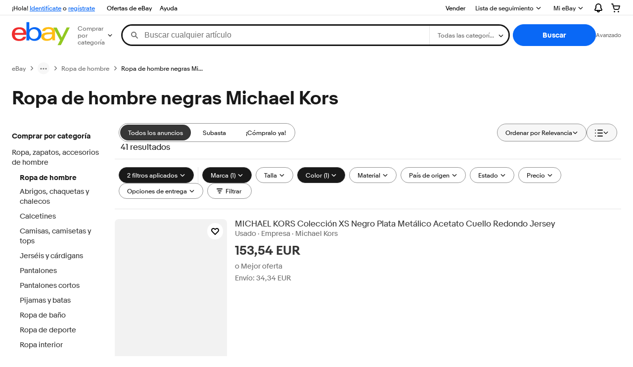

--- FILE ---
content_type: text/html; charset=utf-8
request_url: https://www.ebay.es/b/Ropa-de-hombre-negras-Michael-Kors/1059/bn_98438489
body_size: 140950
content:
<!DOCTYPE html><html lang=es class=brwweb><head><!--brwweb#s0-1-0-2--><link rel="dns-prefetch" href="//ir.ebaystatic.com"><link rel="dns-prefetch" href="//secureir.ebaystatic.com"><link rel="dns-prefetch" href="//i.ebayimg.com"><link rel="dns-prefetch" href="//rover.ebay.com"><script>$ssgST=new Date().getTime();</script><!--brwweb/--><meta charset=utf-8><meta http-equiv=x-ua-compatible content=ie=edge><meta name=viewport content="width=device-width, initial-scale=1, user-scalable=yes, minimum-scale=1"><!-- SEO METADATA START --><meta Property="og:type" Content="ebay-objects:ecommerce" /><meta Property="og:image" Content="https://ir.ebaystatic.com/cr/v/c1/ebay-logo-1-1200x630-margin.png" /><meta name="twitter:description" content="La mayor selección de Ropa de hombre negras Michael Kors a los precios más asequibles está en eBay. Ahorra con nuestra opción de envío gratis. ¡Compra con seguridad en eBay!" /><meta property="fb:app_id" content="102628213125203" /><meta name="twitter:card" content="summary" /><meta Property="og:site_name" Content="eBay" /><meta Property="og:title" Content="Ropa de hombre negras Michael Kors | Compra online en eBay" /><title>Ropa de hombre negras Michael Kors | Compra online en eBay</title><meta content="es-es" http-equiv="content-language" /><meta name="twitter:image" content="https://ir.ebaystatic.com/cr/v/c1/ebay-logo-1-1200x1200-margin.png" /><link rel="canonical" href="https://www.ebay.es/b/Ropa-de-hombre-negras-Michael-Kors/1059/bn_98438489" /><meta name="description" content="La mayor selección de Ropa de hombre negras Michael Kors a los precios más asequibles está en eBay. Ahorra con nuestra opción de envío gratis. ¡Compra con seguridad en eBay!" /><meta Property="og:description" Content="La mayor selección de Ropa de hombre negras Michael Kors a los precios más asequibles está en eBay. Ahorra con nuestra opción de envío gratis. ¡Compra con seguridad en eBay!" /><meta name="msvalidate.01" content="34E98E6F27109BE1A9DCF19658EEEE33" /><meta name="twitter:title" content="Ropa de hombre negras Michael Kors | Compra online en eBay" /><link href="https://i.ebayimg.com" rel="preconnect" /><meta name="referrer" content="strict-origin-when-cross-origin" /><link rel="preconnect" href="https://ir.ebaystatic.com" /><meta name="y_key" content="060ab5e38d266c06" /><meta name="google-site-verification" content="446Tr7oW9IID7WVwfkU3Nqp8Qb3BaYdlfyaVl4_nng8" /><meta Property="og:url" Content="https://www.ebay.es/b/Ropa-de-hombre-negras-Michael-Kors/1059/bn_98438489" /><meta name="robots" content="max-snippet:-1, max-image-preview:large" /><meta name="google-adsense-account" content="sites-6603353820027325" /><!-- SEO METADATA END --><script type="text/javascript"  data-inlinepayload='{"loggerProps":{"serviceName":"brwweb","serviceConsumerId":"urn:ebay-marketplace-consumerid:35afb376-3364-469c-ae61-ef91853d600f","serviceVersion":"brwweb-1.276.0_20251121213428798","siteId":186,"environment":"production","captureUncaught":true,"captureUnhandledRejections":true,"endpoint":"https://svcs.ebay.com/","pool":"r1brwwebcont"}}'>(()=>{"use strict";const e={unstructured:{message:"string"},event:{kind:"string",detail:"string"},exception:{"exception.type":"string","exception.message":"string","exception.stacktrace":"string","exception.url":"string"}},t=JSON.parse('{"logs":"https://ir.ebaystatic.com/cr/ebay-rum/cdn-assets/logs.b2f7d49cc8e60bc17036.bundle.js","metrics":"https://ir.ebaystatic.com/cr/ebay-rum/cdn-assets/metrics.b2f7d49cc8e60bc17036.bundle.js"}');const r=async e=>{let r=2;const n=async()=>{let o;r--;try{o=await import(t[e])}catch(e){if(r>0)return console.error("@ebay/rum-web failed to lazy load module; retrying",e),n();throw console.error("@ebay/rum-web failed to lazy load module; fatal",e),e}return function(e,t){if("object"!=typeof(r=e)||null===r||Array.isArray(r)||e.key!==t||void 0===e.factory)throw new Error("Invalid module loaded");var r}(o,e),o};return n()},n=(e,t)=>{const r="undefined"!=typeof window?window.location.href:"/index.js";return{type:"exception","exception.context":t||"","exception.type":e?.name||"","exception.message":e?.message||"","exception.stacktrace":e?.stack||"","exception.url":r}},o=(e,t,n)=>{let o=!1;const i=[];let a=e=>{o?(e=>{console.warn("Logger failed initialization (see earlier error logs) — failed to send log: ",e)})(e):i.push(e)};return n({event:"Preload",value:a}),r("logs").then((r=>{const{factory:n}=r;return n(e,t)})).then((e=>{a=e,n({event:"Complete",value:a}),i.forEach((e=>a(e))),i.length=0})).catch((e=>{console.error(e.message),o=!0,n({event:"Error",value:e}),i.forEach((e=>a(e))),i.length=0})),t=>{((e,t)=>"shouldIgnore"in e&&void 0!==e.shouldIgnore?e.shouldIgnore(t):"ignoreList"in e&&void 0!==e.ignoreList&&((e,t)=>null!==Object.values(e).filter(Boolean).join(" ").match(t))(t,e.ignoreList))(e,t)||a(t)}},i=e=>({log:t=>e({type:"unstructured",message:t}),error:(t,r)=>e(n(t,r)),event:t=>e(t)}),a="@ebay/rum/request-status",s=Symbol.for("@ebay/rum/logger"),c=e=>{window.dispatchEvent(new CustomEvent("@ebay/rum/ack-status",{detail:e}))};function l(e,t){!1===e&&new Error(`RUM_INLINE_ERR_CODE: ${t}`)}(t=>{const l=(()=>{let e={status:"Initialize"};const t=()=>c(e);return window.addEventListener(a,t),{updateInlinerState:t=>{e=t,c(e)},dispose:()=>window.removeEventListener(a,t)}})();try{const a=((t,r=(()=>{}))=>{if((e=>{if(!e.endpoint)throw new Error('Unable to initialize logger. "endpoint" is a required property in the input object.');if(!e.serviceName)throw new Error('Unable to initialize logger. "serviceName" is a required property in the input object.');if(e.customSchemas&&!e.namespace)throw new Error('Unable to initialize logger. "namespace" is a required property in the input object if you provide customeSchemas.')})(t),"undefined"==typeof window)return{...i((()=>{})),noop:!0};const a={...t.customSchemas,...e},s=o((e=>{return"ignoreList"in e?{...e,ignoreList:(t=e.ignoreList,new RegExp(t.map((e=>`(${e})`)).join("|"),"g"))}:e;var t})(t),a,r);return t.captureUncaught&&(e=>{window.addEventListener("error",(t=>{if(t.error instanceof Error){const r=n(t.error,"Uncaught Error Handler");e(r)}}))})(s),t.captureUnhandledRejections&&(e=>{window.addEventListener("unhandledrejection",(t=>{if(t.reason instanceof Error){const r=n(t.reason,"Unhandled Rejection Handler");e(r)}}))})(s),i(s)})(t.loggerProps,(e=>t=>{if("Error"===t.event)return((e,t)=>{e.updateInlinerState({status:"Failure",error:t.value})})(e,t);var r;e.updateInlinerState({status:(r=t.event,"Complete"===r?"Success":r),logger:i(t.value)})})(l));t.onLoggerLoad&&t.onLoggerLoad(a),window[s]=a,(async e=>{const{enableWebVitals:t,enableMetrics:n}=e.options??{};if(!t&&!n)return;const o=await(async e=>{try{const t=await r("metrics"),{factory:n}=t,{initializeWebVitals:o,initializeMeter:i}=n,{meter:a,flushAndShutdownOnce:s}=i(e);return e.options?.enableWebVitals&&o(a),{meter:a,flushAndShutdownOnce:s}}catch(e){return console.error("[initializeMeterAsync] Failed to initialize metrics:",e),null}})({...e.loggerProps,options:{enableWebVitals:t}}),i=null===o?new Error("initializeMeterAsync failed"):void 0;e.onMeterLoad?.(o,i)})(t)}catch(e){l.updateInlinerState({status:"Failure",error:e})}})({onLoggerLoad:()=>{},...(()=>{l(null!==document.currentScript,1);const e=document.currentScript.dataset.inlinepayload;return l(void 0!==e,2),JSON.parse(e)})()})})();</script><!--brwweb#s0-1-0-7--><script id=ebay-rum></script><!--brwweb/--><noscript id=afbrwwebph0></noscript><style>
    :root{--pd-su-zfpn: none;}
  </style><style>
    :root{--sd-su-zfpn: none;}
  </style><style>
    :root{--pd-su-g1pu: block;}
  </style><style>
    :root{--sd-su-g1pu: block;}
  </style><style>
    span.su-g1pu {display: var(--pd-su-g1pu);}
  </style><style>
    span.su-rgbf {
        position: absolute;
        left: -2000px;
        top: auto;
        width: 1px;
        height: 1px;
        overflow: hidden;
      }
  </style><style>
    span.su-zfpn {display: var(--pd-su-zfpn);}
  </style><script src="https://ir.ebaystatic.com/rs/c/brwweb/runtime.caab43dc.js" crossorigin async></script><script src="https://ir.ebaystatic.com/rs/c/brwweb/931.0038a721.js" crossorigin async></script><script src="https://ir.ebaystatic.com/rs/c/brwweb/654.f6aa357c.js" crossorigin async></script><script src="https://ir.ebaystatic.com/rs/c/brwweb/index_lcNW.f6aa9cbf.js" crossorigin async></script><link rel="stylesheet" href="https://ir.ebaystatic.com/rs/c/brwweb/931.8435455e.css"><link rel="stylesheet" href="https://ir.ebaystatic.com/rs/c/brwweb/index_lcNW.a51823e7.css"></head><body class=no-touch><div hidden><div id=su-zfpn></div><div id=su-rgbf></div><div id=su-g1pu>Patrocinado</div><div id=su-xxqw>Patrocinado</div></div><div class=page-container><link rel="stylesheet" type="text/css" href="https://ir.ebaystatic.com/rs/c/globalheaderweb/index_lcNW.e0f538eb.css"><div class=global-header><script type="text/javascript">var GHpre = {"ghxc":[],"ghxs":["gh.evo.2b"],"userAuth":false,"userId":"","fn":"","shipToLocation":"43230"}</script><!--globalheaderweb#s0-1-4--><link rel="manifest" href="https://www.ebay.es/manifest.json"><!--globalheaderweb#s0-1-4-1-0--><script>
(function(){const e=window.GH||{};try{const o=e=>e==="true";const t=o("false");const i=/[\W_]/g;const r=window.location.hostname.includes("sandbox");let n="https://www.ebay.es";if(r){n=n.replace("www","sandbox")}e.__private=e.__private||{};e.C={siteId:"186",env:"production",lng:"es-ES",pageId:Number("4439441"),xhrBaseUrl:n};e.__private.risk={behavior_collection_interval:JSON.parse("{\"2500857\":5000,\"2507978\":5000,\"default\":15000}"),id:window.GHpre?.userId};e.__private.fsom={linkUrl:"https://www.m.ebay.es",linkText:"Cambiar a sitio móvil"};e.__private.ACinit={isGeo:o("false"),isQA:t,factors:JSON.parse("[\"gh.evo.2b\"]")};e.__private.isQA=t;try{e.__private.ghx=[...(window.GHpre?.ghxc||[]).map((e=>e.replace(i,""))),...(window.GHpre?.ghxs||[]).map((e=>e.replace(i,"")))]}catch(o){e.__private.ghx=[]}e.resetCart=function(o){const t=new CustomEvent("updateCart",{detail:o});document.dispatchEvent(t);e.__private.cartCount=o};e.userAuth=window.GHpre?.userAuth||false;e.shipToLocation=window.GHpre?.shipToLocation;window.GH=e}catch(o){console.error(o);window.GH=e||{}}})();
</script><!--globalheaderweb/--><!--globalheaderweb#s0-1-4-1-2--><script>
    window.GH.__private.scandal = {
        isGeo: function() {return false;},
        getPageID: function() {return 4439441;},
        getSiteID: function() {return "186";}
    };
</script><!--globalheaderweb/--><!--globalheaderweb#s0-1-4-2-0--><!--globalheaderweb/--><!--globalheaderweb^s0-1-4-3 s0-1-4 3--><!--globalheaderweb/--><!--globalheaderweb^s0-1-4-4 s0-1-4 4--><!--globalheaderweb/--><!--globalheaderweb^s0-1-4-5 s0-1-4 5--><div data-marko-key="@gh-border s0-1-4-5" id="gh-gb" class="gh-sch-prom" tabindex="-1"></div><!--globalheaderweb/--><div class="ghw"><header data-marko-key="@gh s0-1-4" id="gh" class="gh-header"><div class="gh-a11y-skip-button"><a class="gh-a11y-skip-button__link" href="#mainContent" tabindex="1">Ir directamente al contenido principal</a></div><nav class="gh-nav"><div class="gh-nav__left-wrap"><!--globalheaderweb#s0-1-4-8-3[0]-0--><span class="gh-identity"><span data-marko-key="5 s0-1-4-8-3[0]-0" id="gh-ident-srvr-wrap" class="gh-identity__srvr"><!--F#6--><span class="gh-identity__greeting">¡Hola, <span><span id="gh-ident-srvr-name"></span>!</span></span><!--F/--><!--F#7--><script>
    (function(){
        const pre = window.GHpre || {};
        function hide() {
            const wrap = document.getElementById('gh-ident-srvr-wrap');
            if (wrap) { wrap.classList.add('gh-identity__srvr--unrec') };
        }
        if (pre.userAuth) {
            const nm = document.getElementById('gh-ident-srvr-name');
            const user = GH.C.siteId === '77' ? pre.userId || pre.fn : pre.fn || pre.userId;
            nm && user ? nm.textContent = decodeURIComponent(user) : hide();
        } else {
            hide();
        }
    })();
</script><!--F/--><!--globalheaderweb^s0-1-4-8-3[0]-0-8 s0-1-4-8-3[0]-0 8--><span class="gh-identity-signed-out-unrecognized">¡Hola! <a _sp="m570.l1524" href="https://signin.ebay.es/ws/eBayISAPI.dll?SignIn&amp;sgfl=gh">Identifícate</a><span class="hide-at-md"> o <a _sp="m570.l2621" href="https://signup.ebay.es/pa/crte">regístrate</a></span></span><!--globalheaderweb/--></span></span><!--globalheaderweb/--><span class="gh-nav-link"><a _sp="m570.l3188" href="https://www.ebay.es/deals" aria-label="Ofertas de eBay">Ofertas de eBay</a></span><span class="gh-nav-link"><a _sp="m570.l1545" href="https://www.ebay.es/help/home" aria-label="Ayuda">Ayuda</a></span></div><div class="gh-nav__right-wrap"><!--globalheaderweb#s0-1-4-8-8--><!--globalheaderweb/--><!--globalheaderweb#s0-1-4-8-9--><!--globalheaderweb/--><span class="gh-nav-link"><a _sp="m570.l1528" href="https://www.ebay.es/sl/sell" aria-label="Vender">Vender</a></span><!--globalheaderweb#s0-1-4-8-12-0--><div class="gh-flyout is-right-aligned gh-watchlist"><!--F#1--><a class="gh-flyout__target" href="https://www.ebay.es/mye/myebay/watchlist" _sp="m570.l47137"><!--F#6--><span class="gh-watchlist__target">Lista de seguimiento</span><!--F/--><!--F#7--><svg class="gh-flyout__chevron icon icon--12" focusable="false" tabindex="-1" aria-hidden="true"><defs><symbol viewBox="0 0 12 12" id="icon-chevron-down-12"><path fill-rule="evenodd" clip-rule="evenodd" d="M1.808 4.188a.625.625 0 0 1 .884 0L6 7.495l3.308-3.307a.625.625 0 1 1 .884.885l-3.75 3.749a.625.625 0 0 1-.884 0l-3.75-3.749a.626.626 0 0 1 0-.885Z"></path></symbol></defs><use href="#icon-chevron-down-12"></use></svg><!--F/--></a><button aria-controls="s0-1-4-8-12-0-0-dialog" aria-expanded="false" aria-haspopup="true" class="gh-flyout__target-a11y-btn" tabindex="0">Ampliar Lista de seguimiento</button><!--F/--><div class="gh-flyout__dialog" id="s0-1-4-8-12-0-0-dialog"><div class="gh-flyout__box"><!--F#4--><!--F/--></div></div></div><!--globalheaderweb/--><!--globalheaderweb#s0-1-4-8-13--><!--globalheaderweb^s0-1-4-8-13-0 s0-1-4-8-13 0--><div class="gh-flyout is-left-aligned gh-my-ebay"><!--F#1--><a class="gh-flyout__target" href="https://www.ebay.es/mys/home?source=GBH" _sp="m570.l2919"><!--F#6--><span class="gh-my-ebay__link gh-rvi-menu">Mi eBay<i class="gh-sprRetina gh-eb-arw gh-rvi-chevron"></i></span><!--F/--><!--F#7--><svg class="gh-flyout__chevron icon icon--12" focusable="false" tabindex="-1" aria-hidden="true"><use href="#icon-chevron-down-12"></use></svg><!--F/--></a><button aria-controls="s0-1-4-8-13-0-dialog" aria-expanded="false" aria-haspopup="true" class="gh-flyout__target-a11y-btn" tabindex="0">Ampliar Mi eBay</button><!--F/--><div class="gh-flyout__dialog" id="s0-1-4-8-13-0-dialog"><div class="gh-flyout__box"><!--F#4--><ul class="gh-my-ebay__list"><li class="gh-my-ebay__list-item"><a href="https://www.ebay.es/mye/myebay/summary" _sp="m570.l1533" tabindex="0">Resumen</a></li><li class="gh-my-ebay__list-item"><a href="https://www.ebay.es/mye/myebay/rvi" _sp="m570.l9225" tabindex="0">Vistos recientemente</a></li><li class="gh-my-ebay__list-item"><a href="https://www.ebay.es/mye/myebay/bidsoffers" _sp="m570.l1535" tabindex="0">Pujas/ofertas</a></li><li class="gh-my-ebay__list-item"><a href="https://www.ebay.es/mye/myebay/watchlist" _sp="m570.l1534" tabindex="0">Lista de seguimiento</a></li><li class="gh-my-ebay__list-item"><a href="https://www.ebay.es/mye/myebay/purchase" _sp="m570.l1536" tabindex="0">Historial de compras</a></li><li class="gh-my-ebay__list-item"><a href="https://www.ebay.es/mys/home?CurrentPage=MyeBayAllSelling&amp;ssPageName=STRK:ME:LNLK:MESX&amp;source=GBH" _sp="m570.l1537" tabindex="0">En venta</a></li><li class="gh-my-ebay__list-item"><a href="https://www.ebay.es/mye/myebay/saved" _sp="m570.l187417" tabindex="0">Feed de tus favoritos</a></li><li class="gh-my-ebay__list-item"><a href="https://www.ebay.es/mye/myebay/savedsearches" _sp="m570.l9503" tabindex="0">Búsquedas guardadas</a></li><li class="gh-my-ebay__list-item"><a href="https://www.ebay.es/mye/myebay/savedsellers" _sp="m570.l9505" tabindex="0">Vendedores guardados</a></li><li class="gh-my-ebay__list-item"><a href="https://www.ebay.es/g/mygarage" _sp="m570.l143039" tabindex="0">Mi garaje</a></li><li class="gh-my-ebay__list-item"><a href="https://mesg.ebay.es/mesgweb/ViewMessages/0" _sp="m570.l1539" tabindex="0">Mensajes</a></li></ul><!--F/--></div></div></div><!--globalheaderweb/--><!--globalheaderweb/--><!--globalheaderweb#s0-1-4-8-14-0--><div class="gh-notifications"><div class="gh-flyout is-right-aligned gh-flyout--icon-target"><!--F#2--><button class="gh-flyout__target" aria-controls="s0-1-4-8-14-0-1-dialog" aria-expanded="false" aria-haspopup="true"><!--F#10--><span class="gh-hidden">Ampliar Notificaciones</span><svg class="icon icon--20" focusable="false" aria-hidden="true"><defs><symbol viewBox="0 0 20 20" id="icon-notification-20"><path fill-rule="evenodd" clip-rule="evenodd" d="M6 6.982a4 4 0 0 1 8 0v2.68c0 .398.106.79.307 1.135l1.652 2.827a.25.25 0 0 1-.216.376H4.256a.25.25 0 0 1-.216-.376l1.653-2.827A2.25 2.25 0 0 0 6 9.662v-2.68ZM4 7a6 6 0 1 1 12 0v2.662a.25.25 0 0 0 .034.126l1.652 2.827c.877 1.5-.205 3.385-1.943 3.385H13a3 3 0 0 1-6 0H4.256c-1.737 0-2.819-1.885-1.942-3.385l1.652-2.827A.25.25 0 0 0 4 9.662V7Zm5 9h2a1 1 0 1 1-2 0Z"></path></symbol></defs><use href="#icon-notification-20"></use></svg><!--F/--><!--F#11--><!--F/--></button><!--F/--><div class="gh-flyout__dialog" id="s0-1-4-8-14-0-1-dialog"><div class="gh-flyout__box"><!--F#4--><div class="gh-notifications__dialog"><div class="gh-notifications__notloaded"><span class="gh-notifications__signin"><a _sp="m570.l2881" href="https://signin.ebay.es/ws/eBayISAPI.dll?SignIn&amp;sgfl=nf&amp;ru=">Identifícate</a> para ver las notificaciones.</span></div><div data-marko-key="@dynamic s0-1-4-8-14-0" class="gh-notifications__loaded"></div></div><!--F/--></div></div></div></div><!--globalheaderweb/--><div class="gh-cart"><!--globalheaderweb#s0-1-4-8-15-1--><div class="gh-flyout is-right-aligned gh-flyout--icon-target"><!--F#1--><a class="gh-flyout__target" href="https://cart.ebay.es" _sp="m570.l2633"><!--F#6--><span class="gh-cart__icon" aria-label="Tu cesta de la compra contiene 0 artículos"><svg class="icon icon--20" focusable="false" aria-hidden="true"><defs><symbol viewBox="0 0 20 20" id="icon-cart-20"><path fill-rule="evenodd" clip-rule="evenodd" d="M2.236 4H1a1 1 0 1 1 0-2h1.97c.458-.014.884.296 1 .755L4.855 6H17c.654 0 1.141.646.962 1.274l-1.586 5.55A3 3 0 0 1 13.491 15H7.528a3 3 0 0 1-2.895-2.21L2.236 4Zm4.327 8.263L5.4 8h10.274l-1.221 4.274a1 1 0 0 1-.962.726H7.528a1 1 0 0 1-.965-.737Z"></path><path d="M8 18.5a1.5 1.5 0 1 1-3 0 1.5 1.5 0 0 1 3 0Zm6.5 1.5a1.5 1.5 0 1 0 0-3 1.5 1.5 0 0 0 0 3Z"></path></symbol></defs><use href="#icon-cart-20"></use></svg></span><!--F/--><!--F#7--><!--F/--></a><button aria-controls="s0-1-4-8-15-1-0-dialog" aria-expanded="false" aria-haspopup="true" class="gh-flyout__target-a11y-btn" tabindex="0">Ampliar Cesta</button><!--F/--><div class="gh-flyout__dialog" id="s0-1-4-8-15-1-0-dialog"><div class="gh-flyout__box"><!--F#4--><div class="gh-cart__dialog"><div class="gh-flyout-loading gh-cart__loading"><span class="progress-spinner progress-spinner--large gh-flyout-loading__spinner" role="img" aria-label="Cargando..."><svg class="icon icon--30" focusable="false" aria-hidden="true"><defs><symbol viewBox="0 0 24 24" fill="none" id="icon-spinner-30"><path fill-rule="evenodd" clip-rule="evenodd" d="M12 2C10.0222 2 8.08879 2.58649 6.4443 3.6853C4.79981 4.78412 3.51809 6.3459 2.76121 8.17317C2.00433 10.0004 1.8063 12.0111 2.19215 13.9509C2.578 15.8907 3.53041 17.6725 4.92894 19.0711C6.32746 20.4696 8.10929 21.422 10.0491 21.8079C11.9889 22.1937 13.9996 21.9957 15.8268 21.2388C17.6541 20.4819 19.2159 19.2002 20.3147 17.5557C21.4135 15.9112 22 13.9778 22 12C22 11.4477 22.4477 11 23 11C23.5523 11 24 11.4477 24 12C24 14.3734 23.2962 16.6935 21.9776 18.6668C20.6591 20.6402 18.7849 22.1783 16.5922 23.0866C14.3995 23.9948 11.9867 24.2324 9.65892 23.7694C7.33115 23.3064 5.19295 22.1635 3.51472 20.4853C1.83649 18.8071 0.693605 16.6689 0.230582 14.3411C-0.232441 12.0133 0.00519943 9.60051 0.913451 7.4078C1.8217 5.21509 3.35977 3.34094 5.33316 2.02236C7.30655 0.703788 9.62663 0 12 0C12.5523 0 13 0.447715 13 1C13 1.55228 12.5523 2 12 2Z" fill="var(--color-spinner-icon-background, #3665F3)"></path><path fill-rule="evenodd" clip-rule="evenodd" d="M14.1805 1.17194C14.3381 0.642616 14.895 0.341274 15.4243 0.498872C17.3476 1.07149 19.0965 2.11729 20.5111 3.54055C21.9257 4.96382 22.9609 6.71912 23.5217 8.64584C23.6761 9.17611 23.3714 9.73112 22.8411 9.88549C22.3108 10.0399 21.7558 9.73512 21.6015 9.20485C21.134 7.59925 20.2715 6.13651 19.0926 4.95045C17.9138 3.76439 16.4563 2.8929 14.8536 2.41572C14.3243 2.25812 14.0229 1.70126 14.1805 1.17194Z" fill="var(--color-spinner-icon-foreground, #E5E5E5)"></path></symbol></defs><use href="#icon-spinner-30"></use></svg></span><span>Cargando...</span></div><div data-marko-key="@dynamic s0-1-4-8-15-1" id="gh-minicart-hover-body"></div></div><!--F/--></div></div></div><!--globalheaderweb/--></div></div></nav><section data-marko-key="@gh-main s0-1-4" class="gh-header__main"><div class="gh-header__logo-cats-wrap"><a href="https://www.ebay.es" _sp="m570.l2586" class="gh-logo" tabindex="2"><svg xmlns="http://www.w3.org/2000/svg" width="117" height="48" viewBox="0 0 122 48.592" id="gh-logo" aria-labelledby="ebayLogoTitle"><title id="ebayLogoTitle">Portada de eBay</title><g><path fill="#F02D2D" d="M24.355 22.759c-.269-5.738-4.412-7.838-8.826-7.813-4.756.026-8.544 2.459-9.183 7.915zM6.234 26.93c.364 5.553 4.208 8.814 9.476 8.785 3.648-.021 6.885-1.524 7.952-4.763l6.306-.035c-1.187 6.568-8.151 8.834-14.145 8.866C4.911 39.844.043 33.865-.002 25.759c-.05-8.927 4.917-14.822 15.765-14.884 8.628-.048 14.978 4.433 15.033 14.291l.01 1.625z"></path><path fill="#0968F6" d="M46.544 35.429c5.688-.032 9.543-4.148 9.508-10.32s-3.947-10.246-9.622-10.214-9.543 4.148-9.509 10.32 3.974 10.245 9.623 10.214zM30.652.029l6.116-.034.085 15.369c2.978-3.588 7.1-4.65 11.167-4.674 6.817-.037 14.412 4.518 14.468 14.454.045 8.29-5.941 14.407-14.422 14.454-4.463.026-8.624-1.545-11.218-4.681a33.237 33.237 0 01-.19 3.731l-5.994.034c.09-1.915.185-4.364.174-6.322z"></path><path fill="#FFBD14" d="M77.282 25.724c-5.548.216-8.985 1.229-8.965 4.883.013 2.365 1.94 4.919 6.7 4.891 6.415-.035 9.826-3.556 9.794-9.289v-.637c-2.252.02-5.039.054-7.529.152zm13.683 7.506c.01 1.778.071 3.538.232 5.1l-5.688.032a33.381 33.381 0 01-.225-3.825c-3.052 3.8-6.708 4.909-11.783 4.938-7.532.042-11.585-3.915-11.611-8.518-.037-6.665 5.434-9.049 14.954-9.318 2.6-.072 5.529-.1 7.945-.116v-.637c-.026-4.463-2.9-6.285-7.854-6.257-3.68.021-6.368 1.561-6.653 4.2l-6.434.035c.645-6.566 7.53-8.269 13.595-8.3 7.263-.04 13.406 2.508 13.448 10.192z"></path><path fill="#92C821" d="M91.939 19.852l-4.5-8.362 7.154-.04 10.589 20.922 10.328-21.02 6.486-.048-18.707 37.251-6.85.039 5.382-10.348-9.887-18.393"></path></g></svg></a><!--globalheaderweb#s0-1-4-11-0--><div class="gh-categories"><div class="gh-flyout is-left-aligned"><!--F#2--><button class="gh-flyout__target" tabindex="3" aria-controls="s0-1-4-11-0-1-dialog" aria-expanded="false" aria-haspopup="true"><!--F#10--><span class="gh-categories__title">Comprar por categoría</span><!--F/--><!--F#11--><svg class="gh-flyout__chevron icon icon--12" focusable="false" tabindex="-1" aria-hidden="true"><use href="#icon-chevron-down-12"></use></svg><!--F/--></button><!--F/--><div class="gh-flyout__dialog" id="s0-1-4-11-0-1-dialog"><div class="gh-flyout__box"><!--F#4--><!--F/--></div></div></div></div><!--globalheaderweb/--></div><form id="gh-f" class="gh-search" method="get" action="https://www.ebay.es/sch/i.html" target="_top"><div id="gh-search-box" class="gh-search-box__wrap"><div class="gh-search__wrap"><!--globalheaderweb#s0-1-4-12-4--><div id="gh-ac-wrap" class="gh-search-input__wrap"><input data-marko="{&quot;oninput&quot;:&quot;handleTextUpdate s0-1-4-12-4 false&quot;,&quot;onfocusin&quot;:&quot;handleMarkTimer s0-1-4-12-4 false&quot;,&quot;onkeydown&quot;:&quot;handleMarkTimer s0-1-4-12-4 false&quot;}" data-marko-key="@input s0-1-4-12-4" id="gh-ac" class="gh-search-input gh-tb ui-autocomplete-input" title="Buscar" type="text" placeholder="Buscar cualquier artículo" aria-autocomplete="list" aria-expanded="false" size="50" maxlength="300" aria-label="Buscar cualquier artículo" name="_nkw" autocapitalize="off" autocorrect="off" spellcheck="false" autocomplete="off" aria-haspopup="true" role="combobox" tabindex="4"><!--globalheaderweb#s0-1-4-12-4-1-0--><svg data-marko-key="@svg s0-1-4-12-4-1-0" class="gh-search-input__icon icon icon--16" focusable="false" aria-hidden="true"><defs data-marko-key="@defs s0-1-4-12-4-1-0"><symbol viewBox="0 0 16 16" id="icon-search-16"><path d="M3 6.5a3.5 3.5 0 1 1 7 0 3.5 3.5 0 0 1-7 0Zm11.76 6.85-.021-.01-3.71-3.681-.025-.008A5.465 5.465 0 0 0 12 6.5 5.5 5.5 0 1 0 6.5 12a5.47 5.47 0 0 0 3.118-.972l3.732 3.732a1 1 0 0 0 1.41-1.41Z"></path></symbol></defs><use href="#icon-search-16"></use></svg><!--globalheaderweb/--><!--globalheaderweb^s0-1-4-12-4-@clear s0-1-4-12-4 @clear--><button data-marko="{&quot;onclick&quot;:&quot;handleClick s0-1-4-12-4-@clear false&quot;,&quot;onkeydown&quot;:&quot;handleKeydown s0-1-4-12-4-@clear false&quot;,&quot;onfocus&quot;:&quot;handleFocus s0-1-4-12-4-@clear false&quot;,&quot;onblur&quot;:&quot;handleBlur s0-1-4-12-4-@clear false&quot;}" class="gh-search-input__clear-btn icon-btn icon-btn--transparent icon-btn--small" data-ebayui type="button" aria-label="Borrar búsqueda" tabindex="5"><!--globalheaderweb#s0-1-4-12-4-@clear-1-2-0--><svg data-marko-key="@svg s0-1-4-12-4-@clear-1-2-0" class="gh-search-input__clear-icon icon icon--16" focusable="false" aria-hidden="true"><defs data-marko-key="@defs s0-1-4-12-4-@clear-1-2-0"><symbol viewBox="0 0 16 16" id="icon-clear-16"><path d="M8 0a8 8 0 1 0 0 16A8 8 0 0 0 8 0Zm3.71 10.29a1 1 0 1 1-1.41 1.41L8 9.41l-2.29 2.3A1 1 0 0 1 4.3 10.3L6.59 8l-2.3-2.29a1.004 1.004 0 0 1 1.42-1.42L8 6.59l2.29-2.29a1 1 0 0 1 1.41 1.41L9.41 8l2.3 2.29Z"></path></symbol></defs><use href="#icon-clear-16"></use></svg><!--globalheaderweb/--></button><!--globalheaderweb/--></div><!--globalheaderweb/--><!--globalheaderweb#s0-1-4-12-5--><select data-marko="{&quot;onchange&quot;:&quot;handleCategorySelect s0-1-4-12-5 false&quot;}" aria-label="Selecciona una categoría para limitar la búsqueda" class="gh-search-categories" size="1" id="gh-cat" name="_sacat" tabindex="5"><option value="0">Todas las categorías</option></select><!--globalheaderweb/--></div></div><input type="hidden" value="R40" name="_from"><input type="hidden" name="_trksid" value="m570.l1313"><!--globalheaderweb#s0-1-4-12-8--><div class="gh-search-button__wrap"><!--globalheaderweb^s0-1-4-12-8-@btn s0-1-4-12-8 @btn--><button data-marko="{&quot;onclick&quot;:&quot;handleClick s0-1-4-12-8-@btn false&quot;,&quot;onkeydown&quot;:&quot;handleKeydown s0-1-4-12-8-@btn false&quot;,&quot;onfocus&quot;:&quot;handleFocus s0-1-4-12-8-@btn false&quot;,&quot;onblur&quot;:&quot;handleBlur s0-1-4-12-8-@btn false&quot;}" class="gh-search-button btn btn--primary" data-ebayui type="submit" id="gh-search-btn" role="button" value="Buscar" tabindex="6"><span class="gh-search-button__label">Buscar</span><!--globalheaderweb#s0-1-4-12-8-@btn-7-2-0--><svg data-marko-key="@svg s0-1-4-12-8-@btn-7-2-0" class="gh-search-button__icon icon icon--16" focusable="false" aria-hidden="true"><use href="#icon-search-16"></use></svg><!--globalheaderweb/--></button><!--globalheaderweb/--><a class="gh-search-button__advanced-link" href="https://www.ebay.es/sch/ebayadvsearch" _sp="m570.l2614" tabindex="7">Avanzado</a></div><!--globalheaderweb/--></form></section></header></div><div id="widgets-placeholder" class="widgets-placeholder"></div><!--globalheaderweb/--><div class="ghw" id="glbfooter" style="display:none"><!--globalheaderweb#s0-1-5-1--><!--globalheaderweb/--><!--globalheaderweb#s0-1-5-2-0--><!--globalheaderweb/--></div><!-- ghw_reverted --></div><div hidden><div id=su-rgbf></div><div id=su-zfpn></div><div id=su-xxqw>Patrocinado</div><div id=su-g1pu>Patrocinado</div></div><div class=main-content><!--brwweb#s0-1-0-17-3-1-4-0--><div id=s0-1-0-17-3-1-4-0-0-1-0-0 data-src=0ff7153c><!--F#@_--><noscript id=afbrwwebph2></noscript><!--F/--></div><div id=s0-1-0-17-3-1-4-0-0-2-0 data-slot=TRACKING_DATA data-from=asp><!--F#@_--><noscript id=afbrwwebph3></noscript><!--F/--></div><!--brwweb/--><!--brwweb#s0-1-0-17-5--><!--brwweb/--><script>
    'use strict';
    function updateStaticValue(staticValue, value) {
        if (window.BRW?.static) {
            window.BRW.static[staticValue] = value;
        }
    }

    window.BRW = {
        ...window.BRW,
        updateStaticValue,
        static: {
            riverItemCount: 0,
            renderingStrategyIndex: null
        }
    };
</script><section class="brw-region brw-region--top"><script>$mwp_brwweb="https://ir.ebaystatic.com/rs/c/brwweb/";(window.$ebay||($ebay = {})).tracking={pageId:'4439441',pageName:'brwweb_default'};$brwweb_C=(window.$brwweb_C||[]).concat({"g":{"baseUrl":"ebay.es","antiAdBlockingConfig":{"randomClassNames":["su-xxqw","su-zfpn","su-rgbf","su-hf9y","su-xc6z","su-g1pu"],"strategyIndex":5},"categoryId":"1059","siteId":186,"consumerId":"urn:ebay-marketplace-consumerid:35afb376-3364-469c-ae61-ef91853d600f","manifestId":"brwweb-1.276.0_20251121213428798","marketplaceId":"EBAY-ES","isPreProd":false,"isProd":true,"isSignedIn":false,"isSmall":false,"featureFlags":{"enableArbitration":true,"enableHighResSwap":true,"isNavRefinementSvc":true,"platformSvcAllowedParams":["mag","iid","var","maspect"],"isUnifiedCard":true,"aboveFoldCardCount":4,"filterPlacementIdsByBnContent":true,"uepSvcAllowedParams":["brand","make","model"],"allowTradingCardsFinderTypes":["Soccer","Football","Basketball","Ice Hockey","Auto Racing","Golf","Boxing","Mixed Martial Arts (MMA)","Wrestling","Baseball","Pokémon TCG"],"enableRum":true,"defaultAntiAdBlockerStrategyIndex":5,"dynamicAdBlockerStrategyEnabled":true,"dynamicAdBlockerStrategyMinimumTraffic":100,"dynamicAdBlockerStrategyThreshold":0.01,"dynamicAdBlockerStrategyBlacklist":""},"csrfTokens":{"shopactionsview":{"shopactionsview_bulk_add_to_cart":"01000b00000050c54e6173572c7d1aae2702ccf36d9db04dc529f9ae52575c0187a85d390fa596ee9641bd04ccb0f564662ec14f1fd5a726b3454ecfe19b93a321525a6cdeb5c5f869e3da2a42ba92f360e6c41eff32c9"},"myebaynode":{"MyEbayNode_AjaxHandler_unwatch_GET":"01000b00000050f1ba097b79317361970aca32d35e0365e3ec98b637f07195b5fa0a477876b83bf52a0d723230e5b29ee7dbdeb9c86c350ae01cfe65a7857e3056681b3693fedffa8f5ff0ff420a9bc4c6cb935b883c22","MyEbayNode_AjaxHandler_watch_GET":"01000b000000502e96ba5cc360603cc06e2fbe9ec9ffd305fbff265dbb8d92f2309e1741751958b0854c0228c89953083f93ffb254ab70d1dd5dd917d314fce5f936faaa596c9d36aff2ea1729c62407588eb3cf9ee585"}},"l10n":{"browse":{"closeDialog":"Cerrar cuadro de diálogo","sponsored":"Patrocinado"},"collectibleFinder":{"findVarTradingCards":"Find {var} trading cards","findVarCards":"Find {var} cards","byPlayer":"By player","byCardName":"By card name","bySet":"By set","selectAplayer":"Select a player","loadingMorePlayers":"Loading more players","loadingMoreCardNames":"Loading more card names","loadingMoreSet":"Loading more sets","loadingMoreCardNumbers":"Loading more card numbers","loadingMoreFinish":"Loading more finish","year":"Year","loadingMoreYears":"Loading more years","manufacturer":"Manufacturer","loadingMoreManufacturers":"Loading more manufacturers","set":"Set","loadingMoreSets":"Loading more sets","cardNumber":"Card number","loadingMoreCards":"Loading more cards","findCards":"Find cards","errorMessage":"There was an error loading the data. Please refresh to try again.","clearSelection":"Clear selection"},"mhpTabs":{"pna":"Shop parts & accessories","shopVehicles":"Shop vehicles","previous":"Previous","next":"Next"},"vehicleAwareSearch":{"title":"Busca piezas compatibles","subtitle":"Compatible con tu {tokens}","searchButton":"Buscar","searchPlaceholder":"producto, marca o palabra clave"},"shopByJob":{"sbj":{"common":{"link":{"external":"Opens in new window"}},"grid":{"list":{"title":"Grid list"},"container":{"cta":"More"}},"intent":{"explore":{"title":"Explore more projects"},"inspired":{"title":"Fuel your inspiration","cta":"See all","href":"https://www.ebay.com/motors/diy"},"mediahub":{"title":"Related guides","cta":"See all","href":"https://www.ebay.com/motors/diy"},"recommended":{"subtitle":"Find answers and inspiration","title":"Recommended for you"},"seofoot":{"title":"Discover new things"}},"stats":{"duration":{"title":"PROJECT DURATION","value":{"15":"Less than 30 minutes","45":"30 to 60 minutes","90":"1 to 2 hours","240":"2 to 5 hours","360":"More than 5 hours","default":" -"}},"frequency":{"title":"FREQUENCY"},"savings":{"title":"POTENTIAL SAVINGS"},"skill":{"title":"SKILL LEVEL","value":{"advanced":"Advanced","beginner":"Beginner","default":" -","intermediate":"Intermediate"}},"unknown":{"title":"ARTICLE STAT"}},"carousel":{"container":{"cta":"More"},"list":{"title":"Carousel list"}},"chips":{"container":{"cta":"More"}},"links":{"container":{"cta":"More"}},"cta":"See all"}}}},"w":[["s0-1-0-17-3-1-4-0",0,{}]],"t":["L6pFYX7"]})</script><!--brwweb#s0-1-0-17-8-66[0]-7[0]--><div class="seo-breadcrumbs-container undefined"><nav aria-labelledby=s0-1-0-17-8-66[0]-7[0]-1[MODULE_I_BREADCRUMBS]-breadcrumbs-heading class="breadcrumbs breadcrumb--overflow" role=navigation><h2 id=s0-1-0-17-8-66[0]-7[0]-1[MODULE_I_BREADCRUMBS]-breadcrumbs-heading class=clipped>ruta</h2><ul><li><a class=seo-breadcrumb-text href=https://www.ebay.es title data-track='{"eventFamily":"BUYERNAV","eventAction":"ACTN","actionKind":"CLICK","operationId":"4581265","flushImmediately":false,"eventProperty":{"parentrq":"","pageci":"","moduledtl":"mi:74470|iid:1|li:92216|luid:1","sid":"p4439441.m74470.l92216"}}' _sp=p4439441.m74470.l92216><!--F#7[0]--><span>eBay</span><!--F/--></a><svg class="icon icon--12" focusable=false aria-hidden=true><defs><symbol viewbox="0 0 12 12" id=icon-chevron-right-12><path fill-rule=evenodd clip-rule=evenodd d="M4.183 10.192a.625.625 0 0 1 0-.884L7.487 6 4.183 2.692a.625.625 0 0 1 .884-.884l3.745 3.75a.625.625 0 0 1 0 .884l-3.745 3.75a.625.625 0 0 1-.884 0Z"></path></symbol></defs><use href="#icon-chevron-right-12" /></svg></li><li><span class=fake-menu-button collapse-on-select><button class="fake-menu-button__button icon-btn icon-btn--transparent" data-ebayui type=button aria-expanded=false aria-label="ruta menu"><!--F#1--><span class=expand-btn__cell><svg class="icon icon--16" focusable=false aria-hidden=true><defs><symbol viewbox="0 0 16 16" id=icon-overflow-horizontal-16><path d="M11.5 8a1.5 1.5 0 1 0 3 0 1.5 1.5 0 0 0-3 0Zm-10 0a1.5 1.5 0 1 0 3 0 1.5 1.5 0 0 0-3 0ZM8 9.5a1.5 1.5 0 1 1 0-3 1.5 1.5 0 0 1 0 3Z"></path></symbol></defs><use href="#icon-overflow-horizontal-16" /></svg></span><!--F/--></button><span class=fake-menu-button__menu tabindex=-1><ul class=fake-menu__items tabindex=-1 id=s0-1-0-17-8-66[0]-7[0]-1[MODULE_I_BREADCRUMBS]-2[1]-@content-menu><li><a class="fake-menu-button__item seo-breadcrumb-text" href=https://www.ebay.es/b/Ropa-calzado-y-complementos/11450/bn_16588177 title data-track='{"eventFamily":"BUYERNAV","eventAction":"ACTN","actionKind":"CLICK","operationId":"4581265","flushImmediately":false,"eventProperty":{"parentrq":"","pageci":"","moduledtl":"mi:74470|iid:1|li:92216|luid:2","sid":"p4439441.m74470.l92216"}}' _sp=p4439441.m74470.l92216><span><!--F#5[0]--><!--F#3[0[1]]--><span>Ropa, calzado y complementos</span><!--F/--><!--F/--></span><svg class="icon icon--16" focusable=false aria-hidden=true><defs><symbol viewbox="0 0 16 16" id=icon-tick-16><path fill-rule=evenodd d="M13.707 5.707a1 1 0 0 0-1.414-1.414L6 10.586 3.707 8.293a1 1 0 0 0-1.414 1.414l3 3a1 1 0 0 0 1.414 0l7-7Z" clip-rule=evenodd></path></symbol></defs><use href="#icon-tick-16" /></svg></a></li><li><a class="fake-menu-button__item seo-breadcrumb-text" href=https://www.ebay.es/b/Ropa-zapatos-y-accesorios-de-hombre/260012/bn_7116419577 title data-track='{"eventFamily":"BUYERNAV","eventAction":"ACTN","actionKind":"CLICK","operationId":"4581265","flushImmediately":false,"eventProperty":{"parentrq":"","pageci":"","moduledtl":"mi:74470|iid:1|li:92216|luid:3","sid":"p4439441.m74470.l92216"}}' _sp=p4439441.m74470.l92216><span><!--F#5[1]--><!--F#3[1[1]]--><span>Ropa, zapatos, accesorios de hombre</span><!--F/--><!--F/--></span><svg class="icon icon--16" focusable=false aria-hidden=true><use href="#icon-tick-16" /></svg></a></li></ul></span></span><svg class="icon icon--12" focusable=false aria-hidden=true><use href="#icon-chevron-right-12" /></svg></li><li hidden><a class=seo-breadcrumb-text href=https://www.ebay.es/b/Ropa-calzado-y-complementos/11450/bn_16588177 title data-track='{"eventFamily":"BUYERNAV","eventAction":"ACTN","actionKind":"CLICK","operationId":"4581265","flushImmediately":false,"eventProperty":{"parentrq":"","pageci":"","moduledtl":"mi:74470|iid:1|li:92216|luid:2","sid":"p4439441.m74470.l92216"}}' _sp=p4439441.m74470.l92216><!--F#7[1]--><span>Ropa, calzado y complementos</span><!--F/--></a><svg class="icon icon--12" focusable=false aria-hidden=true><use href="#icon-chevron-right-12" /></svg></li><li hidden><a class=seo-breadcrumb-text href=https://www.ebay.es/b/Ropa-zapatos-y-accesorios-de-hombre/260012/bn_7116419577 title data-track='{"eventFamily":"BUYERNAV","eventAction":"ACTN","actionKind":"CLICK","operationId":"4581265","flushImmediately":false,"eventProperty":{"parentrq":"","pageci":"","moduledtl":"mi:74470|iid:1|li:92216|luid:3","sid":"p4439441.m74470.l92216"}}' _sp=p4439441.m74470.l92216><!--F#7[2]--><span>Ropa, zapatos, accesorios de hombre</span><!--F/--></a><svg class="icon icon--12" focusable=false aria-hidden=true><use href="#icon-chevron-right-12" /></svg></li><li><a class=seo-breadcrumb-text href=https://www.ebay.es/b/Ropa-de-hombre/1059/bn_16554382 title data-track='{"eventFamily":"BUYERNAV","eventAction":"ACTN","actionKind":"CLICK","operationId":"4581265","flushImmediately":false,"eventProperty":{"parentrq":"","pageci":"","moduledtl":"mi:74470|iid:1|li:92216|luid:4","sid":"p4439441.m74470.l92216"}}' _sp=p4439441.m74470.l92216><!--F#7[3]--><span>Ropa de hombre</span><!--F/--></a><svg class="icon icon--12" focusable=false aria-hidden=true><use href="#icon-chevron-right-12" /></svg></li><li><a aria-current=location class=seo-breadcrumb-text title _sp><!--F#7[4]--><span>Ropa de hombre negras Michael Kors</span><!--F/--></a></li></ul></nav></div><script type=application/ld+json>
                {"@context":"https://schema.org","@type":"BreadcrumbList","itemListElement":[{"@type":"ListItem","position":1,"name":"eBay","item":"https://www.ebay.es"},{"@type":"ListItem","position":2,"name":"Ropa, calzado y complementos","item":"https://www.ebay.es/b/Ropa-calzado-y-complementos/11450/bn_16588177"},{"@type":"ListItem","position":3,"name":"Ropa, zapatos, accesorios de hombre","item":"https://www.ebay.es/b/Ropa-zapatos-y-accesorios-de-hombre/260012/bn_7116419577"},{"@type":"ListItem","position":4,"name":"Ropa de hombre","item":"https://www.ebay.es/b/Ropa-de-hombre/1059/bn_16554382"},{"@type":"ListItem","position":5,"name":"Ropa de hombre negras Michael Kors"}]}
            </script><!--brwweb/--><!--brwweb#s0-1-0-17-8-66[0]-48[1]-0--><h1 class="textual-display page-title"><!--F#0-->Ropa de hombre negras Michael Kors<!--F/--></h1><!--brwweb/--></section><section class="brw-region brw-region--left"><!--brwweb#s0-1-0-17-8-66[1]-49[0]-0[0]--><section class=brw-category-nav><!--F#1--><h2 class="textual-display brw-category-nav__title"><span class="textual-display brw-category-nav__title bold">Comprar por categoría</span></h2><!--F#13--><div class="brw-expandable-list brwel"><ul class=brwel__items><!--F#5[0]--><li class=brwel__item><!--F#2--><span _sp=p4439441.m156658.l167261 data-track='{"eventFamily":"BROWSE","eventAction":"ACTN","actionKind":"CLICK","operationId":"4439441","flushImmediately":false,"eventProperty":{"parentrq":null,"pageci":null,"moduledtl":"mi:156658|li:167261|iid:1|luid:13|value:Ropa%2C+zapatos%2C+accesorios+de+hombre","sid":"p4439441.m156658.l167261"}}'><a class="textual-display brw-category-nav__link" href=https://www.ebay.es/b/Ropa-zapatos-y-accesorios-de-hombre/260012/bn_7116419577 _sp=p4439441.m156658.l167261><!--F#0-->Ropa, zapatos, accesorios de hombre<!--F/--></a></span><section class=brw-category-nav__nested-items><!--F#1--><!--F#10[0]--><div class="brw-expandable-list brwel"><ul class=brwel__items><!--F#5[0]--><li class=brwel__item><!--F#2--><span aria-current=page><!--F#0--><span class="textual-display brw-category-nav__link bold">Ropa de hombre</span><!--F/--></span><!--F/--></li><!--F/--><!--F#5[1]--><li class=brwel__item><!--F#2--><span _sp=p4439441.m156658.l167261 data-track='{"eventFamily":"BROWSE","eventAction":"ACTN","actionKind":"CLICK","operationId":"4439441","flushImmediately":false,"eventProperty":{"parentrq":null,"pageci":null,"moduledtl":"mi:156658|li:167261|iid:1|luid:1|value:Abrigos%2C+chaquetas+y+chalecos","sid":"p4439441.m156658.l167261"}}'><a class="textual-display brw-category-nav__link" href=https://www.ebay.es/b/Abrigos-chaquetas-y-chalecos-de-hombre/57988/bn_16554383 _sp=p4439441.m156658.l167261><!--F#0-->Abrigos, chaquetas y chalecos<!--F/--></a></span><!--F/--></li><!--F/--><!--F#5[2]--><li class=brwel__item><!--F#2--><span _sp=p4439441.m156658.l167261 data-track='{"eventFamily":"BROWSE","eventAction":"ACTN","actionKind":"CLICK","operationId":"4439441","flushImmediately":false,"eventProperty":{"parentrq":null,"pageci":null,"moduledtl":"mi:156658|li:167261|iid:1|luid:2|value:Calcetines","sid":"p4439441.m156658.l167261"}}'><a class="textual-display brw-category-nav__link" href=https://www.ebay.es/b/Calcetines-de-hombre/11511/bn_16554384 _sp=p4439441.m156658.l167261><!--F#0-->Calcetines<!--F/--></a></span><!--F/--></li><!--F/--><!--F#5[3]--><li class=brwel__item><!--F#2--><span _sp=p4439441.m156658.l167261 data-track='{"eventFamily":"BROWSE","eventAction":"ACTN","actionKind":"CLICK","operationId":"4439441","flushImmediately":false,"eventProperty":{"parentrq":null,"pageci":null,"moduledtl":"mi:156658|li:167261|iid:1|luid:3|value:Camisas%2C+camisetas+y+tops","sid":"p4439441.m156658.l167261"}}'><a class="textual-display brw-category-nav__link" href=https://www.ebay.es/b/Camisas-camisetas-y-tops-de-hombre/185100/bn_7116417439 _sp=p4439441.m156658.l167261><!--F#0-->Camisas, camisetas y tops<!--F/--></a></span><!--F/--></li><!--F/--><!--F#5[4]--><li class=brwel__item><!--F#2--><span _sp=p4439441.m156658.l167261 data-track='{"eventFamily":"BROWSE","eventAction":"ACTN","actionKind":"CLICK","operationId":"4439441","flushImmediately":false,"eventProperty":{"parentrq":null,"pageci":null,"moduledtl":"mi:156658|li:167261|iid:1|luid:4|value:Jers%E9is+y+c%E1rdigans","sid":"p4439441.m156658.l167261"}}'><a class="textual-display brw-category-nav__link" href=https://www.ebay.es/b/Jerseis-y-cardigan-de-hombre/11484/bn_16554389 _sp=p4439441.m156658.l167261><!--F#0-->Jerséis y cárdigans<!--F/--></a></span><!--F/--></li><!--F/--><!--F#5[5]--><li class=brwel__item><!--F#2--><span _sp=p4439441.m156658.l167261 data-track='{"eventFamily":"BROWSE","eventAction":"ACTN","actionKind":"CLICK","operationId":"4439441","flushImmediately":false,"eventProperty":{"parentrq":null,"pageci":null,"moduledtl":"mi:156658|li:167261|iid:1|luid:5|value:Pantalones","sid":"p4439441.m156658.l167261"}}'><a class="textual-display brw-category-nav__link" href=https://www.ebay.es/b/Pantalones-de-hombre/57989/bn_16554390 _sp=p4439441.m156658.l167261><!--F#0-->Pantalones<!--F/--></a></span><!--F/--></li><!--F/--><!--F#5[6]--><li class=brwel__item><!--F#2--><span _sp=p4439441.m156658.l167261 data-track='{"eventFamily":"BROWSE","eventAction":"ACTN","actionKind":"CLICK","operationId":"4439441","flushImmediately":false,"eventProperty":{"parentrq":null,"pageci":null,"moduledtl":"mi:156658|li:167261|iid:1|luid:6|value:Pantalones+cortos","sid":"p4439441.m156658.l167261"}}'><a class="textual-display brw-category-nav__link" href=https://www.ebay.es/b/Pantalones-cortos-de-hombre/15689/bn_16554391 _sp=p4439441.m156658.l167261><!--F#0-->Pantalones cortos<!--F/--></a></span><!--F/--></li><!--F/--><!--F#5[7]--><li class=brwel__item><!--F#2--><span _sp=p4439441.m156658.l167261 data-track='{"eventFamily":"BROWSE","eventAction":"ACTN","actionKind":"CLICK","operationId":"4439441","flushImmediately":false,"eventProperty":{"parentrq":null,"pageci":null,"moduledtl":"mi:156658|li:167261|iid:1|luid:7|value:Pijamas+y+batas","sid":"p4439441.m156658.l167261"}}'><a class="textual-display brw-category-nav__link" href=https://www.ebay.es/b/Pijamas-y-batas-de-hombre/11510/bn_16554392 _sp=p4439441.m156658.l167261><!--F#0-->Pijamas y batas<!--F/--></a></span><!--F/--></li><!--F/--><!--F#5[8]--><li class=brwel__item><!--F#2--><span _sp=p4439441.m156658.l167261 data-track='{"eventFamily":"BROWSE","eventAction":"ACTN","actionKind":"CLICK","operationId":"4439441","flushImmediately":false,"eventProperty":{"parentrq":null,"pageci":null,"moduledtl":"mi:156658|li:167261|iid:1|luid:8|value:Ropa+de+ba%F1o","sid":"p4439441.m156658.l167261"}}'><a class="textual-display brw-category-nav__link" href=https://www.ebay.es/b/Ropa-de-bano-de-hombre/15690/bn_16554393 _sp=p4439441.m156658.l167261><!--F#0-->Ropa de baño<!--F/--></a></span><!--F/--></li><!--F/--><!--F#5[9]--><li class=brwel__item><!--F#2--><span _sp=p4439441.m156658.l167261 data-track='{"eventFamily":"BROWSE","eventAction":"ACTN","actionKind":"CLICK","operationId":"4439441","flushImmediately":false,"eventProperty":{"parentrq":null,"pageci":null,"moduledtl":"mi:156658|li:167261|iid:1|luid:9|value:Ropa+de+deporte","sid":"p4439441.m156658.l167261"}}'><a class="textual-display brw-category-nav__link" href=https://www.ebay.es/b/Ropa-de-deporte-de-hombre/185099/bn_7116413638 _sp=p4439441.m156658.l167261><!--F#0-->Ropa de deporte<!--F/--></a></span><!--F/--></li><!--F/--><!--F#5[10]--><li class=brwel__item><!--F#2--><span _sp=p4439441.m156658.l167261 data-track='{"eventFamily":"BROWSE","eventAction":"ACTN","actionKind":"CLICK","operationId":"4439441","flushImmediately":false,"eventProperty":{"parentrq":null,"pageci":null,"moduledtl":"mi:156658|li:167261|iid:1|luid:10|value:Ropa+interior","sid":"p4439441.m156658.l167261"}}'><a class="textual-display brw-category-nav__link" href=https://www.ebay.es/b/Ropa-interior-para-hombre/11507/bn_16554395 _sp=p4439441.m156658.l167261><!--F#0-->Ropa interior<!--F/--></a></span><!--F/--></li><!--F/--><!--F#5[11]--><li class=brwel__item><!--F#2--><span _sp=p4439441.m156658.l167261 data-track='{"eventFamily":"BROWSE","eventAction":"ACTN","actionKind":"CLICK","operationId":"4439441","flushImmediately":false,"eventProperty":{"parentrq":null,"pageci":null,"moduledtl":"mi:156658|li:167261|iid:1|luid:11|value:Trajes+y+prendas+de+traje","sid":"p4439441.m156658.l167261"}}'><a class="textual-display brw-category-nav__link" href=https://www.ebay.es/b/Trajes-de-hombre/3001/bn_16554397 _sp=p4439441.m156658.l167261><!--F#0-->Trajes y prendas de traje<!--F/--></a></span><!--F/--></li><!--F/--><!--F#5[12]--><li class=brwel__item><!--F#2--><span _sp=p4439441.m156658.l167261 data-track='{"eventFamily":"BROWSE","eventAction":"ACTN","actionKind":"CLICK","operationId":"4439441","flushImmediately":false,"eventProperty":{"parentrq":null,"pageci":null,"moduledtl":"mi:156658|li:167261|iid:1|luid:12|value:Vaqueros","sid":"p4439441.m156658.l167261"}}'><a class="textual-display brw-category-nav__link" href=https://www.ebay.es/b/Vaqueros-de-hombre/11483/bn_16554398 _sp=p4439441.m156658.l167261><!--F#0-->Vaqueros<!--F/--></a></span><!--F/--></li><!--F/--></ul></div><!--F/--><!--F/--></section><!--F/--></li><!--F/--></ul></div><!--F/--><!--F/--></section><!--brwweb/--></section><section class="brw-region brw-region--right"><!--brwweb#s0-1-0-17-8-66[3]-27[3]--><!--brwweb/--><!--brwweb#s0-1-0-17-8-66[3]-6[5]--><!--brwweb/--><script>$brwweb_C=(window.$brwweb_C||[]).concat({"o":{"w":[["s0-1-0-17-8-66[0]-7[0]",1,{"viewModel":{"modules":{"MODULE_I_BREADCRUMBS":{"_type":"BreadcrumbsModel","title":{"_type":"TextualDisplay","textSpans":[{"_type":"TextSpan","text":""}],"accessibilityText":"ruta"},"breadcrumbsList":[{"_type":"TextualDisplay","textSpans":[{"_type":"TextSpan","text":"eBay"}],"action":{"_type":"Action","URL":"https://www.ebay.es","type":"NAV","trackingList":[{"eventFamily":"BUYERNAV","eventAction":"ACTN","actionKind":"CLICK","operationId":"4581265","flushImmediately":false,"eventProperty":{"parentrq":"","pageci":"","moduledtl":"mi:74470|iid:1|li:92216|luid:1","sid":"p4439441.m74470.l92216"}}]}},{"_type":"TextualDisplay","textSpans":[{"_type":"TextSpan","text":"Ropa, calzado y complementos"}],"action":{"_type":"Action","URL":"https://www.ebay.es/b/Ropa-calzado-y-complementos/11450/bn_16588177","type":"NAV","trackingList":[{"eventFamily":"BUYERNAV","eventAction":"ACTN","actionKind":"CLICK","operationId":"4581265","flushImmediately":false,"eventProperty":{"parentrq":"","pageci":"","moduledtl":"mi:74470|iid:1|li:92216|luid:2","sid":"p4439441.m74470.l92216"}}]}},{"_type":"TextualDisplay","textSpans":[{"_type":"TextSpan","text":"Ropa, zapatos, accesorios de hombre"}],"action":{"_type":"Action","URL":"https://www.ebay.es/b/Ropa-zapatos-y-accesorios-de-hombre/260012/bn_7116419577","type":"NAV","trackingList":[{"eventFamily":"BUYERNAV","eventAction":"ACTN","actionKind":"CLICK","operationId":"4581265","flushImmediately":false,"eventProperty":{"parentrq":"","pageci":"","moduledtl":"mi:74470|iid:1|li:92216|luid:3","sid":"p4439441.m74470.l92216"}}]}},{"_type":"TextualDisplay","textSpans":[{"_type":"TextSpan","text":"Ropa de hombre"}],"action":{"_type":"Action","URL":"https://www.ebay.es/b/Ropa-de-hombre/1059/bn_16554382","type":"NAV","trackingList":[{"eventFamily":"BUYERNAV","eventAction":"ACTN","actionKind":"CLICK","operationId":"4581265","flushImmediately":false,"eventProperty":{"parentrq":"","pageci":"","moduledtl":"mi:74470|iid:1|li:92216|luid:4","sid":"p4439441.m74470.l92216"}}]}},{"_type":"TextualDisplay","textSpans":[{"_type":"TextSpan","text":"Ropa de hombre negras Michael Kors"}]}],"jsonLd":"{\"@context\":\"https://schema.org\",\"@type\":\"BreadcrumbList\",\"itemListElement\":[{\"@type\":\"ListItem\",\"position\":1,\"name\":\"eBay\",\"item\":\"https://www.ebay.es\"},{\"@type\":\"ListItem\",\"position\":2,\"name\":\"Ropa, calzado y complementos\",\"item\":\"https://www.ebay.es/b/Ropa-calzado-y-complementos/11450/bn_16588177\"},{\"@type\":\"ListItem\",\"position\":3,\"name\":\"Ropa, zapatos, accesorios de hombre\",\"item\":\"https://www.ebay.es/b/Ropa-zapatos-y-accesorios-de-hombre/260012/bn_7116419577\"},{\"@type\":\"ListItem\",\"position\":4,\"name\":\"Ropa de hombre\",\"item\":\"https://www.ebay.es/b/Ropa-de-hombre/1059/bn_16554382\"},{\"@type\":\"ListItem\",\"position\":5,\"name\":\"Ropa de hombre negras Michael Kors\"}]}","meta":{"name":"BREADCRUMBS"}}}}},{"f":1}],["s0-1-0-17-8-66[0]-48[1]-0",2,{"class":"page-title","model":{"_type":"TextualDisplay","textSpans":[{"_type":"TextSpan","text":"Ropa de hombre negras Michael Kors"}]},"tag":"h1","_type":"TextualDisplay"},{"f":1}],["s0-1-0-17-8-66[1]-49[0]-0[0]",3,{"title":{"_type":"TextualDisplay","textSpans":[{"_type":"TextSpan","text":"Comprar por categoría","styles":["BOLD"]}]},"options":[{"_type":"LHNCategory","label":{"_type":"TextualDisplay","textSpans":[{"_type":"TextSpan","text":"Ropa, zapatos, accesorios de hombre"}],"action":{"_type":"Action","URL":"https://www.ebay.es/b/Ropa-zapatos-y-accesorios-de-hombre/260012/bn_7116419577","type":"NAV","params":{"_sacat":"260012","browse_node_id":"7116419577"},"trackingList":[{"eventFamily":"BROWSE","eventAction":"ACTN","actionKind":"CLICK","operationId":"4439441","flushImmediately":false,"eventProperty":{"parentrq":null,"pageci":null,"moduledtl":"mi:156658|li:167261|iid:1|luid:13|value:Ropa%2C+zapatos%2C+accesorios+de+hombre","sid":"p4439441.m156658.l167261"}}]}},"nestedNode":[{"_type":"LHNCategory","label":{"_type":"TextualDisplay","textSpans":[{"_type":"TextSpan","text":"Ropa de hombre","styles":["BOLD"]}]},"isSelected":true},{"_type":"LHNCategory","label":{"_type":"TextualDisplay","textSpans":[{"_type":"TextSpan","text":"Abrigos, chaquetas y chalecos"}],"action":{"_type":"Action","URL":"https://www.ebay.es/b/Abrigos-chaquetas-y-chalecos-de-hombre/57988/bn_16554383","type":"NAV","params":{"_sacat":"57988","browse_node_id":"16554383"},"trackingList":[{"eventFamily":"BROWSE","eventAction":"ACTN","actionKind":"CLICK","operationId":"4439441","flushImmediately":false,"eventProperty":{"parentrq":null,"pageci":null,"moduledtl":"mi:156658|li:167261|iid:1|luid:1|value:Abrigos%2C+chaquetas+y+chalecos","sid":"p4439441.m156658.l167261"}}]}}},{"_type":"LHNCategory","label":{"_type":"TextualDisplay","textSpans":[{"_type":"TextSpan","text":"Calcetines"}],"action":{"_type":"Action","URL":"https://www.ebay.es/b/Calcetines-de-hombre/11511/bn_16554384","type":"NAV","params":{"_sacat":"11511","browse_node_id":"16554384"},"trackingList":[{"eventFamily":"BROWSE","eventAction":"ACTN","actionKind":"CLICK","operationId":"4439441","flushImmediately":false,"eventProperty":{"parentrq":null,"pageci":null,"moduledtl":"mi:156658|li:167261|iid:1|luid:2|value:Calcetines","sid":"p4439441.m156658.l167261"}}]}}},{"_type":"LHNCategory","label":{"_type":"TextualDisplay","textSpans":[{"_type":"TextSpan","text":"Camisas, camisetas y tops"}],"action":{"_type":"Action","URL":"https://www.ebay.es/b/Camisas-camisetas-y-tops-de-hombre/185100/bn_7116417439","type":"NAV","params":{"_sacat":"185100","browse_node_id":"7116417439"},"trackingList":[{"eventFamily":"BROWSE","eventAction":"ACTN","actionKind":"CLICK","operationId":"4439441","flushImmediately":false,"eventProperty":{"parentrq":null,"pageci":null,"moduledtl":"mi:156658|li:167261|iid:1|luid:3|value:Camisas%2C+camisetas+y+tops","sid":"p4439441.m156658.l167261"}}]}}},{"_type":"LHNCategory","label":{"_type":"TextualDisplay","textSpans":[{"_type":"TextSpan","text":"Jerséis y cárdigans"}],"action":{"_type":"Action","URL":"https://www.ebay.es/b/Jerseis-y-cardigan-de-hombre/11484/bn_16554389","type":"NAV","params":{"_sacat":"11484","browse_node_id":"16554389"},"trackingList":[{"eventFamily":"BROWSE","eventAction":"ACTN","actionKind":"CLICK","operationId":"4439441","flushImmediately":false,"eventProperty":{"parentrq":null,"pageci":null,"moduledtl":"mi:156658|li:167261|iid:1|luid:4|value:Jers%E9is+y+c%E1rdigans","sid":"p4439441.m156658.l167261"}}]}}},{"_type":"LHNCategory","label":{"_type":"TextualDisplay","textSpans":[{"_type":"TextSpan","text":"Pantalones"}],"action":{"_type":"Action","URL":"https://www.ebay.es/b/Pantalones-de-hombre/57989/bn_16554390","type":"NAV","params":{"_sacat":"57989","browse_node_id":"16554390"},"trackingList":[{"eventFamily":"BROWSE","eventAction":"ACTN","actionKind":"CLICK","operationId":"4439441","flushImmediately":false,"eventProperty":{"parentrq":null,"pageci":null,"moduledtl":"mi:156658|li:167261|iid:1|luid:5|value:Pantalones","sid":"p4439441.m156658.l167261"}}]}}},{"_type":"LHNCategory","label":{"_type":"TextualDisplay","textSpans":[{"_type":"TextSpan","text":"Pantalones cortos"}],"action":{"_type":"Action","URL":"https://www.ebay.es/b/Pantalones-cortos-de-hombre/15689/bn_16554391","type":"NAV","params":{"_sacat":"15689","browse_node_id":"16554391"},"trackingList":[{"eventFamily":"BROWSE","eventAction":"ACTN","actionKind":"CLICK","operationId":"4439441","flushImmediately":false,"eventProperty":{"parentrq":null,"pageci":null,"moduledtl":"mi:156658|li:167261|iid:1|luid:6|value:Pantalones+cortos","sid":"p4439441.m156658.l167261"}}]}}},{"_type":"LHNCategory","label":{"_type":"TextualDisplay","textSpans":[{"_type":"TextSpan","text":"Pijamas y batas"}],"action":{"_type":"Action","URL":"https://www.ebay.es/b/Pijamas-y-batas-de-hombre/11510/bn_16554392","type":"NAV","params":{"_sacat":"11510","browse_node_id":"16554392"},"trackingList":[{"eventFamily":"BROWSE","eventAction":"ACTN","actionKind":"CLICK","operationId":"4439441","flushImmediately":false,"eventProperty":{"parentrq":null,"pageci":null,"moduledtl":"mi:156658|li:167261|iid:1|luid:7|value:Pijamas+y+batas","sid":"p4439441.m156658.l167261"}}]}}},{"_type":"LHNCategory","label":{"_type":"TextualDisplay","textSpans":[{"_type":"TextSpan","text":"Ropa de baño"}],"action":{"_type":"Action","URL":"https://www.ebay.es/b/Ropa-de-bano-de-hombre/15690/bn_16554393","type":"NAV","params":{"_sacat":"15690","browse_node_id":"16554393"},"trackingList":[{"eventFamily":"BROWSE","eventAction":"ACTN","actionKind":"CLICK","operationId":"4439441","flushImmediately":false,"eventProperty":{"parentrq":null,"pageci":null,"moduledtl":"mi:156658|li:167261|iid:1|luid:8|value:Ropa+de+ba%F1o","sid":"p4439441.m156658.l167261"}}]}}},{"_type":"LHNCategory","label":{"_type":"TextualDisplay","textSpans":[{"_type":"TextSpan","text":"Ropa de deporte"}],"action":{"_type":"Action","URL":"https://www.ebay.es/b/Ropa-de-deporte-de-hombre/185099/bn_7116413638","type":"NAV","params":{"_sacat":"185099","browse_node_id":"7116413638"},"trackingList":[{"eventFamily":"BROWSE","eventAction":"ACTN","actionKind":"CLICK","operationId":"4439441","flushImmediately":false,"eventProperty":{"parentrq":null,"pageci":null,"moduledtl":"mi:156658|li:167261|iid:1|luid:9|value:Ropa+de+deporte","sid":"p4439441.m156658.l167261"}}]}}},{"_type":"LHNCategory","label":{"_type":"TextualDisplay","textSpans":[{"_type":"TextSpan","text":"Ropa interior"}],"action":{"_type":"Action","URL":"https://www.ebay.es/b/Ropa-interior-para-hombre/11507/bn_16554395","type":"NAV","params":{"_sacat":"11507","browse_node_id":"16554395"},"trackingList":[{"eventFamily":"BROWSE","eventAction":"ACTN","actionKind":"CLICK","operationId":"4439441","flushImmediately":false,"eventProperty":{"parentrq":null,"pageci":null,"moduledtl":"mi:156658|li:167261|iid:1|luid:10|value:Ropa+interior","sid":"p4439441.m156658.l167261"}}]}}},{"_type":"LHNCategory","label":{"_type":"TextualDisplay","textSpans":[{"_type":"TextSpan","text":"Trajes y prendas de traje"}],"action":{"_type":"Action","URL":"https://www.ebay.es/b/Trajes-de-hombre/3001/bn_16554397","type":"NAV","params":{"_sacat":"3001","browse_node_id":"16554397"},"trackingList":[{"eventFamily":"BROWSE","eventAction":"ACTN","actionKind":"CLICK","operationId":"4439441","flushImmediately":false,"eventProperty":{"parentrq":null,"pageci":null,"moduledtl":"mi:156658|li:167261|iid:1|luid:11|value:Trajes+y+prendas+de+traje","sid":"p4439441.m156658.l167261"}}]}}},{"_type":"LHNCategory","label":{"_type":"TextualDisplay","textSpans":[{"_type":"TextSpan","text":"Vaqueros"}],"action":{"_type":"Action","URL":"https://www.ebay.es/b/Vaqueros-de-hombre/11483/bn_16554398","type":"NAV","params":{"_sacat":"11483","browse_node_id":"16554398"},"trackingList":[{"eventFamily":"BROWSE","eventAction":"ACTN","actionKind":"CLICK","operationId":"4439441","flushImmediately":false,"eventProperty":{"parentrq":null,"pageci":null,"moduledtl":"mi:156658|li:167261|iid:1|luid:12|value:Vaqueros","sid":"p4439441.m156658.l167261"}}]}}}]}],"controls":{"__isEmpty":true},"isSmall":false,"isExpandable":false},{"f":1}],["s0-1-0-17-8-66[3]-27[3]",4,{"model":{"diagnostics":{}},"isSmall":false,"hasSignals":true},{"f":1}],["s0-1-0-17-8-66[3]-6[5]",5,{"model":{"type":"Buffer","data":[]},"modules":[{"moduleName":"MotorsFinders","moduleConfig":{"fixed":"true"},"dataPromise":{},"moduleId":"168160","moduleInstanceId":1,"rank":1,"externalLifecycle":true,"region":"RIGHT"},{"moduleName":"RedirectionBanner","moduleConfig":{"fixed":"true"},"dataPromise":{},"moduleId":"170998","moduleInstanceId":1,"rank":2,"region":"RIGHT"},{"moduleName":"TireSeoAIBanner","moduleConfig":{"fixed":"true"},"dataPromise":{},"moduleId":"170205","moduleInstanceId":1,"rank":3,"externalLifecycle":true,"region":"RIGHT"},{"moduleName":"ReleaseCalendar","moduleConfig":{},"dataPromise":{},"moduleId":"137216","moduleInstanceId":1,"rank":4,"region":"RIGHT"},{"moduleName":"UEP","moduleConfig":{"placementId":"100594"},"dataPromise":{},"moduleId":"150466","moduleInstanceId":1,"rank":5,"region":"RIGHT"},{"moduleName":"ShopBy","moduleConfig":{"fixed":"true","moduleIdentifier":"SHOP_BY"},"dataPromise":{},"moduleId":"175018","moduleInstanceId":1,"moduleGroupName":"shopBy","rank":6,"region":"RIGHT"},{"moduleName":"CuratedVisualNav","moduleConfig":{"moduleKey":"CURATED_VISUAL_NAVIGATION"},"dataPromise":{},"moduleId":"168761","moduleInstanceId":1,"rank":7,"region":"RIGHT"},{"moduleName":"ShopByCategory","moduleConfig":{"moduleKey":"SEO_NAV_CATEGORY"},"dataPromise":{},"moduleId":"166559","moduleInstanceId":1,"rank":8,"region":"RIGHT"},{"moduleName":"UEP","moduleConfig":{"placementId":"100595"},"dataPromise":{},"moduleId":"150466","moduleInstanceId":2,"rank":9,"region":"RIGHT"},{"moduleName":"Refinements","moduleConfig":{"fixed":"true"},"dataPromise":{},"moduleId":"148486","moduleInstanceId":1,"rank":10,"region":"RIGHT"},{"moduleName":"River","moduleConfig":{"fixed":"true"},"dataPromise":{},"moduleId":"148485","moduleInstanceId":1,"rank":11,"region":"RIGHT"},{"moduleName":"BestSelling","moduleConfig":{},"dataPromise":{},"moduleId":"160979","moduleInstanceId":1,"rank":12,"region":"RIGHT"},{"moduleName":"LimitedTimeDeals","moduleConfig":{},"dataPromise":{},"moduleId":"157580","moduleInstanceId":1,"rank":13,"region":"RIGHT"},{"moduleName":"UEP","moduleConfig":{"placementId":"100596"},"dataPromise":{},"moduleId":"150466","moduleInstanceId":3,"rank":14,"region":"RIGHT"},{"moduleName":"UEP","moduleConfig":{"placementId":"100597"},"dataPromise":{},"moduleId":"150466","moduleInstanceId":4,"rank":15,"region":"RIGHT"},{"moduleName":"AlgoEventsBanner","moduleConfig":{},"dataPromise":{},"moduleId":"152266","moduleInstanceId":1,"rank":16,"region":"RIGHT"},{"moduleName":"TopRated","moduleConfig":{},"dataPromise":{},"moduleId":"160978","moduleInstanceId":1,"rank":17,"region":"RIGHT"},{"moduleName":"BrowseGuidanceModule","moduleConfig":{"dataSource":"SAAS"},"dataPromise":{},"moduleId":"151034","moduleInstanceId":1,"rank":18,"region":"RIGHT"},{"moduleName":"GenericModule","moduleConfig":{"dataSource":"SAAS","moduleIdentifier":"YOU_MAY_ALSO_LIKE"},"dataPromise":{},"moduleId":"44857","moduleInstanceId":1,"rank":19,"externalLifecycle":true,"region":"RIGHT"},{"moduleName":"TireSeoFAQ","moduleConfig":{},"dataPromise":{},"moduleId":"67210","moduleInstanceId":1,"rank":20,"region":"RIGHT"},{"moduleName":"Multimedia","moduleConfig":{"contentType":"SEO_TEXT_BLURB"},"dataPromise":{},"moduleId":"151266","moduleInstanceId":1,"rank":21,"region":"RIGHT"},{"moduleName":"ShopBy","moduleConfig":{"moduleIdentifier":"BROWSE_BY_BRAND"},"moduleId":"175018","moduleInstanceId":2,"moduleGroupName":"shopBy","rank":22,"region":"RIGHT"},{"moduleName":"GenericModule","moduleConfig":{"moduleIdentifier":"MORE_TO_EXPLORE"},"dataPromise":{},"moduleId":"44857","moduleInstanceId":2,"rank":23,"externalLifecycle":true,"region":"RIGHT"},{"moduleName":"ShopBy","moduleConfig":{"moduleIdentifier":"SHOP_BY_LOCATION"},"moduleId":"175018","moduleInstanceId":3,"moduleGroupName":"shopBy","rank":24,"region":"RIGHT"},{"moduleName":"ShopBy","moduleConfig":{"moduleIdentifier":"SHOP_BY_MMY"},"moduleId":"175018","moduleInstanceId":4,"moduleGroupName":"shopBy","rank":25,"region":"RIGHT"},{"moduleName":"ShopBy","moduleConfig":{"moduleIdentifier":"SHOP_BY_TIRE_TYPE"},"moduleId":"175018","moduleInstanceId":5,"moduleGroupName":"shopBy","rank":26,"region":"RIGHT"},{"moduleName":"ShopBy","moduleConfig":{"moduleIdentifier":"SHOP_BY_TIRE_SIZE"},"moduleId":"175018","moduleInstanceId":6,"moduleGroupName":"shopBy","rank":27,"region":"RIGHT"},{"moduleName":"ShopBy","moduleConfig":{"moduleIdentifier":"SHOP_BY_OTHER_PLAYERS"},"moduleId":"175018","moduleInstanceId":7,"moduleGroupName":"shopBy","rank":28,"region":"RIGHT"},{"moduleName":"ShopBy","moduleConfig":{"moduleIdentifier":"SHOP_BY_OTHER_CHARACTERS"},"moduleId":"175018","moduleInstanceId":8,"moduleGroupName":"shopBy","rank":29,"region":"RIGHT"},{"moduleName":"SeoFooter","moduleConfig":{},"dataPromise":{},"moduleId":"147649","moduleInstanceId":1,"rank":30,"region":"RIGHT"},{"moduleName":"3pAds","moduleConfig":{"placementId":"100820","contentType":"BANNER_ADS"},"dataPromise":{},"moduleId":"152387","moduleInstanceId":1,"rank":31,"externalLifecycle":true,"region":"RIGHT"}],"isSmall":false},{"f":1}]],"t":["UQY0W6z","hGsryoP","opAA_J8","mS5ksqr","Et6EOwC"]},"$$":[{"l":["w",1,2,"textSpans"],"r":["w",1,2,"model","textSpans"]},{"l":["w",4,2,"modules",21,"dataPromise"],"r":["w",4,2,"modules",5,"dataPromise"]},{"l":["w",4,2,"modules",23,"dataPromise"],"r":["w",4,2,"modules",5,"dataPromise"]},{"l":["w",4,2,"modules",24,"dataPromise"],"r":["w",4,2,"modules",5,"dataPromise"]},{"l":["w",4,2,"modules",25,"dataPromise"],"r":["w",4,2,"modules",5,"dataPromise"]},{"l":["w",4,2,"modules",26,"dataPromise"],"r":["w",4,2,"modules",5,"dataPromise"]},{"l":["w",4,2,"modules",27,"dataPromise"],"r":["w",4,2,"modules",5,"dataPromise"]},{"l":["w",4,2,"modules",28,"dataPromise"],"r":["w",4,2,"modules",5,"dataPromise"]},{"l":["w",4,2,"moduleConfig"],"r":["w",4,2,"modules",5,"moduleConfig"]}]})</script><!--brwweb#s0-1-0-17-8-66[3]-21[9]--><section data-viewport='{"trackableId":"01KBC9XCDP3H318YB9GCHCDKD1"}' class=brw-controls id=brw-controls-root><!--F#1--><div class=brw__wrapper><div class=brw-controls__filters><div class="brw-controls__format-filters segmented-buttons"><ul><li><a data-interactions='[{"actionKind":"CLICK","interaction":"wwFVrK2vRE0lhQQ0MDFLQkM5WENEUFQ5SzlLMDM1NjU2SkM0QjE0MDFLQkM5WENEUDNIMzE4WUI5R0NIQ0RLRDEAAAwxNTY5NjcKQ0xJQ0sA"}]' _sp=m148486.l156967 data-track='{"eventFamily":"BROWSE","eventAction":"ACTN","actionKind":"CLICK","operationId":"4530678","flushImmediately":false,"eventProperty":{"enableTrackingStandard":"true","moduledtl":"selected:0|scen:controls|mi:148486|iid:1|li:156967","sid":"m148486.l156967","trackableId":"01KBC9XCDPT9K9K035656JC4B1","interaction":"wwFVrK2vRE0lhQQ0MDFLQkM5WENEUFQ5SzlLMDM1NjU2SkM0QjE0MDFLQkM5WENEUDNIMzE4WUI5R0NIQ0RLRDEAAAwxNTY5NjcKQ0xJQ0sA"}}' class=segmented-buttons__button href=https://www.ebay.es/b/Ropa-de-hombre-negras-Michael-Kors/1059/bn_98438489 aria-current><!--F#0--><!--F#0-->Todos los anuncios<!--F/--><!--F/--></a></li><li><a data-interactions='[{"actionKind":"CLICK","interaction":"wwFVrK2vRE0lhQQ0MDFLQkM5WENEUDNIMzE4WUI5R0NIQ0RLRDE0MDFLQkM5WENEUE1QQ0JQSFhTVDdQTVAxRE0AAAwxNTY5NjcKQ0xJQ0sA"}]' _sp=m148486.l156967 data-track='{"eventFamily":"BROWSE","eventAction":"ACTN","actionKind":"CLICK","operationId":"4530678","flushImmediately":false,"eventProperty":{"enableTrackingStandard":"true","moduledtl":"selected:1|scen:controls|mi:148486|iid:1|li:156967","sid":"m148486.l156967","trackableId":"01KBC9XCDPMPCBPHXST7PMP1DM","interaction":"wwFVrK2vRE0lhQQ0MDFLQkM5WENEUDNIMzE4WUI5R0NIQ0RLRDE0MDFLQkM5WENEUE1QQ0JQSFhTVDdQTVAxRE0AAAwxNTY5NjcKQ0xJQ0sA"}}' class=segmented-buttons__button href=https://www.ebay.es/b/Ropa-de-hombre-negras-Michael-Kors/1059/bn_98438489?LH_Auction=1&rt=nc><!--F#0--><!--F#0-->Subasta<!--F/--><!--F/--></a></li><li><a data-interactions='[{"actionKind":"CLICK","interaction":"wwFVrK2vRE0lhQQ0MDFLQkM5WENEUDNIMzE4WUI5R0NIQ0RLRDE0MDFLQkM5WENEUFROWkIySFhXRzZCSEE3MVMAAAwxNTY5NjcKQ0xJQ0sA"}]' _sp=m148486.l156967 data-track='{"eventFamily":"BROWSE","eventAction":"ACTN","actionKind":"CLICK","operationId":"4530678","flushImmediately":false,"eventProperty":{"enableTrackingStandard":"true","moduledtl":"selected:1|scen:controls|mi:148486|iid:1|li:156967","sid":"m148486.l156967","trackableId":"01KBC9XCDPTNZB2HXWG6BHA71S","interaction":"wwFVrK2vRE0lhQQ0MDFLQkM5WENEUDNIMzE4WUI5R0NIQ0RLRDE0MDFLQkM5WENEUFROWkIySFhXRzZCSEE3MVMAAAwxNTY5NjcKQ0xJQ0sA"}}' class=segmented-buttons__button href=https://www.ebay.es/b/Ropa-de-hombre-negras-Michael-Kors/1059/bn_98438489?LH_BIN=1&rt=nc><!--F#0--><!--F#0-->¡Cómpralo ya!<!--F/--><!--F/--></a></li></ul></div><div class=brw-controls__controls><span class="fake-menu-button brw-controls__dropdown brw-controls__falseoptions brw-controls__dropdown--sort"><button class="fake-menu-button__button btn" data-ebayui type=button aria-label="Ordenar por Relevancia" aria-expanded=false><!--F#7--><span class=btn__cell><span>Ordenar por Relevancia</span><svg class="icon icon--12" focusable=false aria-hidden=true><defs><symbol viewbox="0 0 12 12" id=icon-chevron-down-12><path fill-rule=evenodd clip-rule=evenodd d="M1.808 4.188a.625.625 0 0 1 .884 0L6 7.495l3.308-3.307a.625.625 0 1 1 .884.885l-3.75 3.749a.625.625 0 0 1-.884 0l-3.75-3.749a.626.626 0 0 1 0-.885Z"></path></symbol></defs><use href="#icon-chevron-down-12" /></svg></span><!--F/--></button><span class="fake-menu-button__menu fake-menu-button__menu--reverse" tabindex=-1><ul class=fake-menu__items tabindex=-1 id=s0-1-0-17-8-66[3]-21[9]-0-1-11-0-@content-menu><li><a class=fake-menu-button__item aria-current=page href=https://www.ebay.es/b/Ropa-de-hombre-negras-Michael-Kors/1059/bn_98438489 data-interactions='[{"actionKind":"CLICK","interaction":"wwFVrK2vRE0lhQY0MDFLQkM5WENEUDA0SzE1TVYyRDEwUlk0SEI0MDFLQkM5WENEUDNIMzE4WUI5R0NIQ0RLRDE0MDFLQkM5WENEUFJSUlRBN0pUSDg0QU1ZWkgAAAwxNTc3NzIKQ0xJQ0sA"}]' _sp=m148486.l157772 data-track='{"eventFamily":"BROWSE","eventAction":"ACTN","actionKind":"CLICK","operationId":"4530678","flushImmediately":false,"eventProperty":{"enableTrackingStandard":"true","moduledtl":"sort:12|selected:0|mi:148486|iid:1|li:157772|luid:1","sid":"m148486.l157772","trackableId":"01KBC9XCDP04K15MV2D10RY4HB","interaction":"wwFVrK2vRE0lhQY0MDFLQkM5WENEUDA0SzE1TVYyRDEwUlk0SEI0MDFLQkM5WENEUDNIMzE4WUI5R0NIQ0RLRDE0MDFLQkM5WENEUFJSUlRBN0pUSDg0QU1ZWkgAAAwxNTc3NzIKQ0xJQ0sA"}}'><span><!--F#5[0]--><!--F#0--><!--F#0-->Relevancia<!--F/--><!--F/--><!--F/--></span><svg class="icon icon--16" focusable=false aria-hidden=true><use href="#icon-tick-16" /></svg></a></li><li><a class=fake-menu-button__item href=https://www.ebay.es/b/Ropa-de-hombre-negras-Michael-Kors/1059/bn_98438489?_sop=1&rt=nc data-interactions='[{"actionKind":"CLICK","interaction":"wwFVrK2vRE0lhQY0MDFLQkM5WENEUDNIMzE4WUI5R0NIQ0RLRDE0MDFLQkM5WENEUENQUllHM0E5M0UwTTFFV0I0MDFLQkM5WENEUFJSUlRBN0pUSDg0QU1ZWkgAAAwxNTc3NzIKQ0xJQ0sA"}]' _sp=m148486.l157772 data-track='{"eventFamily":"BROWSE","eventAction":"ACTN","actionKind":"CLICK","operationId":"4530678","flushImmediately":false,"eventProperty":{"enableTrackingStandard":"true","moduledtl":"sort:1|selected:1|mi:148486|iid:1|li:157772|luid:2","sid":"m148486.l157772","trackableId":"01KBC9XCDPCPRYG3A93E0M1EWB","interaction":"wwFVrK2vRE0lhQY0MDFLQkM5WENEUDNIMzE4WUI5R0NIQ0RLRDE0MDFLQkM5WENEUENQUllHM0E5M0UwTTFFV0I0MDFLQkM5WENEUFJSUlRBN0pUSDg0QU1ZWkgAAAwxNTc3NzIKQ0xJQ0sA"}}'><span><!--F#5[1]--><!--F#0--><!--F#0-->Hora: primeros en finalizar<!--F/--><!--F/--><!--F/--></span><svg class="icon icon--16" focusable=false aria-hidden=true><use href="#icon-tick-16" /></svg></a></li><li><a class=fake-menu-button__item href=https://www.ebay.es/b/Ropa-de-hombre-negras-Michael-Kors/1059/bn_98438489?_sop=10&rt=nc data-interactions='[{"actionKind":"CLICK","interaction":"wwFVrK2vRE0lhQY0MDFLQkM5WENEUDNXWDI5TlBGTThNNE43S1M0MDFLQkM5WENEUDNIMzE4WUI5R0NIQ0RLRDE0MDFLQkM5WENEUFJSUlRBN0pUSDg0QU1ZWkgAAAwxNTc3NzIKQ0xJQ0sA"}]' _sp=m148486.l157772 data-track='{"eventFamily":"BROWSE","eventAction":"ACTN","actionKind":"CLICK","operationId":"4530678","flushImmediately":false,"eventProperty":{"enableTrackingStandard":"true","moduledtl":"sort:10|selected:1|mi:148486|iid:1|li:157772|luid:3","sid":"m148486.l157772","trackableId":"01KBC9XCDP3WX29NPFM8M4N7KS","interaction":"wwFVrK2vRE0lhQY0MDFLQkM5WENEUDNXWDI5TlBGTThNNE43S1M0MDFLQkM5WENEUDNIMzE4WUI5R0NIQ0RLRDE0MDFLQkM5WENEUFJSUlRBN0pUSDg0QU1ZWkgAAAwxNTc3NzIKQ0xJQ0sA"}}'><span><!--F#5[2]--><!--F#0--><!--F#0-->Hora: más recientes<!--F/--><!--F/--><!--F/--></span><svg class="icon icon--16" focusable=false aria-hidden=true><use href="#icon-tick-16" /></svg></a></li><li><a class=fake-menu-button__item href=https://www.ebay.es/b/Ropa-de-hombre-negras-Michael-Kors/1059/bn_98438489?_sop=15&rt=nc data-interactions='[{"actionKind":"CLICK","interaction":"wwFVrK2vRE0lhQY0MDFLQkM5WENEUDNIMzE4WUI5R0NIQ0RLRDE0MDFLQkM5WENEUERBUENZNlI2NFBZNFFTRU00MDFLQkM5WENEUFJSUlRBN0pUSDg0QU1ZWkgAAAwxNTc3NzIKQ0xJQ0sA"}]' _sp=m148486.l157772 data-track='{"eventFamily":"BROWSE","eventAction":"ACTN","actionKind":"CLICK","operationId":"4530678","flushImmediately":false,"eventProperty":{"enableTrackingStandard":"true","moduledtl":"sort:15|selected:1|mi:148486|iid:1|li:157772|luid:4","sid":"m148486.l157772","trackableId":"01KBC9XCDPDAPCY6R64PY4QSEM","interaction":"wwFVrK2vRE0lhQY0MDFLQkM5WENEUDNIMzE4WUI5R0NIQ0RLRDE0MDFLQkM5WENEUERBUENZNlI2NFBZNFFTRU00MDFLQkM5WENEUFJSUlRBN0pUSDg0QU1ZWkgAAAwxNTc3NzIKQ0xJQ0sA"}}'><span><!--F#5[3]--><!--F#0--><!--F#0-->Precio + envío: más bajo primero<!--F/--><!--F/--><!--F/--></span><svg class="icon icon--16" focusable=false aria-hidden=true><use href="#icon-tick-16" /></svg></a></li><li><a class=fake-menu-button__item href=https://www.ebay.es/b/Ropa-de-hombre-negras-Michael-Kors/1059/bn_98438489?_sop=16&rt=nc data-interactions='[{"actionKind":"CLICK","interaction":"wwFVrK2vRE0lhQY0MDFLQkM5WENEUDNIMzE4WUI5R0NIQ0RLRDE0MDFLQkM5WENEUFJSUlRBN0pUSDg0QU1ZWkg0MDFLQkM5WENEUFpHSlo3VjJKQk5WWFZCNFgAAAwxNTc3NzIKQ0xJQ0sA"}]' _sp=m148486.l157772 data-track='{"eventFamily":"BROWSE","eventAction":"ACTN","actionKind":"CLICK","operationId":"4530678","flushImmediately":false,"eventProperty":{"enableTrackingStandard":"true","moduledtl":"sort:16|selected:1|mi:148486|iid:1|li:157772|luid:5","sid":"m148486.l157772","trackableId":"01KBC9XCDPZGJZ7V2JBNVXVB4X","interaction":"wwFVrK2vRE0lhQY0MDFLQkM5WENEUDNIMzE4WUI5R0NIQ0RLRDE0MDFLQkM5WENEUFJSUlRBN0pUSDg0QU1ZWkg0MDFLQkM5WENEUFpHSlo3VjJKQk5WWFZCNFgAAAwxNTc3NzIKQ0xJQ0sA"}}'><span><!--F#5[4]--><!--F#0--><!--F#0-->Precio + envío: más alto primero<!--F/--><!--F/--><!--F/--></span><svg class="icon icon--16" focusable=false aria-hidden=true><use href="#icon-tick-16" /></svg></a></li><li><a class=fake-menu-button__item href=https://www.ebay.es/b/Ropa-de-hombre-negras-Michael-Kors/1059/bn_98438489?_sop=7&rt=nc data-interactions='[{"actionKind":"CLICK","interaction":"wwFVrK2vRE0lhQY0MDFLQkM5WENEUDZBMzRXUEczVkZLRDNBM0c0MDFLQkM5WENEUDNIMzE4WUI5R0NIQ0RLRDE0MDFLQkM5WENEUFJSUlRBN0pUSDg0QU1ZWkgAAAwxNTc3NzIKQ0xJQ0sA"}]' _sp=m148486.l157772 data-track='{"eventFamily":"BROWSE","eventAction":"ACTN","actionKind":"CLICK","operationId":"4530678","flushImmediately":false,"eventProperty":{"enableTrackingStandard":"true","moduledtl":"sort:7|selected:1|mi:148486|iid:1|li:157772|luid:6","sid":"m148486.l157772","trackableId":"01KBC9XCDP6A34WPG3VFKD3A3G","interaction":"wwFVrK2vRE0lhQY0MDFLQkM5WENEUDZBMzRXUEczVkZLRDNBM0c0MDFLQkM5WENEUDNIMzE4WUI5R0NIQ0RLRDE0MDFLQkM5WENEUFJSUlRBN0pUSDg0QU1ZWkgAAAwxNTc3NzIKQ0xJQ0sA"}}'><span><!--F#5[5]--><!--F#0--><!--F#0-->Distancia: más cercanos primero<!--F/--><!--F/--><!--F/--></span><svg class="icon icon--16" focusable=false aria-hidden=true><use href="#icon-tick-16" /></svg></a></li></ul></span></span><span class="fake-menu-button brw-controls__dropdown brw-controls__falseoptions brw-controls__dropdown--view"><button class="fake-menu-button__button btn" data-ebayui type=button aria-label="Vista: Lista" aria-expanded=false><!--F#7--><span class=btn__cell><!--F#4--><!--F#2--><span class=icon-list-view><svg class="icon icon--16" focusable=false aria-hidden=true><defs><symbol viewbox="0 0 16 16" id=icon-list-view-16><path fill-rule=evenodd d="M5 2a1 1 0 0 1 1-1h9a1 1 0 1 1 0 2H6a1 1 0 0 1-1-1Zm0 6a1 1 0 0 1 1-1h9a1 1 0 1 1 0 2H6a1 1 0 0 1-1-1Zm0 6a1 1 0 0 1 1-1h9a1 1 0 1 1 0 2H6a1 1 0 0 1-1-1Z" clip-rule=evenodd></path><path d="M2 2a1 1 0 1 1-2 0 1 1 0 0 1 2 0Zm0 6a1 1 0 1 1-2 0 1 1 0 0 1 2 0Zm0 6a1 1 0 1 1-2 0 1 1 0 0 1 2 0Z"></path></symbol></defs><use href="#icon-list-view-16" /></svg></span><!--F/--><!--F/--><svg class="icon icon--12" focusable=false aria-hidden=true><use href="#icon-chevron-down-12" /></svg></span><!--F/--></button><span class="fake-menu-button__menu fake-menu-button__menu--reverse" tabindex=-1><ul class=fake-menu__items tabindex=-1 id=s0-1-0-17-8-66[3]-21[9]-0-1-12-0-@content-menu><li><a class=fake-menu-button__item aria-current=page href=https://www.ebay.es/b/Ropa-de-hombre-negras-Michael-Kors/1059/bn_98438489 data-interactions='[{"actionKind":"CLICK","interaction":"wwFVrK2vRE0lhQY0MDFLQkM5WENEUFFZU0dQRlJNRUNTRDBWM0U0MDFLQkM5WENEUDNIMzE4WUI5R0NIQ0RLRDE0MDFLQkM5WENEUFRKSDRNRlhHVzVLOThSMTcAAAwxNTc3NzMKQ0xJQ0sA"}]' _sp=m148486.l157773 data-track='{"eventFamily":"BROWSE","eventAction":"ACTN","actionKind":"CLICK","operationId":"4530678","flushImmediately":false,"eventProperty":{"enableTrackingStandard":"true","moduledtl":"viewtype:1|selected:0|mi:148486|iid:1|li:157773|luid:1","sid":"m148486.l157773","trackableId":"01KBC9XCDPQYSGPFRMECSD0V3E","interaction":"wwFVrK2vRE0lhQY0MDFLQkM5WENEUFFZU0dQRlJNRUNTRDBWM0U0MDFLQkM5WENEUDNIMzE4WUI5R0NIQ0RLRDE0MDFLQkM5WENEUFRKSDRNRlhHVzVLOThSMTcAAAwxNTc3NzMKQ0xJQ0sA"}}'><span><!--F#5[0]--><!--F#6[0]--><span class=icon-list-view><svg class="icon icon--16" focusable=false aria-hidden=true><use href="#icon-list-view-16" /></svg></span><!--F/--><!--F#0--><!--F#0-->Lista<!--F/--><!--F/--><!--F/--></span><svg class="icon icon--16" focusable=false aria-hidden=true><use href="#icon-tick-16" /></svg></a></li><li><a class=fake-menu-button__item href=https://www.ebay.es/b/Ropa-de-hombre-negras-Michael-Kors/1059/bn_98438489?_dmd=2&rt=nc data-interactions='[{"actionKind":"CLICK","interaction":"wwFVrK2vRE0lhQY0MDFLQkM5WENEUFcxUFNDSllIWUFTWjhLV1I0MDFLQkM5WENEUDNIMzE4WUI5R0NIQ0RLRDE0MDFLQkM5WENEUFRKSDRNRlhHVzVLOThSMTcAAAwxNTc3NzMKQ0xJQ0sA"}]' _sp=m148486.l157773 data-track='{"eventFamily":"BROWSE","eventAction":"ACTN","actionKind":"CLICK","operationId":"4530678","flushImmediately":false,"eventProperty":{"enableTrackingStandard":"true","moduledtl":"viewtype:2|selected:1|mi:148486|iid:1|li:157773|luid:2","sid":"m148486.l157773","trackableId":"01KBC9XCDPW1PSCJYHYASZ8KWR","interaction":"wwFVrK2vRE0lhQY0MDFLQkM5WENEUFcxUFNDSllIWUFTWjhLV1I0MDFLQkM5WENEUDNIMzE4WUI5R0NIQ0RLRDE0MDFLQkM5WENEUFRKSDRNRlhHVzVLOThSMTcAAAwxNTc3NzMKQ0xJQ0sA"}}'><span><!--F#5[1]--><!--F#6[1]--><span class=icon-grid-view><svg class="icon icon--16" focusable=false aria-hidden=true><defs><symbol viewbox="0 0 16 16" id=icon-grid-view-16><path d="M6 7H1a1 1 0 0 1-1-1V2a1 1 0 0 1 1-1h5a1 1 0 0 1 1 1v4a1 1 0 0 1-1 1ZM2 5h3V3H2v2Zm13 2h-5a1 1 0 0 1-1-1V2a1 1 0 0 1 1-1h5a1 1 0 0 1 1 1v4a1 1 0 0 1-1 1Zm-4-2h3V3h-3v2ZM1 15h5a1 1 0 0 0 1-1v-4a1 1 0 0 0-1-1H1a1 1 0 0 0-1 1v4a1 1 0 0 0 1 1Zm4-2H2v-2h3v2Zm10 2h-5a1 1 0 0 1-1-1v-4a1 1 0 0 1 1-1h5a1 1 0 0 1 1 1v4a1 1 0 0 1-1 1Zm-4-2h3v-2h-3v2Z"></path></symbol></defs><use href="#icon-grid-view-16" /></svg></span><!--F/--><!--F#0--><!--F#0-->Galería<!--F/--><!--F/--><!--F/--></span><svg class="icon icon--16" focusable=false aria-hidden=true><use href="#icon-tick-16" /></svg></a></li></ul></span></span></div></div><div class=brw-controls__filters><h2 class="textual-display brw-controls__count"><!--F#0-->41 resultados<!--F/--></h2></div></div><div aria-labelledby=controls-drawer-title aria-modal=true role=dialog class="lightbox-dialog lightbox-dialog--mask-fade" hidden><div class="lightbox-dialog__window lightbox-dialog__window--animate"><!--F#9--><!--F/--><div class="lightbox-dialog__header"><!--F#13--><h2 class=lightbox-dialog__title id=controls-drawer-title><!--F#2-->Ordenar por Relevancia<!--F/--></h2><!--F/--><!--F#14--><button class="icon-btn lightbox-dialog__close" type=button aria-label="Close Dialog"><svg class="icon icon--16" focusable=false aria-hidden=true><defs><symbol viewbox="0 0 16 16" id=icon-close-16><path d="M2.293 2.293a1 1 0 0 1 1.414 0L8 6.586l4.293-4.293a1 1 0 1 1 1.414 1.414L9.414 8l4.293 4.293a1 1 0 0 1-1.414 1.414L8 9.414l-4.293 4.293a1 1 0 0 1-1.414-1.414L6.586 8 2.293 3.707a1 1 0 0 1 0-1.414Z"></path></symbol></defs><use href="#icon-close-16" /></svg></button><!--F/--></div><div class="lightbox-dialog__main"><!--F#16--><!--F#1--><ul class=brw-controls__drawer__options><li><a data-interactions='[{"actionKind":"CLICK","interaction":"wwFVrK2vRE0lhQY0MDFLQkM5WENEUDA0SzE1TVYyRDEwUlk0SEI0MDFLQkM5WENEUDNIMzE4WUI5R0NIQ0RLRDE0MDFLQkM5WENEUFJSUlRBN0pUSDg0QU1ZWkgAAAwxNTc3NzIKQ0xJQ0sA"}]' _sp=m148486.l157772 data-track='{"eventFamily":"BROWSE","eventAction":"ACTN","actionKind":"CLICK","operationId":"4530678","flushImmediately":false,"eventProperty":{"enableTrackingStandard":"true","moduledtl":"sort:12|selected:0|mi:148486|iid:1|li:157772|luid:1","sid":"m148486.l157772","trackableId":"01KBC9XCDP04K15MV2D10RY4HB","interaction":"wwFVrK2vRE0lhQY0MDFLQkM5WENEUDA0SzE1TVYyRDEwUlk0SEI0MDFLQkM5WENEUDNIMzE4WUI5R0NIQ0RLRDE0MDFLQkM5WENEUFJSUlRBN0pUSDg0QU1ZWkgAAAwxNTc3NzIKQ0xJQ0sA"}}' href=https://www.ebay.es/b/Ropa-de-hombre-negras-Michael-Kors/1059/bn_98438489><!--F#6[0]--><svg class="icon icon--18" focusable=false aria-hidden=true><defs><symbol viewbox="0 0 18 18" id=icon-radio-checked-18><path fill-rule=evenodd clip-rule=evenodd d="M9 0a9 9 0 1 0 0 18A9 9 0 0 0 9 0Zm0 17A8 8 0 1 1 9 1a8 8 0 0 1 0 16Zm5-8A5 5 0 1 1 4 9a5 5 0 0 1 10 0Z"></path></symbol></defs><use href="#icon-radio-checked-18" /></svg><!--F/--><!--F#0--><!--F#0-->Relevancia<!--F/--><!--F/--></a></li><li><a data-interactions='[{"actionKind":"CLICK","interaction":"wwFVrK2vRE0lhQY0MDFLQkM5WENEUDNIMzE4WUI5R0NIQ0RLRDE0MDFLQkM5WENEUENQUllHM0E5M0UwTTFFV0I0MDFLQkM5WENEUFJSUlRBN0pUSDg0QU1ZWkgAAAwxNTc3NzIKQ0xJQ0sA"}]' _sp=m148486.l157772 data-track='{"eventFamily":"BROWSE","eventAction":"ACTN","actionKind":"CLICK","operationId":"4530678","flushImmediately":false,"eventProperty":{"enableTrackingStandard":"true","moduledtl":"sort:1|selected:1|mi:148486|iid:1|li:157772|luid:2","sid":"m148486.l157772","trackableId":"01KBC9XCDPCPRYG3A93E0M1EWB","interaction":"wwFVrK2vRE0lhQY0MDFLQkM5WENEUDNIMzE4WUI5R0NIQ0RLRDE0MDFLQkM5WENEUENQUllHM0E5M0UwTTFFV0I0MDFLQkM5WENEUFJSUlRBN0pUSDg0QU1ZWkgAAAwxNTc3NzIKQ0xJQ0sA"}}' href=https://www.ebay.es/b/Ropa-de-hombre-negras-Michael-Kors/1059/bn_98438489?_sop=1&rt=nc><!--F#6[1]--><svg class="icon icon--18" focusable=false aria-hidden=true><defs><symbol viewbox="0 0 18 18" id=icon-radio-unchecked-18><path fill-rule=evenodd clip-rule=evenodd d="M9 18A9 9 0 1 1 9 0a9 9 0 0 1 0 18ZM9 1a8 8 0 1 0 0 16A8 8 0 0 0 9 1Z"></path></symbol></defs><use href="#icon-radio-unchecked-18" /></svg><!--F/--><!--F#0--><!--F#0-->Hora: primeros en finalizar<!--F/--><!--F/--></a></li><li><a data-interactions='[{"actionKind":"CLICK","interaction":"wwFVrK2vRE0lhQY0MDFLQkM5WENEUDNXWDI5TlBGTThNNE43S1M0MDFLQkM5WENEUDNIMzE4WUI5R0NIQ0RLRDE0MDFLQkM5WENEUFJSUlRBN0pUSDg0QU1ZWkgAAAwxNTc3NzIKQ0xJQ0sA"}]' _sp=m148486.l157772 data-track='{"eventFamily":"BROWSE","eventAction":"ACTN","actionKind":"CLICK","operationId":"4530678","flushImmediately":false,"eventProperty":{"enableTrackingStandard":"true","moduledtl":"sort:10|selected:1|mi:148486|iid:1|li:157772|luid:3","sid":"m148486.l157772","trackableId":"01KBC9XCDP3WX29NPFM8M4N7KS","interaction":"wwFVrK2vRE0lhQY0MDFLQkM5WENEUDNXWDI5TlBGTThNNE43S1M0MDFLQkM5WENEUDNIMzE4WUI5R0NIQ0RLRDE0MDFLQkM5WENEUFJSUlRBN0pUSDg0QU1ZWkgAAAwxNTc3NzIKQ0xJQ0sA"}}' href=https://www.ebay.es/b/Ropa-de-hombre-negras-Michael-Kors/1059/bn_98438489?_sop=10&rt=nc><!--F#6[2]--><svg class="icon icon--18" focusable=false aria-hidden=true><use href="#icon-radio-unchecked-18" /></svg><!--F/--><!--F#0--><!--F#0-->Hora: más recientes<!--F/--><!--F/--></a></li><li><a data-interactions='[{"actionKind":"CLICK","interaction":"wwFVrK2vRE0lhQY0MDFLQkM5WENEUDNIMzE4WUI5R0NIQ0RLRDE0MDFLQkM5WENEUERBUENZNlI2NFBZNFFTRU00MDFLQkM5WENEUFJSUlRBN0pUSDg0QU1ZWkgAAAwxNTc3NzIKQ0xJQ0sA"}]' _sp=m148486.l157772 data-track='{"eventFamily":"BROWSE","eventAction":"ACTN","actionKind":"CLICK","operationId":"4530678","flushImmediately":false,"eventProperty":{"enableTrackingStandard":"true","moduledtl":"sort:15|selected:1|mi:148486|iid:1|li:157772|luid:4","sid":"m148486.l157772","trackableId":"01KBC9XCDPDAPCY6R64PY4QSEM","interaction":"wwFVrK2vRE0lhQY0MDFLQkM5WENEUDNIMzE4WUI5R0NIQ0RLRDE0MDFLQkM5WENEUERBUENZNlI2NFBZNFFTRU00MDFLQkM5WENEUFJSUlRBN0pUSDg0QU1ZWkgAAAwxNTc3NzIKQ0xJQ0sA"}}' href=https://www.ebay.es/b/Ropa-de-hombre-negras-Michael-Kors/1059/bn_98438489?_sop=15&rt=nc><!--F#6[3]--><svg class="icon icon--18" focusable=false aria-hidden=true><use href="#icon-radio-unchecked-18" /></svg><!--F/--><!--F#0--><!--F#0-->Precio + envío: más bajo primero<!--F/--><!--F/--></a></li><li><a data-interactions='[{"actionKind":"CLICK","interaction":"wwFVrK2vRE0lhQY0MDFLQkM5WENEUDNIMzE4WUI5R0NIQ0RLRDE0MDFLQkM5WENEUFJSUlRBN0pUSDg0QU1ZWkg0MDFLQkM5WENEUFpHSlo3VjJKQk5WWFZCNFgAAAwxNTc3NzIKQ0xJQ0sA"}]' _sp=m148486.l157772 data-track='{"eventFamily":"BROWSE","eventAction":"ACTN","actionKind":"CLICK","operationId":"4530678","flushImmediately":false,"eventProperty":{"enableTrackingStandard":"true","moduledtl":"sort:16|selected:1|mi:148486|iid:1|li:157772|luid:5","sid":"m148486.l157772","trackableId":"01KBC9XCDPZGJZ7V2JBNVXVB4X","interaction":"wwFVrK2vRE0lhQY0MDFLQkM5WENEUDNIMzE4WUI5R0NIQ0RLRDE0MDFLQkM5WENEUFJSUlRBN0pUSDg0QU1ZWkg0MDFLQkM5WENEUFpHSlo3VjJKQk5WWFZCNFgAAAwxNTc3NzIKQ0xJQ0sA"}}' href=https://www.ebay.es/b/Ropa-de-hombre-negras-Michael-Kors/1059/bn_98438489?_sop=16&rt=nc><!--F#6[4]--><svg class="icon icon--18" focusable=false aria-hidden=true><use href="#icon-radio-unchecked-18" /></svg><!--F/--><!--F#0--><!--F#0-->Precio + envío: más alto primero<!--F/--><!--F/--></a></li><li><a data-interactions='[{"actionKind":"CLICK","interaction":"wwFVrK2vRE0lhQY0MDFLQkM5WENEUDZBMzRXUEczVkZLRDNBM0c0MDFLQkM5WENEUDNIMzE4WUI5R0NIQ0RLRDE0MDFLQkM5WENEUFJSUlRBN0pUSDg0QU1ZWkgAAAwxNTc3NzIKQ0xJQ0sA"}]' _sp=m148486.l157772 data-track='{"eventFamily":"BROWSE","eventAction":"ACTN","actionKind":"CLICK","operationId":"4530678","flushImmediately":false,"eventProperty":{"enableTrackingStandard":"true","moduledtl":"sort:7|selected:1|mi:148486|iid:1|li:157772|luid:6","sid":"m148486.l157772","trackableId":"01KBC9XCDP6A34WPG3VFKD3A3G","interaction":"wwFVrK2vRE0lhQY0MDFLQkM5WENEUDZBMzRXUEczVkZLRDNBM0c0MDFLQkM5WENEUDNIMzE4WUI5R0NIQ0RLRDE0MDFLQkM5WENEUFJSUlRBN0pUSDg0QU1ZWkgAAAwxNTc3NzIKQ0xJQ0sA"}}' href=https://www.ebay.es/b/Ropa-de-hombre-negras-Michael-Kors/1059/bn_98438489?_sop=7&rt=nc><!--F#6[5]--><svg class="icon icon--18" focusable=false aria-hidden=true><use href="#icon-radio-unchecked-18" /></svg><!--F/--><!--F#0--><!--F#0-->Distancia: más cercanos primero<!--F/--><!--F/--></a></li></ul><!--F/--><!--F/--></div></div></div><!--F/--></section><!--brwweb/--><!--brwweb#s0-1-0-17-8-66[3]-22[9]--><section data-viewport='{"trackableId":"01KBC9XCDP3H318YB9GCHCDKD1"}' class="brwr brw-refinement" id=brw-refinement-root><!--F#1--><div class=brwr__wrapper><ul class=brwr__list><li class="brwr__item brwr__item--applied"><span class=filter-menu-button><button class="filter-button filter-button--selected filter-menu-button__button" type=button aria-pressed=true data-interactions='[{"actionKind":"CLICK","interaction":"wwFVrK2vRE0lhQQ0MDFLQkM5WENETjM1RkpLN0VDRzFQOTIxQ0o0MDFLQkM5WENEUDNIMzE4WUI5R0NIQ0RLRDEAAAwxNTY5NjcKQ0xJQ0sA"}]' _sp=m148486.l156967 data-track='{"eventFamily":"BROWSE","eventAction":"ACTN","actionKind":"CLICK","operationId":"4530678","flushImmediately":false,"eventProperty":{"enableTrackingStandard":"true","moduledtl":"mi:148486|iid:1|li:156967","sid":"m148486.l156967","trackableId":"01KBC9XCDN35FJK7ECG1P921CJ","interaction":"wwFVrK2vRE0lhQQ0MDFLQkM5WENETjM1RkpLN0VDRzFQOTIxQ0o0MDFLQkM5WENEUDNIMzE4WUI5R0NIQ0RLRDEAAAwxNTY5NjcKQ0xJQ0sA"}}'><span class="filter-button__cell"><span><!--F#3--><!--F#0--><span class="textual-display filter-label">2 filtros aplicados</span><!--F/--><svg class="icon icon--12" focusable=false aria-hidden=true><use href="#icon-chevron-down-12" /></svg><!--F/--></span></span></button><div class=filter-menu-button__menu tabindex=-1><div class=filter-menu-button__content><ul class=filter-menu-button__content__list><li class=filter-menu-button__content__item><a class="filter-link filter-link--selected filter-menu-button__button" href=https://www.ebay.es/b/Ropa-de-hombre-negras/1059/bn_75285962 data-interactions='[{"actionKind":"CLICK","interaction":"wwFVrK2vRE0lhQY0MDFLQkM5WENETjM1RkpLN0VDRzFQOTIxQ0o0MDFLQkM5WENEUDNIMzE4WUI5R0NIQ0RLRDE0MDFLQkM5WENETkdLUFY1UkJBTkU1NFpUWDcAAAwxNTY5NjcKQ0xJQ0sA"}]' _sp=m148486.l156967 data-track='{"eventFamily":"BROWSE","eventAction":"ACTN","actionKind":"CLICK","operationId":"4530678","flushImmediately":false,"eventProperty":{"enableTrackingStandard":"true","moduledtl":"aspectURLParamValue:Michael%252520Kors|iid:1|luid:1|global:0|mi:148486|li:156967|selected:0|aspectURLParam:Marca","sid":"m148486.l156967","trackableId":"01KBC9XCDNGKPV5RBANE54ZTX7","interaction":"wwFVrK2vRE0lhQY0MDFLQkM5WENETjM1RkpLN0VDRzFQOTIxQ0o0MDFLQkM5WENEUDNIMzE4WUI5R0NIQ0RLRDE0MDFLQkM5WENETkdLUFY1UkJBTkU1NFpUWDcAAAwxNTY5NjcKQ0xJQ0sA"}}'><span class="filter-link__cell"><span><!--F#3--><!--F#0--><span class="textual-display filter-label">Marca: Michael Kors</span><!--F/--><svg class="icon icon--12" focusable=false aria-hidden=true><defs><symbol viewbox="0 0 13 12" id=icon-close-12><path d="M2.78033 1.21967C2.48744 0.926777 2.01256 0.926777 1.71967 1.21967C1.42678 1.51256 1.42678 1.98744 1.71967 2.28033L5.43934 6L1.71967 9.71967C1.42678 10.0126 1.42678 10.4874 1.71967 10.7803C2.01256 11.0732 2.48744 11.0732 2.78033 10.7803L6.5 7.06066L10.2197 10.7803C10.5126 11.0732 10.9874 11.0732 11.2803 10.7803C11.5732 10.4874 11.5732 10.0126 11.2803 9.71967L7.56066 6L11.2803 2.28033C11.5732 1.98744 11.5732 1.51256 11.2803 1.21967C10.9874 0.926777 10.5126 0.926777 10.2197 1.21967L6.5 4.93934L2.78033 1.21967Z"></path></symbol></defs><use href="#icon-close-12" /></svg><!--F/--></span><span class=clipped id=s0-1-0-17-8-66[3]-22[9]-0-1-4-0-13[0]-5[0]-0-active-text>- Selected</span></span></a></li><li class=filter-menu-button__content__item><a class="filter-link filter-link--selected filter-menu-button__button" href=https://www.ebay.es/b/Ropa-de-hombre-Michael-Kors/1059/bn_75288334 data-interactions='[{"actionKind":"CLICK","interaction":"wwFVrK2vRE0lhQY0MDFLQkM5WENETjM1RkpLN0VDRzFQOTIxQ0o0MDFLQkM5WENETlpXUTI4WTk0WDZGQ1hLSlY0MDFLQkM5WENEUDNIMzE4WUI5R0NIQ0RLRDEAAAwxNTY5NjcKQ0xJQ0sA"}]' _sp=m148486.l156967 data-track='{"eventFamily":"BROWSE","eventAction":"ACTN","actionKind":"CLICK","operationId":"4530678","flushImmediately":false,"eventProperty":{"enableTrackingStandard":"true","moduledtl":"aspectURLParamValue:Negro|iid:1|luid:14|global:0|mi:148486|li:156967|selected:0|aspectURLParam:Color","sid":"m148486.l156967","trackableId":"01KBC9XCDNZWQ28Y94X6FCXKJV","interaction":"wwFVrK2vRE0lhQY0MDFLQkM5WENETjM1RkpLN0VDRzFQOTIxQ0o0MDFLQkM5WENETlpXUTI4WTk0WDZGQ1hLSlY0MDFLQkM5WENEUDNIMzE4WUI5R0NIQ0RLRDEAAAwxNTY5NjcKQ0xJQ0sA"}}'><span class="filter-link__cell"><span><!--F#3--><!--F#0--><span class="textual-display filter-label">Color: Negro</span><!--F/--><svg class="icon icon--12" focusable=false aria-hidden=true><use href="#icon-close-12" /></svg><!--F/--></span><span class=clipped id=s0-1-0-17-8-66[3]-22[9]-0-1-4-0-13[0]-5[1]-0-active-text>- Selected</span></span></a></li></ul><div class=brwr__footer><a class="fake-btn fake-btn--borderless" href=https://www.ebay.es/b/Ropa-de-hombre/1059/bn_16554382 data-ebayui><!--F#7-->Cancelar todo<!--F/--></a></div></div></div></span></li><li class=brwr__item><span class=filter-menu-button><button class="filter-button filter-button--selected filter-menu-button__button" type=button aria-pressed=true data-interactions='[{"actionKind":"CLICK","interaction":"wwFVrK2vRE0lhQQ0MDFLQkM5WENEUDNIMzE4WUI5R0NIQ0RLRDE0MDFLQkM5WENETjAzWVdWN1ZQV1JNTjMyRDQAAAwxNjI1OTIKQ0xJQ0sA"}]' _sp=m148486.l162592 data-track='{"eventFamily":"BROWSE","eventAction":"ACTN","actionKind":"CLICK","operationId":"4530678","flushImmediately":false,"eventProperty":{"enableTrackingStandard":"true","moduledtl":"global:0|aspectName:aspect-Marca|mi:148486|iid:1|li:162592|luid:1","sid":"m148486.l162592","trackableId":"01KBC9XCDN03YWV7VPWRMN32D4","interaction":"wwFVrK2vRE0lhQQ0MDFLQkM5WENEUDNIMzE4WUI5R0NIQ0RLRDE0MDFLQkM5WENETjAzWVdWN1ZQV1JNTjMyRDQAAAwxNjI1OTIKQ0xJQ0sA"}}'><span class="filter-button__cell"><span><!--F#3--><!--F#0--><span class="textual-display filter-label">Marca</span><span class="textual-display filter-label"> (1)</span><!--F/--><svg class="icon icon--12" focusable=false aria-hidden=true><use href="#icon-chevron-down-12" /></svg><!--F/--></span></span></button><div class=filter-menu-button__menu tabindex=-1><div class=filter-menu-button__content><ul class=filter-menu-button__content__list><li class=brwr__inputs><a data-interactions='[{"actionKind":"CLICK","interaction":"wwFVrK2vRE0lhQY0MDFLQkM5WENEUDNIMzE4WUI5R0NIQ0RLRDE0MDFLQkM5WENETkFZUUM2TVQ5QzlLMFhERFk0MDFLQkM5WENETjAzWVdWN1ZQV1JNTjMyRDQAAAwxNTY5NjcKQ0xJQ0sA"}]' _sp=m148486.l156967 data-track='{"eventFamily":"BROWSE","eventAction":"ACTN","actionKind":"CLICK","operationId":"4530678","flushImmediately":false,"eventProperty":{"enableTrackingStandard":"true","moduledtl":"aspectURLParamValue:Michael%252520Kors|iid:1|luid:1|global:0|mi:148486|li:156967|selected:0|aspectURLParam:Marca","sid":"m148486.l156967","trackableId":"01KBC9XCDNAYQC6MT9C9K0XDDY","interaction":"wwFVrK2vRE0lhQY0MDFLQkM5WENEUDNIMzE4WUI5R0NIQ0RLRDE0MDFLQkM5WENETkFZUUM2TVQ5QzlLMFhERFk0MDFLQkM5WENETjAzWVdWN1ZQV1JNTjMyRDQAAAwxNTY5NjcKQ0xJQ0sA"}}' href=https://www.ebay.es/b/Ropa-de-hombre-negras/1059/bn_75285962 class=brwr__inputs__actions><!--F#21--><svg class="icon icon--18" focusable=false aria-hidden=true><defs><symbol viewbox="0 0 18 18" id=icon-checkbox-checked-18><path d="M0 6.4c0-2.24 0-3.36.436-4.216A4 4 0 0 1 2.184.436C3.04 0 4.16 0 6.4 0h5.2c2.24 0 3.36 0 4.216.436a4 4 0 0 1 1.748 1.748C18 3.04 18 4.16 18 6.4v5.2c0 2.24 0 3.36-.436 4.216a4 4 0 0 1-1.748 1.748C14.96 18 13.84 18 11.6 18H6.4c-2.24 0-3.36 0-4.216-.436a4 4 0 0 1-1.748-1.748C0 14.96 0 13.84 0 11.6V6.4Zm14.71-2.11a1 1 0 0 0-1.41 0L7 10.59l-2.29-2.3a1.004 1.004 0 0 0-1.42 1.42l3 3a1 1 0 0 0 1.41 0l7-7a1 1 0 0 0 .01-1.42Z"></path></symbol></defs><use href="#icon-checkbox-checked-18" /></svg><!--F/--><!--F#22--><label class=brwr__inputs--label><!--F#0--><span class=textual-display>Michael Kors</span><span class="textual-display secondary">(57)</span><!--F/--></label><!--F/--></a></li><li class=brwr__inputs><a data-interactions='[{"actionKind":"CLICK","interaction":"wwFVrK2vRE0lhQY0MDFLQkM5WENEUDNIMzE4WUI5R0NIQ0RLRDE0MDFLQkM5WENETk5BRkQwNEFRWkFXWjY5VzY0MDFLQkM5WENETjAzWVdWN1ZQV1JNTjMyRDQAAAwxNTY5NjcKQ0xJQ0sA"}]' _sp=m148486.l156967 data-track='{"eventFamily":"BROWSE","eventAction":"ACTN","actionKind":"CLICK","operationId":"4530678","flushImmediately":false,"eventProperty":{"enableTrackingStandard":"true","moduledtl":"aspectURLParamValue:Michael%252520Kors%252520Collection|iid:1|luid:2|global:0|mi:148486|li:156967|selected:1|aspectURLParam:Marca","sid":"m148486.l156967","trackableId":"01KBC9XCDNNAFD04AQZAWZ69W6","interaction":"wwFVrK2vRE0lhQY0MDFLQkM5WENEUDNIMzE4WUI5R0NIQ0RLRDE0MDFLQkM5WENETk5BRkQwNEFRWkFXWjY5VzY0MDFLQkM5WENETjAzWVdWN1ZQV1JNTjMyRDQAAAwxNTY5NjcKQ0xJQ0sA"}}' href=https://www.ebay.es/b/Ropa-de-hombre-negras/1059/bn_75285962?Marca=Michael%2520Kors%7CMichael%2520Kors%2520Collection&rt=nc class=brwr__inputs__actions><!--F#21--><svg class="icon icon--18" focusable=false aria-hidden=true><defs><symbol viewbox="0 0 18 18" id=icon-checkbox-unchecked-18><path d="M6.4 17h5.2c1.137 0 1.929 0 2.546-.051.605-.05.953-.142 1.216-.276a3 3 0 0 0 1.311-1.311c.134-.263.226-.611.276-1.216.05-.617.051-1.41.051-2.546V6.4c0-1.137 0-1.929-.051-2.546-.05-.605-.142-.953-.276-1.216a3 3 0 0 0-1.311-1.311c-.263-.134-.611-.226-1.216-.276C13.529 1.001 12.736 1 11.6 1H6.4c-1.137 0-1.929 0-2.546.051-.605.05-.953.142-1.216.276a3 3 0 0 0-1.311 1.311c-.134.263-.226.611-.276 1.216C1.001 4.471 1 5.264 1 6.4v5.2c0 1.137 0 1.929.051 2.546.05.605.142.953.276 1.216a3 3 0 0 0 1.311 1.311c.263.134.611.226 1.216.276.617.05 1.41.051 2.546.051ZM.436 15.816C0 14.96 0 13.84 0 11.6V6.4c0-2.24 0-3.36.436-4.216A4 4 0 0 1 2.184.436C3.04 0 4.16 0 6.4 0h5.2c2.24 0 3.36 0 4.216.436a4 4 0 0 1 1.748 1.748C18 3.04 18 4.16 18 6.4v5.2c0 2.24 0 3.36-.436 4.216a4 4 0 0 1-1.748 1.748C14.96 18 13.84 18 11.6 18H6.4c-2.24 0-3.36 0-4.216-.436a4 4 0 0 1-1.748-1.748Z"></path></symbol></defs><use href="#icon-checkbox-unchecked-18" /></svg><!--F/--><!--F#22--><label class=brwr__inputs--label><!--F#0--><span class=textual-display>Michael Kors Collection</span><span class="textual-display secondary">(1)</span><!--F/--></label><!--F/--></a></li></ul></div></div></span></li><li class=brwr__item><span class=filter-menu-button><button class="filter-button filter-button--unselected filter-menu-button__button" type=button data-interactions='[{"actionKind":"CLICK","interaction":"wwFVrK2vRE0lhQQ0MDFLQkM5WENETlNSU0hLVEswUjRCTTcxU000MDFLQkM5WENEUDNIMzE4WUI5R0NIQ0RLRDEAAAwxNjI1OTIKQ0xJQ0sA"}]' _sp=m148486.l162592 data-track='{"eventFamily":"BROWSE","eventAction":"ACTN","actionKind":"CLICK","operationId":"4530678","flushImmediately":false,"eventProperty":{"enableTrackingStandard":"true","moduledtl":"global:0|aspectName:aspect-Talla|mi:148486|iid:1|li:162592|luid:2","sid":"m148486.l162592","trackableId":"01KBC9XCDNSRSHKTK0R4BM71SM","interaction":"wwFVrK2vRE0lhQQ0MDFLQkM5WENETlNSU0hLVEswUjRCTTcxU000MDFLQkM5WENEUDNIMzE4WUI5R0NIQ0RLRDEAAAwxNjI1OTIKQ0xJQ0sA"}}'><span class="filter-button__cell"><span><!--F#3--><!--F#0--><span class="textual-display filter-label">Talla</span><!--F/--><svg class="icon icon--12" focusable=false aria-hidden=true><use href="#icon-chevron-down-12" /></svg><!--F/--></span></span></button><div class=filter-menu-button__menu tabindex=-1><div class=filter-menu-button__content><ul class=filter-menu-button__content__list><li class=brwr__inputs><a data-interactions='[{"actionKind":"CLICK","interaction":"wwFVrK2vRE0lhQY0MDFLQkM5WENETlNSU0hLVEswUjRCTTcxU000MDFLQkM5WENEUDNIMzE4WUI5R0NIQ0RLRDE0MDFLQkM5WENETkVNMVRBMTZDUUpISjE5Uk0AAAwxNTY5NjcKQ0xJQ0sA"}]' _sp=m148486.l156967 data-track='{"eventFamily":"BROWSE","eventAction":"ACTN","actionKind":"CLICK","operationId":"4530678","flushImmediately":false,"eventProperty":{"enableTrackingStandard":"true","moduledtl":"aspectURLParamValue:S|iid:1|luid:3|global:0|mi:148486|li:156967|selected:1|aspectURLParam:Talla","sid":"m148486.l156967","trackableId":"01KBC9XCDNEM1TA16CQJHJ19RM","interaction":"wwFVrK2vRE0lhQY0MDFLQkM5WENETlNSU0hLVEswUjRCTTcxU000MDFLQkM5WENEUDNIMzE4WUI5R0NIQ0RLRDE0MDFLQkM5WENETkVNMVRBMTZDUUpISjE5Uk0AAAwxNTY5NjcKQ0xJQ0sA"}}' href=https://www.ebay.es/b/Ropa-de-hombre-negras-Michael-Kors/1059/bn_98438489?Talla=S&rt=nc class=brwr__inputs__actions><!--F#21--><svg class="icon icon--18" focusable=false aria-hidden=true><use href="#icon-checkbox-unchecked-18" /></svg><!--F/--><!--F#22--><label class=brwr__inputs--label><!--F#0--><span class=textual-display>S</span><span class="textual-display secondary">(6)</span><!--F/--></label><!--F/--></a></li><li class=brwr__inputs><a data-interactions='[{"actionKind":"CLICK","interaction":"wwFVrK2vRE0lhQY0MDFLQkM5WENETlNSU0hLVEswUjRCTTcxU000MDFLQkM5WENEUDNIMzE4WUI5R0NIQ0RLRDE0MDFLQkM5WENETkZKQ0NGMzcwV1E5NTdTV0MAAAwxNTY5NjcKQ0xJQ0sA"}]' _sp=m148486.l156967 data-track='{"eventFamily":"BROWSE","eventAction":"ACTN","actionKind":"CLICK","operationId":"4530678","flushImmediately":false,"eventProperty":{"enableTrackingStandard":"true","moduledtl":"aspectURLParamValue:M|iid:1|luid:4|global:0|mi:148486|li:156967|selected:1|aspectURLParam:Talla","sid":"m148486.l156967","trackableId":"01KBC9XCDNFJCCF370WQ957SWC","interaction":"wwFVrK2vRE0lhQY0MDFLQkM5WENETlNSU0hLVEswUjRCTTcxU000MDFLQkM5WENEUDNIMzE4WUI5R0NIQ0RLRDE0MDFLQkM5WENETkZKQ0NGMzcwV1E5NTdTV0MAAAwxNTY5NjcKQ0xJQ0sA"}}' href=https://www.ebay.es/b/Ropa-de-hombre-negras-Michael-Kors/1059/bn_98438489?Talla=M&rt=nc class=brwr__inputs__actions><!--F#21--><svg class="icon icon--18" focusable=false aria-hidden=true><use href="#icon-checkbox-unchecked-18" /></svg><!--F/--><!--F#22--><label class=brwr__inputs--label><!--F#0--><span class=textual-display>M</span><span class="textual-display secondary">(9)</span><!--F/--></label><!--F/--></a></li><li class=brwr__inputs><a data-interactions='[{"actionKind":"CLICK","interaction":"wwFVrK2vRE0lhQY0MDFLQkM5WENETlRYUFE1VzgyRTNHRkhNV0c0MDFLQkM5WENETlNSU0hLVEswUjRCTTcxU000MDFLQkM5WENEUDNIMzE4WUI5R0NIQ0RLRDEAAAwxNTY5NjcKQ0xJQ0sA"}]' _sp=m148486.l156967 data-track='{"eventFamily":"BROWSE","eventAction":"ACTN","actionKind":"CLICK","operationId":"4530678","flushImmediately":false,"eventProperty":{"enableTrackingStandard":"true","moduledtl":"aspectURLParamValue:XL|iid:1|luid:5|global:0|mi:148486|li:156967|selected:1|aspectURLParam:Talla","sid":"m148486.l156967","trackableId":"01KBC9XCDNTXPQ5W82E3GFHMWG","interaction":"wwFVrK2vRE0lhQY0MDFLQkM5WENETlRYUFE1VzgyRTNHRkhNV0c0MDFLQkM5WENETlNSU0hLVEswUjRCTTcxU000MDFLQkM5WENEUDNIMzE4WUI5R0NIQ0RLRDEAAAwxNTY5NjcKQ0xJQ0sA"}}' href=https://www.ebay.es/b/Ropa-de-hombre-negras-Michael-Kors/1059/bn_98438489?Talla=XL&rt=nc class=brwr__inputs__actions><!--F#21--><svg class="icon icon--18" focusable=false aria-hidden=true><use href="#icon-checkbox-unchecked-18" /></svg><!--F/--><!--F#22--><label class=brwr__inputs--label><!--F#0--><span class=textual-display>XL</span><span class="textual-display secondary">(11)</span><!--F/--></label><!--F/--></a></li><li class=brwr__inputs><a data-interactions='[{"actionKind":"CLICK","interaction":"wwFVrK2vRE0lhQY0MDFLQkM5WENETjlZODBWRFlNVkNSMVZOQkg0MDFLQkM5WENETlNSU0hLVEswUjRCTTcxU000MDFLQkM5WENEUDNIMzE4WUI5R0NIQ0RLRDEAAAwxNTY5NjcKQ0xJQ0sA"}]' _sp=m148486.l156967 data-track='{"eventFamily":"BROWSE","eventAction":"ACTN","actionKind":"CLICK","operationId":"4530678","flushImmediately":false,"eventProperty":{"enableTrackingStandard":"true","moduledtl":"aspectURLParamValue:L|iid:1|luid:6|global:0|mi:148486|li:156967|selected:1|aspectURLParam:Talla","sid":"m148486.l156967","trackableId":"01KBC9XCDN9Y80VDYMVCR1VNBH","interaction":"wwFVrK2vRE0lhQY0MDFLQkM5WENETjlZODBWRFlNVkNSMVZOQkg0MDFLQkM5WENETlNSU0hLVEswUjRCTTcxU000MDFLQkM5WENEUDNIMzE4WUI5R0NIQ0RLRDEAAAwxNTY5NjcKQ0xJQ0sA"}}' href=https://www.ebay.es/b/Ropa-de-hombre-negras-Michael-Kors/1059/bn_98438489?Talla=L&rt=nc class=brwr__inputs__actions><!--F#21--><svg class="icon icon--18" focusable=false aria-hidden=true><use href="#icon-checkbox-unchecked-18" /></svg><!--F/--><!--F#22--><label class=brwr__inputs--label><!--F#0--><span class=textual-display>L</span><span class="textual-display secondary">(5)</span><!--F/--></label><!--F/--></a></li><li class=brwr__inputs><a data-interactions='[{"actionKind":"CLICK","interaction":"wwFVrK2vRE0lhQY0MDFLQkM5WENETlNSU0hLVEswUjRCTTcxU000MDFLQkM5WENEUDNIMzE4WUI5R0NIQ0RLRDE0MDFLQkM5WENETkJSQTNTMFFYN0pWUkFERDYAAAwxNTY5NjcKQ0xJQ0sA"}]' _sp=m148486.l156967 data-track='{"eventFamily":"BROWSE","eventAction":"ACTN","actionKind":"CLICK","operationId":"4530678","flushImmediately":false,"eventProperty":{"enableTrackingStandard":"true","moduledtl":"aspectURLParamValue:38|iid:1|luid:7|global:0|mi:148486|li:156967|selected:1|aspectURLParam:Talla","sid":"m148486.l156967","trackableId":"01KBC9XCDNBRA3S0QX7JVRADD6","interaction":"wwFVrK2vRE0lhQY0MDFLQkM5WENETlNSU0hLVEswUjRCTTcxU000MDFLQkM5WENEUDNIMzE4WUI5R0NIQ0RLRDE0MDFLQkM5WENETkJSQTNTMFFYN0pWUkFERDYAAAwxNTY5NjcKQ0xJQ0sA"}}' href=https://www.ebay.es/b/Ropa-de-hombre-negras-Michael-Kors/1059/bn_98438489?Talla=38&rt=nc class=brwr__inputs__actions><!--F#21--><svg class="icon icon--18" focusable=false aria-hidden=true><use href="#icon-checkbox-unchecked-18" /></svg><!--F/--><!--F#22--><label class=brwr__inputs--label><!--F#0--><span class=textual-display>38</span><span class="textual-display secondary">(2)</span><!--F/--></label><!--F/--></a></li><li class=brwr__inputs><a data-interactions='[{"actionKind":"CLICK","interaction":"wwFVrK2vRE0lhQY0MDFLQkM5WENETlNSU0hLVEswUjRCTTcxU000MDFLQkM5WENEUDNIMzE4WUI5R0NIQ0RLRDE0MDFLQkM5WENETllFOFFDWlJLWFA3WEdWMlgAAAwxNTY5NjcKQ0xJQ0sA"}]' _sp=m148486.l156967 data-track='{"eventFamily":"BROWSE","eventAction":"ACTN","actionKind":"CLICK","operationId":"4530678","flushImmediately":false,"eventProperty":{"enableTrackingStandard":"true","moduledtl":"aspectURLParamValue:40|iid:1|luid:8|global:0|mi:148486|li:156967|selected:1|aspectURLParam:Talla","sid":"m148486.l156967","trackableId":"01KBC9XCDNYE8QCZRKXP7XGV2X","interaction":"wwFVrK2vRE0lhQY0MDFLQkM5WENETlNSU0hLVEswUjRCTTcxU000MDFLQkM5WENEUDNIMzE4WUI5R0NIQ0RLRDE0MDFLQkM5WENETllFOFFDWlJLWFA3WEdWMlgAAAwxNTY5NjcKQ0xJQ0sA"}}' href=https://www.ebay.es/b/Ropa-de-hombre-negras-Michael-Kors/1059/bn_98438489?Talla=40&rt=nc class=brwr__inputs__actions><!--F#21--><svg class="icon icon--18" focusable=false aria-hidden=true><use href="#icon-checkbox-unchecked-18" /></svg><!--F/--><!--F#22--><label class=brwr__inputs--label><!--F#0--><span class=textual-display>40</span><span class="textual-display secondary">(2)</span><!--F/--></label><!--F/--></a></li><li class=brwr__inputs><a data-interactions='[{"actionKind":"CLICK","interaction":"wwFVrK2vRE0lhQY0MDFLQkM5WENETkNEM05WQURBMDA3MEZDOFM0MDFLQkM5WENETlNSU0hLVEswUjRCTTcxU000MDFLQkM5WENEUDNIMzE4WUI5R0NIQ0RLRDEAAAwxNTY5NjcKQ0xJQ0sA"}]' _sp=m148486.l156967 data-track='{"eventFamily":"BROWSE","eventAction":"ACTN","actionKind":"CLICK","operationId":"4530678","flushImmediately":false,"eventProperty":{"enableTrackingStandard":"true","moduledtl":"aspectURLParamValue:41|iid:1|luid:9|global:0|mi:148486|li:156967|selected:1|aspectURLParam:Talla","sid":"m148486.l156967","trackableId":"01KBC9XCDNCD3NVADA0070FC8S","interaction":"wwFVrK2vRE0lhQY0MDFLQkM5WENETkNEM05WQURBMDA3MEZDOFM0MDFLQkM5WENETlNSU0hLVEswUjRCTTcxU000MDFLQkM5WENEUDNIMzE4WUI5R0NIQ0RLRDEAAAwxNTY5NjcKQ0xJQ0sA"}}' href=https://www.ebay.es/b/Ropa-de-hombre-negras-Michael-Kors/1059/bn_98438489?Talla=41&rt=nc class=brwr__inputs__actions><!--F#21--><svg class="icon icon--18" focusable=false aria-hidden=true><use href="#icon-checkbox-unchecked-18" /></svg><!--F/--><!--F#22--><label class=brwr__inputs--label><!--F#0--><span class=textual-display>41</span><span class="textual-display secondary">(1)</span><!--F/--></label><!--F/--></a></li><li class=brwr__inputs><a data-interactions='[{"actionKind":"CLICK","interaction":"wwFVrK2vRE0lhQY0MDFLQkM5WENETlNSU0hLVEswUjRCTTcxU000MDFLQkM5WENEUDNIMzE4WUI5R0NIQ0RLRDE0MDFLQkM5WENETkE2RlpBQkgxRVBUNkFUSlAAAAwxNTY5NjcKQ0xJQ0sA"}]' _sp=m148486.l156967 data-track='{"eventFamily":"BROWSE","eventAction":"ACTN","actionKind":"CLICK","operationId":"4530678","flushImmediately":false,"eventProperty":{"enableTrackingStandard":"true","moduledtl":"aspectURLParamValue:42|iid:1|luid:10|global:0|mi:148486|li:156967|selected:1|aspectURLParam:Talla","sid":"m148486.l156967","trackableId":"01KBC9XCDNA6FZABH1EPT6ATJP","interaction":"wwFVrK2vRE0lhQY0MDFLQkM5WENETlNSU0hLVEswUjRCTTcxU000MDFLQkM5WENEUDNIMzE4WUI5R0NIQ0RLRDE0MDFLQkM5WENETkE2RlpBQkgxRVBUNkFUSlAAAAwxNTY5NjcKQ0xJQ0sA"}}' href=https://www.ebay.es/b/Ropa-de-hombre-negras-Michael-Kors/1059/bn_98438489?Talla=42&rt=nc class=brwr__inputs__actions><!--F#21--><svg class="icon icon--18" focusable=false aria-hidden=true><use href="#icon-checkbox-unchecked-18" /></svg><!--F/--><!--F#22--><label class=brwr__inputs--label><!--F#0--><span class=textual-display>42</span><span class="textual-display secondary">(2)</span><!--F/--></label><!--F/--></a></li><li class=brwr__inputs><a data-interactions='[{"actionKind":"CLICK","interaction":"wwFVrK2vRE0lhQY0MDFLQkM5WENETjVCTTUwM05QVjdITTE4UEQ0MDFLQkM5WENETlNSU0hLVEswUjRCTTcxU000MDFLQkM5WENEUDNIMzE4WUI5R0NIQ0RLRDEAAAwxNTY5NjcKQ0xJQ0sA"}]' _sp=m148486.l156967 data-track='{"eventFamily":"BROWSE","eventAction":"ACTN","actionKind":"CLICK","operationId":"4530678","flushImmediately":false,"eventProperty":{"enableTrackingStandard":"true","moduledtl":"aspectURLParamValue:44|iid:1|luid:11|global:0|mi:148486|li:156967|selected:1|aspectURLParam:Talla","sid":"m148486.l156967","trackableId":"01KBC9XCDN5BM503NPV7HM18PD","interaction":"wwFVrK2vRE0lhQY0MDFLQkM5WENETjVCTTUwM05QVjdITTE4UEQ0MDFLQkM5WENETlNSU0hLVEswUjRCTTcxU000MDFLQkM5WENEUDNIMzE4WUI5R0NIQ0RLRDEAAAwxNTY5NjcKQ0xJQ0sA"}}' href=https://www.ebay.es/b/Ropa-de-hombre-negras-Michael-Kors/1059/bn_98438489?Talla=44&rt=nc class=brwr__inputs__actions><!--F#21--><svg class="icon icon--18" focusable=false aria-hidden=true><use href="#icon-checkbox-unchecked-18" /></svg><!--F/--><!--F#22--><label class=brwr__inputs--label><!--F#0--><span class=textual-display>44</span><span class="textual-display secondary">(4)</span><!--F/--></label><!--F/--></a></li><li class=brwr__inputs><a data-interactions='[{"actionKind":"CLICK","interaction":"wwFVrK2vRE0lhQY0MDFLQkM5WENETlNSU0hLVEswUjRCTTcxU000MDFLQkM5WENETjVaWEs1SjRZS1RCQzYwRlM0MDFLQkM5WENEUDNIMzE4WUI5R0NIQ0RLRDEAAAwxNTY5NjcKQ0xJQ0sA"}]' _sp=m148486.l156967 data-track='{"eventFamily":"BROWSE","eventAction":"ACTN","actionKind":"CLICK","operationId":"4530678","flushImmediately":false,"eventProperty":{"enableTrackingStandard":"true","moduledtl":"aspectURLParamValue:46|iid:1|luid:12|global:0|mi:148486|li:156967|selected:1|aspectURLParam:Talla","sid":"m148486.l156967","trackableId":"01KBC9XCDN5ZXK5J4YKTBC60FS","interaction":"wwFVrK2vRE0lhQY0MDFLQkM5WENETlNSU0hLVEswUjRCTTcxU000MDFLQkM5WENETjVaWEs1SjRZS1RCQzYwRlM0MDFLQkM5WENEUDNIMzE4WUI5R0NIQ0RLRDEAAAwxNTY5NjcKQ0xJQ0sA"}}' href=https://www.ebay.es/b/Ropa-de-hombre-negras-Michael-Kors/1059/bn_98438489?Talla=46&rt=nc class=brwr__inputs__actions><!--F#21--><svg class="icon icon--18" focusable=false aria-hidden=true><use href="#icon-checkbox-unchecked-18" /></svg><!--F/--><!--F#22--><label class=brwr__inputs--label><!--F#0--><span class=textual-display>46</span><span class="textual-display secondary">(1)</span><!--F/--></label><!--F/--></a></li><li class=brwr__inputs><a data-interactions='[{"actionKind":"CLICK","interaction":"wwFVrK2vRE0lhQY0MDFLQkM5WENETlNSU0hLVEswUjRCTTcxU000MDFLQkM5WENEUDNIMzE4WUI5R0NIQ0RLRDE0MDFLQkM5WENETkdFQlBOMFdITkdKUEE5SlEAAAwxNTY5NjcKQ0xJQ0sA"}]' _sp=m148486.l156967 data-track='{"eventFamily":"BROWSE","eventAction":"ACTN","actionKind":"CLICK","operationId":"4530678","flushImmediately":false,"eventProperty":{"enableTrackingStandard":"true","moduledtl":"aspectURLParamValue:%2521|iid:1|luid:13|global:0|mi:148486|li:156967|selected:1|aspectURLParam:Talla","sid":"m148486.l156967","trackableId":"01KBC9XCDNGEBPN0WHNGJPA9JQ","interaction":"wwFVrK2vRE0lhQY0MDFLQkM5WENETlNSU0hLVEswUjRCTTcxU000MDFLQkM5WENEUDNIMzE4WUI5R0NIQ0RLRDE0MDFLQkM5WENETkdFQlBOMFdITkdKUEE5SlEAAAwxNTY5NjcKQ0xJQ0sA"}}' href=https://www.ebay.es/b/Ropa-de-hombre-negras-Michael-Kors/1059/bn_98438489?Talla=%21&rt=nc class=brwr__inputs__actions><!--F#21--><svg class="icon icon--18" focusable=false aria-hidden=true><use href="#icon-checkbox-unchecked-18" /></svg><!--F/--><!--F#22--><label class=brwr__inputs--label><!--F#0--><span class=textual-display>Sin especificar</span><span class="textual-display secondary">(12)</span><!--F/--></label><!--F/--></a></li></ul></div></div></span></li><li class=brwr__item><span class=filter-menu-button><button class="filter-button filter-button--selected filter-menu-button__button" type=button aria-pressed=true data-interactions='[{"actionKind":"CLICK","interaction":"wwFVrK2vRE0lhQQ0MDFLQkM5WENEUDNIMzE4WUI5R0NIQ0RLRDE0MDFLQkM5WENETkNWRFlDWkJIQTVZR1ZLRkoAAAwxNjI1OTIKQ0xJQ0sA"}]' _sp=m148486.l162592 data-track='{"eventFamily":"BROWSE","eventAction":"ACTN","actionKind":"CLICK","operationId":"4530678","flushImmediately":false,"eventProperty":{"enableTrackingStandard":"true","moduledtl":"global:0|aspectName:aspect-Color|mi:148486|iid:1|li:162592|luid:3","sid":"m148486.l162592","trackableId":"01KBC9XCDNCVDYCZBHA5YGVKFJ","interaction":"wwFVrK2vRE0lhQQ0MDFLQkM5WENEUDNIMzE4WUI5R0NIQ0RLRDE0MDFLQkM5WENETkNWRFlDWkJIQTVZR1ZLRkoAAAwxNjI1OTIKQ0xJQ0sA"}}'><span class="filter-button__cell"><span><!--F#3--><!--F#0--><span class="textual-display filter-label">Color</span><span class="textual-display filter-label"> (1)</span><!--F/--><svg class="icon icon--12" focusable=false aria-hidden=true><use href="#icon-chevron-down-12" /></svg><!--F/--></span></span></button><div class=filter-menu-button__menu tabindex=-1><div class=filter-menu-button__content><ul class=filter-menu-button__content__list><li class=brwr__inputs><a data-interactions='[{"actionKind":"CLICK","interaction":"wwFVrK2vRE0lhQY0MDFLQkM5WENEUDNIMzE4WUI5R0NIQ0RLRDE0MDFLQkM5WENETk1FWk1WNzJKQTNIM1hHRVI0MDFLQkM5WENETkNWRFlDWkJIQTVZR1ZLRkoAAAwxNTY5NjcKQ0xJQ0sA"}]' _sp=m148486.l156967 data-track='{"eventFamily":"BROWSE","eventAction":"ACTN","actionKind":"CLICK","operationId":"4530678","flushImmediately":false,"eventProperty":{"enableTrackingStandard":"true","moduledtl":"aspectURLParamValue:Negro|iid:1|luid:14|global:0|mi:148486|li:156967|selected:0|aspectURLParam:Color","sid":"m148486.l156967","trackableId":"01KBC9XCDNMEZMV72JA3H3XGER","interaction":"wwFVrK2vRE0lhQY0MDFLQkM5WENEUDNIMzE4WUI5R0NIQ0RLRDE0MDFLQkM5WENETk1FWk1WNzJKQTNIM1hHRVI0MDFLQkM5WENETkNWRFlDWkJIQTVZR1ZLRkoAAAwxNTY5NjcKQ0xJQ0sA"}}' href=https://www.ebay.es/b/Ropa-de-hombre-Michael-Kors/1059/bn_75288334 class=brwr__inputs__actions><!--F#21--><svg class="icon icon--18" focusable=false aria-hidden=true><use href="#icon-checkbox-checked-18" /></svg><!--F/--><!--F#22--><label class=brwr__inputs--label><!--F#0--><span class=textual-display>Negro</span><span class="textual-display secondary">(57)</span><!--F/--></label><!--F/--></a></li><li class=brwr__inputs><a data-interactions='[{"actionKind":"CLICK","interaction":"wwFVrK2vRE0lhQY0MDFLQkM5WENEUDNIMzE4WUI5R0NIQ0RLRDE0MDFLQkM5WENETkNWRFlDWkJIQTVZR1ZLRko0MDFLQkM5WENETjY2TUs3MUhBMjA2Wlg5OVIAAAwxNTY5NjcKQ0xJQ0sA"}]' _sp=m148486.l156967 data-track='{"eventFamily":"BROWSE","eventAction":"ACTN","actionKind":"CLICK","operationId":"4530678","flushImmediately":false,"eventProperty":{"enableTrackingStandard":"true","moduledtl":"aspectURLParamValue:Blanco|iid:1|luid:15|global:0|mi:148486|li:156967|selected:1|aspectURLParam:Color","sid":"m148486.l156967","trackableId":"01KBC9XCDN66MK71HA206ZX99R","interaction":"wwFVrK2vRE0lhQY0MDFLQkM5WENEUDNIMzE4WUI5R0NIQ0RLRDE0MDFLQkM5WENETkNWRFlDWkJIQTVZR1ZLRko0MDFLQkM5WENETjY2TUs3MUhBMjA2Wlg5OVIAAAwxNTY5NjcKQ0xJQ0sA"}}' href=https://www.ebay.es/b/Ropa-de-hombre-Michael-Kors/1059/bn_75288334?Color=Negro%7CBlanco&rt=nc class=brwr__inputs__actions><!--F#21--><svg class="icon icon--18" focusable=false aria-hidden=true><use href="#icon-checkbox-unchecked-18" /></svg><!--F/--><!--F#22--><label class=brwr__inputs--label><!--F#0--><span class=textual-display>Blanco</span><span class="textual-display secondary">(1)</span><!--F/--></label><!--F/--></a></li></ul></div></div></span></li><li class=brwr__item><span class=filter-menu-button><button class="filter-button filter-button--unselected filter-menu-button__button" type=button data-interactions='[{"actionKind":"CLICK","interaction":"wwFVrK2vRE0lhQQ0MDFLQkM5WENEUDNIMzE4WUI5R0NIQ0RLRDE0MDFLQkM5WENETkY5R01UNDRONDNYTjMxQUsAAAwxNjI1OTIKQ0xJQ0sA"}]' _sp=m148486.l162592 data-track='{"eventFamily":"BROWSE","eventAction":"ACTN","actionKind":"CLICK","operationId":"4530678","flushImmediately":false,"eventProperty":{"enableTrackingStandard":"true","moduledtl":"global:0|aspectName:aspect-Material|mi:148486|iid:1|li:162592|luid:4","sid":"m148486.l162592","trackableId":"01KBC9XCDNF9GMT44N43XN31AK","interaction":"wwFVrK2vRE0lhQQ0MDFLQkM5WENEUDNIMzE4WUI5R0NIQ0RLRDE0MDFLQkM5WENETkY5R01UNDRONDNYTjMxQUsAAAwxNjI1OTIKQ0xJQ0sA"}}'><span class="filter-button__cell"><span><!--F#3--><!--F#0--><span class="textual-display filter-label">Material</span><!--F/--><svg class="icon icon--12" focusable=false aria-hidden=true><use href="#icon-chevron-down-12" /></svg><!--F/--></span></span></button><div class=filter-menu-button__menu tabindex=-1><div class=filter-menu-button__content><ul class=filter-menu-button__content__list><li class=brwr__inputs><a data-interactions='[{"actionKind":"CLICK","interaction":"wwFVrK2vRE0lhQY0MDFLQkM5WENEUDNIMzE4WUI5R0NIQ0RLRDE0MDFLQkM5WENETkY5R01UNDRONDNYTjMxQUs0MDFLQkM5WENETlFTTUhZOVJETkI2MTVZQVEAAAwxNTY5NjcKQ0xJQ0sA"}]' _sp=m148486.l156967 data-track='{"eventFamily":"BROWSE","eventAction":"ACTN","actionKind":"CLICK","operationId":"4530678","flushImmediately":false,"eventProperty":{"enableTrackingStandard":"true","moduledtl":"aspectURLParamValue:Nailon|iid:1|luid:16|global:0|mi:148486|li:156967|selected:1|aspectURLParam:Material","sid":"m148486.l156967","trackableId":"01KBC9XCDNQSMHY9RDNB615YAQ","interaction":"wwFVrK2vRE0lhQY0MDFLQkM5WENEUDNIMzE4WUI5R0NIQ0RLRDE0MDFLQkM5WENETkY5R01UNDRONDNYTjMxQUs0MDFLQkM5WENETlFTTUhZOVJETkI2MTVZQVEAAAwxNTY5NjcKQ0xJQ0sA"}}' href=https://www.ebay.es/b/Ropa-de-hombre-negras-Michael-Kors/1059/bn_98438489?Material=Nailon&rt=nc class=brwr__inputs__actions><!--F#21--><svg class="icon icon--18" focusable=false aria-hidden=true><use href="#icon-checkbox-unchecked-18" /></svg><!--F/--><!--F#22--><label class=brwr__inputs--label><!--F#0--><span class=textual-display>Nailon</span><span class="textual-display secondary">(1)</span><!--F/--></label><!--F/--></a></li><li class=brwr__inputs><a data-interactions='[{"actionKind":"CLICK","interaction":"wwFVrK2vRE0lhQY0MDFLQkM5WENETk1HWFpKTkQxNDE2QTJGWjA0MDFLQkM5WENEUDNIMzE4WUI5R0NIQ0RLRDE0MDFLQkM5WENETkY5R01UNDRONDNYTjMxQUsAAAwxNTY5NjcKQ0xJQ0sA"}]' _sp=m148486.l156967 data-track='{"eventFamily":"BROWSE","eventAction":"ACTN","actionKind":"CLICK","operationId":"4530678","flushImmediately":false,"eventProperty":{"enableTrackingStandard":"true","moduledtl":"aspectURLParamValue:Poli%2525C3%2525A9ster|iid:1|luid:17|global:0|mi:148486|li:156967|selected:1|aspectURLParam:Material","sid":"m148486.l156967","trackableId":"01KBC9XCDNMGXZJND1416A2FZ0","interaction":"wwFVrK2vRE0lhQY0MDFLQkM5WENETk1HWFpKTkQxNDE2QTJGWjA0MDFLQkM5WENEUDNIMzE4WUI5R0NIQ0RLRDE0MDFLQkM5WENETkY5R01UNDRONDNYTjMxQUsAAAwxNTY5NjcKQ0xJQ0sA"}}' href=https://www.ebay.es/b/Ropa-de-hombre-negras-Michael-Kors/1059/bn_98438489?Material=Poli%25C3%25A9ster&rt=nc class=brwr__inputs__actions><!--F#21--><svg class="icon icon--18" focusable=false aria-hidden=true><use href="#icon-checkbox-unchecked-18" /></svg><!--F/--><!--F#22--><label class=brwr__inputs--label><!--F#0--><span class=textual-display>Poliéster</span><span class="textual-display secondary">(3)</span><!--F/--></label><!--F/--></a></li><li class=brwr__inputs><a data-interactions='[{"actionKind":"CLICK","interaction":"wwFVrK2vRE0lhQY0MDFLQkM5WENEUDNIMzE4WUI5R0NIQ0RLRDE0MDFLQkM5WENETkY5R01UNDRONDNYTjMxQUs0MDFLQkM5WENETjA0M043UkNIOURTWFo5VDgAAAwxNTY5NjcKQ0xJQ0sA"}]' _sp=m148486.l156967 data-track='{"eventFamily":"BROWSE","eventAction":"ACTN","actionKind":"CLICK","operationId":"4530678","flushImmediately":false,"eventProperty":{"enableTrackingStandard":"true","moduledtl":"aspectURLParamValue:%2521|iid:1|luid:18|global:0|mi:148486|li:156967|selected:1|aspectURLParam:Material","sid":"m148486.l156967","trackableId":"01KBC9XCDN043N7RCH9DSXZ9T8","interaction":"wwFVrK2vRE0lhQY0MDFLQkM5WENEUDNIMzE4WUI5R0NIQ0RLRDE0MDFLQkM5WENETkY5R01UNDRONDNYTjMxQUs0MDFLQkM5WENETjA0M043UkNIOURTWFo5VDgAAAwxNTY5NjcKQ0xJQ0sA"}}' href=https://www.ebay.es/b/Ropa-de-hombre-negras-Michael-Kors/1059/bn_98438489?Material=%21&rt=nc class=brwr__inputs__actions><!--F#21--><svg class="icon icon--18" focusable=false aria-hidden=true><use href="#icon-checkbox-unchecked-18" /></svg><!--F/--><!--F#22--><label class=brwr__inputs--label><!--F#0--><span class=textual-display>Sin especificar</span><span class="textual-display secondary">(33)</span><!--F/--></label><!--F/--></a></li></ul></div></div></span></li><li class=brwr__item><span class=filter-menu-button><button class="filter-button filter-button--unselected filter-menu-button__button" type=button data-interactions='[{"actionKind":"CLICK","interaction":"wwFVrK2vRE0lhQQ0MDFLQkM5WENEUDNIMzE4WUI5R0NIQ0RLRDE0MDFLQkM5WENETkg4NFdKQ1RKWkpBWUhFQjgAAAwxNjI1OTIKQ0xJQ0sA"}]' _sp=m148486.l162592 data-track='{"eventFamily":"BROWSE","eventAction":"ACTN","actionKind":"CLICK","operationId":"4530678","flushImmediately":false,"eventProperty":{"enableTrackingStandard":"true","moduledtl":"global:0|aspectName:aspect-Pa%25C3%25ADs%2520de%2520origen|mi:148486|iid:1|li:162592|luid:5","sid":"m148486.l162592","trackableId":"01KBC9XCDNH84WJCTJZJAYHEB8","interaction":"wwFVrK2vRE0lhQQ0MDFLQkM5WENEUDNIMzE4WUI5R0NIQ0RLRDE0MDFLQkM5WENETkg4NFdKQ1RKWkpBWUhFQjgAAAwxNjI1OTIKQ0xJQ0sA"}}'><span class="filter-button__cell"><span><!--F#3--><!--F#0--><span class="textual-display filter-label">País de origen</span><!--F/--><svg class="icon icon--12" focusable=false aria-hidden=true><use href="#icon-chevron-down-12" /></svg><!--F/--></span></span></button><div class=filter-menu-button__menu tabindex=-1><div class=filter-menu-button__content><ul class=filter-menu-button__content__list><li class=brwr__inputs><a data-interactions='[{"actionKind":"CLICK","interaction":"wwFVrK2vRE0lhQY0MDFLQkM5WENETjZUWk0wV1FNSDQ0Wjk3QVI0MDFLQkM5WENEUDNIMzE4WUI5R0NIQ0RLRDE0MDFLQkM5WENETkg4NFdKQ1RKWkpBWUhFQjgAAAwxNTY5NjcKQ0xJQ0sA"}]' _sp=m148486.l156967 data-track='{"eventFamily":"BROWSE","eventAction":"ACTN","actionKind":"CLICK","operationId":"4530678","flushImmediately":false,"eventProperty":{"enableTrackingStandard":"true","moduledtl":"aspectURLParamValue:%2521|iid:1|luid:19|global:0|mi:148486|li:156967|selected:1|aspectURLParam:Pa%2525C3%2525ADs%252520de%252520origen","sid":"m148486.l156967","trackableId":"01KBC9XCDN6TZM0WQMH44Z97AR","interaction":"wwFVrK2vRE0lhQY0MDFLQkM5WENETjZUWk0wV1FNSDQ0Wjk3QVI0MDFLQkM5WENEUDNIMzE4WUI5R0NIQ0RLRDE0MDFLQkM5WENETkg4NFdKQ1RKWkpBWUhFQjgAAAwxNTY5NjcKQ0xJQ0sA"}}' href=https://www.ebay.es/b/Ropa-de-hombre-negras-Michael-Kors/1059/bn_98438489?Pa%25C3%25ADs%2520de%2520origen=%21&rt=nc class=brwr__inputs__actions><!--F#21--><svg class="icon icon--18" focusable=false aria-hidden=true><use href="#icon-checkbox-unchecked-18" /></svg><!--F/--><!--F#22--><label class=brwr__inputs--label><!--F#0--><span class=textual-display>Sin especificar</span><span class="textual-display secondary">(40)</span><!--F/--></label><!--F/--></a></li></ul></div></div></span></li><li class=brwr__item><span class=filter-menu-button><button class="filter-button filter-button--unselected filter-menu-button__button" type=button data-interactions='[{"actionKind":"CLICK","interaction":"wwFVrK2vRE0lhQQ0MDFLQkM5WENEUFM2S0hEVDEzUE5aMFM1UTE0MDFLQkM5WENEUDNIMzE4WUI5R0NIQ0RLRDEAAAwxNjI1OTIKQ0xJQ0sA"}]' _sp=m148486.l162592 data-track='{"eventFamily":"BROWSE","eventAction":"ACTN","actionKind":"CLICK","operationId":"4530678","flushImmediately":false,"eventProperty":{"enableTrackingStandard":"true","moduledtl":"global:1|aspectName:condition|mi:148486|iid:1|li:162592|luid:6","sid":"m148486.l162592","trackableId":"01KBC9XCDPS6KHDT13PNZ0S5Q1","interaction":"wwFVrK2vRE0lhQQ0MDFLQkM5WENEUFM2S0hEVDEzUE5aMFM1UTE0MDFLQkM5WENEUDNIMzE4WUI5R0NIQ0RLRDEAAAwxNjI1OTIKQ0xJQ0sA"}}'><span class="filter-button__cell"><span><!--F#3--><!--F#0--><span class="textual-display filter-label">Estado</span><!--F/--><svg class="icon icon--12" focusable=false aria-hidden=true><use href="#icon-chevron-down-12" /></svg><!--F/--></span></span></button><div class=filter-menu-button__menu tabindex=-1><div class=filter-menu-button__content><ul class=filter-menu-button__content__list><li class=brwr__inputs><a data-interactions='[{"actionKind":"CLICK","interaction":"wwFVrK2vRE0lhQY0MDFLQkM5WENEUFM2S0hEVDEzUE5aMFM1UTE0MDFLQkM5WENEUDNIMzE4WUI5R0NIQ0RLRDE0MDFLQkM5WENETkZOUjAwTUU5UDhQNlBSVkMAAAwxNTY5NjcKQ0xJQ0sA"}]' _sp=m148486.l156967 data-track='{"eventFamily":"BROWSE","eventAction":"ACTN","actionKind":"CLICK","operationId":"4530678","flushImmediately":false,"eventProperty":{"enableTrackingStandard":"true","moduledtl":"aspectURLParamValue:1000|iid:1|luid:20|global:1|mi:148486|li:156967|selected:1|aspectURLParam:LH_ItemCondition","sid":"m148486.l156967","trackableId":"01KBC9XCDNFNR00ME9P8P6PRVC","interaction":"wwFVrK2vRE0lhQY0MDFLQkM5WENEUFM2S0hEVDEzUE5aMFM1UTE0MDFLQkM5WENEUDNIMzE4WUI5R0NIQ0RLRDE0MDFLQkM5WENETkZOUjAwTUU5UDhQNlBSVkMAAAwxNTY5NjcKQ0xJQ0sA"}}' href=https://www.ebay.es/b/Ropa-de-hombre-negras-Michael-Kors/1059/bn_98438489?LH_ItemCondition=1000&rt=nc class=brwr__inputs__actions><!--F#21--><svg class="icon icon--18" focusable=false aria-hidden=true><use href="#icon-checkbox-unchecked-18" /></svg><!--F/--><!--F#22--><label class=brwr__inputs--label><!--F#0--><span class=textual-display>Nuevo con etiquetas</span><span class="textual-display secondary">(40)</span><!--F/--></label><!--F/--></a></li><li class=brwr__inputs><a data-interactions='[{"actionKind":"CLICK","interaction":"wwFVrK2vRE0lhQY0MDFLQkM5WENEUFM2S0hEVDEzUE5aMFM1UTE0MDFLQkM5WENEUDNIMzE4WUI5R0NIQ0RLRDE0MDFLQkM5WENETlhYTlZSMjRWTlc4ODg4UkcAAAwxNTY5NjcKQ0xJQ0sA"}]' _sp=m148486.l156967 data-track='{"eventFamily":"BROWSE","eventAction":"ACTN","actionKind":"CLICK","operationId":"4530678","flushImmediately":false,"eventProperty":{"enableTrackingStandard":"true","moduledtl":"aspectURLParamValue:1500|iid:1|luid:21|global:1|mi:148486|li:156967|selected:1|aspectURLParam:LH_ItemCondition","sid":"m148486.l156967","trackableId":"01KBC9XCDNXXNVR24VNW8888RG","interaction":"wwFVrK2vRE0lhQY0MDFLQkM5WENEUFM2S0hEVDEzUE5aMFM1UTE0MDFLQkM5WENEUDNIMzE4WUI5R0NIQ0RLRDE0MDFLQkM5WENETlhYTlZSMjRWTlc4ODg4UkcAAAwxNTY5NjcKQ0xJQ0sA"}}' href=https://www.ebay.es/b/Ropa-de-hombre-negras-Michael-Kors/1059/bn_98438489?LH_ItemCondition=1500&rt=nc class=brwr__inputs__actions><!--F#21--><svg class="icon icon--18" focusable=false aria-hidden=true><use href="#icon-checkbox-unchecked-18" /></svg><!--F/--><!--F#22--><label class=brwr__inputs--label><!--F#0--><span class=textual-display>Nuevo sin etiquetas</span><span class="textual-display secondary">(6)</span><!--F/--></label><!--F/--></a></li><li class=brwr__inputs><a data-interactions='[{"actionKind":"CLICK","interaction":"wwFVrK2vRE0lhQY0MDFLQkM5WENEUFM2S0hEVDEzUE5aMFM1UTE0MDFLQkM5WENEUDNIMzE4WUI5R0NIQ0RLRDE0MDFLQkM5WENEUFdYSDJNQUNUS0c0RFo2QjAAAAwxNTY5NjcKQ0xJQ0sA"}]' _sp=m148486.l156967 data-track='{"eventFamily":"BROWSE","eventAction":"ACTN","actionKind":"CLICK","operationId":"4530678","flushImmediately":false,"eventProperty":{"enableTrackingStandard":"true","moduledtl":"aspectURLParamValue:1750|iid:1|luid:22|global:1|mi:148486|li:156967|selected:1|aspectURLParam:LH_ItemCondition","sid":"m148486.l156967","trackableId":"01KBC9XCDPWXH2MACTKG4DZ6B0","interaction":"wwFVrK2vRE0lhQY0MDFLQkM5WENEUFM2S0hEVDEzUE5aMFM1UTE0MDFLQkM5WENEUDNIMzE4WUI5R0NIQ0RLRDE0MDFLQkM5WENEUFdYSDJNQUNUS0c0RFo2QjAAAAwxNTY5NjcKQ0xJQ0sA"}}' href=https://www.ebay.es/b/Ropa-de-hombre-negras-Michael-Kors/1059/bn_98438489?LH_ItemCondition=1750&rt=nc class=brwr__inputs__actions><!--F#21--><svg class="icon icon--18" focusable=false aria-hidden=true><use href="#icon-checkbox-unchecked-18" /></svg><!--F/--><!--F#22--><label class=brwr__inputs--label><!--F#0--><span class=textual-display>Nuevo con imperfecciones</span><span class="textual-display secondary">(4)</span><!--F/--></label><!--F/--></a></li><li class=brwr__inputs><a data-interactions='[{"actionKind":"CLICK","interaction":"wwFVrK2vRE0lhQY0MDFLQkM5WENEUFM2S0hEVDEzUE5aMFM1UTE0MDFLQkM5WENEUDNIMzE4WUI5R0NIQ0RLRDE0MDFLQkM5WENEUENWM1RHQzNNOEpHVFg0QlQAAAwxNTY5NjcKQ0xJQ0sA"}]' _sp=m148486.l156967 data-track='{"eventFamily":"BROWSE","eventAction":"ACTN","actionKind":"CLICK","operationId":"4530678","flushImmediately":false,"eventProperty":{"enableTrackingStandard":"true","moduledtl":"aspectURLParamValue:3000|iid:1|luid:23|global:1|mi:148486|li:156967|selected:1|aspectURLParam:LH_ItemCondition","sid":"m148486.l156967","trackableId":"01KBC9XCDPCV3TGC3M8JGTX4BT","interaction":"wwFVrK2vRE0lhQY0MDFLQkM5WENEUFM2S0hEVDEzUE5aMFM1UTE0MDFLQkM5WENEUDNIMzE4WUI5R0NIQ0RLRDE0MDFLQkM5WENEUENWM1RHQzNNOEpHVFg0QlQAAAwxNTY5NjcKQ0xJQ0sA"}}' href=https://www.ebay.es/b/Ropa-de-hombre-negras-Michael-Kors/1059/bn_98438489?LH_ItemCondition=3000&rt=nc class=brwr__inputs__actions><!--F#21--><svg class="icon icon--18" focusable=false aria-hidden=true><use href="#icon-checkbox-unchecked-18" /></svg><!--F/--><!--F#22--><label class=brwr__inputs--label><!--F#0--><span class=textual-display>Usado</span><span class="textual-display secondary">(7)</span><!--F/--></label><!--F/--></a></li></ul></div></div></span></li><li class=brwr__item><span class=filter-menu-button><button class="filter-button filter-button--unselected filter-menu-button__button" type=button data-interactions='[{"actionKind":"CLICK","interaction":"wwFVrK2vRE0lhQQ0MDFLQkM5WENEUDJTR1JaM1JZOEVLNUhNTjQ0MDFLQkM5WENEUDNIMzE4WUI5R0NIQ0RLRDEAAAwxNjI1OTIKQ0xJQ0sA"}]' _sp=m148486.l162592 data-track='{"eventFamily":"BROWSE","eventAction":"ACTN","actionKind":"CLICK","operationId":"4530678","flushImmediately":false,"eventProperty":{"enableTrackingStandard":"true","moduledtl":"global:1|aspectName:price|mi:148486|iid:1|li:162592|luid:7","sid":"m148486.l162592","trackableId":"01KBC9XCDP2SGRZ3RY8EK5HMN4","interaction":"wwFVrK2vRE0lhQQ0MDFLQkM5WENEUDJTR1JaM1JZOEVLNUhNTjQ0MDFLQkM5WENEUDNIMzE4WUI5R0NIQ0RLRDEAAAwxNjI1OTIKQ0xJQ0sA"}}'><span class="filter-button__cell"><span><!--F#3--><!--F#0--><span class="textual-display filter-label">Precio</span><!--F/--><svg class="icon icon--12" focusable=false aria-hidden=true><use href="#icon-chevron-down-12" /></svg><!--F/--></span></span></button><div class=filter-menu-button__menu tabindex=-1><div class=filter-menu-button__content><ul class=filter-menu-button__content__list><li class=brwr__inputs><a data-interactions='[{"actionKind":"CLICK","interaction":"wwFVrK2vRE0lhQY0MDFLQkM5WENEUDJTR1JaM1JZOEVLNUhNTjQ0MDFLQkM5WENEUDNIMzE4WUI5R0NIQ0RLRDE0MDFLQkM5WENEUFQyR0I4SkI4RjdaRUs5MloAAAwxNTY5NjcKQ0xJQ0sA"}]' _sp=m148486.l156967 data-track='{"eventFamily":"BROWSE","eventAction":"ACTN","actionKind":"CLICK","operationId":"4530678","flushImmediately":false,"eventProperty":{"enableTrackingStandard":"true","moduledtl":"aspectURLParamValue:90|iid:1|luid:24|global:1|mi:148486|li:156967|selected:1|aspectURLParam:_udhi","sid":"m148486.l156967","trackableId":"01KBC9XCDPT2GB8JB8F7ZEK92Z","interaction":"wwFVrK2vRE0lhQY0MDFLQkM5WENEUDJTR1JaM1JZOEVLNUhNTjQ0MDFLQkM5WENEUDNIMzE4WUI5R0NIQ0RLRDE0MDFLQkM5WENEUFQyR0I4SkI4RjdaRUs5MloAAAwxNTY5NjcKQ0xJQ0sA"}}' href=https://www.ebay.es/b/Ropa-de-hombre-negras-Michael-Kors/1059/bn_98438489?_udhi=90&rt=nc class=brwr__inputs__actions><!--F#23--><svg class="icon icon--18" focusable=false aria-hidden=true><use href="#icon-radio-unchecked-18" /></svg><!--F/--><!--F#24--><label class=brwr__inputs--label><!--F#0--><span class=textual-display>Menos de 90 EUR</span><!--F/--></label><!--F/--></a></li><li class=brwr__inputs><a data-interactions='[{"actionKind":"CLICK","interaction":"wwFVrK2vRE0lhQY0MDFLQkM5WENEUDJFWTEwTUg5NzcxUkFDS1g0MDFLQkM5WENEUDJTR1JaM1JZOEVLNUhNTjQ0MDFLQkM5WENEUDNIMzE4WUI5R0NIQ0RLRDEAAAwxNTY5NjcKQ0xJQ0sA"}]' _sp=m148486.l156967 data-track='{"eventFamily":"BROWSE","eventAction":"ACTN","actionKind":"CLICK","operationId":"4530678","flushImmediately":false,"eventProperty":{"enableTrackingStandard":"true","moduledtl":"aspectURLParamValue:90%2526130|iid:1|luid:25|global:1|mi:148486|li:156967|selected:1|aspectURLParam:_udlo%2526_udhi","sid":"m148486.l156967","trackableId":"01KBC9XCDP2EY10MH9771RACKX","interaction":"wwFVrK2vRE0lhQY0MDFLQkM5WENEUDJFWTEwTUg5NzcxUkFDS1g0MDFLQkM5WENEUDJTR1JaM1JZOEVLNUhNTjQ0MDFLQkM5WENEUDNIMzE4WUI5R0NIQ0RLRDEAAAwxNTY5NjcKQ0xJQ0sA"}}' href=https://www.ebay.es/b/Ropa-de-hombre-negras-Michael-Kors/1059/bn_98438489?_udhi=130&_udlo=90&rt=nc class=brwr__inputs__actions><!--F#23--><svg class="icon icon--18" focusable=false aria-hidden=true><use href="#icon-radio-unchecked-18" /></svg><!--F/--><!--F#24--><label class=brwr__inputs--label><!--F#0--><span class=textual-display>De 90 EUR a 130 EUR</span><!--F/--></label><!--F/--></a></li><li class=brwr__inputs><a data-interactions='[{"actionKind":"CLICK","interaction":"wwFVrK2vRE0lhQY0MDFLQkM5WENEUDJTR1JaM1JZOEVLNUhNTjQ0MDFLQkM5WENEUDNIMzE4WUI5R0NIQ0RLRDE0MDFLQkM5WENEUFNUVEREWVRaRjNFVkoyNkgAAAwxNTY5NjcKQ0xJQ0sA"}]' _sp=m148486.l156967 data-track='{"eventFamily":"BROWSE","eventAction":"ACTN","actionKind":"CLICK","operationId":"4530678","flushImmediately":false,"eventProperty":{"enableTrackingStandard":"true","moduledtl":"aspectURLParamValue:130|iid:1|luid:26|global:1|mi:148486|li:156967|selected:1|aspectURLParam:_udlo","sid":"m148486.l156967","trackableId":"01KBC9XCDPSTTDDYTZF3EVJ26H","interaction":"wwFVrK2vRE0lhQY0MDFLQkM5WENEUDJTR1JaM1JZOEVLNUhNTjQ0MDFLQkM5WENEUDNIMzE4WUI5R0NIQ0RLRDE0MDFLQkM5WENEUFNUVEREWVRaRjNFVkoyNkgAAAwxNTY5NjcKQ0xJQ0sA"}}' href=https://www.ebay.es/b/Ropa-de-hombre-negras-Michael-Kors/1059/bn_98438489?_udlo=130&rt=nc class=brwr__inputs__actions><!--F#23--><svg class="icon icon--18" focusable=false aria-hidden=true><use href="#icon-radio-unchecked-18" /></svg><!--F/--><!--F#24--><label class=brwr__inputs--label><!--F#0--><span class=textual-display>Más de 130 EUR</span><!--F/--></label><!--F/--></a></li></ul></div></div></span></li><li class=brwr__item><span class=filter-menu-button><button class="filter-button filter-button--unselected filter-menu-button__button" type=button data-interactions='[{"actionKind":"CLICK","interaction":"wwFVrK2vRE0lhQQ0MDFLQkM5WENEUDNIMzE4WUI5R0NIQ0RLRDE0MDFLQkM5WENEUFo1NVpQMk1GTkhDMlcyV1gAAAwxNjI1OTIKQ0xJQ0sA"}]' _sp=m148486.l162592 data-track='{"eventFamily":"BROWSE","eventAction":"ACTN","actionKind":"CLICK","operationId":"4530678","flushImmediately":false,"eventProperty":{"enableTrackingStandard":"true","moduledtl":"global:1|aspectName:delivery|mi:148486|iid:1|li:162592|luid:8","sid":"m148486.l162592","trackableId":"01KBC9XCDPZ55ZP2MFNHC2W2WX","interaction":"wwFVrK2vRE0lhQQ0MDFLQkM5WENEUDNIMzE4WUI5R0NIQ0RLRDE0MDFLQkM5WENEUFo1NVpQMk1GTkhDMlcyV1gAAAwxNjI1OTIKQ0xJQ0sA"}}'><span class="filter-button__cell"><span><!--F#3--><!--F#0--><span class="textual-display filter-label">Opciones de entrega</span><!--F/--><svg class="icon icon--12" focusable=false aria-hidden=true><use href="#icon-chevron-down-12" /></svg><!--F/--></span></span></button><div class=filter-menu-button__menu tabindex=-1><div class=filter-menu-button__content><ul class=filter-menu-button__content__list><li class=brwr__inputs><a data-interactions='[{"actionKind":"CLICK","interaction":"wwFVrK2vRE0lhQY0MDFLQkM5WENEUDNIMzE4WUI5R0NIQ0RLRDE0MDFLQkM5WENEUFo1NVpQMk1GTkhDMlcyV1g0MDFLQkM5WENEUDc0RDlRS1JHM0dHSzFUTVcAAAwxNTY5NjcKQ0xJQ0sA"}]' _sp=m148486.l156967 data-track='{"eventFamily":"BROWSE","eventAction":"ACTN","actionKind":"CLICK","operationId":"4530678","flushImmediately":false,"eventProperty":{"enableTrackingStandard":"true","moduledtl":"aspectURLParamValue:1|iid:1|luid:27|global:1|mi:148486|li:156967|selected:1|aspectURLParam:LH_FS","sid":"m148486.l156967","trackableId":"01KBC9XCDP74D9QKRG3GGK1TMW","interaction":"wwFVrK2vRE0lhQY0MDFLQkM5WENEUDNIMzE4WUI5R0NIQ0RLRDE0MDFLQkM5WENEUFo1NVpQMk1GTkhDMlcyV1g0MDFLQkM5WENEUDc0RDlRS1JHM0dHSzFUTVcAAAwxNTY5NjcKQ0xJQ0sA"}}' href=https://www.ebay.es/b/Ropa-de-hombre-negras-Michael-Kors/1059/bn_98438489?LH_FS=1&rt=nc class=brwr__inputs__actions><!--F#21--><svg class="icon icon--18" focusable=false aria-hidden=true><use href="#icon-checkbox-unchecked-18" /></svg><!--F/--><!--F#22--><label class=brwr__inputs--label><!--F#0--><span class=textual-display>Envío internacional gratis</span><!--F/--></label><!--F/--></a></li><li class=brwr__inputs><a data-interactions='[{"actionKind":"CLICK","interaction":"wwFVrK2vRE0lhQY0MDFLQkM5WENEUDNIMzE4WUI5R0NIQ0RLRDE0MDFLQkM5WENEUFo1NVpQMk1GTkhDMlcyV1g0MDFLQkM5WENEUE5LWDlGSjhGVDRBVDZTUlIAAAwxNTY5NjcKQ0xJQ0sA"}]' _sp=m148486.l156967 data-track='{"eventFamily":"BROWSE","eventAction":"ACTN","actionKind":"CLICK","operationId":"4530678","flushImmediately":false,"eventProperty":{"enableTrackingStandard":"true","moduledtl":"aspectURLParamValue:1|iid:1|luid:28|global:1|mi:148486|li:156967|selected:1|aspectURLParam:LH_LPickup","sid":"m148486.l156967","trackableId":"01KBC9XCDPNKX9FJ8FT4AT6SRR","interaction":"wwFVrK2vRE0lhQY0MDFLQkM5WENEUDNIMzE4WUI5R0NIQ0RLRDE0MDFLQkM5WENEUFo1NVpQMk1GTkhDMlcyV1g0MDFLQkM5WENEUE5LWDlGSjhGVDRBVDZTUlIAAAwxNTY5NjcKQ0xJQ0sA"}}' href=https://www.ebay.es/b/Ropa-de-hombre-negras-Michael-Kors/1059/bn_98438489?LH_LPickup=1&rt=nc class=brwr__inputs__actions><!--F#21--><svg class="icon icon--18" focusable=false aria-hidden=true><use href="#icon-checkbox-unchecked-18" /></svg><!--F/--><!--F#22--><label class=brwr__inputs--label><!--F#0--><span class=textual-display>Recogida local gratis</span><!--F/--></label><!--F/--></a></li></ul></div></div></span></li><li class=brwr__item><button class="filter-button filter-button--unselected brwr__all-filters" type=button data-interactions='[{"actionKind":"CLICK","interaction":"wwFVrK2vRE0lhQQ0MDFLQkM5WENEUDNIMzE4WUI5R0NIQ0RLRDE0MDFLQkM5WENEUFhHSjJDRFBLSEo1Wk4xWlAAAAwxNzk2NTkKQ0xJQ0sA"}]' _sp=m148486.l179659 data-track='{"eventFamily":"BROWSE","eventAction":"ACTN","actionKind":"CLICK","operationId":"4530678","flushImmediately":false,"eventProperty":{"enableTrackingStandard":"true","moduledtl":"mi:148486|iid:1|li:179659","sid":"m148486.l179659","trackableId":"01KBC9XCDPXGJ2CDPKHJ5ZN1ZP","interaction":"wwFVrK2vRE0lhQQ0MDFLQkM5WENEUDNIMzE4WUI5R0NIQ0RLRDE0MDFLQkM5WENEUFhHSjJDRFBLSEo1Wk4xWlAAAAwxNzk2NTkKQ0xJQ0sA"}}'><span class="filter-button__cell"><span><!--F#3--><svg class="icon icon--16" focusable=false aria-hidden=true><defs><symbol viewbox="0 0 16 16" id=icon-filter-16><path fill-rule=evenodd d="M2 4a1 1 0 0 1 1-1h10a1 1 0 1 1 0 2H3a1 1 0 0 1-1-1Zm2 4a1 1 0 0 1 1-1h6a1 1 0 1 1 0 2H5a1 1 0 0 1-1-1Zm2 4a1 1 0 0 1 1-1h2a1 1 0 1 1 0 2H7a1 1 0 0 1-1-1Z" clip-rule=evenodd></path></symbol></defs><use href="#icon-filter-16" /></svg><span class=filter-label>Filtrar</span><!--F/--></span></span></button></li></ul></div><!--F/--></section><!--brwweb/--><!--brwweb#s0-1-0-17-8-66[3]-24[9]--><div class=seo-allfilters><div aria-labelledby="Categories Panel" aria-modal=true role=dialog class="panel-dialog panel-dialog--mask-fade-slow" hidden><div class="panel-dialog__window panel-dialog__window--slide"><div class="panel-dialog__header"><!--F#13--><h2 class=panel-dialog__title id=s0-1-0-17-8-66[3]-24[9]-9-0-dialog-title><!--F#2--><span class=textual-display></span><!--F/--></h2><!--F/--><!--F#14--><button class="icon-btn panel-dialog__close" type=button aria-label="Close Category Dialog"><svg class="icon icon--16" focusable=false aria-hidden=true><use href="#icon-close-16" /></svg></button><!--F/--></div><div class="panel-dialog__main"><!--F#16--><!--F#1--><!--F#14--><div class=filter-content></div><!--F/--><!--F/--><!--F/--></div><div class="panel-dialog__footer"><!--F#20--><div class=seo-allfilters__footer><div class=filter-footer><button class="btn--tertiary btn-reset btn" data-ebayui type=button><!--F#7--><!--F#0--><!--F/--><!--F/--></button><button class="btn-submit btn btn--primary" data-ebayui type=button><!--F#7--><!--F#0--><!--F/--><!--F/--></button></div></div><!--F/--></div></div></div><button class="filter-button filter-button--unselected seo-allfilters__filter" type=button><span class="filter-button__cell"><span><!--F#3-->All Filters <svg class="icon icon--16" focusable=false aria-hidden=true><use href="#icon-filter-16" /></svg><!--F/--></span></span></button></div><!--brwweb/--><script>$brwweb_C=(window.$brwweb_C||[]).concat({"o":{"w":[["s0-1-0-17-8-66[3]-21[9]",6,{"model":{"modules":{"REFINEMENTS_UX_COMPONENT_1":{"_type":"REFINEMENTS_UX_COMPONENT","groups":[{"_type":"Group","fieldId":"applied-filter","selected":true,"label":{"_type":"TextualDisplay","textSpans":[{"_type":"TextSpan","text":"2 filtros aplicados"}]},"accessoryLabel":{"_type":"TextualDisplay","textSpans":[{"_type":"TextSpan","text":"Cancelar todo"}],"accessibilityText":"Cancelar todos los filtros aplicados","action":{"_type":"Action","URL":"https://www.ebay.es/b/Ropa-de-hombre/1059/bn_16554382","type":"OPERATION","name":"REFRESH_BROWSE","params":{},"trackingList":[{"eventFamily":"BROWSE","eventAction":"ACTN","actionKind":"CLICK","operationId":"4530678","flushImmediately":false,"eventProperty":{"enableTrackingStandard":"true","moduledtl":"mi:148486|iid:1|li:156967","sid":"m148486.l156967","trackableId":"01KBC9XCDMJ69AARAG7Y6DN0KG","interaction":"wwFVrK2vRE0lhQY0MDFLQkM5WENETjM1RkpLN0VDRzFQOTIxQ0o0MDFLQkM5WENEUDNIMzE4WUI5R0NIQ0RLRDE0MDFLQkM5WENETUo2OUFBUkFHN1k2RE4wS0cAAAwxNTY5NjcKQ0xJQ0sA"}}]}},"action":{"_type":"Action","URL":"https://www.ebay.es/b/Ropa-de-hombre/1059/bn_16554382","type":"OPERATION","name":"REFRESH_BROWSE","params":{},"trackingList":[{"eventFamily":"BROWSE","eventAction":"ACTN","actionKind":"CLICK","operationId":"4530678","flushImmediately":false,"eventProperty":{"enableTrackingStandard":"true","moduledtl":"mi:148486|iid:1|li:156967","sid":"m148486.l156967","trackableId":"01KBC9XCDN35FJK7ECG1P921CJ","interaction":"wwFVrK2vRE0lhQQ0MDFLQkM5WENETjM1RkpLN0VDRzFQOTIxQ0o0MDFLQkM5WENEUDNIMzE4WUI5R0NIQ0RLRDEAAAwxNTY5NjcKQ0xJQ0sA"}}]},"selectionType":"MULTIPLE","entries":[{"_type":"TextualSelection","fieldId":"applied-filter","selected":true,"paramKey":"Marca","paramValue":"Michael%2520Kors","label":{"_type":"TextualDisplay","textSpans":[{"_type":"TextSpan","text":"Marca: Michael Kors"}],"accessibilityText":"filtro aplicado"},"uxComponentHint":"CHECKBOX","action":{"_type":"Action","URL":"https://www.ebay.es/b/Ropa-de-hombre-negras/1059/bn_75285962","type":"OPERATION","name":"REFRESH_BROWSE","params":{},"trackingList":[{"eventFamily":"BROWSE","eventAction":"ACTN","actionKind":"CLICK","operationId":"4530678","flushImmediately":false,"eventProperty":{"enableTrackingStandard":"true","moduledtl":"aspectURLParamValue:Michael%252520Kors|iid:1|luid:1|global:0|mi:148486|li:156967|selected:0|aspectURLParam:Marca","sid":"m148486.l156967","trackableId":"01KBC9XCDNGKPV5RBANE54ZTX7","interaction":"wwFVrK2vRE0lhQY0MDFLQkM5WENETjM1RkpLN0VDRzFQOTIxQ0o0MDFLQkM5WENEUDNIMzE4WUI5R0NIQ0RLRDE0MDFLQkM5WENETkdLUFY1UkJBTkU1NFpUWDcAAAwxNTY5NjcKQ0xJQ0sA"}}]}},{"_type":"TextualSelection","fieldId":"applied-filter","selected":true,"paramKey":"Color","paramValue":"Negro","label":{"_type":"TextualDisplay","textSpans":[{"_type":"TextSpan","text":"Color: Negro"}],"accessibilityText":"filtro aplicado"},"uxComponentHint":"CHECKBOX","action":{"_type":"Action","URL":"https://www.ebay.es/b/Ropa-de-hombre-Michael-Kors/1059/bn_75288334","type":"OPERATION","name":"REFRESH_BROWSE","params":{},"trackingList":[{"eventFamily":"BROWSE","eventAction":"ACTN","actionKind":"CLICK","operationId":"4530678","flushImmediately":false,"eventProperty":{"enableTrackingStandard":"true","moduledtl":"aspectURLParamValue:Negro|iid:1|luid:14|global:0|mi:148486|li:156967|selected:0|aspectURLParam:Color","sid":"m148486.l156967","trackableId":"01KBC9XCDNZWQ28Y94X6FCXKJV","interaction":"wwFVrK2vRE0lhQY0MDFLQkM5WENETjM1RkpLN0VDRzFQOTIxQ0o0MDFLQkM5WENETlpXUTI4WTk0WDZGQ1hLSlY0MDFLQkM5WENEUDNIMzE4WUI5R0NIQ0RLRDEAAAwxNTY5NjcKQ0xJQ0sA"}}]}}]},{"_type":"Group","fieldId":"aspect-Marca","selected":true,"paramKey":"Marca","label":{"_type":"TextualDisplay","textSpans":[{"_type":"TextSpan","text":"Marca"},{"_type":"TextSpan","text":" (1)"}]},"action":{"_type":"Action","type":"OPERATION","name":"REFRESH_BROWSE","trackingList":[{"eventFamily":"BROWSE","eventAction":"ACTN","actionKind":"CLICK","operationId":"4530678","flushImmediately":false,"eventProperty":{"enableTrackingStandard":"true","moduledtl":"global:0|aspectName:aspect-Marca|mi:148486|iid:1|li:162592|luid:1","sid":"m148486.l162592","trackableId":"01KBC9XCDN03YWV7VPWRMN32D4","interaction":"wwFVrK2vRE0lhQQ0MDFLQkM5WENEUDNIMzE4WUI5R0NIQ0RLRDE0MDFLQkM5WENETjAzWVdWN1ZQV1JNTjMyRDQAAAwxNjI1OTIKQ0xJQ0sA"}}]},"selectionType":"MULTIPLE","entries":[{"_type":"TextualSelection","fieldId":"Marca-Michael%2520Kors","selected":true,"paramKey":"Marca","paramValue":"Michael%2520Kors","label":{"_type":"TextualDisplay","textSpans":[{"_type":"TextSpan","text":"Michael Kors"},{"_type":"TextSpan","text":"(57)","styles":["SECONDARY"]}]},"uxComponentHint":"CHECKBOX","action":{"_type":"Action","URL":"https://www.ebay.es/b/Ropa-de-hombre-negras/1059/bn_75285962","type":"OPERATION","name":"REFRESH_BROWSE","params":{},"trackingList":[{"eventFamily":"BROWSE","eventAction":"ACTN","actionKind":"CLICK","operationId":"4530678","flushImmediately":false,"eventProperty":{"enableTrackingStandard":"true","moduledtl":"aspectURLParamValue:Michael%252520Kors|iid:1|luid:1|global:0|mi:148486|li:156967|selected:0|aspectURLParam:Marca","sid":"m148486.l156967","trackableId":"01KBC9XCDNAYQC6MT9C9K0XDDY","interaction":"wwFVrK2vRE0lhQY0MDFLQkM5WENEUDNIMzE4WUI5R0NIQ0RLRDE0MDFLQkM5WENETkFZUUM2TVQ5QzlLMFhERFk0MDFLQkM5WENETjAzWVdWN1ZQV1JNTjMyRDQAAAwxNTY5NjcKQ0xJQ0sA"}}]}},{"_type":"TextualSelection","fieldId":"Marca-Michael%2520Kors%2520Collection","paramKey":"Marca","paramValue":"Michael%2520Kors%2520Collection","label":{"_type":"TextualDisplay","textSpans":[{"_type":"TextSpan","text":"Michael Kors Collection"},{"_type":"TextSpan","text":"(1)","styles":["SECONDARY"]}]},"uxComponentHint":"CHECKBOX","action":{"_type":"Action","URL":"https://www.ebay.es/b/Ropa-de-hombre-negras/1059/bn_75285962?Marca=Michael%2520Kors%7CMichael%2520Kors%2520Collection&rt=nc","type":"OPERATION","name":"REFRESH_BROWSE","params":{"Marca":"Michael%20Kors|Michael%20Kors%20Collection","rt":"nc"},"trackingList":[{"eventFamily":"BROWSE","eventAction":"ACTN","actionKind":"CLICK","operationId":"4530678","flushImmediately":false,"eventProperty":{"enableTrackingStandard":"true","moduledtl":"aspectURLParamValue:Michael%252520Kors%252520Collection|iid:1|luid:2|global:0|mi:148486|li:156967|selected:1|aspectURLParam:Marca","sid":"m148486.l156967","trackableId":"01KBC9XCDNNAFD04AQZAWZ69W6","interaction":"wwFVrK2vRE0lhQY0MDFLQkM5WENEUDNIMzE4WUI5R0NIQ0RLRDE0MDFLQkM5WENETk5BRkQwNEFRWkFXWjY5VzY0MDFLQkM5WENETjAzWVdWN1ZQV1JNTjMyRDQAAAwxNTY5NjcKQ0xJQ0sA"}}]}}]},{"_type":"Group","fieldId":"aspect-Talla","paramKey":"Talla","label":{"_type":"TextualDisplay","textSpans":[{"_type":"TextSpan","text":"Talla"}]},"action":{"_type":"Action","type":"OPERATION","name":"REFRESH_BROWSE","trackingList":[{"eventFamily":"BROWSE","eventAction":"ACTN","actionKind":"CLICK","operationId":"4530678","flushImmediately":false,"eventProperty":{"enableTrackingStandard":"true","moduledtl":"global:0|aspectName:aspect-Talla|mi:148486|iid:1|li:162592|luid:2","sid":"m148486.l162592","trackableId":"01KBC9XCDNSRSHKTK0R4BM71SM","interaction":"wwFVrK2vRE0lhQQ0MDFLQkM5WENETlNSU0hLVEswUjRCTTcxU000MDFLQkM5WENEUDNIMzE4WUI5R0NIQ0RLRDEAAAwxNjI1OTIKQ0xJQ0sA"}}]},"selectionType":"MULTIPLE","entries":[{"_type":"TextualSelection","fieldId":"Talla-S","paramKey":"Talla","paramValue":"S","label":{"_type":"TextualDisplay","textSpans":[{"_type":"TextSpan","text":"S"},{"_type":"TextSpan","text":"(6)","styles":["SECONDARY"]}]},"uxComponentHint":"CHECKBOX","action":{"_type":"Action","URL":"https://www.ebay.es/b/Ropa-de-hombre-negras-Michael-Kors/1059/bn_98438489?Talla=S&rt=nc","type":"OPERATION","name":"REFRESH_BROWSE","params":{"rt":"nc","Talla":"S"},"trackingList":[{"eventFamily":"BROWSE","eventAction":"ACTN","actionKind":"CLICK","operationId":"4530678","flushImmediately":false,"eventProperty":{"enableTrackingStandard":"true","moduledtl":"aspectURLParamValue:S|iid:1|luid:3|global:0|mi:148486|li:156967|selected:1|aspectURLParam:Talla","sid":"m148486.l156967","trackableId":"01KBC9XCDNEM1TA16CQJHJ19RM","interaction":"wwFVrK2vRE0lhQY0MDFLQkM5WENETlNSU0hLVEswUjRCTTcxU000MDFLQkM5WENEUDNIMzE4WUI5R0NIQ0RLRDE0MDFLQkM5WENETkVNMVRBMTZDUUpISjE5Uk0AAAwxNTY5NjcKQ0xJQ0sA"}}]}},{"_type":"TextualSelection","fieldId":"Talla-M","paramKey":"Talla","paramValue":"M","label":{"_type":"TextualDisplay","textSpans":[{"_type":"TextSpan","text":"M"},{"_type":"TextSpan","text":"(9)","styles":["SECONDARY"]}]},"uxComponentHint":"CHECKBOX","action":{"_type":"Action","URL":"https://www.ebay.es/b/Ropa-de-hombre-negras-Michael-Kors/1059/bn_98438489?Talla=M&rt=nc","type":"OPERATION","name":"REFRESH_BROWSE","params":{"rt":"nc","Talla":"M"},"trackingList":[{"eventFamily":"BROWSE","eventAction":"ACTN","actionKind":"CLICK","operationId":"4530678","flushImmediately":false,"eventProperty":{"enableTrackingStandard":"true","moduledtl":"aspectURLParamValue:M|iid:1|luid:4|global:0|mi:148486|li:156967|selected:1|aspectURLParam:Talla","sid":"m148486.l156967","trackableId":"01KBC9XCDNFJCCF370WQ957SWC","interaction":"wwFVrK2vRE0lhQY0MDFLQkM5WENETlNSU0hLVEswUjRCTTcxU000MDFLQkM5WENEUDNIMzE4WUI5R0NIQ0RLRDE0MDFLQkM5WENETkZKQ0NGMzcwV1E5NTdTV0MAAAwxNTY5NjcKQ0xJQ0sA"}}]}},{"_type":"TextualSelection","fieldId":"Talla-XL","paramKey":"Talla","paramValue":"XL","label":{"_type":"TextualDisplay","textSpans":[{"_type":"TextSpan","text":"XL"},{"_type":"TextSpan","text":"(11)","styles":["SECONDARY"]}]},"uxComponentHint":"CHECKBOX","action":{"_type":"Action","URL":"https://www.ebay.es/b/Ropa-de-hombre-negras-Michael-Kors/1059/bn_98438489?Talla=XL&rt=nc","type":"OPERATION","name":"REFRESH_BROWSE","params":{"rt":"nc","Talla":"XL"},"trackingList":[{"eventFamily":"BROWSE","eventAction":"ACTN","actionKind":"CLICK","operationId":"4530678","flushImmediately":false,"eventProperty":{"enableTrackingStandard":"true","moduledtl":"aspectURLParamValue:XL|iid:1|luid:5|global:0|mi:148486|li:156967|selected:1|aspectURLParam:Talla","sid":"m148486.l156967","trackableId":"01KBC9XCDNTXPQ5W82E3GFHMWG","interaction":"wwFVrK2vRE0lhQY0MDFLQkM5WENETlRYUFE1VzgyRTNHRkhNV0c0MDFLQkM5WENETlNSU0hLVEswUjRCTTcxU000MDFLQkM5WENEUDNIMzE4WUI5R0NIQ0RLRDEAAAwxNTY5NjcKQ0xJQ0sA"}}]}},{"_type":"TextualSelection","fieldId":"Talla-L","paramKey":"Talla","paramValue":"L","label":{"_type":"TextualDisplay","textSpans":[{"_type":"TextSpan","text":"L"},{"_type":"TextSpan","text":"(5)","styles":["SECONDARY"]}]},"uxComponentHint":"CHECKBOX","action":{"_type":"Action","URL":"https://www.ebay.es/b/Ropa-de-hombre-negras-Michael-Kors/1059/bn_98438489?Talla=L&rt=nc","type":"OPERATION","name":"REFRESH_BROWSE","params":{"rt":"nc","Talla":"L"},"trackingList":[{"eventFamily":"BROWSE","eventAction":"ACTN","actionKind":"CLICK","operationId":"4530678","flushImmediately":false,"eventProperty":{"enableTrackingStandard":"true","moduledtl":"aspectURLParamValue:L|iid:1|luid:6|global:0|mi:148486|li:156967|selected:1|aspectURLParam:Talla","sid":"m148486.l156967","trackableId":"01KBC9XCDN9Y80VDYMVCR1VNBH","interaction":"wwFVrK2vRE0lhQY0MDFLQkM5WENETjlZODBWRFlNVkNSMVZOQkg0MDFLQkM5WENETlNSU0hLVEswUjRCTTcxU000MDFLQkM5WENEUDNIMzE4WUI5R0NIQ0RLRDEAAAwxNTY5NjcKQ0xJQ0sA"}}]}},{"_type":"TextualSelection","fieldId":"Talla-38","paramKey":"Talla","paramValue":"38","label":{"_type":"TextualDisplay","textSpans":[{"_type":"TextSpan","text":"38"},{"_type":"TextSpan","text":"(2)","styles":["SECONDARY"]}]},"uxComponentHint":"CHECKBOX","action":{"_type":"Action","URL":"https://www.ebay.es/b/Ropa-de-hombre-negras-Michael-Kors/1059/bn_98438489?Talla=38&rt=nc","type":"OPERATION","name":"REFRESH_BROWSE","params":{"rt":"nc","Talla":"38"},"trackingList":[{"eventFamily":"BROWSE","eventAction":"ACTN","actionKind":"CLICK","operationId":"4530678","flushImmediately":false,"eventProperty":{"enableTrackingStandard":"true","moduledtl":"aspectURLParamValue:38|iid:1|luid:7|global:0|mi:148486|li:156967|selected:1|aspectURLParam:Talla","sid":"m148486.l156967","trackableId":"01KBC9XCDNBRA3S0QX7JVRADD6","interaction":"wwFVrK2vRE0lhQY0MDFLQkM5WENETlNSU0hLVEswUjRCTTcxU000MDFLQkM5WENEUDNIMzE4WUI5R0NIQ0RLRDE0MDFLQkM5WENETkJSQTNTMFFYN0pWUkFERDYAAAwxNTY5NjcKQ0xJQ0sA"}}]}},{"_type":"TextualSelection","fieldId":"Talla-40","paramKey":"Talla","paramValue":"40","label":{"_type":"TextualDisplay","textSpans":[{"_type":"TextSpan","text":"40"},{"_type":"TextSpan","text":"(2)","styles":["SECONDARY"]}]},"uxComponentHint":"CHECKBOX","action":{"_type":"Action","URL":"https://www.ebay.es/b/Ropa-de-hombre-negras-Michael-Kors/1059/bn_98438489?Talla=40&rt=nc","type":"OPERATION","name":"REFRESH_BROWSE","params":{"rt":"nc","Talla":"40"},"trackingList":[{"eventFamily":"BROWSE","eventAction":"ACTN","actionKind":"CLICK","operationId":"4530678","flushImmediately":false,"eventProperty":{"enableTrackingStandard":"true","moduledtl":"aspectURLParamValue:40|iid:1|luid:8|global:0|mi:148486|li:156967|selected:1|aspectURLParam:Talla","sid":"m148486.l156967","trackableId":"01KBC9XCDNYE8QCZRKXP7XGV2X","interaction":"wwFVrK2vRE0lhQY0MDFLQkM5WENETlNSU0hLVEswUjRCTTcxU000MDFLQkM5WENEUDNIMzE4WUI5R0NIQ0RLRDE0MDFLQkM5WENETllFOFFDWlJLWFA3WEdWMlgAAAwxNTY5NjcKQ0xJQ0sA"}}]}},{"_type":"TextualSelection","fieldId":"Talla-41","paramKey":"Talla","paramValue":"41","label":{"_type":"TextualDisplay","textSpans":[{"_type":"TextSpan","text":"41"},{"_type":"TextSpan","text":"(1)","styles":["SECONDARY"]}]},"uxComponentHint":"CHECKBOX","action":{"_type":"Action","URL":"https://www.ebay.es/b/Ropa-de-hombre-negras-Michael-Kors/1059/bn_98438489?Talla=41&rt=nc","type":"OPERATION","name":"REFRESH_BROWSE","params":{"rt":"nc","Talla":"41"},"trackingList":[{"eventFamily":"BROWSE","eventAction":"ACTN","actionKind":"CLICK","operationId":"4530678","flushImmediately":false,"eventProperty":{"enableTrackingStandard":"true","moduledtl":"aspectURLParamValue:41|iid:1|luid:9|global:0|mi:148486|li:156967|selected:1|aspectURLParam:Talla","sid":"m148486.l156967","trackableId":"01KBC9XCDNCD3NVADA0070FC8S","interaction":"wwFVrK2vRE0lhQY0MDFLQkM5WENETkNEM05WQURBMDA3MEZDOFM0MDFLQkM5WENETlNSU0hLVEswUjRCTTcxU000MDFLQkM5WENEUDNIMzE4WUI5R0NIQ0RLRDEAAAwxNTY5NjcKQ0xJQ0sA"}}]}},{"_type":"TextualSelection","fieldId":"Talla-42","paramKey":"Talla","paramValue":"42","label":{"_type":"TextualDisplay","textSpans":[{"_type":"TextSpan","text":"42"},{"_type":"TextSpan","text":"(2)","styles":["SECONDARY"]}]},"uxComponentHint":"CHECKBOX","action":{"_type":"Action","URL":"https://www.ebay.es/b/Ropa-de-hombre-negras-Michael-Kors/1059/bn_98438489?Talla=42&rt=nc","type":"OPERATION","name":"REFRESH_BROWSE","params":{"rt":"nc","Talla":"42"},"trackingList":[{"eventFamily":"BROWSE","eventAction":"ACTN","actionKind":"CLICK","operationId":"4530678","flushImmediately":false,"eventProperty":{"enableTrackingStandard":"true","moduledtl":"aspectURLParamValue:42|iid:1|luid:10|global:0|mi:148486|li:156967|selected:1|aspectURLParam:Talla","sid":"m148486.l156967","trackableId":"01KBC9XCDNA6FZABH1EPT6ATJP","interaction":"wwFVrK2vRE0lhQY0MDFLQkM5WENETlNSU0hLVEswUjRCTTcxU000MDFLQkM5WENEUDNIMzE4WUI5R0NIQ0RLRDE0MDFLQkM5WENETkE2RlpBQkgxRVBUNkFUSlAAAAwxNTY5NjcKQ0xJQ0sA"}}]}},{"_type":"TextualSelection","fieldId":"Talla-44","paramKey":"Talla","paramValue":"44","label":{"_type":"TextualDisplay","textSpans":[{"_type":"TextSpan","text":"44"},{"_type":"TextSpan","text":"(4)","styles":["SECONDARY"]}]},"uxComponentHint":"CHECKBOX","action":{"_type":"Action","URL":"https://www.ebay.es/b/Ropa-de-hombre-negras-Michael-Kors/1059/bn_98438489?Talla=44&rt=nc","type":"OPERATION","name":"REFRESH_BROWSE","params":{"rt":"nc","Talla":"44"},"trackingList":[{"eventFamily":"BROWSE","eventAction":"ACTN","actionKind":"CLICK","operationId":"4530678","flushImmediately":false,"eventProperty":{"enableTrackingStandard":"true","moduledtl":"aspectURLParamValue:44|iid:1|luid:11|global:0|mi:148486|li:156967|selected:1|aspectURLParam:Talla","sid":"m148486.l156967","trackableId":"01KBC9XCDN5BM503NPV7HM18PD","interaction":"wwFVrK2vRE0lhQY0MDFLQkM5WENETjVCTTUwM05QVjdITTE4UEQ0MDFLQkM5WENETlNSU0hLVEswUjRCTTcxU000MDFLQkM5WENEUDNIMzE4WUI5R0NIQ0RLRDEAAAwxNTY5NjcKQ0xJQ0sA"}}]}},{"_type":"TextualSelection","fieldId":"Talla-46","paramKey":"Talla","paramValue":"46","label":{"_type":"TextualDisplay","textSpans":[{"_type":"TextSpan","text":"46"},{"_type":"TextSpan","text":"(1)","styles":["SECONDARY"]}]},"uxComponentHint":"CHECKBOX","action":{"_type":"Action","URL":"https://www.ebay.es/b/Ropa-de-hombre-negras-Michael-Kors/1059/bn_98438489?Talla=46&rt=nc","type":"OPERATION","name":"REFRESH_BROWSE","params":{"rt":"nc","Talla":"46"},"trackingList":[{"eventFamily":"BROWSE","eventAction":"ACTN","actionKind":"CLICK","operationId":"4530678","flushImmediately":false,"eventProperty":{"enableTrackingStandard":"true","moduledtl":"aspectURLParamValue:46|iid:1|luid:12|global:0|mi:148486|li:156967|selected:1|aspectURLParam:Talla","sid":"m148486.l156967","trackableId":"01KBC9XCDN5ZXK5J4YKTBC60FS","interaction":"wwFVrK2vRE0lhQY0MDFLQkM5WENETlNSU0hLVEswUjRCTTcxU000MDFLQkM5WENETjVaWEs1SjRZS1RCQzYwRlM0MDFLQkM5WENEUDNIMzE4WUI5R0NIQ0RLRDEAAAwxNTY5NjcKQ0xJQ0sA"}}]}},{"_type":"TextualSelection","fieldId":"Talla-%21","paramKey":"Talla","paramValue":"%21","label":{"_type":"TextualDisplay","textSpans":[{"_type":"TextSpan","text":"Sin especificar"},{"_type":"TextSpan","text":"(12)","styles":["SECONDARY"]}]},"uxComponentHint":"CHECKBOX","action":{"_type":"Action","URL":"https://www.ebay.es/b/Ropa-de-hombre-negras-Michael-Kors/1059/bn_98438489?Talla=%21&rt=nc","type":"OPERATION","name":"REFRESH_BROWSE","params":{"rt":"nc","Talla":"!"},"trackingList":[{"eventFamily":"BROWSE","eventAction":"ACTN","actionKind":"CLICK","operationId":"4530678","flushImmediately":false,"eventProperty":{"enableTrackingStandard":"true","moduledtl":"aspectURLParamValue:%2521|iid:1|luid:13|global:0|mi:148486|li:156967|selected:1|aspectURLParam:Talla","sid":"m148486.l156967","trackableId":"01KBC9XCDNGEBPN0WHNGJPA9JQ","interaction":"wwFVrK2vRE0lhQY0MDFLQkM5WENETlNSU0hLVEswUjRCTTcxU000MDFLQkM5WENEUDNIMzE4WUI5R0NIQ0RLRDE0MDFLQkM5WENETkdFQlBOMFdITkdKUEE5SlEAAAwxNTY5NjcKQ0xJQ0sA"}}]}}]},{"_type":"Group","fieldId":"aspect-Color","selected":true,"paramKey":"Color","label":{"_type":"TextualDisplay","textSpans":[{"_type":"TextSpan","text":"Color"},{"_type":"TextSpan","text":" (1)"}]},"action":{"_type":"Action","type":"OPERATION","name":"REFRESH_BROWSE","trackingList":[{"eventFamily":"BROWSE","eventAction":"ACTN","actionKind":"CLICK","operationId":"4530678","flushImmediately":false,"eventProperty":{"enableTrackingStandard":"true","moduledtl":"global:0|aspectName:aspect-Color|mi:148486|iid:1|li:162592|luid:3","sid":"m148486.l162592","trackableId":"01KBC9XCDNCVDYCZBHA5YGVKFJ","interaction":"wwFVrK2vRE0lhQQ0MDFLQkM5WENEUDNIMzE4WUI5R0NIQ0RLRDE0MDFLQkM5WENETkNWRFlDWkJIQTVZR1ZLRkoAAAwxNjI1OTIKQ0xJQ0sA"}}]},"selectionType":"MULTIPLE","entries":[{"_type":"TextualSelection","fieldId":"Color-Negro","selected":true,"paramKey":"Color","paramValue":"Negro","label":{"_type":"TextualDisplay","textSpans":[{"_type":"TextSpan","text":"Negro"},{"_type":"TextSpan","text":"(57)","styles":["SECONDARY"]}]},"uxComponentHint":"CHECKBOX","action":{"_type":"Action","URL":"https://www.ebay.es/b/Ropa-de-hombre-Michael-Kors/1059/bn_75288334","type":"OPERATION","name":"REFRESH_BROWSE","params":{},"trackingList":[{"eventFamily":"BROWSE","eventAction":"ACTN","actionKind":"CLICK","operationId":"4530678","flushImmediately":false,"eventProperty":{"enableTrackingStandard":"true","moduledtl":"aspectURLParamValue:Negro|iid:1|luid:14|global:0|mi:148486|li:156967|selected:0|aspectURLParam:Color","sid":"m148486.l156967","trackableId":"01KBC9XCDNMEZMV72JA3H3XGER","interaction":"wwFVrK2vRE0lhQY0MDFLQkM5WENEUDNIMzE4WUI5R0NIQ0RLRDE0MDFLQkM5WENETk1FWk1WNzJKQTNIM1hHRVI0MDFLQkM5WENETkNWRFlDWkJIQTVZR1ZLRkoAAAwxNTY5NjcKQ0xJQ0sA"}}]}},{"_type":"TextualSelection","fieldId":"Color-Blanco","paramKey":"Color","paramValue":"Blanco","label":{"_type":"TextualDisplay","textSpans":[{"_type":"TextSpan","text":"Blanco"},{"_type":"TextSpan","text":"(1)","styles":["SECONDARY"]}]},"uxComponentHint":"CHECKBOX","action":{"_type":"Action","URL":"https://www.ebay.es/b/Ropa-de-hombre-Michael-Kors/1059/bn_75288334?Color=Negro%7CBlanco&rt=nc","type":"OPERATION","name":"REFRESH_BROWSE","params":{"rt":"nc","Color":"Negro|Blanco"},"trackingList":[{"eventFamily":"BROWSE","eventAction":"ACTN","actionKind":"CLICK","operationId":"4530678","flushImmediately":false,"eventProperty":{"enableTrackingStandard":"true","moduledtl":"aspectURLParamValue:Blanco|iid:1|luid:15|global:0|mi:148486|li:156967|selected:1|aspectURLParam:Color","sid":"m148486.l156967","trackableId":"01KBC9XCDN66MK71HA206ZX99R","interaction":"wwFVrK2vRE0lhQY0MDFLQkM5WENEUDNIMzE4WUI5R0NIQ0RLRDE0MDFLQkM5WENETkNWRFlDWkJIQTVZR1ZLRko0MDFLQkM5WENETjY2TUs3MUhBMjA2Wlg5OVIAAAwxNTY5NjcKQ0xJQ0sA"}}]}}]},{"_type":"Group","fieldId":"aspect-Material","paramKey":"Material","label":{"_type":"TextualDisplay","textSpans":[{"_type":"TextSpan","text":"Material"}]},"action":{"_type":"Action","type":"OPERATION","name":"REFRESH_BROWSE","trackingList":[{"eventFamily":"BROWSE","eventAction":"ACTN","actionKind":"CLICK","operationId":"4530678","flushImmediately":false,"eventProperty":{"enableTrackingStandard":"true","moduledtl":"global:0|aspectName:aspect-Material|mi:148486|iid:1|li:162592|luid:4","sid":"m148486.l162592","trackableId":"01KBC9XCDNF9GMT44N43XN31AK","interaction":"wwFVrK2vRE0lhQQ0MDFLQkM5WENEUDNIMzE4WUI5R0NIQ0RLRDE0MDFLQkM5WENETkY5R01UNDRONDNYTjMxQUsAAAwxNjI1OTIKQ0xJQ0sA"}}]},"selectionType":"MULTIPLE","entries":[{"_type":"TextualSelection","fieldId":"Material-Nailon","paramKey":"Material","paramValue":"Nailon","label":{"_type":"TextualDisplay","textSpans":[{"_type":"TextSpan","text":"Nailon"},{"_type":"TextSpan","text":"(1)","styles":["SECONDARY"]}]},"uxComponentHint":"CHECKBOX","action":{"_type":"Action","URL":"https://www.ebay.es/b/Ropa-de-hombre-negras-Michael-Kors/1059/bn_98438489?Material=Nailon&rt=nc","type":"OPERATION","name":"REFRESH_BROWSE","params":{"rt":"nc","Material":"Nailon"},"trackingList":[{"eventFamily":"BROWSE","eventAction":"ACTN","actionKind":"CLICK","operationId":"4530678","flushImmediately":false,"eventProperty":{"enableTrackingStandard":"true","moduledtl":"aspectURLParamValue:Nailon|iid:1|luid:16|global:0|mi:148486|li:156967|selected:1|aspectURLParam:Material","sid":"m148486.l156967","trackableId":"01KBC9XCDNQSMHY9RDNB615YAQ","interaction":"wwFVrK2vRE0lhQY0MDFLQkM5WENEUDNIMzE4WUI5R0NIQ0RLRDE0MDFLQkM5WENETkY5R01UNDRONDNYTjMxQUs0MDFLQkM5WENETlFTTUhZOVJETkI2MTVZQVEAAAwxNTY5NjcKQ0xJQ0sA"}}]}},{"_type":"TextualSelection","fieldId":"Material-Poli%25C3%25A9ster","paramKey":"Material","paramValue":"Poli%25C3%25A9ster","label":{"_type":"TextualDisplay","textSpans":[{"_type":"TextSpan","text":"Poliéster"},{"_type":"TextSpan","text":"(3)","styles":["SECONDARY"]}]},"uxComponentHint":"CHECKBOX","action":{"_type":"Action","URL":"https://www.ebay.es/b/Ropa-de-hombre-negras-Michael-Kors/1059/bn_98438489?Material=Poli%25C3%25A9ster&rt=nc","type":"OPERATION","name":"REFRESH_BROWSE","params":{"rt":"nc","Material":"Poli%C3%A9ster"},"trackingList":[{"eventFamily":"BROWSE","eventAction":"ACTN","actionKind":"CLICK","operationId":"4530678","flushImmediately":false,"eventProperty":{"enableTrackingStandard":"true","moduledtl":"aspectURLParamValue:Poli%2525C3%2525A9ster|iid:1|luid:17|global:0|mi:148486|li:156967|selected:1|aspectURLParam:Material","sid":"m148486.l156967","trackableId":"01KBC9XCDNMGXZJND1416A2FZ0","interaction":"wwFVrK2vRE0lhQY0MDFLQkM5WENETk1HWFpKTkQxNDE2QTJGWjA0MDFLQkM5WENEUDNIMzE4WUI5R0NIQ0RLRDE0MDFLQkM5WENETkY5R01UNDRONDNYTjMxQUsAAAwxNTY5NjcKQ0xJQ0sA"}}]}},{"_type":"TextualSelection","fieldId":"Material-%21","paramKey":"Material","paramValue":"%21","label":{"_type":"TextualDisplay","textSpans":[{"_type":"TextSpan","text":"Sin especificar"},{"_type":"TextSpan","text":"(33)","styles":["SECONDARY"]}]},"uxComponentHint":"CHECKBOX","action":{"_type":"Action","URL":"https://www.ebay.es/b/Ropa-de-hombre-negras-Michael-Kors/1059/bn_98438489?Material=%21&rt=nc","type":"OPERATION","name":"REFRESH_BROWSE","params":{"rt":"nc","Material":"!"},"trackingList":[{"eventFamily":"BROWSE","eventAction":"ACTN","actionKind":"CLICK","operationId":"4530678","flushImmediately":false,"eventProperty":{"enableTrackingStandard":"true","moduledtl":"aspectURLParamValue:%2521|iid:1|luid:18|global:0|mi:148486|li:156967|selected:1|aspectURLParam:Material","sid":"m148486.l156967","trackableId":"01KBC9XCDN043N7RCH9DSXZ9T8","interaction":"wwFVrK2vRE0lhQY0MDFLQkM5WENEUDNIMzE4WUI5R0NIQ0RLRDE0MDFLQkM5WENETkY5R01UNDRONDNYTjMxQUs0MDFLQkM5WENETjA0M043UkNIOURTWFo5VDgAAAwxNTY5NjcKQ0xJQ0sA"}}]}}]},{"_type":"Group","fieldId":"aspect-Pa%C3%ADs%20de%20origen","paramKey":"Pa%C3%ADs%20de%20origen","label":{"_type":"TextualDisplay","textSpans":[{"_type":"TextSpan","text":"País de origen"}]},"action":{"_type":"Action","type":"OPERATION","name":"REFRESH_BROWSE","trackingList":[{"eventFamily":"BROWSE","eventAction":"ACTN","actionKind":"CLICK","operationId":"4530678","flushImmediately":false,"eventProperty":{"enableTrackingStandard":"true","moduledtl":"global:0|aspectName:aspect-Pa%25C3%25ADs%2520de%2520origen|mi:148486|iid:1|li:162592|luid:5","sid":"m148486.l162592","trackableId":"01KBC9XCDNH84WJCTJZJAYHEB8","interaction":"wwFVrK2vRE0lhQQ0MDFLQkM5WENEUDNIMzE4WUI5R0NIQ0RLRDE0MDFLQkM5WENETkg4NFdKQ1RKWkpBWUhFQjgAAAwxNjI1OTIKQ0xJQ0sA"}}]},"selectionType":"MULTIPLE","entries":[{"_type":"TextualSelection","fieldId":"Pa%25C3%25ADs%2520de%2520origen-%21","paramKey":"Pa%25C3%25ADs%2520de%2520origen","paramValue":"%21","label":{"_type":"TextualDisplay","textSpans":[{"_type":"TextSpan","text":"Sin especificar"},{"_type":"TextSpan","text":"(40)","styles":["SECONDARY"]}]},"uxComponentHint":"CHECKBOX","action":{"_type":"Action","URL":"https://www.ebay.es/b/Ropa-de-hombre-negras-Michael-Kors/1059/bn_98438489?Pa%25C3%25ADs%2520de%2520origen=%21&rt=nc","type":"OPERATION","name":"REFRESH_BROWSE","params":{"Pa%C3%ADs%20de%20origen":"!","rt":"nc"},"trackingList":[{"eventFamily":"BROWSE","eventAction":"ACTN","actionKind":"CLICK","operationId":"4530678","flushImmediately":false,"eventProperty":{"enableTrackingStandard":"true","moduledtl":"aspectURLParamValue:%2521|iid:1|luid:19|global:0|mi:148486|li:156967|selected:1|aspectURLParam:Pa%2525C3%2525ADs%252520de%252520origen","sid":"m148486.l156967","trackableId":"01KBC9XCDN6TZM0WQMH44Z97AR","interaction":"wwFVrK2vRE0lhQY0MDFLQkM5WENETjZUWk0wV1FNSDQ0Wjk3QVI0MDFLQkM5WENEUDNIMzE4WUI5R0NIQ0RLRDE0MDFLQkM5WENETkg4NFdKQ1RKWkpBWUhFQjgAAAwxNTY5NjcKQ0xJQ0sA"}}]}}]},{"_type":"Group","fieldId":"condition","lockable":true,"paramKey":"LH_ItemCondition","label":{"_type":"TextualDisplay","textSpans":[{"_type":"TextSpan","text":"Estado"}]},"action":{"_type":"Action","type":"OPERATION","name":"REFRESH_BROWSE","trackingList":[{"eventFamily":"BROWSE","eventAction":"ACTN","actionKind":"CLICK","operationId":"4530678","flushImmediately":false,"eventProperty":{"enableTrackingStandard":"true","moduledtl":"global:1|aspectName:condition|mi:148486|iid:1|li:162592|luid:6","sid":"m148486.l162592","trackableId":"01KBC9XCDPS6KHDT13PNZ0S5Q1","interaction":"wwFVrK2vRE0lhQQ0MDFLQkM5WENEUFM2S0hEVDEzUE5aMFM1UTE0MDFLQkM5WENEUDNIMzE4WUI5R0NIQ0RLRDEAAAwxNjI1OTIKQ0xJQ0sA"}}]},"selectionType":"MULTIPLE","entries":[{"_type":"TextualSelection","fieldId":"LH_ItemCondition-1000","paramKey":"LH_ItemCondition","paramValue":"1000","label":{"_type":"TextualDisplay","textSpans":[{"_type":"TextSpan","text":"Nuevo con etiquetas"},{"_type":"TextSpan","text":"(40)","styles":["SECONDARY"]}]},"uxComponentHint":"CHECKBOX","action":{"_type":"Action","URL":"https://www.ebay.es/b/Ropa-de-hombre-negras-Michael-Kors/1059/bn_98438489?LH_ItemCondition=1000&rt=nc","type":"OPERATION","name":"REFRESH_BROWSE","params":{"rt":"nc","LH_ItemCondition":"1000"},"trackingList":[{"eventFamily":"BROWSE","eventAction":"ACTN","actionKind":"CLICK","operationId":"4530678","flushImmediately":false,"eventProperty":{"enableTrackingStandard":"true","moduledtl":"aspectURLParamValue:1000|iid:1|luid:20|global:1|mi:148486|li:156967|selected:1|aspectURLParam:LH_ItemCondition","sid":"m148486.l156967","trackableId":"01KBC9XCDNFNR00ME9P8P6PRVC","interaction":"wwFVrK2vRE0lhQY0MDFLQkM5WENEUFM2S0hEVDEzUE5aMFM1UTE0MDFLQkM5WENEUDNIMzE4WUI5R0NIQ0RLRDE0MDFLQkM5WENETkZOUjAwTUU5UDhQNlBSVkMAAAwxNTY5NjcKQ0xJQ0sA"}}]}},{"_type":"TextualSelection","fieldId":"LH_ItemCondition-1500","paramKey":"LH_ItemCondition","paramValue":"1500","label":{"_type":"TextualDisplay","textSpans":[{"_type":"TextSpan","text":"Nuevo sin etiquetas"},{"_type":"TextSpan","text":"(6)","styles":["SECONDARY"]}]},"uxComponentHint":"CHECKBOX","action":{"_type":"Action","URL":"https://www.ebay.es/b/Ropa-de-hombre-negras-Michael-Kors/1059/bn_98438489?LH_ItemCondition=1500&rt=nc","type":"OPERATION","name":"REFRESH_BROWSE","params":{"rt":"nc","LH_ItemCondition":"1500"},"trackingList":[{"eventFamily":"BROWSE","eventAction":"ACTN","actionKind":"CLICK","operationId":"4530678","flushImmediately":false,"eventProperty":{"enableTrackingStandard":"true","moduledtl":"aspectURLParamValue:1500|iid:1|luid:21|global:1|mi:148486|li:156967|selected:1|aspectURLParam:LH_ItemCondition","sid":"m148486.l156967","trackableId":"01KBC9XCDNXXNVR24VNW8888RG","interaction":"wwFVrK2vRE0lhQY0MDFLQkM5WENEUFM2S0hEVDEzUE5aMFM1UTE0MDFLQkM5WENEUDNIMzE4WUI5R0NIQ0RLRDE0MDFLQkM5WENETlhYTlZSMjRWTlc4ODg4UkcAAAwxNTY5NjcKQ0xJQ0sA"}}]}},{"_type":"TextualSelection","fieldId":"LH_ItemCondition-1750","paramKey":"LH_ItemCondition","paramValue":"1750","label":{"_type":"TextualDisplay","textSpans":[{"_type":"TextSpan","text":"Nuevo con imperfecciones"},{"_type":"TextSpan","text":"(4)","styles":["SECONDARY"]}]},"uxComponentHint":"CHECKBOX","action":{"_type":"Action","URL":"https://www.ebay.es/b/Ropa-de-hombre-negras-Michael-Kors/1059/bn_98438489?LH_ItemCondition=1750&rt=nc","type":"OPERATION","name":"REFRESH_BROWSE","params":{"rt":"nc","LH_ItemCondition":"1750"},"trackingList":[{"eventFamily":"BROWSE","eventAction":"ACTN","actionKind":"CLICK","operationId":"4530678","flushImmediately":false,"eventProperty":{"enableTrackingStandard":"true","moduledtl":"aspectURLParamValue:1750|iid:1|luid:22|global:1|mi:148486|li:156967|selected:1|aspectURLParam:LH_ItemCondition","sid":"m148486.l156967","trackableId":"01KBC9XCDPWXH2MACTKG4DZ6B0","interaction":"wwFVrK2vRE0lhQY0MDFLQkM5WENEUFM2S0hEVDEzUE5aMFM1UTE0MDFLQkM5WENEUDNIMzE4WUI5R0NIQ0RLRDE0MDFLQkM5WENEUFdYSDJNQUNUS0c0RFo2QjAAAAwxNTY5NjcKQ0xJQ0sA"}}]}},{"_type":"TextualSelection","fieldId":"LH_ItemCondition-3000","paramKey":"LH_ItemCondition","paramValue":"3000","label":{"_type":"TextualDisplay","textSpans":[{"_type":"TextSpan","text":"Usado"},{"_type":"TextSpan","text":"(7)","styles":["SECONDARY"]}]},"uxComponentHint":"CHECKBOX","action":{"_type":"Action","URL":"https://www.ebay.es/b/Ropa-de-hombre-negras-Michael-Kors/1059/bn_98438489?LH_ItemCondition=3000&rt=nc","type":"OPERATION","name":"REFRESH_BROWSE","params":{"rt":"nc","LH_ItemCondition":"3000"},"trackingList":[{"eventFamily":"BROWSE","eventAction":"ACTN","actionKind":"CLICK","operationId":"4530678","flushImmediately":false,"eventProperty":{"enableTrackingStandard":"true","moduledtl":"aspectURLParamValue:3000|iid:1|luid:23|global:1|mi:148486|li:156967|selected:1|aspectURLParam:LH_ItemCondition","sid":"m148486.l156967","trackableId":"01KBC9XCDPCV3TGC3M8JGTX4BT","interaction":"wwFVrK2vRE0lhQY0MDFLQkM5WENEUFM2S0hEVDEzUE5aMFM1UTE0MDFLQkM5WENEUDNIMzE4WUI5R0NIQ0RLRDE0MDFLQkM5WENEUENWM1RHQzNNOEpHVFg0QlQAAAwxNTY5NjcKQ0xJQ0sA"}}]}}]},{"_type":"Group","fieldId":"price","label":{"_type":"TextualDisplay","textSpans":[{"_type":"TextSpan","text":"Precio"}]},"action":{"_type":"Action","type":"OPERATION","name":"REFRESH_BROWSE","trackingList":[{"eventFamily":"BROWSE","eventAction":"ACTN","actionKind":"CLICK","operationId":"4530678","flushImmediately":false,"eventProperty":{"enableTrackingStandard":"true","moduledtl":"global:1|aspectName:price|mi:148486|iid:1|li:162592|luid:7","sid":"m148486.l162592","trackableId":"01KBC9XCDP2SGRZ3RY8EK5HMN4","interaction":"wwFVrK2vRE0lhQQ0MDFLQkM5WENEUDJTR1JaM1JZOEVLNUhNTjQ0MDFLQkM5WENEUDNIMzE4WUI5R0NIQ0RLRDEAAAwxNjI1OTIKQ0xJQ0sA"}}]},"selectionType":"SINGLE","entries":[{"_type":"RangeValueSelection","endParamKey":"_udhi","endParamValue":"90","fieldId":"rangeVal-90","paramValueType":"DECIMAL_UNSIGNED","label":{"_type":"TextualDisplay","textSpans":[{"_type":"TextSpan","text":"Menos de 90 EUR"}]},"uxComponentHint":"RADIO_BUTTON","action":{"_type":"Action","URL":"https://www.ebay.es/b/Ropa-de-hombre-negras-Michael-Kors/1059/bn_98438489?_udhi=90&rt=nc","type":"OPERATION","name":"REFRESH_BROWSE","params":{"_udhi":"90","rt":"nc"},"trackingList":[{"eventFamily":"BROWSE","eventAction":"ACTN","actionKind":"CLICK","operationId":"4530678","flushImmediately":false,"eventProperty":{"enableTrackingStandard":"true","moduledtl":"aspectURLParamValue:90|iid:1|luid:24|global:1|mi:148486|li:156967|selected:1|aspectURLParam:_udhi","sid":"m148486.l156967","trackableId":"01KBC9XCDPT2GB8JB8F7ZEK92Z","interaction":"wwFVrK2vRE0lhQY0MDFLQkM5WENEUDJTR1JaM1JZOEVLNUhNTjQ0MDFLQkM5WENEUDNIMzE4WUI5R0NIQ0RLRDE0MDFLQkM5WENEUFQyR0I4SkI4RjdaRUs5MloAAAwxNTY5NjcKQ0xJQ0sA"}}]}},{"_type":"RangeValueSelection","beginParamKey":"_udlo","beginParamValue":"90","endParamKey":"_udhi","endParamValue":"130","fieldId":"rangeVal90-130","paramValueType":"DECIMAL_UNSIGNED","label":{"_type":"TextualDisplay","textSpans":[{"_type":"TextSpan","text":"De 90 EUR a 130 EUR"}]},"uxComponentHint":"RADIO_BUTTON","action":{"_type":"Action","URL":"https://www.ebay.es/b/Ropa-de-hombre-negras-Michael-Kors/1059/bn_98438489?_udhi=130&_udlo=90&rt=nc","type":"OPERATION","name":"REFRESH_BROWSE","params":{"_udlo":"90","_udhi":"130","rt":"nc"},"trackingList":[{"eventFamily":"BROWSE","eventAction":"ACTN","actionKind":"CLICK","operationId":"4530678","flushImmediately":false,"eventProperty":{"enableTrackingStandard":"true","moduledtl":"aspectURLParamValue:90%2526130|iid:1|luid:25|global:1|mi:148486|li:156967|selected:1|aspectURLParam:_udlo%2526_udhi","sid":"m148486.l156967","trackableId":"01KBC9XCDP2EY10MH9771RACKX","interaction":"wwFVrK2vRE0lhQY0MDFLQkM5WENEUDJFWTEwTUg5NzcxUkFDS1g0MDFLQkM5WENEUDJTR1JaM1JZOEVLNUhNTjQ0MDFLQkM5WENEUDNIMzE4WUI5R0NIQ0RLRDEAAAwxNTY5NjcKQ0xJQ0sA"}}]}},{"_type":"RangeValueSelection","beginParamKey":"_udlo","beginParamValue":"130","fieldId":"rangeVal130","paramValueType":"DECIMAL_UNSIGNED","label":{"_type":"TextualDisplay","textSpans":[{"_type":"TextSpan","text":"Más de 130 EUR"}]},"uxComponentHint":"RADIO_BUTTON","action":{"_type":"Action","URL":"https://www.ebay.es/b/Ropa-de-hombre-negras-Michael-Kors/1059/bn_98438489?_udlo=130&rt=nc","type":"OPERATION","name":"REFRESH_BROWSE","params":{"_udlo":"130","rt":"nc"},"trackingList":[{"eventFamily":"BROWSE","eventAction":"ACTN","actionKind":"CLICK","operationId":"4530678","flushImmediately":false,"eventProperty":{"enableTrackingStandard":"true","moduledtl":"aspectURLParamValue:130|iid:1|luid:26|global:1|mi:148486|li:156967|selected:1|aspectURLParam:_udlo","sid":"m148486.l156967","trackableId":"01KBC9XCDPSTTDDYTZF3EVJ26H","interaction":"wwFVrK2vRE0lhQY0MDFLQkM5WENEUDJTR1JaM1JZOEVLNUhNTjQ0MDFLQkM5WENEUDNIMzE4WUI5R0NIQ0RLRDE0MDFLQkM5WENEUFNUVEREWVRaRjNFVkoyNkgAAAwxNTY5NjcKQ0xJQ0sA"}}]}}]},{"_type":"Group","fieldId":"delivery","lockable":true,"label":{"_type":"TextualDisplay","textSpans":[{"_type":"TextSpan","text":"Opciones de entrega"}]},"action":{"_type":"Action","type":"OPERATION","name":"REFRESH_BROWSE","trackingList":[{"eventFamily":"BROWSE","eventAction":"ACTN","actionKind":"CLICK","operationId":"4530678","flushImmediately":false,"eventProperty":{"enableTrackingStandard":"true","moduledtl":"global:1|aspectName:delivery|mi:148486|iid:1|li:162592|luid:8","sid":"m148486.l162592","trackableId":"01KBC9XCDPZ55ZP2MFNHC2W2WX","interaction":"wwFVrK2vRE0lhQQ0MDFLQkM5WENEUDNIMzE4WUI5R0NIQ0RLRDE0MDFLQkM5WENEUFo1NVpQMk1GTkhDMlcyV1gAAAwxNjI1OTIKQ0xJQ0sA"}}]},"selectionType":"MULTIPLE","entries":[{"_type":"TextualSelection","fieldId":"LH_FS-1","paramKey":"LH_FS","paramValue":"1","label":{"_type":"TextualDisplay","textSpans":[{"_type":"TextSpan","text":"Envío internacional gratis"}]},"uxComponentHint":"CHECKBOX","action":{"_type":"Action","URL":"https://www.ebay.es/b/Ropa-de-hombre-negras-Michael-Kors/1059/bn_98438489?LH_FS=1&rt=nc","type":"OPERATION","name":"REFRESH_BROWSE","params":{"LH_FS":"1","rt":"nc"},"trackingList":[{"eventFamily":"BROWSE","eventAction":"ACTN","actionKind":"CLICK","operationId":"4530678","flushImmediately":false,"eventProperty":{"enableTrackingStandard":"true","moduledtl":"aspectURLParamValue:1|iid:1|luid:27|global:1|mi:148486|li:156967|selected:1|aspectURLParam:LH_FS","sid":"m148486.l156967","trackableId":"01KBC9XCDP74D9QKRG3GGK1TMW","interaction":"wwFVrK2vRE0lhQY0MDFLQkM5WENEUDNIMzE4WUI5R0NIQ0RLRDE0MDFLQkM5WENEUFo1NVpQMk1GTkhDMlcyV1g0MDFLQkM5WENEUDc0RDlRS1JHM0dHSzFUTVcAAAwxNTY5NjcKQ0xJQ0sA"}}]}},{"_type":"TextualSelection","fieldId":"LH_LPickup-1","paramKey":"LH_LPickup","paramValue":"1","label":{"_type":"TextualDisplay","textSpans":[{"_type":"TextSpan","text":"Recogida local gratis"}]},"uxComponentHint":"CHECKBOX","action":{"_type":"Action","URL":"https://www.ebay.es/b/Ropa-de-hombre-negras-Michael-Kors/1059/bn_98438489?LH_LPickup=1&rt=nc","type":"OPERATION","name":"REFRESH_BROWSE","params":{"rt":"nc","LH_LPickup":"1"},"trackingList":[{"eventFamily":"BROWSE","eventAction":"ACTN","actionKind":"CLICK","operationId":"4530678","flushImmediately":false,"eventProperty":{"enableTrackingStandard":"true","moduledtl":"aspectURLParamValue:1|iid:1|luid:28|global:1|mi:148486|li:156967|selected:1|aspectURLParam:LH_LPickup","sid":"m148486.l156967","trackableId":"01KBC9XCDPNKX9FJ8FT4AT6SRR","interaction":"wwFVrK2vRE0lhQY0MDFLQkM5WENEUDNIMzE4WUI5R0NIQ0RLRDE0MDFLQkM5WENEUFo1NVpQMk1GTkhDMlcyV1g0MDFLQkM5WENEUE5LWDlGSjhGVDRBVDZTUlIAAAwxNTY5NjcKQ0xJQ0sA"}}]}}]}],"sortGroup":{"_type":"Group","fieldId":"sort","lockable":true,"paramKey":"_sop","label":{"_type":"TextualDisplay","textSpans":[{"_type":"TextSpan","text":"Ordenar por Relevancia"}]},"accessoryLabel":{"_type":"TextualDisplay","textSpans":[{"_type":"TextSpan","text":"Relevancia"}]},"action":{"_type":"Action","type":"OPERATION","name":"REFRESH_BROWSE","trackingList":[{"eventFamily":"BROWSE","eventAction":"ACTN","actionKind":"CLICK","operationId":"4530678","flushImmediately":false,"eventProperty":{"enableTrackingStandard":"true","moduledtl":"aspectName:sort|mi:148486|iid:1|li:162593","sid":"m148486.l162593","trackableId":"01KBC9XCDPRRRTA7JTH84AMYZH","interaction":"wwFVrK2vRE0lhQQ0MDFLQkM5WENEUDNIMzE4WUI5R0NIQ0RLRDE0MDFLQkM5WENEUFJSUlRBN0pUSDg0QU1ZWkgAAAwxNjI1OTMKQ0xJQ0sA"}}]},"selectionType":"SINGLE","entries":[{"_type":"TextualSelection","fieldId":"Relevancia","selected":true,"paramValue":"12","label":{"_type":"TextualDisplay","textSpans":[{"_type":"TextSpan","text":"Relevancia"}]},"action":{"_type":"Action","URL":"https://www.ebay.es/b/Ropa-de-hombre-negras-Michael-Kors/1059/bn_98438489","type":"OPERATION","name":"REFRESH_BROWSE","params":{},"trackingList":[{"eventFamily":"BROWSE","eventAction":"ACTN","actionKind":"CLICK","operationId":"4530678","flushImmediately":false,"eventProperty":{"enableTrackingStandard":"true","moduledtl":"sort:12|selected:0|mi:148486|iid:1|li:157772|luid:1","sid":"m148486.l157772","trackableId":"01KBC9XCDP04K15MV2D10RY4HB","interaction":"wwFVrK2vRE0lhQY0MDFLQkM5WENEUDA0SzE1TVYyRDEwUlk0SEI0MDFLQkM5WENEUDNIMzE4WUI5R0NIQ0RLRDE0MDFLQkM5WENEUFJSUlRBN0pUSDg0QU1ZWkgAAAwxNTc3NzIKQ0xJQ0sA"}}]}},{"_type":"TextualSelection","fieldId":"Hora: primeros en finalizar","paramValue":"1","label":{"_type":"TextualDisplay","textSpans":[{"_type":"TextSpan","text":"Hora: primeros en finalizar"}]},"action":{"_type":"Action","URL":"https://www.ebay.es/b/Ropa-de-hombre-negras-Michael-Kors/1059/bn_98438489?_sop=1&rt=nc","type":"OPERATION","name":"REFRESH_BROWSE","params":{"rt":"nc","_sop":"1"},"trackingList":[{"eventFamily":"BROWSE","eventAction":"ACTN","actionKind":"CLICK","operationId":"4530678","flushImmediately":false,"eventProperty":{"enableTrackingStandard":"true","moduledtl":"sort:1|selected:1|mi:148486|iid:1|li:157772|luid:2","sid":"m148486.l157772","trackableId":"01KBC9XCDPCPRYG3A93E0M1EWB","interaction":"wwFVrK2vRE0lhQY0MDFLQkM5WENEUDNIMzE4WUI5R0NIQ0RLRDE0MDFLQkM5WENEUENQUllHM0E5M0UwTTFFV0I0MDFLQkM5WENEUFJSUlRBN0pUSDg0QU1ZWkgAAAwxNTc3NzIKQ0xJQ0sA"}}]}},{"_type":"TextualSelection","fieldId":"Hora: más recientes","paramValue":"10","label":{"_type":"TextualDisplay","textSpans":[{"_type":"TextSpan","text":"Hora: más recientes"}]},"action":{"_type":"Action","URL":"https://www.ebay.es/b/Ropa-de-hombre-negras-Michael-Kors/1059/bn_98438489?_sop=10&rt=nc","type":"OPERATION","name":"REFRESH_BROWSE","params":{"rt":"nc","_sop":"10"},"trackingList":[{"eventFamily":"BROWSE","eventAction":"ACTN","actionKind":"CLICK","operationId":"4530678","flushImmediately":false,"eventProperty":{"enableTrackingStandard":"true","moduledtl":"sort:10|selected:1|mi:148486|iid:1|li:157772|luid:3","sid":"m148486.l157772","trackableId":"01KBC9XCDP3WX29NPFM8M4N7KS","interaction":"wwFVrK2vRE0lhQY0MDFLQkM5WENEUDNXWDI5TlBGTThNNE43S1M0MDFLQkM5WENEUDNIMzE4WUI5R0NIQ0RLRDE0MDFLQkM5WENEUFJSUlRBN0pUSDg0QU1ZWkgAAAwxNTc3NzIKQ0xJQ0sA"}}]}},{"_type":"TextualSelection","fieldId":"Precio + envío: más bajo primero","paramValue":"15","label":{"_type":"TextualDisplay","textSpans":[{"_type":"TextSpan","text":"Precio + envío: más bajo primero"}]},"action":{"_type":"Action","URL":"https://www.ebay.es/b/Ropa-de-hombre-negras-Michael-Kors/1059/bn_98438489?_sop=15&rt=nc","type":"OPERATION","name":"REFRESH_BROWSE","params":{"rt":"nc","_sop":"15"},"trackingList":[{"eventFamily":"BROWSE","eventAction":"ACTN","actionKind":"CLICK","operationId":"4530678","flushImmediately":false,"eventProperty":{"enableTrackingStandard":"true","moduledtl":"sort:15|selected:1|mi:148486|iid:1|li:157772|luid:4","sid":"m148486.l157772","trackableId":"01KBC9XCDPDAPCY6R64PY4QSEM","interaction":"wwFVrK2vRE0lhQY0MDFLQkM5WENEUDNIMzE4WUI5R0NIQ0RLRDE0MDFLQkM5WENEUERBUENZNlI2NFBZNFFTRU00MDFLQkM5WENEUFJSUlRBN0pUSDg0QU1ZWkgAAAwxNTc3NzIKQ0xJQ0sA"}}]}},{"_type":"TextualSelection","fieldId":"Precio + envío: más alto primero","paramValue":"16","label":{"_type":"TextualDisplay","textSpans":[{"_type":"TextSpan","text":"Precio + envío: más alto primero"}]},"action":{"_type":"Action","URL":"https://www.ebay.es/b/Ropa-de-hombre-negras-Michael-Kors/1059/bn_98438489?_sop=16&rt=nc","type":"OPERATION","name":"REFRESH_BROWSE","params":{"rt":"nc","_sop":"16"},"trackingList":[{"eventFamily":"BROWSE","eventAction":"ACTN","actionKind":"CLICK","operationId":"4530678","flushImmediately":false,"eventProperty":{"enableTrackingStandard":"true","moduledtl":"sort:16|selected:1|mi:148486|iid:1|li:157772|luid:5","sid":"m148486.l157772","trackableId":"01KBC9XCDPZGJZ7V2JBNVXVB4X","interaction":"wwFVrK2vRE0lhQY0MDFLQkM5WENEUDNIMzE4WUI5R0NIQ0RLRDE0MDFLQkM5WENEUFJSUlRBN0pUSDg0QU1ZWkg0MDFLQkM5WENEUFpHSlo3VjJKQk5WWFZCNFgAAAwxNTc3NzIKQ0xJQ0sA"}}]}},{"_type":"TextualSelection","fieldId":"Distancia: más cercanos primero","paramValue":"7","label":{"_type":"TextualDisplay","textSpans":[{"_type":"TextSpan","text":"Distancia: más cercanos primero"}]},"action":{"_type":"Action","URL":"https://www.ebay.es/b/Ropa-de-hombre-negras-Michael-Kors/1059/bn_98438489?_sop=7&rt=nc","type":"OPERATION","name":"REFRESH_BROWSE","params":{"rt":"nc","_sop":"7"},"trackingList":[{"eventFamily":"BROWSE","eventAction":"ACTN","actionKind":"CLICK","operationId":"4530678","flushImmediately":false,"eventProperty":{"enableTrackingStandard":"true","moduledtl":"sort:7|selected:1|mi:148486|iid:1|li:157772|luid:6","sid":"m148486.l157772","trackableId":"01KBC9XCDP6A34WPG3VFKD3A3G","interaction":"wwFVrK2vRE0lhQY0MDFLQkM5WENEUDZBMzRXUEczVkZLRDNBM0c0MDFLQkM5WENEUDNIMzE4WUI5R0NIQ0RLRDE0MDFLQkM5WENEUFJSUlRBN0pUSDg0QU1ZWkgAAAwxNTc3NzIKQ0xJQ0sA"}}]}}]},"viewTypeGroup":{"_type":"Group","fieldId":"viewtype","paramKey":"_dmd","label":{"_type":"TextualDisplay","textSpans":[{"_type":"TextSpan","text":"Vista:"}]},"uxComponentHint":"DROP_DOWN","action":{"_type":"Action","type":"OPERATION","name":"REFRESH_BROWSE","trackingList":[{"eventFamily":"BROWSE","eventAction":"ACTN","actionKind":"CLICK","operationId":"4530678","flushImmediately":false,"eventProperty":{"enableTrackingStandard":"true","moduledtl":"aspectName:viewtype|mi:148486|iid:1|li:162594","sid":"m148486.l162594","trackableId":"01KBC9XCDPTJH4MFXGW5K98R17","interaction":"wwFVrK2vRE0lhQQ0MDFLQkM5WENEUDNIMzE4WUI5R0NIQ0RLRDE0MDFLQkM5WENEUFRKSDRNRlhHVzVLOThSMTcAAAwxNjI1OTQKQ0xJQ0sA"}}]},"selectionType":"SINGLE","entries":[{"_type":"LayoutsField","layoutType":"LIST","selected":true,"fieldId":"Lista","paramValue":"1","label":{"_type":"TextualDisplay","textSpans":[{"_type":"TextSpan","text":"Lista"}]},"action":{"_type":"Action","URL":"https://www.ebay.es/b/Ropa-de-hombre-negras-Michael-Kors/1059/bn_98438489","type":"OPERATION","name":"REFRESH_BROWSE","params":{},"trackingList":[{"eventFamily":"BROWSE","eventAction":"ACTN","actionKind":"CLICK","operationId":"4530678","flushImmediately":false,"eventProperty":{"enableTrackingStandard":"true","moduledtl":"viewtype:1|selected:0|mi:148486|iid:1|li:157773|luid:1","sid":"m148486.l157773","trackableId":"01KBC9XCDPQYSGPFRMECSD0V3E","interaction":"wwFVrK2vRE0lhQY0MDFLQkM5WENEUFFZU0dQRlJNRUNTRDBWM0U0MDFLQkM5WENEUDNIMzE4WUI5R0NIQ0RLRDE0MDFLQkM5WENEUFRKSDRNRlhHVzVLOThSMTcAAAwxNTc3NzMKQ0xJQ0sA"}}]}},{"_type":"LayoutsField","layoutType":"GALLERY","fieldId":"Galería","paramValue":"2","label":{"_type":"TextualDisplay","textSpans":[{"_type":"TextSpan","text":"Galería"}]},"action":{"_type":"Action","URL":"https://www.ebay.es/b/Ropa-de-hombre-negras-Michael-Kors/1059/bn_98438489?_dmd=2&rt=nc","type":"OPERATION","name":"REFRESH_BROWSE","params":{"_dmd":"2","rt":"nc"},"trackingList":[{"eventFamily":"BROWSE","eventAction":"ACTN","actionKind":"CLICK","operationId":"4530678","flushImmediately":false,"eventProperty":{"enableTrackingStandard":"true","moduledtl":"viewtype:2|selected:1|mi:148486|iid:1|li:157773|luid:2","sid":"m148486.l157773","trackableId":"01KBC9XCDPW1PSCJYHYASZ8KWR","interaction":"wwFVrK2vRE0lhQY0MDFLQkM5WENEUFcxUFNDSllIWUFTWjhLV1I0MDFLQkM5WENEUDNIMzE4WUI5R0NIQ0RLRDE0MDFLQkM5WENEUFRKSDRNRlhHVzVLOThSMTcAAAwxNTc3NzMKQ0xJQ0sA"}}]}}]},"buyingFormatGroup":{"_type":"Group","fieldId":"format","lockable":true,"uxComponentHint":"HORIZONTAL_LIST","selectionType":"SINGLE","entries":[{"_type":"TextualSelection","fieldId":"Todos los anuncios","selected":true,"label":{"_type":"TextualDisplay","textSpans":[{"_type":"TextSpan","text":"Todos los anuncios"}]},"action":{"_type":"Action","URL":"https://www.ebay.es/b/Ropa-de-hombre-negras-Michael-Kors/1059/bn_98438489","type":"OPERATION","name":"REFRESH_BROWSE","params":{},"trackingList":[{"eventFamily":"BROWSE","eventAction":"ACTN","actionKind":"CLICK","operationId":"4530678","flushImmediately":false,"eventProperty":{"enableTrackingStandard":"true","moduledtl":"selected:0|scen:controls|mi:148486|iid:1|li:156967","sid":"m148486.l156967","trackableId":"01KBC9XCDPT9K9K035656JC4B1","interaction":"wwFVrK2vRE0lhQQ0MDFLQkM5WENEUFQ5SzlLMDM1NjU2SkM0QjE0MDFLQkM5WENEUDNIMzE4WUI5R0NIQ0RLRDEAAAwxNTY5NjcKQ0xJQ0sA"}}]}},{"_type":"TextualSelection","fieldId":"LH_Auction-1","paramKey":"LH_Auction","paramValue":"1","label":{"_type":"TextualDisplay","textSpans":[{"_type":"TextSpan","text":"Subasta"}]},"action":{"_type":"Action","URL":"https://www.ebay.es/b/Ropa-de-hombre-negras-Michael-Kors/1059/bn_98438489?LH_Auction=1&rt=nc","type":"OPERATION","name":"REFRESH_BROWSE","params":{"LH_Auction":"1","rt":"nc"},"trackingList":[{"eventFamily":"BROWSE","eventAction":"ACTN","actionKind":"CLICK","operationId":"4530678","flushImmediately":false,"eventProperty":{"enableTrackingStandard":"true","moduledtl":"selected:1|scen:controls|mi:148486|iid:1|li:156967","sid":"m148486.l156967","trackableId":"01KBC9XCDPMPCBPHXST7PMP1DM","interaction":"wwFVrK2vRE0lhQQ0MDFLQkM5WENEUDNIMzE4WUI5R0NIQ0RLRDE0MDFLQkM5WENEUE1QQ0JQSFhTVDdQTVAxRE0AAAwxNTY5NjcKQ0xJQ0sA"}}]}},{"_type":"TextualSelection","fieldId":"LH_BIN-1","paramKey":"LH_BIN","paramValue":"1","label":{"_type":"TextualDisplay","textSpans":[{"_type":"TextSpan","text":"¡Cómpralo ya!"}]},"action":{"_type":"Action","URL":"https://www.ebay.es/b/Ropa-de-hombre-negras-Michael-Kors/1059/bn_98438489?LH_BIN=1&rt=nc","type":"OPERATION","name":"REFRESH_BROWSE","params":{"rt":"nc","LH_BIN":"1"},"trackingList":[{"eventFamily":"BROWSE","eventAction":"ACTN","actionKind":"CLICK","operationId":"4530678","flushImmediately":false,"eventProperty":{"enableTrackingStandard":"true","moduledtl":"selected:1|scen:controls|mi:148486|iid:1|li:156967","sid":"m148486.l156967","trackableId":"01KBC9XCDPTNZB2HXWG6BHA71S","interaction":"wwFVrK2vRE0lhQQ0MDFLQkM5WENEUDNIMzE4WUI5R0NIQ0RLRDE0MDFLQkM5WENEUFROWkIySFhXRzZCSEE3MVMAAAwxNTY5NjcKQ0xJQ0sA"}}]}}]},"subHeading":{"_type":"TextualDisplay","textSpans":[{"_type":"TextSpan","text":"41 resultados"}]},"moreRefinements":{"filter":{"_type":"TextualDisplay","textSpans":[{"_type":"TextSpan","text":"Filtrar"}],"accessibilityText":"Filtrar","action":{"_type":"Action","type":"OPERATION","name":"REFRESH_BROWSE","params":{"operation_id":"4439441"},"trackingList":[{"eventFamily":"BROWSE","eventAction":"ACTN","actionKind":"CLICK","operationId":"4530678","flushImmediately":false,"eventProperty":{"enableTrackingStandard":"true","moduledtl":"mi:148486|iid:1|li:179659","sid":"m148486.l179659","trackableId":"01KBC9XCDPXGJ2CDPKHJ5ZN1ZP","interaction":"wwFVrK2vRE0lhQQ0MDFLQkM5WENEUDNIMzE4WUI5R0NIQ0RLRDE0MDFLQkM5WENEUFhHSjJDRFBLSEo1Wk4xWlAAAAwxNzk2NTkKQ0xJQ0sA"}}]}},"selected":false},"isFiltersInFirstPill":false,"meta":{"name":"REFINEMENTS_UX_COMPONENT","moduleIdentification":{"instanceId":"1","sojournerModuleId":"148486"},"viewportTracking":{"trackableId":"01KBC9XCDP3H318YB9GCHCDKD1"}}}}},"isSmall":false,"pageContext":{"sanitizedPageTitle":"Ropa de hombre negras Michael Kors","entity":{"id":"98438489","type":"BrowseNode","title":"Ropa de hombre negras Michael Kors","attributes":[{"name":"Color","value":["Negro"]},{"name":"Marca","value":["Michael Kors"]}],"namespaceAttributes":[]},"categoryId":"1059","categoryName":"Ropa de hombre","categoryIdTree":["11450","260012","1059"],"categoryNameTree":["Ropa, calzado y complementos","Ropa, zapatos, accesorios de hombre","Ropa de hombre"],"isCategoryLeafNode":false},"aspects":{"local":[null,null],"global":[]}},{"f":1}],["s0-1-0-17-8-66[3]-22[9]",7,null,{"f":1}],["s0-1-0-17-8-66[3]-24[9]",8,{"model":{},"isSmall":false},{"f":1}]],"t":["KoZctPn","Aa176uG","K2yf4nt"]},"$$":[{"l":["w",0,2,"aspects","local",0],"r":["w",0,2,"pageContext","entity","attributes",0]},{"l":["w",0,2,"aspects","local",1],"r":["w",0,2,"pageContext","entity","attributes",1]},{"l":["w",1,2],"r":["w",0,2]}]})</script><!--brwweb#s0-1-0-17-8-66[3]-25[10]--><section data-viewport='{"trackableId":"01KBC9XCE0BQZE2QMSS25TFXVX"}' class="brw-river bwrvr"><!--F#1--><div class=clipped aria-hidden=true><li class="brwrvr__item-card brwrvr__item-card--1 brwrvr__item-card--list"><div class=brwrvr__item-card__body><div class=brwrvr__item-card__wrapper><div class=brwrvr__item-card__image-wrapper><!--F#@item-card__main-image--><!--F#f_1--><img class=brwrvr__item-card__image loading=lazy src=https://ir.ebaystatic.com/cr/v/c1/s_1x2.gif alt="eBay item" data-src=https://ir.ebaystatic.com/rs/v/fxxj3ttftm5ltcqnto1o4baovyl.png><!--F/--><!--F/--></div><div class=brwrvr__item-card__signals><div class=brwrvr__item-card__signals__header><!--F#11--><div class="bsig brw-signal bsig--header bsig--full bsig--multiple-lines"><!--F#1--><span class=bsig__title><a tabindex=-1 _sp data-track='{"eventFamily":"BROWSE","eventAction":"ACTN","actionKind":"CLICK","operationId":"","flushImmediately":false,"eventProperty":{"sid":""}}' href target=_blank class=bsig__title__wrapper><h3 class="textual-display bsig__title__text"><!--F#0-->Shop on eBay<!--F/--></h3></a></span><!--F/--></div><!--F/--></div><div class=brwrvr__item-card__signals__body><!--F#13--><div class="bsig brw-signal bsig--primary"><!--F#1--><span class="textual-display bsig__price bsig__price--displayprice"><!--F#0-->$479.99<!--F/--></span><!--F/--></div><div class="bsig brw-signal bsig--primary"><!--F#1--><span class="textual-display bsig__generic bsig__logisticsCost"><!--F#0-->Free shipping<!--F/--></span><!--F/--></div><!--F/--></div><div class=brwrvr__item-card__signals__footer><!--F#15--><div class=su-sponsored-label><!--F#1--><span class=su-sponsored-label__sep><span aria-labelledby=su-xxqw><span aria-hidden=true><span class=su-xxqw>P&#8291;</span><span class=su-zfpn>H&#8291;</span><span class=su-xxqw>а&#8291;</span><span class=su-zfpn>4&#8291;</span><span class=su-xxqw>t&#8291;</span><span class=su-xxqw>r&#8291;</span><span class=su-xxqw>o&#8291;</span><span class=su-rgbf>	&#8291;</span><span class=su-zfpn>U&#8291;</span><span class=su-xxqw>c&#8291;</span><span class=su-xxqw>i&#8291;</span><span class=su-zfpn>J&#8291;</span><span class=su-rgbf>	&#8291;</span><span class=su-zfpn>U&#8291;</span><span class=su-zfpn>N&#8291;</span><span class=su-rgbf>	&#8291;</span><span class=su-xxqw>n&#8291;</span><span class=su-xxqw>a&#8291;</span><span class=su-xxqw>d&#8291;</span><span class=su-zfpn>9&#8291;</span><span class=su-zfpn>Q&#8291;</span><span class=su-xxqw>o&#8291;</span><span class=su-xxqw>&#8291;</span><span class=su-rgbf>	&#8291;</span><span class=su-zfpn>1&#8291;</span><span class=su-zfpn>W&#8291;</span><span class=su-xxqw>&#8291;</span><span class=su-xxqw>&#8291;</span></span></span></span><!--F/--></div><!--F/--></div></div></div></div></li></div><div class=clipped aria-hidden=true><li class="brwrvr__item-card brwrvr__item-card--2 brwrvr__item-card--list"><div class=brwrvr__item-card__body><div class=brwrvr__item-card__wrapper><div class=brwrvr__item-card__image-wrapper><!--F#@item-card__main-image--><!--F#f_1--><img class=brwrvr__item-card__image loading=lazy src=https://ir.ebaystatic.com/cr/v/c1/s_1x2.gif alt="eBay item" data-src=https://ir.ebaystatic.com/rs/v/fxxj3ttftm5ltcqnto1o4baovyl.png><!--F/--><!--F/--></div><div class=brwrvr__item-card__signals><div class=brwrvr__item-card__signals__header><!--F#11--><div class="bsig brw-signal bsig--header bsig--full bsig--multiple-lines"><!--F#1--><span class=bsig__title><a tabindex=-1 _sp data-track='{"eventFamily":"BROWSE","eventAction":"ACTN","actionKind":"CLICK","operationId":"","flushImmediately":false,"eventProperty":{"sid":""}}' href target=_blank class=bsig__title__wrapper><h3 class="textual-display bsig__title__text"><!--F#0-->Shop on eBay<!--F/--></h3></a></span><!--F/--></div><!--F/--></div><div class=brwrvr__item-card__signals__body><!--F#13--><div class="bsig brw-signal bsig--primary"><!--F#1--><span class="textual-display bsig__price bsig__price--displayprice"><!--F#0-->$479.99<!--F/--></span><!--F/--></div><div class="bsig brw-signal bsig--primary"><!--F#1--><span class="textual-display bsig__generic bsig__logisticsCost"><!--F#0-->Free shipping<!--F/--></span><!--F/--></div><!--F/--></div><div class=brwrvr__item-card__signals__footer><!--F#15--><div class=su-sponsored-label><!--F#1--><span class=su-sponsored-label__sep><span aria-labelledby=su-zfpn><span aria-hidden=true><span class=su-zfpn>5&#8291;</span><span class=su-zfpn>M&#8291;</span><span class=su-zfpn>&#8291;</span><span class=su-zfpn>&#8291;</span><span class=su-rgbf>	&#8291;</span><span class=su-zfpn>&#8291;</span><span class=su-zfpn>&#8291;</span><span class=su-zfpn>R&#8291;</span><span class=su-zfpn>P&#8291;</span><span class=su-zfpn>&#8291;</span><span class=su-rgbf>	&#8291;</span><span class=su-zfpn>T&#8291;</span><span class=su-zfpn>9&#8291;</span><span class=su-rgbf>	&#8291;</span><span class=su-zfpn>X&#8291;</span><span class=su-zfpn>R&#8291;</span><span class=su-rgbf>	&#8291;</span><span class=su-zfpn>Y&#8291;</span><span class=su-zfpn>&#8291;</span><span class=su-zfpn>5&#8291;</span><span class=su-rgbf>	&#8291;</span><span class=su-zfpn>&#8291;</span><span class=su-zfpn>&#8291;</span><span class=su-zfpn>Q&#8291;</span><span class=su-zfpn>&#8291;</span><span class=su-zfpn>&#8291;</span><span class=su-rgbf>	&#8291;</span><span class=su-zfpn>&#8291;</span></span></span></span><!--F/--></div><!--F/--></div></div></div></div></li></div><!--F#0--><ul class="brwrvr__item-results brwrvr__item-results--list"><li class="brwrvr__item-card brwrvr__item-card--1 brwrvr__item-card--list"><div class=brwrvr__item-card__body><div class=brwrvr__item-card__wrapper><div class="brwrvr__item-card__image-wrapper brwrvr__item-card__image-wrapper--carousel"><div aria-roledescription=Carousel class="carousel brwrvr__item-card__carousel" role=group aria-label="MICHAEL KORS Colección XS Negro Plata Metálico Acetato Cuello Redondo Jersey - Imagen 1 de 4"><div class=carousel__container id=s0-1-0-17-8-66[3]-25[10]-0-1-3-0-4-1[0]-7-2-container><button class="carousel__control carousel__control--prev" type=button aria-label="Ir a la imagen anterior" aria-disabled=true><svg class="icon icon--16" focusable=false aria-hidden=true><defs><symbol viewbox="0 0 16 16" id=icon-chevron-left-16><path d="M3.293 8.708a1 1 0 0 1 0-1.415l6-6a1 1 0 0 1 1.414 1.414L5.414 8l5.293 5.293a1 1 0 0 1-1.414 1.414l-6-6Z"></path></symbol></defs><use href="#icon-chevron-left-16" /></svg></button><div class=carousel__viewport><ul class=carousel__list id=s0-1-0-17-8-66[3]-25[10]-0-1-3-0-4-1[0]-7-2-list><li class=carousel__snap-point style=margin-right:0px><!--F#4[@0]--><!--F#3[0]--><a data-interactions='[{"actionKind":"CLICK","interaction":"wwFVrK2vRE0lhQQ0MDFLQkM5WENEUzAwTU1QV1YxUTROQlExTTk0MDFLQkM5WENFMEJRWkUyUU1TUzI1VEZYVlgAAAwxNTY5MDYKQ0xJQ0sA"}]' _sp=m148485.l156906 data-track='{"eventFamily":"BROWSE","eventAction":"ACTN","actionKind":"CLICK","operationId":"4427976","flushImmediately":false,"eventProperty":{"enableTrackingStandard":"true","moduledtl":"itm:146966591668|mi:148485|iid:1|li:156906|luid:1","sid":"m148485.l156906","trackableId":"01KBC9XCDS00MMPWV1Q4NBQ1M9","interaction":"wwFVrK2vRE0lhQQ0MDFLQkM5WENEUzAwTU1QV1YxUTROQlExTTk0MDFLQkM5WENFMEJRWkUyUU1TUzI1VEZYVlgAAAwxNTY5MDYKQ0xJQ0sA"}}' href=https://www.ebay.es/itm/146966591668?_skw=negro+michael+kors&itmmeta=01KBC9XCAQ0FD6ZG5NC4JFZWTQ&hash=item2237e438b4:g:7r8AAOSwj69h0zav&itmprp=enc%3AAQAKAAAA8NHOg0D50eDiCdi%2FfP0r02snrDXg1T2Q%2Bzu8srVZIg1U1aEeh7%2BdJxytRV2EYD9qHchrzibiF3%2BsdvLjDvJE90vwxpd0Gh%2BwzehH2%2BAbyaki2mqhR0BUm53FnPnAeon1c7Jf8KRlqSV7WNFtVk5D9171UxB1UOlL8RnZTRyhpKdhxWEzzh3oe60UYdd4xlAD1DHPGm4o%2B9TRYOc9WYBrpUJJi5zRk1Vy15LqwkYNyOw9uTW22IAliq%2FVA6saUP9vv%2BqdfzNPOna9obJwVGk%2Bw%2BlBqGKvdtXIKvquFn0T8IysFqH4%2Bl5MH6q0pTA9glSCKg%3D%3D%7Ctkp%3ABk9SR7rF9YnbZg target=_blank class=brwrvr__item-card__image-link><img class=brwrvr__item-card__image loading=lazy src=https://ir.ebaystatic.com/cr/v/c1/s_1x2.gif alt="MICHAEL KORS Colección XS Negro Plata Metálico Acetato Cuello Redondo Jersey - Imagen 1 de 4" data-src=https://i.ebayimg.com/thumbs/images/g/7r8AAOSwj69h0zav/s-l960.webp></a><!--F/--><!--F/--></li><li class=carousel__snap-point style=margin-right:0px><!--F#4[@1]--><!--F#3[1]--><a data-interactions='[{"actionKind":"CLICK","interaction":"wwFVrK2vRE0lhQQ0MDFLQkM5WENEUzAwTU1QV1YxUTROQlExTTk0MDFLQkM5WENFMEJRWkUyUU1TUzI1VEZYVlgAAAwxNTY5MDYKQ0xJQ0sA"}]' _sp=m148485.l156906 data-track='{"eventFamily":"BROWSE","eventAction":"ACTN","actionKind":"CLICK","operationId":"4427976","flushImmediately":false,"eventProperty":{"enableTrackingStandard":"true","moduledtl":"itm:146966591668|mi:148485|iid:1|li:156906|luid:1","sid":"m148485.l156906","trackableId":"01KBC9XCDS00MMPWV1Q4NBQ1M9","interaction":"wwFVrK2vRE0lhQQ0MDFLQkM5WENEUzAwTU1QV1YxUTROQlExTTk0MDFLQkM5WENFMEJRWkUyUU1TUzI1VEZYVlgAAAwxNTY5MDYKQ0xJQ0sA"}}' href=https://www.ebay.es/itm/146966591668?_skw=negro+michael+kors&itmmeta=01KBC9XCAQ0FD6ZG5NC4JFZWTQ&hash=item2237e438b4:g:7r8AAOSwj69h0zav&itmprp=enc%3AAQAKAAAA8NHOg0D50eDiCdi%2FfP0r02snrDXg1T2Q%2Bzu8srVZIg1U1aEeh7%2BdJxytRV2EYD9qHchrzibiF3%2BsdvLjDvJE90vwxpd0Gh%2BwzehH2%2BAbyaki2mqhR0BUm53FnPnAeon1c7Jf8KRlqSV7WNFtVk5D9171UxB1UOlL8RnZTRyhpKdhxWEzzh3oe60UYdd4xlAD1DHPGm4o%2B9TRYOc9WYBrpUJJi5zRk1Vy15LqwkYNyOw9uTW22IAliq%2FVA6saUP9vv%2BqdfzNPOna9obJwVGk%2Bw%2BlBqGKvdtXIKvquFn0T8IysFqH4%2Bl5MH6q0pTA9glSCKg%3D%3D%7Ctkp%3ABk9SR7rF9YnbZg target=_blank class=brwrvr__item-card__image-link><img class=brwrvr__item-card__image loading=lazy src=https://ir.ebaystatic.com/cr/v/c1/s_1x2.gif alt="MICHAEL KORS Colección XS Negro Plata Metálico Acetato Cuello Redondo Jersey - Imagen 2 de 4" data-src=https://i.ebayimg.com/images/g/Rs4AAOSwwHZh0zaw/s-l960.webp></a><!--F/--><!--F/--></li><li class=carousel__snap-point style=margin-right:0px><!--F#4[@2]--><!--F#3[2]--><a data-interactions='[{"actionKind":"CLICK","interaction":"wwFVrK2vRE0lhQQ0MDFLQkM5WENEUzAwTU1QV1YxUTROQlExTTk0MDFLQkM5WENFMEJRWkUyUU1TUzI1VEZYVlgAAAwxNTY5MDYKQ0xJQ0sA"}]' _sp=m148485.l156906 data-track='{"eventFamily":"BROWSE","eventAction":"ACTN","actionKind":"CLICK","operationId":"4427976","flushImmediately":false,"eventProperty":{"enableTrackingStandard":"true","moduledtl":"itm:146966591668|mi:148485|iid:1|li:156906|luid:1","sid":"m148485.l156906","trackableId":"01KBC9XCDS00MMPWV1Q4NBQ1M9","interaction":"wwFVrK2vRE0lhQQ0MDFLQkM5WENEUzAwTU1QV1YxUTROQlExTTk0MDFLQkM5WENFMEJRWkUyUU1TUzI1VEZYVlgAAAwxNTY5MDYKQ0xJQ0sA"}}' href=https://www.ebay.es/itm/146966591668?_skw=negro+michael+kors&itmmeta=01KBC9XCAQ0FD6ZG5NC4JFZWTQ&hash=item2237e438b4:g:7r8AAOSwj69h0zav&itmprp=enc%3AAQAKAAAA8NHOg0D50eDiCdi%2FfP0r02snrDXg1T2Q%2Bzu8srVZIg1U1aEeh7%2BdJxytRV2EYD9qHchrzibiF3%2BsdvLjDvJE90vwxpd0Gh%2BwzehH2%2BAbyaki2mqhR0BUm53FnPnAeon1c7Jf8KRlqSV7WNFtVk5D9171UxB1UOlL8RnZTRyhpKdhxWEzzh3oe60UYdd4xlAD1DHPGm4o%2B9TRYOc9WYBrpUJJi5zRk1Vy15LqwkYNyOw9uTW22IAliq%2FVA6saUP9vv%2BqdfzNPOna9obJwVGk%2Bw%2BlBqGKvdtXIKvquFn0T8IysFqH4%2Bl5MH6q0pTA9glSCKg%3D%3D%7Ctkp%3ABk9SR7rF9YnbZg target=_blank class=brwrvr__item-card__image-link><img class=brwrvr__item-card__image loading=lazy src=https://ir.ebaystatic.com/cr/v/c1/s_1x2.gif alt="MICHAEL KORS Colección XS Negro Plata Metálico Acetato Cuello Redondo Jersey - Imagen 3 de 4" data-src=https://i.ebayimg.com/images/g/WbsAAOSwo5Zh0zay/s-l960.webp></a><!--F/--><!--F/--></li><li class=carousel__snap-point><!--F#4[@3]--><!--F#3[3]--><a data-interactions='[{"actionKind":"CLICK","interaction":"wwFVrK2vRE0lhQQ0MDFLQkM5WENEUzAwTU1QV1YxUTROQlExTTk0MDFLQkM5WENFMEJRWkUyUU1TUzI1VEZYVlgAAAwxNTY5MDYKQ0xJQ0sA"}]' _sp=m148485.l156906 data-track='{"eventFamily":"BROWSE","eventAction":"ACTN","actionKind":"CLICK","operationId":"4427976","flushImmediately":false,"eventProperty":{"enableTrackingStandard":"true","moduledtl":"itm:146966591668|mi:148485|iid:1|li:156906|luid:1","sid":"m148485.l156906","trackableId":"01KBC9XCDS00MMPWV1Q4NBQ1M9","interaction":"wwFVrK2vRE0lhQQ0MDFLQkM5WENEUzAwTU1QV1YxUTROQlExTTk0MDFLQkM5WENFMEJRWkUyUU1TUzI1VEZYVlgAAAwxNTY5MDYKQ0xJQ0sA"}}' href=https://www.ebay.es/itm/146966591668?_skw=negro+michael+kors&itmmeta=01KBC9XCAQ0FD6ZG5NC4JFZWTQ&hash=item2237e438b4:g:7r8AAOSwj69h0zav&itmprp=enc%3AAQAKAAAA8NHOg0D50eDiCdi%2FfP0r02snrDXg1T2Q%2Bzu8srVZIg1U1aEeh7%2BdJxytRV2EYD9qHchrzibiF3%2BsdvLjDvJE90vwxpd0Gh%2BwzehH2%2BAbyaki2mqhR0BUm53FnPnAeon1c7Jf8KRlqSV7WNFtVk5D9171UxB1UOlL8RnZTRyhpKdhxWEzzh3oe60UYdd4xlAD1DHPGm4o%2B9TRYOc9WYBrpUJJi5zRk1Vy15LqwkYNyOw9uTW22IAliq%2FVA6saUP9vv%2BqdfzNPOna9obJwVGk%2Bw%2BlBqGKvdtXIKvquFn0T8IysFqH4%2Bl5MH6q0pTA9glSCKg%3D%3D%7Ctkp%3ABk9SR7rF9YnbZg target=_blank class=brwrvr__item-card__image-link><img class=brwrvr__item-card__image loading=lazy src=https://ir.ebaystatic.com/cr/v/c1/s_1x2.gif alt="MICHAEL KORS Colección XS Negro Plata Metálico Acetato Cuello Redondo Jersey - Imagen 4 de 4" data-src=https://i.ebayimg.com/images/g/zVEAAOSweOhh0zaz/s-l960.webp></a><!--F/--><!--F/--></li></ul></div><button class="carousel__control carousel__control--next" type=button aria-label="Ir a la imagen siguiente" aria-disabled=true id=s0-1-0-17-8-66[3]-25[10]-0-1-3-0-4-1[0]-7-2-next><svg class="icon icon--16" focusable=false aria-hidden=true><defs><symbol viewbox="0 0 16 16" id=icon-chevron-right-16><path d="m12.707 8.707-6 6a1 1 0 0 1-1.414-1.414L10.586 8 5.293 2.707a1 1 0 0 1 1.414-1.414l6 6a1 1 0 0 1 0 1.414Z"></path></symbol></defs><use href="#icon-chevron-right-16" /></svg></button></div></div><div class=brwrvr__item-card__carousel-indicator aria-hidden=true role=img style="--carousel-indicator-bar-width: 25%"><div class=brwrvr__item-card__carousel-indicator__bar></div></div><button data-interactions='[{"actionKind":"CLICK","interaction":"wwFVrK2vRE0lhQY0MDFLQkM5WENEU01CNjJUSFhTM1M1M0E5WVE0MDFLQkM5WENEUzAwTU1QV1YxUTROQlExTTk0MDFLQkM5WENFMEJRWkUyUU1TUzI1VEZYVlgAAAwxNTY5MjYKQ0xJQ0sA"}]' _sp=m148485.l156926 data-track='{"eventFamily":"BROWSE","eventAction":"ACTN","actionKind":"CLICK","operationId":"4427976","flushImmediately":false,"eventProperty":{"amdata":"amclksrc%3DA2W","adctrl":"AD_CTRL_ATW_ADD","enc":"AQAKAAAA8NHOg0D50eDiCdi/[base64]/VA6saUP9vv+qdfzNPOna9obJwVGk+w+lBqGKvdtXIKvquFn0T8IysFqH4+l5MH6q0pTA9glSCKg==","enableTrackingStandard":"true","moduledtl":"mi:148485|iid:1|li:156926|luid:1","sid":"m148485.l156926","trackableId":"01KBC9XCDSMB62THXS3S53A9YQ","interaction":"wwFVrK2vRE0lhQY0MDFLQkM5WENEU01CNjJUSFhTM1M1M0E5WVE0MDFLQkM5WENEUzAwTU1QV1YxUTROQlExTTk0MDFLQkM5WENFMEJRWkUyUU1TUzI1VEZYVlgAAAwxNTY5MjYKQ0xJQ0sA"}}' class=brwrvr__item-card__heart aria-label="Pulsa para poner en seguimiento - MICHAEL KORS Colección XS Negro Plata Metálico Acetato Cuello Redondo Jersey"><svg class="icon icon--16" focusable=false aria-hidden=true><defs><symbol viewbox="0 0 16 16" id=icon-heart-16><path fill-rule=evenodd d="M8 2.536a6.136 6.136 0 0 0-1.448-1.053A4.409 4.409 0 0 0 4.5 1c-1.55 0-2.709.634-3.461 1.554C.31 3.443 0 4.55 0 5.5c0 .918.348 1.711.704 2.292.36.586.77 1.023.978 1.237 4.193 4.327 4.91 5.011 5.624 5.691a.996.996 0 0 0 1.388 0c.714-.68 1.43-1.364 5.624-5.69a7.23 7.23 0 0 0 .978-1.238c.356-.58.704-1.374.704-2.292 0-.95-.312-2.057-1.039-2.946C14.21 1.634 13.05 1 11.5 1c-.625 0-1.311.107-2.052.483-.48.244-.96.588-1.448 1.053Zm-.778 2.093c-.635-.753-1.155-1.15-1.574-1.362A2.412 2.412 0 0 0 4.5 3c-.95 0-1.541.366-1.914.82A2.73 2.73 0 0 0 2 5.5c0 .415.161.842.409 1.246.245.398.535.711.71.891 2.97 3.065 4.183 4.289 4.881 4.974.698-.685 1.912-1.91 4.882-4.974.174-.18.464-.493.71-.891.247-.404.408-.83.408-1.246a2.73 2.73 0 0 0-.586-1.68C13.04 3.367 12.45 3 11.5 3c-.375 0-.739.06-1.148.267-.42.213-.94.609-1.574 1.362a.998.998 0 0 1-1.208.274.994.994 0 0 1-.348-.274Z" clip-rule=evenodd></path></symbol></defs><use href="#icon-heart-16" /></svg></button></div><div class=brwrvr__item-card__signals><div class=brwrvr__item-card__signals__header><!--F#11--><div class="bsig brw-signal bsig--header bsig--full bsig--multiple-lines"><!--F#1--><span class=bsig__title><a data-interactions='[{"actionKind":"CLICK","interaction":"wwFVrK2vRE0lhQQ0MDFLQkM5WENEUzAwTU1QV1YxUTROQlExTTk0MDFLQkM5WENFMEJRWkUyUU1TUzI1VEZYVlgAAAwxNTY5MDYKQ0xJQ0sA"}]' _sp=m148485.l156906 data-track='{"eventFamily":"BROWSE","eventAction":"ACTN","actionKind":"CLICK","operationId":"4427976","flushImmediately":false,"eventProperty":{"enableTrackingStandard":"true","moduledtl":"itm:146966591668|mi:148485|iid:1|li:156906|luid:1","sid":"m148485.l156906","trackableId":"01KBC9XCDS00MMPWV1Q4NBQ1M9","interaction":"wwFVrK2vRE0lhQQ0MDFLQkM5WENEUzAwTU1QV1YxUTROQlExTTk0MDFLQkM5WENFMEJRWkUyUU1TUzI1VEZYVlgAAAwxNTY5MDYKQ0xJQ0sA"}}' href=https://www.ebay.es/itm/146966591668?_skw=negro+michael+kors&itmmeta=01KBC9XCAQ0FD6ZG5NC4JFZWTQ&hash=item2237e438b4:g:7r8AAOSwj69h0zav&itmprp=enc%3AAQAKAAAA8NHOg0D50eDiCdi%2FfP0r02snrDXg1T2Q%2Bzu8srVZIg1U1aEeh7%2BdJxytRV2EYD9qHchrzibiF3%2BsdvLjDvJE90vwxpd0Gh%2BwzehH2%2BAbyaki2mqhR0BUm53FnPnAeon1c7Jf8KRlqSV7WNFtVk5D9171UxB1UOlL8RnZTRyhpKdhxWEzzh3oe60UYdd4xlAD1DHPGm4o%2B9TRYOc9WYBrpUJJi5zRk1Vy15LqwkYNyOw9uTW22IAliq%2FVA6saUP9vv%2BqdfzNPOna9obJwVGk%2Bw%2BlBqGKvdtXIKvquFn0T8IysFqH4%2Bl5MH6q0pTA9glSCKg%3D%3D%7Ctkp%3ABk9SR7rF9YnbZg target=_blank class=bsig__title__wrapper><h3 class="textual-display bsig__title__text"><!--F#0-->MICHAEL KORS Colección XS Negro Plata Metálico Acetato Cuello Redondo Jersey<!--F/--></h3></a></span><!--F/--></div><div class="bsig brw-signal bsig--subheader"><!--F#1--><span class="textual-display bsig__generic bsig__listingCondition"><span class="textual-display bsig__generic bsig__listingCondition secondary">Usado</span><span class="textual-display bsig__generic bsig__listingCondition secondary"> · </span><span class="textual-display bsig__generic bsig__listingCondition secondary">Empresa</span><span class="textual-display bsig__generic bsig__listingCondition secondary"> · </span><span class="textual-display bsig__generic bsig__listingCondition secondary">Michael Kors</span></span><!--F/--></div><!--F/--></div><div class=brwrvr__item-card__signals__body><!--F#13--><div class="bsig brw-signal bsig--primary"><!--F#1--><span class="textual-display bsig__price bsig__price--displayprice"><!--F#0-->153,54 EUR<!--F/--></span><!--F/--></div><div class="bsig brw-signal bsig--primary"><!--F#1--><span class="textual-display bsig__generic bsig__purchaseOptions"><!--F#0-->o Mejor oferta<!--F/--></span><!--F/--></div><div class="bsig brw-signal bsig--primary"><!--F#1--><span class="textual-display bsig__generic bsig__logisticsCost"><!--F#0-->Envío: 34,34 EUR<!--F/--></span><!--F/--></div><!--F/--></div><div class=brwrvr__item-card__signals__footer><!--F#15--><div class=su-sponsored-label><!--F#1--><span class=su-sponsored-label__sep><span aria-labelledby=su-zfpn><span aria-hidden=true><span class=su-zfpn>6&#8291;</span><span class=su-zfpn>I&#8291;</span><span class=su-zfpn>&#8291;</span><span class=su-rgbf>	&#8291;</span><span class=su-zfpn>&#8291;</span><span class=su-zfpn>&#8291;</span><span class=su-zfpn>&#8291;</span><span class=su-zfpn>&#8291;</span><span class=su-zfpn>R&#8291;</span><span class=su-zfpn>P&#8291;</span><span class=su-zfpn>&#8291;</span><span class=su-rgbf>	&#8291;</span><span class=su-zfpn>&#8291;</span><span class=su-zfpn>&#8291;</span><span class=su-zfpn>1&#8291;</span><span class=su-zfpn>&#8291;</span><span class=su-zfpn>3&#8291;</span><span class=su-rgbf>	&#8291;</span><span class=su-zfpn>&#8291;</span><span class=su-zfpn>&#8291;</span><span class=su-zfpn>&#8291;</span><span class=su-zfpn>&#8291;</span><span class=su-zfpn>&#8291;</span><span class=su-zfpn>N&#8291;</span><span class=su-zfpn>P&#8291;</span><span class=su-zfpn>&#8291;</span><span class=su-rgbf>	&#8291;</span><span class=su-zfpn>8&#8291;</span></span></span></span><!--F/--></div><!--F/--></div></div><div data-interactions='[{"actionKind":"SHOWDIALOG","interaction":"wwFVrK2vRE0lhQY0MDFLQkM5WENEUzAwTU1QV1YxUTROQlExTTk0MDFLQkM5WENFMEJRWkUyUU1TUzI1VEZYVlg0MDFLQkM5WENEUzJaWUdHM0JDRkJOODNQMTYAAAo0NTAyMhRTSE9XRElBTE9HAA=="}]' _sp=m148485.l45022 data-track='{"eventFamily":"BROWSE","eventAction":"ACTN","actionKind":"SHOWDIALOG","operationId":"4427976","flushImmediately":false,"eventProperty":{"enableTrackingStandard":"true","moduledtl":"mi:148485|iid:1|li:45022|luid:1","sid":"m148485.l45022","trackableId":"01KBC9XCDS2ZYGG3BCFBN83P16","interaction":"wwFVrK2vRE0lhQY0MDFLQkM5WENEUzAwTU1QV1YxUTROQlExTTk0MDFLQkM5WENFMEJRWkUyUU1TUzI1VEZYVlg0MDFLQkM5WENEUzJaWUdHM0JDRkJOODNQMTYAAAo0NTAyMhRTSE9XRElBTE9HAA=="}}' class="brw-overflow-menu bom"><button tabindex=0 class=bom__icon aria-label="Menú de acciones del artículo. Pulsa para abrir el menú de acciones del artículo"><svg class="icon icon--16" focusable=false aria-hidden=true><defs><symbol viewbox="0 0 16 16" id=icon-overflow-vertical-16><path d="M8 4.5a1.5 1.5 0 1 0 0-3 1.5 1.5 0 0 0 0 3Zm0 10a1.5 1.5 0 1 0 0-3 1.5 1.5 0 0 0 0 3ZM9.5 8a1.5 1.5 0 1 1-3 0 1.5 1.5 0 0 1 3 0Z"></path></symbol></defs><use href="#icon-overflow-vertical-16" /></svg></button></div></div></div></li><li class="brwrvr__item-card brwrvr__item-card--2 brwrvr__item-card--list"><div class=brwrvr__item-card__body><div class=brwrvr__item-card__wrapper><div class="brwrvr__item-card__image-wrapper brwrvr__item-card__image-wrapper--carousel"><div aria-roledescription=Carousel class="carousel brwrvr__item-card__carousel" role=group aria-label="Nuevo Michael Kors Hombre Negro 44S Corto Madison Lana Cachemira Abrigo Topcoat - Imagen 1 de 4"><div class=carousel__container id=s0-1-0-17-8-66[3]-25[10]-0-1-3-0-4-1[1]-7-2-container><button class="carousel__control carousel__control--prev" type=button aria-label="Ir a la imagen anterior" aria-disabled=true><svg class="icon icon--16" focusable=false aria-hidden=true><use href="#icon-chevron-left-16" /></svg></button><div class=carousel__viewport><ul class=carousel__list id=s0-1-0-17-8-66[3]-25[10]-0-1-3-0-4-1[1]-7-2-list><li class=carousel__snap-point style=margin-right:0px><!--F#4[@0]--><!--F#3[0]--><a data-interactions='[{"actionKind":"CLICK","interaction":"wwFVrK2vRE0lhQQ0MDFLQkM5WENEVFpHN0YwM1NXN1Y4NDZUWjM0MDFLQkM5WENFMEJRWkUyUU1TUzI1VEZYVlgAAAwxNTY5MDYKQ0xJQ0sA"}]' _sp=m148485.l156906 data-track='{"eventFamily":"BROWSE","eventAction":"ACTN","actionKind":"CLICK","operationId":"4427976","flushImmediately":false,"eventProperty":{"checksum":"267457152403025df4f0086a4cffaa105d0d3251638e","enc":"AQAKAAAA8NHOg0D50eDiCdi/fP0r02tjTKjyFmxoMCukdp86/xxC/LGnxR22boflQTc1SIZluaaEijSFO5bOJemdTq4MxNQ9w2vcUiDpCGGc3ZsyG7BQYql7K+DDqf4HskFs6++9XCPUHV29tZ3Aj1QiXKCuZlVx7Js5/yz3kqppUfm5lAmZFb87PWfBfkTMgnxIn+2Iy5CqLOcQoPRQiCwzRUeDSbyJxOqI1FxcaV8X0A1Zh3k4OLoo4+lUt3Pks171QVypIn96il0N3n5FA1EbsUNXY0JoAxer1sSXZxN/GkHHxdEvk480QTQzkJobbZeaNhBFGw==","enableTrackingStandard":"true","moduledtl":"itm:267457152403|mi:148485|iid:1|li:156906|luid:2","sid":"m148485.l156906","trackableId":"01KBC9XCDTZG7F03SW7V846TZ3","interaction":"wwFVrK2vRE0lhQQ0MDFLQkM5WENEVFpHN0YwM1NXN1Y4NDZUWjM0MDFLQkM5WENFMEJRWkUyUU1TUzI1VEZYVlgAAAwxNTY5MDYKQ0xJQ0sA"}}' href=https://www.ebay.es/itm/267457152403?_skw=negro+michael+kors&itmmeta=01KBC9XCAQ7HY6JJ1TNDCBA1ES&hash=item3e45b04593:g:fp4AAeSw9Rtn~-Wu&itmprp=enc%3AAQAKAAAA8NHOg0D50eDiCdi%2FfP0r02tjTKjyFmxoMCukdp86%2FxxC%2FLGnxR22boflQTc1SIZluaaEijSFO5bOJemdTq4MxNQ9w2vcUiDpCGGc3ZsyG7BQYql7K%2BDDqf4HskFs6%2B%2B9XCPUHV29tZ3Aj1QiXKCuZlVx7Js5%2Fyz3kqppUfm5lAmZFb87PWfBfkTMgnxIn%2B2Iy5CqLOcQoPRQiCwzRUeDSbyJxOqI1FxcaV8X0A1Zh3k4OLoo4%2BlUt3Pks171QVypIn96il0N3n5FA1EbsUNXY0JoAxer1sSXZxN%2FGkHHxdEvk480QTQzkJobbZeaNhBFGw%3D%3D%7Ctkp%3ABFBMusX1idtm target=_blank class=brwrvr__item-card__image-link><img class=brwrvr__item-card__image loading=lazy src=https://ir.ebaystatic.com/cr/v/c1/s_1x2.gif alt="Nuevo Michael Kors Hombre Negro 44S Corto Madison Lana Cachemira Abrigo Topcoat - Imagen 1 de 4" data-src=https://i.ebayimg.com/thumbs/images/g/fp4AAeSw9Rtn~-Wu/s-l960.webp></a><!--F/--><!--F/--></li><li class=carousel__snap-point style=margin-right:0px><!--F#4[@1]--><!--F#3[1]--><a data-interactions='[{"actionKind":"CLICK","interaction":"wwFVrK2vRE0lhQQ0MDFLQkM5WENEVFpHN0YwM1NXN1Y4NDZUWjM0MDFLQkM5WENFMEJRWkUyUU1TUzI1VEZYVlgAAAwxNTY5MDYKQ0xJQ0sA"}]' _sp=m148485.l156906 data-track='{"eventFamily":"BROWSE","eventAction":"ACTN","actionKind":"CLICK","operationId":"4427976","flushImmediately":false,"eventProperty":{"checksum":"267457152403025df4f0086a4cffaa105d0d3251638e","enc":"AQAKAAAA8NHOg0D50eDiCdi/fP0r02tjTKjyFmxoMCukdp86/xxC/LGnxR22boflQTc1SIZluaaEijSFO5bOJemdTq4MxNQ9w2vcUiDpCGGc3ZsyG7BQYql7K+DDqf4HskFs6++9XCPUHV29tZ3Aj1QiXKCuZlVx7Js5/yz3kqppUfm5lAmZFb87PWfBfkTMgnxIn+2Iy5CqLOcQoPRQiCwzRUeDSbyJxOqI1FxcaV8X0A1Zh3k4OLoo4+lUt3Pks171QVypIn96il0N3n5FA1EbsUNXY0JoAxer1sSXZxN/GkHHxdEvk480QTQzkJobbZeaNhBFGw==","enableTrackingStandard":"true","moduledtl":"itm:267457152403|mi:148485|iid:1|li:156906|luid:2","sid":"m148485.l156906","trackableId":"01KBC9XCDTZG7F03SW7V846TZ3","interaction":"wwFVrK2vRE0lhQQ0MDFLQkM5WENEVFpHN0YwM1NXN1Y4NDZUWjM0MDFLQkM5WENFMEJRWkUyUU1TUzI1VEZYVlgAAAwxNTY5MDYKQ0xJQ0sA"}}' href=https://www.ebay.es/itm/267457152403?_skw=negro+michael+kors&itmmeta=01KBC9XCAQ7HY6JJ1TNDCBA1ES&hash=item3e45b04593:g:fp4AAeSw9Rtn~-Wu&itmprp=enc%3AAQAKAAAA8NHOg0D50eDiCdi%2FfP0r02tjTKjyFmxoMCukdp86%2FxxC%2FLGnxR22boflQTc1SIZluaaEijSFO5bOJemdTq4MxNQ9w2vcUiDpCGGc3ZsyG7BQYql7K%2BDDqf4HskFs6%2B%2B9XCPUHV29tZ3Aj1QiXKCuZlVx7Js5%2Fyz3kqppUfm5lAmZFb87PWfBfkTMgnxIn%2B2Iy5CqLOcQoPRQiCwzRUeDSbyJxOqI1FxcaV8X0A1Zh3k4OLoo4%2BlUt3Pks171QVypIn96il0N3n5FA1EbsUNXY0JoAxer1sSXZxN%2FGkHHxdEvk480QTQzkJobbZeaNhBFGw%3D%3D%7Ctkp%3ABFBMusX1idtm target=_blank class=brwrvr__item-card__image-link><img class=brwrvr__item-card__image loading=lazy src=https://ir.ebaystatic.com/cr/v/c1/s_1x2.gif alt="Nuevo Michael Kors Hombre Negro 44S Corto Madison Lana Cachemira Abrigo Topcoat - Imagen 2 de 4" data-src=https://i.ebayimg.com/images/g/~08AAeSw9htn~-Wu/s-l960.webp></a><!--F/--><!--F/--></li><li class=carousel__snap-point style=margin-right:0px><!--F#4[@2]--><!--F#3[2]--><a data-interactions='[{"actionKind":"CLICK","interaction":"wwFVrK2vRE0lhQQ0MDFLQkM5WENEVFpHN0YwM1NXN1Y4NDZUWjM0MDFLQkM5WENFMEJRWkUyUU1TUzI1VEZYVlgAAAwxNTY5MDYKQ0xJQ0sA"}]' _sp=m148485.l156906 data-track='{"eventFamily":"BROWSE","eventAction":"ACTN","actionKind":"CLICK","operationId":"4427976","flushImmediately":false,"eventProperty":{"checksum":"267457152403025df4f0086a4cffaa105d0d3251638e","enc":"AQAKAAAA8NHOg0D50eDiCdi/fP0r02tjTKjyFmxoMCukdp86/xxC/LGnxR22boflQTc1SIZluaaEijSFO5bOJemdTq4MxNQ9w2vcUiDpCGGc3ZsyG7BQYql7K+DDqf4HskFs6++9XCPUHV29tZ3Aj1QiXKCuZlVx7Js5/yz3kqppUfm5lAmZFb87PWfBfkTMgnxIn+2Iy5CqLOcQoPRQiCwzRUeDSbyJxOqI1FxcaV8X0A1Zh3k4OLoo4+lUt3Pks171QVypIn96il0N3n5FA1EbsUNXY0JoAxer1sSXZxN/GkHHxdEvk480QTQzkJobbZeaNhBFGw==","enableTrackingStandard":"true","moduledtl":"itm:267457152403|mi:148485|iid:1|li:156906|luid:2","sid":"m148485.l156906","trackableId":"01KBC9XCDTZG7F03SW7V846TZ3","interaction":"wwFVrK2vRE0lhQQ0MDFLQkM5WENEVFpHN0YwM1NXN1Y4NDZUWjM0MDFLQkM5WENFMEJRWkUyUU1TUzI1VEZYVlgAAAwxNTY5MDYKQ0xJQ0sA"}}' href=https://www.ebay.es/itm/267457152403?_skw=negro+michael+kors&itmmeta=01KBC9XCAQ7HY6JJ1TNDCBA1ES&hash=item3e45b04593:g:fp4AAeSw9Rtn~-Wu&itmprp=enc%3AAQAKAAAA8NHOg0D50eDiCdi%2FfP0r02tjTKjyFmxoMCukdp86%2FxxC%2FLGnxR22boflQTc1SIZluaaEijSFO5bOJemdTq4MxNQ9w2vcUiDpCGGc3ZsyG7BQYql7K%2BDDqf4HskFs6%2B%2B9XCPUHV29tZ3Aj1QiXKCuZlVx7Js5%2Fyz3kqppUfm5lAmZFb87PWfBfkTMgnxIn%2B2Iy5CqLOcQoPRQiCwzRUeDSbyJxOqI1FxcaV8X0A1Zh3k4OLoo4%2BlUt3Pks171QVypIn96il0N3n5FA1EbsUNXY0JoAxer1sSXZxN%2FGkHHxdEvk480QTQzkJobbZeaNhBFGw%3D%3D%7Ctkp%3ABFBMusX1idtm target=_blank class=brwrvr__item-card__image-link><img class=brwrvr__item-card__image loading=lazy src=https://ir.ebaystatic.com/cr/v/c1/s_1x2.gif alt="Nuevo Michael Kors Hombre Negro 44S Corto Madison Lana Cachemira Abrigo Topcoat - Imagen 3 de 4" data-src=https://i.ebayimg.com/images/g/FcoAAeSwI~Nn~-Wu/s-l960.webp></a><!--F/--><!--F/--></li><li class=carousel__snap-point><!--F#4[@3]--><!--F#3[3]--><a data-interactions='[{"actionKind":"CLICK","interaction":"wwFVrK2vRE0lhQQ0MDFLQkM5WENEVFpHN0YwM1NXN1Y4NDZUWjM0MDFLQkM5WENFMEJRWkUyUU1TUzI1VEZYVlgAAAwxNTY5MDYKQ0xJQ0sA"}]' _sp=m148485.l156906 data-track='{"eventFamily":"BROWSE","eventAction":"ACTN","actionKind":"CLICK","operationId":"4427976","flushImmediately":false,"eventProperty":{"checksum":"267457152403025df4f0086a4cffaa105d0d3251638e","enc":"AQAKAAAA8NHOg0D50eDiCdi/fP0r02tjTKjyFmxoMCukdp86/xxC/LGnxR22boflQTc1SIZluaaEijSFO5bOJemdTq4MxNQ9w2vcUiDpCGGc3ZsyG7BQYql7K+DDqf4HskFs6++9XCPUHV29tZ3Aj1QiXKCuZlVx7Js5/yz3kqppUfm5lAmZFb87PWfBfkTMgnxIn+2Iy5CqLOcQoPRQiCwzRUeDSbyJxOqI1FxcaV8X0A1Zh3k4OLoo4+lUt3Pks171QVypIn96il0N3n5FA1EbsUNXY0JoAxer1sSXZxN/GkHHxdEvk480QTQzkJobbZeaNhBFGw==","enableTrackingStandard":"true","moduledtl":"itm:267457152403|mi:148485|iid:1|li:156906|luid:2","sid":"m148485.l156906","trackableId":"01KBC9XCDTZG7F03SW7V846TZ3","interaction":"wwFVrK2vRE0lhQQ0MDFLQkM5WENEVFpHN0YwM1NXN1Y4NDZUWjM0MDFLQkM5WENFMEJRWkUyUU1TUzI1VEZYVlgAAAwxNTY5MDYKQ0xJQ0sA"}}' href=https://www.ebay.es/itm/267457152403?_skw=negro+michael+kors&itmmeta=01KBC9XCAQ7HY6JJ1TNDCBA1ES&hash=item3e45b04593:g:fp4AAeSw9Rtn~-Wu&itmprp=enc%3AAQAKAAAA8NHOg0D50eDiCdi%2FfP0r02tjTKjyFmxoMCukdp86%2FxxC%2FLGnxR22boflQTc1SIZluaaEijSFO5bOJemdTq4MxNQ9w2vcUiDpCGGc3ZsyG7BQYql7K%2BDDqf4HskFs6%2B%2B9XCPUHV29tZ3Aj1QiXKCuZlVx7Js5%2Fyz3kqppUfm5lAmZFb87PWfBfkTMgnxIn%2B2Iy5CqLOcQoPRQiCwzRUeDSbyJxOqI1FxcaV8X0A1Zh3k4OLoo4%2BlUt3Pks171QVypIn96il0N3n5FA1EbsUNXY0JoAxer1sSXZxN%2FGkHHxdEvk480QTQzkJobbZeaNhBFGw%3D%3D%7Ctkp%3ABFBMusX1idtm target=_blank class=brwrvr__item-card__image-link><img class=brwrvr__item-card__image loading=lazy src=https://ir.ebaystatic.com/cr/v/c1/s_1x2.gif alt="Nuevo Michael Kors Hombre Negro 44S Corto Madison Lana Cachemira Abrigo Topcoat - Imagen 4 de 4" data-src=https://i.ebayimg.com/images/g/x2cAAeSwW3tn~-Wu/s-l960.webp></a><!--F/--><!--F/--></li></ul></div><button class="carousel__control carousel__control--next" type=button aria-label="Ir a la imagen siguiente" aria-disabled=true id=s0-1-0-17-8-66[3]-25[10]-0-1-3-0-4-1[1]-7-2-next><svg class="icon icon--16" focusable=false aria-hidden=true><use href="#icon-chevron-right-16" /></svg></button></div></div><div class=brwrvr__item-card__carousel-indicator aria-hidden=true role=img style="--carousel-indicator-bar-width: 25%"><div class=brwrvr__item-card__carousel-indicator__bar></div></div><button data-interactions='[{"actionKind":"CLICK","interaction":"wwFVrK2vRE0lhQY0MDFLQkM5WENEVFpHN0YwM1NXN1Y4NDZUWjM0MDFLQkM5WENFMEJRWkUyUU1TUzI1VEZYVlg0MDFLQkM5WENEVFo5QUFTRDI0ODlXRVk3ME0AAAwxNTY5MjYKQ0xJQ0sA"}]' _sp=m148485.l156926 data-track='{"eventFamily":"BROWSE","eventAction":"ACTN","actionKind":"CLICK","operationId":"4427976","flushImmediately":false,"eventProperty":{"amdata":"amclksrc%3DA2W","adctrl":"AD_CTRL_ATW_ADD","enc":"AQAKAAAA8NHOg0D50eDiCdi/fP0r02tjTKjyFmxoMCukdp86/xxC/LGnxR22boflQTc1SIZluaaEijSFO5bOJemdTq4MxNQ9w2vcUiDpCGGc3ZsyG7BQYql7K+DDqf4HskFs6++9XCPUHV29tZ3Aj1QiXKCuZlVx7Js5/yz3kqppUfm5lAmZFb87PWfBfkTMgnxIn+2Iy5CqLOcQoPRQiCwzRUeDSbyJxOqI1FxcaV8X0A1Zh3k4OLoo4+lUt3Pks171QVypIn96il0N3n5FA1EbsUNXY0JoAxer1sSXZxN/GkHHxdEvk480QTQzkJobbZeaNhBFGw==","enableTrackingStandard":"true","moduledtl":"mi:148485|iid:1|li:156926|luid:2","sid":"m148485.l156926","trackableId":"01KBC9XCDTZ9AASD2489WEY70M","interaction":"wwFVrK2vRE0lhQY0MDFLQkM5WENEVFpHN0YwM1NXN1Y4NDZUWjM0MDFLQkM5WENFMEJRWkUyUU1TUzI1VEZYVlg0MDFLQkM5WENEVFo5QUFTRDI0ODlXRVk3ME0AAAwxNTY5MjYKQ0xJQ0sA"}}' class=brwrvr__item-card__heart aria-label="Pulsa para poner en seguimiento - Nuevo Michael Kors Hombre Negro 44S Corto Madison Lana Cachemira Abrigo Topcoat"><svg class="icon icon--16" focusable=false aria-hidden=true><use href="#icon-heart-16" /></svg></button></div><div class=brwrvr__item-card__signals><div class=brwrvr__item-card__signals__header><!--F#11--><div class="bsig brw-signal bsig--header bsig--full bsig--multiple-lines"><!--F#1--><span class=bsig__title><a data-interactions='[{"actionKind":"CLICK","interaction":"wwFVrK2vRE0lhQQ0MDFLQkM5WENEVFpHN0YwM1NXN1Y4NDZUWjM0MDFLQkM5WENFMEJRWkUyUU1TUzI1VEZYVlgAAAwxNTY5MDYKQ0xJQ0sA"}]' _sp=m148485.l156906 data-track='{"eventFamily":"BROWSE","eventAction":"ACTN","actionKind":"CLICK","operationId":"4427976","flushImmediately":false,"eventProperty":{"checksum":"267457152403025df4f0086a4cffaa105d0d3251638e","enc":"AQAKAAAA8NHOg0D50eDiCdi/fP0r02tjTKjyFmxoMCukdp86/xxC/LGnxR22boflQTc1SIZluaaEijSFO5bOJemdTq4MxNQ9w2vcUiDpCGGc3ZsyG7BQYql7K+DDqf4HskFs6++9XCPUHV29tZ3Aj1QiXKCuZlVx7Js5/yz3kqppUfm5lAmZFb87PWfBfkTMgnxIn+2Iy5CqLOcQoPRQiCwzRUeDSbyJxOqI1FxcaV8X0A1Zh3k4OLoo4+lUt3Pks171QVypIn96il0N3n5FA1EbsUNXY0JoAxer1sSXZxN/GkHHxdEvk480QTQzkJobbZeaNhBFGw==","enableTrackingStandard":"true","moduledtl":"itm:267457152403|mi:148485|iid:1|li:156906|luid:2","sid":"m148485.l156906","trackableId":"01KBC9XCDTZG7F03SW7V846TZ3","interaction":"wwFVrK2vRE0lhQQ0MDFLQkM5WENEVFpHN0YwM1NXN1Y4NDZUWjM0MDFLQkM5WENFMEJRWkUyUU1TUzI1VEZYVlgAAAwxNTY5MDYKQ0xJQ0sA"}}' href=https://www.ebay.es/itm/267457152403?_skw=negro+michael+kors&itmmeta=01KBC9XCAQ7HY6JJ1TNDCBA1ES&hash=item3e45b04593:g:fp4AAeSw9Rtn~-Wu&itmprp=enc%3AAQAKAAAA8NHOg0D50eDiCdi%2FfP0r02tjTKjyFmxoMCukdp86%2FxxC%2FLGnxR22boflQTc1SIZluaaEijSFO5bOJemdTq4MxNQ9w2vcUiDpCGGc3ZsyG7BQYql7K%2BDDqf4HskFs6%2B%2B9XCPUHV29tZ3Aj1QiXKCuZlVx7Js5%2Fyz3kqppUfm5lAmZFb87PWfBfkTMgnxIn%2B2Iy5CqLOcQoPRQiCwzRUeDSbyJxOqI1FxcaV8X0A1Zh3k4OLoo4%2BlUt3Pks171QVypIn96il0N3n5FA1EbsUNXY0JoAxer1sSXZxN%2FGkHHxdEvk480QTQzkJobbZeaNhBFGw%3D%3D%7Ctkp%3ABFBMusX1idtm target=_blank class=bsig__title__wrapper><h3 class="textual-display bsig__title__text"><!--F#0-->Nuevo Michael Kors Hombre Negro 44S Corto Madison Lana Cachemira Abrigo Topcoat<!--F/--></h3></a></span><!--F/--></div><div class="bsig brw-signal bsig--subheader"><!--F#1--><span class="textual-display bsig__generic bsig__listingCondition"><span class="textual-display bsig__generic bsig__listingCondition secondary">Totalmente nuevo</span><span class="textual-display bsig__generic bsig__listingCondition secondary"> · </span><span class="textual-display bsig__generic bsig__listingCondition secondary">Empresa</span><span class="textual-display bsig__generic bsig__listingCondition secondary"> · </span><span class="textual-display bsig__generic bsig__listingCondition secondary">Michael Kors</span></span><!--F/--></div><!--F/--></div><div class=brwrvr__item-card__signals__body><!--F#13--><div class="bsig brw-signal bsig--primary"><!--F#1--><span class="textual-display bsig__price bsig__price--displayprice"><!--F#0-->170,03 EUR<!--F/--></span><!--F/--></div><div class="bsig brw-signal bsig--primary"><!--F#1--><span class="textual-display bsig__generic bsig__logisticsCost"><!--F#0-->Envío internacional gratis<!--F/--></span><!--F/--></div><!--F/--></div><div class=brwrvr__item-card__signals__footer><!--F#15--><div class=su-sponsored-label><!--F#1--><span class=su-sponsored-label__sep><span aria-labelledby=su-xxqw><span aria-hidden=true><span class=su-xxqw>Р&#8291;</span><span class=su-xxqw>a&#8291;</span><span class=su-zfpn>O&#8291;</span><span class=su-xxqw>t&#8291;</span><span class=su-xxqw>r&#8291;</span><span class=su-xxqw>o&#8291;</span><span class=su-zfpn>P&#8291;</span><span class=su-rgbf>	&#8291;</span><span class=su-zfpn>X&#8291;</span><span class=su-zfpn>B&#8291;</span><span class=su-xxqw>c&#8291;</span><span class=su-rgbf>	&#8291;</span><span class=su-zfpn>Q&#8291;</span><span class=su-xxqw>i&#8291;</span><span class=su-xxqw>n&#8291;</span><span class=su-xxqw>a&#8291;</span><span class=su-xxqw>d&#8291;</span><span class=su-xxqw>o&#8291;</span><span class=su-xxqw>&#8291;</span><span class=su-zfpn>K&#8291;</span><span class=su-rgbf>	&#8291;</span><span class=su-xxqw>&#8291;</span><span class=su-zfpn>J&#8291;</span><span class=su-xxqw>&#8291;</span><span class=su-zfpn>X&#8291;</span><span class=su-xxqw>&#8291;</span><span class=su-rgbf>	&#8291;</span><span class=su-xxqw>&#8291;</span></span></span></span><!--F/--></div><!--F/--></div></div><div data-interactions='[{"actionKind":"SHOWDIALOG","interaction":"wwFVrK2vRE0lhQY0MDFLQkM5WENEVFpHN0YwM1NXN1Y4NDZUWjM0MDFLQkM5WENFMEJRWkUyUU1TUzI1VEZYVlg0MDFLQkM5WENEVDNaRlM5VldRUTMyOVM0UDYAAAo0NTAyMhRTSE9XRElBTE9HAA=="}]' _sp=m148485.l45022 data-track='{"eventFamily":"BROWSE","eventAction":"ACTN","actionKind":"SHOWDIALOG","operationId":"4427976","flushImmediately":false,"eventProperty":{"enableTrackingStandard":"true","moduledtl":"mi:148485|iid:1|li:45022|luid:2","sid":"m148485.l45022","trackableId":"01KBC9XCDT3ZFS9VWQQ329S4P6","interaction":"wwFVrK2vRE0lhQY0MDFLQkM5WENEVFpHN0YwM1NXN1Y4NDZUWjM0MDFLQkM5WENFMEJRWkUyUU1TUzI1VEZYVlg0MDFLQkM5WENEVDNaRlM5VldRUTMyOVM0UDYAAAo0NTAyMhRTSE9XRElBTE9HAA=="}}' class="brw-overflow-menu bom"><button tabindex=0 class=bom__icon aria-label="Menú de acciones del artículo. Pulsa para abrir el menú de acciones del artículo"><svg class="icon icon--16" focusable=false aria-hidden=true><use href="#icon-overflow-vertical-16" /></svg></button></div></div></div></li><li class="brwrvr__item-card brwrvr__item-card--3 brwrvr__item-card--list"><div class=brwrvr__item-card__body><div class=brwrvr__item-card__wrapper><div class="brwrvr__item-card__image-wrapper brwrvr__item-card__image-wrapper--carousel"><div aria-roledescription=Carousel class="carousel brwrvr__item-card__carousel" role=group aria-label="Michael Kors Chaqueta Hombre Pequeño Camionero Estilo Chasquear Botones - Imagen 1 de 4"><div class=carousel__container id=s0-1-0-17-8-66[3]-25[10]-0-1-3-0-4-1[2]-7-2-container><button class="carousel__control carousel__control--prev" type=button aria-label="Ir a la imagen anterior" aria-disabled=true><svg class="icon icon--16" focusable=false aria-hidden=true><use href="#icon-chevron-left-16" /></svg></button><div class=carousel__viewport><ul class=carousel__list id=s0-1-0-17-8-66[3]-25[10]-0-1-3-0-4-1[2]-7-2-list><li class=carousel__snap-point style=margin-right:0px><!--F#4[@0]--><!--F#3[0]--><a data-interactions='[{"actionKind":"CLICK","interaction":"wwFVrK2vRE0lhQQ0MDFLQkM5WENEVDEzTldTMlZGR00xTTJQSjU0MDFLQkM5WENFMEJRWkUyUU1TUzI1VEZYVlgAAAwxNTY5MDYKQ0xJQ0sA"}]' _sp=m148485.l156906 data-track='{"eventFamily":"BROWSE","eventAction":"ACTN","actionKind":"CLICK","operationId":"4427976","flushImmediately":false,"eventProperty":{"checksum":"227059783840025df4f0086a4cffaa105d0d3251638e","enc":"AQAKAAAA8NHOg0D50eDiCdi/fP0r02v22b2WbPFYbFG8f6YsGNMbVxEBqqai2d6VDi4diSgQjNys3xMBfd/1vdvF25LNXdoPDIi8Z8S/c3pRjfCpbH/2XEm80T+t0hI19rPKBeOoYqyLGQo3Wd6wJThKhqdagwpWoAtW6sbYTamnnyJYBdDRsXsH4a7XHBeabVC4ubl80cDzqkKVoE0T9UvoHAKXAJKjnFbQPt7PkoVsgVggAgFhBSXIBnDhBKFnD5FZ2UmQN4+CA1vW6nG/Re5w0DFriBD/Jt7osGx3gtG8J+NJowqchm1z7kA9GEQnOXVwXKSKZQ==","enableTrackingStandard":"true","moduledtl":"itm:227059783840|mi:148485|iid:1|li:156906|luid:3","sid":"m148485.l156906","trackableId":"01KBC9XCDT13NWS2VFGM1M2PJ5","interaction":"wwFVrK2vRE0lhQQ0MDFLQkM5WENEVDEzTldTMlZGR00xTTJQSjU0MDFLQkM5WENFMEJRWkUyUU1TUzI1VEZYVlgAAAwxNTY5MDYKQ0xJQ0sA"}}' href=https://www.ebay.es/itm/227059783840?_skw=negro+michael+kors&itmmeta=01KBC9XCAQMFZGK6B0CMQPKDBQ&hash=item34ddd158a0:g:32sAAOSwzQ5oOW-g&itmprp=enc%3AAQAKAAAA8NHOg0D50eDiCdi%2FfP0r02v22b2WbPFYbFG8f6YsGNMbVxEBqqai2d6VDi4diSgQjNys3xMBfd%2F1vdvF25LNXdoPDIi8Z8S%2Fc3pRjfCpbH%2F2XEm80T%2Bt0hI19rPKBeOoYqyLGQo3Wd6wJThKhqdagwpWoAtW6sbYTamnnyJYBdDRsXsH4a7XHBeabVC4ubl80cDzqkKVoE0T9UvoHAKXAJKjnFbQPt7PkoVsgVggAgFhBSXIBnDhBKFnD5FZ2UmQN4%2BCA1vW6nG%2FRe5w0DFriBD%2FJt7osGx3gtG8J%2BNJowqchm1z7kA9GEQnOXVwXKSKZQ%3D%3D%7Ctkp%3ABFBMusX1idtm target=_blank class=brwrvr__item-card__image-link><img class=brwrvr__item-card__image loading=lazy src=https://ir.ebaystatic.com/cr/v/c1/s_1x2.gif alt="Michael Kors Chaqueta Hombre Pequeño Camionero Estilo Chasquear Botones - Imagen 1 de 4" data-src=https://i.ebayimg.com/thumbs/images/g/32sAAOSwzQ5oOW-g/s-l960.webp></a><!--F/--><!--F/--></li><li class=carousel__snap-point style=margin-right:0px><!--F#4[@1]--><!--F#3[1]--><a data-interactions='[{"actionKind":"CLICK","interaction":"wwFVrK2vRE0lhQQ0MDFLQkM5WENEVDEzTldTMlZGR00xTTJQSjU0MDFLQkM5WENFMEJRWkUyUU1TUzI1VEZYVlgAAAwxNTY5MDYKQ0xJQ0sA"}]' _sp=m148485.l156906 data-track='{"eventFamily":"BROWSE","eventAction":"ACTN","actionKind":"CLICK","operationId":"4427976","flushImmediately":false,"eventProperty":{"checksum":"227059783840025df4f0086a4cffaa105d0d3251638e","enc":"AQAKAAAA8NHOg0D50eDiCdi/fP0r02v22b2WbPFYbFG8f6YsGNMbVxEBqqai2d6VDi4diSgQjNys3xMBfd/1vdvF25LNXdoPDIi8Z8S/c3pRjfCpbH/2XEm80T+t0hI19rPKBeOoYqyLGQo3Wd6wJThKhqdagwpWoAtW6sbYTamnnyJYBdDRsXsH4a7XHBeabVC4ubl80cDzqkKVoE0T9UvoHAKXAJKjnFbQPt7PkoVsgVggAgFhBSXIBnDhBKFnD5FZ2UmQN4+CA1vW6nG/Re5w0DFriBD/Jt7osGx3gtG8J+NJowqchm1z7kA9GEQnOXVwXKSKZQ==","enableTrackingStandard":"true","moduledtl":"itm:227059783840|mi:148485|iid:1|li:156906|luid:3","sid":"m148485.l156906","trackableId":"01KBC9XCDT13NWS2VFGM1M2PJ5","interaction":"wwFVrK2vRE0lhQQ0MDFLQkM5WENEVDEzTldTMlZGR00xTTJQSjU0MDFLQkM5WENFMEJRWkUyUU1TUzI1VEZYVlgAAAwxNTY5MDYKQ0xJQ0sA"}}' href=https://www.ebay.es/itm/227059783840?_skw=negro+michael+kors&itmmeta=01KBC9XCAQMFZGK6B0CMQPKDBQ&hash=item34ddd158a0:g:32sAAOSwzQ5oOW-g&itmprp=enc%3AAQAKAAAA8NHOg0D50eDiCdi%2FfP0r02v22b2WbPFYbFG8f6YsGNMbVxEBqqai2d6VDi4diSgQjNys3xMBfd%2F1vdvF25LNXdoPDIi8Z8S%2Fc3pRjfCpbH%2F2XEm80T%2Bt0hI19rPKBeOoYqyLGQo3Wd6wJThKhqdagwpWoAtW6sbYTamnnyJYBdDRsXsH4a7XHBeabVC4ubl80cDzqkKVoE0T9UvoHAKXAJKjnFbQPt7PkoVsgVggAgFhBSXIBnDhBKFnD5FZ2UmQN4%2BCA1vW6nG%2FRe5w0DFriBD%2FJt7osGx3gtG8J%2BNJowqchm1z7kA9GEQnOXVwXKSKZQ%3D%3D%7Ctkp%3ABFBMusX1idtm target=_blank class=brwrvr__item-card__image-link><img class=brwrvr__item-card__image loading=lazy src=https://ir.ebaystatic.com/cr/v/c1/s_1x2.gif alt="Michael Kors Chaqueta Hombre Pequeño Camionero Estilo Chasquear Botones - Imagen 2 de 4" data-src=https://i.ebayimg.com/images/g/3kIAAOSwkFRoOW-e/s-l960.webp></a><!--F/--><!--F/--></li><li class=carousel__snap-point style=margin-right:0px><!--F#4[@2]--><!--F#3[2]--><a data-interactions='[{"actionKind":"CLICK","interaction":"wwFVrK2vRE0lhQQ0MDFLQkM5WENEVDEzTldTMlZGR00xTTJQSjU0MDFLQkM5WENFMEJRWkUyUU1TUzI1VEZYVlgAAAwxNTY5MDYKQ0xJQ0sA"}]' _sp=m148485.l156906 data-track='{"eventFamily":"BROWSE","eventAction":"ACTN","actionKind":"CLICK","operationId":"4427976","flushImmediately":false,"eventProperty":{"checksum":"227059783840025df4f0086a4cffaa105d0d3251638e","enc":"AQAKAAAA8NHOg0D50eDiCdi/fP0r02v22b2WbPFYbFG8f6YsGNMbVxEBqqai2d6VDi4diSgQjNys3xMBfd/1vdvF25LNXdoPDIi8Z8S/c3pRjfCpbH/2XEm80T+t0hI19rPKBeOoYqyLGQo3Wd6wJThKhqdagwpWoAtW6sbYTamnnyJYBdDRsXsH4a7XHBeabVC4ubl80cDzqkKVoE0T9UvoHAKXAJKjnFbQPt7PkoVsgVggAgFhBSXIBnDhBKFnD5FZ2UmQN4+CA1vW6nG/Re5w0DFriBD/Jt7osGx3gtG8J+NJowqchm1z7kA9GEQnOXVwXKSKZQ==","enableTrackingStandard":"true","moduledtl":"itm:227059783840|mi:148485|iid:1|li:156906|luid:3","sid":"m148485.l156906","trackableId":"01KBC9XCDT13NWS2VFGM1M2PJ5","interaction":"wwFVrK2vRE0lhQQ0MDFLQkM5WENEVDEzTldTMlZGR00xTTJQSjU0MDFLQkM5WENFMEJRWkUyUU1TUzI1VEZYVlgAAAwxNTY5MDYKQ0xJQ0sA"}}' href=https://www.ebay.es/itm/227059783840?_skw=negro+michael+kors&itmmeta=01KBC9XCAQMFZGK6B0CMQPKDBQ&hash=item34ddd158a0:g:32sAAOSwzQ5oOW-g&itmprp=enc%3AAQAKAAAA8NHOg0D50eDiCdi%2FfP0r02v22b2WbPFYbFG8f6YsGNMbVxEBqqai2d6VDi4diSgQjNys3xMBfd%2F1vdvF25LNXdoPDIi8Z8S%2Fc3pRjfCpbH%2F2XEm80T%2Bt0hI19rPKBeOoYqyLGQo3Wd6wJThKhqdagwpWoAtW6sbYTamnnyJYBdDRsXsH4a7XHBeabVC4ubl80cDzqkKVoE0T9UvoHAKXAJKjnFbQPt7PkoVsgVggAgFhBSXIBnDhBKFnD5FZ2UmQN4%2BCA1vW6nG%2FRe5w0DFriBD%2FJt7osGx3gtG8J%2BNJowqchm1z7kA9GEQnOXVwXKSKZQ%3D%3D%7Ctkp%3ABFBMusX1idtm target=_blank class=brwrvr__item-card__image-link><img class=brwrvr__item-card__image loading=lazy src=https://ir.ebaystatic.com/cr/v/c1/s_1x2.gif alt="Michael Kors Chaqueta Hombre Pequeño Camionero Estilo Chasquear Botones - Imagen 3 de 4" data-src=https://i.ebayimg.com/images/g/XqAAAOSwIJ9oOW-c/s-l960.webp></a><!--F/--><!--F/--></li><li class=carousel__snap-point><!--F#4[@3]--><!--F#3[3]--><a data-interactions='[{"actionKind":"CLICK","interaction":"wwFVrK2vRE0lhQQ0MDFLQkM5WENEVDEzTldTMlZGR00xTTJQSjU0MDFLQkM5WENFMEJRWkUyUU1TUzI1VEZYVlgAAAwxNTY5MDYKQ0xJQ0sA"}]' _sp=m148485.l156906 data-track='{"eventFamily":"BROWSE","eventAction":"ACTN","actionKind":"CLICK","operationId":"4427976","flushImmediately":false,"eventProperty":{"checksum":"227059783840025df4f0086a4cffaa105d0d3251638e","enc":"AQAKAAAA8NHOg0D50eDiCdi/fP0r02v22b2WbPFYbFG8f6YsGNMbVxEBqqai2d6VDi4diSgQjNys3xMBfd/1vdvF25LNXdoPDIi8Z8S/c3pRjfCpbH/2XEm80T+t0hI19rPKBeOoYqyLGQo3Wd6wJThKhqdagwpWoAtW6sbYTamnnyJYBdDRsXsH4a7XHBeabVC4ubl80cDzqkKVoE0T9UvoHAKXAJKjnFbQPt7PkoVsgVggAgFhBSXIBnDhBKFnD5FZ2UmQN4+CA1vW6nG/Re5w0DFriBD/Jt7osGx3gtG8J+NJowqchm1z7kA9GEQnOXVwXKSKZQ==","enableTrackingStandard":"true","moduledtl":"itm:227059783840|mi:148485|iid:1|li:156906|luid:3","sid":"m148485.l156906","trackableId":"01KBC9XCDT13NWS2VFGM1M2PJ5","interaction":"wwFVrK2vRE0lhQQ0MDFLQkM5WENEVDEzTldTMlZGR00xTTJQSjU0MDFLQkM5WENFMEJRWkUyUU1TUzI1VEZYVlgAAAwxNTY5MDYKQ0xJQ0sA"}}' href=https://www.ebay.es/itm/227059783840?_skw=negro+michael+kors&itmmeta=01KBC9XCAQMFZGK6B0CMQPKDBQ&hash=item34ddd158a0:g:32sAAOSwzQ5oOW-g&itmprp=enc%3AAQAKAAAA8NHOg0D50eDiCdi%2FfP0r02v22b2WbPFYbFG8f6YsGNMbVxEBqqai2d6VDi4diSgQjNys3xMBfd%2F1vdvF25LNXdoPDIi8Z8S%2Fc3pRjfCpbH%2F2XEm80T%2Bt0hI19rPKBeOoYqyLGQo3Wd6wJThKhqdagwpWoAtW6sbYTamnnyJYBdDRsXsH4a7XHBeabVC4ubl80cDzqkKVoE0T9UvoHAKXAJKjnFbQPt7PkoVsgVggAgFhBSXIBnDhBKFnD5FZ2UmQN4%2BCA1vW6nG%2FRe5w0DFriBD%2FJt7osGx3gtG8J%2BNJowqchm1z7kA9GEQnOXVwXKSKZQ%3D%3D%7Ctkp%3ABFBMusX1idtm target=_blank class=brwrvr__item-card__image-link><img class=brwrvr__item-card__image loading=lazy src=https://ir.ebaystatic.com/cr/v/c1/s_1x2.gif alt="Michael Kors Chaqueta Hombre Pequeño Camionero Estilo Chasquear Botones - Imagen 4 de 4" data-src=https://i.ebayimg.com/images/g/AIwAAOSwWLhoOW-g/s-l960.webp></a><!--F/--><!--F/--></li></ul></div><button class="carousel__control carousel__control--next" type=button aria-label="Ir a la imagen siguiente" aria-disabled=true id=s0-1-0-17-8-66[3]-25[10]-0-1-3-0-4-1[2]-7-2-next><svg class="icon icon--16" focusable=false aria-hidden=true><use href="#icon-chevron-right-16" /></svg></button></div></div><div class=brwrvr__item-card__carousel-indicator aria-hidden=true role=img style="--carousel-indicator-bar-width: 25%"><div class=brwrvr__item-card__carousel-indicator__bar></div></div><button data-interactions='[{"actionKind":"CLICK","interaction":"wwFVrK2vRE0lhQY0MDFLQkM5WENEVDEzTldTMlZGR00xTTJQSjU0MDFLQkM5WENFMEJRWkUyUU1TUzI1VEZYVlg0MDFLQkM5WENEVFgzMEFSQk5CUFJZR1NLOUQAAAwxNTY5MjYKQ0xJQ0sA"}]' _sp=m148485.l156926 data-track='{"eventFamily":"BROWSE","eventAction":"ACTN","actionKind":"CLICK","operationId":"4427976","flushImmediately":false,"eventProperty":{"amdata":"amclksrc%3DA2W","adctrl":"AD_CTRL_ATW_ADD","enc":"AQAKAAAA8NHOg0D50eDiCdi/fP0r02v22b2WbPFYbFG8f6YsGNMbVxEBqqai2d6VDi4diSgQjNys3xMBfd/1vdvF25LNXdoPDIi8Z8S/c3pRjfCpbH/2XEm80T+t0hI19rPKBeOoYqyLGQo3Wd6wJThKhqdagwpWoAtW6sbYTamnnyJYBdDRsXsH4a7XHBeabVC4ubl80cDzqkKVoE0T9UvoHAKXAJKjnFbQPt7PkoVsgVggAgFhBSXIBnDhBKFnD5FZ2UmQN4+CA1vW6nG/Re5w0DFriBD/Jt7osGx3gtG8J+NJowqchm1z7kA9GEQnOXVwXKSKZQ==","enableTrackingStandard":"true","moduledtl":"mi:148485|iid:1|li:156926|luid:3","sid":"m148485.l156926","trackableId":"01KBC9XCDTX30ARBNBPRYGSK9D","interaction":"wwFVrK2vRE0lhQY0MDFLQkM5WENEVDEzTldTMlZGR00xTTJQSjU0MDFLQkM5WENFMEJRWkUyUU1TUzI1VEZYVlg0MDFLQkM5WENEVFgzMEFSQk5CUFJZR1NLOUQAAAwxNTY5MjYKQ0xJQ0sA"}}' class=brwrvr__item-card__heart aria-label="Pulsa para poner en seguimiento - Michael Kors Chaqueta Hombre Pequeño Camionero Estilo Chasquear Botones"><svg class="icon icon--16" focusable=false aria-hidden=true><use href="#icon-heart-16" /></svg></button></div><div class=brwrvr__item-card__signals><div class=brwrvr__item-card__signals__header><!--F#11--><div class="bsig brw-signal bsig--header bsig--full bsig--multiple-lines"><!--F#1--><span class=bsig__title><a data-interactions='[{"actionKind":"CLICK","interaction":"wwFVrK2vRE0lhQQ0MDFLQkM5WENEVDEzTldTMlZGR00xTTJQSjU0MDFLQkM5WENFMEJRWkUyUU1TUzI1VEZYVlgAAAwxNTY5MDYKQ0xJQ0sA"}]' _sp=m148485.l156906 data-track='{"eventFamily":"BROWSE","eventAction":"ACTN","actionKind":"CLICK","operationId":"4427976","flushImmediately":false,"eventProperty":{"checksum":"227059783840025df4f0086a4cffaa105d0d3251638e","enc":"AQAKAAAA8NHOg0D50eDiCdi/fP0r02v22b2WbPFYbFG8f6YsGNMbVxEBqqai2d6VDi4diSgQjNys3xMBfd/1vdvF25LNXdoPDIi8Z8S/c3pRjfCpbH/2XEm80T+t0hI19rPKBeOoYqyLGQo3Wd6wJThKhqdagwpWoAtW6sbYTamnnyJYBdDRsXsH4a7XHBeabVC4ubl80cDzqkKVoE0T9UvoHAKXAJKjnFbQPt7PkoVsgVggAgFhBSXIBnDhBKFnD5FZ2UmQN4+CA1vW6nG/Re5w0DFriBD/Jt7osGx3gtG8J+NJowqchm1z7kA9GEQnOXVwXKSKZQ==","enableTrackingStandard":"true","moduledtl":"itm:227059783840|mi:148485|iid:1|li:156906|luid:3","sid":"m148485.l156906","trackableId":"01KBC9XCDT13NWS2VFGM1M2PJ5","interaction":"wwFVrK2vRE0lhQQ0MDFLQkM5WENEVDEzTldTMlZGR00xTTJQSjU0MDFLQkM5WENFMEJRWkUyUU1TUzI1VEZYVlgAAAwxNTY5MDYKQ0xJQ0sA"}}' href=https://www.ebay.es/itm/227059783840?_skw=negro+michael+kors&itmmeta=01KBC9XCAQMFZGK6B0CMQPKDBQ&hash=item34ddd158a0:g:32sAAOSwzQ5oOW-g&itmprp=enc%3AAQAKAAAA8NHOg0D50eDiCdi%2FfP0r02v22b2WbPFYbFG8f6YsGNMbVxEBqqai2d6VDi4diSgQjNys3xMBfd%2F1vdvF25LNXdoPDIi8Z8S%2Fc3pRjfCpbH%2F2XEm80T%2Bt0hI19rPKBeOoYqyLGQo3Wd6wJThKhqdagwpWoAtW6sbYTamnnyJYBdDRsXsH4a7XHBeabVC4ubl80cDzqkKVoE0T9UvoHAKXAJKjnFbQPt7PkoVsgVggAgFhBSXIBnDhBKFnD5FZ2UmQN4%2BCA1vW6nG%2FRe5w0DFriBD%2FJt7osGx3gtG8J%2BNJowqchm1z7kA9GEQnOXVwXKSKZQ%3D%3D%7Ctkp%3ABFBMusX1idtm target=_blank class=bsig__title__wrapper><h3 class="textual-display bsig__title__text"><!--F#0-->Michael Kors Chaqueta Hombre Pequeño Camionero Estilo Chasquear Botones<!--F/--></h3></a></span><!--F/--></div><div class="bsig brw-signal bsig--subheader"><!--F#1--><span class="textual-display bsig__generic bsig__listingCondition"><span class="textual-display bsig__generic bsig__listingCondition secondary">Usado</span><span class="textual-display bsig__generic bsig__listingCondition secondary"> · </span><span class="textual-display bsig__generic bsig__listingCondition secondary">Empresa</span><span class="textual-display bsig__generic bsig__listingCondition secondary"> · </span><span class="textual-display bsig__generic bsig__listingCondition secondary">Michael Kors</span></span><!--F/--></div><!--F/--></div><div class=brwrvr__item-card__signals__body><!--F#13--><div class="bsig brw-signal bsig--primary"><!--F#1--><span class="textual-display bsig__price bsig__price--displayprice"><!--F#0-->48,03 EUR<!--F/--></span><!--F/--></div><div class="bsig brw-signal bsig--primary"><!--F#1--><span class="textual-display bsig__generic bsig__purchaseOptions"><!--F#0-->o Mejor oferta<!--F/--></span><!--F/--></div><div class="bsig brw-signal bsig--primary"><!--F#1--><span class="textual-display bsig__generic bsig__logisticsCost"><!--F#0-->Envío internacional gratis<!--F/--></span><!--F/--></div><!--F/--></div><div class=brwrvr__item-card__signals__footer><!--F#15--><div class=su-sponsored-label><!--F#1--><span class=su-sponsored-label__sep><span aria-labelledby=su-xxqw><span aria-hidden=true><span class=su-xxqw>P&#8291;</span><span class=su-zfpn>5&#8291;</span><span class=su-zfpn>W&#8291;</span><span class=su-rgbf>	&#8291;</span><span class=su-zfpn>G&#8291;</span><span class=su-xxqw>а&#8291;</span><span class=su-xxqw>t&#8291;</span><span class=su-zfpn>D&#8291;</span><span class=su-xxqw>r&#8291;</span><span class=su-rgbf>	&#8291;</span><span class=su-zfpn>R&#8291;</span><span class=su-zfpn>V&#8291;</span><span class=su-xxqw>o&#8291;</span><span class=su-xxqw>c&#8291;</span><span class=su-rgbf>	&#8291;</span><span class=su-xxqw>i&#8291;</span><span class=su-xxqw>n&#8291;</span><span class=su-zfpn>T&#8291;</span><span class=su-zfpn>U&#8291;</span><span class=su-xxqw>a&#8291;</span><span class=su-xxqw>d&#8291;</span><span class=su-xxqw>o&#8291;</span><span class=su-xxqw>&#8291;</span><span class=su-rgbf>	&#8291;</span><span class=su-xxqw>&#8291;</span><span class=su-xxqw>&#8291;</span><span class=su-zfpn>2&#8291;</span><span class=su-xxqw>&#8291;</span></span></span></span><!--F/--></div><!--F/--></div></div><div data-interactions='[{"actionKind":"SHOWDIALOG","interaction":"wwFVrK2vRE0lhQY0MDFLQkM5WENEVEhNMFQ0S0ZOSzFKN0pQWEY0MDFLQkM5WENEVDEzTldTMlZGR00xTTJQSjU0MDFLQkM5WENFMEJRWkUyUU1TUzI1VEZYVlgAAAo0NTAyMhRTSE9XRElBTE9HAA=="}]' _sp=m148485.l45022 data-track='{"eventFamily":"BROWSE","eventAction":"ACTN","actionKind":"SHOWDIALOG","operationId":"4427976","flushImmediately":false,"eventProperty":{"enableTrackingStandard":"true","moduledtl":"mi:148485|iid:1|li:45022|luid:3","sid":"m148485.l45022","trackableId":"01KBC9XCDTHM0T4KFNK1J7JPXF","interaction":"wwFVrK2vRE0lhQY0MDFLQkM5WENEVEhNMFQ0S0ZOSzFKN0pQWEY0MDFLQkM5WENEVDEzTldTMlZGR00xTTJQSjU0MDFLQkM5WENFMEJRWkUyUU1TUzI1VEZYVlgAAAo0NTAyMhRTSE9XRElBTE9HAA=="}}' class="brw-overflow-menu bom"><button tabindex=0 class=bom__icon aria-label="Menú de acciones del artículo. Pulsa para abrir el menú de acciones del artículo"><svg class="icon icon--16" focusable=false aria-hidden=true><use href="#icon-overflow-vertical-16" /></svg></button></div></div></div></li><li class="brwrvr__item-card brwrvr__item-card--4 brwrvr__item-card--list"><div class=brwrvr__item-card__body><div class=brwrvr__item-card__wrapper><div class="brwrvr__item-card__image-wrapper brwrvr__item-card__image-wrapper--carousel"><div aria-roledescription=Carousel class="carousel brwrvr__item-card__carousel" role=group aria-label="Abrigo Michael Kors Para Hombre 70% Lana 10% Cachemira Talla 2XL - Imagen 1 de 4"><div class=carousel__container id=s0-1-0-17-8-66[3]-25[10]-0-1-3-0-4-1[3]-7-2-container><button class="carousel__control carousel__control--prev" type=button aria-label="Ir a la imagen anterior" aria-disabled=true><svg class="icon icon--16" focusable=false aria-hidden=true><use href="#icon-chevron-left-16" /></svg></button><div class=carousel__viewport><ul class=carousel__list id=s0-1-0-17-8-66[3]-25[10]-0-1-3-0-4-1[3]-7-2-list><li class=carousel__snap-point style=margin-right:0px><!--F#4[@0]--><!--F#3[0]--><a data-interactions='[{"actionKind":"CLICK","interaction":"wwFVrK2vRE0lhQQ0MDFLQkM5WENEVFRUVjNFUTA1U1ZKS1lUWEI0MDFLQkM5WENFMEJRWkUyUU1TUzI1VEZYVlgAAAwxNTY5MDYKQ0xJQ0sA"}]' _sp=m148485.l156906 data-track='{"eventFamily":"BROWSE","eventAction":"ACTN","actionKind":"CLICK","operationId":"4427976","flushImmediately":false,"eventProperty":{"checksum":"406310299899025df4f0086a4cffaa105d0d3251638e","enc":"AQAKAAAA8NHOg0D50eDiCdi/fP0r02t3pKxv+bc53hKjd99hqrSLbsOUgk8Z9rTAA7umLoBeF6ShIA4NHqCYAmyrPzfGWwVSN9FH7hTttbNQF7ITJBupdSm7XEXBpzz6zWIWCBrwD8XIsAvAHTaUEr7KIIo+89t97RRlE9LEhTXEOss/qJCM09XpJuWJ4IfjLGO7F8QVGScb4uE4m2NHM5YQvYEgBIjX+3XdyI50/3cgiG0ySUco9neyvdTXBwlbGGmtpWdoLVaAJraDQy9G4dkZUz+OXw8zJScbzWUt6DqxEhutybz3IsMxK+n9AcfW0MYIof6Dkw==","enableTrackingStandard":"true","moduledtl":"itm:406310299899|mi:148485|iid:1|li:156906|luid:4","sid":"m148485.l156906","trackableId":"01KBC9XCDTTTV3EQ05SVJKYTXB","interaction":"wwFVrK2vRE0lhQQ0MDFLQkM5WENEVFRUVjNFUTA1U1ZKS1lUWEI0MDFLQkM5WENFMEJRWkUyUU1TUzI1VEZYVlgAAAwxNTY5MDYKQ0xJQ0sA"}}' href=https://www.ebay.es/itm/406310299899?_skw=negro+michael+kors&itmmeta=01KBC9XCAQ3PT2NX9YMG9AD35F&hash=item5e99fb28fb:g:9rsAAeSwrxVo9QUx&itmprp=enc%3AAQAKAAAA8NHOg0D50eDiCdi%2FfP0r02t3pKxv%2Bbc53hKjd99hqrSLbsOUgk8Z9rTAA7umLoBeF6ShIA4NHqCYAmyrPzfGWwVSN9FH7hTttbNQF7ITJBupdSm7XEXBpzz6zWIWCBrwD8XIsAvAHTaUEr7KIIo%2B89t97RRlE9LEhTXEOss%2FqJCM09XpJuWJ4IfjLGO7F8QVGScb4uE4m2NHM5YQvYEgBIjX%2B3XdyI50%2F3cgiG0ySUco9neyvdTXBwlbGGmtpWdoLVaAJraDQy9G4dkZUz%2BOXw8zJScbzWUt6DqxEhutybz3IsMxK%2Bn9AcfW0MYIof6Dkw%3D%3D%7Ctkp%3ABFBMvMX1idtm target=_blank class=brwrvr__item-card__image-link><img class=brwrvr__item-card__image loading=lazy src=https://ir.ebaystatic.com/cr/v/c1/s_1x2.gif alt="Abrigo Michael Kors Para Hombre 70% Lana 10% Cachemira Talla 2XL - Imagen 1 de 4" data-src=https://i.ebayimg.com/thumbs/images/g/9rsAAeSwrxVo9QUx/s-l960.webp></a><!--F/--><!--F/--></li><li class=carousel__snap-point style=margin-right:0px><!--F#4[@1]--><!--F#3[1]--><a data-interactions='[{"actionKind":"CLICK","interaction":"wwFVrK2vRE0lhQQ0MDFLQkM5WENEVFRUVjNFUTA1U1ZKS1lUWEI0MDFLQkM5WENFMEJRWkUyUU1TUzI1VEZYVlgAAAwxNTY5MDYKQ0xJQ0sA"}]' _sp=m148485.l156906 data-track='{"eventFamily":"BROWSE","eventAction":"ACTN","actionKind":"CLICK","operationId":"4427976","flushImmediately":false,"eventProperty":{"checksum":"406310299899025df4f0086a4cffaa105d0d3251638e","enc":"AQAKAAAA8NHOg0D50eDiCdi/fP0r02t3pKxv+bc53hKjd99hqrSLbsOUgk8Z9rTAA7umLoBeF6ShIA4NHqCYAmyrPzfGWwVSN9FH7hTttbNQF7ITJBupdSm7XEXBpzz6zWIWCBrwD8XIsAvAHTaUEr7KIIo+89t97RRlE9LEhTXEOss/qJCM09XpJuWJ4IfjLGO7F8QVGScb4uE4m2NHM5YQvYEgBIjX+3XdyI50/3cgiG0ySUco9neyvdTXBwlbGGmtpWdoLVaAJraDQy9G4dkZUz+OXw8zJScbzWUt6DqxEhutybz3IsMxK+n9AcfW0MYIof6Dkw==","enableTrackingStandard":"true","moduledtl":"itm:406310299899|mi:148485|iid:1|li:156906|luid:4","sid":"m148485.l156906","trackableId":"01KBC9XCDTTTV3EQ05SVJKYTXB","interaction":"wwFVrK2vRE0lhQQ0MDFLQkM5WENEVFRUVjNFUTA1U1ZKS1lUWEI0MDFLQkM5WENFMEJRWkUyUU1TUzI1VEZYVlgAAAwxNTY5MDYKQ0xJQ0sA"}}' href=https://www.ebay.es/itm/406310299899?_skw=negro+michael+kors&itmmeta=01KBC9XCAQ3PT2NX9YMG9AD35F&hash=item5e99fb28fb:g:9rsAAeSwrxVo9QUx&itmprp=enc%3AAQAKAAAA8NHOg0D50eDiCdi%2FfP0r02t3pKxv%2Bbc53hKjd99hqrSLbsOUgk8Z9rTAA7umLoBeF6ShIA4NHqCYAmyrPzfGWwVSN9FH7hTttbNQF7ITJBupdSm7XEXBpzz6zWIWCBrwD8XIsAvAHTaUEr7KIIo%2B89t97RRlE9LEhTXEOss%2FqJCM09XpJuWJ4IfjLGO7F8QVGScb4uE4m2NHM5YQvYEgBIjX%2B3XdyI50%2F3cgiG0ySUco9neyvdTXBwlbGGmtpWdoLVaAJraDQy9G4dkZUz%2BOXw8zJScbzWUt6DqxEhutybz3IsMxK%2Bn9AcfW0MYIof6Dkw%3D%3D%7Ctkp%3ABFBMvMX1idtm target=_blank class=brwrvr__item-card__image-link><img class=brwrvr__item-card__image loading=lazy src=https://ir.ebaystatic.com/cr/v/c1/s_1x2.gif alt="Abrigo Michael Kors Para Hombre 70% Lana 10% Cachemira Talla 2XL - Imagen 2 de 4" data-src=https://i.ebayimg.com/images/g/6QAAAeSwn6Bo9QUy/s-l960.webp></a><!--F/--><!--F/--></li><li class=carousel__snap-point style=margin-right:0px><!--F#4[@2]--><!--F#3[2]--><a data-interactions='[{"actionKind":"CLICK","interaction":"wwFVrK2vRE0lhQQ0MDFLQkM5WENEVFRUVjNFUTA1U1ZKS1lUWEI0MDFLQkM5WENFMEJRWkUyUU1TUzI1VEZYVlgAAAwxNTY5MDYKQ0xJQ0sA"}]' _sp=m148485.l156906 data-track='{"eventFamily":"BROWSE","eventAction":"ACTN","actionKind":"CLICK","operationId":"4427976","flushImmediately":false,"eventProperty":{"checksum":"406310299899025df4f0086a4cffaa105d0d3251638e","enc":"AQAKAAAA8NHOg0D50eDiCdi/fP0r02t3pKxv+bc53hKjd99hqrSLbsOUgk8Z9rTAA7umLoBeF6ShIA4NHqCYAmyrPzfGWwVSN9FH7hTttbNQF7ITJBupdSm7XEXBpzz6zWIWCBrwD8XIsAvAHTaUEr7KIIo+89t97RRlE9LEhTXEOss/qJCM09XpJuWJ4IfjLGO7F8QVGScb4uE4m2NHM5YQvYEgBIjX+3XdyI50/3cgiG0ySUco9neyvdTXBwlbGGmtpWdoLVaAJraDQy9G4dkZUz+OXw8zJScbzWUt6DqxEhutybz3IsMxK+n9AcfW0MYIof6Dkw==","enableTrackingStandard":"true","moduledtl":"itm:406310299899|mi:148485|iid:1|li:156906|luid:4","sid":"m148485.l156906","trackableId":"01KBC9XCDTTTV3EQ05SVJKYTXB","interaction":"wwFVrK2vRE0lhQQ0MDFLQkM5WENEVFRUVjNFUTA1U1ZKS1lUWEI0MDFLQkM5WENFMEJRWkUyUU1TUzI1VEZYVlgAAAwxNTY5MDYKQ0xJQ0sA"}}' href=https://www.ebay.es/itm/406310299899?_skw=negro+michael+kors&itmmeta=01KBC9XCAQ3PT2NX9YMG9AD35F&hash=item5e99fb28fb:g:9rsAAeSwrxVo9QUx&itmprp=enc%3AAQAKAAAA8NHOg0D50eDiCdi%2FfP0r02t3pKxv%2Bbc53hKjd99hqrSLbsOUgk8Z9rTAA7umLoBeF6ShIA4NHqCYAmyrPzfGWwVSN9FH7hTttbNQF7ITJBupdSm7XEXBpzz6zWIWCBrwD8XIsAvAHTaUEr7KIIo%2B89t97RRlE9LEhTXEOss%2FqJCM09XpJuWJ4IfjLGO7F8QVGScb4uE4m2NHM5YQvYEgBIjX%2B3XdyI50%2F3cgiG0ySUco9neyvdTXBwlbGGmtpWdoLVaAJraDQy9G4dkZUz%2BOXw8zJScbzWUt6DqxEhutybz3IsMxK%2Bn9AcfW0MYIof6Dkw%3D%3D%7Ctkp%3ABFBMvMX1idtm target=_blank class=brwrvr__item-card__image-link><img class=brwrvr__item-card__image loading=lazy src=https://ir.ebaystatic.com/cr/v/c1/s_1x2.gif alt="Abrigo Michael Kors Para Hombre 70% Lana 10% Cachemira Talla 2XL - Imagen 3 de 4" data-src=https://i.ebayimg.com/images/g/dkYAAeSwDNFo9QUz/s-l960.webp></a><!--F/--><!--F/--></li><li class=carousel__snap-point><!--F#4[@3]--><!--F#3[3]--><a data-interactions='[{"actionKind":"CLICK","interaction":"wwFVrK2vRE0lhQQ0MDFLQkM5WENEVFRUVjNFUTA1U1ZKS1lUWEI0MDFLQkM5WENFMEJRWkUyUU1TUzI1VEZYVlgAAAwxNTY5MDYKQ0xJQ0sA"}]' _sp=m148485.l156906 data-track='{"eventFamily":"BROWSE","eventAction":"ACTN","actionKind":"CLICK","operationId":"4427976","flushImmediately":false,"eventProperty":{"checksum":"406310299899025df4f0086a4cffaa105d0d3251638e","enc":"AQAKAAAA8NHOg0D50eDiCdi/fP0r02t3pKxv+bc53hKjd99hqrSLbsOUgk8Z9rTAA7umLoBeF6ShIA4NHqCYAmyrPzfGWwVSN9FH7hTttbNQF7ITJBupdSm7XEXBpzz6zWIWCBrwD8XIsAvAHTaUEr7KIIo+89t97RRlE9LEhTXEOss/qJCM09XpJuWJ4IfjLGO7F8QVGScb4uE4m2NHM5YQvYEgBIjX+3XdyI50/3cgiG0ySUco9neyvdTXBwlbGGmtpWdoLVaAJraDQy9G4dkZUz+OXw8zJScbzWUt6DqxEhutybz3IsMxK+n9AcfW0MYIof6Dkw==","enableTrackingStandard":"true","moduledtl":"itm:406310299899|mi:148485|iid:1|li:156906|luid:4","sid":"m148485.l156906","trackableId":"01KBC9XCDTTTV3EQ05SVJKYTXB","interaction":"wwFVrK2vRE0lhQQ0MDFLQkM5WENEVFRUVjNFUTA1U1ZKS1lUWEI0MDFLQkM5WENFMEJRWkUyUU1TUzI1VEZYVlgAAAwxNTY5MDYKQ0xJQ0sA"}}' href=https://www.ebay.es/itm/406310299899?_skw=negro+michael+kors&itmmeta=01KBC9XCAQ3PT2NX9YMG9AD35F&hash=item5e99fb28fb:g:9rsAAeSwrxVo9QUx&itmprp=enc%3AAQAKAAAA8NHOg0D50eDiCdi%2FfP0r02t3pKxv%2Bbc53hKjd99hqrSLbsOUgk8Z9rTAA7umLoBeF6ShIA4NHqCYAmyrPzfGWwVSN9FH7hTttbNQF7ITJBupdSm7XEXBpzz6zWIWCBrwD8XIsAvAHTaUEr7KIIo%2B89t97RRlE9LEhTXEOss%2FqJCM09XpJuWJ4IfjLGO7F8QVGScb4uE4m2NHM5YQvYEgBIjX%2B3XdyI50%2F3cgiG0ySUco9neyvdTXBwlbGGmtpWdoLVaAJraDQy9G4dkZUz%2BOXw8zJScbzWUt6DqxEhutybz3IsMxK%2Bn9AcfW0MYIof6Dkw%3D%3D%7Ctkp%3ABFBMvMX1idtm target=_blank class=brwrvr__item-card__image-link><img class=brwrvr__item-card__image loading=lazy src=https://ir.ebaystatic.com/cr/v/c1/s_1x2.gif alt="Abrigo Michael Kors Para Hombre 70% Lana 10% Cachemira Talla 2XL - Imagen 4 de 4" data-src=https://i.ebayimg.com/images/g/paoAAeSwzydo9QU0/s-l960.webp></a><!--F/--><!--F/--></li></ul></div><button class="carousel__control carousel__control--next" type=button aria-label="Ir a la imagen siguiente" aria-disabled=true id=s0-1-0-17-8-66[3]-25[10]-0-1-3-0-4-1[3]-7-2-next><svg class="icon icon--16" focusable=false aria-hidden=true><use href="#icon-chevron-right-16" /></svg></button></div></div><div class=brwrvr__item-card__carousel-indicator aria-hidden=true role=img style="--carousel-indicator-bar-width: 25%"><div class=brwrvr__item-card__carousel-indicator__bar></div></div><button data-interactions='[{"actionKind":"CLICK","interaction":"wwFVrK2vRE0lhQY0MDFLQkM5WENEVFRUVjNFUTA1U1ZKS1lUWEI0MDFLQkM5WENFMEJRWkUyUU1TUzI1VEZYVlg0MDFLQkM5WENEVFhLREpUSzNCSkIyREUxOUsAAAwxNTY5MjYKQ0xJQ0sA"}]' _sp=m148485.l156926 data-track='{"eventFamily":"BROWSE","eventAction":"ACTN","actionKind":"CLICK","operationId":"4427976","flushImmediately":false,"eventProperty":{"amdata":"amclksrc%3DA2W","adctrl":"AD_CTRL_ATW_ADD","enc":"AQAKAAAA8NHOg0D50eDiCdi/fP0r02t3pKxv+bc53hKjd99hqrSLbsOUgk8Z9rTAA7umLoBeF6ShIA4NHqCYAmyrPzfGWwVSN9FH7hTttbNQF7ITJBupdSm7XEXBpzz6zWIWCBrwD8XIsAvAHTaUEr7KIIo+89t97RRlE9LEhTXEOss/qJCM09XpJuWJ4IfjLGO7F8QVGScb4uE4m2NHM5YQvYEgBIjX+3XdyI50/3cgiG0ySUco9neyvdTXBwlbGGmtpWdoLVaAJraDQy9G4dkZUz+OXw8zJScbzWUt6DqxEhutybz3IsMxK+n9AcfW0MYIof6Dkw==","enableTrackingStandard":"true","moduledtl":"mi:148485|iid:1|li:156926|luid:4","sid":"m148485.l156926","trackableId":"01KBC9XCDTXKDJTK3BJB2DE19K","interaction":"wwFVrK2vRE0lhQY0MDFLQkM5WENEVFRUVjNFUTA1U1ZKS1lUWEI0MDFLQkM5WENFMEJRWkUyUU1TUzI1VEZYVlg0MDFLQkM5WENEVFhLREpUSzNCSkIyREUxOUsAAAwxNTY5MjYKQ0xJQ0sA"}}' class=brwrvr__item-card__heart aria-label="Pulsa para poner en seguimiento - Abrigo Michael Kors Para Hombre 70% Lana 10% Cachemira Talla 2XL"><svg class="icon icon--16" focusable=false aria-hidden=true><use href="#icon-heart-16" /></svg></button></div><div class=brwrvr__item-card__signals><div class=brwrvr__item-card__signals__header><!--F#11--><div class="bsig brw-signal bsig--header bsig--full bsig--multiple-lines"><!--F#1--><span class=bsig__title><a data-interactions='[{"actionKind":"CLICK","interaction":"wwFVrK2vRE0lhQQ0MDFLQkM5WENEVFRUVjNFUTA1U1ZKS1lUWEI0MDFLQkM5WENFMEJRWkUyUU1TUzI1VEZYVlgAAAwxNTY5MDYKQ0xJQ0sA"}]' _sp=m148485.l156906 data-track='{"eventFamily":"BROWSE","eventAction":"ACTN","actionKind":"CLICK","operationId":"4427976","flushImmediately":false,"eventProperty":{"checksum":"406310299899025df4f0086a4cffaa105d0d3251638e","enc":"AQAKAAAA8NHOg0D50eDiCdi/fP0r02t3pKxv+bc53hKjd99hqrSLbsOUgk8Z9rTAA7umLoBeF6ShIA4NHqCYAmyrPzfGWwVSN9FH7hTttbNQF7ITJBupdSm7XEXBpzz6zWIWCBrwD8XIsAvAHTaUEr7KIIo+89t97RRlE9LEhTXEOss/qJCM09XpJuWJ4IfjLGO7F8QVGScb4uE4m2NHM5YQvYEgBIjX+3XdyI50/3cgiG0ySUco9neyvdTXBwlbGGmtpWdoLVaAJraDQy9G4dkZUz+OXw8zJScbzWUt6DqxEhutybz3IsMxK+n9AcfW0MYIof6Dkw==","enableTrackingStandard":"true","moduledtl":"itm:406310299899|mi:148485|iid:1|li:156906|luid:4","sid":"m148485.l156906","trackableId":"01KBC9XCDTTTV3EQ05SVJKYTXB","interaction":"wwFVrK2vRE0lhQQ0MDFLQkM5WENEVFRUVjNFUTA1U1ZKS1lUWEI0MDFLQkM5WENFMEJRWkUyUU1TUzI1VEZYVlgAAAwxNTY5MDYKQ0xJQ0sA"}}' href=https://www.ebay.es/itm/406310299899?_skw=negro+michael+kors&itmmeta=01KBC9XCAQ3PT2NX9YMG9AD35F&hash=item5e99fb28fb:g:9rsAAeSwrxVo9QUx&itmprp=enc%3AAQAKAAAA8NHOg0D50eDiCdi%2FfP0r02t3pKxv%2Bbc53hKjd99hqrSLbsOUgk8Z9rTAA7umLoBeF6ShIA4NHqCYAmyrPzfGWwVSN9FH7hTttbNQF7ITJBupdSm7XEXBpzz6zWIWCBrwD8XIsAvAHTaUEr7KIIo%2B89t97RRlE9LEhTXEOss%2FqJCM09XpJuWJ4IfjLGO7F8QVGScb4uE4m2NHM5YQvYEgBIjX%2B3XdyI50%2F3cgiG0ySUco9neyvdTXBwlbGGmtpWdoLVaAJraDQy9G4dkZUz%2BOXw8zJScbzWUt6DqxEhutybz3IsMxK%2Bn9AcfW0MYIof6Dkw%3D%3D%7Ctkp%3ABFBMvMX1idtm target=_blank class=bsig__title__wrapper><h3 class="textual-display bsig__title__text"><!--F#0-->Abrigo Michael Kors Para Hombre 70% Lana 10% Cachemira Talla 2XL<!--F/--></h3></a></span><!--F/--></div><div class="bsig brw-signal bsig--subheader"><!--F#1--><span class="textual-display bsig__generic bsig__listingCondition"><span class="textual-display bsig__generic bsig__listingCondition secondary">Totalmente nuevo</span><span class="textual-display bsig__generic bsig__listingCondition secondary"> · </span><span class="textual-display bsig__generic bsig__listingCondition secondary">Empresa</span><span class="textual-display bsig__generic bsig__listingCondition secondary"> · </span><span class="textual-display bsig__generic bsig__listingCondition secondary">Michael Kors</span></span><!--F/--></div><!--F/--></div><div class=brwrvr__item-card__signals__body><!--F#13--><div class="bsig brw-signal bsig--primary"><!--F#1--><span class="textual-display bsig__price bsig__price--displayprice"><!--F#0-->80,22 EUR<!--F/--></span><!--F/--></div><div class="bsig brw-signal bsig--primary"><!--F#1--><span class="textual-display bsig__generic bsig__purchaseOptions"><!--F#0-->o Mejor oferta<!--F/--></span><!--F/--></div><div class="bsig brw-signal bsig--primary"><!--F#1--><span class="textual-display bsig__generic bsig__logisticsCost"><!--F#0-->Envío: 8,62 EUR<!--F/--></span><!--F/--></div><!--F/--></div><div class=brwrvr__item-card__signals__footer><!--F#15--><div class=su-sponsored-label><!--F#1--><span class=su-sponsored-label__sep><span aria-labelledby=su-xxqw><span aria-hidden=true><span class=su-zfpn>9&#8291;</span><span class=su-zfpn>J&#8291;</span><span class=su-rgbf>	&#8291;</span><span class=su-zfpn>6&#8291;</span><span class=su-xxqw>P&#8291;</span><span class=su-xxqw>a&#8291;</span><span class=su-zfpn>U&#8291;</span><span class=su-xxqw>t&#8291;</span><span class=su-rgbf>	&#8291;</span><span class=su-zfpn>6&#8291;</span><span class=su-xxqw>r&#8291;</span><span class=su-zfpn>5&#8291;</span><span class=su-rgbf>	&#8291;</span><span class=su-zfpn>P&#8291;</span><span class=su-xxqw>o&#8291;</span><span class=su-xxqw>c&#8291;</span><span class=su-zfpn>V&#8291;</span><span class=su-xxqw>i&#8291;</span><span class=su-rgbf>	&#8291;</span><span class=su-xxqw>n&#8291;</span><span class=su-zfpn>2&#8291;</span><span class=su-zfpn>5&#8291;</span><span class=su-xxqw>а&#8291;</span><span class=su-rgbf>	&#8291;</span><span class=su-xxqw>d&#8291;</span><span class=su-xxqw>o&#8291;</span><span class=su-zfpn>&#8291;</span><span class=su-zfpn>&#8291;</span></span></span></span><!--F/--></div><!--F/--></div></div><div data-interactions='[{"actionKind":"SHOWDIALOG","interaction":"wwFVrK2vRE0lhQY0MDFLQkM5WENEVDVOUUNFVzc4VERXNjIwRDI0MDFLQkM5WENEVFRUVjNFUTA1U1ZKS1lUWEI0MDFLQkM5WENFMEJRWkUyUU1TUzI1VEZYVlgAAAo0NTAyMhRTSE9XRElBTE9HAA=="}]' _sp=m148485.l45022 data-track='{"eventFamily":"BROWSE","eventAction":"ACTN","actionKind":"SHOWDIALOG","operationId":"4427976","flushImmediately":false,"eventProperty":{"enableTrackingStandard":"true","moduledtl":"mi:148485|iid:1|li:45022|luid:4","sid":"m148485.l45022","trackableId":"01KBC9XCDT5NQCEW78TDW620D2","interaction":"wwFVrK2vRE0lhQY0MDFLQkM5WENEVDVOUUNFVzc4VERXNjIwRDI0MDFLQkM5WENEVFRUVjNFUTA1U1ZKS1lUWEI0MDFLQkM5WENFMEJRWkUyUU1TUzI1VEZYVlgAAAo0NTAyMhRTSE9XRElBTE9HAA=="}}' class="brw-overflow-menu bom"><button tabindex=0 class=bom__icon aria-label="Menú de acciones del artículo. Pulsa para abrir el menú de acciones del artículo"><svg class="icon icon--16" focusable=false aria-hidden=true><use href="#icon-overflow-vertical-16" /></svg></button></div></div></div></li><li class="brwrvr__item-card brwrvr__item-card--5 brwrvr__item-card--list"><div class=brwrvr__item-card__body><div class=brwrvr__item-card__wrapper><div class="brwrvr__item-card__image-wrapper brwrvr__item-card__image-wrapper--carousel"><!--F#@item-card__main-image--><a data-interactions='[{"actionKind":"CLICK","interaction":"wwFVrK2vRE0lhQQ0MDFLQkM5WENEVFpYUFBQQk5YS0szN1JLV000MDFLQkM5WENFMEJRWkUyUU1TUzI1VEZYVlgAAAwxNTY5MDYKQ0xJQ0sA"}]' _sp=m148485.l156906 data-track='{"eventFamily":"BROWSE","eventAction":"ACTN","actionKind":"CLICK","operationId":"4427976","flushImmediately":false,"eventProperty":{"enableTrackingStandard":"true","moduledtl":"itm:397266866766|mi:148485|iid:1|li:156906|luid:5","sid":"m148485.l156906","trackableId":"01KBC9XCDTZXPPPBNXKK37RKWM","interaction":"wwFVrK2vRE0lhQQ0MDFLQkM5WENEVFpYUFBQQk5YS0szN1JLV000MDFLQkM5WENFMEJRWkUyUU1TUzI1VEZYVlgAAAwxNTY5MDYKQ0xJQ0sA"}}' href=https://www.ebay.es/itm/397266866766?_skw=negro+michael+kors&itmmeta=01KBC9XCAQF8KJJ56KVQPH5X5B&hash=item5c7ef3524e:g:5hcAAeSwXu5pF5dz&itmprp=enc%3AAQAKAAAA0NHOg0D50eDiCdi%2FfP0r02tGQxAMtT5ZcpmE5R%2B4SPlNbRE%2FDnAWQrZcUWpg8b1rgmWP3cJGzGixjOQqbA1RKn3GeUo3767%2Bc8l4NGvNug21OPiE36AC8vJesztnzcUabaE0cLSAajDFjImvY4cNwpGciUJSRbJ0UJccuEFDeg6lahgrKP2gQxswh1Ynjk3vl8jVV8ueRWE2vCoFETrL7sdAgSzJLanfbLIG1%2F25mZV7s77GpGWAM6RkCf4GLRy0g1Dd%2B8XDtGvR2wKvnUmBgas%3D%7Ctkp%3ABk9SR7zF9YnbZg target=_blank class=brwrvr__item-card__image-link><img class=brwrvr__item-card__image loading=lazy src=https://ir.ebaystatic.com/cr/v/c1/s_1x2.gif alt="Jersey Hombre MICHAEL KORS Talla XL Nuevo  - Imagen 1 de 4" data-src=https://i.ebayimg.com/thumbs/images/g/5hcAAeSwXu5pF5dz/s-l400.webp></a><!--F/--><button data-interactions='[{"actionKind":"CLICK","interaction":"wwFVrK2vRE0lhQY0MDFLQkM5WENEVFpYUFBQQk5YS0szN1JLV000MDFLQkM5WENFMEJRWkUyUU1TUzI1VEZYVlg0MDFLQkM5WENEVE0wOURYMVpCQlRYQjRCUFgAAAwxNTY5MjYKQ0xJQ0sA"}]' _sp=m148485.l156926 data-track='{"eventFamily":"BROWSE","eventAction":"ACTN","actionKind":"CLICK","operationId":"4427976","flushImmediately":false,"eventProperty":{"amdata":"amclksrc%3DA2W","adctrl":"AD_CTRL_ATW_ADD","enc":"AQAKAAAA0NHOg0D50eDiCdi/fP0r02tGQxAMtT5ZcpmE5R+4SPlNbRE/DnAWQrZcUWpg8b1rgmWP3cJGzGixjOQqbA1RKn3GeUo3767+c8l4NGvNug21OPiE36AC8vJesztnzcUabaE0cLSAajDFjImvY4cNwpGciUJSRbJ0UJccuEFDeg6lahgrKP2gQxswh1Ynjk3vl8jVV8ueRWE2vCoFETrL7sdAgSzJLanfbLIG1/25mZV7s77GpGWAM6RkCf4GLRy0g1Dd+8XDtGvR2wKvnUmBgas=","enableTrackingStandard":"true","moduledtl":"mi:148485|iid:1|li:156926|luid:5","sid":"m148485.l156926","trackableId":"01KBC9XCDTM09DX1ZBBTXB4BPX","interaction":"wwFVrK2vRE0lhQY0MDFLQkM5WENEVFpYUFBQQk5YS0szN1JLV000MDFLQkM5WENFMEJRWkUyUU1TUzI1VEZYVlg0MDFLQkM5WENEVE0wOURYMVpCQlRYQjRCUFgAAAwxNTY5MjYKQ0xJQ0sA"}}' class=brwrvr__item-card__heart aria-label="Pulsa para poner en seguimiento - Jersey Hombre MICHAEL KORS Talla XL Nuevo"><svg class="icon icon--16" focusable=false aria-hidden=true><use href="#icon-heart-16" /></svg></button></div><div class=brwrvr__item-card__signals><div class=brwrvr__item-card__signals__header><!--F#11--><div class="bsig brw-signal bsig--header bsig--full bsig--multiple-lines"><!--F#1--><span class=bsig__title><a data-interactions='[{"actionKind":"CLICK","interaction":"wwFVrK2vRE0lhQQ0MDFLQkM5WENEVFpYUFBQQk5YS0szN1JLV000MDFLQkM5WENFMEJRWkUyUU1TUzI1VEZYVlgAAAwxNTY5MDYKQ0xJQ0sA"}]' _sp=m148485.l156906 data-track='{"eventFamily":"BROWSE","eventAction":"ACTN","actionKind":"CLICK","operationId":"4427976","flushImmediately":false,"eventProperty":{"enableTrackingStandard":"true","moduledtl":"itm:397266866766|mi:148485|iid:1|li:156906|luid:5","sid":"m148485.l156906","trackableId":"01KBC9XCDTZXPPPBNXKK37RKWM","interaction":"wwFVrK2vRE0lhQQ0MDFLQkM5WENEVFpYUFBQQk5YS0szN1JLV000MDFLQkM5WENFMEJRWkUyUU1TUzI1VEZYVlgAAAwxNTY5MDYKQ0xJQ0sA"}}' href=https://www.ebay.es/itm/397266866766?_skw=negro+michael+kors&itmmeta=01KBC9XCAQF8KJJ56KVQPH5X5B&hash=item5c7ef3524e:g:5hcAAeSwXu5pF5dz&itmprp=enc%3AAQAKAAAA0NHOg0D50eDiCdi%2FfP0r02tGQxAMtT5ZcpmE5R%2B4SPlNbRE%2FDnAWQrZcUWpg8b1rgmWP3cJGzGixjOQqbA1RKn3GeUo3767%2Bc8l4NGvNug21OPiE36AC8vJesztnzcUabaE0cLSAajDFjImvY4cNwpGciUJSRbJ0UJccuEFDeg6lahgrKP2gQxswh1Ynjk3vl8jVV8ueRWE2vCoFETrL7sdAgSzJLanfbLIG1%2F25mZV7s77GpGWAM6RkCf4GLRy0g1Dd%2B8XDtGvR2wKvnUmBgas%3D%7Ctkp%3ABk9SR7zF9YnbZg target=_blank class=bsig__title__wrapper><h3 class="textual-display bsig__title__text"><!--F#0-->Jersey Hombre MICHAEL KORS Talla XL Nuevo <!--F/--></h3></a></span><!--F/--></div><div class="bsig brw-signal bsig--subheader"><!--F#1--><span class="textual-display bsig__generic bsig__listingCondition"><span class="textual-display bsig__generic bsig__listingCondition secondary">Totalmente nuevo</span><span class="textual-display bsig__generic bsig__listingCondition secondary"> · </span><span class="textual-display bsig__generic bsig__listingCondition secondary">Empresa</span><span class="textual-display bsig__generic bsig__listingCondition secondary"> · </span><span class="textual-display bsig__generic bsig__listingCondition secondary">Michael Kors</span></span><!--F/--></div><!--F/--></div><div class=brwrvr__item-card__signals__body><!--F#13--><div class="bsig brw-signal bsig--primary"><!--F#1--><span class="textual-display bsig__price bsig__price--displayprice"><!--F#0-->55,00 EUR<!--F/--></span><!--F/--></div><div class="bsig brw-signal bsig--primary"><!--F#1--><span class="textual-display bsig__generic bsig__logisticsCost"><!--F#0-->Envío: 9,00 EUR<!--F/--></span><!--F/--></div><!--F/--></div><div class=brwrvr__item-card__signals__footer><!--F#15--><div class=su-sponsored-label><!--F#1--><span class=su-sponsored-label__sep><span aria-labelledby=su-zfpn><span aria-hidden=true><span class=su-zfpn>&#8291;</span><span class=su-zfpn>&#8291;</span><span class=su-zfpn>E&#8291;</span><span class=su-zfpn>B&#8291;</span><span class=su-rgbf>	&#8291;</span><span class=su-zfpn>O&#8291;</span><span class=su-zfpn>R&#8291;</span><span class=su-zfpn>&#8291;</span><span class=su-rgbf>	&#8291;</span><span class=su-zfpn>X&#8291;</span><span class=su-zfpn>&#8291;</span><span class=su-zfpn>&#8291;</span><span class=su-zfpn>H&#8291;</span><span class=su-zfpn>&#8291;</span><span class=su-rgbf>	&#8291;</span><span class=su-zfpn>F&#8291;</span><span class=su-zfpn>P&#8291;</span><span class=su-rgbf>	&#8291;</span><span class=su-zfpn>&#8291;</span><span class=su-zfpn>&#8291;</span><span class=su-zfpn>&#8291;</span><span class=su-zfpn>&#8291;</span><span class=su-zfpn>0&#8291;</span><span class=su-zfpn>&#8291;</span><span class=su-zfpn>&#8291;</span><span class=su-zfpn>4&#8291;</span><span class=su-rgbf>	&#8291;</span><span class=su-zfpn>6&#8291;</span></span></span></span><!--F/--></div><!--F/--></div></div><div data-interactions='[{"actionKind":"SHOWDIALOG","interaction":"wwFVrK2vRE0lhQY0MDFLQkM5WENEVFpYUFBQQk5YS0szN1JLV000MDFLQkM5WENFMEJRWkUyUU1TUzI1VEZYVlg0MDFLQkM5WENEVDhIUUNURjAzODVTRVY1U00AAAo0NTAyMhRTSE9XRElBTE9HAA=="}]' _sp=m148485.l45022 data-track='{"eventFamily":"BROWSE","eventAction":"ACTN","actionKind":"SHOWDIALOG","operationId":"4427976","flushImmediately":false,"eventProperty":{"enableTrackingStandard":"true","moduledtl":"mi:148485|iid:1|li:45022|luid:5","sid":"m148485.l45022","trackableId":"01KBC9XCDT8HQCTF0385SEV5SM","interaction":"wwFVrK2vRE0lhQY0MDFLQkM5WENEVFpYUFBQQk5YS0szN1JLV000MDFLQkM5WENFMEJRWkUyUU1TUzI1VEZYVlg0MDFLQkM5WENEVDhIUUNURjAzODVTRVY1U00AAAo0NTAyMhRTSE9XRElBTE9HAA=="}}' class="brw-overflow-menu bom"><button tabindex=0 class=bom__icon aria-label="Menú de acciones del artículo. Pulsa para abrir el menú de acciones del artículo"><svg class="icon icon--16" focusable=false aria-hidden=true><use href="#icon-overflow-vertical-16" /></svg></button></div></div></div></li><li class="brwrvr__item-card brwrvr__item-card--6 brwrvr__item-card--list"><div class=brwrvr__item-card__body><div class=brwrvr__item-card__wrapper><div class="brwrvr__item-card__image-wrapper brwrvr__item-card__image-wrapper--carousel"><!--F#@item-card__main-image--><a data-interactions='[{"actionKind":"CLICK","interaction":"wwFVrK2vRE0lhQQ0MDFLQkM5WENEVEQwSzdUNlZENEhWUkJDVEg0MDFLQkM5WENFMEJRWkUyUU1TUzI1VEZYVlgAAAwxNTY5MDYKQ0xJQ0sA"}]' _sp=m148485.l156906 data-track='{"eventFamily":"BROWSE","eventAction":"ACTN","actionKind":"CLICK","operationId":"4427976","flushImmediately":false,"eventProperty":{"enableTrackingStandard":"true","moduledtl":"itm:357702442098|mi:148485|iid:1|li:156906|luid:6","sid":"m148485.l156906","trackableId":"01KBC9XCDTD0K7T6VD4HVRBCTH","interaction":"wwFVrK2vRE0lhQQ0MDFLQkM5WENEVEQwSzdUNlZENEhWUkJDVEg0MDFLQkM5WENFMEJRWkUyUU1TUzI1VEZYVlgAAAwxNTY5MDYKQ0xJQ0sA"}}' href=https://www.ebay.es/itm/357702442098?_skw=negro+michael+kors&itmmeta=01KBC9XCARBMFQNETTXVZ2E1RM&hash=item5348ba1c72:g:wUAAAeSw-URo4POQ&itmprp=enc%3AAQAKAAAA0NHOg0D50eDiCdi%2FfP0r02v03LlaZKX89wwIrwowYaJkyaaiYB1nlR3NSJGT9bXkk8vVrjgN0aeYQuxBrBwNn6LBJzx%2BSq2jXr16yuQRd3t7Yw18b%2B31%2BD6hP4JgPtksqCpvLq0LwEc6OPQ4tzeYltGzBLFFRhIODROK0iaZqe1Fe%2FrxN6svB%2FhQELflcxOCLHILn0ko1hDSxwPkRjic0INmmVCePAWRFsTOWQ%2B5U6NbJwYrjXuBX4JtjufDKbPpgI3l2chI4mZ%2FjSq5Z78ilRg%3D%7Ctkp%3ABk9SR7zF9YnbZg target=_blank class=brwrvr__item-card__image-link><img class=brwrvr__item-card__image loading=lazy src=https://ir.ebaystatic.com/cr/v/c1/s_1x2.gif alt="Michael Kors Camisa - Imagen 1 de 2" data-src=https://i.ebayimg.com/thumbs/images/g/wUAAAeSw-URo4POQ/s-l400.webp></a><!--F/--><button data-interactions='[{"actionKind":"CLICK","interaction":"wwFVrK2vRE0lhQY0MDFLQkM5WENEVEQwSzdUNlZENEhWUkJDVEg0MDFLQkM5WENEVEM0OFJWUkdSQk1YREY4NE40MDFLQkM5WENFMEJRWkUyUU1TUzI1VEZYVlgAAAwxNTY5MjYKQ0xJQ0sA"}]' _sp=m148485.l156926 data-track='{"eventFamily":"BROWSE","eventAction":"ACTN","actionKind":"CLICK","operationId":"4427976","flushImmediately":false,"eventProperty":{"amdata":"amclksrc%3DA2W","adctrl":"AD_CTRL_ATW_ADD","enc":"AQAKAAAA0NHOg0D50eDiCdi/fP0r02v03LlaZKX89wwIrwowYaJkyaaiYB1nlR3NSJGT9bXkk8vVrjgN0aeYQuxBrBwNn6LBJzx+Sq2jXr16yuQRd3t7Yw18b+31+D6hP4JgPtksqCpvLq0LwEc6OPQ4tzeYltGzBLFFRhIODROK0iaZqe1Fe/rxN6svB/hQELflcxOCLHILn0ko1hDSxwPkRjic0INmmVCePAWRFsTOWQ+5U6NbJwYrjXuBX4JtjufDKbPpgI3l2chI4mZ/jSq5Z78ilRg=","enableTrackingStandard":"true","moduledtl":"mi:148485|iid:1|li:156926|luid:6","sid":"m148485.l156926","trackableId":"01KBC9XCDTC48RVRGRBMXDF84N","interaction":"wwFVrK2vRE0lhQY0MDFLQkM5WENEVEQwSzdUNlZENEhWUkJDVEg0MDFLQkM5WENEVEM0OFJWUkdSQk1YREY4NE40MDFLQkM5WENFMEJRWkUyUU1TUzI1VEZYVlgAAAwxNTY5MjYKQ0xJQ0sA"}}' class=brwrvr__item-card__heart aria-label="Pulsa para poner en seguimiento - Michael Kors Camisa"><svg class="icon icon--16" focusable=false aria-hidden=true><use href="#icon-heart-16" /></svg></button></div><div class=brwrvr__item-card__signals><div class=brwrvr__item-card__signals__header><!--F#11--><div class="bsig brw-signal bsig--header bsig--full bsig--multiple-lines"><!--F#1--><span class=bsig__title><a data-interactions='[{"actionKind":"CLICK","interaction":"wwFVrK2vRE0lhQQ0MDFLQkM5WENEVEQwSzdUNlZENEhWUkJDVEg0MDFLQkM5WENFMEJRWkUyUU1TUzI1VEZYVlgAAAwxNTY5MDYKQ0xJQ0sA"}]' _sp=m148485.l156906 data-track='{"eventFamily":"BROWSE","eventAction":"ACTN","actionKind":"CLICK","operationId":"4427976","flushImmediately":false,"eventProperty":{"enableTrackingStandard":"true","moduledtl":"itm:357702442098|mi:148485|iid:1|li:156906|luid:6","sid":"m148485.l156906","trackableId":"01KBC9XCDTD0K7T6VD4HVRBCTH","interaction":"wwFVrK2vRE0lhQQ0MDFLQkM5WENEVEQwSzdUNlZENEhWUkJDVEg0MDFLQkM5WENFMEJRWkUyUU1TUzI1VEZYVlgAAAwxNTY5MDYKQ0xJQ0sA"}}' href=https://www.ebay.es/itm/357702442098?_skw=negro+michael+kors&itmmeta=01KBC9XCARBMFQNETTXVZ2E1RM&hash=item5348ba1c72:g:wUAAAeSw-URo4POQ&itmprp=enc%3AAQAKAAAA0NHOg0D50eDiCdi%2FfP0r02v03LlaZKX89wwIrwowYaJkyaaiYB1nlR3NSJGT9bXkk8vVrjgN0aeYQuxBrBwNn6LBJzx%2BSq2jXr16yuQRd3t7Yw18b%2B31%2BD6hP4JgPtksqCpvLq0LwEc6OPQ4tzeYltGzBLFFRhIODROK0iaZqe1Fe%2FrxN6svB%2FhQELflcxOCLHILn0ko1hDSxwPkRjic0INmmVCePAWRFsTOWQ%2B5U6NbJwYrjXuBX4JtjufDKbPpgI3l2chI4mZ%2FjSq5Z78ilRg%3D%7Ctkp%3ABk9SR7zF9YnbZg target=_blank class=bsig__title__wrapper><h3 class="textual-display bsig__title__text"><!--F#0-->Michael Kors Camisa<!--F/--></h3></a></span><!--F/--></div><div class="bsig brw-signal bsig--subheader"><!--F#1--><span class="textual-display bsig__generic bsig__listingCondition"><span class="textual-display bsig__generic bsig__listingCondition secondary">Nuevo (de otro tipo)</span><span class="textual-display bsig__generic bsig__listingCondition secondary"> · </span><span class="textual-display bsig__generic bsig__listingCondition secondary">Particular</span><span class="textual-display bsig__generic bsig__listingCondition secondary"> · </span><span class="textual-display bsig__generic bsig__listingCondition secondary">Michael Kors</span></span><!--F/--></div><!--F/--></div><div class=brwrvr__item-card__signals__body><!--F#13--><div class="bsig brw-signal bsig--primary"><!--F#1--><span class="textual-display bsig__price bsig__price--displayprice"><!--F#0-->20,00 EUR<!--F/--></span><!--F/--></div><div class="bsig brw-signal bsig--primary"><!--F#1--><span class="textual-display bsig__generic bsig__purchaseOptions"><!--F#0-->o Mejor oferta<!--F/--></span><!--F/--></div><div class="bsig brw-signal bsig--primary"><!--F#1--><span class="textual-display bsig__generic bsig__logisticsCost"><!--F#0-->Envío: 5,00 EUR<!--F/--></span><!--F/--></div><!--F/--></div><div class=brwrvr__item-card__signals__footer><!--F#15--><div class=su-sponsored-label><!--F#1--><span class=su-sponsored-label__sep><span aria-labelledby=su-zfpn><span aria-hidden=true><span class=su-zfpn>&#8291;</span><span class=su-zfpn>&#8291;</span><span class=su-zfpn>J&#8291;</span><span class=su-zfpn>C&#8291;</span><span class=su-rgbf>	&#8291;</span><span class=su-zfpn>&#8291;</span><span class=su-zfpn>F&#8291;</span><span class=su-zfpn>&#8291;</span><span class=su-zfpn>U&#8291;</span><span class=su-zfpn>&#8291;</span><span class=su-rgbf>	&#8291;</span><span class=su-zfpn>0&#8291;</span><span class=su-zfpn>&#8291;</span><span class=su-zfpn>&#8291;</span><span class=su-zfpn>Y&#8291;</span><span class=su-zfpn>&#8291;</span><span class=su-rgbf>	&#8291;</span><span class=su-zfpn>&#8291;</span><span class=su-zfpn>L&#8291;</span><span class=su-zfpn>&#8291;</span><span class=su-zfpn>&#8291;</span><span class=su-zfpn>E&#8291;</span><span class=su-rgbf>	&#8291;</span><span class=su-zfpn>&#8291;</span><span class=su-zfpn>&#8291;</span><span class=su-zfpn>&#8291;</span><span class=su-zfpn>&#8291;</span><span class=su-zfpn>&#8291;</span></span></span></span><!--F/--></div><!--F/--></div></div><div data-interactions='[{"actionKind":"SHOWDIALOG","interaction":"wwFVrK2vRE0lhQY0MDFLQkM5WENEVEQwSzdUNlZENEhWUkJDVEg0MDFLQkM5WENFMEJRWkUyUU1TUzI1VEZYVlg0MDFLQkM5WENEVDBWMzIzMVcwUEQ0Vk1GMkUAAAo0NTAyMhRTSE9XRElBTE9HAA=="}]' _sp=m148485.l45022 data-track='{"eventFamily":"BROWSE","eventAction":"ACTN","actionKind":"SHOWDIALOG","operationId":"4427976","flushImmediately":false,"eventProperty":{"enableTrackingStandard":"true","moduledtl":"mi:148485|iid:1|li:45022|luid:6","sid":"m148485.l45022","trackableId":"01KBC9XCDT0V3231W0PD4VMF2E","interaction":"wwFVrK2vRE0lhQY0MDFLQkM5WENEVEQwSzdUNlZENEhWUkJDVEg0MDFLQkM5WENFMEJRWkUyUU1TUzI1VEZYVlg0MDFLQkM5WENEVDBWMzIzMVcwUEQ0Vk1GMkUAAAo0NTAyMhRTSE9XRElBTE9HAA=="}}' class="brw-overflow-menu bom"><button tabindex=0 class=bom__icon aria-label="Menú de acciones del artículo. Pulsa para abrir el menú de acciones del artículo"><svg class="icon icon--16" focusable=false aria-hidden=true><use href="#icon-overflow-vertical-16" /></svg></button></div></div></div></li><li class="brwrvr__item-card brwrvr__item-card--7 brwrvr__item-card--list"><div class=brwrvr__item-card__body><div class=brwrvr__item-card__wrapper><div class="brwrvr__item-card__image-wrapper brwrvr__item-card__image-wrapper--carousel"><!--F#@item-card__main-image--><a data-interactions='[{"actionKind":"CLICK","interaction":"wwFVrK2vRE0lhQQ0MDFLQkM5WENFMEJRWkUyUU1TUzI1VEZYVlg0MDFLQkM5WENEVEcySjcwWFY1MUZGVlIzM1gAAAwxNTY5MDYKQ0xJQ0sA"}]' _sp=m148485.l156906 data-track='{"eventFamily":"BROWSE","eventAction":"ACTN","actionKind":"CLICK","operationId":"4427976","flushImmediately":false,"eventProperty":{"enableTrackingStandard":"true","moduledtl":"itm:315568080778|mi:148485|iid:1|li:156906|luid:7","sid":"m148485.l156906","trackableId":"01KBC9XCDTG2J70XV51FFVR33X","interaction":"wwFVrK2vRE0lhQQ0MDFLQkM5WENFMEJRWkUyUU1TUzI1VEZYVlg0MDFLQkM5WENEVEcySjcwWFY1MUZGVlIzM1gAAAwxNTY5MDYKQ0xJQ0sA"}}' href=https://www.ebay.es/itm/315568080778?_skw=negro+michael+kors&itmmeta=01KBC9XCARZKKWMT5B5GYD9S45&hash=item497952c78a:g:tz0AAOSw1RJmmZc8&itmprp=enc%3AAQAKAAAA0NHOg0D50eDiCdi%2FfP0r02sTNuSlrirugEWF51QXn8aPOl7wWoewKbdaaxm4uBqDcBjm1Q1EYzg%2FA9KugVas74nWSrwps%2FCxY%2B%2BPS9EZj8pO9XIk1OGsQ4oHDhC%2F4P5AZJiN42KGb2hdNPSsylaLAC4%2Banr2PAzJKm8mJdJA4LEyQlsHXyzqiRX44DOKNGuWmPIdVbSgKSDanJHTByCYRQ2Si1%2FDNZ8I1GmWuda3syEezMBTq6qwYhSMR4iwF25349L2hXhMlMHGgqbXUrJTUy8%3D%7Ctkp%3ABk9SR7zF9YnbZg target=_blank class=brwrvr__item-card__image-link><img class=brwrvr__item-card__image loading=lazy src=https://ir.ebaystatic.com/cr/v/c1/s_1x2.gif alt="Michael Kors Hombres Negro Polo 3 Botones Top Manga Corta Algodón Talla M - Imagen 1 de 4" data-src=https://i.ebayimg.com/thumbs/images/g/tz0AAOSw1RJmmZc8/s-l400.webp></a><!--F/--><button data-interactions='[{"actionKind":"CLICK","interaction":"wwFVrK2vRE0lhQY0MDFLQkM5WENEVDdNRkdZR01DRThDQVRBQjQ0MDFLQkM5WENFMEJRWkUyUU1TUzI1VEZYVlg0MDFLQkM5WENEVEcySjcwWFY1MUZGVlIzM1gAAAwxNTY5MjYKQ0xJQ0sA"}]' _sp=m148485.l156926 data-track='{"eventFamily":"BROWSE","eventAction":"ACTN","actionKind":"CLICK","operationId":"4427976","flushImmediately":false,"eventProperty":{"amdata":"amclksrc%3DA2W","adctrl":"AD_CTRL_ATW_ADD","enc":"AQAKAAAA0NHOg0D50eDiCdi/fP0r02sTNuSlrirugEWF51QXn8aPOl7wWoewKbdaaxm4uBqDcBjm1Q1EYzg/A9KugVas74nWSrwps/CxY++PS9EZj8pO9XIk1OGsQ4oHDhC/4P5AZJiN42KGb2hdNPSsylaLAC4+anr2PAzJKm8mJdJA4LEyQlsHXyzqiRX44DOKNGuWmPIdVbSgKSDanJHTByCYRQ2Si1/DNZ8I1GmWuda3syEezMBTq6qwYhSMR4iwF25349L2hXhMlMHGgqbXUrJTUy8=","enableTrackingStandard":"true","moduledtl":"mi:148485|iid:1|li:156926|luid:7","sid":"m148485.l156926","trackableId":"01KBC9XCDT7MFGYGMCE8CATAB4","interaction":"wwFVrK2vRE0lhQY0MDFLQkM5WENEVDdNRkdZR01DRThDQVRBQjQ0MDFLQkM5WENFMEJRWkUyUU1TUzI1VEZYVlg0MDFLQkM5WENEVEcySjcwWFY1MUZGVlIzM1gAAAwxNTY5MjYKQ0xJQ0sA"}}' class=brwrvr__item-card__heart aria-label="Pulsa para poner en seguimiento - Michael Kors Hombres Negro Polo 3 Botones Top Manga Corta Algodón Talla M"><svg class="icon icon--16" focusable=false aria-hidden=true><use href="#icon-heart-16" /></svg></button></div><div class=brwrvr__item-card__signals><div class=brwrvr__item-card__signals__header><!--F#11--><div class="bsig brw-signal bsig--header bsig--full bsig--multiple-lines"><!--F#1--><span class=bsig__title><a data-interactions='[{"actionKind":"CLICK","interaction":"wwFVrK2vRE0lhQQ0MDFLQkM5WENFMEJRWkUyUU1TUzI1VEZYVlg0MDFLQkM5WENEVEcySjcwWFY1MUZGVlIzM1gAAAwxNTY5MDYKQ0xJQ0sA"}]' _sp=m148485.l156906 data-track='{"eventFamily":"BROWSE","eventAction":"ACTN","actionKind":"CLICK","operationId":"4427976","flushImmediately":false,"eventProperty":{"enableTrackingStandard":"true","moduledtl":"itm:315568080778|mi:148485|iid:1|li:156906|luid:7","sid":"m148485.l156906","trackableId":"01KBC9XCDTG2J70XV51FFVR33X","interaction":"wwFVrK2vRE0lhQQ0MDFLQkM5WENFMEJRWkUyUU1TUzI1VEZYVlg0MDFLQkM5WENEVEcySjcwWFY1MUZGVlIzM1gAAAwxNTY5MDYKQ0xJQ0sA"}}' href=https://www.ebay.es/itm/315568080778?_skw=negro+michael+kors&itmmeta=01KBC9XCARZKKWMT5B5GYD9S45&hash=item497952c78a:g:tz0AAOSw1RJmmZc8&itmprp=enc%3AAQAKAAAA0NHOg0D50eDiCdi%2FfP0r02sTNuSlrirugEWF51QXn8aPOl7wWoewKbdaaxm4uBqDcBjm1Q1EYzg%2FA9KugVas74nWSrwps%2FCxY%2B%2BPS9EZj8pO9XIk1OGsQ4oHDhC%2F4P5AZJiN42KGb2hdNPSsylaLAC4%2Banr2PAzJKm8mJdJA4LEyQlsHXyzqiRX44DOKNGuWmPIdVbSgKSDanJHTByCYRQ2Si1%2FDNZ8I1GmWuda3syEezMBTq6qwYhSMR4iwF25349L2hXhMlMHGgqbXUrJTUy8%3D%7Ctkp%3ABk9SR7zF9YnbZg target=_blank class=bsig__title__wrapper><h3 class="textual-display bsig__title__text"><!--F#0-->Michael Kors Hombres Negro Polo 3 Botones Top Manga Corta Algodón Talla M<!--F/--></h3></a></span><!--F/--></div><div class="bsig brw-signal bsig--subheader"><!--F#1--><span class="textual-display bsig__generic bsig__listingCondition"><span class="textual-display bsig__generic bsig__listingCondition secondary">Usado</span><span class="textual-display bsig__generic bsig__listingCondition secondary"> · </span><span class="textual-display bsig__generic bsig__listingCondition secondary">Particular</span><span class="textual-display bsig__generic bsig__listingCondition secondary"> · </span><span class="textual-display bsig__generic bsig__listingCondition secondary">Michael Kors</span></span><!--F/--></div><!--F/--></div><div class=brwrvr__item-card__signals__body><!--F#13--><div class="bsig brw-signal bsig--primary"><!--F#1--><span class="textual-display bsig__price bsig__price--displayprice"><!--F#0-->16,88 EUR<!--F/--></span><!--F/--></div><div class="bsig brw-signal bsig--primary"><!--F#1--><span class="textual-display bsig__generic bsig__logisticsCost"><!--F#0-->Envío: 9,45 EUR<!--F/--></span><!--F/--></div><!--F/--></div><div class=brwrvr__item-card__signals__footer><!--F#15--><div class=su-sponsored-label><!--F#1--><span class=su-sponsored-label__sep><span aria-labelledby=su-zfpn><span aria-hidden=true><span class=su-zfpn>6&#8291;</span><span class=su-zfpn>K&#8291;</span><span class=su-rgbf>	&#8291;</span><span class=su-zfpn>4&#8291;</span><span class=su-zfpn>&#8291;</span><span class=su-zfpn>&#8291;</span><span class=su-zfpn>&#8291;</span><span class=su-zfpn>&#8291;</span><span class=su-zfpn>2&#8291;</span><span class=su-zfpn>&#8291;</span><span class=su-rgbf>	&#8291;</span><span class=su-zfpn>&#8291;</span><span class=su-zfpn>&#8291;</span><span class=su-zfpn>&#8291;</span><span class=su-zfpn>C&#8291;</span><span class=su-zfpn>Q&#8291;</span><span class=su-zfpn>&#8291;</span><span class=su-zfpn>&#8291;</span><span class=su-zfpn>&#8291;</span><span class=su-rgbf>	&#8291;</span><span class=su-zfpn>&#8291;</span><span class=su-zfpn>Z&#8291;</span><span class=su-zfpn>&#8291;</span><span class=su-zfpn>&#8291;</span><span class=su-zfpn>&#8291;</span><span class=su-zfpn>3&#8291;</span><span class=su-rgbf>	&#8291;</span><span class=su-zfpn>&#8291;</span></span></span></span><!--F/--></div><!--F/--></div></div><div data-interactions='[{"actionKind":"SHOWDIALOG","interaction":"wwFVrK2vRE0lhQY0MDFLQkM5WENFMEJRWkUyUU1TUzI1VEZYVlg0MDFLQkM5WENEVEcySjcwWFY1MUZGVlIzM1g0MDFLQkM5WENEVEdSOFhNS1dKNURUMzZITVkAAAo0NTAyMhRTSE9XRElBTE9HAA=="}]' _sp=m148485.l45022 data-track='{"eventFamily":"BROWSE","eventAction":"ACTN","actionKind":"SHOWDIALOG","operationId":"4427976","flushImmediately":false,"eventProperty":{"enableTrackingStandard":"true","moduledtl":"mi:148485|iid:1|li:45022|luid:7","sid":"m148485.l45022","trackableId":"01KBC9XCDTGR8XMKWJ5DT36HMY","interaction":"wwFVrK2vRE0lhQY0MDFLQkM5WENFMEJRWkUyUU1TUzI1VEZYVlg0MDFLQkM5WENEVEcySjcwWFY1MUZGVlIzM1g0MDFLQkM5WENEVEdSOFhNS1dKNURUMzZITVkAAAo0NTAyMhRTSE9XRElBTE9HAA=="}}' class="brw-overflow-menu bom"><button tabindex=0 class=bom__icon aria-label="Menú de acciones del artículo. Pulsa para abrir el menú de acciones del artículo"><svg class="icon icon--16" focusable=false aria-hidden=true><use href="#icon-overflow-vertical-16" /></svg></button></div></div></div></li><li class="brwrvr__item-card brwrvr__item-card--8 brwrvr__item-card--list"><div class=brwrvr__item-card__body><div class=brwrvr__item-card__wrapper><div class="brwrvr__item-card__image-wrapper brwrvr__item-card__image-wrapper--carousel"><!--F#@item-card__main-image--><a data-interactions='[{"actionKind":"CLICK","interaction":"wwFVrK2vRE0lhQQ0MDFLQkM5WENFMEJRWkUyUU1TUzI1VEZYVlg0MDFLQkM5WENEVlRXWkNDNktCSlNCNDdGTTMAAAwxNTY5MDYKQ0xJQ0sA"}]' _sp=m148485.l156906 data-track='{"eventFamily":"BROWSE","eventAction":"ACTN","actionKind":"CLICK","operationId":"4427976","flushImmediately":false,"eventProperty":{"enableTrackingStandard":"true","moduledtl":"itm:397218215185|mi:148485|iid:1|li:156906|luid:8","sid":"m148485.l156906","trackableId":"01KBC9XCDVTWZCC6KBJSB47FM3","interaction":"wwFVrK2vRE0lhQQ0MDFLQkM5WENFMEJRWkUyUU1TUzI1VEZYVlg0MDFLQkM5WENEVlRXWkNDNktCSlNCNDdGTTMAAAwxNTY5MDYKQ0xJQ0sA"}}' href=https://www.ebay.es/itm/397218215185?_skw=negro+michael+kors&itmmeta=01KBC9XCARNEFP0ZENCKZ6VK7Z&hash=item5c7c0cf511:g:TvkAAeSwVZVpBncf&itmprp=enc%3AAQAKAAAA0NHOg0D50eDiCdi%2FfP0r02uQeaH03q7e0VyMZoQUY6uCWx%2BjSKmMeGmJBUgnaEfodwuZ2Qas0v87QPw8LsMw4Lhoufkjego2ml%2FRnY277nwstTSvFcvaz6Opt3e9LY3KCHHYI0zomnfec1oog%2BZPUKKmToWUeeYcStPVxAnPPeseoIBngwfyF5vSMoxHvUQZMrcQj5DIqZoX4TmOSNbUfGqVF4TJliMfZrkZuqQVg%2F0Qc6wBtZq1bYdZEpGU2XSbrd3UFV7bJtRUx7m2pVyG0iQ%3D%7Ctkp%3ABk9SR7zF9YnbZg target=_blank class=brwrvr__item-card__image-link><img class=brwrvr__item-card__image loading=lazy src=https://ir.ebaystatic.com/cr/v/c1/s_1x2.gif alt="Chaqueta MICHAEL KORS HOMBRE - Imagen 1 de 4" data-src=https://i.ebayimg.com/thumbs/images/g/TvkAAeSwVZVpBncf/s-l400.webp></a><!--F/--><button data-interactions='[{"actionKind":"CLICK","interaction":"wwFVrK2vRE0lhQY0MDFLQkM5WENFMEJRWkUyUU1TUzI1VEZYVlg0MDFLQkM5WENEVjhFRFlHVFEyRDM5QTM3TTA0MDFLQkM5WENEVlRXWkNDNktCSlNCNDdGTTMAAAwxNTY5MjYKQ0xJQ0sA"}]' _sp=m148485.l156926 data-track='{"eventFamily":"BROWSE","eventAction":"ACTN","actionKind":"CLICK","operationId":"4427976","flushImmediately":false,"eventProperty":{"amdata":"amclksrc%3DA2W","adctrl":"AD_CTRL_ATW_ADD","enc":"AQAKAAAA0NHOg0D50eDiCdi/fP0r02uQeaH03q7e0VyMZoQUY6uCWx+jSKmMeGmJBUgnaEfodwuZ2Qas0v87QPw8LsMw4Lhoufkjego2ml/RnY277nwstTSvFcvaz6Opt3e9LY3KCHHYI0zomnfec1oog+ZPUKKmToWUeeYcStPVxAnPPeseoIBngwfyF5vSMoxHvUQZMrcQj5DIqZoX4TmOSNbUfGqVF4TJliMfZrkZuqQVg/0Qc6wBtZq1bYdZEpGU2XSbrd3UFV7bJtRUx7m2pVyG0iQ=","enableTrackingStandard":"true","moduledtl":"mi:148485|iid:1|li:156926|luid:8","sid":"m148485.l156926","trackableId":"01KBC9XCDV8EDYGTQ2D39A37M0","interaction":"wwFVrK2vRE0lhQY0MDFLQkM5WENFMEJRWkUyUU1TUzI1VEZYVlg0MDFLQkM5WENEVjhFRFlHVFEyRDM5QTM3TTA0MDFLQkM5WENEVlRXWkNDNktCSlNCNDdGTTMAAAwxNTY5MjYKQ0xJQ0sA"}}' class=brwrvr__item-card__heart aria-label="Pulsa para poner en seguimiento - Chaqueta MICHAEL KORS HOMBRE"><svg class="icon icon--16" focusable=false aria-hidden=true><use href="#icon-heart-16" /></svg></button></div><div class=brwrvr__item-card__signals><div class=brwrvr__item-card__signals__header><!--F#11--><div class="bsig brw-signal bsig--header bsig--full bsig--multiple-lines"><!--F#1--><span class=bsig__title><a data-interactions='[{"actionKind":"CLICK","interaction":"wwFVrK2vRE0lhQQ0MDFLQkM5WENFMEJRWkUyUU1TUzI1VEZYVlg0MDFLQkM5WENEVlRXWkNDNktCSlNCNDdGTTMAAAwxNTY5MDYKQ0xJQ0sA"}]' _sp=m148485.l156906 data-track='{"eventFamily":"BROWSE","eventAction":"ACTN","actionKind":"CLICK","operationId":"4427976","flushImmediately":false,"eventProperty":{"enableTrackingStandard":"true","moduledtl":"itm:397218215185|mi:148485|iid:1|li:156906|luid:8","sid":"m148485.l156906","trackableId":"01KBC9XCDVTWZCC6KBJSB47FM3","interaction":"wwFVrK2vRE0lhQQ0MDFLQkM5WENFMEJRWkUyUU1TUzI1VEZYVlg0MDFLQkM5WENEVlRXWkNDNktCSlNCNDdGTTMAAAwxNTY5MDYKQ0xJQ0sA"}}' href=https://www.ebay.es/itm/397218215185?_skw=negro+michael+kors&itmmeta=01KBC9XCARNEFP0ZENCKZ6VK7Z&hash=item5c7c0cf511:g:TvkAAeSwVZVpBncf&itmprp=enc%3AAQAKAAAA0NHOg0D50eDiCdi%2FfP0r02uQeaH03q7e0VyMZoQUY6uCWx%2BjSKmMeGmJBUgnaEfodwuZ2Qas0v87QPw8LsMw4Lhoufkjego2ml%2FRnY277nwstTSvFcvaz6Opt3e9LY3KCHHYI0zomnfec1oog%2BZPUKKmToWUeeYcStPVxAnPPeseoIBngwfyF5vSMoxHvUQZMrcQj5DIqZoX4TmOSNbUfGqVF4TJliMfZrkZuqQVg%2F0Qc6wBtZq1bYdZEpGU2XSbrd3UFV7bJtRUx7m2pVyG0iQ%3D%7Ctkp%3ABk9SR7zF9YnbZg target=_blank class=bsig__title__wrapper><h3 class="textual-display bsig__title__text"><!--F#0-->Chaqueta MICHAEL KORS HOMBRE<!--F/--></h3></a></span><!--F/--></div><div class="bsig brw-signal bsig--subheader"><!--F#1--><span class="textual-display bsig__generic bsig__listingCondition"><span class="textual-display bsig__generic bsig__listingCondition secondary">Totalmente nuevo</span><span class="textual-display bsig__generic bsig__listingCondition secondary"> · </span><span class="textual-display bsig__generic bsig__listingCondition secondary">Empresa</span><span class="textual-display bsig__generic bsig__listingCondition secondary"> · </span><span class="textual-display bsig__generic bsig__listingCondition secondary">Michael Kors</span></span><!--F/--></div><!--F/--></div><div class=brwrvr__item-card__signals__body><!--F#13--><div class="bsig brw-signal bsig--primary"><!--F#1--><span class="textual-display bsig__price bsig__price--displayprice"><!--F#0-->95,00 EUR<!--F/--></span><!--F/--></div><div class="bsig brw-signal bsig--primary"><!--F#1--><span class="textual-display bsig__generic bsig__logisticsCost"><!--F#0-->Envío: 9,00 EUR<!--F/--></span><!--F/--></div><!--F/--></div><div class=brwrvr__item-card__signals__footer><!--F#15--><div class=su-sponsored-label><!--F#1--><span class=su-sponsored-label__sep><span aria-labelledby=su-zfpn><span aria-hidden=true><span class=su-zfpn>H&#8291;</span><span class=su-zfpn>&#8291;</span><span class=su-zfpn>&#8291;</span><span class=su-zfpn>&#8291;</span><span class=su-zfpn>&#8291;</span><span class=su-zfpn>1&#8291;</span><span class=su-rgbf>	&#8291;</span><span class=su-zfpn>E&#8291;</span><span class=su-zfpn>&#8291;</span><span class=su-zfpn>&#8291;</span><span class=su-zfpn>G&#8291;</span><span class=su-rgbf>	&#8291;</span><span class=su-zfpn>Q&#8291;</span><span class=su-zfpn>&#8291;</span><span class=su-zfpn>&#8291;</span><span class=su-zfpn>E&#8291;</span><span class=su-rgbf>	&#8291;</span><span class=su-zfpn>W&#8291;</span><span class=su-zfpn>&#8291;</span><span class=su-zfpn>D&#8291;</span><span class=su-rgbf>	&#8291;</span><span class=su-zfpn>&#8291;</span><span class=su-zfpn>Q&#8291;</span><span class=su-zfpn>N&#8291;</span><span class=su-zfpn>&#8291;</span><span class=su-zfpn>&#8291;</span><span class=su-zfpn>&#8291;</span><span class=su-zfpn>&#8291;</span></span></span></span><!--F/--></div><!--F/--></div></div><div data-interactions='[{"actionKind":"SHOWDIALOG","interaction":"wwFVrK2vRE0lhQY0MDFLQkM5WENFMEJRWkUyUU1TUzI1VEZYVlg0MDFLQkM5WENEVlRFMldXQjRRS0FNNTZINTE0MDFLQkM5WENEVlRXWkNDNktCSlNCNDdGTTMAAAo0NTAyMhRTSE9XRElBTE9HAA=="}]' _sp=m148485.l45022 data-track='{"eventFamily":"BROWSE","eventAction":"ACTN","actionKind":"SHOWDIALOG","operationId":"4427976","flushImmediately":false,"eventProperty":{"enableTrackingStandard":"true","moduledtl":"mi:148485|iid:1|li:45022|luid:8","sid":"m148485.l45022","trackableId":"01KBC9XCDVTE2WWB4QKAM56H51","interaction":"wwFVrK2vRE0lhQY0MDFLQkM5WENFMEJRWkUyUU1TUzI1VEZYVlg0MDFLQkM5WENEVlRFMldXQjRRS0FNNTZINTE0MDFLQkM5WENEVlRXWkNDNktCSlNCNDdGTTMAAAo0NTAyMhRTSE9XRElBTE9HAA=="}}' class="brw-overflow-menu bom"><button tabindex=0 class=bom__icon aria-label="Menú de acciones del artículo. Pulsa para abrir el menú de acciones del artículo"><svg class="icon icon--16" focusable=false aria-hidden=true><use href="#icon-overflow-vertical-16" /></svg></button></div></div></div></li><li class="brwrvr__item-card brwrvr__item-card--9 brwrvr__item-card--list"><div class=brwrvr__item-card__body><div class=brwrvr__item-card__wrapper><div class="brwrvr__item-card__image-wrapper brwrvr__item-card__image-wrapper--carousel"><!--F#@item-card__main-image--><a data-interactions='[{"actionKind":"CLICK","interaction":"wwFVrK2vRE0lhQQ0MDFLQkM5WENEVlZZU1hCRk45VjcyWUZZWVo0MDFLQkM5WENFMEJRWkUyUU1TUzI1VEZYVlgAAAwxNTY5MDYKQ0xJQ0sA"}]' _sp=m148485.l156906 data-track='{"eventFamily":"BROWSE","eventAction":"ACTN","actionKind":"CLICK","operationId":"4427976","flushImmediately":false,"eventProperty":{"enableTrackingStandard":"true","moduledtl":"itm:227090112942|mi:148485|iid:1|li:156906|luid:9","sid":"m148485.l156906","trackableId":"01KBC9XCDVVYSXBFN9V72YFYYZ","interaction":"wwFVrK2vRE0lhQQ0MDFLQkM5WENEVlZZU1hCRk45VjcyWUZZWVo0MDFLQkM5WENFMEJRWkUyUU1TUzI1VEZYVlgAAAwxNTY5MDYKQ0xJQ0sA"}}' href=https://www.ebay.es/itm/227090112942?_skw=negro+michael+kors&itmmeta=01KBC9XCARY9KPMQ5X9MZNV8GM&hash=item34dfa021ae:g:wuwAAOSw5n5iTNTI&itmprp=enc%3AAQAKAAAA0NHOg0D50eDiCdi%2FfP0r02twiFjrpx3F5QtjxecjY%2F0hZ%2F9g7cHH1AF7YoQGcS%2Bta%2B%2FOE4cB2VdPUlcitVSoO7MlzHic6j7al8wng2sWJsx37U6K6gPr96xcREGhtITxEbp59v7Zbm07kKzKJC1Ud89hi%2FbFmeuVwb9MHqSw1VST%2B8NyZOgePXUUmoVqk1LRxtkd5takLM6myaIsaCfV9Wpqt8TpZegMKyu6%2B%2B6IKhwD3GEoONWackgPFaMGNwqOT%2FJCyCvshadwM%2BxIDyx%2Foc4%3D%7Ctkp%3ABk9SR7zF9YnbZg target=_blank class=brwrvr__item-card__image-link><img class=brwrvr__item-card__image loading=lazy src=https://ir.ebaystatic.com/cr/v/c1/s_1x2.gif alt="Michael Kors Camiseta De Hombre Con Estampado Total En Negro L - Imagen 1 de 4" data-src=https://i.ebayimg.com/thumbs/images/g/wuwAAOSw5n5iTNTI/s-l400.webp></a><!--F/--><button data-interactions='[{"actionKind":"CLICK","interaction":"wwFVrK2vRE0lhQY0MDFLQkM5WENEVlZZU1hCRk45VjcyWUZZWVo0MDFLQkM5WENFMEJRWkUyUU1TUzI1VEZYVlg0MDFLQkM5WENEVkZKNVk5SkFHQkg2QkhNQUMAAAwxNTY5MjYKQ0xJQ0sA"}]' _sp=m148485.l156926 data-track='{"eventFamily":"BROWSE","eventAction":"ACTN","actionKind":"CLICK","operationId":"4427976","flushImmediately":false,"eventProperty":{"amdata":"amclksrc%3DA2W","adctrl":"AD_CTRL_ATW_ADD","enc":"AQAKAAAA0NHOg0D50eDiCdi/fP0r02twiFjrpx3F5QtjxecjY/0hZ/9g7cHH1AF7YoQGcS+ta+/OE4cB2VdPUlcitVSoO7MlzHic6j7al8wng2sWJsx37U6K6gPr96xcREGhtITxEbp59v7Zbm07kKzKJC1Ud89hi/bFmeuVwb9MHqSw1VST+8NyZOgePXUUmoVqk1LRxtkd5takLM6myaIsaCfV9Wpqt8TpZegMKyu6++6IKhwD3GEoONWackgPFaMGNwqOT/JCyCvshadwM+xIDyx/oc4=","enableTrackingStandard":"true","moduledtl":"mi:148485|iid:1|li:156926|luid:9","sid":"m148485.l156926","trackableId":"01KBC9XCDVFJ5Y9JAGBH6BHMAC","interaction":"wwFVrK2vRE0lhQY0MDFLQkM5WENEVlZZU1hCRk45VjcyWUZZWVo0MDFLQkM5WENFMEJRWkUyUU1TUzI1VEZYVlg0MDFLQkM5WENEVkZKNVk5SkFHQkg2QkhNQUMAAAwxNTY5MjYKQ0xJQ0sA"}}' class=brwrvr__item-card__heart aria-label="Pulsa para poner en seguimiento - Michael Kors Camiseta De Hombre Con Estampado Total En Negro L"><svg class="icon icon--16" focusable=false aria-hidden=true><use href="#icon-heart-16" /></svg></button></div><div class=brwrvr__item-card__signals><div class=brwrvr__item-card__signals__header><!--F#11--><div class="bsig brw-signal bsig--header bsig--full bsig--multiple-lines"><!--F#1--><span class=bsig__title><a data-interactions='[{"actionKind":"CLICK","interaction":"wwFVrK2vRE0lhQQ0MDFLQkM5WENEVlZZU1hCRk45VjcyWUZZWVo0MDFLQkM5WENFMEJRWkUyUU1TUzI1VEZYVlgAAAwxNTY5MDYKQ0xJQ0sA"}]' _sp=m148485.l156906 data-track='{"eventFamily":"BROWSE","eventAction":"ACTN","actionKind":"CLICK","operationId":"4427976","flushImmediately":false,"eventProperty":{"enableTrackingStandard":"true","moduledtl":"itm:227090112942|mi:148485|iid:1|li:156906|luid:9","sid":"m148485.l156906","trackableId":"01KBC9XCDVVYSXBFN9V72YFYYZ","interaction":"wwFVrK2vRE0lhQQ0MDFLQkM5WENEVlZZU1hCRk45VjcyWUZZWVo0MDFLQkM5WENFMEJRWkUyUU1TUzI1VEZYVlgAAAwxNTY5MDYKQ0xJQ0sA"}}' href=https://www.ebay.es/itm/227090112942?_skw=negro+michael+kors&itmmeta=01KBC9XCARY9KPMQ5X9MZNV8GM&hash=item34dfa021ae:g:wuwAAOSw5n5iTNTI&itmprp=enc%3AAQAKAAAA0NHOg0D50eDiCdi%2FfP0r02twiFjrpx3F5QtjxecjY%2F0hZ%2F9g7cHH1AF7YoQGcS%2Bta%2B%2FOE4cB2VdPUlcitVSoO7MlzHic6j7al8wng2sWJsx37U6K6gPr96xcREGhtITxEbp59v7Zbm07kKzKJC1Ud89hi%2FbFmeuVwb9MHqSw1VST%2B8NyZOgePXUUmoVqk1LRxtkd5takLM6myaIsaCfV9Wpqt8TpZegMKyu6%2B%2B6IKhwD3GEoONWackgPFaMGNwqOT%2FJCyCvshadwM%2BxIDyx%2Foc4%3D%7Ctkp%3ABk9SR7zF9YnbZg target=_blank class=bsig__title__wrapper><h3 class="textual-display bsig__title__text"><!--F#0-->Michael Kors Camiseta De Hombre Con Estampado Total En Negro L<!--F/--></h3></a></span><!--F/--></div><div class="bsig brw-signal bsig--subheader"><!--F#1--><span class="textual-display bsig__generic bsig__listingCondition"><span class="textual-display bsig__generic bsig__listingCondition secondary">Usado</span><span class="textual-display bsig__generic bsig__listingCondition secondary"> · </span><span class="textual-display bsig__generic bsig__listingCondition secondary">Empresa</span><span class="textual-display bsig__generic bsig__listingCondition secondary"> · </span><span class="textual-display bsig__generic bsig__listingCondition secondary">Michael Kors</span></span><!--F/--></div><!--F/--></div><div class=brwrvr__item-card__signals__body><!--F#13--><div class="bsig brw-signal bsig--primary"><!--F#1--><span class="textual-display bsig__price bsig__price--displayprice"><!--F#0-->62,67 EUR<!--F/--></span><!--F/--></div><div class="bsig brw-signal bsig--primary"><!--F#1--><span class="textual-display bsig__generic bsig__purchaseOptions"><!--F#0-->o Mejor oferta<!--F/--></span><!--F/--></div><div class="bsig brw-signal bsig--primary"><!--F#1--><span class="textual-display bsig__generic bsig__logisticsCost"><!--F#0-->Envío: 25,07 EUR<!--F/--></span><!--F/--></div><!--F/--></div><div class=brwrvr__item-card__signals__footer><!--F#15--><div class=su-sponsored-label><!--F#1--><span class=su-sponsored-label__sep><span aria-labelledby=su-zfpn><span aria-hidden=true><span class=su-zfpn>&#8291;</span><span class=su-zfpn>U&#8291;</span><span class=su-zfpn>&#8291;</span><span class=su-zfpn>M&#8291;</span><span class=su-rgbf>	&#8291;</span><span class=su-zfpn>L&#8291;</span><span class=su-zfpn>Y&#8291;</span><span class=su-rgbf>	&#8291;</span><span class=su-zfpn>5&#8291;</span><span class=su-zfpn>8&#8291;</span><span class=su-zfpn>&#8291;</span><span class=su-zfpn>&#8291;</span><span class=su-rgbf>	&#8291;</span><span class=su-zfpn>W&#8291;</span><span class=su-zfpn>M&#8291;</span><span class=su-zfpn>&#8291;</span><span class=su-rgbf>	&#8291;</span><span class=su-zfpn>&#8291;</span><span class=su-zfpn>&#8291;</span><span class=su-zfpn>&#8291;</span><span class=su-zfpn>&#8291;</span><span class=su-zfpn>&#8291;</span><span class=su-zfpn>&#8291;</span><span class=su-zfpn>&#8291;</span><span class=su-zfpn>9&#8291;</span><span class=su-zfpn>B&#8291;</span><span class=su-rgbf>	&#8291;</span><span class=su-zfpn>T&#8291;</span></span></span></span><!--F/--></div><!--F/--></div></div><div data-interactions='[{"actionKind":"SHOWDIALOG","interaction":"wwFVrK2vRE0lhQY0MDFLQkM5WENEVlZZU1hCRk45VjcyWUZZWVo0MDFLQkM5WENFMEJRWkUyUU1TUzI1VEZYVlg0MDFLQkM5WENEVkU2WlJYR000OVBWSDVWUlkAAAo0NTAyMhRTSE9XRElBTE9HAA=="}]' _sp=m148485.l45022 data-track='{"eventFamily":"BROWSE","eventAction":"ACTN","actionKind":"SHOWDIALOG","operationId":"4427976","flushImmediately":false,"eventProperty":{"enableTrackingStandard":"true","moduledtl":"mi:148485|iid:1|li:45022|luid:9","sid":"m148485.l45022","trackableId":"01KBC9XCDVE6ZRXGM49PVH5VRY","interaction":"wwFVrK2vRE0lhQY0MDFLQkM5WENEVlZZU1hCRk45VjcyWUZZWVo0MDFLQkM5WENFMEJRWkUyUU1TUzI1VEZYVlg0MDFLQkM5WENEVkU2WlJYR000OVBWSDVWUlkAAAo0NTAyMhRTSE9XRElBTE9HAA=="}}' class="brw-overflow-menu bom"><button tabindex=0 class=bom__icon aria-label="Menú de acciones del artículo. Pulsa para abrir el menú de acciones del artículo"><svg class="icon icon--16" focusable=false aria-hidden=true><use href="#icon-overflow-vertical-16" /></svg></button></div></div></div></li><li class="brwrvr__item-card brwrvr__item-card--10 brwrvr__item-card--list"><div class=brwrvr__item-card__body><div class=brwrvr__item-card__wrapper><div class="brwrvr__item-card__image-wrapper brwrvr__item-card__image-wrapper--carousel"><!--F#@item-card__main-image--><a data-interactions='[{"actionKind":"CLICK","interaction":"wwFVrK2vRE0lhQQ0MDFLQkM5WENEVkUxQks5M1FRQ1Y3TldFNjM0MDFLQkM5WENFMEJRWkUyUU1TUzI1VEZYVlgAAAwxNTY5MDYKQ0xJQ0sA"}]' _sp=m148485.l156906 data-track='{"eventFamily":"BROWSE","eventAction":"ACTN","actionKind":"CLICK","operationId":"4427976","flushImmediately":false,"eventProperty":{"enableTrackingStandard":"true","moduledtl":"itm:324846279639|mi:148485|iid:1|li:156906|luid:10","sid":"m148485.l156906","trackableId":"01KBC9XCDVE1BK93QQCV7NWE63","interaction":"wwFVrK2vRE0lhQQ0MDFLQkM5WENEVkUxQks5M1FRQ1Y3TldFNjM0MDFLQkM5WENFMEJRWkUyUU1TUzI1VEZYVlgAAAwxNTY5MDYKQ0xJQ0sA"}}' href=https://www.ebay.es/itm/324846279639?_skw=negro+michael+kors&itmmeta=01KBC9XCARXCBW7VTKV7EQ339J&hash=item4ba258dbd7:g:-GIAAOSwdFlhdEgt&itmprp=enc%3AAQAKAAAA0NHOg0D50eDiCdi%2FfP0r02v4Y8KlAKRwbdVxlK6dqxnQCnpdgRjD6zxQzl7AmUBZ5a5XV2AvB3OaW60GAt5evSpD8eBEzrOZhx6xO4wM5BbUbgdsiLyFK%2BqCYjXEOF5uP5aeHyJR3%2FWA3%2BH74DpczgPXjh0GeixrpUmjT8ee0UwZGuwMAB%2FArPg0Zj6GcHFVM%2BQWtj6ISGHLsubvDSMuK0uKx3%2F1ANSmUEV2A6DAXVGEUE2xC9jsitd8T2MIPTyanHsCkRpESMSvJUGt0RsG3TI%3D%7Ctkp%3ABk9SR7zF9YnbZg target=_blank class=brwrvr__item-card__image-link><img class=brwrvr__item-card__image loading=lazy src=https://ir.ebaystatic.com/cr/v/c1/s_1x2.gif alt="Bomber Michael Kors - Imagen 1 de 4" data-src=https://i.ebayimg.com/thumbs/images/g/-GIAAOSwdFlhdEgt/s-l400.webp></a><!--F/--><button data-interactions='[{"actionKind":"CLICK","interaction":"wwFVrK2vRE0lhQY0MDFLQkM5WENEVkI5R0g4OUg0SEs5R0Q4V1Q0MDFLQkM5WENEVkUxQks5M1FRQ1Y3TldFNjM0MDFLQkM5WENFMEJRWkUyUU1TUzI1VEZYVlgAAAwxNTY5MjYKQ0xJQ0sA"}]' _sp=m148485.l156926 data-track='{"eventFamily":"BROWSE","eventAction":"ACTN","actionKind":"CLICK","operationId":"4427976","flushImmediately":false,"eventProperty":{"amdata":"amclksrc%3DA2W","adctrl":"AD_CTRL_ATW_ADD","enc":"AQAKAAAA0NHOg0D50eDiCdi/fP0r02v4Y8KlAKRwbdVxlK6dqxnQCnpdgRjD6zxQzl7AmUBZ5a5XV2AvB3OaW60GAt5evSpD8eBEzrOZhx6xO4wM5BbUbgdsiLyFK+qCYjXEOF5uP5aeHyJR3/WA3+H74DpczgPXjh0GeixrpUmjT8ee0UwZGuwMAB/ArPg0Zj6GcHFVM+QWtj6ISGHLsubvDSMuK0uKx3/1ANSmUEV2A6DAXVGEUE2xC9jsitd8T2MIPTyanHsCkRpESMSvJUGt0RsG3TI=","enableTrackingStandard":"true","moduledtl":"mi:148485|iid:1|li:156926|luid:10","sid":"m148485.l156926","trackableId":"01KBC9XCDVB9GH89H4HK9GD8WT","interaction":"wwFVrK2vRE0lhQY0MDFLQkM5WENEVkI5R0g4OUg0SEs5R0Q4V1Q0MDFLQkM5WENEVkUxQks5M1FRQ1Y3TldFNjM0MDFLQkM5WENFMEJRWkUyUU1TUzI1VEZYVlgAAAwxNTY5MjYKQ0xJQ0sA"}}' class=brwrvr__item-card__heart aria-label="Pulsa para poner en seguimiento - Bomber Michael Kors"><svg class="icon icon--16" focusable=false aria-hidden=true><use href="#icon-heart-16" /></svg></button></div><div class=brwrvr__item-card__signals><div class=brwrvr__item-card__signals__header><!--F#11--><div class="bsig brw-signal bsig--header bsig--full bsig--multiple-lines"><!--F#1--><span class=bsig__title><a data-interactions='[{"actionKind":"CLICK","interaction":"wwFVrK2vRE0lhQQ0MDFLQkM5WENEVkUxQks5M1FRQ1Y3TldFNjM0MDFLQkM5WENFMEJRWkUyUU1TUzI1VEZYVlgAAAwxNTY5MDYKQ0xJQ0sA"}]' _sp=m148485.l156906 data-track='{"eventFamily":"BROWSE","eventAction":"ACTN","actionKind":"CLICK","operationId":"4427976","flushImmediately":false,"eventProperty":{"enableTrackingStandard":"true","moduledtl":"itm:324846279639|mi:148485|iid:1|li:156906|luid:10","sid":"m148485.l156906","trackableId":"01KBC9XCDVE1BK93QQCV7NWE63","interaction":"wwFVrK2vRE0lhQQ0MDFLQkM5WENEVkUxQks5M1FRQ1Y3TldFNjM0MDFLQkM5WENFMEJRWkUyUU1TUzI1VEZYVlgAAAwxNTY5MDYKQ0xJQ0sA"}}' href=https://www.ebay.es/itm/324846279639?_skw=negro+michael+kors&itmmeta=01KBC9XCARXCBW7VTKV7EQ339J&hash=item4ba258dbd7:g:-GIAAOSwdFlhdEgt&itmprp=enc%3AAQAKAAAA0NHOg0D50eDiCdi%2FfP0r02v4Y8KlAKRwbdVxlK6dqxnQCnpdgRjD6zxQzl7AmUBZ5a5XV2AvB3OaW60GAt5evSpD8eBEzrOZhx6xO4wM5BbUbgdsiLyFK%2BqCYjXEOF5uP5aeHyJR3%2FWA3%2BH74DpczgPXjh0GeixrpUmjT8ee0UwZGuwMAB%2FArPg0Zj6GcHFVM%2BQWtj6ISGHLsubvDSMuK0uKx3%2F1ANSmUEV2A6DAXVGEUE2xC9jsitd8T2MIPTyanHsCkRpESMSvJUGt0RsG3TI%3D%7Ctkp%3ABk9SR7zF9YnbZg target=_blank class=bsig__title__wrapper><h3 class="textual-display bsig__title__text"><!--F#0-->Bomber Michael Kors<!--F/--></h3></a></span><!--F/--></div><div class="bsig brw-signal bsig--subheader"><!--F#1--><span class="textual-display bsig__generic bsig__listingCondition"><span class="textual-display bsig__generic bsig__listingCondition secondary">Totalmente nuevo</span><span class="textual-display bsig__generic bsig__listingCondition secondary"> · </span><span class="textual-display bsig__generic bsig__listingCondition secondary">Particular</span><span class="textual-display bsig__generic bsig__listingCondition secondary"> · </span><span class="textual-display bsig__generic bsig__listingCondition secondary">Michael Kors</span></span><!--F/--></div><!--F/--></div><div class=brwrvr__item-card__signals__body><!--F#13--><div class="bsig brw-signal bsig--primary"><!--F#1--><span class="textual-display bsig__price bsig__price--displayprice"><!--F#0-->315,00 EUR<!--F/--></span><!--F/--></div><div class="bsig brw-signal bsig--primary"><!--F#1--><span class="textual-display bsig__generic bsig__purchaseOptions"><!--F#0-->o Mejor oferta<!--F/--></span><!--F/--></div><div class="bsig brw-signal bsig--primary"><!--F#1--><span class="textual-display bsig__generic bsig__logisticsCost"><!--F#0-->Envío: 8,00 EUR<!--F/--></span><!--F/--></div><!--F/--></div><div class=brwrvr__item-card__signals__footer><!--F#15--><div class=su-sponsored-label><!--F#1--><span class=su-sponsored-label__sep><span aria-labelledby=su-zfpn><span aria-hidden=true><span class=su-zfpn>Y&#8291;</span><span class=su-zfpn>Z&#8291;</span><span class=su-zfpn>&#8291;</span><span class=su-zfpn>&#8291;</span><span class=su-zfpn>&#8291;</span><span class=su-rgbf>	&#8291;</span><span class=su-zfpn>&#8291;</span><span class=su-zfpn>B&#8291;</span><span class=su-zfpn>&#8291;</span><span class=su-zfpn>K&#8291;</span><span class=su-zfpn>&#8291;</span><span class=su-zfpn>&#8291;</span><span class=su-rgbf>	&#8291;</span><span class=su-zfpn>&#8291;</span><span class=su-zfpn>D&#8291;</span><span class=su-zfpn>V&#8291;</span><span class=su-zfpn>&#8291;</span><span class=su-zfpn>&#8291;</span><span class=su-zfpn>&#8291;</span><span class=su-zfpn>&#8291;</span><span class=su-rgbf>	&#8291;</span><span class=su-zfpn>&#8291;</span><span class=su-zfpn>&#8291;</span><span class=su-zfpn>M&#8291;</span><span class=su-zfpn>&#8291;</span><span class=su-zfpn>&#8291;</span><span class=su-zfpn>&#8291;</span><span class=su-zfpn>&#8291;</span></span></span></span><!--F/--></div><!--F/--></div></div><div data-interactions='[{"actionKind":"SHOWDIALOG","interaction":"wwFVrK2vRE0lhQY0MDFLQkM5WENEVkUxQks5M1FRQ1Y3TldFNjM0MDFLQkM5WENEVkIyU1haRDZHQVpTMldSMjg0MDFLQkM5WENFMEJRWkUyUU1TUzI1VEZYVlgAAAo0NTAyMhRTSE9XRElBTE9HAA=="}]' _sp=m148485.l45022 data-track='{"eventFamily":"BROWSE","eventAction":"ACTN","actionKind":"SHOWDIALOG","operationId":"4427976","flushImmediately":false,"eventProperty":{"enableTrackingStandard":"true","moduledtl":"mi:148485|iid:1|li:45022|luid:10","sid":"m148485.l45022","trackableId":"01KBC9XCDVB2SXZD6GAZS2WR28","interaction":"wwFVrK2vRE0lhQY0MDFLQkM5WENEVkUxQks5M1FRQ1Y3TldFNjM0MDFLQkM5WENEVkIyU1haRDZHQVpTMldSMjg0MDFLQkM5WENFMEJRWkUyUU1TUzI1VEZYVlgAAAo0NTAyMhRTSE9XRElBTE9HAA=="}}' class="brw-overflow-menu bom"><button tabindex=0 class=bom__icon aria-label="Menú de acciones del artículo. Pulsa para abrir el menú de acciones del artículo"><svg class="icon icon--16" focusable=false aria-hidden=true><use href="#icon-overflow-vertical-16" /></svg></button></div></div></div></li><li class="brwrvr__item-card brwrvr__item-card--11 brwrvr__item-card--list"><div class=brwrvr__item-card__body><div class=brwrvr__item-card__wrapper><div class="brwrvr__item-card__image-wrapper brwrvr__item-card__image-wrapper--carousel"><!--F#@item-card__main-image--><a data-interactions='[{"actionKind":"CLICK","interaction":"wwFVrK2vRE0lhQQ0MDFLQkM5WENFMEJRWkUyUU1TUzI1VEZYVlg0MDFLQkM5WENEVjlLOVFHRllGQ1IxMDFCRVQAAAwxNTY5MDYKQ0xJQ0sA"}]' _sp=m148485.l156906 data-track='{"eventFamily":"BROWSE","eventAction":"ACTN","actionKind":"CLICK","operationId":"4427976","flushImmediately":false,"eventProperty":{"enableTrackingStandard":"true","moduledtl":"itm:356624688207|mi:148485|iid:1|li:156906|luid:11","sid":"m148485.l156906","trackableId":"01KBC9XCDV9K9QGFYFCR101BET","interaction":"wwFVrK2vRE0lhQQ0MDFLQkM5WENFMEJRWkUyUU1TUzI1VEZYVlg0MDFLQkM5WENEVjlLOVFHRllGQ1IxMDFCRVQAAAwxNTY5MDYKQ0xJQ0sA"}}' href=https://www.ebay.es/itm/356624688207?_skw=negro+michael+kors&itmmeta=01KBC9XCARV3S2FW29R1YVTWQA&hash=item53087ce44f:g:krQAAOSw3Sdd8HVf&itmprp=enc%3AAQAKAAAA0NHOg0D50eDiCdi%[base64]%3D%7Ctkp%3ABk9SR7zF9YnbZg target=_blank class=brwrvr__item-card__image-link><img class=brwrvr__item-card__image loading=lazy src=https://ir.ebaystatic.com/cr/v/c1/s_1x2.gif alt="Michael Kors Nuevo Negro Detalle Chaquetas 38S - Imagen 1 de 4" data-src=https://i.ebayimg.com/thumbs/images/g/krQAAOSw3Sdd8HVf/s-l400.webp></a><!--F/--><button data-interactions='[{"actionKind":"CLICK","interaction":"wwFVrK2vRE0lhQY0MDFLQkM5WENFMEJRWkUyUU1TUzI1VEZYVlg0MDFLQkM5WENEVjlLOVFHRllGQ1IxMDFCRVQ0MDFLQkM5WENEVkpaVDk3U1FYVDNLWkhUUFgAAAwxNTY5MjYKQ0xJQ0sA"}]' _sp=m148485.l156926 data-track='{"eventFamily":"BROWSE","eventAction":"ACTN","actionKind":"CLICK","operationId":"4427976","flushImmediately":false,"eventProperty":{"amdata":"amclksrc%3DA2W","adctrl":"AD_CTRL_ATW_ADD","enc":"AQAKAAAA0NHOg0D50eDiCdi/[base64]","enableTrackingStandard":"true","moduledtl":"mi:148485|iid:1|li:156926|luid:11","sid":"m148485.l156926","trackableId":"01KBC9XCDVJZT97SQXT3KZHTPX","interaction":"wwFVrK2vRE0lhQY0MDFLQkM5WENFMEJRWkUyUU1TUzI1VEZYVlg0MDFLQkM5WENEVjlLOVFHRllGQ1IxMDFCRVQ0MDFLQkM5WENEVkpaVDk3U1FYVDNLWkhUUFgAAAwxNTY5MjYKQ0xJQ0sA"}}' class=brwrvr__item-card__heart aria-label="Pulsa para poner en seguimiento - Michael Kors Nuevo Negro Detalle Chaquetas 38S"><svg class="icon icon--16" focusable=false aria-hidden=true><use href="#icon-heart-16" /></svg></button></div><div class=brwrvr__item-card__signals><div class=brwrvr__item-card__signals__header><!--F#11--><div class="bsig brw-signal bsig--header bsig--full bsig--multiple-lines"><!--F#1--><span class=bsig__title><a data-interactions='[{"actionKind":"CLICK","interaction":"wwFVrK2vRE0lhQQ0MDFLQkM5WENFMEJRWkUyUU1TUzI1VEZYVlg0MDFLQkM5WENEVjlLOVFHRllGQ1IxMDFCRVQAAAwxNTY5MDYKQ0xJQ0sA"}]' _sp=m148485.l156906 data-track='{"eventFamily":"BROWSE","eventAction":"ACTN","actionKind":"CLICK","operationId":"4427976","flushImmediately":false,"eventProperty":{"enableTrackingStandard":"true","moduledtl":"itm:356624688207|mi:148485|iid:1|li:156906|luid:11","sid":"m148485.l156906","trackableId":"01KBC9XCDV9K9QGFYFCR101BET","interaction":"wwFVrK2vRE0lhQQ0MDFLQkM5WENFMEJRWkUyUU1TUzI1VEZYVlg0MDFLQkM5WENEVjlLOVFHRllGQ1IxMDFCRVQAAAwxNTY5MDYKQ0xJQ0sA"}}' href=https://www.ebay.es/itm/356624688207?_skw=negro+michael+kors&itmmeta=01KBC9XCARV3S2FW29R1YVTWQA&hash=item53087ce44f:g:krQAAOSw3Sdd8HVf&itmprp=enc%3AAQAKAAAA0NHOg0D50eDiCdi%[base64]%3D%7Ctkp%3ABk9SR7zF9YnbZg target=_blank class=bsig__title__wrapper><h3 class="textual-display bsig__title__text"><!--F#0-->Michael Kors Nuevo Negro Detalle Chaquetas 38S<!--F/--></h3></a></span><!--F/--></div><div class="bsig brw-signal bsig--subheader"><!--F#1--><span class="textual-display bsig__generic bsig__listingCondition"><span class="textual-display bsig__generic bsig__listingCondition secondary">Nuevo (de otro tipo)</span><span class="textual-display bsig__generic bsig__listingCondition secondary"> · </span><span class="textual-display bsig__generic bsig__listingCondition secondary">Empresa</span><span class="textual-display bsig__generic bsig__listingCondition secondary"> · </span><span class="textual-display bsig__generic bsig__listingCondition secondary">Michael Kors</span></span><!--F/--></div><!--F/--></div><div class=brwrvr__item-card__signals__body><!--F#13--><div class="bsig brw-signal bsig--primary"><!--F#1--><span class="textual-display bsig__price bsig__price--displayprice"><!--F#0-->151,89 EUR<!--F/--></span><!--F/--></div><div class="bsig brw-signal bsig--primary"><!--F#1--><span class="textual-display bsig__generic bsig__logisticsCost"><!--F#0-->Envío internacional gratis<!--F/--></span><!--F/--></div><!--F/--></div><div class=brwrvr__item-card__signals__footer><!--F#15--><div class=su-sponsored-label><!--F#1--><span class=su-sponsored-label__sep><span aria-labelledby=su-zfpn><span aria-hidden=true><span class=su-zfpn>&#8291;</span><span class=su-zfpn>P&#8291;</span><span class=su-zfpn>&#8291;</span><span class=su-zfpn>&#8291;</span><span class=su-zfpn>F&#8291;</span><span class=su-zfpn>&#8291;</span><span class=su-zfpn>&#8291;</span><span class=su-rgbf>	&#8291;</span><span class=su-zfpn>&#8291;</span><span class=su-zfpn>R&#8291;</span><span class=su-zfpn>W&#8291;</span><span class=su-zfpn>&#8291;</span><span class=su-zfpn>&#8291;</span><span class=su-rgbf>	&#8291;</span><span class=su-zfpn>W&#8291;</span><span class=su-zfpn>&#8291;</span><span class=su-zfpn>&#8291;</span><span class=su-zfpn>9&#8291;</span><span class=su-zfpn>&#8291;</span><span class=su-rgbf>	&#8291;</span><span class=su-zfpn>&#8291;</span><span class=su-zfpn>K&#8291;</span><span class=su-zfpn>D&#8291;</span><span class=su-zfpn>&#8291;</span><span class=su-rgbf>	&#8291;</span><span class=su-zfpn>&#8291;</span><span class=su-zfpn>M&#8291;</span><span class=su-zfpn>Z&#8291;</span></span></span></span><!--F/--></div><!--F/--></div></div><div data-interactions='[{"actionKind":"SHOWDIALOG","interaction":"wwFVrK2vRE0lhQY0MDFLQkM5WENEVjMwMURUM0pOWFk1VjJXTlY0MDFLQkM5WENFMEJRWkUyUU1TUzI1VEZYVlg0MDFLQkM5WENEVjlLOVFHRllGQ1IxMDFCRVQAAAo0NTAyMhRTSE9XRElBTE9HAA=="}]' _sp=m148485.l45022 data-track='{"eventFamily":"BROWSE","eventAction":"ACTN","actionKind":"SHOWDIALOG","operationId":"4427976","flushImmediately":false,"eventProperty":{"enableTrackingStandard":"true","moduledtl":"mi:148485|iid:1|li:45022|luid:11","sid":"m148485.l45022","trackableId":"01KBC9XCDV301DT3JNXY5V2WNV","interaction":"wwFVrK2vRE0lhQY0MDFLQkM5WENEVjMwMURUM0pOWFk1VjJXTlY0MDFLQkM5WENFMEJRWkUyUU1TUzI1VEZYVlg0MDFLQkM5WENEVjlLOVFHRllGQ1IxMDFCRVQAAAo0NTAyMhRTSE9XRElBTE9HAA=="}}' class="brw-overflow-menu bom"><button tabindex=0 class=bom__icon aria-label="Menú de acciones del artículo. Pulsa para abrir el menú de acciones del artículo"><svg class="icon icon--16" focusable=false aria-hidden=true><use href="#icon-overflow-vertical-16" /></svg></button></div></div></div></li><li class="brwrvr__item-card brwrvr__item-card--12 brwrvr__item-card--list"><div class=brwrvr__item-card__body><div class=brwrvr__item-card__wrapper><div class="brwrvr__item-card__image-wrapper brwrvr__item-card__image-wrapper--carousel"><!--F#@item-card__main-image--><a data-interactions='[{"actionKind":"CLICK","interaction":"wwFVrK2vRE0lhQQ0MDFLQkM5WENEVkJHRDdSVldDQkhCN1RWQkU0MDFLQkM5WENFMEJRWkUyUU1TUzI1VEZYVlgAAAwxNTY5MDYKQ0xJQ0sA"}]' _sp=m148485.l156906 data-track='{"eventFamily":"BROWSE","eventAction":"ACTN","actionKind":"CLICK","operationId":"4427976","flushImmediately":false,"eventProperty":{"enableTrackingStandard":"true","moduledtl":"itm:305477655448|mi:148485|iid:1|li:156906|luid:12","sid":"m148485.l156906","trackableId":"01KBC9XCDVBGD7RVWCBHB7TVBE","interaction":"wwFVrK2vRE0lhQQ0MDFLQkM5WENEVkJHRDdSVldDQkhCN1RWQkU0MDFLQkM5WENFMEJRWkUyUU1TUzI1VEZYVlgAAAwxNTY5MDYKQ0xJQ0sA"}}' href=https://www.ebay.es/itm/305477655448?_skw=negro+michael+kors&itmmeta=01KBC9XCARPFA7XSSZK3E6MZ1E&hash=item471fe31b98:g:KwIAAOSw-Qdgg3cs&itmprp=enc%3AAQAKAAAA8NHOg0D50eDiCdi%2FfP0r02sW1O%2Fdv%2BI9wknrrxyHgb1No8Gg%2BtD3BRhx6FJDF5eExXyfW0m0pJtIFOUW%2BQ35MJcRnZiWNlmIMED4G%2ByZi8bN1T4YadfRaqLBGS70SbnNR679Vlz0USYctUAEeynEzNkEeA2Tu5UrJdQI%2FPT32grtEpYtfhOWmxsz7B8RIvCipDBs0873l%2FExxsBk9RUIEubuKl4ywebZsrTjQix0sYQ1YQdEbYPTkVDlkiK%2B5D9unnYVPECHArD0fqKm3nsnrhKrluLeZC4Ut2UuOzsTc9bxH5P7L8WX7ReKpTL7hK%2BKSQ%3D%3D%7Ctkp%3ABk9SR7zF9YnbZg target=_blank class=brwrvr__item-card__image-link><img class=brwrvr__item-card__image loading=lazy src=https://ir.ebaystatic.com/cr/v/c1/s_1x2.gif alt="Michael Kors Hombre Negro Manga Larga Capucha Waffle Algodón Nylon Jersey Size M - Imagen 1 de 4" data-src=https://i.ebayimg.com/thumbs/images/g/KwIAAOSw-Qdgg3cs/s-l400.webp></a><!--F/--><button data-interactions='[{"actionKind":"CLICK","interaction":"wwFVrK2vRE0lhQY0MDFLQkM5WENEVkJHRDdSVldDQkhCN1RWQkU0MDFLQkM5WENFMEJRWkUyUU1TUzI1VEZYVlg0MDFLQkM5WENEVjIySkU1UFlHQTVEMFFXQjcAAAwxNTY5MjYKQ0xJQ0sA"}]' _sp=m148485.l156926 data-track='{"eventFamily":"BROWSE","eventAction":"ACTN","actionKind":"CLICK","operationId":"4427976","flushImmediately":false,"eventProperty":{"amdata":"amclksrc%3DA2W","adctrl":"AD_CTRL_ATW_ADD","enc":"AQAKAAAA8NHOg0D50eDiCdi/fP0r02sW1O/dv+I9wknrrxyHgb1No8Gg+tD3BRhx6FJDF5eExXyfW0m0pJtIFOUW+Q35MJcRnZiWNlmIMED4G+yZi8bN1T4YadfRaqLBGS70SbnNR679Vlz0USYctUAEeynEzNkEeA2Tu5UrJdQI/PT32grtEpYtfhOWmxsz7B8RIvCipDBs0873l/ExxsBk9RUIEubuKl4ywebZsrTjQix0sYQ1YQdEbYPTkVDlkiK+5D9unnYVPECHArD0fqKm3nsnrhKrluLeZC4Ut2UuOzsTc9bxH5P7L8WX7ReKpTL7hK+KSQ==","enableTrackingStandard":"true","moduledtl":"mi:148485|iid:1|li:156926|luid:12","sid":"m148485.l156926","trackableId":"01KBC9XCDV22JE5PYGA5D0QWB7","interaction":"wwFVrK2vRE0lhQY0MDFLQkM5WENEVkJHRDdSVldDQkhCN1RWQkU0MDFLQkM5WENFMEJRWkUyUU1TUzI1VEZYVlg0MDFLQkM5WENEVjIySkU1UFlHQTVEMFFXQjcAAAwxNTY5MjYKQ0xJQ0sA"}}' class=brwrvr__item-card__heart aria-label="Pulsa para poner en seguimiento - Michael Kors Hombre Negro Manga Larga Capucha Waffle Algodón Nylon Jersey Size M"><svg class="icon icon--16" focusable=false aria-hidden=true><use href="#icon-heart-16" /></svg></button></div><div class=brwrvr__item-card__signals><div class=brwrvr__item-card__signals__header><!--F#11--><div class="bsig brw-signal bsig--header bsig--full bsig--multiple-lines"><!--F#1--><span class=bsig__title><a data-interactions='[{"actionKind":"CLICK","interaction":"wwFVrK2vRE0lhQQ0MDFLQkM5WENEVkJHRDdSVldDQkhCN1RWQkU0MDFLQkM5WENFMEJRWkUyUU1TUzI1VEZYVlgAAAwxNTY5MDYKQ0xJQ0sA"}]' _sp=m148485.l156906 data-track='{"eventFamily":"BROWSE","eventAction":"ACTN","actionKind":"CLICK","operationId":"4427976","flushImmediately":false,"eventProperty":{"enableTrackingStandard":"true","moduledtl":"itm:305477655448|mi:148485|iid:1|li:156906|luid:12","sid":"m148485.l156906","trackableId":"01KBC9XCDVBGD7RVWCBHB7TVBE","interaction":"wwFVrK2vRE0lhQQ0MDFLQkM5WENEVkJHRDdSVldDQkhCN1RWQkU0MDFLQkM5WENFMEJRWkUyUU1TUzI1VEZYVlgAAAwxNTY5MDYKQ0xJQ0sA"}}' href=https://www.ebay.es/itm/305477655448?_skw=negro+michael+kors&itmmeta=01KBC9XCARPFA7XSSZK3E6MZ1E&hash=item471fe31b98:g:KwIAAOSw-Qdgg3cs&itmprp=enc%3AAQAKAAAA8NHOg0D50eDiCdi%2FfP0r02sW1O%2Fdv%2BI9wknrrxyHgb1No8Gg%2BtD3BRhx6FJDF5eExXyfW0m0pJtIFOUW%2BQ35MJcRnZiWNlmIMED4G%2ByZi8bN1T4YadfRaqLBGS70SbnNR679Vlz0USYctUAEeynEzNkEeA2Tu5UrJdQI%2FPT32grtEpYtfhOWmxsz7B8RIvCipDBs0873l%2FExxsBk9RUIEubuKl4ywebZsrTjQix0sYQ1YQdEbYPTkVDlkiK%2B5D9unnYVPECHArD0fqKm3nsnrhKrluLeZC4Ut2UuOzsTc9bxH5P7L8WX7ReKpTL7hK%2BKSQ%3D%3D%7Ctkp%3ABk9SR7zF9YnbZg target=_blank class=bsig__title__wrapper><h3 class="textual-display bsig__title__text"><!--F#0-->Michael Kors Hombre Negro Manga Larga Capucha Waffle Algodón Nylon Jersey Size M<!--F/--></h3></a></span><!--F/--></div><div class="bsig brw-signal bsig--subheader"><!--F#1--><span class="textual-display bsig__generic bsig__listingCondition"><span class="textual-display bsig__generic bsig__listingCondition secondary">Nuevo (de otro tipo)</span><span class="textual-display bsig__generic bsig__listingCondition secondary"> · </span><span class="textual-display bsig__generic bsig__listingCondition secondary">Particular</span><span class="textual-display bsig__generic bsig__listingCondition secondary"> · </span><span class="textual-display bsig__generic bsig__listingCondition secondary">Michael Kors</span></span><!--F/--></div><!--F/--></div><div class=brwrvr__item-card__signals__body><!--F#13--><div class="bsig brw-signal bsig--primary"><!--F#1--><span class="textual-display bsig__price bsig__price--displayprice"><!--F#0-->62,76 EUR<!--F/--></span><!--F/--></div><div class="bsig brw-signal bsig--primary"><!--F#1--><span class="textual-display bsig__generic bsig__purchaseOptions"><!--F#0-->o Mejor oferta<!--F/--></span><!--F/--></div><div class="bsig brw-signal bsig--primary"><!--F#1--><span class="textual-display bsig__generic bsig__logisticsCost"><!--F#0-->Envío: 33,57 EUR<!--F/--></span><!--F/--></div><!--F/--></div><div class=brwrvr__item-card__signals__footer><!--F#15--><div class=su-sponsored-label><!--F#1--><span class=su-sponsored-label__sep><span aria-labelledby=su-zfpn><span aria-hidden=true><span class=su-zfpn>&#8291;</span><span class=su-zfpn>K&#8291;</span><span class=su-zfpn>&#8291;</span><span class=su-zfpn>&#8291;</span><span class=su-zfpn>&#8291;</span><span class=su-zfpn>D&#8291;</span><span class=su-zfpn>&#8291;</span><span class=su-rgbf>	&#8291;</span><span class=su-zfpn>&#8291;</span><span class=su-zfpn>&#8291;</span><span class=su-zfpn>W&#8291;</span><span class=su-zfpn>&#8291;</span><span class=su-zfpn>M&#8291;</span><span class=su-zfpn>&#8291;</span><span class=su-rgbf>	&#8291;</span><span class=su-zfpn>Z&#8291;</span><span class=su-zfpn>&#8291;</span><span class=su-zfpn>&#8291;</span><span class=su-zfpn>T&#8291;</span><span class=su-zfpn>&#8291;</span><span class=su-zfpn>&#8291;</span><span class=su-rgbf>	&#8291;</span><span class=su-zfpn>&#8291;</span><span class=su-zfpn>0&#8291;</span><span class=su-zfpn>E&#8291;</span><span class=su-zfpn>&#8291;</span><span class=su-rgbf>	&#8291;</span><span class=su-zfpn>&#8291;</span></span></span></span><!--F/--></div><!--F/--></div></div><div data-interactions='[{"actionKind":"SHOWDIALOG","interaction":"wwFVrK2vRE0lhQY0MDFLQkM5WENEVkJHRDdSVldDQkhCN1RWQkU0MDFLQkM5WENFMEJRWkUyUU1TUzI1VEZYVlg0MDFLQkM5WENEVjBZRVJZODhaMUtSSDNTUUYAAAo0NTAyMhRTSE9XRElBTE9HAA=="}]' _sp=m148485.l45022 data-track='{"eventFamily":"BROWSE","eventAction":"ACTN","actionKind":"SHOWDIALOG","operationId":"4427976","flushImmediately":false,"eventProperty":{"enableTrackingStandard":"true","moduledtl":"mi:148485|iid:1|li:45022|luid:12","sid":"m148485.l45022","trackableId":"01KBC9XCDV0YERY88Z1KRH3SQF","interaction":"wwFVrK2vRE0lhQY0MDFLQkM5WENEVkJHRDdSVldDQkhCN1RWQkU0MDFLQkM5WENFMEJRWkUyUU1TUzI1VEZYVlg0MDFLQkM5WENEVjBZRVJZODhaMUtSSDNTUUYAAAo0NTAyMhRTSE9XRElBTE9HAA=="}}' class="brw-overflow-menu bom"><button tabindex=0 class=bom__icon aria-label="Menú de acciones del artículo. Pulsa para abrir el menú de acciones del artículo"><svg class="icon icon--16" focusable=false aria-hidden=true><use href="#icon-overflow-vertical-16" /></svg></button></div></div></div></li><li class="brwrvr__item-card brwrvr__item-card--13 brwrvr__item-card--list"><div class=brwrvr__item-card__body><div class=brwrvr__item-card__wrapper><div class=brwrvr__item-card__image-wrapper><!--F#@item-card__main-image--><a data-interactions='[{"actionKind":"CLICK","interaction":"wwFVrK2vRE0lhQQ0MDFLQkM5WENEVlc2U0ROVEc0NFNHMDVWQlQ0MDFLQkM5WENFMEJRWkUyUU1TUzI1VEZYVlgAAAwxNTY5MDYKQ0xJQ0sA"}]' _sp=m148485.l156906 data-track='{"eventFamily":"BROWSE","eventAction":"ACTN","actionKind":"CLICK","operationId":"4427976","flushImmediately":false,"eventProperty":{"enableTrackingStandard":"true","moduledtl":"itm:236369207742|mi:148485|iid:1|li:156906|luid:13","sid":"m148485.l156906","trackableId":"01KBC9XCDVW6SDNTG44SG05VBT","interaction":"wwFVrK2vRE0lhQQ0MDFLQkM5WENEVlc2U0ROVEc0NFNHMDVWQlQ0MDFLQkM5WENFMEJRWkUyUU1TUzI1VEZYVlgAAAwxNTY5MDYKQ0xJQ0sA"}}' href=https://www.ebay.es/itm/236369207742?_skw=negro+michael+kors&var=536931152917&itmmeta=01KBC9XCARPXZEKP4BZYCVGGB5&hash=item3708b3e1be:g:LM0AAeSwKTJoz65q&itmprp=enc%3AAQAKAAAA8NHOg0D50eDiCdi%2FfP0r02tjOjWzZn2MJ8mEmj6XWd%2BR%2B0nxrIZv20LnzGGoR7WhaDnY5C2VmWui%2F2LheBwtfpshkG35JhjCppUUgSnOm6xAUW8z5QPGCWHDvziPZftmIJmIV9zvabu9X2k56AVfoFRMr%2FOykj8U%2BY%2BZjCgKInLQxlM5jLVB8xL%2F7oPB2b6PHyekUxol2jpihQDumzcMwvBcBumDiHY55s6InYkX47jhBSUrngfbkezPguHec09K5JPQRtD4aQtzDD9gXNFhx449NvnE4OltLkDG0sbxs%2FOxvcIypJtYDMvrxz8s9ChfXQ%3D%3D%7Ctkp%3ABk9SR7zF9YnbZg target=_blank class=brwrvr__item-card__image-link><img class=brwrvr__item-card__image loading=lazy src=https://ir.ebaystatic.com/cr/v/c1/s_1x2.gif alt="Chaqueta Bomber De Cuadrícula Para Hombre Michael Kors - Imagen 1 de 1" data-src=https://i.ebayimg.com/thumbs/images/g/LM0AAeSwKTJoz65q/s-l960.webp></a><!--F/--></div><div class=brwrvr__item-card__signals><div class=brwrvr__item-card__signals__header><!--F#11--><div class="bsig brw-signal bsig--header bsig--full bsig--multiple-lines"><!--F#1--><span class=bsig__title><a data-interactions='[{"actionKind":"CLICK","interaction":"wwFVrK2vRE0lhQQ0MDFLQkM5WENEVlc2U0ROVEc0NFNHMDVWQlQ0MDFLQkM5WENFMEJRWkUyUU1TUzI1VEZYVlgAAAwxNTY5MDYKQ0xJQ0sA"}]' _sp=m148485.l156906 data-track='{"eventFamily":"BROWSE","eventAction":"ACTN","actionKind":"CLICK","operationId":"4427976","flushImmediately":false,"eventProperty":{"enableTrackingStandard":"true","moduledtl":"itm:236369207742|mi:148485|iid:1|li:156906|luid:13","sid":"m148485.l156906","trackableId":"01KBC9XCDVW6SDNTG44SG05VBT","interaction":"wwFVrK2vRE0lhQQ0MDFLQkM5WENEVlc2U0ROVEc0NFNHMDVWQlQ0MDFLQkM5WENFMEJRWkUyUU1TUzI1VEZYVlgAAAwxNTY5MDYKQ0xJQ0sA"}}' href=https://www.ebay.es/itm/236369207742?_skw=negro+michael+kors&var=536931152917&itmmeta=01KBC9XCARPXZEKP4BZYCVGGB5&hash=item3708b3e1be:g:LM0AAeSwKTJoz65q&itmprp=enc%3AAQAKAAAA8NHOg0D50eDiCdi%2FfP0r02tjOjWzZn2MJ8mEmj6XWd%2BR%2B0nxrIZv20LnzGGoR7WhaDnY5C2VmWui%2F2LheBwtfpshkG35JhjCppUUgSnOm6xAUW8z5QPGCWHDvziPZftmIJmIV9zvabu9X2k56AVfoFRMr%2FOykj8U%2BY%2BZjCgKInLQxlM5jLVB8xL%2F7oPB2b6PHyekUxol2jpihQDumzcMwvBcBumDiHY55s6InYkX47jhBSUrngfbkezPguHec09K5JPQRtD4aQtzDD9gXNFhx449NvnE4OltLkDG0sbxs%2FOxvcIypJtYDMvrxz8s9ChfXQ%3D%3D%7Ctkp%3ABk9SR7zF9YnbZg target=_blank class=bsig__title__wrapper><h3 class="textual-display bsig__title__text"><!--F#0-->Chaqueta Bomber De Cuadrícula Para Hombre Michael Kors<!--F/--></h3></a></span><!--F/--></div><div class="bsig brw-signal bsig--subheader"><!--F#1--><span class="textual-display bsig__generic bsig__listingCondition"><span class="textual-display bsig__generic bsig__listingCondition secondary">Totalmente nuevo</span><span class="textual-display bsig__generic bsig__listingCondition secondary"> · </span><span class="textual-display bsig__generic bsig__listingCondition secondary">Empresa</span><span class="textual-display bsig__generic bsig__listingCondition secondary"> · </span><span class="textual-display bsig__generic bsig__listingCondition secondary">Michael Kors</span></span><!--F/--></div><!--F/--></div><div class=brwrvr__item-card__signals__body><!--F#13--><div class="bsig brw-signal bsig--primary"><!--F#1--><span class="textual-display bsig__price bsig__price--displayprice"><!--F#0-->152,51 EUR<!--F/--><span class="textual-display bsig__price bsig__price--displayprice default"> - </span><!--F#0-->198,73 EUR<!--F/--></span><!--F/--></div><div class="bsig brw-signal bsig--primary"><!--F#1--><span class="textual-display bsig__generic bsig__previousPrice"><!--F#0-->Costaba: <!--F/--><span class="textual-display bsig__generic bsig__previousPrice strikethrough">428,88 EUR<span class="textual-display clipped">costaba - 428,88 EUR</span></span></span><!--F/--></div><div class="bsig brw-signal bsig--primary"><!--F#1--><span class="textual-display bsig__generic bsig__logisticsCost"><!--F#0-->Envío: 15,30 EUR<!--F/--></span><!--F/--></div><!--F/--></div><div class=brwrvr__item-card__signals__footer><!--F#15--><div class=su-sponsored-label><!--F#1--><span class=su-sponsored-label__sep><span aria-labelledby=su-zfpn><span aria-hidden=true><span class=su-zfpn>B&#8291;</span><span class=su-zfpn>&#8291;</span><span class=su-zfpn>Q&#8291;</span><span class=su-rgbf>	&#8291;</span><span class=su-zfpn>F&#8291;</span><span class=su-zfpn>M&#8291;</span><span class=su-rgbf>	&#8291;</span><span class=su-zfpn>&#8291;</span><span class=su-zfpn>Z&#8291;</span><span class=su-zfpn>K&#8291;</span><span class=su-zfpn>&#8291;</span><span class=su-rgbf>	&#8291;</span><span class=su-zfpn>J&#8291;</span><span class=su-zfpn>&#8291;</span><span class=su-zfpn>&#8291;</span><span class=su-zfpn>T&#8291;</span><span class=su-rgbf>	&#8291;</span><span class=su-zfpn>&#8291;</span><span class=su-zfpn>K&#8291;</span><span class=su-zfpn>&#8291;</span><span class=su-zfpn>&#8291;</span><span class=su-zfpn>H&#8291;</span><span class=su-zfpn>&#8291;</span><span class=su-rgbf>	&#8291;</span><span class=su-zfpn>H&#8291;</span><span class=su-zfpn>&#8291;</span><span class=su-zfpn>&#8291;</span><span class=su-zfpn>&#8291;</span></span></span></span><!--F/--></div><!--F/--></div></div><div data-interactions='[{"actionKind":"SHOWDIALOG","interaction":"wwFVrK2vRE0lhQY0MDFLQkM5WENEVlc2U0ROVEc0NFNHMDVWQlQ0MDFLQkM5WENFMEJRWkUyUU1TUzI1VEZYVlg0MDFLQkM5WENEVkhNUFo0QzUzUUJENjBWQ04AAAo0NTAyMhRTSE9XRElBTE9HAA=="}]' _sp=m148485.l45022 data-track='{"eventFamily":"BROWSE","eventAction":"ACTN","actionKind":"SHOWDIALOG","operationId":"4427976","flushImmediately":false,"eventProperty":{"enableTrackingStandard":"true","moduledtl":"mi:148485|iid:1|li:45022|luid:13","sid":"m148485.l45022","trackableId":"01KBC9XCDVHMPZ4C53QBD60VCN","interaction":"wwFVrK2vRE0lhQY0MDFLQkM5WENEVlc2U0ROVEc0NFNHMDVWQlQ0MDFLQkM5WENFMEJRWkUyUU1TUzI1VEZYVlg0MDFLQkM5WENEVkhNUFo0QzUzUUJENjBWQ04AAAo0NTAyMhRTSE9XRElBTE9HAA=="}}' class="brw-overflow-menu bom"><button tabindex=0 class=bom__icon aria-label="Menú de acciones del artículo. Pulsa para abrir el menú de acciones del artículo"><svg class="icon icon--16" focusable=false aria-hidden=true><use href="#icon-overflow-vertical-16" /></svg></button></div></div></div></li><li class="brwrvr__item-card brwrvr__item-card--14 brwrvr__item-card--list"><div class=brwrvr__item-card__body><div class=brwrvr__item-card__wrapper><div class="brwrvr__item-card__image-wrapper brwrvr__item-card__image-wrapper--carousel"><!--F#@item-card__main-image--><a data-interactions='[{"actionKind":"CLICK","interaction":"wwFVrK2vRE0lhQQ0MDFLQkM5WENEV1pXR1IyUlNWQUg1UDVaMEc0MDFLQkM5WENFMEJRWkUyUU1TUzI1VEZYVlgAAAwxNTY5MDYKQ0xJQ0sA"}]' _sp=m148485.l156906 data-track='{"eventFamily":"BROWSE","eventAction":"ACTN","actionKind":"CLICK","operationId":"4427976","flushImmediately":false,"eventProperty":{"checksum":"226682486256025df4f0086a4cffaa105d0d3251638e","enc":"AQAKAAAA8NHOg0D50eDiCdi/fP0r02vwEDl1e/[base64]/ZyrNkio689b3HVNdGtkGIJTJHE4gtbtlNdPtiDQ87fNKrHm7TiXXGJz5y5O1AZim0wmp0LHD3wNfaC3/fA==","enableTrackingStandard":"true","moduledtl":"itm:226682486256|mi:148485|iid:1|li:156906|luid:14","sid":"m148485.l156906","trackableId":"01KBC9XCDWZWGR2RSVAH5P5Z0G","interaction":"wwFVrK2vRE0lhQQ0MDFLQkM5WENEV1pXR1IyUlNWQUg1UDVaMEc0MDFLQkM5WENFMEJRWkUyUU1TUzI1VEZYVlgAAAwxNTY5MDYKQ0xJQ0sA"}}' href=https://www.ebay.es/itm/226682486256?_skw=negro+michael+kors&var=525858906730&itmmeta=01KBC9XCARV9N3AYWX5DCB95T8&hash=item34c7543df0:g:8F0AAOSwWB5nN4Jc&itmprp=enc%3AAQAKAAAA8NHOg0D50eDiCdi%2FfP0r02vwEDl1e%2FHa78wppzWopgM3ncEhzO2jYf7Z2OUr1ZtPq5%2ByvNoTRTt7CfGeeAXYGgxBQ6JZOYaLbvi1UD6BIYOB9Zh1eErB0dAsfTMYf89SHlLdXtlHwq8DnfEbNbObEMr7OjJV7x0vy0zWojIUjWdF%2B9XDj8%2BwmRhgQdydSVFGBTP20S%2Bkh3MJMra1tT0MqV2ncJ2Eze5fY4F9qvd1e4Lltog%2FZyrNkio689b3HVNdGtkGIJTJHE4gtbtlNdPtiDQ87fNKrHm7TiXXGJz5y5O1AZim0wmp0LHD3wNfaC3%2FfA%3D%3D%7Ctkp%3ABFBMvMX1idtm target=_blank class=brwrvr__item-card__image-link><img class=brwrvr__item-card__image loading=lazy src=https://ir.ebaystatic.com/cr/v/c1/s_1x2.gif alt="MICHAEL KORS Sudadera Con Capucha De Manga Larga Negra Y Blanca Unisex NUEVO - Imagen 1 de 3" data-src=https://i.ebayimg.com/thumbs/images/g/8F0AAOSwWB5nN4Jc/s-l400.webp></a><!--F/--></div><div class=brwrvr__item-card__signals><div class=brwrvr__item-card__signals__header><!--F#11--><div class="bsig brw-signal bsig--header bsig--full bsig--multiple-lines"><!--F#1--><span class=bsig__title><a data-interactions='[{"actionKind":"CLICK","interaction":"wwFVrK2vRE0lhQQ0MDFLQkM5WENEV1pXR1IyUlNWQUg1UDVaMEc0MDFLQkM5WENFMEJRWkUyUU1TUzI1VEZYVlgAAAwxNTY5MDYKQ0xJQ0sA"}]' _sp=m148485.l156906 data-track='{"eventFamily":"BROWSE","eventAction":"ACTN","actionKind":"CLICK","operationId":"4427976","flushImmediately":false,"eventProperty":{"checksum":"226682486256025df4f0086a4cffaa105d0d3251638e","enc":"AQAKAAAA8NHOg0D50eDiCdi/fP0r02vwEDl1e/[base64]/ZyrNkio689b3HVNdGtkGIJTJHE4gtbtlNdPtiDQ87fNKrHm7TiXXGJz5y5O1AZim0wmp0LHD3wNfaC3/fA==","enableTrackingStandard":"true","moduledtl":"itm:226682486256|mi:148485|iid:1|li:156906|luid:14","sid":"m148485.l156906","trackableId":"01KBC9XCDWZWGR2RSVAH5P5Z0G","interaction":"wwFVrK2vRE0lhQQ0MDFLQkM5WENEV1pXR1IyUlNWQUg1UDVaMEc0MDFLQkM5WENFMEJRWkUyUU1TUzI1VEZYVlgAAAwxNTY5MDYKQ0xJQ0sA"}}' href=https://www.ebay.es/itm/226682486256?_skw=negro+michael+kors&var=525858906730&itmmeta=01KBC9XCARV9N3AYWX5DCB95T8&hash=item34c7543df0:g:8F0AAOSwWB5nN4Jc&itmprp=enc%3AAQAKAAAA8NHOg0D50eDiCdi%2FfP0r02vwEDl1e%2FHa78wppzWopgM3ncEhzO2jYf7Z2OUr1ZtPq5%2ByvNoTRTt7CfGeeAXYGgxBQ6JZOYaLbvi1UD6BIYOB9Zh1eErB0dAsfTMYf89SHlLdXtlHwq8DnfEbNbObEMr7OjJV7x0vy0zWojIUjWdF%2B9XDj8%2BwmRhgQdydSVFGBTP20S%2Bkh3MJMra1tT0MqV2ncJ2Eze5fY4F9qvd1e4Lltog%2FZyrNkio689b3HVNdGtkGIJTJHE4gtbtlNdPtiDQ87fNKrHm7TiXXGJz5y5O1AZim0wmp0LHD3wNfaC3%2FfA%3D%3D%7Ctkp%3ABFBMvMX1idtm target=_blank class=bsig__title__wrapper><h3 class="textual-display bsig__title__text"><!--F#0-->MICHAEL KORS Sudadera Con Capucha De Manga Larga Negra Y Blanca Unisex NUEVO<!--F/--></h3></a></span><!--F/--></div><div class="bsig brw-signal bsig--subheader"><!--F#1--><span class="textual-display bsig__generic bsig__listingCondition"><span class="textual-display bsig__generic bsig__listingCondition secondary">Totalmente nuevo</span><span class="textual-display bsig__generic bsig__listingCondition secondary"> · </span><span class="textual-display bsig__generic bsig__listingCondition secondary">Empresa</span><span class="textual-display bsig__generic bsig__listingCondition secondary"> · </span><span class="textual-display bsig__generic bsig__listingCondition secondary">Michael Kors</span></span><!--F/--></div><!--F/--></div><div class=brwrvr__item-card__signals__body><!--F#13--><div class="bsig brw-signal bsig--primary"><!--F#1--><span class="textual-display bsig__price bsig__price--displayprice"><!--F#0-->101,58 EUR<!--F/--></span><!--F/--></div><div class="bsig brw-signal bsig--primary"><!--F#1--><span class="textual-display bsig__generic bsig__logisticsCost"><!--F#0-->Envío: 9,99 EUR<!--F/--></span><!--F/--></div><!--F/--></div><div class=brwrvr__item-card__signals__footer><!--F#15--><div class=su-sponsored-label><!--F#1--><span class=su-sponsored-label__sep><span aria-labelledby=su-xxqw><span aria-hidden=true><span class=su-zfpn>U&#8291;</span><span class=su-xxqw>P&#8291;</span><span class=su-xxqw>a&#8291;</span><span class=su-xxqw>t&#8291;</span><span class=su-xxqw>r&#8291;</span><span class=su-xxqw>о&#8291;</span><span class=su-zfpn>N&#8291;</span><span class=su-xxqw>c&#8291;</span><span class=su-rgbf>	&#8291;</span><span class=su-zfpn>2&#8291;</span><span class=su-xxqw>i&#8291;</span><span class=su-xxqw>n&#8291;</span><span class=su-zfpn>V&#8291;</span><span class=su-rgbf>	&#8291;</span><span class=su-xxqw>a&#8291;</span><span class=su-xxqw>d&#8291;</span><span class=su-xxqw>o&#8291;</span><span class=su-xxqw>&#8291;</span><span class=su-zfpn>V&#8291;</span><span class=su-zfpn>D&#8291;</span><span class=su-xxqw>&#8291;</span><span class=su-xxqw>&#8291;</span><span class=su-xxqw>&#8291;</span><span class=su-xxqw>&#8291;</span><span class=su-rgbf>	&#8291;</span><span class=su-zfpn>L&#8291;</span><span class=su-zfpn>W&#8291;</span><span class=su-rgbf>	&#8291;</span></span></span></span><!--F/--></div><!--F/--></div></div><div data-interactions='[{"actionKind":"SHOWDIALOG","interaction":"wwFVrK2vRE0lhQY0MDFLQkM5WENEV1pXR1IyUlNWQUg1UDVaMEc0MDFLQkM5WENFMEJRWkUyUU1TUzI1VEZYVlg0MDFLQkM5WENEVzc0U0tHSjI1M0JWMzNXQzUAAAo0NTAyMhRTSE9XRElBTE9HAA=="}]' _sp=m148485.l45022 data-track='{"eventFamily":"BROWSE","eventAction":"ACTN","actionKind":"SHOWDIALOG","operationId":"4427976","flushImmediately":false,"eventProperty":{"enableTrackingStandard":"true","moduledtl":"mi:148485|iid:1|li:45022|luid:14","sid":"m148485.l45022","trackableId":"01KBC9XCDW74SKGJ253BV33WC5","interaction":"wwFVrK2vRE0lhQY0MDFLQkM5WENEV1pXR1IyUlNWQUg1UDVaMEc0MDFLQkM5WENFMEJRWkUyUU1TUzI1VEZYVlg0MDFLQkM5WENEVzc0U0tHSjI1M0JWMzNXQzUAAAo0NTAyMhRTSE9XRElBTE9HAA=="}}' class="brw-overflow-menu bom"><button tabindex=0 class=bom__icon aria-label="Menú de acciones del artículo. Pulsa para abrir el menú de acciones del artículo"><svg class="icon icon--16" focusable=false aria-hidden=true><use href="#icon-overflow-vertical-16" /></svg></button></div></div></div></li><li class="brwrvr__item-card brwrvr__item-card--15 brwrvr__item-card--list"><div class=brwrvr__item-card__body><div class=brwrvr__item-card__wrapper><div class="brwrvr__item-card__image-wrapper brwrvr__item-card__image-wrapper--carousel"><!--F#@item-card__main-image--><a data-interactions='[{"actionKind":"CLICK","interaction":"wwFVrK2vRE0lhQQ0MDFLQkM5WENEV0ZBUEcyRFExTjU1N1BXOTc0MDFLQkM5WENFMEJRWkUyUU1TUzI1VEZYVlgAAAwxNTY5MDYKQ0xJQ0sA"}]' _sp=m148485.l156906 data-track='{"eventFamily":"BROWSE","eventAction":"ACTN","actionKind":"CLICK","operationId":"4427976","flushImmediately":false,"eventProperty":{"checksum":"406213251126025df4f0086a4cffaa105d0d3251638e","enc":"AQAKAAAA8NHOg0D50eDiCdi/[base64]/VR9haVvV5AcD9bh/cI2Kz5F9h4RUWTFwUFQ1a6YEkrCx3K2vYokJLXBJUndpo0ckKg==","enableTrackingStandard":"true","moduledtl":"itm:406213251126|mi:148485|iid:1|li:156906|luid:15","sid":"m148485.l156906","trackableId":"01KBC9XCDWFAPG2DQ1N557PW97","interaction":"wwFVrK2vRE0lhQQ0MDFLQkM5WENEV0ZBUEcyRFExTjU1N1BXOTc0MDFLQkM5WENFMEJRWkUyUU1TUzI1VEZYVlgAAAwxNTY5MDYKQ0xJQ0sA"}}' href=https://www.ebay.es/itm/406213251126?_skw=negro+michael+kors&itmmeta=01KBC9XCAR8ZSXQC06RVRQQPVK&hash=item5e94325036:g:pEoAAeSwnK5owYc1&itmprp=enc%3AAQAKAAAA8NHOg0D50eDiCdi%2FfP0r02tn5AVBeQ45pDgFqRu7SdK%2B%2BTm3Nb1o3TB8WpU3QEPuitacnHUrAazQRneVVOJ1437SS7FNeUYtQ1OlA2y7k4u6C05pYkdJGLDp8zCsWbhDopQzedxBbkvQMHtnxKWnaDxLSnEDUvFcTce51n6D%2BNfPN5dEgXOwI7gHK0WFXDd7GnLdWnsxHPvFeLQI78ACnxY%2BS6nK7fROH4Y6oCESE5906DthQa2ftNYmOqTMYgW%2FVR9haVvV5AcD9bh%2FcI2Kz5F9h4RUWTFwUFQ1a6YEkrCx3K2vYokJLXBJUndpo0ckKg%3D%3D%7Ctkp%3ABFBMvMX1idtm target=_blank class=brwrvr__item-card__image-link><img class=brwrvr__item-card__image loading=lazy src=https://ir.ebaystatic.com/cr/v/c1/s_1x2.gif alt="MICHAEL KORS Abrigo Chaqueta Para Hombre 70% Lana 10% Cachemira Talla 2XL - Imagen 1 de 4" data-src=https://i.ebayimg.com/thumbs/images/g/pEoAAeSwnK5owYc1/s-l400.webp></a><!--F/--><button data-interactions='[{"actionKind":"CLICK","interaction":"wwFVrK2vRE0lhQY0MDFLQkM5WENEV0ZBUEcyRFExTjU1N1BXOTc0MDFLQkM5WENFMEJRWkUyUU1TUzI1VEZYVlg0MDFLQkM5WENEV0FCRVNEOTYwTlAzMU5SRVQAAAwxNTY5MjYKQ0xJQ0sA"}]' _sp=m148485.l156926 data-track='{"eventFamily":"BROWSE","eventAction":"ACTN","actionKind":"CLICK","operationId":"4427976","flushImmediately":false,"eventProperty":{"amdata":"amclksrc%3DA2W","adctrl":"AD_CTRL_ATW_ADD","enc":"AQAKAAAA8NHOg0D50eDiCdi/[base64]/VR9haVvV5AcD9bh/cI2Kz5F9h4RUWTFwUFQ1a6YEkrCx3K2vYokJLXBJUndpo0ckKg==","enableTrackingStandard":"true","moduledtl":"mi:148485|iid:1|li:156926|luid:13","sid":"m148485.l156926","trackableId":"01KBC9XCDWABESD960NP31NRET","interaction":"wwFVrK2vRE0lhQY0MDFLQkM5WENEV0ZBUEcyRFExTjU1N1BXOTc0MDFLQkM5WENFMEJRWkUyUU1TUzI1VEZYVlg0MDFLQkM5WENEV0FCRVNEOTYwTlAzMU5SRVQAAAwxNTY5MjYKQ0xJQ0sA"}}' class=brwrvr__item-card__heart aria-label="Pulsa para poner en seguimiento - MICHAEL KORS Abrigo Chaqueta Para Hombre 70% Lana 10% Cachemira Talla 2XL"><svg class="icon icon--16" focusable=false aria-hidden=true><use href="#icon-heart-16" /></svg></button></div><div class=brwrvr__item-card__signals><div class=brwrvr__item-card__signals__header><!--F#11--><div class="bsig brw-signal bsig--header bsig--full bsig--multiple-lines"><!--F#1--><span class=bsig__title><a data-interactions='[{"actionKind":"CLICK","interaction":"wwFVrK2vRE0lhQQ0MDFLQkM5WENEV0ZBUEcyRFExTjU1N1BXOTc0MDFLQkM5WENFMEJRWkUyUU1TUzI1VEZYVlgAAAwxNTY5MDYKQ0xJQ0sA"}]' _sp=m148485.l156906 data-track='{"eventFamily":"BROWSE","eventAction":"ACTN","actionKind":"CLICK","operationId":"4427976","flushImmediately":false,"eventProperty":{"checksum":"406213251126025df4f0086a4cffaa105d0d3251638e","enc":"AQAKAAAA8NHOg0D50eDiCdi/[base64]/VR9haVvV5AcD9bh/cI2Kz5F9h4RUWTFwUFQ1a6YEkrCx3K2vYokJLXBJUndpo0ckKg==","enableTrackingStandard":"true","moduledtl":"itm:406213251126|mi:148485|iid:1|li:156906|luid:15","sid":"m148485.l156906","trackableId":"01KBC9XCDWFAPG2DQ1N557PW97","interaction":"wwFVrK2vRE0lhQQ0MDFLQkM5WENEV0ZBUEcyRFExTjU1N1BXOTc0MDFLQkM5WENFMEJRWkUyUU1TUzI1VEZYVlgAAAwxNTY5MDYKQ0xJQ0sA"}}' href=https://www.ebay.es/itm/406213251126?_skw=negro+michael+kors&itmmeta=01KBC9XCAR8ZSXQC06RVRQQPVK&hash=item5e94325036:g:pEoAAeSwnK5owYc1&itmprp=enc%3AAQAKAAAA8NHOg0D50eDiCdi%2FfP0r02tn5AVBeQ45pDgFqRu7SdK%2B%2BTm3Nb1o3TB8WpU3QEPuitacnHUrAazQRneVVOJ1437SS7FNeUYtQ1OlA2y7k4u6C05pYkdJGLDp8zCsWbhDopQzedxBbkvQMHtnxKWnaDxLSnEDUvFcTce51n6D%2BNfPN5dEgXOwI7gHK0WFXDd7GnLdWnsxHPvFeLQI78ACnxY%2BS6nK7fROH4Y6oCESE5906DthQa2ftNYmOqTMYgW%2FVR9haVvV5AcD9bh%2FcI2Kz5F9h4RUWTFwUFQ1a6YEkrCx3K2vYokJLXBJUndpo0ckKg%3D%3D%7Ctkp%3ABFBMvMX1idtm target=_blank class=bsig__title__wrapper><h3 class="textual-display bsig__title__text"><!--F#0-->MICHAEL KORS Abrigo Chaqueta Para Hombre 70% Lana 10% Cachemira Talla 2XL<!--F/--></h3></a></span><!--F/--></div><div class="bsig brw-signal bsig--subheader"><!--F#1--><span class="textual-display bsig__generic bsig__listingCondition"><span class="textual-display bsig__generic bsig__listingCondition secondary">Totalmente nuevo</span><span class="textual-display bsig__generic bsig__listingCondition secondary"> · </span><span class="textual-display bsig__generic bsig__listingCondition secondary">Empresa</span><span class="textual-display bsig__generic bsig__listingCondition secondary"> · </span><span class="textual-display bsig__generic bsig__listingCondition secondary">Michael Kors</span></span><!--F/--></div><!--F/--></div><div class=brwrvr__item-card__signals__body><!--F#13--><div class="bsig brw-signal bsig--primary"><!--F#1--><span class="textual-display bsig__price bsig__price--displayprice"><!--F#0-->87,62 EUR<!--F/--></span><!--F/--></div><div class="bsig brw-signal bsig--primary"><!--F#1--><span class="textual-display bsig__generic bsig__purchaseOptions"><!--F#0-->o Mejor oferta<!--F/--></span><!--F/--></div><div class="bsig brw-signal bsig--primary"><!--F#1--><span class="textual-display bsig__generic bsig__logisticsCost"><!--F#0-->Envío internacional gratis<!--F/--></span><!--F/--></div><!--F/--></div><div class=brwrvr__item-card__signals__footer><!--F#15--><div class=su-sponsored-label><!--F#1--><span class=su-sponsored-label__sep><span aria-labelledby=su-xxqw><span aria-hidden=true><span class=su-xxqw>P&#8291;</span><span class=su-xxqw>a&#8291;</span><span class=su-xxqw>t&#8291;</span><span class=su-xxqw>r&#8291;</span><span class=su-xxqw>o&#8291;</span><span class=su-zfpn>F&#8291;</span><span class=su-xxqw>c&#8291;</span><span class=su-xxqw>i&#8291;</span><span class=su-xxqw>n&#8291;</span><span class=su-zfpn>I&#8291;</span><span class=su-rgbf>	&#8291;</span><span class=su-xxqw>a&#8291;</span><span class=su-zfpn>K&#8291;</span><span class=su-xxqw>d&#8291;</span><span class=su-xxqw>о&#8291;</span><span class=su-zfpn>K&#8291;</span><span class=su-xxqw>&#8291;</span><span class=su-rgbf>	&#8291;</span><span class=su-xxqw>&#8291;</span><span class=su-zfpn>Q&#8291;</span><span class=su-xxqw>&#8291;</span><span class=su-xxqw>&#8291;</span><span class=su-xxqw>&#8291;</span><span class=su-xxqw>&#8291;</span><span class=su-xxqw>&#8291;</span><span class=su-xxqw>&#8291;</span><span class=su-zfpn>8&#8291;</span><span class=su-xxqw>&#8291;</span></span></span></span><!--F/--></div><!--F/--></div></div><div data-interactions='[{"actionKind":"SHOWDIALOG","interaction":"wwFVrK2vRE0lhQY0MDFLQkM5WENEV0ZBUEcyRFExTjU1N1BXOTc0MDFLQkM5WENFMEJRWkUyUU1TUzI1VEZYVlg0MDFLQkM5WENEVzRGOE1QU01RWkhEN1BWVk0AAAo0NTAyMhRTSE9XRElBTE9HAA=="}]' _sp=m148485.l45022 data-track='{"eventFamily":"BROWSE","eventAction":"ACTN","actionKind":"SHOWDIALOG","operationId":"4427976","flushImmediately":false,"eventProperty":{"enableTrackingStandard":"true","moduledtl":"mi:148485|iid:1|li:45022|luid:15","sid":"m148485.l45022","trackableId":"01KBC9XCDW4F8MPSMQZHD7PVVM","interaction":"wwFVrK2vRE0lhQY0MDFLQkM5WENEV0ZBUEcyRFExTjU1N1BXOTc0MDFLQkM5WENFMEJRWkUyUU1TUzI1VEZYVlg0MDFLQkM5WENEVzRGOE1QU01RWkhEN1BWVk0AAAo0NTAyMhRTSE9XRElBTE9HAA=="}}' class="brw-overflow-menu bom"><button tabindex=0 class=bom__icon aria-label="Menú de acciones del artículo. Pulsa para abrir el menú de acciones del artículo"><svg class="icon icon--16" focusable=false aria-hidden=true><use href="#icon-overflow-vertical-16" /></svg></button></div></div></div></li><li class="brwrvr__item-card brwrvr__item-card--16 brwrvr__item-card--list"><div class=brwrvr__item-card__body><div class=brwrvr__item-card__wrapper><div class="brwrvr__item-card__image-wrapper brwrvr__item-card__image-wrapper--carousel"><!--F#@item-card__main-image--><a data-interactions='[{"actionKind":"CLICK","interaction":"wwFVrK2vRE0lhQQ0MDFLQkM5WENFMEJRWkUyUU1TUzI1VEZYVlg0MDFLQkM5WENEV01COFBRRVBSOUFSVFdaTkYAAAwxNTY5MDYKQ0xJQ0sA"}]' _sp=m148485.l156906 data-track='{"eventFamily":"BROWSE","eventAction":"ACTN","actionKind":"CLICK","operationId":"4427976","flushImmediately":false,"eventProperty":{"enableTrackingStandard":"true","moduledtl":"itm:227036630159|mi:148485|iid:1|li:156906|luid:16","sid":"m148485.l156906","trackableId":"01KBC9XCDWMB8PQEPR9ARTWZNF","interaction":"wwFVrK2vRE0lhQQ0MDFLQkM5WENFMEJRWkUyUU1TUzI1VEZYVlg0MDFLQkM5WENEV01COFBRRVBSOUFSVFdaTkYAAAwxNTY5MDYKQ0xJQ0sA"}}' href=https://www.ebay.es/itm/227036630159?_skw=negro+michael+kors&itmmeta=01KBC9XCARC3Z46AQ8MBGHAWYQ&hash=item34dc700c8f:g:uzoAAeSwuDRoh4Sk&itmprp=enc%3AAQAKAAAA0NHOg0D50eDiCdi%2FfP0r02tle%2BOtnPX8GWi01PR0z92bxdI3oQRx8ECnbQeiHly%2FQMn6qY1%2FCTMBhVB67lyX0WskFo%2FLYW5CmeJduGYngWL8JY4i%2B0o3GGWdpo4d7Nf17pJpndqtmyDVrg6MpN4s12LKLsAbLbCR1CHQL8YkF22bwqpR3Fb69ulMCsKe4HD%2Bgz%2Fr3oZ2M2YraN5qJnTyaqYrlMI8Sct472KMjdXOxDCMhsAvSZu4noUlw%2FQa4HncTISnpcooLhENW3HjWmqfuXE%3D%7Ctkp%3ABk9SR7zF9YnbZg target=_blank class=brwrvr__item-card__image-link><img class=brwrvr__item-card__image loading=lazy src=https://ir.ebaystatic.com/cr/v/c1/s_1x2.gif alt="MICHAEL KORS Camiseta Grande Negra Para Hombre Cuello Redondo Manga Corta Peq... - Imagen 1 de 4" data-src=https://i.ebayimg.com/thumbs/images/g/uzoAAeSwuDRoh4Sk/s-l400.webp></a><!--F/--><button data-interactions='[{"actionKind":"CLICK","interaction":"wwFVrK2vRE0lhQY0MDFLQkM5WENFMEJRWkUyUU1TUzI1VEZYVlg0MDFLQkM5WENEV01COFBRRVBSOUFSVFdaTkY0MDFLQkM5WENEV1c4NTNNWkc4NzJBTVdDNTkAAAwxNTY5MjYKQ0xJQ0sA"}]' _sp=m148485.l156926 data-track='{"eventFamily":"BROWSE","eventAction":"ACTN","actionKind":"CLICK","operationId":"4427976","flushImmediately":false,"eventProperty":{"amdata":"amclksrc%3DA2W","adctrl":"AD_CTRL_ATW_ADD","enc":"AQAKAAAA0NHOg0D50eDiCdi/fP0r02tle+OtnPX8GWi01PR0z92bxdI3oQRx8ECnbQeiHly/QMn6qY1/CTMBhVB67lyX0WskFo/LYW5CmeJduGYngWL8JY4i+0o3GGWdpo4d7Nf17pJpndqtmyDVrg6MpN4s12LKLsAbLbCR1CHQL8YkF22bwqpR3Fb69ulMCsKe4HD+gz/r3oZ2M2YraN5qJnTyaqYrlMI8Sct472KMjdXOxDCMhsAvSZu4noUlw/Qa4HncTISnpcooLhENW3HjWmqfuXE=","enableTrackingStandard":"true","moduledtl":"mi:148485|iid:1|li:156926|luid:14","sid":"m148485.l156926","trackableId":"01KBC9XCDWW853MZG872AMWC59","interaction":"wwFVrK2vRE0lhQY0MDFLQkM5WENFMEJRWkUyUU1TUzI1VEZYVlg0MDFLQkM5WENEV01COFBRRVBSOUFSVFdaTkY0MDFLQkM5WENEV1c4NTNNWkc4NzJBTVdDNTkAAAwxNTY5MjYKQ0xJQ0sA"}}' class=brwrvr__item-card__heart aria-label="Pulsa para poner en seguimiento - MICHAEL KORS Camiseta Grande Negra Para Hombre Cuello Redondo Manga Corta Peq..."><svg class="icon icon--16" focusable=false aria-hidden=true><use href="#icon-heart-16" /></svg></button></div><div class=brwrvr__item-card__signals><div class=brwrvr__item-card__signals__header><!--F#11--><div class="bsig brw-signal bsig--header bsig--full bsig--multiple-lines"><!--F#1--><span class=bsig__title><a data-interactions='[{"actionKind":"CLICK","interaction":"wwFVrK2vRE0lhQQ0MDFLQkM5WENFMEJRWkUyUU1TUzI1VEZYVlg0MDFLQkM5WENEV01COFBRRVBSOUFSVFdaTkYAAAwxNTY5MDYKQ0xJQ0sA"}]' _sp=m148485.l156906 data-track='{"eventFamily":"BROWSE","eventAction":"ACTN","actionKind":"CLICK","operationId":"4427976","flushImmediately":false,"eventProperty":{"enableTrackingStandard":"true","moduledtl":"itm:227036630159|mi:148485|iid:1|li:156906|luid:16","sid":"m148485.l156906","trackableId":"01KBC9XCDWMB8PQEPR9ARTWZNF","interaction":"wwFVrK2vRE0lhQQ0MDFLQkM5WENFMEJRWkUyUU1TUzI1VEZYVlg0MDFLQkM5WENEV01COFBRRVBSOUFSVFdaTkYAAAwxNTY5MDYKQ0xJQ0sA"}}' href=https://www.ebay.es/itm/227036630159?_skw=negro+michael+kors&itmmeta=01KBC9XCARC3Z46AQ8MBGHAWYQ&hash=item34dc700c8f:g:uzoAAeSwuDRoh4Sk&itmprp=enc%3AAQAKAAAA0NHOg0D50eDiCdi%2FfP0r02tle%2BOtnPX8GWi01PR0z92bxdI3oQRx8ECnbQeiHly%2FQMn6qY1%2FCTMBhVB67lyX0WskFo%2FLYW5CmeJduGYngWL8JY4i%2B0o3GGWdpo4d7Nf17pJpndqtmyDVrg6MpN4s12LKLsAbLbCR1CHQL8YkF22bwqpR3Fb69ulMCsKe4HD%2Bgz%2Fr3oZ2M2YraN5qJnTyaqYrlMI8Sct472KMjdXOxDCMhsAvSZu4noUlw%2FQa4HncTISnpcooLhENW3HjWmqfuXE%3D%7Ctkp%3ABk9SR7zF9YnbZg target=_blank class=bsig__title__wrapper><h3 class="textual-display bsig__title__text"><!--F#0-->MICHAEL KORS Camiseta Grande Negra Para Hombre Cuello Redondo Manga Corta Peq...<!--F/--></h3></a></span><!--F/--></div><div class="bsig brw-signal bsig--subheader"><!--F#1--><span class="textual-display bsig__generic bsig__listingCondition"><span class="textual-display bsig__generic bsig__listingCondition secondary">Usado</span><span class="textual-display bsig__generic bsig__listingCondition secondary"> · </span><span class="textual-display bsig__generic bsig__listingCondition secondary">Empresa</span><span class="textual-display bsig__generic bsig__listingCondition secondary"> · </span><span class="textual-display bsig__generic bsig__listingCondition secondary">Michael Kors</span></span><!--F/--></div><!--F/--></div><div class=brwrvr__item-card__signals__body><!--F#13--><div class="bsig brw-signal bsig--primary"><!--F#1--><span class="textual-display bsig__price bsig__price--displayprice"><!--F#0-->5,72 EUR<!--F/--></span><!--F/--></div><div class="bsig brw-signal bsig--primary"><!--F#1--><span class="textual-display bsig__generic bsig__logisticsCost"><!--F#0-->Envío: 13,98 EUR<!--F/--></span><!--F/--></div><!--F/--></div><div class=brwrvr__item-card__signals__footer><!--F#15--><div class=su-sponsored-label><!--F#1--><span class=su-sponsored-label__sep><span aria-labelledby=su-zfpn><span aria-hidden=true><span class=su-zfpn>D&#8291;</span><span class=su-zfpn>&#8291;</span><span class=su-zfpn>&#8291;</span><span class=su-zfpn>&#8291;</span><span class=su-zfpn>&#8291;</span><span class=su-zfpn>&#8291;</span><span class=su-zfpn>&#8291;</span><span class=su-zfpn>F&#8291;</span><span class=su-rgbf>	&#8291;</span><span class=su-zfpn>3&#8291;</span><span class=su-zfpn>&#8291;</span><span class=su-zfpn>&#8291;</span><span class=su-zfpn>3&#8291;</span><span class=su-rgbf>	&#8291;</span><span class=su-zfpn>Q&#8291;</span><span class=su-zfpn>W&#8291;</span><span class=su-zfpn>&#8291;</span><span class=su-rgbf>	&#8291;</span><span class=su-zfpn>&#8291;</span><span class=su-zfpn>H&#8291;</span><span class=su-zfpn>T&#8291;</span><span class=su-zfpn>&#8291;</span><span class=su-rgbf>	&#8291;</span><span class=su-zfpn>&#8291;</span><span class=su-zfpn>&#8291;</span><span class=su-zfpn>O&#8291;</span><span class=su-zfpn>3&#8291;</span><span class=su-rgbf>	&#8291;</span></span></span></span><!--F/--></div><!--F/--></div></div><div data-interactions='[{"actionKind":"SHOWDIALOG","interaction":"wwFVrK2vRE0lhQY0MDFLQkM5WENFMEJRWkUyUU1TUzI1VEZYVlg0MDFLQkM5WENEV01COFBRRVBSOUFSVFdaTkY0MDFLQkM5WENEV0JEVkRKNDMyUzIzNDhZUzcAAAo0NTAyMhRTSE9XRElBTE9HAA=="}]' _sp=m148485.l45022 data-track='{"eventFamily":"BROWSE","eventAction":"ACTN","actionKind":"SHOWDIALOG","operationId":"4427976","flushImmediately":false,"eventProperty":{"enableTrackingStandard":"true","moduledtl":"mi:148485|iid:1|li:45022|luid:16","sid":"m148485.l45022","trackableId":"01KBC9XCDWBDVDJ432S2348YS7","interaction":"wwFVrK2vRE0lhQY0MDFLQkM5WENFMEJRWkUyUU1TUzI1VEZYVlg0MDFLQkM5WENEV01COFBRRVBSOUFSVFdaTkY0MDFLQkM5WENEV0JEVkRKNDMyUzIzNDhZUzcAAAo0NTAyMhRTSE9XRElBTE9HAA=="}}' class="brw-overflow-menu bom"><button tabindex=0 class=bom__icon aria-label="Menú de acciones del artículo. Pulsa para abrir el menú de acciones del artículo"><svg class="icon icon--16" focusable=false aria-hidden=true><use href="#icon-overflow-vertical-16" /></svg></button></div></div></div></li><li class="brwrvr__item-card brwrvr__item-card--17 brwrvr__item-card--list"><div class=brwrvr__item-card__body><div class=brwrvr__item-card__wrapper><div class=brwrvr__item-card__image-wrapper><!--F#@item-card__main-image--><a data-interactions='[{"actionKind":"CLICK","interaction":"wwFVrK2vRE0lhQQ0MDFLQkM5WENFMEJRWkUyUU1TUzI1VEZYVlg0MDFLQkM5WENEV1lZUUUzNk42NFBRS1ZHRjcAAAwxNTY5MDYKQ0xJQ0sA"}]' _sp=m148485.l156906 data-track='{"eventFamily":"BROWSE","eventAction":"ACTN","actionKind":"CLICK","operationId":"4427976","flushImmediately":false,"eventProperty":{"enableTrackingStandard":"true","moduledtl":"itm:317604488639|mi:148485|iid:1|li:156906|luid:17","sid":"m148485.l156906","trackableId":"01KBC9XCDWYYQE36N64PQKVGF7","interaction":"wwFVrK2vRE0lhQQ0MDFLQkM5WENFMEJRWkUyUU1TUzI1VEZYVlg0MDFLQkM5WENEV1lZUUUzNk42NFBRS1ZHRjcAAAwxNTY5MDYKQ0xJQ0sA"}}' href=https://www.ebay.es/itm/317604488639?_skw=negro+michael+kors&itmmeta=01KBC9XCAR1W186G0JWPDHK4C3&hash=item49f2b3e5bf:g:9MEAAeSwdkFpK6QQ&itmprp=enc%3AAQAKAAAA8NHOg0D50eDiCdi%2FfP0r02sNNdtCkMBGYmf16WPSoXmPJlP3jmTS5pGlUBvY%2BkTn%2FF%2FHnzhU9vgRClLxWhu5FL18Neb6R%2Fq0mibyIGVLAjMY22YOLVWB2FPzHR32HiFA%2Bbud7kNbkI9Q%2FBZMpsDNDHZcNj9kZCNKD3DbHuNlUTV4zi%2Fg%2FYOZO3JTPhmcrn2dXRgDMEwz2B3T5FzAJg5n5HgE41oGBSRmvuaziUuOsNbyrh9Mao%2Bcvw6HYnFSuUNznwZuS07j5bvgPDDnMGOgQH1d6ou9dzxkto4l7JAykwiPFuXhId7OvwV1WR9ykVQ%2Fag%3D%3D%7Ctkp%3ABk9SR7zF9YnbZg&var=616172203653 target=_blank class=brwrvr__item-card__image-link><img class=brwrvr__item-card__image loading=lazy src=https://ir.ebaystatic.com/cr/v/c1/s_1x2.gif alt="MICHAEL KORS - Camisa Sarga Stretch - Imagen 1 de 1" data-src=https://i.ebayimg.com/thumbs/images/g/9MEAAeSwdkFpK6QQ/s-l960.webp></a><!--F/--></div><div class=brwrvr__item-card__signals><div class=brwrvr__item-card__signals__header><!--F#11--><div class="bsig brw-signal bsig--header bsig--full bsig--multiple-lines"><!--F#1--><span class=bsig__title><a data-interactions='[{"actionKind":"CLICK","interaction":"wwFVrK2vRE0lhQQ0MDFLQkM5WENFMEJRWkUyUU1TUzI1VEZYVlg0MDFLQkM5WENEV1lZUUUzNk42NFBRS1ZHRjcAAAwxNTY5MDYKQ0xJQ0sA"}]' _sp=m148485.l156906 data-track='{"eventFamily":"BROWSE","eventAction":"ACTN","actionKind":"CLICK","operationId":"4427976","flushImmediately":false,"eventProperty":{"enableTrackingStandard":"true","moduledtl":"itm:317604488639|mi:148485|iid:1|li:156906|luid:17","sid":"m148485.l156906","trackableId":"01KBC9XCDWYYQE36N64PQKVGF7","interaction":"wwFVrK2vRE0lhQQ0MDFLQkM5WENFMEJRWkUyUU1TUzI1VEZYVlg0MDFLQkM5WENEV1lZUUUzNk42NFBRS1ZHRjcAAAwxNTY5MDYKQ0xJQ0sA"}}' href=https://www.ebay.es/itm/317604488639?_skw=negro+michael+kors&itmmeta=01KBC9XCAR1W186G0JWPDHK4C3&hash=item49f2b3e5bf:g:9MEAAeSwdkFpK6QQ&itmprp=enc%3AAQAKAAAA8NHOg0D50eDiCdi%2FfP0r02sNNdtCkMBGYmf16WPSoXmPJlP3jmTS5pGlUBvY%2BkTn%2FF%2FHnzhU9vgRClLxWhu5FL18Neb6R%2Fq0mibyIGVLAjMY22YOLVWB2FPzHR32HiFA%2Bbud7kNbkI9Q%2FBZMpsDNDHZcNj9kZCNKD3DbHuNlUTV4zi%2Fg%2FYOZO3JTPhmcrn2dXRgDMEwz2B3T5FzAJg5n5HgE41oGBSRmvuaziUuOsNbyrh9Mao%2Bcvw6HYnFSuUNznwZuS07j5bvgPDDnMGOgQH1d6ou9dzxkto4l7JAykwiPFuXhId7OvwV1WR9ykVQ%2Fag%3D%3D%7Ctkp%3ABk9SR7zF9YnbZg&var=616172203653 target=_blank class=bsig__title__wrapper><h3 class="textual-display bsig__title__text"><!--F#0-->MICHAEL KORS - Camisa Sarga Stretch<!--F/--></h3></a></span><!--F/--></div><div class="bsig brw-signal bsig--subheader"><!--F#1--><span class="textual-display bsig__generic bsig__listingCondition"><span class="textual-display bsig__generic bsig__listingCondition secondary">Totalmente nuevo</span><span class="textual-display bsig__generic bsig__listingCondition secondary"> · </span><span class="textual-display bsig__generic bsig__listingCondition secondary">Empresa</span><span class="textual-display bsig__generic bsig__listingCondition secondary"> · </span><span class="textual-display bsig__generic bsig__listingCondition secondary">Michael Kors</span></span><!--F/--></div><!--F/--></div><div class=brwrvr__item-card__signals__body><!--F#13--><div class="bsig brw-signal bsig--primary"><!--F#1--><span class="textual-display bsig__price bsig__price--displayprice"><!--F#0-->95,96 EUR<!--F/--></span><!--F/--></div><div class="bsig brw-signal bsig--primary"><!--F#1--><span class="textual-display bsig__generic bsig__logisticsCost"><!--F#0-->Envío internacional gratis<!--F/--></span><!--F/--></div><!--F/--></div><div class=brwrvr__item-card__signals__footer><!--F#15--><div class=su-sponsored-label><!--F#1--><span class=su-sponsored-label__sep><span aria-labelledby=su-zfpn><span aria-hidden=true><span class=su-zfpn>&#8291;</span><span class=su-zfpn>&#8291;</span><span class=su-zfpn>L&#8291;</span><span class=su-zfpn>F&#8291;</span><span class=su-rgbf>	&#8291;</span><span class=su-zfpn>4&#8291;</span><span class=su-zfpn>0&#8291;</span><span class=su-zfpn>&#8291;</span><span class=su-zfpn>&#8291;</span><span class=su-zfpn>&#8291;</span><span class=su-zfpn>&#8291;</span><span class=su-rgbf>	&#8291;</span><span class=su-zfpn>0&#8291;</span><span class=su-zfpn>F&#8291;</span><span class=su-rgbf>	&#8291;</span><span class=su-zfpn>S&#8291;</span><span class=su-zfpn>Q&#8291;</span><span class=su-zfpn>&#8291;</span><span class=su-rgbf>	&#8291;</span><span class=su-zfpn>N&#8291;</span><span class=su-zfpn>3&#8291;</span><span class=su-rgbf>	&#8291;</span><span class=su-zfpn>&#8291;</span><span class=su-zfpn>L&#8291;</span><span class=su-zfpn>&#8291;</span><span class=su-zfpn>&#8291;</span><span class=su-zfpn>&#8291;</span><span class=su-zfpn>&#8291;</span></span></span></span><!--F/--></div><!--F/--></div></div><div data-interactions='[{"actionKind":"SHOWDIALOG","interaction":"wwFVrK2vRE0lhQY0MDFLQkM5WENFMEJRWkUyUU1TUzI1VEZYVlg0MDFLQkM5WENEVzExVzZZVEg5NUVHUTJFSEs0MDFLQkM5WENEV1lZUUUzNk42NFBRS1ZHRjcAAAo0NTAyMhRTSE9XRElBTE9HAA=="}]' _sp=m148485.l45022 data-track='{"eventFamily":"BROWSE","eventAction":"ACTN","actionKind":"SHOWDIALOG","operationId":"4427976","flushImmediately":false,"eventProperty":{"enableTrackingStandard":"true","moduledtl":"mi:148485|iid:1|li:45022|luid:17","sid":"m148485.l45022","trackableId":"01KBC9XCDW11W6YTH95EGQ2EHK","interaction":"wwFVrK2vRE0lhQY0MDFLQkM5WENFMEJRWkUyUU1TUzI1VEZYVlg0MDFLQkM5WENEVzExVzZZVEg5NUVHUTJFSEs0MDFLQkM5WENEV1lZUUUzNk42NFBRS1ZHRjcAAAo0NTAyMhRTSE9XRElBTE9HAA=="}}' class="brw-overflow-menu bom"><button tabindex=0 class=bom__icon aria-label="Menú de acciones del artículo. Pulsa para abrir el menú de acciones del artículo"><svg class="icon icon--16" focusable=false aria-hidden=true><use href="#icon-overflow-vertical-16" /></svg></button></div></div></div></li><li class="brwrvr__item-card brwrvr__item-card--18 brwrvr__item-card--list"><div class=brwrvr__item-card__body><div class=brwrvr__item-card__wrapper><div class=brwrvr__item-card__image-wrapper><!--F#@item-card__main-image--><a data-interactions='[{"actionKind":"CLICK","interaction":"wwFVrK2vRE0lhQQ0MDFLQkM5WENEV0VOUjRGRFBGNjA4MUJOU1g0MDFLQkM5WENFMEJRWkUyUU1TUzI1VEZYVlgAAAwxNTY5MDYKQ0xJQ0sA"}]' _sp=m148485.l156906 data-track='{"eventFamily":"BROWSE","eventAction":"ACTN","actionKind":"CLICK","operationId":"4427976","flushImmediately":false,"eventProperty":{"enableTrackingStandard":"true","moduledtl":"itm:155894734108|mi:148485|iid:1|li:156906|luid:18","sid":"m148485.l156906","trackableId":"01KBC9XCDWENR4FDPF6081BNSX","interaction":"wwFVrK2vRE0lhQQ0MDFLQkM5WENEV0VOUjRGRFBGNjA4MUJOU1g0MDFLQkM5WENFMEJRWkUyUU1TUzI1VEZYVlgAAAwxNTY5MDYKQ0xJQ0sA"}}' href=https://www.ebay.es/itm/155894734108?_skw=negro+michael+kors&itmmeta=01KBC9XCAR5P50TV0QV8B3T42T&hash=item244c0cdd1c:g:jvgAAOSwYsllV9Zz&itmprp=enc%3AAQAKAAAA0NHOg0D50eDiCdi%2FfP0r02udD8zqYVHT6gZzMGEeiqLxherCkNlBRtW6Nni6%2BGCeVMInbeRn78krg3rhE3m%2BHPADA7mfQpan0kqVDFpO%2BQaU38h%2BAfNg40kebiec0Ducw%2BXG6pk3PXLeOHQjte%2FcV0Jh82mnnEk9y5aE13Ih%2F9A0EzvDhhxpv%2FjJdPbXtYrgVlUrUa3mF8US3cbedH5kpGU9%2FMwwbTHzxszS5lplrIG3ZxWwgDhhdaYIAAR0t%2FDkBrAXmbl%2BpjkNIBwCnKm3Lzw%3D%7Ctkp%3ABk9SR7zF9YnbZg&var=456285693635 target=_blank class=brwrvr__item-card__image-link><img class=brwrvr__item-card__image loading=lazy src=https://ir.ebaystatic.com/cr/v/c1/s_1x2.gif alt="Michael Kors Hombre Peached 100% Algodón Jersey Suave Clásico Logo Camiseta - Imagen 1 de 1" data-src=https://i.ebayimg.com/thumbs/images/g/jvgAAOSwYsllV9Zz/s-l960.webp></a><!--F/--></div><div class=brwrvr__item-card__signals><div class=brwrvr__item-card__signals__header><!--F#11--><div class="bsig brw-signal bsig--header bsig--full bsig--multiple-lines"><!--F#1--><span class=bsig__title><a data-interactions='[{"actionKind":"CLICK","interaction":"wwFVrK2vRE0lhQQ0MDFLQkM5WENEV0VOUjRGRFBGNjA4MUJOU1g0MDFLQkM5WENFMEJRWkUyUU1TUzI1VEZYVlgAAAwxNTY5MDYKQ0xJQ0sA"}]' _sp=m148485.l156906 data-track='{"eventFamily":"BROWSE","eventAction":"ACTN","actionKind":"CLICK","operationId":"4427976","flushImmediately":false,"eventProperty":{"enableTrackingStandard":"true","moduledtl":"itm:155894734108|mi:148485|iid:1|li:156906|luid:18","sid":"m148485.l156906","trackableId":"01KBC9XCDWENR4FDPF6081BNSX","interaction":"wwFVrK2vRE0lhQQ0MDFLQkM5WENEV0VOUjRGRFBGNjA4MUJOU1g0MDFLQkM5WENFMEJRWkUyUU1TUzI1VEZYVlgAAAwxNTY5MDYKQ0xJQ0sA"}}' href=https://www.ebay.es/itm/155894734108?_skw=negro+michael+kors&itmmeta=01KBC9XCAR5P50TV0QV8B3T42T&hash=item244c0cdd1c:g:jvgAAOSwYsllV9Zz&itmprp=enc%3AAQAKAAAA0NHOg0D50eDiCdi%2FfP0r02udD8zqYVHT6gZzMGEeiqLxherCkNlBRtW6Nni6%2BGCeVMInbeRn78krg3rhE3m%2BHPADA7mfQpan0kqVDFpO%2BQaU38h%2BAfNg40kebiec0Ducw%2BXG6pk3PXLeOHQjte%2FcV0Jh82mnnEk9y5aE13Ih%2F9A0EzvDhhxpv%2FjJdPbXtYrgVlUrUa3mF8US3cbedH5kpGU9%2FMwwbTHzxszS5lplrIG3ZxWwgDhhdaYIAAR0t%2FDkBrAXmbl%2BpjkNIBwCnKm3Lzw%3D%7Ctkp%3ABk9SR7zF9YnbZg&var=456285693635 target=_blank class=bsig__title__wrapper><h3 class="textual-display bsig__title__text"><!--F#0-->Michael Kors Hombre Peached 100% Algodón Jersey Suave Clásico Logo Camiseta<!--F/--></h3></a></span><!--F/--></div><div class="bsig brw-signal bsig--subheader"><!--F#1--><span class="textual-display bsig__generic bsig__listingCondition"><span class="textual-display bsig__generic bsig__listingCondition secondary">Totalmente nuevo</span><span class="textual-display bsig__generic bsig__listingCondition secondary"> · </span><span class="textual-display bsig__generic bsig__listingCondition secondary">Empresa</span><span class="textual-display bsig__generic bsig__listingCondition secondary"> · </span><span class="textual-display bsig__generic bsig__listingCondition secondary">Michael Kors</span></span><!--F/--></div><!--F/--></div><div class=brwrvr__item-card__signals__body><!--F#13--><div class="bsig brw-signal bsig--primary"><!--F#1--><span class="textual-display bsig__price bsig__price--displayprice"><!--F#0-->46,05 EUR<!--F/--></span><!--F/--></div><div class="bsig brw-signal bsig--primary"><!--F#1--><span class="textual-display bsig__generic bsig__previousPrice"><!--F#0-->Costaba: <!--F/--><span class="textual-display bsig__generic bsig__previousPrice strikethrough">55,38 EUR<span class="textual-display clipped">costaba - 55,38 EUR</span></span></span><!--F/--></div><div class="bsig brw-signal bsig--primary"><!--F#1--><span class="textual-display bsig__generic bsig__logisticsCost"><!--F#0-->Envío: 11,16 EUR<!--F/--></span><!--F/--></div><!--F/--></div><div class=brwrvr__item-card__signals__footer><!--F#15--><div class=su-sponsored-label><!--F#1--><span class=su-sponsored-label__sep><span aria-labelledby=su-zfpn><span aria-hidden=true><span class=su-zfpn>&#8291;</span><span class=su-zfpn>0&#8291;</span><span class=su-zfpn>&#8291;</span><span class=su-zfpn>&#8291;</span><span class=su-zfpn>&#8291;</span><span class=su-zfpn>I&#8291;</span><span class=su-rgbf>	&#8291;</span><span class=su-zfpn>&#8291;</span><span class=su-zfpn>Z&#8291;</span><span class=su-zfpn>X&#8291;</span><span class=su-zfpn>&#8291;</span><span class=su-rgbf>	&#8291;</span><span class=su-zfpn>E&#8291;</span><span class=su-zfpn>&#8291;</span><span class=su-zfpn>&#8291;</span><span class=su-zfpn>P&#8291;</span><span class=su-rgbf>	&#8291;</span><span class=su-zfpn>1&#8291;</span><span class=su-zfpn>&#8291;</span><span class=su-zfpn>O&#8291;</span><span class=su-zfpn>&#8291;</span><span class=su-zfpn>&#8291;</span><span class=su-zfpn>&#8291;</span><span class=su-zfpn>&#8291;</span><span class=su-zfpn>&#8291;</span><span class=su-rgbf>	&#8291;</span><span class=su-zfpn>8&#8291;</span><span class=su-zfpn>I&#8291;</span></span></span></span><!--F/--></div><!--F/--></div></div><div data-interactions='[{"actionKind":"SHOWDIALOG","interaction":"wwFVrK2vRE0lhQY0MDFLQkM5WENEV0VOUjRGRFBGNjA4MUJOU1g0MDFLQkM5WENFMEJRWkUyUU1TUzI1VEZYVlg0MDFLQkM5WENEV1E5VEM2TkVLUUM2WU1NREgAAAo0NTAyMhRTSE9XRElBTE9HAA=="}]' _sp=m148485.l45022 data-track='{"eventFamily":"BROWSE","eventAction":"ACTN","actionKind":"SHOWDIALOG","operationId":"4427976","flushImmediately":false,"eventProperty":{"enableTrackingStandard":"true","moduledtl":"mi:148485|iid:1|li:45022|luid:18","sid":"m148485.l45022","trackableId":"01KBC9XCDWQ9TC6NEKQC6YMMDH","interaction":"wwFVrK2vRE0lhQY0MDFLQkM5WENEV0VOUjRGRFBGNjA4MUJOU1g0MDFLQkM5WENFMEJRWkUyUU1TUzI1VEZYVlg0MDFLQkM5WENEV1E5VEM2TkVLUUM2WU1NREgAAAo0NTAyMhRTSE9XRElBTE9HAA=="}}' class="brw-overflow-menu bom"><button tabindex=0 class=bom__icon aria-label="Menú de acciones del artículo. Pulsa para abrir el menú de acciones del artículo"><svg class="icon icon--16" focusable=false aria-hidden=true><use href="#icon-overflow-vertical-16" /></svg></button></div></div></div></li><li class="brwrvr__item-card brwrvr__item-card--19 brwrvr__item-card--list"><div class=brwrvr__item-card__body><div class=brwrvr__item-card__wrapper><div class=brwrvr__item-card__image-wrapper><!--F#@item-card__main-image--><a data-interactions='[{"actionKind":"CLICK","interaction":"wwFVrK2vRE0lhQQ0MDFLQkM5WENEV01BTTFYN1g1QlhLNzdBR0Q0MDFLQkM5WENFMEJRWkUyUU1TUzI1VEZYVlgAAAwxNTY5MDYKQ0xJQ0sA"}]' _sp=m148485.l156906 data-track='{"eventFamily":"BROWSE","eventAction":"ACTN","actionKind":"CLICK","operationId":"4427976","flushImmediately":false,"eventProperty":{"enableTrackingStandard":"true","moduledtl":"itm:155894734501|mi:148485|iid:1|li:156906|luid:19","sid":"m148485.l156906","trackableId":"01KBC9XCDWMAM1X7X5BXK77AGD","interaction":"wwFVrK2vRE0lhQQ0MDFLQkM5WENEV01BTTFYN1g1QlhLNzdBR0Q0MDFLQkM5WENFMEJRWkUyUU1TUzI1VEZYVlgAAAwxNTY5MDYKQ0xJQ0sA"}}' href=https://www.ebay.es/itm/155894734501?_skw=negro+michael+kors&itmmeta=01KBC9XCAREJ3JN0WGX2VKCBES&hash=item244c0cdea5:g:2pYAAOSwJOFlV9ZP&itmprp=enc%3AAQAKAAAA8NHOg0D50eDiCdi%2FfP0r02sdclVGhs3tcV%2BkPvQaYlQ3Q28hl3GN09IFrsgKf8ZrhSXY9XMYAlxpL6U1YTmeTgOkra632o5paCb2l6eF4yRx8cftJV1w5GIztB4%2B%2BuFBQkQzmJm%2B452CjOY9zpSc4La6agBlB7fLsmemigTgZ5VRGoNrHAWbjmmcg8spx%2BOTlggXyZ4bHFqv8FDuc8%2FfyshHHQ1G0gfmxxiIBohOm6ifmQCw3eM0AniEuy5pzDIX%2FJc2fPRNEU9vOXpF1D4FZ3mzFaSDsbTv1EBcJPij69jV4R40CvKFGAEksdZxKrDehg%3D%3D%7Ctkp%3ABk9SR7zF9YnbZg&var=456285827188 target=_blank class=brwrvr__item-card__image-link><img class=brwrvr__item-card__image loading=lazy src=https://ir.ebaystatic.com/cr/v/c1/s_1x2.gif alt="Michael Kors Hombre 100% Algodón Logo Manga Larga Elástica Redondo Camiseta - Imagen 1 de 1" data-src=https://i.ebayimg.com/thumbs/images/g/2pYAAOSwJOFlV9ZP/s-l960.webp></a><!--F/--></div><div class=brwrvr__item-card__signals><div class=brwrvr__item-card__signals__header><!--F#11--><div class="bsig brw-signal bsig--header bsig--full bsig--multiple-lines"><!--F#1--><span class=bsig__title><a data-interactions='[{"actionKind":"CLICK","interaction":"wwFVrK2vRE0lhQQ0MDFLQkM5WENEV01BTTFYN1g1QlhLNzdBR0Q0MDFLQkM5WENFMEJRWkUyUU1TUzI1VEZYVlgAAAwxNTY5MDYKQ0xJQ0sA"}]' _sp=m148485.l156906 data-track='{"eventFamily":"BROWSE","eventAction":"ACTN","actionKind":"CLICK","operationId":"4427976","flushImmediately":false,"eventProperty":{"enableTrackingStandard":"true","moduledtl":"itm:155894734501|mi:148485|iid:1|li:156906|luid:19","sid":"m148485.l156906","trackableId":"01KBC9XCDWMAM1X7X5BXK77AGD","interaction":"wwFVrK2vRE0lhQQ0MDFLQkM5WENEV01BTTFYN1g1QlhLNzdBR0Q0MDFLQkM5WENFMEJRWkUyUU1TUzI1VEZYVlgAAAwxNTY5MDYKQ0xJQ0sA"}}' href=https://www.ebay.es/itm/155894734501?_skw=negro+michael+kors&itmmeta=01KBC9XCAREJ3JN0WGX2VKCBES&hash=item244c0cdea5:g:2pYAAOSwJOFlV9ZP&itmprp=enc%3AAQAKAAAA8NHOg0D50eDiCdi%2FfP0r02sdclVGhs3tcV%2BkPvQaYlQ3Q28hl3GN09IFrsgKf8ZrhSXY9XMYAlxpL6U1YTmeTgOkra632o5paCb2l6eF4yRx8cftJV1w5GIztB4%2B%2BuFBQkQzmJm%2B452CjOY9zpSc4La6agBlB7fLsmemigTgZ5VRGoNrHAWbjmmcg8spx%2BOTlggXyZ4bHFqv8FDuc8%2FfyshHHQ1G0gfmxxiIBohOm6ifmQCw3eM0AniEuy5pzDIX%2FJc2fPRNEU9vOXpF1D4FZ3mzFaSDsbTv1EBcJPij69jV4R40CvKFGAEksdZxKrDehg%3D%3D%7Ctkp%3ABk9SR7zF9YnbZg&var=456285827188 target=_blank class=bsig__title__wrapper><h3 class="textual-display bsig__title__text"><!--F#0-->Michael Kors Hombre 100% Algodón Logo Manga Larga Elástica Redondo Camiseta<!--F/--></h3></a></span><!--F/--></div><div class="bsig brw-signal bsig--subheader"><!--F#1--><span class="textual-display bsig__generic bsig__listingCondition"><span class="textual-display bsig__generic bsig__listingCondition secondary">Totalmente nuevo</span><span class="textual-display bsig__generic bsig__listingCondition secondary"> · </span><span class="textual-display bsig__generic bsig__listingCondition secondary">Empresa</span><span class="textual-display bsig__generic bsig__listingCondition secondary"> · </span><span class="textual-display bsig__generic bsig__listingCondition secondary">Michael Kors</span></span><!--F/--></div><!--F/--></div><div class=brwrvr__item-card__signals__body><!--F#13--><div class="bsig brw-signal bsig--primary"><!--F#1--><span class="textual-display bsig__price bsig__price--displayprice"><!--F#0-->57,22 EUR<!--F/--></span><!--F/--></div><div class="bsig brw-signal bsig--primary"><!--F#1--><span class="textual-display bsig__generic bsig__previousPrice"><!--F#0-->Costaba: <!--F/--><span class="textual-display bsig__generic bsig__previousPrice strikethrough">70,87 EUR<span class="textual-display clipped">costaba - 70,87 EUR</span></span></span><!--F/--></div><div class="bsig brw-signal bsig--primary"><!--F#1--><span class="textual-display bsig__generic bsig__logisticsCost"><!--F#0-->Envío: 11,16 EUR<!--F/--></span><!--F/--></div><!--F/--></div><div class=brwrvr__item-card__signals__footer><!--F#15--><div class=su-sponsored-label><!--F#1--><span class=su-sponsored-label__sep><span aria-labelledby=su-zfpn><span aria-hidden=true><span class=su-zfpn>R&#8291;</span><span class=su-zfpn>&#8291;</span><span class=su-zfpn>R&#8291;</span><span class=su-rgbf>	&#8291;</span><span class=su-zfpn>D&#8291;</span><span class=su-zfpn>6&#8291;</span><span class=su-rgbf>	&#8291;</span><span class=su-zfpn>&#8291;</span><span class=su-zfpn>1&#8291;</span><span class=su-zfpn>&#8291;</span><span class=su-zfpn>A&#8291;</span><span class=su-zfpn>&#8291;</span><span class=su-zfpn>&#8291;</span><span class=su-zfpn>&#8291;</span><span class=su-zfpn>&#8291;</span><span class=su-rgbf>	&#8291;</span><span class=su-zfpn>&#8291;</span><span class=su-zfpn>T&#8291;</span><span class=su-zfpn>&#8291;</span><span class=su-zfpn>K&#8291;</span><span class=su-rgbf>	&#8291;</span><span class=su-zfpn>S&#8291;</span><span class=su-zfpn>&#8291;</span><span class=su-zfpn>K&#8291;</span><span class=su-zfpn>&#8291;</span><span class=su-zfpn>&#8291;</span><span class=su-rgbf>	&#8291;</span><span class=su-zfpn>&#8291;</span></span></span></span><!--F/--></div><!--F/--></div></div><div data-interactions='[{"actionKind":"SHOWDIALOG","interaction":"wwFVrK2vRE0lhQY0MDFLQkM5WENEV01BTTFYN1g1QlhLNzdBR0Q0MDFLQkM5WENFMEJRWkUyUU1TUzI1VEZYVlg0MDFLQkM5WENEV1NQU0ZRSlJUOUpSNUdOUVYAAAo0NTAyMhRTSE9XRElBTE9HAA=="}]' _sp=m148485.l45022 data-track='{"eventFamily":"BROWSE","eventAction":"ACTN","actionKind":"SHOWDIALOG","operationId":"4427976","flushImmediately":false,"eventProperty":{"enableTrackingStandard":"true","moduledtl":"mi:148485|iid:1|li:45022|luid:19","sid":"m148485.l45022","trackableId":"01KBC9XCDWSPSFQJRT9JR5GNQV","interaction":"wwFVrK2vRE0lhQY0MDFLQkM5WENEV01BTTFYN1g1QlhLNzdBR0Q0MDFLQkM5WENFMEJRWkUyUU1TUzI1VEZYVlg0MDFLQkM5WENEV1NQU0ZRSlJUOUpSNUdOUVYAAAo0NTAyMhRTSE9XRElBTE9HAA=="}}' class="brw-overflow-menu bom"><button tabindex=0 class=bom__icon aria-label="Menú de acciones del artículo. Pulsa para abrir el menú de acciones del artículo"><svg class="icon icon--16" focusable=false aria-hidden=true><use href="#icon-overflow-vertical-16" /></svg></button></div></div></div></li><li class="brwrvr__item-card brwrvr__item-card--20 brwrvr__item-card--list"><div class=brwrvr__item-card__body><div class=brwrvr__item-card__wrapper><div class="brwrvr__item-card__image-wrapper brwrvr__item-card__image-wrapper--carousel"><!--F#@item-card__main-image--><a data-interactions='[{"actionKind":"CLICK","interaction":"wwFVrK2vRE0lhQQ0MDFLQkM5WENEWDQxMUpZSkJERkFCOVBKM0g0MDFLQkM5WENFMEJRWkUyUU1TUzI1VEZYVlgAAAwxNTY5MDYKQ0xJQ0sA"}]' _sp=m148485.l156906 data-track='{"eventFamily":"BROWSE","eventAction":"ACTN","actionKind":"CLICK","operationId":"4427976","flushImmediately":false,"eventProperty":{"enableTrackingStandard":"true","moduledtl":"itm:277531624766|mi:148485|iid:1|li:156906|luid:20","sid":"m148485.l156906","trackableId":"01KBC9XCDX411JYJBDFAB9PJ3H","interaction":"wwFVrK2vRE0lhQQ0MDFLQkM5WENEWDQxMUpZSkJERkFCOVBKM0g0MDFLQkM5WENFMEJRWkUyUU1TUzI1VEZYVlgAAAwxNTY5MDYKQ0xJQ0sA"}}' href=https://www.ebay.es/itm/277531624766?_skw=negro+michael+kors&itmmeta=01KBC9XCAR6EE779PN0Y1Y4DYB&hash=item409e2c853e:g:jtYAAOSwOs1jdioZ&itmprp=enc%3AAQAKAAAA0NHOg0D50eDiCdi%2FfP0r02tMpkgTrmdfMSy%2FN4033UDIlLrnwG1R7mFP9ny03vkS3K%2Biy6J03fyxZyhUrY7nS9y7Vu97RhI1vvkElyX19K70mlDwhyIXe5dXw%2Fo8rpzic0G3misTsX%2Bbyyd2foIgBhmklBuckmQCTMWr1Nj%2FHRL%2F29WC1KGqNMU7%2BFGNT%2B7lhOXXu2QE7Z7fxmy%2FucJcjeFDdV%2FKwN2xdNw68HocTRbO14AHs8c9SSDA%2F6kF%2FZysMmZ1gZUrPrfd0nmu%2B%2FQm1z4%3D%7Ctkp%3ABk9SR7zF9YnbZg target=_blank class=brwrvr__item-card__image-link><img class=brwrvr__item-card__image loading=lazy src=https://ir.ebaystatic.com/cr/v/c1/s_1x2.gif alt="Michael Kors Chaleco Puffer Futuro Sostenible XL - Imagen 1 de 4" data-src=https://i.ebayimg.com/thumbs/images/g/jtYAAOSwOs1jdioZ/s-l400.webp></a><!--F/--><button data-interactions='[{"actionKind":"CLICK","interaction":"wwFVrK2vRE0lhQY0MDFLQkM5WENEWDQxMUpZSkJERkFCOVBKM0g0MDFLQkM5WENEV1g1Uzc4ODBYRjcxSzYwR0o0MDFLQkM5WENFMEJRWkUyUU1TUzI1VEZYVlgAAAwxNTY5MjYKQ0xJQ0sA"}]' _sp=m148485.l156926 data-track='{"eventFamily":"BROWSE","eventAction":"ACTN","actionKind":"CLICK","operationId":"4427976","flushImmediately":false,"eventProperty":{"amdata":"amclksrc%3DA2W","adctrl":"AD_CTRL_ATW_ADD","enc":"AQAKAAAA0NHOg0D50eDiCdi/fP0r02tMpkgTrmdfMSy/N4033UDIlLrnwG1R7mFP9ny03vkS3K+iy6J03fyxZyhUrY7nS9y7Vu97RhI1vvkElyX19K70mlDwhyIXe5dXw/o8rpzic0G3misTsX+byyd2foIgBhmklBuckmQCTMWr1Nj/HRL/29WC1KGqNMU7+FGNT+7lhOXXu2QE7Z7fxmy/ucJcjeFDdV/KwN2xdNw68HocTRbO14AHs8c9SSDA/6kF/ZysMmZ1gZUrPrfd0nmu+/Qm1z4=","enableTrackingStandard":"true","moduledtl":"mi:148485|iid:1|li:156926|luid:15","sid":"m148485.l156926","trackableId":"01KBC9XCDWX5S7880XF71K60GJ","interaction":"wwFVrK2vRE0lhQY0MDFLQkM5WENEWDQxMUpZSkJERkFCOVBKM0g0MDFLQkM5WENEV1g1Uzc4ODBYRjcxSzYwR0o0MDFLQkM5WENFMEJRWkUyUU1TUzI1VEZYVlgAAAwxNTY5MjYKQ0xJQ0sA"}}' class=brwrvr__item-card__heart aria-label="Pulsa para poner en seguimiento - Michael Kors Chaleco Puffer Futuro Sostenible XL"><svg class="icon icon--16" focusable=false aria-hidden=true><use href="#icon-heart-16" /></svg></button></div><div class=brwrvr__item-card__signals><div class=brwrvr__item-card__signals__header><!--F#11--><div class="bsig brw-signal bsig--header bsig--full bsig--multiple-lines"><!--F#1--><span class=bsig__title><a data-interactions='[{"actionKind":"CLICK","interaction":"wwFVrK2vRE0lhQQ0MDFLQkM5WENEWDQxMUpZSkJERkFCOVBKM0g0MDFLQkM5WENFMEJRWkUyUU1TUzI1VEZYVlgAAAwxNTY5MDYKQ0xJQ0sA"}]' _sp=m148485.l156906 data-track='{"eventFamily":"BROWSE","eventAction":"ACTN","actionKind":"CLICK","operationId":"4427976","flushImmediately":false,"eventProperty":{"enableTrackingStandard":"true","moduledtl":"itm:277531624766|mi:148485|iid:1|li:156906|luid:20","sid":"m148485.l156906","trackableId":"01KBC9XCDX411JYJBDFAB9PJ3H","interaction":"wwFVrK2vRE0lhQQ0MDFLQkM5WENEWDQxMUpZSkJERkFCOVBKM0g0MDFLQkM5WENFMEJRWkUyUU1TUzI1VEZYVlgAAAwxNTY5MDYKQ0xJQ0sA"}}' href=https://www.ebay.es/itm/277531624766?_skw=negro+michael+kors&itmmeta=01KBC9XCAR6EE779PN0Y1Y4DYB&hash=item409e2c853e:g:jtYAAOSwOs1jdioZ&itmprp=enc%3AAQAKAAAA0NHOg0D50eDiCdi%2FfP0r02tMpkgTrmdfMSy%2FN4033UDIlLrnwG1R7mFP9ny03vkS3K%2Biy6J03fyxZyhUrY7nS9y7Vu97RhI1vvkElyX19K70mlDwhyIXe5dXw%2Fo8rpzic0G3misTsX%2Bbyyd2foIgBhmklBuckmQCTMWr1Nj%2FHRL%2F29WC1KGqNMU7%2BFGNT%2B7lhOXXu2QE7Z7fxmy%2FucJcjeFDdV%2FKwN2xdNw68HocTRbO14AHs8c9SSDA%2F6kF%2FZysMmZ1gZUrPrfd0nmu%2B%2FQm1z4%3D%7Ctkp%3ABk9SR7zF9YnbZg target=_blank class=bsig__title__wrapper><h3 class="textual-display bsig__title__text"><!--F#0-->Michael Kors Chaleco Puffer Futuro Sostenible XL<!--F/--></h3></a></span><!--F/--></div><div class="bsig brw-signal bsig--subheader"><!--F#1--><span class="textual-display bsig__generic bsig__listingCondition"><span class="textual-display bsig__generic bsig__listingCondition secondary">Totalmente nuevo</span><span class="textual-display bsig__generic bsig__listingCondition secondary"> · </span><span class="textual-display bsig__generic bsig__listingCondition secondary">Empresa</span><span class="textual-display bsig__generic bsig__listingCondition secondary"> · </span><span class="textual-display bsig__generic bsig__listingCondition secondary">Michael Kors</span></span><!--F/--></div><!--F/--></div><div class=brwrvr__item-card__signals__body><!--F#13--><div class="bsig brw-signal bsig--primary"><!--F#1--><span class="textual-display bsig__price bsig__price--displayprice"><!--F#0-->107,26 EUR<!--F/--></span><!--F/--></div><div class="bsig brw-signal bsig--primary"><!--F#1--><span class="textual-display bsig__generic bsig__purchaseOptions"><!--F#0-->o Mejor oferta<!--F/--></span><!--F/--></div><div class="bsig brw-signal bsig--primary"><!--F#1--><span class="textual-display bsig__generic bsig__logisticsCost"><!--F#0-->Envío: 19,95 EUR<!--F/--></span><!--F/--></div><!--F/--></div><div class=brwrvr__item-card__signals__footer><!--F#15--><div class=su-sponsored-label><!--F#1--><span class=su-sponsored-label__sep><span aria-labelledby=su-zfpn><span aria-hidden=true><span class=su-zfpn>&#8291;</span><span class=su-zfpn>&#8291;</span><span class=su-zfpn>2&#8291;</span><span class=su-zfpn>K&#8291;</span><span class=su-rgbf>	&#8291;</span><span class=su-zfpn>&#8291;</span><span class=su-zfpn>&#8291;</span><span class=su-zfpn>&#8291;</span><span class=su-zfpn>O&#8291;</span><span class=su-zfpn>&#8291;</span><span class=su-zfpn>4&#8291;</span><span class=su-zfpn>&#8291;</span><span class=su-zfpn>&#8291;</span><span class=su-rgbf>	&#8291;</span><span class=su-zfpn>Z&#8291;</span><span class=su-zfpn>&#8291;</span><span class=su-zfpn>5&#8291;</span><span class=su-rgbf>	&#8291;</span><span class=su-zfpn>I&#8291;</span><span class=su-zfpn>9&#8291;</span><span class=su-zfpn>&#8291;</span><span class=su-zfpn>&#8291;</span><span class=su-rgbf>	&#8291;</span><span class=su-zfpn>M&#8291;</span><span class=su-zfpn>&#8291;</span><span class=su-zfpn>2&#8291;</span><span class=su-zfpn>&#8291;</span><span class=su-zfpn>&#8291;</span></span></span></span><!--F/--></div><!--F/--></div></div><div data-interactions='[{"actionKind":"SHOWDIALOG","interaction":"wwFVrK2vRE0lhQY0MDFLQkM5WENEWDQxMUpZSkJERkFCOVBKM0g0MDFLQkM5WENEVzg3N05LWEM1SzdZOUpBODM0MDFLQkM5WENFMEJRWkUyUU1TUzI1VEZYVlgAAAo0NTAyMhRTSE9XRElBTE9HAA=="}]' _sp=m148485.l45022 data-track='{"eventFamily":"BROWSE","eventAction":"ACTN","actionKind":"SHOWDIALOG","operationId":"4427976","flushImmediately":false,"eventProperty":{"enableTrackingStandard":"true","moduledtl":"mi:148485|iid:1|li:45022|luid:20","sid":"m148485.l45022","trackableId":"01KBC9XCDW877NKXC5K7Y9JA83","interaction":"wwFVrK2vRE0lhQY0MDFLQkM5WENEWDQxMUpZSkJERkFCOVBKM0g0MDFLQkM5WENEVzg3N05LWEM1SzdZOUpBODM0MDFLQkM5WENFMEJRWkUyUU1TUzI1VEZYVlgAAAo0NTAyMhRTSE9XRElBTE9HAA=="}}' class="brw-overflow-menu bom"><button tabindex=0 class=bom__icon aria-label="Menú de acciones del artículo. Pulsa para abrir el menú de acciones del artículo"><svg class="icon icon--16" focusable=false aria-hidden=true><use href="#icon-overflow-vertical-16" /></svg></button></div></div></div></li><li class="brwrvr__item-card brwrvr__item-card--21 brwrvr__item-card--list"><div class=brwrvr__item-card__body><div class=brwrvr__item-card__wrapper><div class="brwrvr__item-card__image-wrapper brwrvr__item-card__image-wrapper--carousel"><!--F#@item-card__main-image--><a data-interactions='[{"actionKind":"CLICK","interaction":"wwFVrK2vRE0lhQQ0MDFLQkM5WENEWFBINUhTSjRQN1ZFWkZBUUg0MDFLQkM5WENFMEJRWkUyUU1TUzI1VEZYVlgAAAwxNTY5MDYKQ0xJQ0sA"}]' _sp=m148485.l156906 data-track='{"eventFamily":"BROWSE","eventAction":"ACTN","actionKind":"CLICK","operationId":"4427976","flushImmediately":false,"eventProperty":{"enableTrackingStandard":"true","moduledtl":"itm:277477904169|mi:148485|iid:1|li:156906|luid:21","sid":"m148485.l156906","trackableId":"01KBC9XCDXPH5HSJ4P7VEZFAQH","interaction":"wwFVrK2vRE0lhQQ0MDFLQkM5WENEWFBINUhTSjRQN1ZFWkZBUUg0MDFLQkM5WENFMEJRWkUyUU1TUzI1VEZYVlgAAAwxNTY5MDYKQ0xJQ0sA"}}' href=https://www.ebay.es/itm/277477904169?_skw=negro+michael+kors&itmmeta=01KBC9XCARM7PNG21T4ADX3F89&hash=item409af8cf29:g:n0IAAOSweqhjdioZ&itmprp=enc%3AAQAKAAAA0NHOg0D50eDiCdi%2FfP0r02vw0AQ5Wd6W4ci5U0uMq5%2BrwRUKCOIq0PK7grvsD67FatzoPMQ%2B%2BKATVbvKRYN%2FiyrquEHLF6ODiQExlJICvzzQYabNuOv7Bvb%2FJGRmb0ESa959urDQdOG9z07xPJfUW2QVVb%2Bs0UG%2BhztPEgV8UpyRZnIuIdY%2Bmciq3luBPz9%2FfBm8NANjldvm4Ie%2BL1u17n5JZcn1y507z4XfpvVw1yfFxNWYFfwcwgmOpURVP4BFPKJvgwZXOjG1Qg0Tqho2aCs%3D%7Ctkp%3ABk9SR7zF9YnbZg target=_blank class=brwrvr__item-card__image-link><img class=brwrvr__item-card__image loading=lazy src=https://ir.ebaystatic.com/cr/v/c1/s_1x2.gif alt="Michael Kors Chaleco Puffer Sostenible Futuro Acolchado - Imagen 1 de 4" data-src=https://i.ebayimg.com/thumbs/images/g/n0IAAOSweqhjdioZ/s-l400.webp></a><!--F/--><button data-interactions='[{"actionKind":"CLICK","interaction":"wwFVrK2vRE0lhQY0MDFLQkM5WENEWFBINUhTSjRQN1ZFWkZBUUg0MDFLQkM5WENFMEJRWkUyUU1TUzI1VEZYVlg0MDFLQkM5WENEWEc0SEhLWFJaVEFTOEU5RksAAAwxNTY5MjYKQ0xJQ0sA"}]' _sp=m148485.l156926 data-track='{"eventFamily":"BROWSE","eventAction":"ACTN","actionKind":"CLICK","operationId":"4427976","flushImmediately":false,"eventProperty":{"amdata":"amclksrc%3DA2W","adctrl":"AD_CTRL_ATW_ADD","enc":"AQAKAAAA0NHOg0D50eDiCdi/fP0r02vw0AQ5Wd6W4ci5U0uMq5+rwRUKCOIq0PK7grvsD67FatzoPMQ++KATVbvKRYN/iyrquEHLF6ODiQExlJICvzzQYabNuOv7Bvb/JGRmb0ESa959urDQdOG9z07xPJfUW2QVVb+s0UG+hztPEgV8UpyRZnIuIdY+mciq3luBPz9/fBm8NANjldvm4Ie+L1u17n5JZcn1y507z4XfpvVw1yfFxNWYFfwcwgmOpURVP4BFPKJvgwZXOjG1Qg0Tqho2aCs=","enableTrackingStandard":"true","moduledtl":"mi:148485|iid:1|li:156926|luid:16","sid":"m148485.l156926","trackableId":"01KBC9XCDXG4HHKXRZTAS8E9FK","interaction":"wwFVrK2vRE0lhQY0MDFLQkM5WENEWFBINUhTSjRQN1ZFWkZBUUg0MDFLQkM5WENFMEJRWkUyUU1TUzI1VEZYVlg0MDFLQkM5WENEWEc0SEhLWFJaVEFTOEU5RksAAAwxNTY5MjYKQ0xJQ0sA"}}' class=brwrvr__item-card__heart aria-label="Pulsa para poner en seguimiento - Michael Kors Chaleco Puffer Sostenible Futuro Acolchado"><svg class="icon icon--16" focusable=false aria-hidden=true><use href="#icon-heart-16" /></svg></button></div><div class=brwrvr__item-card__signals><div class=brwrvr__item-card__signals__header><!--F#11--><div class="bsig brw-signal bsig--header bsig--full bsig--multiple-lines"><!--F#1--><span class=bsig__title><a data-interactions='[{"actionKind":"CLICK","interaction":"wwFVrK2vRE0lhQQ0MDFLQkM5WENEWFBINUhTSjRQN1ZFWkZBUUg0MDFLQkM5WENFMEJRWkUyUU1TUzI1VEZYVlgAAAwxNTY5MDYKQ0xJQ0sA"}]' _sp=m148485.l156906 data-track='{"eventFamily":"BROWSE","eventAction":"ACTN","actionKind":"CLICK","operationId":"4427976","flushImmediately":false,"eventProperty":{"enableTrackingStandard":"true","moduledtl":"itm:277477904169|mi:148485|iid:1|li:156906|luid:21","sid":"m148485.l156906","trackableId":"01KBC9XCDXPH5HSJ4P7VEZFAQH","interaction":"wwFVrK2vRE0lhQQ0MDFLQkM5WENEWFBINUhTSjRQN1ZFWkZBUUg0MDFLQkM5WENFMEJRWkUyUU1TUzI1VEZYVlgAAAwxNTY5MDYKQ0xJQ0sA"}}' href=https://www.ebay.es/itm/277477904169?_skw=negro+michael+kors&itmmeta=01KBC9XCARM7PNG21T4ADX3F89&hash=item409af8cf29:g:n0IAAOSweqhjdioZ&itmprp=enc%3AAQAKAAAA0NHOg0D50eDiCdi%2FfP0r02vw0AQ5Wd6W4ci5U0uMq5%2BrwRUKCOIq0PK7grvsD67FatzoPMQ%2B%2BKATVbvKRYN%2FiyrquEHLF6ODiQExlJICvzzQYabNuOv7Bvb%2FJGRmb0ESa959urDQdOG9z07xPJfUW2QVVb%2Bs0UG%2BhztPEgV8UpyRZnIuIdY%2Bmciq3luBPz9%2FfBm8NANjldvm4Ie%2BL1u17n5JZcn1y507z4XfpvVw1yfFxNWYFfwcwgmOpURVP4BFPKJvgwZXOjG1Qg0Tqho2aCs%3D%7Ctkp%3ABk9SR7zF9YnbZg target=_blank class=bsig__title__wrapper><h3 class="textual-display bsig__title__text"><!--F#0-->Michael Kors Chaleco Puffer Sostenible Futuro Acolchado<!--F/--></h3></a></span><!--F/--></div><div class="bsig brw-signal bsig--subheader"><!--F#1--><span class="textual-display bsig__generic bsig__listingCondition"><span class="textual-display bsig__generic bsig__listingCondition secondary">Totalmente nuevo</span><span class="textual-display bsig__generic bsig__listingCondition secondary"> · </span><span class="textual-display bsig__generic bsig__listingCondition secondary">Empresa</span><span class="textual-display bsig__generic bsig__listingCondition secondary"> · </span><span class="textual-display bsig__generic bsig__listingCondition secondary">Michael Kors</span></span><!--F/--></div><!--F/--></div><div class=brwrvr__item-card__signals__body><!--F#13--><div class="bsig brw-signal bsig--primary"><!--F#1--><span class="textual-display bsig__price bsig__price--displayprice"><!--F#0-->107,26 EUR<!--F/--></span><!--F/--></div><div class="bsig brw-signal bsig--primary"><!--F#1--><span class="textual-display bsig__generic bsig__logisticsCost"><!--F#0-->Envío: 19,95 EUR<!--F/--></span><!--F/--></div><!--F/--></div><div class=brwrvr__item-card__signals__footer><!--F#15--><div class=su-sponsored-label><!--F#1--><span class=su-sponsored-label__sep><span aria-labelledby=su-zfpn><span aria-hidden=true><span class=su-zfpn>&#8291;</span><span class=su-zfpn>&#8291;</span><span class=su-zfpn>C&#8291;</span><span class=su-zfpn>F&#8291;</span><span class=su-rgbf>	&#8291;</span><span class=su-zfpn>&#8291;</span><span class=su-zfpn>&#8291;</span><span class=su-zfpn>T&#8291;</span><span class=su-zfpn>&#8291;</span><span class=su-zfpn>&#8291;</span><span class=su-zfpn>Z&#8291;</span><span class=su-zfpn>&#8291;</span><span class=su-rgbf>	&#8291;</span><span class=su-zfpn>&#8291;</span><span class=su-zfpn>J&#8291;</span><span class=su-zfpn>H&#8291;</span><span class=su-zfpn>&#8291;</span><span class=su-zfpn>&#8291;</span><span class=su-zfpn>&#8291;</span><span class=su-rgbf>	&#8291;</span><span class=su-zfpn>7&#8291;</span><span class=su-zfpn>&#8291;</span><span class=su-zfpn>Q&#8291;</span><span class=su-rgbf>	&#8291;</span><span class=su-zfpn>&#8291;</span><span class=su-zfpn>U&#8291;</span><span class=su-zfpn>K&#8291;</span><span class=su-zfpn>&#8291;</span></span></span></span><!--F/--></div><!--F/--></div></div><div data-interactions='[{"actionKind":"SHOWDIALOG","interaction":"wwFVrK2vRE0lhQY0MDFLQkM5WENEWFJHTUVHQ0FQOUJLNVJXRlo0MDFLQkM5WENEWFBINUhTSjRQN1ZFWkZBUUg0MDFLQkM5WENFMEJRWkUyUU1TUzI1VEZYVlgAAAo0NTAyMhRTSE9XRElBTE9HAA=="}]' _sp=m148485.l45022 data-track='{"eventFamily":"BROWSE","eventAction":"ACTN","actionKind":"SHOWDIALOG","operationId":"4427976","flushImmediately":false,"eventProperty":{"enableTrackingStandard":"true","moduledtl":"mi:148485|iid:1|li:45022|luid:21","sid":"m148485.l45022","trackableId":"01KBC9XCDXRGMEGCAP9BK5RWFZ","interaction":"wwFVrK2vRE0lhQY0MDFLQkM5WENEWFJHTUVHQ0FQOUJLNVJXRlo0MDFLQkM5WENEWFBINUhTSjRQN1ZFWkZBUUg0MDFLQkM5WENFMEJRWkUyUU1TUzI1VEZYVlgAAAo0NTAyMhRTSE9XRElBTE9HAA=="}}' class="brw-overflow-menu bom"><button tabindex=0 class=bom__icon aria-label="Menú de acciones del artículo. Pulsa para abrir el menú de acciones del artículo"><svg class="icon icon--16" focusable=false aria-hidden=true><use href="#icon-overflow-vertical-16" /></svg></button></div></div></div></li><li class="brwrvr__item-card brwrvr__item-card--22 brwrvr__item-card--list"><div class=brwrvr__item-card__body><div class=brwrvr__item-card__wrapper><div class="brwrvr__item-card__image-wrapper brwrvr__item-card__image-wrapper--carousel"><!--F#@item-card__main-image--><a data-interactions='[{"actionKind":"CLICK","interaction":"wwFVrK2vRE0lhQQ0MDFLQkM5WENFMEJRWkUyUU1TUzI1VEZYVlg0MDFLQkM5WENEWFQ5UTg2QUVXSzU3NjhRVjAAAAwxNTY5MDYKQ0xJQ0sA"}]' _sp=m148485.l156906 data-track='{"eventFamily":"BROWSE","eventAction":"ACTN","actionKind":"CLICK","operationId":"4427976","flushImmediately":false,"eventProperty":{"enableTrackingStandard":"true","moduledtl":"itm:277531624741|mi:148485|iid:1|li:156906|luid:22","sid":"m148485.l156906","trackableId":"01KBC9XCDXT9Q86AEWK5768QV0","interaction":"wwFVrK2vRE0lhQQ0MDFLQkM5WENFMEJRWkUyUU1TUzI1VEZYVlg0MDFLQkM5WENEWFQ5UTg2QUVXSzU3NjhRVjAAAAwxNTY5MDYKQ0xJQ0sA"}}' href=https://www.ebay.es/itm/277531624741?_skw=negro+michael+kors&itmmeta=01KBC9XCAR62ZVGQJGSEGHDP07&hash=item409e2c8525:g:OuAAAOSwYuVjdioZ&itmprp=enc%3AAQAKAAAA0NHOg0D50eDiCdi%2FfP0r02vKj6FtbPc5uTFk%2BsK854XbZjgWIf7wlft3RMLJSYqi6qwDK7RVAHZXofQiA3l7TpsTdKmL0AnzQMythf16gmztrQW3u4RahuNcroq294F6jRM5ciKavdzP0Df1KZpo2pzlMKxRfROuYtgYwFvX75ttw%2Fc9OVNwscx2IkUQO27jnBD8oNGbaRHWS95pJOcXmuEHYjzdbVzoxQAoCLfSwBiwydhFqSbWASVAMyg8tChH22BRPbaEtVcrie%2Bs8SvmMwI%3D%7Ctkp%3ABk9SR7zF9YnbZg target=_blank class=brwrvr__item-card__image-link><img class=brwrvr__item-card__image loading=lazy src=https://ir.ebaystatic.com/cr/v/c1/s_1x2.gif alt="Michael Kors Acolchado Sustainable Future Chaleco Tampón De Chaleco Chaqueta L - Imagen 1 de 4" data-src=https://i.ebayimg.com/thumbs/images/g/OuAAAOSwYuVjdioZ/s-l400.webp></a><!--F/--><button data-interactions='[{"actionKind":"CLICK","interaction":"wwFVrK2vRE0lhQY0MDFLQkM5WENFMEJRWkUyUU1TUzI1VEZYVlg0MDFLQkM5WENEWE4xUkpGRlFBWjROTldCMVg0MDFLQkM5WENEWFQ5UTg2QUVXSzU3NjhRVjAAAAwxNTY5MjYKQ0xJQ0sA"}]' _sp=m148485.l156926 data-track='{"eventFamily":"BROWSE","eventAction":"ACTN","actionKind":"CLICK","operationId":"4427976","flushImmediately":false,"eventProperty":{"amdata":"amclksrc%3DA2W","adctrl":"AD_CTRL_ATW_ADD","enc":"AQAKAAAA0NHOg0D50eDiCdi/fP0r02vKj6FtbPc5uTFk+sK854XbZjgWIf7wlft3RMLJSYqi6qwDK7RVAHZXofQiA3l7TpsTdKmL0AnzQMythf16gmztrQW3u4RahuNcroq294F6jRM5ciKavdzP0Df1KZpo2pzlMKxRfROuYtgYwFvX75ttw/c9OVNwscx2IkUQO27jnBD8oNGbaRHWS95pJOcXmuEHYjzdbVzoxQAoCLfSwBiwydhFqSbWASVAMyg8tChH22BRPbaEtVcrie+s8SvmMwI=","enableTrackingStandard":"true","moduledtl":"mi:148485|iid:1|li:156926|luid:17","sid":"m148485.l156926","trackableId":"01KBC9XCDXN1RJFFQAZ4NNWB1X","interaction":"wwFVrK2vRE0lhQY0MDFLQkM5WENFMEJRWkUyUU1TUzI1VEZYVlg0MDFLQkM5WENEWE4xUkpGRlFBWjROTldCMVg0MDFLQkM5WENEWFQ5UTg2QUVXSzU3NjhRVjAAAAwxNTY5MjYKQ0xJQ0sA"}}' class=brwrvr__item-card__heart aria-label="Pulsa para poner en seguimiento - Michael Kors Acolchado Sustainable Future Chaleco Tampón De Chaleco Chaqueta L"><svg class="icon icon--16" focusable=false aria-hidden=true><use href="#icon-heart-16" /></svg></button></div><div class=brwrvr__item-card__signals><div class=brwrvr__item-card__signals__header><!--F#11--><div class="bsig brw-signal bsig--header bsig--full bsig--multiple-lines"><!--F#1--><span class=bsig__title><a data-interactions='[{"actionKind":"CLICK","interaction":"wwFVrK2vRE0lhQQ0MDFLQkM5WENFMEJRWkUyUU1TUzI1VEZYVlg0MDFLQkM5WENEWFQ5UTg2QUVXSzU3NjhRVjAAAAwxNTY5MDYKQ0xJQ0sA"}]' _sp=m148485.l156906 data-track='{"eventFamily":"BROWSE","eventAction":"ACTN","actionKind":"CLICK","operationId":"4427976","flushImmediately":false,"eventProperty":{"enableTrackingStandard":"true","moduledtl":"itm:277531624741|mi:148485|iid:1|li:156906|luid:22","sid":"m148485.l156906","trackableId":"01KBC9XCDXT9Q86AEWK5768QV0","interaction":"wwFVrK2vRE0lhQQ0MDFLQkM5WENFMEJRWkUyUU1TUzI1VEZYVlg0MDFLQkM5WENEWFQ5UTg2QUVXSzU3NjhRVjAAAAwxNTY5MDYKQ0xJQ0sA"}}' href=https://www.ebay.es/itm/277531624741?_skw=negro+michael+kors&itmmeta=01KBC9XCAR62ZVGQJGSEGHDP07&hash=item409e2c8525:g:OuAAAOSwYuVjdioZ&itmprp=enc%3AAQAKAAAA0NHOg0D50eDiCdi%2FfP0r02vKj6FtbPc5uTFk%2BsK854XbZjgWIf7wlft3RMLJSYqi6qwDK7RVAHZXofQiA3l7TpsTdKmL0AnzQMythf16gmztrQW3u4RahuNcroq294F6jRM5ciKavdzP0Df1KZpo2pzlMKxRfROuYtgYwFvX75ttw%2Fc9OVNwscx2IkUQO27jnBD8oNGbaRHWS95pJOcXmuEHYjzdbVzoxQAoCLfSwBiwydhFqSbWASVAMyg8tChH22BRPbaEtVcrie%2Bs8SvmMwI%3D%7Ctkp%3ABk9SR7zF9YnbZg target=_blank class=bsig__title__wrapper><h3 class="textual-display bsig__title__text"><!--F#0-->Michael Kors Acolchado Sustainable Future Chaleco Tampón De Chaleco Chaqueta L<!--F/--></h3></a></span><!--F/--></div><div class="bsig brw-signal bsig--subheader"><!--F#1--><span class="textual-display bsig__generic bsig__listingCondition"><span class="textual-display bsig__generic bsig__listingCondition secondary">Totalmente nuevo</span><span class="textual-display bsig__generic bsig__listingCondition secondary"> · </span><span class="textual-display bsig__generic bsig__listingCondition secondary">Empresa</span><span class="textual-display bsig__generic bsig__listingCondition secondary"> · </span><span class="textual-display bsig__generic bsig__listingCondition secondary">Michael Kors</span></span><!--F/--></div><!--F/--></div><div class=brwrvr__item-card__signals__body><!--F#13--><div class="bsig brw-signal bsig--primary"><!--F#1--><span class="textual-display bsig__price bsig__price--displayprice"><!--F#0-->107,26 EUR<!--F/--></span><!--F/--></div><div class="bsig brw-signal bsig--primary"><!--F#1--><span class="textual-display bsig__generic bsig__purchaseOptions"><!--F#0-->o Mejor oferta<!--F/--></span><!--F/--></div><div class="bsig brw-signal bsig--primary"><!--F#1--><span class="textual-display bsig__generic bsig__logisticsCost"><!--F#0-->Envío: 19,95 EUR<!--F/--></span><!--F/--></div><!--F/--></div><div class=brwrvr__item-card__signals__footer><!--F#15--><div class=su-sponsored-label><!--F#1--><span class=su-sponsored-label__sep><span aria-labelledby=su-zfpn><span aria-hidden=true><span class=su-zfpn>L&#8291;</span><span class=su-zfpn>&#8291;</span><span class=su-zfpn>Q&#8291;</span><span class=su-zfpn>&#8291;</span><span class=su-zfpn>&#8291;</span><span class=su-rgbf>	&#8291;</span><span class=su-zfpn>8&#8291;</span><span class=su-zfpn>&#8291;</span><span class=su-zfpn>O&#8291;</span><span class=su-zfpn>&#8291;</span><span class=su-zfpn>&#8291;</span><span class=su-zfpn>&#8291;</span><span class=su-rgbf>	&#8291;</span><span class=su-zfpn>&#8291;</span><span class=su-zfpn>D&#8291;</span><span class=su-zfpn>L&#8291;</span><span class=su-rgbf>	&#8291;</span><span class=su-zfpn>S&#8291;</span><span class=su-zfpn>0&#8291;</span><span class=su-zfpn>&#8291;</span><span class=su-zfpn>&#8291;</span><span class=su-rgbf>	&#8291;</span><span class=su-zfpn>&#8291;</span><span class=su-zfpn>&#8291;</span><span class=su-zfpn>&#8291;</span><span class=su-zfpn>1&#8291;</span><span class=su-zfpn>&#8291;</span><span class=su-zfpn>D&#8291;</span></span></span></span><!--F/--></div><!--F/--></div></div><div data-interactions='[{"actionKind":"SHOWDIALOG","interaction":"wwFVrK2vRE0lhQY0MDFLQkM5WENEWDVGOVkyQldLQlpXRzI0NlQ0MDFLQkM5WENFMEJRWkUyUU1TUzI1VEZYVlg0MDFLQkM5WENEWFQ5UTg2QUVXSzU3NjhRVjAAAAo0NTAyMhRTSE9XRElBTE9HAA=="}]' _sp=m148485.l45022 data-track='{"eventFamily":"BROWSE","eventAction":"ACTN","actionKind":"SHOWDIALOG","operationId":"4427976","flushImmediately":false,"eventProperty":{"enableTrackingStandard":"true","moduledtl":"mi:148485|iid:1|li:45022|luid:22","sid":"m148485.l45022","trackableId":"01KBC9XCDX5F9Y2BWKBZWG246T","interaction":"wwFVrK2vRE0lhQY0MDFLQkM5WENEWDVGOVkyQldLQlpXRzI0NlQ0MDFLQkM5WENFMEJRWkUyUU1TUzI1VEZYVlg0MDFLQkM5WENEWFQ5UTg2QUVXSzU3NjhRVjAAAAo0NTAyMhRTSE9XRElBTE9HAA=="}}' class="brw-overflow-menu bom"><button tabindex=0 class=bom__icon aria-label="Menú de acciones del artículo. Pulsa para abrir el menú de acciones del artículo"><svg class="icon icon--16" focusable=false aria-hidden=true><use href="#icon-overflow-vertical-16" /></svg></button></div></div></div></li><li class="brwrvr__item-card brwrvr__item-card--23 brwrvr__item-card--list"><div class=brwrvr__item-card__body><div class=brwrvr__item-card__wrapper><div class="brwrvr__item-card__image-wrapper brwrvr__item-card__image-wrapper--carousel"><!--F#@item-card__main-image--><a data-interactions='[{"actionKind":"CLICK","interaction":"wwFVrK2vRE0lhQQ0MDFLQkM5WENFMEJRWkUyUU1TUzI1VEZYVlg0MDFLQkM5WENEWEJYRDRIWlBTWVBXSEVOWEoAAAwxNTY5MDYKQ0xJQ0sA"}]' _sp=m148485.l156906 data-track='{"eventFamily":"BROWSE","eventAction":"ACTN","actionKind":"CLICK","operationId":"4427976","flushImmediately":false,"eventProperty":{"enableTrackingStandard":"true","moduledtl":"itm:277531624754|mi:148485|iid:1|li:156906|luid:23","sid":"m148485.l156906","trackableId":"01KBC9XCDXBXD4HZPSYPWHENXJ","interaction":"wwFVrK2vRE0lhQQ0MDFLQkM5WENFMEJRWkUyUU1TUzI1VEZYVlg0MDFLQkM5WENEWEJYRDRIWlBTWVBXSEVOWEoAAAwxNTY5MDYKQ0xJQ0sA"}}' href=https://www.ebay.es/itm/277531624754?_skw=negro+michael+kors&var=2560616008865&itmmeta=01KBC9XCARFTBQ72S9HJVDFN58&hash=item409e2c8532:g:rWEAAOSw0t1jdkPz&itmprp=enc%3AAQAKAAAA8NHOg0D50eDiCdi%2FfP0r02sexwQOVNpXR3aUzb3qc7TiZLrk8cVLz1UKm8OLyqHOS9LxH2zgpSrwCkEeSWVwbxoIGru4VP29MPa6NFyVrVpT4f%2BSIUsvvx1RbvFcmXBjCdZlG8i19NPCFoJdpgpUqafTrPfRSV0yTCH%2Fha1SRWzt7Siwxe86wpnfAN75CcBYuX7lOOJLZ24N2%2BslQa%2FVwVzbvmtacnyqDJaVjewAH391Ufc1xP6QDuqN96RTZzhwrg6pXlLD9RogK%2BKz89ngR5iRbkkO%2B2Q7IfL%2BUOkY6dAPytLTiAZKE2XYtdPFarBCqQ%3D%3D%7Ctkp%3ABk9SR7zF9YnbZg target=_blank class=brwrvr__item-card__image-link><img class=brwrvr__item-card__image loading=lazy src=https://ir.ebaystatic.com/cr/v/c1/s_1x2.gif alt="Michael Kors Acolchados Sostenible Eco Chaleco Tampón De Chaleco Chaqueta Wow - Imagen 1 de 2" data-src=https://i.ebayimg.com/thumbs/images/g/rWEAAOSw0t1jdkPz/s-l400.webp></a><!--F/--></div><div class=brwrvr__item-card__signals><div class=brwrvr__item-card__signals__header><!--F#11--><div class="bsig brw-signal bsig--header bsig--full bsig--multiple-lines"><!--F#1--><span class=bsig__title><a data-interactions='[{"actionKind":"CLICK","interaction":"wwFVrK2vRE0lhQQ0MDFLQkM5WENFMEJRWkUyUU1TUzI1VEZYVlg0MDFLQkM5WENEWEJYRDRIWlBTWVBXSEVOWEoAAAwxNTY5MDYKQ0xJQ0sA"}]' _sp=m148485.l156906 data-track='{"eventFamily":"BROWSE","eventAction":"ACTN","actionKind":"CLICK","operationId":"4427976","flushImmediately":false,"eventProperty":{"enableTrackingStandard":"true","moduledtl":"itm:277531624754|mi:148485|iid:1|li:156906|luid:23","sid":"m148485.l156906","trackableId":"01KBC9XCDXBXD4HZPSYPWHENXJ","interaction":"wwFVrK2vRE0lhQQ0MDFLQkM5WENFMEJRWkUyUU1TUzI1VEZYVlg0MDFLQkM5WENEWEJYRDRIWlBTWVBXSEVOWEoAAAwxNTY5MDYKQ0xJQ0sA"}}' href=https://www.ebay.es/itm/277531624754?_skw=negro+michael+kors&var=2560616008865&itmmeta=01KBC9XCARFTBQ72S9HJVDFN58&hash=item409e2c8532:g:rWEAAOSw0t1jdkPz&itmprp=enc%3AAQAKAAAA8NHOg0D50eDiCdi%2FfP0r02sexwQOVNpXR3aUzb3qc7TiZLrk8cVLz1UKm8OLyqHOS9LxH2zgpSrwCkEeSWVwbxoIGru4VP29MPa6NFyVrVpT4f%2BSIUsvvx1RbvFcmXBjCdZlG8i19NPCFoJdpgpUqafTrPfRSV0yTCH%2Fha1SRWzt7Siwxe86wpnfAN75CcBYuX7lOOJLZ24N2%2BslQa%2FVwVzbvmtacnyqDJaVjewAH391Ufc1xP6QDuqN96RTZzhwrg6pXlLD9RogK%2BKz89ngR5iRbkkO%2B2Q7IfL%2BUOkY6dAPytLTiAZKE2XYtdPFarBCqQ%3D%3D%7Ctkp%3ABk9SR7zF9YnbZg target=_blank class=bsig__title__wrapper><h3 class="textual-display bsig__title__text"><!--F#0-->Michael Kors Acolchados Sostenible Eco Chaleco Tampón De Chaleco Chaqueta Wow<!--F/--></h3></a></span><!--F/--></div><div class="bsig brw-signal bsig--subheader"><!--F#1--><span class="textual-display bsig__generic bsig__listingCondition"><span class="textual-display bsig__generic bsig__listingCondition secondary">Totalmente nuevo</span><span class="textual-display bsig__generic bsig__listingCondition secondary"> · </span><span class="textual-display bsig__generic bsig__listingCondition secondary">Empresa</span><span class="textual-display bsig__generic bsig__listingCondition secondary"> · </span><span class="textual-display bsig__generic bsig__listingCondition secondary">Michael Kors</span></span><!--F/--></div><!--F/--></div><div class=brwrvr__item-card__signals__body><!--F#13--><div class="bsig brw-signal bsig--primary"><!--F#1--><span class="textual-display bsig__price bsig__price--displayprice"><!--F#0-->107,22 EUR<!--F/--></span><!--F/--></div><div class="bsig brw-signal bsig--primary"><!--F#1--><span class="textual-display bsig__generic bsig__logisticsCost"><!--F#0-->Envío: 19,95 EUR<!--F/--></span><!--F/--></div><!--F/--></div><div class=brwrvr__item-card__signals__footer><!--F#15--><div class=su-sponsored-label><!--F#1--><span class=su-sponsored-label__sep><span aria-labelledby=su-zfpn><span aria-hidden=true><span class=su-zfpn>&#8291;</span><span class=su-zfpn>H&#8291;</span><span class=su-zfpn>T&#8291;</span><span class=su-rgbf>	&#8291;</span><span class=su-zfpn>&#8291;</span><span class=su-zfpn>&#8291;</span><span class=su-zfpn>&#8291;</span><span class=su-zfpn>9&#8291;</span><span class=su-zfpn>&#8291;</span><span class=su-zfpn>2&#8291;</span><span class=su-rgbf>	&#8291;</span><span class=su-zfpn>C&#8291;</span><span class=su-zfpn>&#8291;</span><span class=su-zfpn>S&#8291;</span><span class=su-zfpn>&#8291;</span><span class=su-zfpn>&#8291;</span><span class=su-zfpn>&#8291;</span><span class=su-rgbf>	&#8291;</span><span class=su-zfpn>&#8291;</span><span class=su-zfpn>P&#8291;</span><span class=su-zfpn>9&#8291;</span><span class=su-rgbf>	&#8291;</span><span class=su-zfpn>&#8291;</span><span class=su-zfpn>&#8291;</span><span class=su-zfpn>S&#8291;</span><span class=su-zfpn>&#8291;</span><span class=su-zfpn>V&#8291;</span><span class=su-rgbf>	&#8291;</span></span></span></span><!--F/--></div><!--F/--></div></div><div data-interactions='[{"actionKind":"SHOWDIALOG","interaction":"wwFVrK2vRE0lhQY0MDFLQkM5WENEWE43VzU4UllTMVo1MFgxRUs0MDFLQkM5WENFMEJRWkUyUU1TUzI1VEZYVlg0MDFLQkM5WENEWEJYRDRIWlBTWVBXSEVOWEoAAAo0NTAyMhRTSE9XRElBTE9HAA=="}]' _sp=m148485.l45022 data-track='{"eventFamily":"BROWSE","eventAction":"ACTN","actionKind":"SHOWDIALOG","operationId":"4427976","flushImmediately":false,"eventProperty":{"enableTrackingStandard":"true","moduledtl":"mi:148485|iid:1|li:45022|luid:23","sid":"m148485.l45022","trackableId":"01KBC9XCDXN7W58RYS1Z50X1EK","interaction":"wwFVrK2vRE0lhQY0MDFLQkM5WENEWE43VzU4UllTMVo1MFgxRUs0MDFLQkM5WENFMEJRWkUyUU1TUzI1VEZYVlg0MDFLQkM5WENEWEJYRDRIWlBTWVBXSEVOWEoAAAo0NTAyMhRTSE9XRElBTE9HAA=="}}' class="brw-overflow-menu bom"><button tabindex=0 class=bom__icon aria-label="Menú de acciones del artículo. Pulsa para abrir el menú de acciones del artículo"><svg class="icon icon--16" focusable=false aria-hidden=true><use href="#icon-overflow-vertical-16" /></svg></button></div></div></div></li><li class="brwrvr__item-card brwrvr__item-card--24 brwrvr__item-card--list"><div class=brwrvr__item-card__body><div class=brwrvr__item-card__wrapper><div class="brwrvr__item-card__image-wrapper brwrvr__item-card__image-wrapper--carousel"><!--F#@item-card__main-image--><a data-interactions='[{"actionKind":"CLICK","interaction":"wwFVrK2vRE0lhQQ0MDFLQkM5WENEWDlDM1BKWDRTMEgzODE4MTU0MDFLQkM5WENFMEJRWkUyUU1TUzI1VEZYVlgAAAwxNTY5MDYKQ0xJQ0sA"}]' _sp=m148485.l156906 data-track='{"eventFamily":"BROWSE","eventAction":"ACTN","actionKind":"CLICK","operationId":"4427976","flushImmediately":false,"eventProperty":{"enableTrackingStandard":"true","moduledtl":"itm:277545573939|mi:148485|iid:1|li:156906|luid:24","sid":"m148485.l156906","trackableId":"01KBC9XCDX9C3PJX4S0H381815","interaction":"wwFVrK2vRE0lhQQ0MDFLQkM5WENEWDlDM1BKWDRTMEgzODE4MTU0MDFLQkM5WENFMEJRWkUyUU1TUzI1VEZYVlgAAAwxNTY5MDYKQ0xJQ0sA"}}' href=https://www.ebay.es/itm/277545573939?_skw=negro+michael+kors&itmmeta=01KBC9XCAR3AC2P31S3VVTYR59&hash=item409f015e33:g:n0IAAOSweqhjdioZ&itmprp=enc%3AAQAKAAAA8NHOg0D50eDiCdi%2FfP0r02vWIQ7RFwjlOzP0y8X9HZTL9sJCY%2BGMV8VbEDOrNKkWf%2Bwrvk2ekWwqngA3DoP3us16UkiLuaqJBXW%2B6C49l2oGs6NKcbeE%2FCe5VQrywRCUfNtJkuvF8Xe4AYr8RhrysyVrXHa8L4yu%2BjOtpVnH8W%2FDCuEf9T21iCEGKGZUc%2FcPGBmyOAV87%2B42IPU%2FRw8CAyVkeqUJ%2FcniakcJ5BZbRvv%2FyktVcn4uSoSDQcsYPL0gHgiJuPWE1qwaZ2f2NydXlBTAJiOw1sa5BuZf7RaqgA75Wllz4g1jKmF4Imr9mYNkUQ%3D%3D%7Ctkp%3ABk9SR77F9YnbZg target=_blank class=brwrvr__item-card__image-link><img class=brwrvr__item-card__image loading=lazy src=https://ir.ebaystatic.com/cr/v/c1/s_1x2.gif alt="Michael Kors Acolchado Sustainable Future Chaleco Tampón De Chaqueta M - Imagen 1 de 4" data-src=https://i.ebayimg.com/thumbs/images/g/n0IAAOSweqhjdioZ/s-l400.webp></a><!--F/--><button data-interactions='[{"actionKind":"CLICK","interaction":"wwFVrK2vRE0lhQY0MDFLQkM5WENEWDlDM1BKWDRTMEgzODE4MTU0MDFLQkM5WENFMEJRWkUyUU1TUzI1VEZYVlg0MDFLQkM5WENEWEJIVjdYWUE0WjcyVlJGUjAAAAwxNTY5MjYKQ0xJQ0sA"}]' _sp=m148485.l156926 data-track='{"eventFamily":"BROWSE","eventAction":"ACTN","actionKind":"CLICK","operationId":"4427976","flushImmediately":false,"eventProperty":{"amdata":"amclksrc%3DA2W","adctrl":"AD_CTRL_ATW_ADD","enc":"AQAKAAAA8NHOg0D50eDiCdi/fP0r02vWIQ7RFwjlOzP0y8X9HZTL9sJCY+GMV8VbEDOrNKkWf+wrvk2ekWwqngA3DoP3us16UkiLuaqJBXW+6C49l2oGs6NKcbeE/Ce5VQrywRCUfNtJkuvF8Xe4AYr8RhrysyVrXHa8L4yu+jOtpVnH8W/DCuEf9T21iCEGKGZUc/cPGBmyOAV87+42IPU/Rw8CAyVkeqUJ/cniakcJ5BZbRvv/yktVcn4uSoSDQcsYPL0gHgiJuPWE1qwaZ2f2NydXlBTAJiOw1sa5BuZf7RaqgA75Wllz4g1jKmF4Imr9mYNkUQ==","enableTrackingStandard":"true","moduledtl":"mi:148485|iid:1|li:156926|luid:18","sid":"m148485.l156926","trackableId":"01KBC9XCDXBHV7XYA4Z72VRFR0","interaction":"wwFVrK2vRE0lhQY0MDFLQkM5WENEWDlDM1BKWDRTMEgzODE4MTU0MDFLQkM5WENFMEJRWkUyUU1TUzI1VEZYVlg0MDFLQkM5WENEWEJIVjdYWUE0WjcyVlJGUjAAAAwxNTY5MjYKQ0xJQ0sA"}}' class=brwrvr__item-card__heart aria-label="Pulsa para poner en seguimiento - Michael Kors Acolchado Sustainable Future Chaleco Tampón De Chaqueta M"><svg class="icon icon--16" focusable=false aria-hidden=true><use href="#icon-heart-16" /></svg></button></div><div class=brwrvr__item-card__signals><div class=brwrvr__item-card__signals__header><!--F#11--><div class="bsig brw-signal bsig--header bsig--full bsig--multiple-lines"><!--F#1--><span class=bsig__title><a data-interactions='[{"actionKind":"CLICK","interaction":"wwFVrK2vRE0lhQQ0MDFLQkM5WENEWDlDM1BKWDRTMEgzODE4MTU0MDFLQkM5WENFMEJRWkUyUU1TUzI1VEZYVlgAAAwxNTY5MDYKQ0xJQ0sA"}]' _sp=m148485.l156906 data-track='{"eventFamily":"BROWSE","eventAction":"ACTN","actionKind":"CLICK","operationId":"4427976","flushImmediately":false,"eventProperty":{"enableTrackingStandard":"true","moduledtl":"itm:277545573939|mi:148485|iid:1|li:156906|luid:24","sid":"m148485.l156906","trackableId":"01KBC9XCDX9C3PJX4S0H381815","interaction":"wwFVrK2vRE0lhQQ0MDFLQkM5WENEWDlDM1BKWDRTMEgzODE4MTU0MDFLQkM5WENFMEJRWkUyUU1TUzI1VEZYVlgAAAwxNTY5MDYKQ0xJQ0sA"}}' href=https://www.ebay.es/itm/277545573939?_skw=negro+michael+kors&itmmeta=01KBC9XCAR3AC2P31S3VVTYR59&hash=item409f015e33:g:n0IAAOSweqhjdioZ&itmprp=enc%3AAQAKAAAA8NHOg0D50eDiCdi%2FfP0r02vWIQ7RFwjlOzP0y8X9HZTL9sJCY%2BGMV8VbEDOrNKkWf%2Bwrvk2ekWwqngA3DoP3us16UkiLuaqJBXW%2B6C49l2oGs6NKcbeE%2FCe5VQrywRCUfNtJkuvF8Xe4AYr8RhrysyVrXHa8L4yu%2BjOtpVnH8W%2FDCuEf9T21iCEGKGZUc%2FcPGBmyOAV87%2B42IPU%2FRw8CAyVkeqUJ%2FcniakcJ5BZbRvv%2FyktVcn4uSoSDQcsYPL0gHgiJuPWE1qwaZ2f2NydXlBTAJiOw1sa5BuZf7RaqgA75Wllz4g1jKmF4Imr9mYNkUQ%3D%3D%7Ctkp%3ABk9SR77F9YnbZg target=_blank class=bsig__title__wrapper><h3 class="textual-display bsig__title__text"><span class="textual-display bsig__title__text secondary highlight">Anuncio nuevo</span><!--F#0-->Michael Kors Acolchado Sustainable Future Chaleco Tampón De Chaqueta M<!--F/--></h3></a></span><!--F/--></div><div class="bsig brw-signal bsig--subheader"><!--F#1--><span class="textual-display bsig__generic bsig__listingCondition"><span class="textual-display bsig__generic bsig__listingCondition secondary">Totalmente nuevo</span><span class="textual-display bsig__generic bsig__listingCondition secondary"> · </span><span class="textual-display bsig__generic bsig__listingCondition secondary">Empresa</span><span class="textual-display bsig__generic bsig__listingCondition secondary"> · </span><span class="textual-display bsig__generic bsig__listingCondition secondary">Michael Kors</span></span><!--F/--></div><!--F/--></div><div class=brwrvr__item-card__signals__body><!--F#13--><div class="bsig brw-signal bsig--primary"><!--F#1--><span class="textual-display bsig__price bsig__price--displayprice"><!--F#0-->107,26 EUR<!--F/--></span><!--F/--></div><div class="bsig brw-signal bsig--primary"><!--F#1--><span class="textual-display bsig__generic bsig__purchaseOptions"><!--F#0-->o Mejor oferta<!--F/--></span><!--F/--></div><div class="bsig brw-signal bsig--primary"><!--F#1--><span class="textual-display bsig__generic bsig__logisticsCost"><!--F#0-->Envío: 19,95 EUR<!--F/--></span><!--F/--></div><!--F/--></div><div class=brwrvr__item-card__signals__footer><!--F#15--><div class=su-sponsored-label><!--F#1--><span class=su-sponsored-label__sep><span aria-labelledby=su-zfpn><span aria-hidden=true><span class=su-zfpn>&#8291;</span><span class=su-zfpn>&#8291;</span><span class=su-zfpn>G&#8291;</span><span class=su-zfpn>3&#8291;</span><span class=su-rgbf>	&#8291;</span><span class=su-zfpn>&#8291;</span><span class=su-zfpn>W&#8291;</span><span class=su-zfpn>&#8291;</span><span class=su-zfpn>I&#8291;</span><span class=su-rgbf>	&#8291;</span><span class=su-zfpn>H&#8291;</span><span class=su-zfpn>&#8291;</span><span class=su-zfpn>&#8291;</span><span class=su-zfpn>&#8291;</span><span class=su-zfpn>&#8291;</span><span class=su-zfpn>6&#8291;</span><span class=su-zfpn>&#8291;</span><span class=su-rgbf>	&#8291;</span><span class=su-zfpn>7&#8291;</span><span class=su-zfpn>C&#8291;</span><span class=su-zfpn>&#8291;</span><span class=su-zfpn>&#8291;</span><span class=su-rgbf>	&#8291;</span><span class=su-zfpn>3&#8291;</span><span class=su-zfpn>&#8291;</span><span class=su-zfpn>&#8291;</span><span class=su-zfpn>B&#8291;</span><span class=su-rgbf>	&#8291;</span></span></span></span><!--F/--></div><!--F/--></div></div><div data-interactions='[{"actionKind":"SHOWDIALOG","interaction":"wwFVrK2vRE0lhQY0MDFLQkM5WENEWDlDM1BKWDRTMEgzODE4MTU0MDFLQkM5WENFMEJRWkUyUU1TUzI1VEZYVlg0MDFLQkM5WENEWDdDNU5ZQ1MzWDRQNVpSU1cAAAo0NTAyMhRTSE9XRElBTE9HAA=="}]' _sp=m148485.l45022 data-track='{"eventFamily":"BROWSE","eventAction":"ACTN","actionKind":"SHOWDIALOG","operationId":"4427976","flushImmediately":false,"eventProperty":{"enableTrackingStandard":"true","moduledtl":"mi:148485|iid:1|li:45022|luid:24","sid":"m148485.l45022","trackableId":"01KBC9XCDX7C5NYCS3X4P5ZRSW","interaction":"wwFVrK2vRE0lhQY0MDFLQkM5WENEWDlDM1BKWDRTMEgzODE4MTU0MDFLQkM5WENFMEJRWkUyUU1TUzI1VEZYVlg0MDFLQkM5WENEWDdDNU5ZQ1MzWDRQNVpSU1cAAAo0NTAyMhRTSE9XRElBTE9HAA=="}}' class="brw-overflow-menu bom"><button tabindex=0 class=bom__icon aria-label="Menú de acciones del artículo. Pulsa para abrir el menú de acciones del artículo"><svg class="icon icon--16" focusable=false aria-hidden=true><use href="#icon-overflow-vertical-16" /></svg></button></div></div></div></li><li class="brwrvr__item-card brwrvr__item-card--25 brwrvr__item-card--list"><div class=brwrvr__item-card__body><div class=brwrvr__item-card__wrapper><div class=brwrvr__item-card__image-wrapper><!--F#@item-card__main-image--><a data-interactions='[{"actionKind":"CLICK","interaction":"wwFVrK2vRE0lhQQ0MDFLQkM5WENFMEJRWkUyUU1TUzI1VEZYVlg0MDFLQkM5WENEWDdKVEVHRlRZRlFCRk0wNVMAAAwxNTY5MDYKQ0xJQ0sA"}]' _sp=m148485.l156906 data-track='{"eventFamily":"BROWSE","eventAction":"ACTN","actionKind":"CLICK","operationId":"4427976","flushImmediately":false,"eventProperty":{"enableTrackingStandard":"true","moduledtl":"itm:155894733520|mi:148485|iid:1|li:156906|luid:25","sid":"m148485.l156906","trackableId":"01KBC9XCDX7JTEGFTYFQBFM05S","interaction":"wwFVrK2vRE0lhQQ0MDFLQkM5WENFMEJRWkUyUU1TUzI1VEZYVlg0MDFLQkM5WENEWDdKVEVHRlRZRlFCRk0wNVMAAAwxNTY5MDYKQ0xJQ0sA"}}' href=https://www.ebay.es/itm/155894733520?_skw=negro+michael+kors&itmmeta=01KBC9XCARF5HP8WWT97PD5FA2&hash=item244c0cdad0:g:HvMAAOSwT89lV9bB&itmprp=enc%3AAQAKAAAA8NHOg0D50eDiCdi%2FfP0r02tIJiqOkWC2GdoFgDTN%2B%2FpVWWm%2FR%2BkCdI0xC91u%2BT05EkI%2Fob%2BMX4uZ2o%2F7632zUs7tUFy%2B6jBJtfg4B6BlyQj79D3I8z8C3YglDZA7pu38%2F3iohiPGA6IfhmN8vmvDHgNtOvtXpn1%2FMtuYw0QzKKT0r490iSK%2FKmspj4Xa6Cl9SITQKSWcwzq7ZrX9suiReZ6SEoumRYZz%2BitRBopA3kudhB5IXqPpsVe2EGgAvqQRIJd10ej2O9UtQJ%2FEaknR%2BqTxmCkmBTZG%2BRZR08TEIrxxDqaic59pZKHk9dPDNeNV3g%3D%3D%7Ctkp%3ABk9SR77F9YnbZg&var=456285728146 target=_blank class=brwrvr__item-card__image-link><img class=brwrvr__item-card__image loading=lazy src=https://ir.ebaystatic.com/cr/v/c1/s_1x2.gif alt="Michael Kors Hombre 100% Algodón Cómodo Flexible Para Liso SPORTS Shorts - Imagen 1 de 1" data-src=https://i.ebayimg.com/thumbs/images/g/HvMAAOSwT89lV9bB/s-l960.webp></a><!--F/--></div><div class=brwrvr__item-card__signals><div class=brwrvr__item-card__signals__header><!--F#11--><div class="bsig brw-signal bsig--header bsig--full bsig--multiple-lines"><!--F#1--><span class=bsig__title><a data-interactions='[{"actionKind":"CLICK","interaction":"wwFVrK2vRE0lhQQ0MDFLQkM5WENFMEJRWkUyUU1TUzI1VEZYVlg0MDFLQkM5WENEWDdKVEVHRlRZRlFCRk0wNVMAAAwxNTY5MDYKQ0xJQ0sA"}]' _sp=m148485.l156906 data-track='{"eventFamily":"BROWSE","eventAction":"ACTN","actionKind":"CLICK","operationId":"4427976","flushImmediately":false,"eventProperty":{"enableTrackingStandard":"true","moduledtl":"itm:155894733520|mi:148485|iid:1|li:156906|luid:25","sid":"m148485.l156906","trackableId":"01KBC9XCDX7JTEGFTYFQBFM05S","interaction":"wwFVrK2vRE0lhQQ0MDFLQkM5WENFMEJRWkUyUU1TUzI1VEZYVlg0MDFLQkM5WENEWDdKVEVHRlRZRlFCRk0wNVMAAAwxNTY5MDYKQ0xJQ0sA"}}' href=https://www.ebay.es/itm/155894733520?_skw=negro+michael+kors&itmmeta=01KBC9XCARF5HP8WWT97PD5FA2&hash=item244c0cdad0:g:HvMAAOSwT89lV9bB&itmprp=enc%3AAQAKAAAA8NHOg0D50eDiCdi%2FfP0r02tIJiqOkWC2GdoFgDTN%2B%2FpVWWm%2FR%2BkCdI0xC91u%2BT05EkI%2Fob%2BMX4uZ2o%2F7632zUs7tUFy%2B6jBJtfg4B6BlyQj79D3I8z8C3YglDZA7pu38%2F3iohiPGA6IfhmN8vmvDHgNtOvtXpn1%2FMtuYw0QzKKT0r490iSK%2FKmspj4Xa6Cl9SITQKSWcwzq7ZrX9suiReZ6SEoumRYZz%2BitRBopA3kudhB5IXqPpsVe2EGgAvqQRIJd10ej2O9UtQJ%2FEaknR%2BqTxmCkmBTZG%2BRZR08TEIrxxDqaic59pZKHk9dPDNeNV3g%3D%3D%7Ctkp%3ABk9SR77F9YnbZg&var=456285728146 target=_blank class=bsig__title__wrapper><h3 class="textual-display bsig__title__text"><!--F#0-->Michael Kors Hombre 100% Algodón Cómodo Flexible Para Liso SPORTS Shorts<!--F/--></h3></a></span><!--F/--></div><div class="bsig brw-signal bsig--subheader"><!--F#1--><span class="textual-display bsig__generic bsig__listingCondition"><span class="textual-display bsig__generic bsig__listingCondition secondary">Totalmente nuevo</span><span class="textual-display bsig__generic bsig__listingCondition secondary"> · </span><span class="textual-display bsig__generic bsig__listingCondition secondary">Empresa</span><span class="textual-display bsig__generic bsig__listingCondition secondary"> · </span><span class="textual-display bsig__generic bsig__listingCondition secondary">Michael Kors</span></span><!--F/--></div><!--F/--></div><div class=brwrvr__item-card__signals__body><!--F#13--><div class="bsig brw-signal bsig--primary"><!--F#1--><span class="textual-display bsig__price bsig__price--displayprice"><!--F#0-->53,03 EUR<!--F/--></span><!--F/--></div><div class="bsig brw-signal bsig--primary"><!--F#1--><span class="textual-display bsig__generic bsig__previousPrice"><!--F#0-->Costaba: <!--F/--><span class="textual-display bsig__generic bsig__previousPrice strikethrough">62,30 EUR<span class="textual-display clipped">costaba - 62,30 EUR</span></span></span><!--F/--></div><div class="bsig brw-signal bsig--primary"><!--F#1--><span class="textual-display bsig__generic bsig__logisticsCost"><!--F#0-->Envío: 11,16 EUR<!--F/--></span><!--F/--></div><!--F/--></div><div class=brwrvr__item-card__signals__footer><!--F#15--><div class=su-sponsored-label><!--F#1--><span class=su-sponsored-label__sep><span aria-labelledby=su-zfpn><span aria-hidden=true><span class=su-zfpn>K&#8291;</span><span class=su-zfpn>4&#8291;</span><span class=su-zfpn>&#8291;</span><span class=su-zfpn>&#8291;</span><span class=su-zfpn>&#8291;</span><span class=su-rgbf>	&#8291;</span><span class=su-zfpn>P&#8291;</span><span class=su-zfpn>&#8291;</span><span class=su-zfpn>R&#8291;</span><span class=su-zfpn>&#8291;</span><span class=su-zfpn>&#8291;</span><span class=su-zfpn>&#8291;</span><span class=su-zfpn>&#8291;</span><span class=su-zfpn>&#8291;</span><span class=su-zfpn>&#8291;</span><span class=su-zfpn>&#8291;</span><span class=su-rgbf>	&#8291;</span><span class=su-zfpn>8&#8291;</span><span class=su-zfpn>&#8291;</span><span class=su-zfpn>&#8291;</span><span class=su-zfpn>E&#8291;</span><span class=su-zfpn>&#8291;</span><span class=su-zfpn>&#8291;</span><span class=su-zfpn>&#8291;</span><span class=su-zfpn>&#8291;</span><span class=su-zfpn>&#8291;</span><span class=su-rgbf>	&#8291;</span><span class=su-zfpn>Z&#8291;</span></span></span></span><!--F/--></div><!--F/--></div></div><div data-interactions='[{"actionKind":"SHOWDIALOG","interaction":"wwFVrK2vRE0lhQY0MDFLQkM5WENFMEJRWkUyUU1TUzI1VEZYVlg0MDFLQkM5WENEWDdKVEVHRlRZRlFCRk0wNVM0MDFLQkM5WENEWEZGMkNTRUFSNzZFRzIzRjIAAAo0NTAyMhRTSE9XRElBTE9HAA=="}]' _sp=m148485.l45022 data-track='{"eventFamily":"BROWSE","eventAction":"ACTN","actionKind":"SHOWDIALOG","operationId":"4427976","flushImmediately":false,"eventProperty":{"enableTrackingStandard":"true","moduledtl":"mi:148485|iid:1|li:45022|luid:25","sid":"m148485.l45022","trackableId":"01KBC9XCDXFF2CSEAR76EG23F2","interaction":"wwFVrK2vRE0lhQY0MDFLQkM5WENFMEJRWkUyUU1TUzI1VEZYVlg0MDFLQkM5WENEWDdKVEVHRlRZRlFCRk0wNVM0MDFLQkM5WENEWEZGMkNTRUFSNzZFRzIzRjIAAAo0NTAyMhRTSE9XRElBTE9HAA=="}}' class="brw-overflow-menu bom"><button tabindex=0 class=bom__icon aria-label="Menú de acciones del artículo. Pulsa para abrir el menú de acciones del artículo"><svg class="icon icon--16" focusable=false aria-hidden=true><use href="#icon-overflow-vertical-16" /></svg></button></div></div></div></li><li class="brwrvr__item-card brwrvr__item-card--26 brwrvr__item-card--list"><div class=brwrvr__item-card__body><div class=brwrvr__item-card__wrapper><div class=brwrvr__item-card__image-wrapper><!--F#@item-card__main-image--><a data-interactions='[{"actionKind":"CLICK","interaction":"wwFVrK2vRE0lhQQ0MDFLQkM5WENEWURLS0UyQTA5NzE1OUFXSlg0MDFLQkM5WENFMEJRWkUyUU1TUzI1VEZYVlgAAAwxNTY5MDYKQ0xJQ0sA"}]' _sp=m148485.l156906 data-track='{"eventFamily":"BROWSE","eventAction":"ACTN","actionKind":"CLICK","operationId":"4427976","flushImmediately":false,"eventProperty":{"enableTrackingStandard":"true","moduledtl":"itm:155874849773|mi:148485|iid:1|li:156906|luid:26","sid":"m148485.l156906","trackableId":"01KBC9XCDYDKKE2A097159AWJX","interaction":"wwFVrK2vRE0lhQQ0MDFLQkM5WENEWURLS0UyQTA5NzE1OUFXSlg0MDFLQkM5WENFMEJRWkUyUU1TUzI1VEZYVlgAAAwxNTY5MDYKQ0xJQ0sA"}}' href=https://www.ebay.es/itm/155874849773?_skw=negro+michael+kors&itmmeta=01KBC9XCARAATB46EN7GE8JBCQ&hash=item244add73ed:g:2CsAAOSw5ydlSkY7&itmprp=enc%3AAQAKAAAA8NHOg0D50eDiCdi%2FfP0r02vhJyMm8oF8o8d2HhEVtSyR%2B10rP7eR3sdrGknLuv5QjjeWvfJfqEJhfc3XHiJEi0lW%2F7xDuA762wUO2fJSoJULKiB%2Fc0pfFftx4sQOLAz%2BvJYAXS%2BrUvgQKkjTRM0VK60vDJPNbusgM2hf0u1Nt1szONx7BtAcMWZ2KwyIqOm8HYSG9spmp5SQYEre3PqP%2F19XKKgDVP%2Bi7b7vPxhbtxpDbFdz455qRrYSZcN%2Fhmf1Q3j5dKYJGOv1NxAZO%2F9zwzsx27zamOlGvKclD%2F%2BkogbMcTj2%2BGq%2BR%2Ft%2FUENBYGTdsw%3D%3D%7Ctkp%3ABk9SR77F9YnbZg&var=456262634234 target=_blank class=brwrvr__item-card__image-link><img class=brwrvr__item-card__image loading=lazy src=https://ir.ebaystatic.com/cr/v/c1/s_1x2.gif alt="Michael Kors Peached Jersey Camiseta Manga Larga Corte Holgado Acogedor & Cómodo - Imagen 1 de 1" data-src=https://i.ebayimg.com/thumbs/images/g/2CsAAOSw5ydlSkY7/s-l960.webp></a><!--F/--></div><div class=brwrvr__item-card__signals><div class=brwrvr__item-card__signals__header><!--F#11--><div class="bsig brw-signal bsig--header bsig--full bsig--multiple-lines"><!--F#1--><span class=bsig__title><a data-interactions='[{"actionKind":"CLICK","interaction":"wwFVrK2vRE0lhQQ0MDFLQkM5WENEWURLS0UyQTA5NzE1OUFXSlg0MDFLQkM5WENFMEJRWkUyUU1TUzI1VEZYVlgAAAwxNTY5MDYKQ0xJQ0sA"}]' _sp=m148485.l156906 data-track='{"eventFamily":"BROWSE","eventAction":"ACTN","actionKind":"CLICK","operationId":"4427976","flushImmediately":false,"eventProperty":{"enableTrackingStandard":"true","moduledtl":"itm:155874849773|mi:148485|iid:1|li:156906|luid:26","sid":"m148485.l156906","trackableId":"01KBC9XCDYDKKE2A097159AWJX","interaction":"wwFVrK2vRE0lhQQ0MDFLQkM5WENEWURLS0UyQTA5NzE1OUFXSlg0MDFLQkM5WENFMEJRWkUyUU1TUzI1VEZYVlgAAAwxNTY5MDYKQ0xJQ0sA"}}' href=https://www.ebay.es/itm/155874849773?_skw=negro+michael+kors&itmmeta=01KBC9XCARAATB46EN7GE8JBCQ&hash=item244add73ed:g:2CsAAOSw5ydlSkY7&itmprp=enc%3AAQAKAAAA8NHOg0D50eDiCdi%2FfP0r02vhJyMm8oF8o8d2HhEVtSyR%2B10rP7eR3sdrGknLuv5QjjeWvfJfqEJhfc3XHiJEi0lW%2F7xDuA762wUO2fJSoJULKiB%2Fc0pfFftx4sQOLAz%2BvJYAXS%2BrUvgQKkjTRM0VK60vDJPNbusgM2hf0u1Nt1szONx7BtAcMWZ2KwyIqOm8HYSG9spmp5SQYEre3PqP%2F19XKKgDVP%2Bi7b7vPxhbtxpDbFdz455qRrYSZcN%2Fhmf1Q3j5dKYJGOv1NxAZO%2F9zwzsx27zamOlGvKclD%2F%2BkogbMcTj2%2BGq%2BR%2Ft%2FUENBYGTdsw%3D%3D%7Ctkp%3ABk9SR77F9YnbZg&var=456262634234 target=_blank class=bsig__title__wrapper><h3 class="textual-display bsig__title__text"><!--F#0-->Michael Kors Peached Jersey Camiseta Manga Larga Corte Holgado Acogedor &amp; Cómodo<!--F/--></h3></a></span><!--F/--></div><div class="bsig brw-signal bsig--subheader"><!--F#1--><span class="textual-display bsig__generic bsig__listingCondition"><span class="textual-display bsig__generic bsig__listingCondition secondary">Totalmente nuevo</span><span class="textual-display bsig__generic bsig__listingCondition secondary"> · </span><span class="textual-display bsig__generic bsig__listingCondition secondary">Empresa</span><span class="textual-display bsig__generic bsig__listingCondition secondary"> · </span><span class="textual-display bsig__generic bsig__listingCondition secondary">Michael Kors</span></span><!--F/--></div><!--F/--></div><div class=brwrvr__item-card__signals__body><!--F#13--><div class="bsig brw-signal bsig--primary"><!--F#1--><span class="textual-display bsig__price bsig__price--displayprice"><!--F#0-->51,72 EUR<!--F/--><span class="textual-display bsig__price bsig__price--displayprice default"> - </span><!--F#0-->57,31 EUR<!--F/--></span><!--F/--></div><div class="bsig brw-signal bsig--primary"><!--F#1--><span class="textual-display bsig__generic bsig__previousPrice"><!--F#0-->Costaba: <!--F/--><span class="textual-display bsig__generic bsig__previousPrice strikethrough">70,87 EUR<span class="textual-display clipped">costaba - 70,87 EUR</span></span></span><!--F/--></div><div class="bsig brw-signal bsig--primary"><!--F#1--><span class="textual-display bsig__generic bsig__logisticsCost"><!--F#0-->Envío: 11,16 EUR<!--F/--></span><!--F/--></div><!--F/--></div><div class=brwrvr__item-card__signals__footer><!--F#15--><div class=su-sponsored-label><!--F#1--><span class=su-sponsored-label__sep><span aria-labelledby=su-zfpn><span aria-hidden=true><span class=su-zfpn>&#8291;</span><span class=su-zfpn>V&#8291;</span><span class=su-zfpn>X&#8291;</span><span class=su-rgbf>	&#8291;</span><span class=su-zfpn>&#8291;</span><span class=su-zfpn>Y&#8291;</span><span class=su-zfpn>F&#8291;</span><span class=su-rgbf>	&#8291;</span><span class=su-zfpn>&#8291;</span><span class=su-zfpn>&#8291;</span><span class=su-zfpn>V&#8291;</span><span class=su-zfpn>G&#8291;</span><span class=su-zfpn>&#8291;</span><span class=su-zfpn>&#8291;</span><span class=su-zfpn>&#8291;</span><span class=su-zfpn>&#8291;</span><span class=su-rgbf>	&#8291;</span><span class=su-zfpn>&#8291;</span><span class=su-zfpn>2&#8291;</span><span class=su-zfpn>&#8291;</span><span class=su-zfpn>0&#8291;</span><span class=su-zfpn>&#8291;</span><span class=su-rgbf>	&#8291;</span><span class=su-zfpn>K&#8291;</span><span class=su-zfpn>U&#8291;</span><span class=su-rgbf>	&#8291;</span><span class=su-zfpn>I&#8291;</span><span class=su-zfpn>&#8291;</span></span></span></span><!--F/--></div><!--F/--></div></div><div data-interactions='[{"actionKind":"SHOWDIALOG","interaction":"wwFVrK2vRE0lhQY0MDFLQkM5WENEWVFUNlBTVFpQUzdFUlpSMkQ0MDFLQkM5WENEWURLS0UyQTA5NzE1OUFXSlg0MDFLQkM5WENFMEJRWkUyUU1TUzI1VEZYVlgAAAo0NTAyMhRTSE9XRElBTE9HAA=="}]' _sp=m148485.l45022 data-track='{"eventFamily":"BROWSE","eventAction":"ACTN","actionKind":"SHOWDIALOG","operationId":"4427976","flushImmediately":false,"eventProperty":{"enableTrackingStandard":"true","moduledtl":"mi:148485|iid:1|li:45022|luid:26","sid":"m148485.l45022","trackableId":"01KBC9XCDYQT6PSTZPS7ERZR2D","interaction":"wwFVrK2vRE0lhQY0MDFLQkM5WENEWVFUNlBTVFpQUzdFUlpSMkQ0MDFLQkM5WENEWURLS0UyQTA5NzE1OUFXSlg0MDFLQkM5WENFMEJRWkUyUU1TUzI1VEZYVlgAAAo0NTAyMhRTSE9XRElBTE9HAA=="}}' class="brw-overflow-menu bom"><button tabindex=0 class=bom__icon aria-label="Menú de acciones del artículo. Pulsa para abrir el menú de acciones del artículo"><svg class="icon icon--16" focusable=false aria-hidden=true><use href="#icon-overflow-vertical-16" /></svg></button></div></div></div></li><li class="brwrvr__item-card brwrvr__item-card--27 brwrvr__item-card--list"><div class=brwrvr__item-card__body><div class=brwrvr__item-card__wrapper><div class=brwrvr__item-card__image-wrapper><!--F#@item-card__main-image--><a data-interactions='[{"actionKind":"CLICK","interaction":"wwFVrK2vRE0lhQQ0MDFLQkM5WENEWVIzNzdHUjlEUDZQS1pHM1g0MDFLQkM5WENFMEJRWkUyUU1TUzI1VEZYVlgAAAwxNTY5MDYKQ0xJQ0sA"}]' _sp=m148485.l156906 data-track='{"eventFamily":"BROWSE","eventAction":"ACTN","actionKind":"CLICK","operationId":"4427976","flushImmediately":false,"eventProperty":{"enableTrackingStandard":"true","moduledtl":"itm:365902910001|mi:148485|iid:1|li:156906|luid:27","sid":"m148485.l156906","trackableId":"01KBC9XCDYR377GR9DP6PKZG3X","interaction":"wwFVrK2vRE0lhQQ0MDFLQkM5WENEWVIzNzdHUjlEUDZQS1pHM1g0MDFLQkM5WENFMEJRWkUyUU1TUzI1VEZYVlgAAAwxNTY5MDYKQ0xJQ0sA"}}' href=https://www.ebay.es/itm/365902910001?_skw=negro+michael+kors&itmmeta=01KBC9XCAR9ATEJH8KEZVVVNZ4&hash=item5531835231:g:JR0AAeSwIHVpHRa5&itmprp=enc%3AAQAKAAAA8NHOg0D50eDiCdi%2FfP0r02t8ujjM8abAvonBHI4ETB7S5VLHxgibHFXbCCYQF1Kr8e4UbPXa9UF%2BRx6uKCvtyD0X%2FXj%2FsNIpzMEvN%2BnlxHfEra5t%2FzxJLAEv7SHEiKCK6sx3bspIzsSE5EkVpgxi9fnJqTfKvNaCOlg2cRREXylGqpCMd3LsqYqvkNyYdp%2BhxNPlXl7JA0htWEzyY83cIa63PbNdabPbJdEtwo2xpjxoMIzhtZKqncGAC5z%2FyxUJJPpZsv3v4rC%2FTE%2FpAjT8Gvx23ARxt7QVonE8tZ0C2Ksh7Kc5pEDGWzFDsVuj8XhXMA%3D%3D%7Ctkp%3ABk9SR77F9YnbZg target=_blank class=brwrvr__item-card__image-link><img class=brwrvr__item-card__image loading=lazy src=https://ir.ebaystatic.com/cr/v/c1/s_1x2.gif alt="Suéter De Cardigan De Medios Mixtos Para Hombre Michael Kors, Negro, S - Imagen 1 de 1" data-src=https://i.ebayimg.com/thumbs/images/g/JR0AAeSwIHVpHRa5/s-l960.webp></a><!--F/--><button data-interactions='[{"actionKind":"CLICK","interaction":"wwFVrK2vRE0lhQY0MDFLQkM5WENEWVIzNzdHUjlEUDZQS1pHM1g0MDFLQkM5WENEWUVWR1Y1M01BRkU5UEhKNDc0MDFLQkM5WENFMEJRWkUyUU1TUzI1VEZYVlgAAAwxNTY5MjYKQ0xJQ0sA"}]' _sp=m148485.l156926 data-track='{"eventFamily":"BROWSE","eventAction":"ACTN","actionKind":"CLICK","operationId":"4427976","flushImmediately":false,"eventProperty":{"amdata":"amclksrc%3DA2W","adctrl":"AD_CTRL_ATW_ADD","enc":"AQAKAAAA8NHOg0D50eDiCdi/fP0r02t8ujjM8abAvonBHI4ETB7S5VLHxgibHFXbCCYQF1Kr8e4UbPXa9UF+Rx6uKCvtyD0X/Xj/sNIpzMEvN+nlxHfEra5t/zxJLAEv7SHEiKCK6sx3bspIzsSE5EkVpgxi9fnJqTfKvNaCOlg2cRREXylGqpCMd3LsqYqvkNyYdp+hxNPlXl7JA0htWEzyY83cIa63PbNdabPbJdEtwo2xpjxoMIzhtZKqncGAC5z/yxUJJPpZsv3v4rC/TE/pAjT8Gvx23ARxt7QVonE8tZ0C2Ksh7Kc5pEDGWzFDsVuj8XhXMA==","enableTrackingStandard":"true","moduledtl":"mi:148485|iid:1|li:156926|luid:19","sid":"m148485.l156926","trackableId":"01KBC9XCDYEVGV53MAFE9PHJ47","interaction":"wwFVrK2vRE0lhQY0MDFLQkM5WENEWVIzNzdHUjlEUDZQS1pHM1g0MDFLQkM5WENEWUVWR1Y1M01BRkU5UEhKNDc0MDFLQkM5WENFMEJRWkUyUU1TUzI1VEZYVlgAAAwxNTY5MjYKQ0xJQ0sA"}}' class=brwrvr__item-card__heart aria-label="Pulsa para poner en seguimiento - Suéter De Cardigan De Medios Mixtos Para Hombre Michael Kors, Negro, S"><svg class="icon icon--16" focusable=false aria-hidden=true><use href="#icon-heart-16" /></svg></button></div><div class=brwrvr__item-card__signals><div class=brwrvr__item-card__signals__header><!--F#11--><div class="bsig brw-signal bsig--header bsig--full bsig--multiple-lines"><!--F#1--><span class=bsig__title><a data-interactions='[{"actionKind":"CLICK","interaction":"wwFVrK2vRE0lhQQ0MDFLQkM5WENEWVIzNzdHUjlEUDZQS1pHM1g0MDFLQkM5WENFMEJRWkUyUU1TUzI1VEZYVlgAAAwxNTY5MDYKQ0xJQ0sA"}]' _sp=m148485.l156906 data-track='{"eventFamily":"BROWSE","eventAction":"ACTN","actionKind":"CLICK","operationId":"4427976","flushImmediately":false,"eventProperty":{"enableTrackingStandard":"true","moduledtl":"itm:365902910001|mi:148485|iid:1|li:156906|luid:27","sid":"m148485.l156906","trackableId":"01KBC9XCDYR377GR9DP6PKZG3X","interaction":"wwFVrK2vRE0lhQQ0MDFLQkM5WENEWVIzNzdHUjlEUDZQS1pHM1g0MDFLQkM5WENFMEJRWkUyUU1TUzI1VEZYVlgAAAwxNTY5MDYKQ0xJQ0sA"}}' href=https://www.ebay.es/itm/365902910001?_skw=negro+michael+kors&itmmeta=01KBC9XCAR9ATEJH8KEZVVVNZ4&hash=item5531835231:g:JR0AAeSwIHVpHRa5&itmprp=enc%3AAQAKAAAA8NHOg0D50eDiCdi%2FfP0r02t8ujjM8abAvonBHI4ETB7S5VLHxgibHFXbCCYQF1Kr8e4UbPXa9UF%2BRx6uKCvtyD0X%2FXj%2FsNIpzMEvN%2BnlxHfEra5t%2FzxJLAEv7SHEiKCK6sx3bspIzsSE5EkVpgxi9fnJqTfKvNaCOlg2cRREXylGqpCMd3LsqYqvkNyYdp%2BhxNPlXl7JA0htWEzyY83cIa63PbNdabPbJdEtwo2xpjxoMIzhtZKqncGAC5z%2FyxUJJPpZsv3v4rC%2FTE%2FpAjT8Gvx23ARxt7QVonE8tZ0C2Ksh7Kc5pEDGWzFDsVuj8XhXMA%3D%3D%7Ctkp%3ABk9SR77F9YnbZg target=_blank class=bsig__title__wrapper><h3 class="textual-display bsig__title__text"><!--F#0-->Suéter De Cardigan De Medios Mixtos Para Hombre Michael Kors, Negro, S<!--F/--></h3></a></span><!--F/--></div><div class="bsig brw-signal bsig--subheader"><!--F#1--><span class="textual-display bsig__generic bsig__listingCondition"><span class="textual-display bsig__generic bsig__listingCondition secondary">Usado</span><span class="textual-display bsig__generic bsig__listingCondition secondary"> · </span><span class="textual-display bsig__generic bsig__listingCondition secondary">Empresa</span><span class="textual-display bsig__generic bsig__listingCondition secondary"> · </span><span class="textual-display bsig__generic bsig__listingCondition secondary">Michael Kors</span></span><!--F/--></div><!--F/--></div><div class=brwrvr__item-card__signals__body><!--F#13--><div class="bsig brw-signal bsig--primary"><!--F#1--><span class="textual-display bsig__price bsig__price--displayprice"><!--F#0-->145,21 EUR<!--F/--></span><!--F/--></div><div class="bsig brw-signal bsig--primary"><!--F#1--><span class="textual-display bsig__generic bsig__logisticsCost"><!--F#0-->Envío: 18,51 EUR<!--F/--></span><!--F/--></div><!--F/--></div><div class=brwrvr__item-card__signals__footer><!--F#15--><div class=su-sponsored-label><!--F#1--><span class=su-sponsored-label__sep><span aria-labelledby=su-zfpn><span aria-hidden=true><span class=su-zfpn>&#8291;</span><span class=su-zfpn>D&#8291;</span><span class=su-zfpn>E&#8291;</span><span class=su-rgbf>	&#8291;</span><span class=su-zfpn>Q&#8291;</span><span class=su-zfpn>J&#8291;</span><span class=su-zfpn>&#8291;</span><span class=su-zfpn>&#8291;</span><span class=su-rgbf>	&#8291;</span><span class=su-zfpn>Q&#8291;</span><span class=su-zfpn>I&#8291;</span><span class=su-rgbf>	&#8291;</span><span class=su-zfpn>&#8291;</span><span class=su-zfpn>P&#8291;</span><span class=su-zfpn>6&#8291;</span><span class=su-zfpn>&#8291;</span><span class=su-rgbf>	&#8291;</span><span class=su-zfpn>&#8291;</span><span class=su-zfpn>&#8291;</span><span class=su-zfpn>P&#8291;</span><span class=su-zfpn>&#8291;</span><span class=su-zfpn>&#8291;</span><span class=su-zfpn>F&#8291;</span><span class=su-zfpn>&#8291;</span><span class=su-zfpn>&#8291;</span><span class=su-zfpn>&#8291;</span><span class=su-zfpn>&#8291;</span><span class=su-zfpn>&#8291;</span></span></span></span><!--F/--></div><!--F/--></div></div><div data-interactions='[{"actionKind":"SHOWDIALOG","interaction":"wwFVrK2vRE0lhQY0MDFLQkM5WENEWVIzNzdHUjlEUDZQS1pHM1g0MDFLQkM5WENFMEJRWkUyUU1TUzI1VEZYVlg0MDFLQkM5WENEWTM3VzRKSkVHUFlTSzZLVkcAAAo0NTAyMhRTSE9XRElBTE9HAA=="}]' _sp=m148485.l45022 data-track='{"eventFamily":"BROWSE","eventAction":"ACTN","actionKind":"SHOWDIALOG","operationId":"4427976","flushImmediately":false,"eventProperty":{"enableTrackingStandard":"true","moduledtl":"mi:148485|iid:1|li:45022|luid:27","sid":"m148485.l45022","trackableId":"01KBC9XCDY37W4JJEGPYSK6KVG","interaction":"wwFVrK2vRE0lhQY0MDFLQkM5WENEWVIzNzdHUjlEUDZQS1pHM1g0MDFLQkM5WENFMEJRWkUyUU1TUzI1VEZYVlg0MDFLQkM5WENEWTM3VzRKSkVHUFlTSzZLVkcAAAo0NTAyMhRTSE9XRElBTE9HAA=="}}' class="brw-overflow-menu bom"><button tabindex=0 class=bom__icon aria-label="Menú de acciones del artículo. Pulsa para abrir el menú de acciones del artículo"><svg class="icon icon--16" focusable=false aria-hidden=true><use href="#icon-overflow-vertical-16" /></svg></button></div></div></div></li><li class="brwrvr__item-card brwrvr__item-card--28 brwrvr__item-card--list"><div class=brwrvr__item-card__body><div class=brwrvr__item-card__wrapper><div class="brwrvr__item-card__image-wrapper brwrvr__item-card__image-wrapper--carousel"><!--F#@item-card__main-image--><a data-interactions='[{"actionKind":"CLICK","interaction":"wwFVrK2vRE0lhQQ0MDFLQkM5WENEWUJOMk1HMUNDMkJFUERKOTg0MDFLQkM5WENFMEJRWkUyUU1TUzI1VEZYVlgAAAwxNTY5MDYKQ0xJQ0sA"}]' _sp=m148485.l156906 data-track='{"eventFamily":"BROWSE","eventAction":"ACTN","actionKind":"CLICK","operationId":"4427976","flushImmediately":false,"eventProperty":{"enableTrackingStandard":"true","moduledtl":"itm:356503975647|mi:148485|iid:1|li:156906|luid:28","sid":"m148485.l156906","trackableId":"01KBC9XCDYBN2MG1CC2BEPDJ98","interaction":"wwFVrK2vRE0lhQQ0MDFLQkM5WENEWUJOMk1HMUNDMkJFUERKOTg0MDFLQkM5WENFMEJRWkUyUU1TUzI1VEZYVlgAAAwxNTY5MDYKQ0xJQ0sA"}}' href=https://www.ebay.es/itm/356503975647?_skw=negro+michael+kors&itmmeta=01KBC9XCAR1A1GMF870X97FW6Z&hash=item53014af6df:g:SmEAAOSwXqpd40Z3&itmprp=enc%3AAQAKAAAA0NHOg0D50eDiCdi%2FfP0r02uzOohVj1zdSHZdXHKys9SlTIAs5TMI5OS28u4mqXQjIhfKS5U99tdhajoj%2BKih%2Fzpuix0ASc7%2FaPaSN8NNK5iUJcXJt%2BAUkmheoJ8lHjEJLaCdIwj0B2sy%2Fd9tCs%2BPkSUHbgVgYg6ngzZC5CbnTnSrxdQSULlArs0zQQT31o35QnOt1MDA%2F4UP5rsz1zJmXn%2FaZns7nnYBKmnL7on1jbgYzLIGroeKTWY%2BFuxYerb25u9rg40BKvn%2BQDCnzDkDFZI%3D%7Ctkp%3ABk9SR77F9YnbZg target=_blank class=brwrvr__item-card__image-link><img class=brwrvr__item-card__image loading=lazy src=https://ir.ebaystatic.com/cr/v/c1/s_1x2.gif alt="Chaqueta Negra De Michael Michael Kors Ajuste Regular 36R - Imagen 1 de 2" data-src=https://i.ebayimg.com/thumbs/images/g/SmEAAOSwXqpd40Z3/s-l400.webp></a><!--F/--><button data-interactions='[{"actionKind":"CLICK","interaction":"wwFVrK2vRE0lhQY0MDFLQkM5WENEWUJOMk1HMUNDMkJFUERKOTg0MDFLQkM5WENFMEJRWkUyUU1TUzI1VEZYVlg0MDFLQkM5WENEWVRXUjU2MkFTU1JCOUtCUkMAAAwxNTY5MjYKQ0xJQ0sA"}]' _sp=m148485.l156926 data-track='{"eventFamily":"BROWSE","eventAction":"ACTN","actionKind":"CLICK","operationId":"4427976","flushImmediately":false,"eventProperty":{"amdata":"amclksrc%3DA2W","adctrl":"AD_CTRL_ATW_ADD","enc":"AQAKAAAA0NHOg0D50eDiCdi/fP0r02uzOohVj1zdSHZdXHKys9SlTIAs5TMI5OS28u4mqXQjIhfKS5U99tdhajoj+Kih/zpuix0ASc7/aPaSN8NNK5iUJcXJt+AUkmheoJ8lHjEJLaCdIwj0B2sy/d9tCs+PkSUHbgVgYg6ngzZC5CbnTnSrxdQSULlArs0zQQT31o35QnOt1MDA/4UP5rsz1zJmXn/aZns7nnYBKmnL7on1jbgYzLIGroeKTWY+FuxYerb25u9rg40BKvn+QDCnzDkDFZI=","enableTrackingStandard":"true","moduledtl":"mi:148485|iid:1|li:156926|luid:20","sid":"m148485.l156926","trackableId":"01KBC9XCDYTWR562ASSRB9KBRC","interaction":"wwFVrK2vRE0lhQY0MDFLQkM5WENEWUJOMk1HMUNDMkJFUERKOTg0MDFLQkM5WENFMEJRWkUyUU1TUzI1VEZYVlg0MDFLQkM5WENEWVRXUjU2MkFTU1JCOUtCUkMAAAwxNTY5MjYKQ0xJQ0sA"}}' class=brwrvr__item-card__heart aria-label="Pulsa para poner en seguimiento - Chaqueta Negra De Michael Michael Kors Ajuste Regular 36R"><svg class="icon icon--16" focusable=false aria-hidden=true><use href="#icon-heart-16" /></svg></button></div><div class=brwrvr__item-card__signals><div class=brwrvr__item-card__signals__header><!--F#11--><div class="bsig brw-signal bsig--header bsig--full bsig--multiple-lines"><!--F#1--><span class=bsig__title><a data-interactions='[{"actionKind":"CLICK","interaction":"wwFVrK2vRE0lhQQ0MDFLQkM5WENEWUJOMk1HMUNDMkJFUERKOTg0MDFLQkM5WENFMEJRWkUyUU1TUzI1VEZYVlgAAAwxNTY5MDYKQ0xJQ0sA"}]' _sp=m148485.l156906 data-track='{"eventFamily":"BROWSE","eventAction":"ACTN","actionKind":"CLICK","operationId":"4427976","flushImmediately":false,"eventProperty":{"enableTrackingStandard":"true","moduledtl":"itm:356503975647|mi:148485|iid:1|li:156906|luid:28","sid":"m148485.l156906","trackableId":"01KBC9XCDYBN2MG1CC2BEPDJ98","interaction":"wwFVrK2vRE0lhQQ0MDFLQkM5WENEWUJOMk1HMUNDMkJFUERKOTg0MDFLQkM5WENFMEJRWkUyUU1TUzI1VEZYVlgAAAwxNTY5MDYKQ0xJQ0sA"}}' href=https://www.ebay.es/itm/356503975647?_skw=negro+michael+kors&itmmeta=01KBC9XCAR1A1GMF870X97FW6Z&hash=item53014af6df:g:SmEAAOSwXqpd40Z3&itmprp=enc%3AAQAKAAAA0NHOg0D50eDiCdi%2FfP0r02uzOohVj1zdSHZdXHKys9SlTIAs5TMI5OS28u4mqXQjIhfKS5U99tdhajoj%2BKih%2Fzpuix0ASc7%2FaPaSN8NNK5iUJcXJt%2BAUkmheoJ8lHjEJLaCdIwj0B2sy%2Fd9tCs%2BPkSUHbgVgYg6ngzZC5CbnTnSrxdQSULlArs0zQQT31o35QnOt1MDA%2F4UP5rsz1zJmXn%2FaZns7nnYBKmnL7on1jbgYzLIGroeKTWY%2BFuxYerb25u9rg40BKvn%2BQDCnzDkDFZI%3D%7Ctkp%3ABk9SR77F9YnbZg target=_blank class=bsig__title__wrapper><h3 class="textual-display bsig__title__text"><!--F#0-->Chaqueta Negra De Michael Michael Kors Ajuste Regular 36R<!--F/--></h3></a></span><!--F/--></div><div class="bsig brw-signal bsig--subheader"><!--F#1--><span class="textual-display bsig__generic bsig__listingCondition"><span class="textual-display bsig__generic bsig__listingCondition secondary">Nuevo (de otro tipo)</span><span class="textual-display bsig__generic bsig__listingCondition secondary"> · </span><span class="textual-display bsig__generic bsig__listingCondition secondary">Empresa</span><span class="textual-display bsig__generic bsig__listingCondition secondary"> · </span><span class="textual-display bsig__generic bsig__listingCondition secondary">Michael Kors</span></span><!--F/--></div><!--F/--></div><div class=brwrvr__item-card__signals__body><!--F#13--><div class="bsig brw-signal bsig--primary"><!--F#1--><span class="textual-display bsig__price bsig__price--displayprice"><!--F#0-->136,98 EUR<!--F/--></span><!--F/--></div><div class="bsig brw-signal bsig--primary"><!--F#1--><span class="textual-display bsig__generic bsig__logisticsCost"><!--F#0-->Envío internacional gratis<!--F/--></span><!--F/--></div><!--F/--></div><div class=brwrvr__item-card__signals__footer><!--F#15--><div class=su-sponsored-label><!--F#1--><span class=su-sponsored-label__sep><span aria-labelledby=su-zfpn><span aria-hidden=true><span class=su-zfpn>Q&#8291;</span><span class=su-zfpn>&#8291;</span><span class=su-zfpn>S&#8291;</span><span class=su-rgbf>	&#8291;</span><span class=su-zfpn>&#8291;</span><span class=su-zfpn>&#8291;</span><span class=su-zfpn>6&#8291;</span><span class=su-zfpn>W&#8291;</span><span class=su-rgbf>	&#8291;</span><span class=su-zfpn>&#8291;</span><span class=su-zfpn>E&#8291;</span><span class=su-zfpn>&#8291;</span><span class=su-zfpn>3&#8291;</span><span class=su-rgbf>	&#8291;</span><span class=su-zfpn>&#8291;</span><span class=su-zfpn>&#8291;</span><span class=su-zfpn>&#8291;</span><span class=su-zfpn>&#8291;</span><span class=su-zfpn>4&#8291;</span><span class=su-zfpn>&#8291;</span><span class=su-zfpn>C&#8291;</span><span class=su-rgbf>	&#8291;</span><span class=su-zfpn>E&#8291;</span><span class=su-zfpn>&#8291;</span><span class=su-zfpn>&#8291;</span><span class=su-zfpn>&#8291;</span><span class=su-zfpn>&#8291;</span><span class=su-zfpn>9&#8291;</span></span></span></span><!--F/--></div><!--F/--></div></div><div data-interactions='[{"actionKind":"SHOWDIALOG","interaction":"wwFVrK2vRE0lhQY0MDFLQkM5WENEWUJOMk1HMUNDMkJFUERKOTg0MDFLQkM5WENEWU44UUJONjlUOU5EN0tOSko0MDFLQkM5WENFMEJRWkUyUU1TUzI1VEZYVlgAAAo0NTAyMhRTSE9XRElBTE9HAA=="}]' _sp=m148485.l45022 data-track='{"eventFamily":"BROWSE","eventAction":"ACTN","actionKind":"SHOWDIALOG","operationId":"4427976","flushImmediately":false,"eventProperty":{"enableTrackingStandard":"true","moduledtl":"mi:148485|iid:1|li:45022|luid:28","sid":"m148485.l45022","trackableId":"01KBC9XCDYN8QBN69T9ND7KNJJ","interaction":"wwFVrK2vRE0lhQY0MDFLQkM5WENEWUJOMk1HMUNDMkJFUERKOTg0MDFLQkM5WENEWU44UUJONjlUOU5EN0tOSko0MDFLQkM5WENFMEJRWkUyUU1TUzI1VEZYVlgAAAo0NTAyMhRTSE9XRElBTE9HAA=="}}' class="brw-overflow-menu bom"><button tabindex=0 class=bom__icon aria-label="Menú de acciones del artículo. Pulsa para abrir el menú de acciones del artículo"><svg class="icon icon--16" focusable=false aria-hidden=true><use href="#icon-overflow-vertical-16" /></svg></button></div></div></div></li><li class="brwrvr__item-card brwrvr__item-card--29 brwrvr__item-card--list"><div class=brwrvr__item-card__body><div class=brwrvr__item-card__wrapper><div class=brwrvr__item-card__image-wrapper><!--F#@item-card__main-image--><a data-interactions='[{"actionKind":"CLICK","interaction":"wwFVrK2vRE0lhQQ0MDFLQkM5WENFMEJRWkUyUU1TUzI1VEZYVlg0MDFLQkM5WENEWTVIR0dGQjE2RTRIOE1ISjcAAAwxNTY5MDYKQ0xJQ0sA"}]' _sp=m148485.l156906 data-track='{"eventFamily":"BROWSE","eventAction":"ACTN","actionKind":"CLICK","operationId":"4427976","flushImmediately":false,"eventProperty":{"enableTrackingStandard":"true","moduledtl":"itm:236434457381|mi:148485|iid:1|li:156906|luid:29","sid":"m148485.l156906","trackableId":"01KBC9XCDY5HGGFB16E4H8MHJ7","interaction":"wwFVrK2vRE0lhQQ0MDFLQkM5WENFMEJRWkUyUU1TUzI1VEZYVlg0MDFLQkM5WENEWTVIR0dGQjE2RTRIOE1ISjcAAAwxNTY5MDYKQ0xJQ0sA"}}' href=https://www.ebay.es/itm/236434457381?_skw=negro+michael+kors&itmmeta=01KBC9XCARKZ8JFDVNKX31FA7Q&hash=item370c978325:g:iLsAAeSwYqhpHD49&itmprp=enc%3AAQAKAAAA0NHOg0D50eDiCdi%2FfP0r02th1H7sgzB6oM54CtpjGiN8MyvizBowbldUHLOmJgzAcvDdSsbtONqha5JpxVs%2B5uahNb2T8ZMyf3Si060LBNN%2F%2Bgh0uXyI013NXq2ZhuK713mO2X0K44OficpHKVxovow5XyuATp327HmLeew0by9Totk2qaqjG0sPHFg%2F%2Bvt2OLhz0EMaaMk7PknPaQV66D9kPQ%2BPpPHpbRAmFAtTR%2B22fwJEs28OJ1Vzrefo3NgOnDS2wF%2FbGxbJVvhbkzjdKzk%3D%7Ctkp%3ABk9SR77F9YnbZg target=_blank class=brwrvr__item-card__image-link><img class=brwrvr__item-card__image loading=lazy src=https://ir.ebaystatic.com/cr/v/c1/s_1x2.gif alt="Chaqueta Michael Kors Para Hombre Emmetex, Negra, X-LARGE - Imagen 1 de 1" data-src=https://i.ebayimg.com/thumbs/images/g/iLsAAeSwYqhpHD49/s-l960.webp></a><!--F/--><button data-interactions='[{"actionKind":"CLICK","interaction":"wwFVrK2vRE0lhQY0MDFLQkM5WENEWTQwQ1QzR0hWMTMxRzBNSEQ0MDFLQkM5WENFMEJRWkUyUU1TUzI1VEZYVlg0MDFLQkM5WENEWTVIR0dGQjE2RTRIOE1ISjcAAAwxNTY5MjYKQ0xJQ0sA"}]' _sp=m148485.l156926 data-track='{"eventFamily":"BROWSE","eventAction":"ACTN","actionKind":"CLICK","operationId":"4427976","flushImmediately":false,"eventProperty":{"amdata":"amclksrc%3DA2W","adctrl":"AD_CTRL_ATW_ADD","enc":"AQAKAAAA0NHOg0D50eDiCdi/fP0r02th1H7sgzB6oM54CtpjGiN8MyvizBowbldUHLOmJgzAcvDdSsbtONqha5JpxVs+5uahNb2T8ZMyf3Si060LBNN/+gh0uXyI013NXq2ZhuK713mO2X0K44OficpHKVxovow5XyuATp327HmLeew0by9Totk2qaqjG0sPHFg/+vt2OLhz0EMaaMk7PknPaQV66D9kPQ+PpPHpbRAmFAtTR+22fwJEs28OJ1Vzrefo3NgOnDS2wF/bGxbJVvhbkzjdKzk=","enableTrackingStandard":"true","moduledtl":"mi:148485|iid:1|li:156926|luid:21","sid":"m148485.l156926","trackableId":"01KBC9XCDY40CT3GHV131G0MHD","interaction":"wwFVrK2vRE0lhQY0MDFLQkM5WENEWTQwQ1QzR0hWMTMxRzBNSEQ0MDFLQkM5WENFMEJRWkUyUU1TUzI1VEZYVlg0MDFLQkM5WENEWTVIR0dGQjE2RTRIOE1ISjcAAAwxNTY5MjYKQ0xJQ0sA"}}' class=brwrvr__item-card__heart aria-label="Pulsa para poner en seguimiento - Chaqueta Michael Kors Para Hombre Emmetex, Negra, X-LARGE"><svg class="icon icon--16" focusable=false aria-hidden=true><use href="#icon-heart-16" /></svg></button></div><div class=brwrvr__item-card__signals><div class=brwrvr__item-card__signals__header><!--F#11--><div class="bsig brw-signal bsig--header bsig--full bsig--multiple-lines"><!--F#1--><span class=bsig__title><a data-interactions='[{"actionKind":"CLICK","interaction":"wwFVrK2vRE0lhQQ0MDFLQkM5WENFMEJRWkUyUU1TUzI1VEZYVlg0MDFLQkM5WENEWTVIR0dGQjE2RTRIOE1ISjcAAAwxNTY5MDYKQ0xJQ0sA"}]' _sp=m148485.l156906 data-track='{"eventFamily":"BROWSE","eventAction":"ACTN","actionKind":"CLICK","operationId":"4427976","flushImmediately":false,"eventProperty":{"enableTrackingStandard":"true","moduledtl":"itm:236434457381|mi:148485|iid:1|li:156906|luid:29","sid":"m148485.l156906","trackableId":"01KBC9XCDY5HGGFB16E4H8MHJ7","interaction":"wwFVrK2vRE0lhQQ0MDFLQkM5WENFMEJRWkUyUU1TUzI1VEZYVlg0MDFLQkM5WENEWTVIR0dGQjE2RTRIOE1ISjcAAAwxNTY5MDYKQ0xJQ0sA"}}' href=https://www.ebay.es/itm/236434457381?_skw=negro+michael+kors&itmmeta=01KBC9XCARKZ8JFDVNKX31FA7Q&hash=item370c978325:g:iLsAAeSwYqhpHD49&itmprp=enc%3AAQAKAAAA0NHOg0D50eDiCdi%2FfP0r02th1H7sgzB6oM54CtpjGiN8MyvizBowbldUHLOmJgzAcvDdSsbtONqha5JpxVs%2B5uahNb2T8ZMyf3Si060LBNN%2F%2Bgh0uXyI013NXq2ZhuK713mO2X0K44OficpHKVxovow5XyuATp327HmLeew0by9Totk2qaqjG0sPHFg%2F%2Bvt2OLhz0EMaaMk7PknPaQV66D9kPQ%2BPpPHpbRAmFAtTR%2B22fwJEs28OJ1Vzrefo3NgOnDS2wF%2FbGxbJVvhbkzjdKzk%3D%7Ctkp%3ABk9SR77F9YnbZg target=_blank class=bsig__title__wrapper><h3 class="textual-display bsig__title__text"><!--F#0-->Chaqueta Michael Kors Para Hombre Emmetex, Negra, X-LARGE<!--F/--></h3></a></span><!--F/--></div><div class="bsig brw-signal bsig--subheader"><!--F#1--><span class="textual-display bsig__generic bsig__listingCondition"><span class="textual-display bsig__generic bsig__listingCondition secondary">Totalmente nuevo</span><span class="textual-display bsig__generic bsig__listingCondition secondary"> · </span><span class="textual-display bsig__generic bsig__listingCondition secondary">Empresa</span><span class="textual-display bsig__generic bsig__listingCondition secondary"> · </span><span class="textual-display bsig__generic bsig__listingCondition secondary">Michael Kors</span></span><!--F/--></div><!--F/--></div><div class=brwrvr__item-card__signals__body><!--F#13--><div class="bsig brw-signal bsig--primary"><!--F#1--><span class="textual-display bsig__price bsig__price--displayprice"><!--F#0-->152,28 EUR<!--F/--></span><!--F/--></div><div class="bsig brw-signal bsig--primary"><!--F#1--><span class="textual-display bsig__generic bsig__logisticsCost"><!--F#0-->Envío: 15,59 EUR<!--F/--></span><!--F/--></div><!--F/--></div><div class=brwrvr__item-card__signals__footer><!--F#15--><div class=su-sponsored-label><!--F#1--><span class=su-sponsored-label__sep><span aria-labelledby=su-zfpn><span aria-hidden=true><span class=su-zfpn>H&#8291;</span><span class=su-zfpn>&#8291;</span><span class=su-zfpn>P&#8291;</span><span class=su-zfpn>&#8291;</span><span class=su-zfpn>&#8291;</span><span class=su-zfpn>&#8291;</span><span class=su-rgbf>	&#8291;</span><span class=su-zfpn>&#8291;</span><span class=su-zfpn>&#8291;</span><span class=su-zfpn>P&#8291;</span><span class=su-zfpn>X&#8291;</span><span class=su-zfpn>&#8291;</span><span class=su-zfpn>&#8291;</span><span class=su-zfpn>&#8291;</span><span class=su-rgbf>	&#8291;</span><span class=su-zfpn>6&#8291;</span><span class=su-zfpn>&#8291;</span><span class=su-zfpn>&#8291;</span><span class=su-zfpn>V&#8291;</span><span class=su-zfpn>&#8291;</span><span class=su-zfpn>&#8291;</span><span class=su-rgbf>	&#8291;</span><span class=su-zfpn>&#8291;</span><span class=su-zfpn>X&#8291;</span><span class=su-zfpn>&#8291;</span><span class=su-zfpn>D&#8291;</span><span class=su-rgbf>	&#8291;</span><span class=su-zfpn>2&#8291;</span></span></span></span><!--F/--></div><!--F/--></div></div><div data-interactions='[{"actionKind":"SHOWDIALOG","interaction":"wwFVrK2vRE0lhQY0MDFLQkM5WENEWVk1WVc0NFhaNjRLSkRQM1E0MDFLQkM5WENFMEJRWkUyUU1TUzI1VEZYVlg0MDFLQkM5WENEWTVIR0dGQjE2RTRIOE1ISjcAAAo0NTAyMhRTSE9XRElBTE9HAA=="}]' _sp=m148485.l45022 data-track='{"eventFamily":"BROWSE","eventAction":"ACTN","actionKind":"SHOWDIALOG","operationId":"4427976","flushImmediately":false,"eventProperty":{"enableTrackingStandard":"true","moduledtl":"mi:148485|iid:1|li:45022|luid:29","sid":"m148485.l45022","trackableId":"01KBC9XCDYY5YW44XZ64KJDP3Q","interaction":"wwFVrK2vRE0lhQY0MDFLQkM5WENEWVk1WVc0NFhaNjRLSkRQM1E0MDFLQkM5WENFMEJRWkUyUU1TUzI1VEZYVlg0MDFLQkM5WENEWTVIR0dGQjE2RTRIOE1ISjcAAAo0NTAyMhRTSE9XRElBTE9HAA=="}}' class="brw-overflow-menu bom"><button tabindex=0 class=bom__icon aria-label="Menú de acciones del artículo. Pulsa para abrir el menú de acciones del artículo"><svg class="icon icon--16" focusable=false aria-hidden=true><use href="#icon-overflow-vertical-16" /></svg></button></div></div></div></li><li class="brwrvr__item-card brwrvr__item-card--30 brwrvr__item-card--list"><div class=brwrvr__item-card__body><div class=brwrvr__item-card__wrapper><div class=brwrvr__item-card__image-wrapper><!--F#@item-card__main-image--><a data-interactions='[{"actionKind":"CLICK","interaction":"wwFVrK2vRE0lhQQ0MDFLQkM5WENEWVhRQk5IVjlBU0ZKUUdXNjY0MDFLQkM5WENFMEJRWkUyUU1TUzI1VEZYVlgAAAwxNTY5MDYKQ0xJQ0sA"}]' _sp=m148485.l156906 data-track='{"eventFamily":"BROWSE","eventAction":"ACTN","actionKind":"CLICK","operationId":"4427976","flushImmediately":false,"eventProperty":{"enableTrackingStandard":"true","moduledtl":"itm:154842596192|mi:148485|iid:1|li:156906|luid:30","sid":"m148485.l156906","trackableId":"01KBC9XCDYXQBNHV9ASFJQGW66","interaction":"wwFVrK2vRE0lhQQ0MDFLQkM5WENEWVhRQk5IVjlBU0ZKUUdXNjY0MDFLQkM5WENFMEJRWkUyUU1TUzI1VEZYVlgAAAwxNTY5MDYKQ0xJQ0sA"}}' href=https://www.ebay.es/itm/154842596192?_skw=negro+michael+kors&itmmeta=01KBC9XCAR1WVJ3MJ13EJ6MQGP&hash=item240d568360:g:yiMAAOSwD9BkjU~C&itmprp=enc%3AAQAKAAAA0NHOg0D50eDiCdi%2FfP0r02uVsAGHt09dRq%2FY5npZM5HSlSGabhCifZQJF3yHzzv3RoXtQfpy%2Fyuag%2FJb4BRlFIGG6LG%2BA8JOtO0Y5WXVFsOJtqJg0IlFdYhOwvby4VqygPWfdMEc8sjWaj2Vkc6YlSaY1Aun%2F0iL%2BFPbARPiZfF8CLeW28zNcT6q9FYu12dTalahRRBE5FnW9ZSzvu91vRbEmsp%2FOl5ZUmgz7j943AWQpAvO4Tu87hWSHKHZZ3IKFbaAzQXaYjv81jOpPo9nIpw%3D%7Ctkp%3ABk9SR77F9YnbZg&var=454951409766 target=_blank class=brwrvr__item-card__image-link><img class=brwrvr__item-card__image loading=lazy src=https://ir.ebaystatic.com/cr/v/c1/s_1x2.gif alt="Michael Kors Boxers Hombre 3 Paquete Elástico Ropa Supima Algodón, Modal & Lycra - Imagen 1 de 1" data-src=https://i.ebayimg.com/thumbs/images/g/yiMAAOSwD9BkjU~C/s-l960.webp></a><!--F/--></div><div class=brwrvr__item-card__signals><div class=brwrvr__item-card__signals__header><!--F#11--><div class="bsig brw-signal bsig--header bsig--full bsig--multiple-lines"><!--F#1--><span class=bsig__title><a data-interactions='[{"actionKind":"CLICK","interaction":"wwFVrK2vRE0lhQQ0MDFLQkM5WENEWVhRQk5IVjlBU0ZKUUdXNjY0MDFLQkM5WENFMEJRWkUyUU1TUzI1VEZYVlgAAAwxNTY5MDYKQ0xJQ0sA"}]' _sp=m148485.l156906 data-track='{"eventFamily":"BROWSE","eventAction":"ACTN","actionKind":"CLICK","operationId":"4427976","flushImmediately":false,"eventProperty":{"enableTrackingStandard":"true","moduledtl":"itm:154842596192|mi:148485|iid:1|li:156906|luid:30","sid":"m148485.l156906","trackableId":"01KBC9XCDYXQBNHV9ASFJQGW66","interaction":"wwFVrK2vRE0lhQQ0MDFLQkM5WENEWVhRQk5IVjlBU0ZKUUdXNjY0MDFLQkM5WENFMEJRWkUyUU1TUzI1VEZYVlgAAAwxNTY5MDYKQ0xJQ0sA"}}' href=https://www.ebay.es/itm/154842596192?_skw=negro+michael+kors&itmmeta=01KBC9XCAR1WVJ3MJ13EJ6MQGP&hash=item240d568360:g:yiMAAOSwD9BkjU~C&itmprp=enc%3AAQAKAAAA0NHOg0D50eDiCdi%2FfP0r02uVsAGHt09dRq%2FY5npZM5HSlSGabhCifZQJF3yHzzv3RoXtQfpy%2Fyuag%2FJb4BRlFIGG6LG%2BA8JOtO0Y5WXVFsOJtqJg0IlFdYhOwvby4VqygPWfdMEc8sjWaj2Vkc6YlSaY1Aun%2F0iL%2BFPbARPiZfF8CLeW28zNcT6q9FYu12dTalahRRBE5FnW9ZSzvu91vRbEmsp%2FOl5ZUmgz7j943AWQpAvO4Tu87hWSHKHZZ3IKFbaAzQXaYjv81jOpPo9nIpw%3D%7Ctkp%3ABk9SR77F9YnbZg&var=454951409766 target=_blank class=bsig__title__wrapper><h3 class="textual-display bsig__title__text"><!--F#0-->Michael Kors Boxers Hombre 3 Paquete Elástico Ropa Supima Algodón, Modal &amp; Lycra<!--F/--></h3></a></span><!--F/--></div><div class="bsig brw-signal bsig--subheader"><!--F#1--><span class="textual-display bsig__generic bsig__listingCondition"><span class="textual-display bsig__generic bsig__listingCondition secondary">Totalmente nuevo</span><span class="textual-display bsig__generic bsig__listingCondition secondary"> · </span><span class="textual-display bsig__generic bsig__listingCondition secondary">Empresa</span><span class="textual-display bsig__generic bsig__listingCondition secondary"> · </span><span class="textual-display bsig__generic bsig__listingCondition secondary">Michael Kors</span></span><!--F/--></div><!--F/--></div><div class=brwrvr__item-card__signals__body><!--F#13--><div class="bsig brw-signal bsig--primary"><!--F#1--><span class="textual-display bsig__price bsig__price--displayprice"><!--F#0-->42,27 EUR<!--F/--></span><!--F/--></div><div class="bsig brw-signal bsig--primary"><!--F#1--><span class="textual-display bsig__generic bsig__previousPrice"><!--F#0-->Costaba: <!--F/--><span class="textual-display bsig__generic bsig__previousPrice strikethrough">70,82 EUR<span class="textual-display clipped">costaba - 70,82 EUR</span></span></span><!--F/--></div><div class="bsig brw-signal bsig--primary"><!--F#1--><span class="textual-display bsig__generic bsig__logisticsCost"><!--F#0-->Envío: 11,31 EUR<!--F/--></span><!--F/--></div><!--F/--></div><div class=brwrvr__item-card__signals__footer><!--F#15--><div class=su-sponsored-label><!--F#1--><span class=su-sponsored-label__sep><span aria-labelledby=su-zfpn><span aria-hidden=true><span class=su-zfpn>W&#8291;</span><span class=su-zfpn>&#8291;</span><span class=su-zfpn>Z&#8291;</span><span class=su-rgbf>	&#8291;</span><span class=su-zfpn>Y&#8291;</span><span class=su-zfpn>&#8291;</span><span class=su-zfpn>E&#8291;</span><span class=su-zfpn>&#8291;</span><span class=su-zfpn>&#8291;</span><span class=su-zfpn>&#8291;</span><span class=su-zfpn>&#8291;</span><span class=su-rgbf>	&#8291;</span><span class=su-zfpn>I&#8291;</span><span class=su-zfpn>&#8291;</span><span class=su-zfpn>&#8291;</span><span class=su-zfpn>K&#8291;</span><span class=su-rgbf>	&#8291;</span><span class=su-zfpn>&#8291;</span><span class=su-zfpn>4&#8291;</span><span class=su-zfpn>B&#8291;</span><span class=su-zfpn>&#8291;</span><span class=su-zfpn>&#8291;</span><span class=su-rgbf>	&#8291;</span><span class=su-zfpn>&#8291;</span><span class=su-zfpn>&#8291;</span><span class=su-zfpn>&#8291;</span><span class=su-zfpn>&#8291;</span><span class=su-zfpn>&#8291;</span></span></span></span><!--F/--></div><!--F/--></div></div><div data-interactions='[{"actionKind":"SHOWDIALOG","interaction":"wwFVrK2vRE0lhQY0MDFLQkM5WENEWVhRQk5IVjlBU0ZKUUdXNjY0MDFLQkM5WENFMEJRWkUyUU1TUzI1VEZYVlg0MDFLQkM5WENEWUdZRkExUkhURERUU1RYNkEAAAo0NTAyMhRTSE9XRElBTE9HAA=="}]' _sp=m148485.l45022 data-track='{"eventFamily":"BROWSE","eventAction":"ACTN","actionKind":"SHOWDIALOG","operationId":"4427976","flushImmediately":false,"eventProperty":{"enableTrackingStandard":"true","moduledtl":"mi:148485|iid:1|li:45022|luid:30","sid":"m148485.l45022","trackableId":"01KBC9XCDYGYFA1RHTDDTSTX6A","interaction":"wwFVrK2vRE0lhQY0MDFLQkM5WENEWVhRQk5IVjlBU0ZKUUdXNjY0MDFLQkM5WENFMEJRWkUyUU1TUzI1VEZYVlg0MDFLQkM5WENEWUdZRkExUkhURERUU1RYNkEAAAo0NTAyMhRTSE9XRElBTE9HAA=="}}' class="brw-overflow-menu bom"><button tabindex=0 class=bom__icon aria-label="Menú de acciones del artículo. Pulsa para abrir el menú de acciones del artículo"><svg class="icon icon--16" focusable=false aria-hidden=true><use href="#icon-overflow-vertical-16" /></svg></button></div></div></div></li><li class="brwrvr__item-card brwrvr__item-card--31 brwrvr__item-card--list"><div class=brwrvr__item-card__body><div class=brwrvr__item-card__wrapper><div class="brwrvr__item-card__image-wrapper brwrvr__item-card__image-wrapper--carousel"><!--F#@item-card__main-image--><a data-interactions='[{"actionKind":"CLICK","interaction":"wwFVrK2vRE0lhQQ0MDFLQkM5WENFMEJRWkUyUU1TUzI1VEZYVlg0MDFLQkM5WENEWlpZMjFBWVFTQllSUUZGNFQAAAwxNTY5MDYKQ0xJQ0sA"}]' _sp=m148485.l156906 data-track='{"eventFamily":"BROWSE","eventAction":"ACTN","actionKind":"CLICK","operationId":"4427976","flushImmediately":false,"eventProperty":{"enableTrackingStandard":"true","moduledtl":"itm:356624686557|mi:148485|iid:1|li:156906|luid:31","sid":"m148485.l156906","trackableId":"01KBC9XCDZZY21AYQSBYRQFF4T","interaction":"wwFVrK2vRE0lhQQ0MDFLQkM5WENFMEJRWkUyUU1TUzI1VEZYVlg0MDFLQkM5WENEWlpZMjFBWVFTQllSUUZGNFQAAAwxNTY5MDYKQ0xJQ0sA"}}' href=https://www.ebay.es/itm/356624686557?_skw=negro+michael+kors&itmmeta=01KBC9XCARF5J0GTXFEHJZ8T6C&hash=item53087cdddd:g:o8IAAOSw3EteBuLD&itmprp=enc%3AAQAKAAAA0NHOg0D50eDiCdi%2FfP0r02sCuzSXxJNwyD518JVAVztxaNovoveI%2BJCeD%2FxtjIIt3iSUn4cN9Cg7rABnIYT2aY2F4K9DbEAlTqkIV2N4lk850HL6aMDF0P%2FdR2ewuM4Gi2cAiU8IDe0AoyNFyFxlr2xhIEfe0ZUjO4LpaeFwtAF9%2Fy9V%2BOqNZG0BPUtG21UTuvo9FH3xkwA1mgCCp60g3Y1Ezq%2BV1RSywOSWuhVoueFJrJP4S1PUV8EaiRcdBsPB%2BlRb5Azf3Qb%2FRugD3F%2BprdI%3D%7Ctkp%3ABk9SR77F9YnbZg target=_blank class=brwrvr__item-card__image-link><img class=brwrvr__item-card__image loading=lazy src=https://ir.ebaystatic.com/cr/v/c1/s_1x2.gif alt="Chaqueta De Punto Con Cremallera Delantera Negra Para Hombre Michael Kors L - Imagen 1 de 3" data-src=https://i.ebayimg.com/thumbs/images/g/o8IAAOSw3EteBuLD/s-l400.webp></a><!--F/--><button data-interactions='[{"actionKind":"CLICK","interaction":"wwFVrK2vRE0lhQY0MDFLQkM5WENFMEJRWkUyUU1TUzI1VEZYVlg0MDFLQkM5WENEWlpZMjFBWVFTQllSUUZGNFQ0MDFLQkM5WENEWUdHNFlIQ1Y2MlIySEU0NVkAAAwxNTY5MjYKQ0xJQ0sA"}]' _sp=m148485.l156926 data-track='{"eventFamily":"BROWSE","eventAction":"ACTN","actionKind":"CLICK","operationId":"4427976","flushImmediately":false,"eventProperty":{"amdata":"amclksrc%3DA2W","adctrl":"AD_CTRL_ATW_ADD","enc":"AQAKAAAA0NHOg0D50eDiCdi/fP0r02sCuzSXxJNwyD518JVAVztxaNovoveI+JCeD/xtjIIt3iSUn4cN9Cg7rABnIYT2aY2F4K9DbEAlTqkIV2N4lk850HL6aMDF0P/dR2ewuM4Gi2cAiU8IDe0AoyNFyFxlr2xhIEfe0ZUjO4LpaeFwtAF9/y9V+OqNZG0BPUtG21UTuvo9FH3xkwA1mgCCp60g3Y1Ezq+V1RSywOSWuhVoueFJrJP4S1PUV8EaiRcdBsPB+lRb5Azf3Qb/RugD3F+prdI=","enableTrackingStandard":"true","moduledtl":"mi:148485|iid:1|li:156926|luid:22","sid":"m148485.l156926","trackableId":"01KBC9XCDYGG4YHCV62R2HE45Y","interaction":"wwFVrK2vRE0lhQY0MDFLQkM5WENFMEJRWkUyUU1TUzI1VEZYVlg0MDFLQkM5WENEWlpZMjFBWVFTQllSUUZGNFQ0MDFLQkM5WENEWUdHNFlIQ1Y2MlIySEU0NVkAAAwxNTY5MjYKQ0xJQ0sA"}}' class=brwrvr__item-card__heart aria-label="Pulsa para poner en seguimiento - Chaqueta De Punto Con Cremallera Delantera Negra Para Hombre Michael Kors L"><svg class="icon icon--16" focusable=false aria-hidden=true><use href="#icon-heart-16" /></svg></button></div><div class=brwrvr__item-card__signals><div class=brwrvr__item-card__signals__header><!--F#11--><div class="bsig brw-signal bsig--header bsig--full bsig--multiple-lines"><!--F#1--><span class=bsig__title><a data-interactions='[{"actionKind":"CLICK","interaction":"wwFVrK2vRE0lhQQ0MDFLQkM5WENFMEJRWkUyUU1TUzI1VEZYVlg0MDFLQkM5WENEWlpZMjFBWVFTQllSUUZGNFQAAAwxNTY5MDYKQ0xJQ0sA"}]' _sp=m148485.l156906 data-track='{"eventFamily":"BROWSE","eventAction":"ACTN","actionKind":"CLICK","operationId":"4427976","flushImmediately":false,"eventProperty":{"enableTrackingStandard":"true","moduledtl":"itm:356624686557|mi:148485|iid:1|li:156906|luid:31","sid":"m148485.l156906","trackableId":"01KBC9XCDZZY21AYQSBYRQFF4T","interaction":"wwFVrK2vRE0lhQQ0MDFLQkM5WENFMEJRWkUyUU1TUzI1VEZYVlg0MDFLQkM5WENEWlpZMjFBWVFTQllSUUZGNFQAAAwxNTY5MDYKQ0xJQ0sA"}}' href=https://www.ebay.es/itm/356624686557?_skw=negro+michael+kors&itmmeta=01KBC9XCARF5J0GTXFEHJZ8T6C&hash=item53087cdddd:g:o8IAAOSw3EteBuLD&itmprp=enc%3AAQAKAAAA0NHOg0D50eDiCdi%2FfP0r02sCuzSXxJNwyD518JVAVztxaNovoveI%2BJCeD%2FxtjIIt3iSUn4cN9Cg7rABnIYT2aY2F4K9DbEAlTqkIV2N4lk850HL6aMDF0P%2FdR2ewuM4Gi2cAiU8IDe0AoyNFyFxlr2xhIEfe0ZUjO4LpaeFwtAF9%2Fy9V%2BOqNZG0BPUtG21UTuvo9FH3xkwA1mgCCp60g3Y1Ezq%2BV1RSywOSWuhVoueFJrJP4S1PUV8EaiRcdBsPB%2BlRb5Azf3Qb%2FRugD3F%2BprdI%3D%7Ctkp%3ABk9SR77F9YnbZg target=_blank class=bsig__title__wrapper><h3 class="textual-display bsig__title__text"><!--F#0-->Chaqueta De Punto Con Cremallera Delantera Negra Para Hombre Michael Kors L<!--F/--></h3></a></span><!--F/--></div><div class="bsig brw-signal bsig--subheader"><!--F#1--><span class="textual-display bsig__generic bsig__listingCondition"><span class="textual-display bsig__generic bsig__listingCondition secondary">Nuevo (de otro tipo)</span><span class="textual-display bsig__generic bsig__listingCondition secondary"> · </span><span class="textual-display bsig__generic bsig__listingCondition secondary">Empresa</span><span class="textual-display bsig__generic bsig__listingCondition secondary"> · </span><span class="textual-display bsig__generic bsig__listingCondition secondary">Michael Kors</span></span><!--F/--></div><!--F/--></div><div class=brwrvr__item-card__signals__body><!--F#13--><div class="bsig brw-signal bsig--primary"><!--F#1--><span class="textual-display bsig__price bsig__price--displayprice"><!--F#0-->166,22 EUR<!--F/--></span><!--F/--></div><div class="bsig brw-signal bsig--primary"><!--F#1--><span class="textual-display bsig__generic bsig__purchaseOptions"><!--F#0-->o Mejor oferta<!--F/--></span><!--F/--></div><div class="bsig brw-signal bsig--primary"><!--F#1--><span class="textual-display bsig__generic bsig__logisticsCost"><!--F#0-->Envío internacional gratis<!--F/--></span><!--F/--></div><!--F/--></div><div class=brwrvr__item-card__signals__footer><!--F#15--><div class=su-sponsored-label><!--F#1--><span class=su-sponsored-label__sep><span aria-labelledby=su-zfpn><span aria-hidden=true><span class=su-zfpn>Y&#8291;</span><span class=su-zfpn>D&#8291;</span><span class=su-zfpn>&#8291;</span><span class=su-rgbf>	&#8291;</span><span class=su-zfpn>&#8291;</span><span class=su-zfpn>P&#8291;</span><span class=su-zfpn>7&#8291;</span><span class=su-rgbf>	&#8291;</span><span class=su-zfpn>&#8291;</span><span class=su-zfpn>&#8291;</span><span class=su-zfpn>T&#8291;</span><span class=su-zfpn>5&#8291;</span><span class=su-rgbf>	&#8291;</span><span class=su-zfpn>6&#8291;</span><span class=su-zfpn>&#8291;</span><span class=su-zfpn>&#8291;</span><span class=su-zfpn>&#8291;</span><span class=su-zfpn>&#8291;</span><span class=su-zfpn>&#8291;</span><span class=su-zfpn>&#8291;</span><span class=su-zfpn>&#8291;</span><span class=su-zfpn>&#8291;</span><span class=su-zfpn>&#8291;</span><span class=su-zfpn>&#8291;</span><span class=su-zfpn>&#8291;</span><span class=su-zfpn>P&#8291;</span><span class=su-rgbf>	&#8291;</span><span class=su-zfpn>&#8291;</span></span></span></span><!--F/--></div><!--F/--></div></div><div data-interactions='[{"actionKind":"SHOWDIALOG","interaction":"wwFVrK2vRE0lhQY0MDFLQkM5WENEWTM4Q0dRSkNURVAwMEUxRlQ0MDFLQkM5WENFMEJRWkUyUU1TUzI1VEZYVlg0MDFLQkM5WENEWlpZMjFBWVFTQllSUUZGNFQAAAo0NTAyMhRTSE9XRElBTE9HAA=="}]' _sp=m148485.l45022 data-track='{"eventFamily":"BROWSE","eventAction":"ACTN","actionKind":"SHOWDIALOG","operationId":"4427976","flushImmediately":false,"eventProperty":{"enableTrackingStandard":"true","moduledtl":"mi:148485|iid:1|li:45022|luid:31","sid":"m148485.l45022","trackableId":"01KBC9XCDY38CGQJCTEP00E1FT","interaction":"wwFVrK2vRE0lhQY0MDFLQkM5WENEWTM4Q0dRSkNURVAwMEUxRlQ0MDFLQkM5WENFMEJRWkUyUU1TUzI1VEZYVlg0MDFLQkM5WENEWlpZMjFBWVFTQllSUUZGNFQAAAo0NTAyMhRTSE9XRElBTE9HAA=="}}' class="brw-overflow-menu bom"><button tabindex=0 class=bom__icon aria-label="Menú de acciones del artículo. Pulsa para abrir el menú de acciones del artículo"><svg class="icon icon--16" focusable=false aria-hidden=true><use href="#icon-overflow-vertical-16" /></svg></button></div></div></div></li><li class="brwrvr__item-card brwrvr__item-card--32 brwrvr__item-card--list"><div class=brwrvr__item-card__body><div class=brwrvr__item-card__wrapper><div class="brwrvr__item-card__image-wrapper brwrvr__item-card__image-wrapper--carousel"><!--F#@item-card__main-image--><a data-interactions='[{"actionKind":"CLICK","interaction":"wwFVrK2vRE0lhQQ0MDFLQkM5WENFMEJRWkUyUU1TUzI1VEZYVlg0MDFLQkM5WENEWk5ROTc5WU1ZRFJRTVQyWDEAAAwxNTY5MDYKQ0xJQ0sA"}]' _sp=m148485.l156906 data-track='{"eventFamily":"BROWSE","eventAction":"ACTN","actionKind":"CLICK","operationId":"4427976","flushImmediately":false,"eventProperty":{"enableTrackingStandard":"true","moduledtl":"itm:196966666717|mi:148485|iid:1|li:156906|luid:32","sid":"m148485.l156906","trackableId":"01KBC9XCDZNQ979YMYDRQMT2X1","interaction":"wwFVrK2vRE0lhQQ0MDFLQkM5WENFMEJRWkUyUU1TUzI1VEZYVlg0MDFLQkM5WENEWk5ROTc5WU1ZRFJRTVQyWDEAAAwxNTY5MDYKQ0xJQ0sA"}}' href=https://www.ebay.es/itm/196966666717?_skw=negro+michael+kors&itmmeta=01KBC9XCARK79WAQBE1SMB7J44&hash=item2ddc20d1dd:g:UvYAAOSw5Npd40Zv&itmprp=enc%3AAQAKAAAA8NHOg0D50eDiCdi%2FfP0r02tEz76iLNCNrj4LSQ%2Fv2AJc50rRwxx7GkYMhnLWjfhwYZ5%2BGD7N8Fp0q7yzvJK2FnS5pLJDrHlKBL604cZ4qegRIf38wx5cA2RditSanMdezAYbNgV1rTffHWnfEAhNmoKJLp1LhvP8nsoMI2pKaJRnJ7Tq9JPhz4eOC5nHatWGdr5TqindILYRVbnAk2FQEQdmDiUfyBtJDcCg%2BAsgXBeaocar5hydXSyqasfM4FtB66OFn0%2Bpo%2F9JaRmtVbkhkWKlahnDBP1%2FI%2F7H4LRJsuaU3d6ityugf74ovoGUmgbBLg%3D%3D%7Ctkp%3ABk9SR77F9YnbZg target=_blank class=brwrvr__item-card__image-link><img class=brwrvr__item-card__image loading=lazy src=https://ir.ebaystatic.com/cr/v/c1/s_1x2.gif alt="Chaqueta Negra De Ajuste Regular Michael Kors Nueva 40R $295 - Imagen 1 de 2" data-src=https://i.ebayimg.com/thumbs/images/g/UvYAAOSw5Npd40Zv/s-l400.webp></a><!--F/--><button data-interactions='[{"actionKind":"CLICK","interaction":"wwFVrK2vRE0lhQY0MDFLQkM5WENEWjZXNEtWMkZTS1FZRTBQSzk0MDFLQkM5WENFMEJRWkUyUU1TUzI1VEZYVlg0MDFLQkM5WENEWk5ROTc5WU1ZRFJRTVQyWDEAAAwxNTY5MjYKQ0xJQ0sA"}]' _sp=m148485.l156926 data-track='{"eventFamily":"BROWSE","eventAction":"ACTN","actionKind":"CLICK","operationId":"4427976","flushImmediately":false,"eventProperty":{"amdata":"amclksrc%3DA2W","adctrl":"AD_CTRL_ATW_ADD","enc":"AQAKAAAA8NHOg0D50eDiCdi/fP0r02tEz76iLNCNrj4LSQ/[base64]/9JaRmtVbkhkWKlahnDBP1/I/7H4LRJsuaU3d6ityugf74ovoGUmgbBLg==","enableTrackingStandard":"true","moduledtl":"mi:148485|iid:1|li:156926|luid:23","sid":"m148485.l156926","trackableId":"01KBC9XCDZ6W4KV2FSKQYE0PK9","interaction":"wwFVrK2vRE0lhQY0MDFLQkM5WENEWjZXNEtWMkZTS1FZRTBQSzk0MDFLQkM5WENFMEJRWkUyUU1TUzI1VEZYVlg0MDFLQkM5WENEWk5ROTc5WU1ZRFJRTVQyWDEAAAwxNTY5MjYKQ0xJQ0sA"}}' class=brwrvr__item-card__heart aria-label="Pulsa para poner en seguimiento - Chaqueta Negra De Ajuste Regular Michael Kors Nueva 40R $295"><svg class="icon icon--16" focusable=false aria-hidden=true><use href="#icon-heart-16" /></svg></button></div><div class=brwrvr__item-card__signals><div class=brwrvr__item-card__signals__header><!--F#11--><div class="bsig brw-signal bsig--header bsig--full bsig--multiple-lines"><!--F#1--><span class=bsig__title><a data-interactions='[{"actionKind":"CLICK","interaction":"wwFVrK2vRE0lhQQ0MDFLQkM5WENFMEJRWkUyUU1TUzI1VEZYVlg0MDFLQkM5WENEWk5ROTc5WU1ZRFJRTVQyWDEAAAwxNTY5MDYKQ0xJQ0sA"}]' _sp=m148485.l156906 data-track='{"eventFamily":"BROWSE","eventAction":"ACTN","actionKind":"CLICK","operationId":"4427976","flushImmediately":false,"eventProperty":{"enableTrackingStandard":"true","moduledtl":"itm:196966666717|mi:148485|iid:1|li:156906|luid:32","sid":"m148485.l156906","trackableId":"01KBC9XCDZNQ979YMYDRQMT2X1","interaction":"wwFVrK2vRE0lhQQ0MDFLQkM5WENFMEJRWkUyUU1TUzI1VEZYVlg0MDFLQkM5WENEWk5ROTc5WU1ZRFJRTVQyWDEAAAwxNTY5MDYKQ0xJQ0sA"}}' href=https://www.ebay.es/itm/196966666717?_skw=negro+michael+kors&itmmeta=01KBC9XCARK79WAQBE1SMB7J44&hash=item2ddc20d1dd:g:UvYAAOSw5Npd40Zv&itmprp=enc%3AAQAKAAAA8NHOg0D50eDiCdi%2FfP0r02tEz76iLNCNrj4LSQ%2Fv2AJc50rRwxx7GkYMhnLWjfhwYZ5%2BGD7N8Fp0q7yzvJK2FnS5pLJDrHlKBL604cZ4qegRIf38wx5cA2RditSanMdezAYbNgV1rTffHWnfEAhNmoKJLp1LhvP8nsoMI2pKaJRnJ7Tq9JPhz4eOC5nHatWGdr5TqindILYRVbnAk2FQEQdmDiUfyBtJDcCg%2BAsgXBeaocar5hydXSyqasfM4FtB66OFn0%2Bpo%2F9JaRmtVbkhkWKlahnDBP1%2FI%2F7H4LRJsuaU3d6ityugf74ovoGUmgbBLg%3D%3D%7Ctkp%3ABk9SR77F9YnbZg target=_blank class=bsig__title__wrapper><h3 class="textual-display bsig__title__text"><!--F#0-->Chaqueta Negra De Ajuste Regular Michael Kors Nueva 40R $295<!--F/--></h3></a></span><!--F/--></div><div class="bsig brw-signal bsig--subheader"><!--F#1--><span class="textual-display bsig__generic bsig__listingCondition"><span class="textual-display bsig__generic bsig__listingCondition secondary">Nuevo (de otro tipo)</span><span class="textual-display bsig__generic bsig__listingCondition secondary"> · </span><span class="textual-display bsig__generic bsig__listingCondition secondary">Empresa</span><span class="textual-display bsig__generic bsig__listingCondition secondary"> · </span><span class="textual-display bsig__generic bsig__listingCondition secondary">Michael Kors</span></span><!--F/--></div><!--F/--></div><div class=brwrvr__item-card__signals__body><!--F#13--><div class="bsig brw-signal bsig--primary"><!--F#1--><span class="textual-display bsig__price bsig__price--displayprice"><!--F#0-->151,90 EUR<!--F/--></span><!--F/--></div><div class="bsig brw-signal bsig--primary"><!--F#1--><span class="textual-display bsig__generic bsig__logisticsCost"><!--F#0-->Envío internacional gratis<!--F/--></span><!--F/--></div><!--F/--></div><div class=brwrvr__item-card__signals__footer><!--F#15--><div class=su-sponsored-label><!--F#1--><span class=su-sponsored-label__sep><span aria-labelledby=su-zfpn><span aria-hidden=true><span class=su-zfpn>&#8291;</span><span class=su-zfpn>&#8291;</span><span class=su-zfpn>&#8291;</span><span class=su-zfpn>&#8291;</span><span class=su-zfpn>&#8291;</span><span class=su-zfpn>&#8291;</span><span class=su-zfpn>&#8291;</span><span class=su-zfpn>G&#8291;</span><span class=su-zfpn>B&#8291;</span><span class=su-zfpn>&#8291;</span><span class=su-zfpn>&#8291;</span><span class=su-rgbf>	&#8291;</span><span class=su-zfpn>4&#8291;</span><span class=su-zfpn>5&#8291;</span><span class=su-zfpn>&#8291;</span><span class=su-rgbf>	&#8291;</span><span class=su-zfpn>0&#8291;</span><span class=su-zfpn>&#8291;</span><span class=su-zfpn>V&#8291;</span><span class=su-zfpn>&#8291;</span><span class=su-zfpn>&#8291;</span><span class=su-rgbf>	&#8291;</span><span class=su-zfpn>A&#8291;</span><span class=su-zfpn>E&#8291;</span><span class=su-rgbf>	&#8291;</span><span class=su-zfpn>&#8291;</span><span class=su-zfpn>&#8291;</span><span class=su-zfpn>F&#8291;</span></span></span></span><!--F/--></div><!--F/--></div></div><div data-interactions='[{"actionKind":"SHOWDIALOG","interaction":"wwFVrK2vRE0lhQY0MDFLQkM5WENEWjNDMFZKNlFRV0ZGQjREOEI0MDFLQkM5WENFMEJRWkUyUU1TUzI1VEZYVlg0MDFLQkM5WENEWk5ROTc5WU1ZRFJRTVQyWDEAAAo0NTAyMhRTSE9XRElBTE9HAA=="}]' _sp=m148485.l45022 data-track='{"eventFamily":"BROWSE","eventAction":"ACTN","actionKind":"SHOWDIALOG","operationId":"4427976","flushImmediately":false,"eventProperty":{"enableTrackingStandard":"true","moduledtl":"mi:148485|iid:1|li:45022|luid:32","sid":"m148485.l45022","trackableId":"01KBC9XCDZ3C0VJ6QQWFFB4D8B","interaction":"wwFVrK2vRE0lhQY0MDFLQkM5WENEWjNDMFZKNlFRV0ZGQjREOEI0MDFLQkM5WENFMEJRWkUyUU1TUzI1VEZYVlg0MDFLQkM5WENEWk5ROTc5WU1ZRFJRTVQyWDEAAAo0NTAyMhRTSE9XRElBTE9HAA=="}}' class="brw-overflow-menu bom"><button tabindex=0 class=bom__icon aria-label="Menú de acciones del artículo. Pulsa para abrir el menú de acciones del artículo"><svg class="icon icon--16" focusable=false aria-hidden=true><use href="#icon-overflow-vertical-16" /></svg></button></div></div></div></li><li class="brwrvr__item-card brwrvr__item-card--33 brwrvr__item-card--list"><div class=brwrvr__item-card__body><div class=brwrvr__item-card__wrapper><div class=brwrvr__item-card__image-wrapper><!--F#@item-card__main-image--><a data-interactions='[{"actionKind":"CLICK","interaction":"wwFVrK2vRE0lhQQ0MDFLQkM5WENEWk1HN01TRVRLSERIUzVOQlc0MDFLQkM5WENFMEJRWkUyUU1TUzI1VEZYVlgAAAwxNTY5MDYKQ0xJQ0sA"}]' _sp=m148485.l156906 data-track='{"eventFamily":"BROWSE","eventAction":"ACTN","actionKind":"CLICK","operationId":"4427976","flushImmediately":false,"eventProperty":{"enableTrackingStandard":"true","moduledtl":"itm:155894730287|mi:148485|iid:1|li:156906|luid:33","sid":"m148485.l156906","trackableId":"01KBC9XCDZMG7MSETKHDHS5NBW","interaction":"wwFVrK2vRE0lhQQ0MDFLQkM5WENEWk1HN01TRVRLSERIUzVOQlc0MDFLQkM5WENFMEJRWkUyUU1TUzI1VEZYVlgAAAwxNTY5MDYKQ0xJQ0sA"}}' href=https://www.ebay.es/itm/155894730287?_skw=negro+michael+kors&itmmeta=01KBC9XCARXMXH0XTAVNGFPHVH&hash=item244c0cce2f:g:bE0AAOSwTNtlV9YD&itmprp=enc%3AAQAKAAAA8NHOg0D50eDiCdi%2FfP0r02sacOVQeGZhTA6dZdkLhbVJPet2m0xc%2BkTrScsXyKiVlSJMIODK0Y8wu8vrz%2FEfWuFYKCNTU9rzh52P4fQ2tZ7Nh%2BFsKZ83e4UcBjJ7PYgqLG32AOK40YOtb%2BnK5tfWq67Z1G%2B6deZHP10LXLnRkauXjjfPkIc7Di3N5Ve6R2TgVKIWo5mw5wwYe6dgRlJfWSom4d4Qxx3ExWm%2FjfQzRxO2zbpKMKRFlw8RCwhrvbGX6xH93T%2BDKlk66HFDtO6whiLmgqtYgKRzeGkIC5d5hn4NmzYXBN6PVrLSspYMb%2BMqwg%3D%3D%7Ctkp%3ABk9SR77F9YnbZg&var=456285921073 target=_blank class=brwrvr__item-card__image-link><img class=brwrvr__item-card__image loading=lazy src=https://ir.ebaystatic.com/cr/v/c1/s_1x2.gif alt="Michael Kors Hombre Suave 100% Algodón Elástico Terry Mezcla Salón Pantalones - Imagen 1 de 1" data-src=https://i.ebayimg.com/thumbs/images/g/bE0AAOSwTNtlV9YD/s-l960.webp></a><!--F/--></div><div class=brwrvr__item-card__signals><div class=brwrvr__item-card__signals__header><!--F#11--><div class="bsig brw-signal bsig--header bsig--full bsig--multiple-lines"><!--F#1--><span class=bsig__title><a data-interactions='[{"actionKind":"CLICK","interaction":"wwFVrK2vRE0lhQQ0MDFLQkM5WENEWk1HN01TRVRLSERIUzVOQlc0MDFLQkM5WENFMEJRWkUyUU1TUzI1VEZYVlgAAAwxNTY5MDYKQ0xJQ0sA"}]' _sp=m148485.l156906 data-track='{"eventFamily":"BROWSE","eventAction":"ACTN","actionKind":"CLICK","operationId":"4427976","flushImmediately":false,"eventProperty":{"enableTrackingStandard":"true","moduledtl":"itm:155894730287|mi:148485|iid:1|li:156906|luid:33","sid":"m148485.l156906","trackableId":"01KBC9XCDZMG7MSETKHDHS5NBW","interaction":"wwFVrK2vRE0lhQQ0MDFLQkM5WENEWk1HN01TRVRLSERIUzVOQlc0MDFLQkM5WENFMEJRWkUyUU1TUzI1VEZYVlgAAAwxNTY5MDYKQ0xJQ0sA"}}' href=https://www.ebay.es/itm/155894730287?_skw=negro+michael+kors&itmmeta=01KBC9XCARXMXH0XTAVNGFPHVH&hash=item244c0cce2f:g:bE0AAOSwTNtlV9YD&itmprp=enc%3AAQAKAAAA8NHOg0D50eDiCdi%2FfP0r02sacOVQeGZhTA6dZdkLhbVJPet2m0xc%2BkTrScsXyKiVlSJMIODK0Y8wu8vrz%2FEfWuFYKCNTU9rzh52P4fQ2tZ7Nh%2BFsKZ83e4UcBjJ7PYgqLG32AOK40YOtb%2BnK5tfWq67Z1G%2B6deZHP10LXLnRkauXjjfPkIc7Di3N5Ve6R2TgVKIWo5mw5wwYe6dgRlJfWSom4d4Qxx3ExWm%2FjfQzRxO2zbpKMKRFlw8RCwhrvbGX6xH93T%2BDKlk66HFDtO6whiLmgqtYgKRzeGkIC5d5hn4NmzYXBN6PVrLSspYMb%2BMqwg%3D%3D%7Ctkp%3ABk9SR77F9YnbZg&var=456285921073 target=_blank class=bsig__title__wrapper><h3 class="textual-display bsig__title__text"><!--F#0-->Michael Kors Hombre Suave 100% Algodón Elástico Terry Mezcla Salón Pantalones<!--F/--></h3></a></span><!--F/--></div><div class="bsig brw-signal bsig--subheader"><!--F#1--><span class="textual-display bsig__generic bsig__listingCondition"><span class="textual-display bsig__generic bsig__listingCondition secondary">Totalmente nuevo</span><span class="textual-display bsig__generic bsig__listingCondition secondary"> · </span><span class="textual-display bsig__generic bsig__listingCondition secondary">Empresa</span><span class="textual-display bsig__generic bsig__listingCondition secondary"> · </span><span class="textual-display bsig__generic bsig__listingCondition secondary">Michael Kors</span></span><!--F/--></div><!--F/--></div><div class=brwrvr__item-card__signals__body><!--F#13--><div class="bsig brw-signal bsig--primary"><!--F#1--><span class="textual-display bsig__price bsig__price--displayprice"><!--F#0-->57,22 EUR<!--F/--></span><!--F/--></div><div class="bsig brw-signal bsig--primary"><!--F#1--><span class="textual-display bsig__generic bsig__previousPrice"><!--F#0-->Costaba: <!--F/--><span class="textual-display bsig__generic bsig__previousPrice strikethrough">69,22 EUR<span class="textual-display clipped">costaba - 69,22 EUR</span></span></span><!--F/--></div><div class="bsig brw-signal bsig--primary"><!--F#1--><span class="textual-display bsig__generic bsig__logisticsCost"><!--F#0-->Envío: 11,16 EUR<!--F/--></span><!--F/--></div><!--F/--></div><div class=brwrvr__item-card__signals__footer><!--F#15--><div class=su-sponsored-label><!--F#1--><span class=su-sponsored-label__sep><span aria-labelledby=su-zfpn><span aria-hidden=true><span class=su-zfpn>I&#8291;</span><span class=su-zfpn>D&#8291;</span><span class=su-zfpn>&#8291;</span><span class=su-zfpn>&#8291;</span><span class=su-rgbf>	&#8291;</span><span class=su-zfpn>1&#8291;</span><span class=su-zfpn>&#8291;</span><span class=su-zfpn>&#8291;</span><span class=su-zfpn>9&#8291;</span><span class=su-zfpn>&#8291;</span><span class=su-rgbf>	&#8291;</span><span class=su-zfpn>&#8291;</span><span class=su-zfpn>G&#8291;</span><span class=su-zfpn>&#8291;</span><span class=su-zfpn>5&#8291;</span><span class=su-zfpn>&#8291;</span><span class=su-rgbf>	&#8291;</span><span class=su-zfpn>W&#8291;</span><span class=su-zfpn>&#8291;</span><span class=su-zfpn>T&#8291;</span><span class=su-rgbf>	&#8291;</span><span class=su-zfpn>Q&#8291;</span><span class=su-zfpn>5&#8291;</span><span class=su-rgbf>	&#8291;</span><span class=su-zfpn>&#8291;</span><span class=su-zfpn>&#8291;</span><span class=su-zfpn>&#8291;</span><span class=su-zfpn>&#8291;</span></span></span></span><!--F/--></div><!--F/--></div></div><div data-interactions='[{"actionKind":"SHOWDIALOG","interaction":"wwFVrK2vRE0lhQY0MDFLQkM5WENEWk1HN01TRVRLSERIUzVOQlc0MDFLQkM5WENFMEJRWkUyUU1TUzI1VEZYVlg0MDFLQkM5WENEWjBIRllBNktYMDRTRDVYUTgAAAo0NTAyMhRTSE9XRElBTE9HAA=="}]' _sp=m148485.l45022 data-track='{"eventFamily":"BROWSE","eventAction":"ACTN","actionKind":"SHOWDIALOG","operationId":"4427976","flushImmediately":false,"eventProperty":{"enableTrackingStandard":"true","moduledtl":"mi:148485|iid:1|li:45022|luid:33","sid":"m148485.l45022","trackableId":"01KBC9XCDZ0HFYA6KX04SD5XQ8","interaction":"wwFVrK2vRE0lhQY0MDFLQkM5WENEWk1HN01TRVRLSERIUzVOQlc0MDFLQkM5WENFMEJRWkUyUU1TUzI1VEZYVlg0MDFLQkM5WENEWjBIRllBNktYMDRTRDVYUTgAAAo0NTAyMhRTSE9XRElBTE9HAA=="}}' class="brw-overflow-menu bom"><button tabindex=0 class=bom__icon aria-label="Menú de acciones del artículo. Pulsa para abrir el menú de acciones del artículo"><svg class="icon icon--16" focusable=false aria-hidden=true><use href="#icon-overflow-vertical-16" /></svg></button></div></div></div></li><li class="brwrvr__item-card brwrvr__item-card--34 brwrvr__item-card--list"><div class=brwrvr__item-card__body><div class=brwrvr__item-card__wrapper><div class=brwrvr__item-card__image-wrapper><!--F#@item-card__main-image--><a data-interactions='[{"actionKind":"CLICK","interaction":"wwFVrK2vRE0lhQQ0MDFLQkM5WENEWjgyOU1FOUQyWUJIMEczTU00MDFLQkM5WENFMEJRWkUyUU1TUzI1VEZYVlgAAAwxNTY5MDYKQ0xJQ0sA"}]' _sp=m148485.l156906 data-track='{"eventFamily":"BROWSE","eventAction":"ACTN","actionKind":"CLICK","operationId":"4427976","flushImmediately":false,"eventProperty":{"enableTrackingStandard":"true","moduledtl":"itm:365907107164|mi:148485|iid:1|li:156906|luid:34","sid":"m148485.l156906","trackableId":"01KBC9XCDZ829ME9D2YBH0G3MM","interaction":"wwFVrK2vRE0lhQQ0MDFLQkM5WENEWjgyOU1FOUQyWUJIMEczTU00MDFLQkM5WENFMEJRWkUyUU1TUzI1VEZYVlgAAAwxNTY5MDYKQ0xJQ0sA"}}' href=https://www.ebay.es/itm/365907107164?_skw=negro+michael+kors&itmmeta=01KBC9XCARHPFPQXX2ET73RMAV&hash=item5531c35d5c:g:4nAAAeSwHb1o~Lfr&itmprp=enc%3AAQAKAAAA0NHOg0D50eDiCdi%2FfP0r02sSZLXmzeu%2Fa6MRKlQu7XtAcXIL74cXfsSM4ZG9FsQnDc7WeHZsSzEURP3l9MVagOlntibriCCiLAIJ5kHj8Q7JU0PuvF9CAVz%2BUvAhDoJkZK92mfXFskB4NCkrBq2mJIrjkOpD5gPNtX%2Baz%2FIbnw5RWL2eYQzgS4E8DVOpHmIYeiJmcmQc%2BID5AWj9M2FFmqZ5RoQySSSSJ0%2FFGf2r5RFcC3m4%2BZt%2FRe2w30fadcmRMP4qnL%2BS00LgzshOgquU82g%3D%7Ctkp%3ABk9SR77F9YnbZg&var=635711730459 target=_blank class=brwrvr__item-card__image-link><img class=brwrvr__item-card__image loading=lazy src=https://ir.ebaystatic.com/cr/v/c1/s_1x2.gif alt="Suéter De Punto Para Hombre Michael Kors - Imagen 1 de 1" data-src=https://i.ebayimg.com/thumbs/images/g/4nAAAeSwHb1o~Lfr/s-l960.webp></a><!--F/--></div><div class=brwrvr__item-card__signals><div class=brwrvr__item-card__signals__header><!--F#11--><div class="bsig brw-signal bsig--header bsig--full bsig--multiple-lines"><!--F#1--><span class=bsig__title><a data-interactions='[{"actionKind":"CLICK","interaction":"wwFVrK2vRE0lhQQ0MDFLQkM5WENEWjgyOU1FOUQyWUJIMEczTU00MDFLQkM5WENFMEJRWkUyUU1TUzI1VEZYVlgAAAwxNTY5MDYKQ0xJQ0sA"}]' _sp=m148485.l156906 data-track='{"eventFamily":"BROWSE","eventAction":"ACTN","actionKind":"CLICK","operationId":"4427976","flushImmediately":false,"eventProperty":{"enableTrackingStandard":"true","moduledtl":"itm:365907107164|mi:148485|iid:1|li:156906|luid:34","sid":"m148485.l156906","trackableId":"01KBC9XCDZ829ME9D2YBH0G3MM","interaction":"wwFVrK2vRE0lhQQ0MDFLQkM5WENEWjgyOU1FOUQyWUJIMEczTU00MDFLQkM5WENFMEJRWkUyUU1TUzI1VEZYVlgAAAwxNTY5MDYKQ0xJQ0sA"}}' href=https://www.ebay.es/itm/365907107164?_skw=negro+michael+kors&itmmeta=01KBC9XCARHPFPQXX2ET73RMAV&hash=item5531c35d5c:g:4nAAAeSwHb1o~Lfr&itmprp=enc%3AAQAKAAAA0NHOg0D50eDiCdi%2FfP0r02sSZLXmzeu%2Fa6MRKlQu7XtAcXIL74cXfsSM4ZG9FsQnDc7WeHZsSzEURP3l9MVagOlntibriCCiLAIJ5kHj8Q7JU0PuvF9CAVz%2BUvAhDoJkZK92mfXFskB4NCkrBq2mJIrjkOpD5gPNtX%2Baz%2FIbnw5RWL2eYQzgS4E8DVOpHmIYeiJmcmQc%2BID5AWj9M2FFmqZ5RoQySSSSJ0%2FFGf2r5RFcC3m4%2BZt%2FRe2w30fadcmRMP4qnL%2BS00LgzshOgquU82g%3D%7Ctkp%3ABk9SR77F9YnbZg&var=635711730459 target=_blank class=bsig__title__wrapper><h3 class="textual-display bsig__title__text"><!--F#0-->Suéter De Punto Para Hombre Michael Kors<!--F/--></h3></a></span><!--F/--></div><div class="bsig brw-signal bsig--subheader"><!--F#1--><span class="textual-display bsig__generic bsig__listingCondition"><span class="textual-display bsig__generic bsig__listingCondition secondary">Totalmente nuevo</span><span class="textual-display bsig__generic bsig__listingCondition secondary"> · </span><span class="textual-display bsig__generic bsig__listingCondition secondary">Empresa</span><span class="textual-display bsig__generic bsig__listingCondition secondary"> · </span><span class="textual-display bsig__generic bsig__listingCondition secondary">Michael Kors</span></span><!--F/--></div><!--F/--></div><div class=brwrvr__item-card__signals__body><!--F#13--><div class="bsig brw-signal bsig--primary"><!--F#1--><span class="textual-display bsig__price bsig__price--displayprice"><!--F#0-->39,11 EUR<!--F/--></span><!--F/--></div><div class="bsig brw-signal bsig--primary"><!--F#1--><span class="textual-display bsig__generic bsig__previousPrice"><!--F#0-->Costaba: <!--F/--><span class="textual-display bsig__generic bsig__previousPrice strikethrough">133,10 EUR<span class="textual-display clipped">costaba - 133,10 EUR</span></span></span><!--F/--></div><div class="bsig brw-signal bsig--primary"><!--F#1--><span class="textual-display bsig__generic bsig__logisticsCost"><!--F#0-->Envío: 18,60 EUR<!--F/--></span><!--F/--></div><!--F/--></div><div class=brwrvr__item-card__signals__footer><!--F#15--><div class=su-sponsored-label><!--F#1--><span class=su-sponsored-label__sep><span aria-labelledby=su-zfpn><span aria-hidden=true><span class=su-zfpn>&#8291;</span><span class=su-zfpn>5&#8291;</span><span class=su-zfpn>9&#8291;</span><span class=su-rgbf>	&#8291;</span><span class=su-zfpn>U&#8291;</span><span class=su-zfpn>&#8291;</span><span class=su-zfpn>4&#8291;</span><span class=su-rgbf>	&#8291;</span><span class=su-zfpn>&#8291;</span><span class=su-zfpn>J&#8291;</span><span class=su-zfpn>2&#8291;</span><span class=su-zfpn>&#8291;</span><span class=su-rgbf>	&#8291;</span><span class=su-zfpn>&#8291;</span><span class=su-zfpn>&#8291;</span><span class=su-zfpn>5&#8291;</span><span class=su-zfpn>5&#8291;</span><span class=su-zfpn>&#8291;</span><span class=su-rgbf>	&#8291;</span><span class=su-zfpn>1&#8291;</span><span class=su-zfpn>&#8291;</span><span class=su-zfpn>&#8291;</span><span class=su-zfpn>A&#8291;</span><span class=su-zfpn>&#8291;</span><span class=su-zfpn>&#8291;</span><span class=su-zfpn>&#8291;</span><span class=su-rgbf>	&#8291;</span><span class=su-zfpn>&#8291;</span></span></span></span><!--F/--></div><!--F/--></div></div><div data-interactions='[{"actionKind":"SHOWDIALOG","interaction":"wwFVrK2vRE0lhQY0MDFLQkM5WENEWjgyOU1FOUQyWUJIMEczTU00MDFLQkM5WENEWlA0SEVWUERGMTRCRkZGRFA0MDFLQkM5WENFMEJRWkUyUU1TUzI1VEZYVlgAAAo0NTAyMhRTSE9XRElBTE9HAA=="}]' _sp=m148485.l45022 data-track='{"eventFamily":"BROWSE","eventAction":"ACTN","actionKind":"SHOWDIALOG","operationId":"4427976","flushImmediately":false,"eventProperty":{"enableTrackingStandard":"true","moduledtl":"mi:148485|iid:1|li:45022|luid:34","sid":"m148485.l45022","trackableId":"01KBC9XCDZP4HEVPDF14BFFFDP","interaction":"wwFVrK2vRE0lhQY0MDFLQkM5WENEWjgyOU1FOUQyWUJIMEczTU00MDFLQkM5WENEWlA0SEVWUERGMTRCRkZGRFA0MDFLQkM5WENFMEJRWkUyUU1TUzI1VEZYVlgAAAo0NTAyMhRTSE9XRElBTE9HAA=="}}' class="brw-overflow-menu bom"><button tabindex=0 class=bom__icon aria-label="Menú de acciones del artículo. Pulsa para abrir el menú de acciones del artículo"><svg class="icon icon--16" focusable=false aria-hidden=true><use href="#icon-overflow-vertical-16" /></svg></button></div></div></div></li><li class="brwrvr__item-card brwrvr__item-card--35 brwrvr__item-card--list"><div class=brwrvr__item-card__body><div class=brwrvr__item-card__wrapper><div class=brwrvr__item-card__image-wrapper><!--F#@item-card__main-image--><a data-interactions='[{"actionKind":"CLICK","interaction":"wwFVrK2vRE0lhQQ0MDFLQkM5WENEWjNTSENNV1BRWDlCMlYwQ040MDFLQkM5WENFMEJRWkUyUU1TUzI1VEZYVlgAAAwxNTY5MDYKQ0xJQ0sA"}]' _sp=m148485.l156906 data-track='{"eventFamily":"BROWSE","eventAction":"ACTN","actionKind":"CLICK","operationId":"4427976","flushImmediately":false,"eventProperty":{"enableTrackingStandard":"true","moduledtl":"itm:365907103939|mi:148485|iid:1|li:156906|luid:35","sid":"m148485.l156906","trackableId":"01KBC9XCDZ3SHCMWPQX9B2V0CN","interaction":"wwFVrK2vRE0lhQQ0MDFLQkM5WENEWjNTSENNV1BRWDlCMlYwQ040MDFLQkM5WENFMEJRWkUyUU1TUzI1VEZYVlgAAAwxNTY5MDYKQ0xJQ0sA"}}' href=https://www.ebay.es/itm/365907103939?_skw=negro+michael+kors&itmmeta=01KBC9XCARQMWDVY2TJFRBWHGB&hash=item5531c350c3:g:E1gAAeSwuylpIhil&itmprp=enc%3AAQAKAAAA8NHOg0D50eDiCdi%2FfP0r02uyQJSz7WcsKFHs4F69hWOY5n%2FFFhj4WHFJIEGQXKybK5gKQ3GDFwIVRddBWqFg7bWuMnOaF4GA4Bybahj75FMdM3R5OAB25jbY9EWtTGMRhnW0sCKJ410ZiQv%2B1oEEwxatu8Z1C86VB1iHko%2F3E%2FEemiF%2Bw9iwKPdBmovtHshi2opNzn51R9A60Y10JstmUA3I2060yf3V8fSrgA%2BwCzD%2BoeeLCamlfZRCgaZ%2FABTW3fBqm6FvEqZq%2ByA%2F7UyVTgzEkCu2lmXtQw7M8qZRiYvoQfll6jPwb7InpjkFJNmDsQ%3D%3D%7Ctkp%3ABk9SR77F9YnbZg target=_blank class=brwrvr__item-card__image-link><img class=brwrvr__item-card__image loading=lazy src=https://ir.ebaystatic.com/cr/v/c1/s_1x2.gif alt="Michael Kors Hombre Kerrigan Blazer de Dos Botones Chaqueta, Negro, 38 Corto - Imagen 1 de 1" data-src=https://i.ebayimg.com/thumbs/images/g/E1gAAeSwuylpIhil/s-l960.webp></a><!--F/--><button data-interactions='[{"actionKind":"CLICK","interaction":"wwFVrK2vRE0lhQY0MDFLQkM5WENEWjNTSENNV1BRWDlCMlYwQ040MDFLQkM5WENFMEJRWkUyUU1TUzI1VEZYVlg0MDFLQkM5WENEWlpWQURRNTdTUFpTUjVIWTYAAAwxNTY5MjYKQ0xJQ0sA"}]' _sp=m148485.l156926 data-track='{"eventFamily":"BROWSE","eventAction":"ACTN","actionKind":"CLICK","operationId":"4427976","flushImmediately":false,"eventProperty":{"amdata":"amclksrc%3DA2W","adctrl":"AD_CTRL_ATW_ADD","enc":"AQAKAAAA8NHOg0D50eDiCdi/fP0r02uyQJSz7WcsKFHs4F69hWOY5n/FFhj4WHFJIEGQXKybK5gKQ3GDFwIVRddBWqFg7bWuMnOaF4GA4Bybahj75FMdM3R5OAB25jbY9EWtTGMRhnW0sCKJ410ZiQv+1oEEwxatu8Z1C86VB1iHko/3E/EemiF+w9iwKPdBmovtHshi2opNzn51R9A60Y10JstmUA3I2060yf3V8fSrgA+wCzD+oeeLCamlfZRCgaZ/ABTW3fBqm6FvEqZq+yA/7UyVTgzEkCu2lmXtQw7M8qZRiYvoQfll6jPwb7InpjkFJNmDsQ==","enableTrackingStandard":"true","moduledtl":"mi:148485|iid:1|li:156926|luid:24","sid":"m148485.l156926","trackableId":"01KBC9XCDZZVADQ57SPZSR5HY6","interaction":"wwFVrK2vRE0lhQY0MDFLQkM5WENEWjNTSENNV1BRWDlCMlYwQ040MDFLQkM5WENFMEJRWkUyUU1TUzI1VEZYVlg0MDFLQkM5WENEWlpWQURRNTdTUFpTUjVIWTYAAAwxNTY5MjYKQ0xJQ0sA"}}' class=brwrvr__item-card__heart aria-label="Pulsa para poner en seguimiento - Michael Kors Hombre Kerrigan Blazer de Dos Botones Chaqueta, Negro, 38 Corto"><svg class="icon icon--16" focusable=false aria-hidden=true><use href="#icon-heart-16" /></svg></button></div><div class=brwrvr__item-card__signals><div class=brwrvr__item-card__signals__header><!--F#11--><div class="bsig brw-signal bsig--header bsig--full bsig--multiple-lines"><!--F#1--><span class=bsig__title><a data-interactions='[{"actionKind":"CLICK","interaction":"wwFVrK2vRE0lhQQ0MDFLQkM5WENEWjNTSENNV1BRWDlCMlYwQ040MDFLQkM5WENFMEJRWkUyUU1TUzI1VEZYVlgAAAwxNTY5MDYKQ0xJQ0sA"}]' _sp=m148485.l156906 data-track='{"eventFamily":"BROWSE","eventAction":"ACTN","actionKind":"CLICK","operationId":"4427976","flushImmediately":false,"eventProperty":{"enableTrackingStandard":"true","moduledtl":"itm:365907103939|mi:148485|iid:1|li:156906|luid:35","sid":"m148485.l156906","trackableId":"01KBC9XCDZ3SHCMWPQX9B2V0CN","interaction":"wwFVrK2vRE0lhQQ0MDFLQkM5WENEWjNTSENNV1BRWDlCMlYwQ040MDFLQkM5WENFMEJRWkUyUU1TUzI1VEZYVlgAAAwxNTY5MDYKQ0xJQ0sA"}}' href=https://www.ebay.es/itm/365907103939?_skw=negro+michael+kors&itmmeta=01KBC9XCARQMWDVY2TJFRBWHGB&hash=item5531c350c3:g:E1gAAeSwuylpIhil&itmprp=enc%3AAQAKAAAA8NHOg0D50eDiCdi%2FfP0r02uyQJSz7WcsKFHs4F69hWOY5n%2FFFhj4WHFJIEGQXKybK5gKQ3GDFwIVRddBWqFg7bWuMnOaF4GA4Bybahj75FMdM3R5OAB25jbY9EWtTGMRhnW0sCKJ410ZiQv%2B1oEEwxatu8Z1C86VB1iHko%2F3E%2FEemiF%2Bw9iwKPdBmovtHshi2opNzn51R9A60Y10JstmUA3I2060yf3V8fSrgA%2BwCzD%2BoeeLCamlfZRCgaZ%2FABTW3fBqm6FvEqZq%2ByA%2F7UyVTgzEkCu2lmXtQw7M8qZRiYvoQfll6jPwb7InpjkFJNmDsQ%3D%3D%7Ctkp%3ABk9SR77F9YnbZg target=_blank class=bsig__title__wrapper><h3 class="textual-display bsig__title__text"><!--F#0-->Michael Kors Hombre Kerrigan Blazer de Dos Botones Chaqueta, Negro, 38 Corto<!--F/--></h3></a></span><!--F/--></div><div class="bsig brw-signal bsig--subheader"><!--F#1--><span class="textual-display bsig__generic bsig__listingCondition"><span class="textual-display bsig__generic bsig__listingCondition secondary">Totalmente nuevo</span><span class="textual-display bsig__generic bsig__listingCondition secondary"> · </span><span class="textual-display bsig__generic bsig__listingCondition secondary">Empresa</span><span class="textual-display bsig__generic bsig__listingCondition secondary"> · </span><span class="textual-display bsig__generic bsig__listingCondition secondary">Michael Kors</span></span><!--F/--></div><!--F/--></div><div class=brwrvr__item-card__signals__body><!--F#13--><div class="bsig brw-signal bsig--primary"><!--F#1--><span class="textual-display bsig__price bsig__price--displayprice"><!--F#0-->73,05 EUR<!--F/--></span><!--F/--></div><div class="bsig brw-signal bsig--primary"><!--F#1--><span class="textual-display bsig__generic bsig__logisticsCost"><!--F#0-->Envío: 22,75 EUR<!--F/--></span><!--F/--></div><!--F/--></div><div class=brwrvr__item-card__signals__footer><!--F#15--><div class=su-sponsored-label><!--F#1--><span class=su-sponsored-label__sep><span aria-labelledby=su-zfpn><span aria-hidden=true><span class=su-zfpn>4&#8291;</span><span class=su-zfpn>I&#8291;</span><span class=su-rgbf>	&#8291;</span><span class=su-zfpn>5&#8291;</span><span class=su-zfpn>&#8291;</span><span class=su-zfpn>&#8291;</span><span class=su-zfpn>T&#8291;</span><span class=su-zfpn>&#8291;</span><span class=su-rgbf>	&#8291;</span><span class=su-zfpn>&#8291;</span><span class=su-zfpn>1&#8291;</span><span class=su-zfpn>W&#8291;</span><span class=su-rgbf>	&#8291;</span><span class=su-zfpn>O&#8291;</span><span class=su-zfpn>E&#8291;</span><span class=su-rgbf>	&#8291;</span><span class=su-zfpn>&#8291;</span><span class=su-zfpn>&#8291;</span><span class=su-zfpn>&#8291;</span><span class=su-zfpn>6&#8291;</span><span class=su-zfpn>&#8291;</span><span class=su-zfpn>&#8291;</span><span class=su-zfpn>W&#8291;</span><span class=su-zfpn>&#8291;</span><span class=su-rgbf>	&#8291;</span><span class=su-zfpn>I&#8291;</span><span class=su-zfpn>&#8291;</span><span class=su-zfpn>&#8291;</span></span></span></span><!--F/--></div><!--F/--></div></div><div data-interactions='[{"actionKind":"SHOWDIALOG","interaction":"wwFVrK2vRE0lhQY0MDFLQkM5WENEWjNTSENNV1BRWDlCMlYwQ040MDFLQkM5WENFMEJRWkUyUU1TUzI1VEZYVlg0MDFLQkM5WENEWjJZWkhGQks2NDVDOVo0RzEAAAo0NTAyMhRTSE9XRElBTE9HAA=="}]' _sp=m148485.l45022 data-track='{"eventFamily":"BROWSE","eventAction":"ACTN","actionKind":"SHOWDIALOG","operationId":"4427976","flushImmediately":false,"eventProperty":{"enableTrackingStandard":"true","moduledtl":"mi:148485|iid:1|li:45022|luid:35","sid":"m148485.l45022","trackableId":"01KBC9XCDZ2YZHFBK645C9Z4G1","interaction":"wwFVrK2vRE0lhQY0MDFLQkM5WENEWjNTSENNV1BRWDlCMlYwQ040MDFLQkM5WENFMEJRWkUyUU1TUzI1VEZYVlg0MDFLQkM5WENEWjJZWkhGQks2NDVDOVo0RzEAAAo0NTAyMhRTSE9XRElBTE9HAA=="}}' class="brw-overflow-menu bom"><button tabindex=0 class=bom__icon aria-label="Menú de acciones del artículo. Pulsa para abrir el menú de acciones del artículo"><svg class="icon icon--16" focusable=false aria-hidden=true><use href="#icon-overflow-vertical-16" /></svg></button></div></div></div></li><li class="brwrvr__item-card brwrvr__item-card--36 brwrvr__item-card--list"><div class=brwrvr__item-card__body><div class=brwrvr__item-card__wrapper><div class=brwrvr__item-card__image-wrapper><!--F#@item-card__main-image--><a data-interactions='[{"actionKind":"CLICK","interaction":"wwFVrK2vRE0lhQQ0MDFLQkM5WENEWktTM1AxR1NIWENHREFaWFY0MDFLQkM5WENFMEJRWkUyUU1TUzI1VEZYVlgAAAwxNTY5MDYKQ0xJQ0sA"}]' _sp=m148485.l156906 data-track='{"eventFamily":"BROWSE","eventAction":"ACTN","actionKind":"CLICK","operationId":"4427976","flushImmediately":false,"eventProperty":{"enableTrackingStandard":"true","moduledtl":"itm:336216670576|mi:148485|iid:1|li:156906|luid:36","sid":"m148485.l156906","trackableId":"01KBC9XCDZKS3P1GSHXCGDAZXV","interaction":"wwFVrK2vRE0lhQQ0MDFLQkM5WENEWktTM1AxR1NIWENHREFaWFY0MDFLQkM5WENFMEJRWkUyUU1TUzI1VEZYVlgAAAwxNTY5MDYKQ0xJQ0sA"}}' href=https://www.ebay.es/itm/336216670576?_skw=negro+michael+kors&itmmeta=01KBC9XCARNZ2HEZ78P5JHY693&hash=item4e48134170:g:BrUAAeSwxVxpIeI-&itmprp=enc%3AAQAKAAAA0NHOg0D50eDiCdi%2FfP0r02s1UWHUzvWRFTeamUI12Zz%2BNrihEkjWlT7LAlY%2F4HdSnTVyIRiiftpMprCQ%2B1q77rwbwmHsrVxibe4edEesKo33q8Dom%2BGgQSJuxeUntX5Bh4VzdQJ6kvfQ3Y%2BmZdaJg1WEuOpj7bD9AxGVtJAgj54qSR17X%2BLrGZyhxINVE6ghyhbK2iT2%2Bq9xeY8iGYUj0BT3Qh0b2xPk3X4g52SMCcenlVPgB9%2F%2Bbuj%2BHqIAMpt6rx%2F3RKdxcs1DrcyHJeNcxDI%3D%7Ctkp%3ABk9SR77F9YnbZg target=_blank class=brwrvr__item-card__image-link><img class=brwrvr__item-card__image loading=lazy src=https://ir.ebaystatic.com/cr/v/c1/s_1x2.gif alt="Michael Kors Diseño Hombre Blazer de Dos Botones Chaqueta, Negro, 36 Corto - Imagen 1 de 1" data-src=https://i.ebayimg.com/thumbs/images/g/BrUAAeSwxVxpIeI-/s-l960.webp></a><!--F/--><button data-interactions='[{"actionKind":"CLICK","interaction":"wwFVrK2vRE0lhQY0MDFLQkM5WENEWjAwMDM2RzNSR1JBSzk3Wkg0MDFLQkM5WENEWktTM1AxR1NIWENHREFaWFY0MDFLQkM5WENFMEJRWkUyUU1TUzI1VEZYVlgAAAwxNTY5MjYKQ0xJQ0sA"}]' _sp=m148485.l156926 data-track='{"eventFamily":"BROWSE","eventAction":"ACTN","actionKind":"CLICK","operationId":"4427976","flushImmediately":false,"eventProperty":{"amdata":"amclksrc%3DA2W","adctrl":"AD_CTRL_ATW_ADD","enc":"AQAKAAAA0NHOg0D50eDiCdi/fP0r02s1UWHUzvWRFTeamUI12Zz+NrihEkjWlT7LAlY/4HdSnTVyIRiiftpMprCQ+1q77rwbwmHsrVxibe4edEesKo33q8Dom+GgQSJuxeUntX5Bh4VzdQJ6kvfQ3Y+mZdaJg1WEuOpj7bD9AxGVtJAgj54qSR17X+LrGZyhxINVE6ghyhbK2iT2+q9xeY8iGYUj0BT3Qh0b2xPk3X4g52SMCcenlVPgB9/+buj+HqIAMpt6rx/3RKdxcs1DrcyHJeNcxDI=","enableTrackingStandard":"true","moduledtl":"mi:148485|iid:1|li:156926|luid:25","sid":"m148485.l156926","trackableId":"01KBC9XCDZ00036G3RGRAK97ZH","interaction":"wwFVrK2vRE0lhQY0MDFLQkM5WENEWjAwMDM2RzNSR1JBSzk3Wkg0MDFLQkM5WENEWktTM1AxR1NIWENHREFaWFY0MDFLQkM5WENFMEJRWkUyUU1TUzI1VEZYVlgAAAwxNTY5MjYKQ0xJQ0sA"}}' class=brwrvr__item-card__heart aria-label="Pulsa para poner en seguimiento - Michael Kors Diseño Hombre Blazer de Dos Botones Chaqueta, Negro, 36 Corto"><svg class="icon icon--16" focusable=false aria-hidden=true><use href="#icon-heart-16" /></svg></button></div><div class=brwrvr__item-card__signals><div class=brwrvr__item-card__signals__header><!--F#11--><div class="bsig brw-signal bsig--header bsig--full bsig--multiple-lines"><!--F#1--><span class=bsig__title><a data-interactions='[{"actionKind":"CLICK","interaction":"wwFVrK2vRE0lhQQ0MDFLQkM5WENEWktTM1AxR1NIWENHREFaWFY0MDFLQkM5WENFMEJRWkUyUU1TUzI1VEZYVlgAAAwxNTY5MDYKQ0xJQ0sA"}]' _sp=m148485.l156906 data-track='{"eventFamily":"BROWSE","eventAction":"ACTN","actionKind":"CLICK","operationId":"4427976","flushImmediately":false,"eventProperty":{"enableTrackingStandard":"true","moduledtl":"itm:336216670576|mi:148485|iid:1|li:156906|luid:36","sid":"m148485.l156906","trackableId":"01KBC9XCDZKS3P1GSHXCGDAZXV","interaction":"wwFVrK2vRE0lhQQ0MDFLQkM5WENEWktTM1AxR1NIWENHREFaWFY0MDFLQkM5WENFMEJRWkUyUU1TUzI1VEZYVlgAAAwxNTY5MDYKQ0xJQ0sA"}}' href=https://www.ebay.es/itm/336216670576?_skw=negro+michael+kors&itmmeta=01KBC9XCARNZ2HEZ78P5JHY693&hash=item4e48134170:g:BrUAAeSwxVxpIeI-&itmprp=enc%3AAQAKAAAA0NHOg0D50eDiCdi%2FfP0r02s1UWHUzvWRFTeamUI12Zz%2BNrihEkjWlT7LAlY%2F4HdSnTVyIRiiftpMprCQ%2B1q77rwbwmHsrVxibe4edEesKo33q8Dom%2BGgQSJuxeUntX5Bh4VzdQJ6kvfQ3Y%2BmZdaJg1WEuOpj7bD9AxGVtJAgj54qSR17X%2BLrGZyhxINVE6ghyhbK2iT2%2Bq9xeY8iGYUj0BT3Qh0b2xPk3X4g52SMCcenlVPgB9%2F%2Bbuj%2BHqIAMpt6rx%2F3RKdxcs1DrcyHJeNcxDI%3D%7Ctkp%3ABk9SR77F9YnbZg target=_blank class=bsig__title__wrapper><h3 class="textual-display bsig__title__text"><!--F#0-->Michael Kors Diseño Hombre Blazer de Dos Botones Chaqueta, Negro, 36 Corto<!--F/--></h3></a></span><!--F/--></div><div class="bsig brw-signal bsig--subheader"><!--F#1--><span class="textual-display bsig__generic bsig__listingCondition"><span class="textual-display bsig__generic bsig__listingCondition secondary">Totalmente nuevo</span><span class="textual-display bsig__generic bsig__listingCondition secondary"> · </span><span class="textual-display bsig__generic bsig__listingCondition secondary">Empresa</span><span class="textual-display bsig__generic bsig__listingCondition secondary"> · </span><span class="textual-display bsig__generic bsig__listingCondition secondary">Michael Kors</span></span><!--F/--></div><!--F/--></div><div class=brwrvr__item-card__signals__body><!--F#13--><div class="bsig brw-signal bsig--primary"><!--F#1--><span class="textual-display bsig__price bsig__price--displayprice"><!--F#0-->102,27 EUR<!--F/--></span><!--F/--></div><div class="bsig brw-signal bsig--primary"><!--F#1--><span class="textual-display bsig__generic bsig__logisticsCost"><!--F#0-->Envío: 22,64 EUR<!--F/--></span><!--F/--></div><!--F/--></div><div class=brwrvr__item-card__signals__footer><!--F#15--><div class=su-sponsored-label><!--F#1--><span class=su-sponsored-label__sep><span aria-labelledby=su-zfpn><span aria-hidden=true><span class=su-zfpn>&#8291;</span><span class=su-zfpn>&#8291;</span><span class=su-zfpn>A&#8291;</span><span class=su-zfpn>F&#8291;</span><span class=su-rgbf>	&#8291;</span><span class=su-zfpn>&#8291;</span><span class=su-zfpn>7&#8291;</span><span class=su-zfpn>&#8291;</span><span class=su-zfpn>&#8291;</span><span class=su-zfpn>6&#8291;</span><span class=su-zfpn>&#8291;</span><span class=su-zfpn>&#8291;</span><span class=su-rgbf>	&#8291;</span><span class=su-zfpn>8&#8291;</span><span class=su-zfpn>L&#8291;</span><span class=su-zfpn>&#8291;</span><span class=su-zfpn>&#8291;</span><span class=su-zfpn>&#8291;</span><span class=su-rgbf>	&#8291;</span><span class=su-zfpn>8&#8291;</span><span class=su-zfpn>D&#8291;</span><span class=su-zfpn>&#8291;</span><span class=su-rgbf>	&#8291;</span><span class=su-zfpn>&#8291;</span><span class=su-zfpn>S&#8291;</span><span class=su-zfpn>&#8291;</span><span class=su-zfpn>H&#8291;</span><span class=su-zfpn>&#8291;</span></span></span></span><!--F/--></div><!--F/--></div></div><div data-interactions='[{"actionKind":"SHOWDIALOG","interaction":"wwFVrK2vRE0lhQY0MDFLQkM5WENEWk1TTVBaMEgwMDUyN1pQMUg0MDFLQkM5WENEWktTM1AxR1NIWENHREFaWFY0MDFLQkM5WENFMEJRWkUyUU1TUzI1VEZYVlgAAAo0NTAyMhRTSE9XRElBTE9HAA=="}]' _sp=m148485.l45022 data-track='{"eventFamily":"BROWSE","eventAction":"ACTN","actionKind":"SHOWDIALOG","operationId":"4427976","flushImmediately":false,"eventProperty":{"enableTrackingStandard":"true","moduledtl":"mi:148485|iid:1|li:45022|luid:36","sid":"m148485.l45022","trackableId":"01KBC9XCDZMSMPZ0H00527ZP1H","interaction":"wwFVrK2vRE0lhQY0MDFLQkM5WENEWk1TTVBaMEgwMDUyN1pQMUg0MDFLQkM5WENEWktTM1AxR1NIWENHREFaWFY0MDFLQkM5WENFMEJRWkUyUU1TUzI1VEZYVlgAAAo0NTAyMhRTSE9XRElBTE9HAA=="}}' class="brw-overflow-menu bom"><button tabindex=0 class=bom__icon aria-label="Menú de acciones del artículo. Pulsa para abrir el menú de acciones del artículo"><svg class="icon icon--16" focusable=false aria-hidden=true><use href="#icon-overflow-vertical-16" /></svg></button></div></div></div></li><li class="brwrvr__item-card brwrvr__item-card--37 brwrvr__item-card--list"><div class=brwrvr__item-card__body><div class=brwrvr__item-card__wrapper><div class="brwrvr__item-card__image-wrapper brwrvr__item-card__image-wrapper--carousel"><!--F#@item-card__main-image--><a data-interactions='[{"actionKind":"CLICK","interaction":"wwFVrK2vRE0lhQQ0MDFLQkM5WENFMEhRNU1HUVJaUjhGVjlXWDA0MDFLQkM5WENFMEJRWkUyUU1TUzI1VEZYVlgAAAwxNTY5MDYKQ0xJQ0sA"}]' _sp=m148485.l156906 data-track='{"eventFamily":"BROWSE","eventAction":"ACTN","actionKind":"CLICK","operationId":"4427976","flushImmediately":false,"eventProperty":{"enableTrackingStandard":"true","moduledtl":"itm:167771656285|mi:148485|iid:1|li:156906|luid:37","sid":"m148485.l156906","trackableId":"01KBC9XCE0HQ5MGQRZR8FV9WX0","interaction":"wwFVrK2vRE0lhQQ0MDFLQkM5WENFMEhRNU1HUVJaUjhGVjlXWDA0MDFLQkM5WENFMEJRWkUyUU1TUzI1VEZYVlgAAAwxNTY5MDYKQ0xJQ0sA"}}' href=https://www.ebay.es/itm/167771656285?_skw=negro+michael+kors&itmmeta=01KBC9XCARYXPNNXPG33F7QVHD&hash=item270ff8505d:g:ylEAAeSwgcVorfXt&itmprp=enc%3AAQAKAAAA0NHOg0D50eDiCdi%2FfP0r02tHWOrsp2NHcRBTk9bQS8A%2B%2FWVpRg8VMAukxK48YOKHZZbuqkasrjdI3QMiXCP9jkLdjQX55KW9lDcuXLTYrRrItrkZ7IoYHuy6CL6DNSMFPN6VJ48O34LCE3wv7ocdo5%2FCVMoHAMI8UKiyEGcW6jFv%2BiCqzvzunvLqj6MbKZUNC9KU0WWuphQFDHDYICsjFRudqQ1eCw07NGA48OZVltgLKDzZxxbwQX4xl8O8UPpZDRFNDz609Qhskh2HJIXZp28%3D%7Ctkp%3ABk9SR77F9YnbZg target=_blank class=brwrvr__item-card__image-link><img class=brwrvr__item-card__image loading=lazy src=https://ir.ebaystatic.com/cr/v/c1/s_1x2.gif alt="Abrigo Michael Kors Para Hombre 70% Lana 10% Cachemira Talla 2XL - Imagen 1 de 4" data-src=https://i.ebayimg.com/thumbs/images/g/ylEAAeSwgcVorfXt/s-l400.webp></a><!--F/--><button data-interactions='[{"actionKind":"CLICK","interaction":"wwFVrK2vRE0lhQY0MDFLQkM5WENFMEhRNU1HUVJaUjhGVjlXWDA0MDFLQkM5WENFMEJRWkUyUU1TUzI1VEZYVlg0MDFLQkM5WENFMEpDVlo3NzhEUFJGNTZXRjkAAAwxNTY5MjYKQ0xJQ0sA"}]' _sp=m148485.l156926 data-track='{"eventFamily":"BROWSE","eventAction":"ACTN","actionKind":"CLICK","operationId":"4427976","flushImmediately":false,"eventProperty":{"amdata":"amclksrc%3DA2W","adctrl":"AD_CTRL_ATW_ADD","enc":"AQAKAAAA0NHOg0D50eDiCdi/fP0r02tHWOrsp2NHcRBTk9bQS8A+/WVpRg8VMAukxK48YOKHZZbuqkasrjdI3QMiXCP9jkLdjQX55KW9lDcuXLTYrRrItrkZ7IoYHuy6CL6DNSMFPN6VJ48O34LCE3wv7ocdo5/CVMoHAMI8UKiyEGcW6jFv+iCqzvzunvLqj6MbKZUNC9KU0WWuphQFDHDYICsjFRudqQ1eCw07NGA48OZVltgLKDzZxxbwQX4xl8O8UPpZDRFNDz609Qhskh2HJIXZp28=","enableTrackingStandard":"true","moduledtl":"mi:148485|iid:1|li:156926|luid:26","sid":"m148485.l156926","trackableId":"01KBC9XCE0JCVZ778DPRF56WF9","interaction":"wwFVrK2vRE0lhQY0MDFLQkM5WENFMEhRNU1HUVJaUjhGVjlXWDA0MDFLQkM5WENFMEJRWkUyUU1TUzI1VEZYVlg0MDFLQkM5WENFMEpDVlo3NzhEUFJGNTZXRjkAAAwxNTY5MjYKQ0xJQ0sA"}}' class=brwrvr__item-card__heart aria-label="Pulsa para poner en seguimiento - Abrigo Michael Kors Para Hombre 70% Lana 10% Cachemira Talla 2XL"><svg class="icon icon--16" focusable=false aria-hidden=true><use href="#icon-heart-16" /></svg></button></div><div class=brwrvr__item-card__signals><div class=brwrvr__item-card__signals__header><!--F#11--><div class="bsig brw-signal bsig--header bsig--full bsig--multiple-lines"><!--F#1--><span class=bsig__title><a data-interactions='[{"actionKind":"CLICK","interaction":"wwFVrK2vRE0lhQQ0MDFLQkM5WENFMEhRNU1HUVJaUjhGVjlXWDA0MDFLQkM5WENFMEJRWkUyUU1TUzI1VEZYVlgAAAwxNTY5MDYKQ0xJQ0sA"}]' _sp=m148485.l156906 data-track='{"eventFamily":"BROWSE","eventAction":"ACTN","actionKind":"CLICK","operationId":"4427976","flushImmediately":false,"eventProperty":{"enableTrackingStandard":"true","moduledtl":"itm:167771656285|mi:148485|iid:1|li:156906|luid:37","sid":"m148485.l156906","trackableId":"01KBC9XCE0HQ5MGQRZR8FV9WX0","interaction":"wwFVrK2vRE0lhQQ0MDFLQkM5WENFMEhRNU1HUVJaUjhGVjlXWDA0MDFLQkM5WENFMEJRWkUyUU1TUzI1VEZYVlgAAAwxNTY5MDYKQ0xJQ0sA"}}' href=https://www.ebay.es/itm/167771656285?_skw=negro+michael+kors&itmmeta=01KBC9XCARYXPNNXPG33F7QVHD&hash=item270ff8505d:g:ylEAAeSwgcVorfXt&itmprp=enc%3AAQAKAAAA0NHOg0D50eDiCdi%2FfP0r02tHWOrsp2NHcRBTk9bQS8A%2B%2FWVpRg8VMAukxK48YOKHZZbuqkasrjdI3QMiXCP9jkLdjQX55KW9lDcuXLTYrRrItrkZ7IoYHuy6CL6DNSMFPN6VJ48O34LCE3wv7ocdo5%2FCVMoHAMI8UKiyEGcW6jFv%2BiCqzvzunvLqj6MbKZUNC9KU0WWuphQFDHDYICsjFRudqQ1eCw07NGA48OZVltgLKDzZxxbwQX4xl8O8UPpZDRFNDz609Qhskh2HJIXZp28%3D%7Ctkp%3ABk9SR77F9YnbZg target=_blank class=bsig__title__wrapper><h3 class="textual-display bsig__title__text"><!--F#0-->Abrigo Michael Kors Para Hombre 70% Lana 10% Cachemira Talla 2XL<!--F/--></h3></a></span><!--F/--></div><div class="bsig brw-signal bsig--subheader"><!--F#1--><span class="textual-display bsig__generic bsig__listingCondition"><span class="textual-display bsig__generic bsig__listingCondition secondary">Totalmente nuevo</span><span class="textual-display bsig__generic bsig__listingCondition secondary"> · </span><span class="textual-display bsig__generic bsig__listingCondition secondary">Empresa</span><span class="textual-display bsig__generic bsig__listingCondition secondary"> · </span><span class="textual-display bsig__generic bsig__listingCondition secondary">Michael Kors</span></span><!--F/--></div><!--F/--></div><div class=brwrvr__item-card__signals__body><!--F#13--><div class="bsig brw-signal bsig--primary"><!--F#1--><span class="textual-display bsig__price bsig__price--displayprice"><!--F#0-->93,27 EUR<!--F/--></span><!--F/--></div><div class="bsig brw-signal bsig--primary"><!--F#1--><span class="textual-display bsig__generic bsig__purchaseOptions"><!--F#0-->o Mejor oferta<!--F/--></span><!--F/--></div><div class="bsig brw-signal bsig--primary"><!--F#1--><span class="textual-display bsig__generic bsig__logisticsCost"><!--F#0-->Envío internacional gratis<!--F/--></span><!--F/--></div><!--F/--></div><div class=brwrvr__item-card__signals__footer><!--F#15--><div class=su-sponsored-label><!--F#1--><span class=su-sponsored-label__sep><span aria-labelledby=su-zfpn><span aria-hidden=true><span class=su-zfpn>&#8291;</span><span class=su-zfpn>&#8291;</span><span class=su-zfpn>&#8291;</span><span class=su-zfpn>&#8291;</span><span class=su-zfpn>C&#8291;</span><span class=su-zfpn>&#8291;</span><span class=su-zfpn>2&#8291;</span><span class=su-zfpn>&#8291;</span><span class=su-zfpn>&#8291;</span><span class=su-zfpn>&#8291;</span><span class=su-zfpn>&#8291;</span><span class=su-zfpn>&#8291;</span><span class=su-zfpn>&#8291;</span><span class=su-rgbf>	&#8291;</span><span class=su-zfpn>&#8291;</span><span class=su-zfpn>&#8291;</span><span class=su-zfpn>&#8291;</span><span class=su-zfpn>&#8291;</span><span class=su-zfpn>U&#8291;</span><span class=su-zfpn>V&#8291;</span><span class=su-zfpn>&#8291;</span><span class=su-rgbf>	&#8291;</span><span class=su-zfpn>&#8291;</span><span class=su-zfpn>&#8291;</span><span class=su-zfpn>&#8291;</span><span class=su-zfpn>&#8291;</span><span class=su-zfpn>&#8291;</span><span class=su-zfpn>&#8291;</span></span></span></span><!--F/--></div><!--F/--></div></div><div data-interactions='[{"actionKind":"SHOWDIALOG","interaction":"wwFVrK2vRE0lhQY0MDFLQkM5WENEWjY1UDNBNUc3UE5HQk44S1g0MDFLQkM5WENFMEhRNU1HUVJaUjhGVjlXWDA0MDFLQkM5WENFMEJRWkUyUU1TUzI1VEZYVlgAAAo0NTAyMhRTSE9XRElBTE9HAA=="}]' _sp=m148485.l45022 data-track='{"eventFamily":"BROWSE","eventAction":"ACTN","actionKind":"SHOWDIALOG","operationId":"4427976","flushImmediately":false,"eventProperty":{"enableTrackingStandard":"true","moduledtl":"mi:148485|iid:1|li:45022|luid:37","sid":"m148485.l45022","trackableId":"01KBC9XCDZ65P3A5G7PNGBN8KX","interaction":"wwFVrK2vRE0lhQY0MDFLQkM5WENEWjY1UDNBNUc3UE5HQk44S1g0MDFLQkM5WENFMEhRNU1HUVJaUjhGVjlXWDA0MDFLQkM5WENFMEJRWkUyUU1TUzI1VEZYVlgAAAo0NTAyMhRTSE9XRElBTE9HAA=="}}' class="brw-overflow-menu bom"><button tabindex=0 class=bom__icon aria-label="Menú de acciones del artículo. Pulsa para abrir el menú de acciones del artículo"><svg class="icon icon--16" focusable=false aria-hidden=true><use href="#icon-overflow-vertical-16" /></svg></button></div></div></div></li><li class="brwrvr__item-card brwrvr__item-card--38 brwrvr__item-card--list"><div class=brwrvr__item-card__body><div class=brwrvr__item-card__wrapper><div class="brwrvr__item-card__image-wrapper brwrvr__item-card__image-wrapper--carousel"><!--F#@item-card__main-image--><a data-interactions='[{"actionKind":"CLICK","interaction":"wwFVrK2vRE0lhQQ0MDFLQkM5WENFMEhNTUQzTVI5UkRXOVBBMzk0MDFLQkM5WENFMEJRWkUyUU1TUzI1VEZYVlgAAAwxNTY5MDYKQ0xJQ0sA"}]' _sp=m148485.l156906 data-track='{"eventFamily":"BROWSE","eventAction":"ACTN","actionKind":"CLICK","operationId":"4427976","flushImmediately":false,"eventProperty":{"enableTrackingStandard":"true","moduledtl":"itm:197068527273|mi:148485|iid:1|li:156906|luid:38","sid":"m148485.l156906","trackableId":"01KBC9XCE0HMMD3MR9RDW9PA39","interaction":"wwFVrK2vRE0lhQQ0MDFLQkM5WENFMEhNTUQzTVI5UkRXOVBBMzk0MDFLQkM5WENFMEJRWkUyUU1TUzI1VEZYVlgAAAwxNTY5MDYKQ0xJQ0sA"}}' href=https://www.ebay.es/itm/197068527273?_skw=negro+michael+kors&itmmeta=01KBC9XCAR72HARB2CMK25TE5B&hash=item2de23316a9:g:slAAAOSw5nBd88TE&itmprp=enc%3AAQAKAAAA0NHOg0D50eDiCdi%2FfP0r02sodSfkK%2BmGR7qkAw7DlgCRfNtGKAt8wbUdwDr%2FTSqx6IgRLRlIKN87e7LZSsdmCJX7vR9bmogcU6gcrn%2Bw7Kxt4o8D%2BRQ3ZtFJSDhRHvCMMgN97dRSBdoNRV30sklJxUohua%2BVa5KS2obMEwH93dUtS80YvDYcBAEGIdkWgwrs0iObalgZOm8vjst2aro8uDD3mZqGtyLwRo1l9lIyvunr9WlquBoQ4YAeLNzXKRNrWj5cS9%2Fea2Jn3JJSKvSVCKA%3D%7Ctkp%3ABk9SR77F9YnbZg target=_blank class=brwrvr__item-card__image-link><img class=brwrvr__item-card__image loading=lazy src=https://ir.ebaystatic.com/cr/v/c1/s_1x2.gif alt="Michael Michael Kors Chaqueta Negra Para Hombre Ajuste Regular 38R - Imagen 1 de 2" data-src=https://i.ebayimg.com/thumbs/images/g/slAAAOSw5nBd88TE/s-l400.webp></a><!--F/--><button data-interactions='[{"actionKind":"CLICK","interaction":"wwFVrK2vRE0lhQY0MDFLQkM5WENFMEtXVzZDRVpNR0U2MDVUN1o0MDFLQkM5WENFMEhNTUQzTVI5UkRXOVBBMzk0MDFLQkM5WENFMEJRWkUyUU1TUzI1VEZYVlgAAAwxNTY5MjYKQ0xJQ0sA"}]' _sp=m148485.l156926 data-track='{"eventFamily":"BROWSE","eventAction":"ACTN","actionKind":"CLICK","operationId":"4427976","flushImmediately":false,"eventProperty":{"amdata":"amclksrc%3DA2W","adctrl":"AD_CTRL_ATW_ADD","enc":"AQAKAAAA0NHOg0D50eDiCdi/fP0r02sodSfkK+mGR7qkAw7DlgCRfNtGKAt8wbUdwDr/[base64]/ea2Jn3JJSKvSVCKA=","enableTrackingStandard":"true","moduledtl":"mi:148485|iid:1|li:156926|luid:27","sid":"m148485.l156926","trackableId":"01KBC9XCE0KWW6CEZMGE605T7Z","interaction":"wwFVrK2vRE0lhQY0MDFLQkM5WENFMEtXVzZDRVpNR0U2MDVUN1o0MDFLQkM5WENFMEhNTUQzTVI5UkRXOVBBMzk0MDFLQkM5WENFMEJRWkUyUU1TUzI1VEZYVlgAAAwxNTY5MjYKQ0xJQ0sA"}}' class=brwrvr__item-card__heart aria-label="Pulsa para poner en seguimiento - Michael Michael Kors Chaqueta Negra Para Hombre Ajuste Regular 38R"><svg class="icon icon--16" focusable=false aria-hidden=true><use href="#icon-heart-16" /></svg></button></div><div class=brwrvr__item-card__signals><div class=brwrvr__item-card__signals__header><!--F#11--><div class="bsig brw-signal bsig--header bsig--full bsig--multiple-lines"><!--F#1--><span class=bsig__title><a data-interactions='[{"actionKind":"CLICK","interaction":"wwFVrK2vRE0lhQQ0MDFLQkM5WENFMEhNTUQzTVI5UkRXOVBBMzk0MDFLQkM5WENFMEJRWkUyUU1TUzI1VEZYVlgAAAwxNTY5MDYKQ0xJQ0sA"}]' _sp=m148485.l156906 data-track='{"eventFamily":"BROWSE","eventAction":"ACTN","actionKind":"CLICK","operationId":"4427976","flushImmediately":false,"eventProperty":{"enableTrackingStandard":"true","moduledtl":"itm:197068527273|mi:148485|iid:1|li:156906|luid:38","sid":"m148485.l156906","trackableId":"01KBC9XCE0HMMD3MR9RDW9PA39","interaction":"wwFVrK2vRE0lhQQ0MDFLQkM5WENFMEhNTUQzTVI5UkRXOVBBMzk0MDFLQkM5WENFMEJRWkUyUU1TUzI1VEZYVlgAAAwxNTY5MDYKQ0xJQ0sA"}}' href=https://www.ebay.es/itm/197068527273?_skw=negro+michael+kors&itmmeta=01KBC9XCAR72HARB2CMK25TE5B&hash=item2de23316a9:g:slAAAOSw5nBd88TE&itmprp=enc%3AAQAKAAAA0NHOg0D50eDiCdi%2FfP0r02sodSfkK%2BmGR7qkAw7DlgCRfNtGKAt8wbUdwDr%2FTSqx6IgRLRlIKN87e7LZSsdmCJX7vR9bmogcU6gcrn%2Bw7Kxt4o8D%2BRQ3ZtFJSDhRHvCMMgN97dRSBdoNRV30sklJxUohua%2BVa5KS2obMEwH93dUtS80YvDYcBAEGIdkWgwrs0iObalgZOm8vjst2aro8uDD3mZqGtyLwRo1l9lIyvunr9WlquBoQ4YAeLNzXKRNrWj5cS9%2Fea2Jn3JJSKvSVCKA%3D%7Ctkp%3ABk9SR77F9YnbZg target=_blank class=bsig__title__wrapper><h3 class="textual-display bsig__title__text"><!--F#0-->Michael Michael Kors Chaqueta Negra Para Hombre Ajuste Regular 38R<!--F/--></h3></a></span><!--F/--></div><div class="bsig brw-signal bsig--subheader"><!--F#1--><span class="textual-display bsig__generic bsig__listingCondition"><span class="textual-display bsig__generic bsig__listingCondition secondary">Nuevo (de otro tipo)</span><span class="textual-display bsig__generic bsig__listingCondition secondary"> · </span><span class="textual-display bsig__generic bsig__listingCondition secondary">Empresa</span><span class="textual-display bsig__generic bsig__listingCondition secondary"> · </span><span class="textual-display bsig__generic bsig__listingCondition secondary">Michael Kors</span></span><!--F/--></div><!--F/--></div><div class=brwrvr__item-card__signals__body><!--F#13--><div class="bsig brw-signal bsig--primary"><!--F#1--><span class="textual-display bsig__price bsig__price--displayprice"><!--F#0-->151,89 EUR<!--F/--></span><!--F/--></div><div class="bsig brw-signal bsig--primary"><!--F#1--><span class="textual-display bsig__generic bsig__purchaseOptions"><!--F#0-->o Mejor oferta<!--F/--></span><!--F/--></div><div class="bsig brw-signal bsig--primary"><!--F#1--><span class="textual-display bsig__generic bsig__logisticsCost"><!--F#0-->Envío internacional gratis<!--F/--></span><!--F/--></div><!--F/--></div><div class=brwrvr__item-card__signals__footer><!--F#15--><div class=su-sponsored-label><!--F#1--><span class=su-sponsored-label__sep><span aria-labelledby=su-zfpn><span aria-hidden=true><span class=su-zfpn>&#8291;</span><span class=su-zfpn>C&#8291;</span><span class=su-zfpn>&#8291;</span><span class=su-zfpn>Y&#8291;</span><span class=su-zfpn>&#8291;</span><span class=su-rgbf>	&#8291;</span><span class=su-zfpn>&#8291;</span><span class=su-zfpn>&#8291;</span><span class=su-zfpn>&#8291;</span><span class=su-zfpn>3&#8291;</span><span class=su-zfpn>G&#8291;</span><span class=su-zfpn>&#8291;</span><span class=su-zfpn>&#8291;</span><span class=su-rgbf>	&#8291;</span><span class=su-zfpn>8&#8291;</span><span class=su-zfpn>&#8291;</span><span class=su-zfpn>H&#8291;</span><span class=su-zfpn>&#8291;</span><span class=su-rgbf>	&#8291;</span><span class=su-zfpn>L&#8291;</span><span class=su-zfpn>W&#8291;</span><span class=su-zfpn>&#8291;</span><span class=su-rgbf>	&#8291;</span><span class=su-zfpn>0&#8291;</span><span class=su-zfpn>&#8291;</span><span class=su-zfpn>&#8291;</span><span class=su-zfpn>I&#8291;</span><span class=su-rgbf>	&#8291;</span></span></span></span><!--F/--></div><!--F/--></div></div><div data-interactions='[{"actionKind":"SHOWDIALOG","interaction":"wwFVrK2vRE0lhQY0MDFLQkM5WENFMFZSMlZERFpFMjBDQ1RaODY0MDFLQkM5WENFMEhNTUQzTVI5UkRXOVBBMzk0MDFLQkM5WENFMEJRWkUyUU1TUzI1VEZYVlgAAAo0NTAyMhRTSE9XRElBTE9HAA=="}]' _sp=m148485.l45022 data-track='{"eventFamily":"BROWSE","eventAction":"ACTN","actionKind":"SHOWDIALOG","operationId":"4427976","flushImmediately":false,"eventProperty":{"enableTrackingStandard":"true","moduledtl":"mi:148485|iid:1|li:45022|luid:38","sid":"m148485.l45022","trackableId":"01KBC9XCE0VR2VDDZE20CCTZ86","interaction":"wwFVrK2vRE0lhQY0MDFLQkM5WENFMFZSMlZERFpFMjBDQ1RaODY0MDFLQkM5WENFMEhNTUQzTVI5UkRXOVBBMzk0MDFLQkM5WENFMEJRWkUyUU1TUzI1VEZYVlgAAAo0NTAyMhRTSE9XRElBTE9HAA=="}}' class="brw-overflow-menu bom"><button tabindex=0 class=bom__icon aria-label="Menú de acciones del artículo. Pulsa para abrir el menú de acciones del artículo"><svg class="icon icon--16" focusable=false aria-hidden=true><use href="#icon-overflow-vertical-16" /></svg></button></div></div></div></li><li class="brwrvr__item-card brwrvr__item-card--39 brwrvr__item-card--list"><div class=brwrvr__item-card__body><div class=brwrvr__item-card__wrapper><div class=brwrvr__item-card__image-wrapper><!--F#@item-card__main-image--><a data-interactions='[{"actionKind":"CLICK","interaction":"wwFVrK2vRE0lhQQ0MDFLQkM5WENFMEdTVkZSUDdWVkFOSlNZWU00MDFLQkM5WENFMEJRWkUyUU1TUzI1VEZYVlgAAAwxNTY5MDYKQ0xJQ0sA"}]' _sp=m148485.l156906 data-track='{"eventFamily":"BROWSE","eventAction":"ACTN","actionKind":"CLICK","operationId":"4427976","flushImmediately":false,"eventProperty":{"enableTrackingStandard":"true","moduledtl":"itm:336268364362|mi:148485|iid:1|li:156906|luid:39","sid":"m148485.l156906","trackableId":"01KBC9XCE0GSVFRP7VVANJSYYM","interaction":"wwFVrK2vRE0lhQQ0MDFLQkM5WENFMEdTVkZSUDdWVkFOSlNZWU00MDFLQkM5WENFMEJRWkUyUU1TUzI1VEZYVlgAAAwxNTY5MDYKQ0xJQ0sA"}}' href=https://www.ebay.es/itm/336268364362?_skw=negro+michael+kors&var=545806938085&itmmeta=01KBC9XCARYN12QXBDPQ4VQPMC&hash=item4e4b280a4a:g:vegAAeSwUABpCXBO&itmprp=enc%3AAQAKAAAA8NHOg0D50eDiCdi%2FfP0r02vxpcjeWPmwE2OyU3bR1DBoCefuNpBy%2FTeqKY1aywJvfwT0iotD5ku5k%2Fedsi4GP4%2FtsWJaz7SVA1vLZOmoF1Gy5dGYOuP9pAZt0J%2BCiaoETOFqPy2mjVLAeNkBJsL3YStz94wNOVblWvf%2F9THTafXBAnIaG82wqZuRhOLFV6i%2BcRc76T0Etn1B2R52qx6v2AjSL0Q2ppQvtL6QrZYErNiYQCIOeXoG2qXo7DNQpNhLYhYjIDr1ayODymQA6YDUQrKCkX60kjSbUXd1TVkNu919vL38dlKv%2BjqYwnRlXvsXzQ%3D%3D%7Ctkp%3ABk9SR77F9YnbZg target=_blank class=brwrvr__item-card__image-link><img class=brwrvr__item-card__image loading=lazy src=https://ir.ebaystatic.com/cr/v/c1/s_1x2.gif alt="Michael Kors Chaqueta Deportiva De Lino A Cuadros Para Hombre - Imagen 1 de 1" data-src=https://i.ebayimg.com/thumbs/images/g/vegAAeSwUABpCXBO/s-l960.webp></a><!--F/--></div><div class=brwrvr__item-card__signals><div class=brwrvr__item-card__signals__header><!--F#11--><div class="bsig brw-signal bsig--header bsig--full bsig--multiple-lines"><!--F#1--><span class=bsig__title><a data-interactions='[{"actionKind":"CLICK","interaction":"wwFVrK2vRE0lhQQ0MDFLQkM5WENFMEdTVkZSUDdWVkFOSlNZWU00MDFLQkM5WENFMEJRWkUyUU1TUzI1VEZYVlgAAAwxNTY5MDYKQ0xJQ0sA"}]' _sp=m148485.l156906 data-track='{"eventFamily":"BROWSE","eventAction":"ACTN","actionKind":"CLICK","operationId":"4427976","flushImmediately":false,"eventProperty":{"enableTrackingStandard":"true","moduledtl":"itm:336268364362|mi:148485|iid:1|li:156906|luid:39","sid":"m148485.l156906","trackableId":"01KBC9XCE0GSVFRP7VVANJSYYM","interaction":"wwFVrK2vRE0lhQQ0MDFLQkM5WENFMEdTVkZSUDdWVkFOSlNZWU00MDFLQkM5WENFMEJRWkUyUU1TUzI1VEZYVlgAAAwxNTY5MDYKQ0xJQ0sA"}}' href=https://www.ebay.es/itm/336268364362?_skw=negro+michael+kors&var=545806938085&itmmeta=01KBC9XCARYN12QXBDPQ4VQPMC&hash=item4e4b280a4a:g:vegAAeSwUABpCXBO&itmprp=enc%3AAQAKAAAA8NHOg0D50eDiCdi%2FfP0r02vxpcjeWPmwE2OyU3bR1DBoCefuNpBy%2FTeqKY1aywJvfwT0iotD5ku5k%2Fedsi4GP4%2FtsWJaz7SVA1vLZOmoF1Gy5dGYOuP9pAZt0J%2BCiaoETOFqPy2mjVLAeNkBJsL3YStz94wNOVblWvf%2F9THTafXBAnIaG82wqZuRhOLFV6i%2BcRc76T0Etn1B2R52qx6v2AjSL0Q2ppQvtL6QrZYErNiYQCIOeXoG2qXo7DNQpNhLYhYjIDr1ayODymQA6YDUQrKCkX60kjSbUXd1TVkNu919vL38dlKv%2BjqYwnRlXvsXzQ%3D%3D%7Ctkp%3ABk9SR77F9YnbZg target=_blank class=bsig__title__wrapper><h3 class="textual-display bsig__title__text"><!--F#0-->Michael Kors Chaqueta Deportiva De Lino A Cuadros Para Hombre<!--F/--></h3></a></span><!--F/--></div><div class="bsig brw-signal bsig--subheader"><!--F#1--><span class="textual-display bsig__generic bsig__listingCondition"><span class="textual-display bsig__generic bsig__listingCondition secondary">Totalmente nuevo</span><span class="textual-display bsig__generic bsig__listingCondition secondary"> · </span><span class="textual-display bsig__generic bsig__listingCondition secondary">Empresa</span><span class="textual-display bsig__generic bsig__listingCondition secondary"> · </span><span class="textual-display bsig__generic bsig__listingCondition secondary">Michael Kors</span></span><!--F/--></div><!--F/--></div><div class=brwrvr__item-card__signals__body><!--F#13--><div class="bsig brw-signal bsig--primary"><!--F#1--><span class="textual-display bsig__price bsig__price--displayprice"><!--F#0-->104,30 EUR<!--F/--><span class="textual-display bsig__price bsig__price--displayprice default"> - </span><!--F#0-->171,60 EUR<!--F/--></span><!--F/--></div><div class="bsig brw-signal bsig--primary"><!--F#1--><span class="textual-display bsig__generic bsig__previousPrice"><!--F#0-->Costaba: <!--F/--><span class="textual-display bsig__generic bsig__previousPrice strikethrough">254,94 EUR<span class="textual-display clipped">costaba - 254,94 EUR</span></span></span><!--F/--></div><div class="bsig brw-signal bsig--primary"><!--F#1--><span class="textual-display bsig__generic bsig__logisticsCost"><!--F#0-->Envío: 18,86 EUR<!--F/--></span><!--F/--></div><!--F/--></div><div class=brwrvr__item-card__signals__footer><!--F#15--><div class=su-sponsored-label><!--F#1--><span class=su-sponsored-label__sep><span aria-labelledby=su-zfpn><span aria-hidden=true><span class=su-zfpn>&#8291;</span><span class=su-zfpn>&#8291;</span><span class=su-zfpn>&#8291;</span><span class=su-zfpn>&#8291;</span><span class=su-zfpn>&#8291;</span><span class=su-zfpn>Y&#8291;</span><span class=su-zfpn>&#8291;</span><span class=su-zfpn>&#8291;</span><span class=su-zfpn>2&#8291;</span><span class=su-zfpn>&#8291;</span><span class=su-rgbf>	&#8291;</span><span class=su-zfpn>C&#8291;</span><span class=su-zfpn>&#8291;</span><span class=su-zfpn>&#8291;</span><span class=su-zfpn>&#8291;</span><span class=su-zfpn>I&#8291;</span><span class=su-zfpn>&#8291;</span><span class=su-rgbf>	&#8291;</span><span class=su-zfpn>&#8291;</span><span class=su-zfpn>&#8291;</span><span class=su-zfpn>P&#8291;</span><span class=su-zfpn>S&#8291;</span><span class=su-rgbf>	&#8291;</span><span class=su-zfpn>&#8291;</span><span class=su-zfpn>I&#8291;</span><span class=su-zfpn>2&#8291;</span><span class=su-rgbf>	&#8291;</span><span class=su-zfpn>&#8291;</span></span></span></span><!--F/--></div><!--F/--></div></div><div data-interactions='[{"actionKind":"SHOWDIALOG","interaction":"wwFVrK2vRE0lhQY0MDFLQkM5WENFMEdTVkZSUDdWVkFOSlNZWU00MDFLQkM5WENFMEJRWkUyUU1TUzI1VEZYVlg0MDFLQkM5WENFMFAxNTg3RlBHUlZSOUoySzcAAAo0NTAyMhRTSE9XRElBTE9HAA=="}]' _sp=m148485.l45022 data-track='{"eventFamily":"BROWSE","eventAction":"ACTN","actionKind":"SHOWDIALOG","operationId":"4427976","flushImmediately":false,"eventProperty":{"enableTrackingStandard":"true","moduledtl":"mi:148485|iid:1|li:45022|luid:39","sid":"m148485.l45022","trackableId":"01KBC9XCE0P1587FPGRVR9J2K7","interaction":"wwFVrK2vRE0lhQY0MDFLQkM5WENFMEdTVkZSUDdWVkFOSlNZWU00MDFLQkM5WENFMEJRWkUyUU1TUzI1VEZYVlg0MDFLQkM5WENFMFAxNTg3RlBHUlZSOUoySzcAAAo0NTAyMhRTSE9XRElBTE9HAA=="}}' class="brw-overflow-menu bom"><button tabindex=0 class=bom__icon aria-label="Menú de acciones del artículo. Pulsa para abrir el menú de acciones del artículo"><svg class="icon icon--16" focusable=false aria-hidden=true><use href="#icon-overflow-vertical-16" /></svg></button></div></div></div></li><li class="brwrvr__item-card brwrvr__item-card--40 brwrvr__item-card--list"><div class=brwrvr__item-card__body><div class=brwrvr__item-card__wrapper><div class=brwrvr__item-card__image-wrapper><!--F#@item-card__main-image--><a data-interactions='[{"actionKind":"CLICK","interaction":"wwFVrK2vRE0lhQQ0MDFLQkM5WENFMDdRWE1ZSzE5NjhFQkVQWUI0MDFLQkM5WENFMEJRWkUyUU1TUzI1VEZYVlgAAAwxNTY5MDYKQ0xJQ0sA"}]' _sp=m148485.l156906 data-track='{"eventFamily":"BROWSE","eventAction":"ACTN","actionKind":"CLICK","operationId":"4427976","flushImmediately":false,"eventProperty":{"enableTrackingStandard":"true","moduledtl":"itm:336220150146|mi:148485|iid:1|li:156906|luid:40","sid":"m148485.l156906","trackableId":"01KBC9XCE07QXMYK1968EBEPYB","interaction":"wwFVrK2vRE0lhQQ0MDFLQkM5WENFMDdRWE1ZSzE5NjhFQkVQWUI0MDFLQkM5WENFMEJRWkUyUU1TUzI1VEZYVlgAAAwxNTY5MDYKQ0xJQ0sA"}}' href=https://www.ebay.es/itm/336220150146?_skw=negro+michael+kors&itmmeta=01KBC9XCASKK2CZ50KMZATWK80&hash=item4e48485982:g:GYUAAeSwAhppIh60&itmprp=enc%3AAQAKAAAA0NHOg0D50eDiCdi%2FfP0r02trGyolkntCPWmmesvsz6rR%2Fv%2Bw9j%2Bbpp0pzRdfVWu2aoOuiSGxZi%2F3N8Bp8QrIZ%2B9j%2ByAmdixgAa87930r%2BzUrKV%2Bv%2BXc%2BbVWHKcfGBPZ1r%2ByGdpNsc3BfLAyLiS2Cq9QTeRmujGSOvBv3mHoxLWrjZOjy8HOxM%2Bp%2BRbNdWVxHzAyds3oASQd0f%2FT%2FyywMAnKc0gMVZLnkLwqFoBZ3OeqefbKPiPjnm4dHe7cGcKfSSLYB304MpFDwi%2BR4%2BjHz8uc%3D%7Ctkp%3ABk9SR77F9YnbZg target=_blank class=brwrvr__item-card__image-link><img class=brwrvr__item-card__image loading=lazy src=https://ir.ebaystatic.com/cr/v/c1/s_1x2.gif alt="Michael Kors Chaqueta Blazer De Dos Botones Para Hombre, Negra, 44 Regular - Imagen 1 de 1" data-src=https://i.ebayimg.com/thumbs/images/g/GYUAAeSwAhppIh60/s-l960.webp></a><!--F/--><button data-interactions='[{"actionKind":"CLICK","interaction":"wwFVrK2vRE0lhQY0MDFLQkM5WENFMDdRWE1ZSzE5NjhFQkVQWUI0MDFLQkM5WENFMDdWUTEwMEMxRVBQNkNBWTI0MDFLQkM5WENFMEJRWkUyUU1TUzI1VEZYVlgAAAwxNTY5MjYKQ0xJQ0sA"}]' _sp=m148485.l156926 data-track='{"eventFamily":"BROWSE","eventAction":"ACTN","actionKind":"CLICK","operationId":"4427976","flushImmediately":false,"eventProperty":{"amdata":"amclksrc%3DA2W","adctrl":"AD_CTRL_ATW_ADD","enc":"AQAKAAAA0NHOg0D50eDiCdi/fP0r02trGyolkntCPWmmesvsz6rR/v+w9j+bpp0pzRdfVWu2aoOuiSGxZi/3N8Bp8QrIZ+9j+yAmdixgAa87930r+zUrKV+v+Xc+bVWHKcfGBPZ1r+yGdpNsc3BfLAyLiS2Cq9QTeRmujGSOvBv3mHoxLWrjZOjy8HOxM+p+RbNdWVxHzAyds3oASQd0f/T/yywMAnKc0gMVZLnkLwqFoBZ3OeqefbKPiPjnm4dHe7cGcKfSSLYB304MpFDwi+R4+jHz8uc=","enableTrackingStandard":"true","moduledtl":"mi:148485|iid:1|li:156926|luid:28","sid":"m148485.l156926","trackableId":"01KBC9XCE07VQ100C1EPP6CAY2","interaction":"wwFVrK2vRE0lhQY0MDFLQkM5WENFMDdRWE1ZSzE5NjhFQkVQWUI0MDFLQkM5WENFMDdWUTEwMEMxRVBQNkNBWTI0MDFLQkM5WENFMEJRWkUyUU1TUzI1VEZYVlgAAAwxNTY5MjYKQ0xJQ0sA"}}' class=brwrvr__item-card__heart aria-label="Pulsa para poner en seguimiento - Michael Kors Chaqueta Blazer De Dos Botones Para Hombre, Negra, 44 Regular"><svg class="icon icon--16" focusable=false aria-hidden=true><use href="#icon-heart-16" /></svg></button></div><div class=brwrvr__item-card__signals><div class=brwrvr__item-card__signals__header><!--F#11--><div class="bsig brw-signal bsig--header bsig--full bsig--multiple-lines"><!--F#1--><span class=bsig__title><a data-interactions='[{"actionKind":"CLICK","interaction":"wwFVrK2vRE0lhQQ0MDFLQkM5WENFMDdRWE1ZSzE5NjhFQkVQWUI0MDFLQkM5WENFMEJRWkUyUU1TUzI1VEZYVlgAAAwxNTY5MDYKQ0xJQ0sA"}]' _sp=m148485.l156906 data-track='{"eventFamily":"BROWSE","eventAction":"ACTN","actionKind":"CLICK","operationId":"4427976","flushImmediately":false,"eventProperty":{"enableTrackingStandard":"true","moduledtl":"itm:336220150146|mi:148485|iid:1|li:156906|luid:40","sid":"m148485.l156906","trackableId":"01KBC9XCE07QXMYK1968EBEPYB","interaction":"wwFVrK2vRE0lhQQ0MDFLQkM5WENFMDdRWE1ZSzE5NjhFQkVQWUI0MDFLQkM5WENFMEJRWkUyUU1TUzI1VEZYVlgAAAwxNTY5MDYKQ0xJQ0sA"}}' href=https://www.ebay.es/itm/336220150146?_skw=negro+michael+kors&itmmeta=01KBC9XCASKK2CZ50KMZATWK80&hash=item4e48485982:g:GYUAAeSwAhppIh60&itmprp=enc%3AAQAKAAAA0NHOg0D50eDiCdi%2FfP0r02trGyolkntCPWmmesvsz6rR%2Fv%2Bw9j%2Bbpp0pzRdfVWu2aoOuiSGxZi%2F3N8Bp8QrIZ%2B9j%2ByAmdixgAa87930r%2BzUrKV%2Bv%2BXc%2BbVWHKcfGBPZ1r%2ByGdpNsc3BfLAyLiS2Cq9QTeRmujGSOvBv3mHoxLWrjZOjy8HOxM%2Bp%2BRbNdWVxHzAyds3oASQd0f%2FT%2FyywMAnKc0gMVZLnkLwqFoBZ3OeqefbKPiPjnm4dHe7cGcKfSSLYB304MpFDwi%2BR4%2BjHz8uc%3D%7Ctkp%3ABk9SR77F9YnbZg target=_blank class=bsig__title__wrapper><h3 class="textual-display bsig__title__text"><!--F#0-->Michael Kors Chaqueta Blazer De Dos Botones Para Hombre, Negra, 44 Regular<!--F/--></h3></a></span><!--F/--></div><div class="bsig brw-signal bsig--subheader"><!--F#1--><span class="textual-display bsig__generic bsig__listingCondition"><span class="textual-display bsig__generic bsig__listingCondition secondary">Usado</span><span class="textual-display bsig__generic bsig__listingCondition secondary"> · </span><span class="textual-display bsig__generic bsig__listingCondition secondary">Empresa</span><span class="textual-display bsig__generic bsig__listingCondition secondary"> · </span><span class="textual-display bsig__generic bsig__listingCondition secondary">Michael Kors</span></span><!--F/--></div><!--F/--></div><div class=brwrvr__item-card__signals__body><!--F#13--><div class="bsig brw-signal bsig--primary"><!--F#1--><span class="textual-display bsig__price bsig__price--displayprice"><!--F#0-->112,38 EUR<!--F/--></span><!--F/--></div><div class="bsig brw-signal bsig--primary"><!--F#1--><span class="textual-display bsig__generic bsig__logisticsCost"><!--F#0-->Envío: 22,75 EUR<!--F/--></span><!--F/--></div><!--F/--></div><div class=brwrvr__item-card__signals__footer><!--F#15--><div class=su-sponsored-label><!--F#1--><span class=su-sponsored-label__sep><span aria-labelledby=su-zfpn><span aria-hidden=true><span class=su-zfpn>&#8291;</span><span class=su-zfpn>A&#8291;</span><span class=su-zfpn>V&#8291;</span><span class=su-rgbf>	&#8291;</span><span class=su-zfpn>&#8291;</span><span class=su-zfpn>I&#8291;</span><span class=su-zfpn>I&#8291;</span><span class=su-rgbf>	&#8291;</span><span class=su-zfpn>&#8291;</span><span class=su-zfpn>0&#8291;</span><span class=su-zfpn>&#8291;</span><span class=su-zfpn>&#8291;</span><span class=su-zfpn>&#8291;</span><span class=su-zfpn>H&#8291;</span><span class=su-rgbf>	&#8291;</span><span class=su-zfpn>&#8291;</span><span class=su-zfpn>&#8291;</span><span class=su-zfpn>Q&#8291;</span><span class=su-zfpn>K&#8291;</span><span class=su-zfpn>&#8291;</span><span class=su-zfpn>&#8291;</span><span class=su-zfpn>&#8291;</span><span class=su-zfpn>&#8291;</span><span class=su-zfpn>&#8291;</span><span class=su-rgbf>	&#8291;</span><span class=su-zfpn>Z&#8291;</span><span class=su-zfpn>F&#8291;</span><span class=su-rgbf>	&#8291;</span></span></span></span><!--F/--></div><!--F/--></div></div><div data-interactions='[{"actionKind":"SHOWDIALOG","interaction":"wwFVrK2vRE0lhQY0MDFLQkM5WENFMFdWWjFCUFNaQVgyNFg4RjM0MDFLQkM5WENFMDdRWE1ZSzE5NjhFQkVQWUI0MDFLQkM5WENFMEJRWkUyUU1TUzI1VEZYVlgAAAo0NTAyMhRTSE9XRElBTE9HAA=="}]' _sp=m148485.l45022 data-track='{"eventFamily":"BROWSE","eventAction":"ACTN","actionKind":"SHOWDIALOG","operationId":"4427976","flushImmediately":false,"eventProperty":{"enableTrackingStandard":"true","moduledtl":"mi:148485|iid:1|li:45022|luid:40","sid":"m148485.l45022","trackableId":"01KBC9XCE0WVZ1BPSZAX24X8F3","interaction":"wwFVrK2vRE0lhQY0MDFLQkM5WENFMFdWWjFCUFNaQVgyNFg4RjM0MDFLQkM5WENFMDdRWE1ZSzE5NjhFQkVQWUI0MDFLQkM5WENFMEJRWkUyUU1TUzI1VEZYVlgAAAo0NTAyMhRTSE9XRElBTE9HAA=="}}' class="brw-overflow-menu bom"><button tabindex=0 class=bom__icon aria-label="Menú de acciones del artículo. Pulsa para abrir el menú de acciones del artículo"><svg class="icon icon--16" focusable=false aria-hidden=true><use href="#icon-overflow-vertical-16" /></svg></button></div></div></div></li><li class="brwrvr__item-card brwrvr__item-card--41 brwrvr__item-card--list"><div class=brwrvr__item-card__body><div class=brwrvr__item-card__wrapper><div class="brwrvr__item-card__image-wrapper brwrvr__item-card__image-wrapper--carousel"><!--F#@item-card__main-image--><a data-interactions='[{"actionKind":"CLICK","interaction":"wwFVrK2vRE0lhQQ0MDFLQkM5WENFMFBXMEhHN01TUVhHUTNXMjA0MDFLQkM5WENFMEJRWkUyUU1TUzI1VEZYVlgAAAwxNTY5MDYKQ0xJQ0sA"}]' _sp=m148485.l156906 data-track='{"eventFamily":"BROWSE","eventAction":"ACTN","actionKind":"CLICK","operationId":"4427976","flushImmediately":false,"eventProperty":{"enableTrackingStandard":"true","moduledtl":"itm:205829448955|mi:148485|iid:1|li:156906|luid:41","sid":"m148485.l156906","trackableId":"01KBC9XCE0PW0HG7MSQXGQ3W20","interaction":"wwFVrK2vRE0lhQQ0MDFLQkM5WENFMFBXMEhHN01TUVhHUTNXMjA0MDFLQkM5WENFMEJRWkUyUU1TUzI1VEZYVlgAAAwxNTY5MDYKQ0xJQ0sA"}}' href=https://www.ebay.es/itm/205829448955?_skw=negro+michael+kors&itmmeta=01KBC9XCASZD7WDJ8TS9D0T8P3&hash=item2fec6424fb:g:u28AAOSwoNBl5aZy&itmprp=enc%3AAQAKAAAA0NHOg0D50eDiCdi%2FfP0r02up7kkDD%2FvIBJgeBG7zNKMc8Z73ylPKFGzdSarWg3igCPe0weLvacJv2uYcf4vAC0yKVjDGUTvhrfj0WhEzLnp--JmtT%2B0h5II8NkBapvRFGsZCWaCc%2BDjoDDLoy0f8cTqWrPHCyD%2FW%2Fs5jZ%2BCH0KjqMOI0o8%2FcANumEnbK%2FtwDy0sVjjC6fgoagUI8Kr%2FgOkbG5HgYR5R27YF%2BjgITSPQk1eJ8XRza5IjWxQiDexSrgPAuJIKoRYQeLNnHnuCDJO0%3D%7Ctkp%3ABk9SR77F9YnbZg target=_blank class=brwrvr__item-card__image-link><img class=brwrvr__item-card__image loading=lazy src=https://ir.ebaystatic.com/cr/v/c1/s_1x2.gif alt="Chaqueta Con Capucha De Microforro Michael Kors Negra/Gris XXL - Imagen 1 de 4" data-src=https://i.ebayimg.com/thumbs/images/g/u28AAOSwoNBl5aZy/s-l400.webp></a><!--F/--><button data-interactions='[{"actionKind":"CLICK","interaction":"wwFVrK2vRE0lhQY0MDFLQkM5WENFMFBXMEhHN01TUVhHUTNXMjA0MDFLQkM5WENFMEROVko2QzIyQUJRUDRaRjg0MDFLQkM5WENFMEJRWkUyUU1TUzI1VEZYVlgAAAwxNTY5MjYKQ0xJQ0sA"}]' _sp=m148485.l156926 data-track='{"eventFamily":"BROWSE","eventAction":"ACTN","actionKind":"CLICK","operationId":"4427976","flushImmediately":false,"eventProperty":{"amdata":"amclksrc%3DA2W","adctrl":"AD_CTRL_ATW_ADD","enc":"AQAKAAAA0NHOg0D50eDiCdi/fP0r02up7kkDD/vIBJgeBG7zNKMc8Z73ylPKFGzdSarWg3igCPe0weLvacJv2uYcf4vAC0yKVjDGUTvhrfj0WhEzLnp--JmtT+0h5II8NkBapvRFGsZCWaCc+DjoDDLoy0f8cTqWrPHCyD/W/s5jZ+CH0KjqMOI0o8/cANumEnbK/twDy0sVjjC6fgoagUI8Kr/gOkbG5HgYR5R27YF+jgITSPQk1eJ8XRza5IjWxQiDexSrgPAuJIKoRYQeLNnHnuCDJO0=","enableTrackingStandard":"true","moduledtl":"mi:148485|iid:1|li:156926|luid:29","sid":"m148485.l156926","trackableId":"01KBC9XCE0DNVJ6C22ABQP4ZF8","interaction":"wwFVrK2vRE0lhQY0MDFLQkM5WENFMFBXMEhHN01TUVhHUTNXMjA0MDFLQkM5WENFMEROVko2QzIyQUJRUDRaRjg0MDFLQkM5WENFMEJRWkUyUU1TUzI1VEZYVlgAAAwxNTY5MjYKQ0xJQ0sA"}}' class=brwrvr__item-card__heart aria-label="Pulsa para poner en seguimiento - Chaqueta Con Capucha De Microforro Michael Kors Negra/Gris XXL"><svg class="icon icon--16" focusable=false aria-hidden=true><use href="#icon-heart-16" /></svg></button></div><div class=brwrvr__item-card__signals><div class=brwrvr__item-card__signals__header><!--F#11--><div class="bsig brw-signal bsig--header bsig--full bsig--multiple-lines"><!--F#1--><span class=bsig__title><a data-interactions='[{"actionKind":"CLICK","interaction":"wwFVrK2vRE0lhQQ0MDFLQkM5WENFMFBXMEhHN01TUVhHUTNXMjA0MDFLQkM5WENFMEJRWkUyUU1TUzI1VEZYVlgAAAwxNTY5MDYKQ0xJQ0sA"}]' _sp=m148485.l156906 data-track='{"eventFamily":"BROWSE","eventAction":"ACTN","actionKind":"CLICK","operationId":"4427976","flushImmediately":false,"eventProperty":{"enableTrackingStandard":"true","moduledtl":"itm:205829448955|mi:148485|iid:1|li:156906|luid:41","sid":"m148485.l156906","trackableId":"01KBC9XCE0PW0HG7MSQXGQ3W20","interaction":"wwFVrK2vRE0lhQQ0MDFLQkM5WENFMFBXMEhHN01TUVhHUTNXMjA0MDFLQkM5WENFMEJRWkUyUU1TUzI1VEZYVlgAAAwxNTY5MDYKQ0xJQ0sA"}}' href=https://www.ebay.es/itm/205829448955?_skw=negro+michael+kors&itmmeta=01KBC9XCASZD7WDJ8TS9D0T8P3&hash=item2fec6424fb:g:u28AAOSwoNBl5aZy&itmprp=enc%3AAQAKAAAA0NHOg0D50eDiCdi%2FfP0r02up7kkDD%2FvIBJgeBG7zNKMc8Z73ylPKFGzdSarWg3igCPe0weLvacJv2uYcf4vAC0yKVjDGUTvhrfj0WhEzLnp--JmtT%2B0h5II8NkBapvRFGsZCWaCc%2BDjoDDLoy0f8cTqWrPHCyD%2FW%2Fs5jZ%2BCH0KjqMOI0o8%2FcANumEnbK%2FtwDy0sVjjC6fgoagUI8Kr%2FgOkbG5HgYR5R27YF%2BjgITSPQk1eJ8XRza5IjWxQiDexSrgPAuJIKoRYQeLNnHnuCDJO0%3D%7Ctkp%3ABk9SR77F9YnbZg target=_blank class=bsig__title__wrapper><h3 class="textual-display bsig__title__text"><!--F#0-->Chaqueta Con Capucha De Microforro Michael Kors Negra/Gris XXL<!--F/--></h3></a></span><!--F/--></div><div class="bsig brw-signal bsig--subheader"><!--F#1--><span class="textual-display bsig__generic bsig__listingCondition"><span class="textual-display bsig__generic bsig__listingCondition secondary">Nuevo (de otro tipo)</span><span class="textual-display bsig__generic bsig__listingCondition secondary"> · </span><span class="textual-display bsig__generic bsig__listingCondition secondary">Empresa</span><span class="textual-display bsig__generic bsig__listingCondition secondary"> · </span><span class="textual-display bsig__generic bsig__listingCondition secondary">Michael Kors</span></span><!--F/--></div><!--F/--></div><div class=brwrvr__item-card__signals__body><!--F#13--><div class="bsig brw-signal bsig--primary"><!--F#1--><span class="textual-display bsig__price bsig__price--displayprice"><!--F#0-->36,61 EUR<!--F/--></span><!--F/--></div><div class="bsig brw-signal bsig--primary"><!--F#1--><span class="textual-display bsig__generic bsig__purchaseOptions"><!--F#0-->o Mejor oferta<!--F/--></span><!--F/--></div><div class="bsig brw-signal bsig--primary"><!--F#1--><span class="textual-display bsig__generic bsig__logisticsCost"><!--F#0-->Envío: 26,33 EUR<!--F/--></span><!--F/--></div><!--F/--></div><div class=brwrvr__item-card__signals__footer><!--F#15--><div class=su-sponsored-label><!--F#1--><span class=su-sponsored-label__sep><span aria-labelledby=su-zfpn><span aria-hidden=true><span class=su-zfpn>E&#8291;</span><span class=su-zfpn>I&#8291;</span><span class=su-rgbf>	&#8291;</span><span class=su-zfpn>4&#8291;</span><span class=su-zfpn>&#8291;</span><span class=su-zfpn>9&#8291;</span><span class=su-zfpn>&#8291;</span><span class=su-rgbf>	&#8291;</span><span class=su-zfpn>4&#8291;</span><span class=su-zfpn>&#8291;</span><span class=su-zfpn>S&#8291;</span><span class=su-zfpn>&#8291;</span><span class=su-rgbf>	&#8291;</span><span class=su-zfpn>X&#8291;</span><span class=su-zfpn>&#8291;</span><span class=su-zfpn>&#8291;</span><span class=su-zfpn>J&#8291;</span><span class=su-zfpn>&#8291;</span><span class=su-zfpn>&#8291;</span><span class=su-zfpn>&#8291;</span><span class=su-rgbf>	&#8291;</span><span class=su-zfpn>K&#8291;</span><span class=su-zfpn>I&#8291;</span><span class=su-rgbf>	&#8291;</span><span class=su-zfpn>&#8291;</span><span class=su-zfpn>&#8291;</span><span class=su-zfpn>&#8291;</span><span class=su-zfpn>&#8291;</span></span></span></span><!--F/--></div><!--F/--></div></div><div data-interactions='[{"actionKind":"SHOWDIALOG","interaction":"wwFVrK2vRE0lhQY0MDFLQkM5WENFMFBXMEhHN01TUVhHUTNXMjA0MDFLQkM5WENFMEJRWkUyUU1TUzI1VEZYVlg0MDFLQkM5WENFMEVQQjdNME5CUkZRQ01EV1YAAAo0NTAyMhRTSE9XRElBTE9HAA=="}]' _sp=m148485.l45022 data-track='{"eventFamily":"BROWSE","eventAction":"ACTN","actionKind":"SHOWDIALOG","operationId":"4427976","flushImmediately":false,"eventProperty":{"enableTrackingStandard":"true","moduledtl":"mi:148485|iid:1|li:45022|luid:41","sid":"m148485.l45022","trackableId":"01KBC9XCE0EPB7M0NBRFQCMDWV","interaction":"wwFVrK2vRE0lhQY0MDFLQkM5WENFMFBXMEhHN01TUVhHUTNXMjA0MDFLQkM5WENFMEJRWkUyUU1TUzI1VEZYVlg0MDFLQkM5WENFMEVQQjdNME5CUkZRQ01EV1YAAAo0NTAyMhRTSE9XRElBTE9HAA=="}}' class="brw-overflow-menu bom"><button tabindex=0 class=bom__icon aria-label="Menú de acciones del artículo. Pulsa para abrir el menú de acciones del artículo"><svg class="icon icon--16" focusable=false aria-hidden=true><use href="#icon-overflow-vertical-16" /></svg></button></div></div></div></li><script>
        if (window.BRW?.updateStaticValue) {
          window.BRW.updateStaticValue('riverItemCount', 41);
          window.BRW.updateStaticValue('renderingStrategyIndex', 5);
        }
      </script></ul><!--F/--><!--F/--></section><!--brwweb/--><script>
"use strict";const e=".brw-river div .brwrvr__item-card",t=".brw-river .brwrvr__item-results li .brwrvr__item-card__body",r=[],n=()=>window?.BRW?.static||{},o=()=>!!n().riverItemCount,i=e=>null===e||"none"===getComputedStyle(e)?.display,c=(e,t)=>{const r=document.querySelectorAll(t);return Array.from(r).some(e=>null===e.offsetParent&&e.hasChildNodes())||r.length<e},a=()=>{const{renderingStrategyIndex:e}=n();let t=!1;return function(){t||(fetch("/b/b2ajax/adblocker-detected",{method:"POST",headers:{"Content-Type":"application/json"},body:JSON.stringify({value:"1",details:{strategy:e}})}).catch(()=>{}),t=!0,r.forEach(e=>e?.disconnect()))}};window.MutationObserver&&o()&&window.addEventListener("load",()=>{const o=document.querySelectorAll(e),{riverItemCount:d}=n(),s=a(),l=function(e){o.length<2?s():[o[0],o[1]].forEach(t=>{e.forEach(()=>{i(t)&&s()})})};document.querySelector("#mainContent")||(o.length<2?s():[o[0],o[1]].forEach((e,t)=>{i(e)?s():(r[t]=new MutationObserver(l),r[t].observe(e,{attributes:!0,childList:!0,subtree:!0}))}),c(d,t)&&s())});
</script><!--brwweb#s0-1-0-17-8-66[3]-6[21]--><!--brwweb/--><!--brwweb#s0-1-0-17-8-66[3]-6[23]--><!--brwweb/--><!--brwweb#s0-1-0-17-8-66[3]-6[24]--><!--brwweb/--><!--brwweb#s0-1-0-17-8-66[3]-6[25]--><!--brwweb/--><!--brwweb#s0-1-0-17-8-66[3]-6[26]--><!--brwweb/--><!--brwweb#s0-1-0-17-8-66[3]-6[27]--><!--brwweb/--><!--brwweb#s0-1-0-17-8-66[3]-6[28]--><!--brwweb/--><!--brwweb#s0-1-0-17-8-66[3]-41[29]--><!--brwweb/--><div class="seo-related-search border_bottom" id=seo-related-search-container><h2 class=seo-related-search__title>Búsquedas relacionadas</h2><nav aria-label="Búsquedas relacionadas"><ul class=seo-related-search__links><li class=seo-related-search__pill><a href=https://www.ebay.es/shop/neceser-hombre?_nkw=neceser+hombre _sp=p4439441.m166079.l180777 data-track='{"eventFamily":"BUYERNAV","eventAction":"ACTN","actionKind":"CLICK","operationId":"4597871","flushImmediately":false,"eventProperty":{"enableTrackingStandard":"true","moduledtl":"mi:166079|iid:2|li:180777|luid:1","sid":"p4439441.m166079.l180777","trackableId":"01KBC9XC2WDQ38152NWVMKDZ5X","interaction":"wwFVrK2vRE0lhQI0MDFLQkM5WEMyV0RRMzgxNTJOV1ZNS0RaNVgAAAwxODA3NzcKQ0xJQ0sA"}}' data-pulsarData='{"eventFamily":"BUYERNAV","eventAction":"ACTN","actionKind":"CLICK","operationId":"4597871","flushImmediately":false,"eventProperty":{"enableTrackingStandard":"true","moduledtl":"mi:166079|iid:2|li:180777|luid:1","sid":"p4439441.m166079.l180777","trackableId":"01KBC9XC2WDQ38152NWVMKDZ5X","interaction":"wwFVrK2vRE0lhQI0MDFLQkM5WEMyV0RRMzgxNTJOV1ZNS0RaNVgAAAwxODA3NzcKQ0xJQ0sA"}}'><!--brwweb#s0-1-0-17-8-66[3]-42[29]-2-5[0]--><span class=textual-display><!--F#0-->Neceser Hombre<!--F/--></span><!--brwweb/--></a></li><li class=seo-related-search__pill><a href=https://www.ebay.es/shop/camiseta-kroos?_nkw=camiseta+kroos _sp=p4439441.m166079.l180777 data-track='{"eventFamily":"BUYERNAV","eventAction":"ACTN","actionKind":"CLICK","operationId":"4597871","flushImmediately":false,"eventProperty":{"enableTrackingStandard":"true","moduledtl":"mi:166079|iid:2|li:180777|luid:2","sid":"p4439441.m166079.l180777","trackableId":"01KBC9XC2XBMHTC92WGWC6SY12","interaction":"wwFVrK2vRE0lhQI0MDFLQkM5WEMyWEJNSFRDOTJXR1dDNlNZMTIAAAwxODA3NzcKQ0xJQ0sA"}}' data-pulsarData='{"eventFamily":"BUYERNAV","eventAction":"ACTN","actionKind":"CLICK","operationId":"4597871","flushImmediately":false,"eventProperty":{"enableTrackingStandard":"true","moduledtl":"mi:166079|iid:2|li:180777|luid:2","sid":"p4439441.m166079.l180777","trackableId":"01KBC9XC2XBMHTC92WGWC6SY12","interaction":"wwFVrK2vRE0lhQI0MDFLQkM5WEMyWEJNSFRDOTJXR1dDNlNZMTIAAAwxODA3NzcKQ0xJQ0sA"}}'><!--brwweb#s0-1-0-17-8-66[3]-42[29]-2-5[1]--><span class=textual-display><!--F#0-->Camiseta Kroos<!--F/--></span><!--brwweb/--></a></li><li class=seo-related-search__pill><a href=https://www.ebay.es/shop/camiseta-real-madrid-kroos?_nkw=camiseta+real+madrid+kroos _sp=p4439441.m166079.l180777 data-track='{"eventFamily":"BUYERNAV","eventAction":"ACTN","actionKind":"CLICK","operationId":"4597871","flushImmediately":false,"eventProperty":{"enableTrackingStandard":"true","moduledtl":"mi:166079|iid:2|li:180777|luid:3","sid":"p4439441.m166079.l180777","trackableId":"01KBC9XC2X218034S5RFQC7PAK","interaction":"wwFVrK2vRE0lhQI0MDFLQkM5WEMyWDIxODAzNFM1UkZRQzdQQUsAAAwxODA3NzcKQ0xJQ0sA"}}' data-pulsarData='{"eventFamily":"BUYERNAV","eventAction":"ACTN","actionKind":"CLICK","operationId":"4597871","flushImmediately":false,"eventProperty":{"enableTrackingStandard":"true","moduledtl":"mi:166079|iid:2|li:180777|luid:3","sid":"p4439441.m166079.l180777","trackableId":"01KBC9XC2X218034S5RFQC7PAK","interaction":"wwFVrK2vRE0lhQI0MDFLQkM5WEMyWDIxODAzNFM1UkZRQzdQQUsAAAwxODA3NzcKQ0xJQ0sA"}}'><!--brwweb#s0-1-0-17-8-66[3]-42[29]-2-5[2]--><span class=textual-display><!--F#0-->Camiseta Real Madrid Kroos<!--F/--></span><!--brwweb/--></a></li><li class=seo-related-search__pill><a href=https://www.ebay.es/shop/desigual-hombre?_nkw=desigual+hombre _sp=p4439441.m166079.l180777 data-track='{"eventFamily":"BUYERNAV","eventAction":"ACTN","actionKind":"CLICK","operationId":"4597871","flushImmediately":false,"eventProperty":{"enableTrackingStandard":"true","moduledtl":"mi:166079|iid:2|li:180777|luid:4","sid":"p4439441.m166079.l180777","trackableId":"01KBC9XC2XM1H1HWBXY952KT1C","interaction":"wwFVrK2vRE0lhQI0MDFLQkM5WEMyWE0xSDFIV0JYWTk1MktUMUMAAAwxODA3NzcKQ0xJQ0sA"}}' data-pulsarData='{"eventFamily":"BUYERNAV","eventAction":"ACTN","actionKind":"CLICK","operationId":"4597871","flushImmediately":false,"eventProperty":{"enableTrackingStandard":"true","moduledtl":"mi:166079|iid:2|li:180777|luid:4","sid":"p4439441.m166079.l180777","trackableId":"01KBC9XC2XM1H1HWBXY952KT1C","interaction":"wwFVrK2vRE0lhQI0MDFLQkM5WEMyWE0xSDFIV0JYWTk1MktUMUMAAAwxODA3NzcKQ0xJQ0sA"}}'><!--brwweb#s0-1-0-17-8-66[3]-42[29]-2-5[3]--><span class=textual-display><!--F#0-->Desigual Hombre<!--F/--></span><!--brwweb/--></a></li><li class=seo-related-search__pill><a href=https://www.ebay.es/shop/ropa-interior?_nkw=ropa+interior _sp=p4439441.m166079.l180777 data-track='{"eventFamily":"BUYERNAV","eventAction":"ACTN","actionKind":"CLICK","operationId":"4597871","flushImmediately":false,"eventProperty":{"enableTrackingStandard":"true","moduledtl":"mi:166079|iid:2|li:180777|luid:5","sid":"p4439441.m166079.l180777","trackableId":"01KBC9XC2XVNWTRVNDRZWP5MR4","interaction":"wwFVrK2vRE0lhQI0MDFLQkM5WEMyWFZOV1RSVk5EUlpXUDVNUjQAAAwxODA3NzcKQ0xJQ0sA"}}' data-pulsarData='{"eventFamily":"BUYERNAV","eventAction":"ACTN","actionKind":"CLICK","operationId":"4597871","flushImmediately":false,"eventProperty":{"enableTrackingStandard":"true","moduledtl":"mi:166079|iid:2|li:180777|luid:5","sid":"p4439441.m166079.l180777","trackableId":"01KBC9XC2XVNWTRVNDRZWP5MR4","interaction":"wwFVrK2vRE0lhQI0MDFLQkM5WEMyWFZOV1RSVk5EUlpXUDVNUjQAAAwxODA3NzcKQ0xJQ0sA"}}'><!--brwweb#s0-1-0-17-8-66[3]-42[29]-2-5[4]--><span class=textual-display><!--F#0-->Ropa Interior<!--F/--></span><!--brwweb/--></a></li><li class=seo-related-search__pill><a href=https://www.ebay.es/shop/calzoncillos-calvin-klein?_nkw=calzoncillos+calvin+klein _sp=p4439441.m166079.l180777 data-track='{"eventFamily":"BUYERNAV","eventAction":"ACTN","actionKind":"CLICK","operationId":"4597871","flushImmediately":false,"eventProperty":{"enableTrackingStandard":"true","moduledtl":"mi:166079|iid:2|li:180777|luid:6","sid":"p4439441.m166079.l180777","trackableId":"01KBC9XC2X5V4J9HXTASVSFRAE","interaction":"wwFVrK2vRE0lhQI0MDFLQkM5WEMyWDVWNEo5SFhUQVNWU0ZSQUUAAAwxODA3NzcKQ0xJQ0sA"}}' data-pulsarData='{"eventFamily":"BUYERNAV","eventAction":"ACTN","actionKind":"CLICK","operationId":"4597871","flushImmediately":false,"eventProperty":{"enableTrackingStandard":"true","moduledtl":"mi:166079|iid:2|li:180777|luid:6","sid":"p4439441.m166079.l180777","trackableId":"01KBC9XC2X5V4J9HXTASVSFRAE","interaction":"wwFVrK2vRE0lhQI0MDFLQkM5WEMyWDVWNEo5SFhUQVNWU0ZSQUUAAAwxODA3NzcKQ0xJQ0sA"}}'><!--brwweb#s0-1-0-17-8-66[3]-42[29]-2-5[5]--><span class=textual-display><!--F#0-->Calzoncillos Calvin Klein<!--F/--></span><!--brwweb/--></a></li><li class=seo-related-search__pill><a href=https://www.ebay.es/shop/geox-hombre?_nkw=geox+hombre _sp=p4439441.m166079.l180777 data-track='{"eventFamily":"BUYERNAV","eventAction":"ACTN","actionKind":"CLICK","operationId":"4597871","flushImmediately":false,"eventProperty":{"enableTrackingStandard":"true","moduledtl":"mi:166079|iid:2|li:180777|luid:7","sid":"p4439441.m166079.l180777","trackableId":"01KBC9XC2X20Z0MSJ2B9K7NC3F","interaction":"wwFVrK2vRE0lhQI0MDFLQkM5WEMyWDIwWjBNU0oyQjlLN05DM0YAAAwxODA3NzcKQ0xJQ0sA"}}' data-pulsarData='{"eventFamily":"BUYERNAV","eventAction":"ACTN","actionKind":"CLICK","operationId":"4597871","flushImmediately":false,"eventProperty":{"enableTrackingStandard":"true","moduledtl":"mi:166079|iid:2|li:180777|luid:7","sid":"p4439441.m166079.l180777","trackableId":"01KBC9XC2X20Z0MSJ2B9K7NC3F","interaction":"wwFVrK2vRE0lhQI0MDFLQkM5WEMyWDIwWjBNU0oyQjlLN05DM0YAAAwxODA3NzcKQ0xJQ0sA"}}'><!--brwweb#s0-1-0-17-8-66[3]-42[29]-2-5[6]--><span class=textual-display><!--F#0-->Geox Hombre<!--F/--></span><!--brwweb/--></a></li><li class=seo-related-search__pill><a href=https://www.ebay.es/shop/guess-hombre?_nkw=guess+hombre _sp=p4439441.m166079.l180777 data-track='{"eventFamily":"BUYERNAV","eventAction":"ACTN","actionKind":"CLICK","operationId":"4597871","flushImmediately":false,"eventProperty":{"enableTrackingStandard":"true","moduledtl":"mi:166079|iid:2|li:180777|luid:8","sid":"p4439441.m166079.l180777","trackableId":"01KBC9XC2X6A3WE83D8D6XP71Q","interaction":"wwFVrK2vRE0lhQI0MDFLQkM5WEMyWDZBM1dFODNEOEQ2WFA3MVEAAAwxODA3NzcKQ0xJQ0sA"}}' data-pulsarData='{"eventFamily":"BUYERNAV","eventAction":"ACTN","actionKind":"CLICK","operationId":"4597871","flushImmediately":false,"eventProperty":{"enableTrackingStandard":"true","moduledtl":"mi:166079|iid:2|li:180777|luid:8","sid":"p4439441.m166079.l180777","trackableId":"01KBC9XC2X6A3WE83D8D6XP71Q","interaction":"wwFVrK2vRE0lhQI0MDFLQkM5WEMyWDZBM1dFODNEOEQ2WFA3MVEAAAwxODA3NzcKQ0xJQ0sA"}}'><!--brwweb#s0-1-0-17-8-66[3]-42[29]-2-5[7]--><span class=textual-display><!--F#0-->Guess Hombre<!--F/--></span><!--brwweb/--></a></li><li class=seo-related-search__pill><a href=https://www.ebay.es/shop/ralph-lauren-hombre?_nkw=ralph+lauren+hombre _sp=p4439441.m166079.l180777 data-track='{"eventFamily":"BUYERNAV","eventAction":"ACTN","actionKind":"CLICK","operationId":"4597871","flushImmediately":false,"eventProperty":{"enableTrackingStandard":"true","moduledtl":"mi:166079|iid:2|li:180777|luid:9","sid":"p4439441.m166079.l180777","trackableId":"01KBC9XC2X6CSYHHVK4Y7TPVV9","interaction":"wwFVrK2vRE0lhQI0MDFLQkM5WEMyWDZDU1lISFZLNFk3VFBWVjkAAAwxODA3NzcKQ0xJQ0sA"}}' data-pulsarData='{"eventFamily":"BUYERNAV","eventAction":"ACTN","actionKind":"CLICK","operationId":"4597871","flushImmediately":false,"eventProperty":{"enableTrackingStandard":"true","moduledtl":"mi:166079|iid:2|li:180777|luid:9","sid":"p4439441.m166079.l180777","trackableId":"01KBC9XC2X6CSYHHVK4Y7TPVV9","interaction":"wwFVrK2vRE0lhQI0MDFLQkM5WEMyWDZDU1lISFZLNFk3VFBWVjkAAAwxODA3NzcKQ0xJQ0sA"}}'><!--brwweb#s0-1-0-17-8-66[3]-42[29]-2-5[8]--><span class=textual-display><!--F#0-->Ralph Lauren Hombre<!--F/--></span><!--brwweb/--></a></li><li class=seo-related-search__pill><a href=https://www.ebay.es/shop/camiseta-toledo?_nkw=camiseta+toledo _sp=p4439441.m166079.l180777 data-track='{"eventFamily":"BUYERNAV","eventAction":"ACTN","actionKind":"CLICK","operationId":"4597871","flushImmediately":false,"eventProperty":{"enableTrackingStandard":"true","moduledtl":"mi:166079|iid:2|li:180777|luid:10","sid":"p4439441.m166079.l180777","trackableId":"01KBC9XC2XT0HP46YTGG7CE9B5","interaction":"wwFVrK2vRE0lhQI0MDFLQkM5WEMyWFQwSFA0NllUR0c3Q0U5QjUAAAwxODA3NzcKQ0xJQ0sA"}}' data-pulsarData='{"eventFamily":"BUYERNAV","eventAction":"ACTN","actionKind":"CLICK","operationId":"4597871","flushImmediately":false,"eventProperty":{"enableTrackingStandard":"true","moduledtl":"mi:166079|iid:2|li:180777|luid:10","sid":"p4439441.m166079.l180777","trackableId":"01KBC9XC2XT0HP46YTGG7CE9B5","interaction":"wwFVrK2vRE0lhQI0MDFLQkM5WEMyWFQwSFA0NllUR0c3Q0U5QjUAAAwxODA3NzcKQ0xJQ0sA"}}'><!--brwweb#s0-1-0-17-8-66[3]-42[29]-2-5[9]--><span class=textual-display><!--F#0-->Camiseta Toledo<!--F/--></span><!--brwweb/--></a></li><li class=seo-related-search__pill><a href=https://www.ebay.es/shop/burgos-camiseta?_nkw=burgos+camiseta _sp=p4439441.m166079.l180777 data-track='{"eventFamily":"BUYERNAV","eventAction":"ACTN","actionKind":"CLICK","operationId":"4597871","flushImmediately":false,"eventProperty":{"enableTrackingStandard":"true","moduledtl":"mi:166079|iid:2|li:180777|luid:11","sid":"p4439441.m166079.l180777","trackableId":"01KBC9XC2XSZG1G3V1BSX575C1","interaction":"wwFVrK2vRE0lhQI0MDFLQkM5WEMyWFNaRzFHM1YxQlNYNTc1QzEAAAwxODA3NzcKQ0xJQ0sA"}}' data-pulsarData='{"eventFamily":"BUYERNAV","eventAction":"ACTN","actionKind":"CLICK","operationId":"4597871","flushImmediately":false,"eventProperty":{"enableTrackingStandard":"true","moduledtl":"mi:166079|iid:2|li:180777|luid:11","sid":"p4439441.m166079.l180777","trackableId":"01KBC9XC2XSZG1G3V1BSX575C1","interaction":"wwFVrK2vRE0lhQI0MDFLQkM5WEMyWFNaRzFHM1YxQlNYNTc1QzEAAAwxODA3NzcKQ0xJQ0sA"}}'><!--brwweb#s0-1-0-17-8-66[3]-42[29]-2-5[10]--><span class=textual-display><!--F#0-->Burgos Camiseta<!--F/--></span><!--brwweb/--></a></li><li class=seo-related-search__pill><a href=https://www.ebay.es/shop/maniqui-hombre?_nkw=maniqui+hombre _sp=p4439441.m166079.l180777 data-track='{"eventFamily":"BUYERNAV","eventAction":"ACTN","actionKind":"CLICK","operationId":"4597871","flushImmediately":false,"eventProperty":{"enableTrackingStandard":"true","moduledtl":"mi:166079|iid:2|li:180777|luid:12","sid":"p4439441.m166079.l180777","trackableId":"01KBC9XC2XZPBGNC2FDYY9WNSE","interaction":"wwFVrK2vRE0lhQI0MDFLQkM5WEMyWFpQQkdOQzJGRFlZOVdOU0UAAAwxODA3NzcKQ0xJQ0sA"}}' data-pulsarData='{"eventFamily":"BUYERNAV","eventAction":"ACTN","actionKind":"CLICK","operationId":"4597871","flushImmediately":false,"eventProperty":{"enableTrackingStandard":"true","moduledtl":"mi:166079|iid:2|li:180777|luid:12","sid":"p4439441.m166079.l180777","trackableId":"01KBC9XC2XZPBGNC2FDYY9WNSE","interaction":"wwFVrK2vRE0lhQI0MDFLQkM5WEMyWFpQQkdOQzJGRFlZOVdOU0UAAAwxODA3NzcKQ0xJQ0sA"}}'><!--brwweb#s0-1-0-17-8-66[3]-42[29]-2-5[11]--><span class=textual-display><!--F#0-->Maniqui Hombre<!--F/--></span><!--brwweb/--></a></li></ul></nav></div><div id=s0-1-0-17-8-66[3]-47[30]-0-0-@PLACEMENT_100820-0 class="brwweb-3pads-slot slot-banner_ads" data-slot=PLACEMENT_100820 data-from=asp><!--F#@_--><!--F/--></div></section><noscript id=afbrwwebph4></noscript><noscript id=afbrwwebph1></noscript></div><div class=global-footer>
        <div id="widget-platform">   
                <script type="application/javascript">window.widget_platform = {"renderType":1,"renderDelay":500,"triggerFallBack":true,"status":4,"queryParam":null,"widgets":[{"html":"","css":null,"js":null,"jsInline":null,"init":""}],"showdiag":[]};</script>
                <div id='gh_user' style='display:none;'></div>
            </div>
        <div id="gh-fwrap"></div><div class="adBanner ad ads adsbox doubleclick ad-placement ad-placeholder adbadge BannerAd" style="height:1px;overflow:hidden;" id="gh-bulletin-det"></div><div id="ghw-static-footer" style="display:none"><footer style="font-family:&#39;Market Sans&#39;;color:#41413f;font-size:11px">Copyright © 1995-2025 eBay Inc. Todos los derechos reservados. <a style="color:#707070;" href="https://pages.ebay.es/accesibilidad">Accesibilidad</a>, <a style="color:#707070;" href="https://www.ebay.es/help/policies/member-behaviour-policies/user-agreement?id=4259">Condiciones de uso</a>, <a style="color:#707070;" href="https://pages.ebay.es/payment/2.0/terms.html">Condiciones de los servicios de pago</a>, <a style="color:#707070;" href="https://www.ebay.es/help/policies/member-behaviour-policies/user-privacy-notice-privacy-policy?id=4260">Privacidad</a>, <a style="color:#707070;" href="https://www.ebay.es/help/policies/member-behaviour-policies/ebay-cookie-notice?id=4267">Cookies</a> y <a style="color:#707070;" href="https://www.ebay.es/adchoice">AdChoice</a></footer></div><script>(function(){let GH = window.GH;const f = document.getElementById("glbfooter");
    const fw = document.getElementById("gh-fwrap");
    if(f && fw){fw.appendChild(f);f.removeAttribute("style");if(GH && GH.__private){GH.__private.ghftrmoved=true}};if(GH && GH.__private && GH.__private.ghftrmoved){GH.__private.ghftr={"legal":{"FOOTERLINKS":[{"name":"LINK","url":"https://pages.ebay.es/accesibilidad","txt":"Accesibilidad","sp":"m571.l170738"},{"name":"LINK","url":"https://www.ebay.es/help/policies/member-behaviour-policies/user-agreement?id=4259","txt":"Condiciones de uso","sp":"m571.l170737"},{"name":"LINK","url":"https://pages.ebay.es/payment/2.0/terms.html","txt":"Condiciones de los servicios de pago","sp":"m571.l170740"},{"name":"LINK","url":"https://www.ebay.es/help/policies/member-behaviour-policies/user-privacy-notice-privacy-policy?id=4260","txt":"Privacidad","sp":"m571.l170739"},{"name":"LINK","url":"https://www.ebay.es/help/policies/member-behaviour-policies/ebay-cookie-notice?id=4267","txt":"Cookies","sp":"m571.l170741"},{"name":"LINK","url":"https://www.ebay.es/adchoice","txt":"AdChoice","sp":"m571.l170743"}]},"smallLinks":{"FOOTERLINKS":[{"name":"LINK","url":"https://www.ebayinc.com/","txt":"Acerca de eBay","exsp":"m571.l2602"},{"name":"LINK","url":"https://pages.ebay.es/portada/index.html","txt":"Prensa","exsp":"m571.l2935"},{"name":"LINK","url":"https://comunidad.ebay.es","txt":"Comunidad","exsp":"m571.l1540"},{"name":"LINK","url":"https://pages.ebay.es/Seguridad-en-eBay/index.html","txt":"La seguridad en eBay","exsp":"m571.l2616"},{"name":"LINK","url":"https://www.ebay.es/help/selling","txt":"Cómo vender","exsp":"m571.l1613"},{"name":"LINK","url":"https://centroparavendedores.ebay.es/","txt":"Centro para vendedores","sp":"m571.l1532"},{"name":"LINK","url":"https://partnernetwork.ebay.es/","txt":"Afiliados","exsp":"m571.l3947"},{"name":"LINK","url":"https://www.ebay.es/help/account/changing-account-settings/updating-country-currency-settings?id=4202","txt":"Traducciones","sp":"m571.l3273"},{"name":"LINK","url":"https://www.ebay.es/help/home","txt":"Ayuda","sp":"m571.l1545"},{"name":"LINK","url":"https://pages.ebay.es/sitemap.html","txt":"Mapa del Sitio","exsp":"m571.l2909"}]}}};document.dispatchEvent(new CustomEvent('gh-showfooter'));const ch=document.querySelector("#gh.gh-header");
    if(!ch) {document.getElementById("ghw-static-footer").removeAttribute("style");}})();</script><!-- RcmdId Footer,RlogId t6diiebinbbacut%60ddlkr%3D9bjhadjofdbbqrce%60jhs.2%600gc0e6%3Db*w%60ut262*o%3Camh-19ad89730c8-0x1b16 --><!-- SiteId: 0, Environment: production, AppName: globalheaderweb, PageId: 4479693 --><!-- ghw_reverted --></div><script src=https://ir.ebaystatic.com/cr/v/c01/jquery/jquery-3.7.0.min.js></script><script crossorigin type="text/javascript" src="https://ir.ebaystatic.com/rs/c/globalheaderweb/runtime.0122da7f.js"></script><script crossorigin type="text/javascript" src="https://ir.ebaystatic.com/rs/c/globalheaderweb/index_lcNW.328cbdbc.js"></script><script type="text/javascript" >$mwp_globalheaderweb="https://ir.ebaystatic.com/rs/c/globalheaderweb/";$globalheaderweb_C=(window.$globalheaderweb_C||[]).concat({"o":{"g":{"gh_countries":[{"code":"ES","name":"España"},{"code":"AF","name":"Afganistán"},{"code":"AL","name":"Albania"},{"code":"DE","name":"Alemania"},{"code":"AD","name":"Andorra"},{"code":"AO","name":"Angola"},{"code":"AI","name":"Anguila"},{"code":"AG","name":"Antigua y Barbuda"},{"code":"AN","name":"Antillas Neerlandesas"},{"code":"SA","name":"Arabia Saudí"},{"code":"DZ","name":"Argelia"},{"code":"AR","name":"Argentina"},{"code":"AM","name":"Armenia"},{"code":"AW","name":"Aruba"},{"code":"AU","name":"Australia"},{"code":"AT","name":"Austria"},{"code":"AZ","name":"Azerbaiyán"},{"code":"BS","name":"Bahamas"},{"code":"BH","name":"Bahráin"},{"code":"BD","name":"Bangladesh"},{"code":"BB","name":"Barbados"},{"code":"BE","name":"Bélgica"},{"code":"BZ","name":"Belice"},{"code":"BJ","name":"Benín"},{"code":"BM","name":"Bermudas"},{"code":"BY","name":"Bielorrusia"},{"code":"BO","name":"Bolivia"},{"code":"BA","name":"Bosnia y Hercegovina"},{"code":"BW","name":"Botsuana"},{"code":"BR","name":"Brasil"},{"code":"BN","name":"Brunéi"},{"code":"BG","name":"Bulgaria"},{"code":"BF","name":"Burkina Faso"},{"code":"BI","name":"Burundi"},{"code":"BT","name":"Bután"},{"code":"CV","name":"Cabo Verde"},{"code":"KH","name":"Camboya"},{"code":"CM","name":"Camerún"},{"code":"CA","name":"Canadá"},{"code":"TD","name":"Chad"},{"code":"CZ","name":"Chequia"},{"code":"CL","name":"Chile"},{"code":"CN","name":"China continental"},{"code":"CY","name":"Chipre"},{"code":"CO","name":"Colombia"},{"code":"KM","name":"Comoros"},{"code":"CG","name":"Congo"},{"code":"KR","name":"Corea del Sur"},{"code":"CI","name":"Costa de Marfil"},{"code":"CR","name":"Costa Rica"},{"code":"HR","name":"Croacia"},{"code":"DK","name":"Dinamarca"},{"code":"DM","name":"Dominica"},{"code":"EC","name":"Ecuador"},{"code":"EG","name":"Egipto"},{"code":"SV","name":"El Salvador"},{"code":"VA","name":"El Vaticano"},{"code":"AE","name":"Emiratos Árabes Unidos"},{"code":"ER","name":"Eritrea"},{"code":"SK","name":"Eslovaquia"},{"code":"SI","name":"Eslovenia"},{"code":"ES","name":"España"},{"code":"US","name":"Estados Unidos"},{"code":"EE","name":"Estonia"},{"code":"ET","name":"Etiopía"},{"code":"PH","name":"Filipinas"},{"code":"FI","name":"Finlandia"},{"code":"FJ","name":"Fiyi"},{"code":"FR","name":"Francia"},{"code":"GA","name":"Gabón"},{"code":"GM","name":"Gambia"},{"code":"GE","name":"Georgia"},{"code":"GH","name":"Ghana"},{"code":"GI","name":"Gibraltar"},{"code":"GD","name":"Granada"},{"code":"GR","name":"Grecia"},{"code":"GL","name":"Groenlandia"},{"code":"GP","name":"Guadalupe"},{"code":"GU","name":"Guam"},{"code":"GT","name":"Guatemala"},{"code":"GF","name":"Guayana Francesa"},{"code":"GG","name":"Guernsey"},{"code":"GQ","name":"Guinea Ecuatorial"},{"code":"GN","name":"Guinea"},{"code":"GW","name":"Guinea-Bissau"},{"code":"GY","name":"Guyana"},{"code":"HT","name":"Haití"},{"code":"HN","name":"Honduras"},{"code":"HK","name":"Hong Kong"},{"code":"HU","name":"Hungría"},{"code":"IN","name":"India"},{"code":"IS","name":"Islandia"},{"code":"ID","name":"Indonesia"},{"code":"IE","name":"Irlanda"},{"code":"KY","name":"Islas Caimán"},{"code":"CK","name":"Islas Cook"},{"code":"FK","name":"Islas Malvinas"},{"code":"MH","name":"Islas Marshall"},{"code":"SB","name":"Islas Salomón"},{"code":"TC","name":"Islas Turcas y Caicos"},{"code":"VI","name":"Islas Vírgenes Americanas"},{"code":"IO","name":"Islas Vírgenes Británicas"},{"code":"IL","name":"Israel"},{"code":"IT","name":"Italia"},{"code":"JM","name":"Jamaica"},{"code":"JN","name":"Jan Mayen"},{"code":"JP","name":"Japón"},{"code":"JE","name":"Jersey"},{"code":"JO","name":"Jordania"},{"code":"KZ","name":"Kazajistán"},{"code":"KE","name":"Kenia"},{"code":"KG","name":"Kirguizistán"},{"code":"KI","name":"Kiribati"},{"code":"KW","name":"Kuwait"},{"code":"LA","name":"Laos"},{"code":"LV","name":"Letonia"},{"code":"LB","name":"Líbano"},{"code":"LI","name":"Liechtenstein"},{"code":"LT","name":"Lituania"},{"code":"LU","name":"Luxemburgo"},{"code":"MO","name":"Macao"},{"code":"MK","name":"Macedonia"},{"code":"MG","name":"Madagascar"},{"code":"MY","name":"Malasia"},{"code":"MW","name":"Malaui"},{"code":"MV","name":"Maldivas"},{"code":"ML","name":"Mali"},{"code":"MT","name":"Malta"},{"code":"MA","name":"Marruecos"},{"code":"MQ","name":"Martinica"},{"code":"MU","name":"Mauricio"},{"code":"MR","name":"Mauritania"},{"code":"YT","name":"Mayotte"},{"code":"MX","name":"México"},{"code":"MD","name":"Moldavia"},{"code":"MC","name":"Mónaco"},{"code":"MN","name":"Mongolia"},{"code":"ME","name":"Montenegro"},{"code":"MS","name":"Montserrat"},{"code":"MZ","name":"Mozambique"},{"code":"NA","name":"Namibia"},{"code":"NR","name":"Nauru"},{"code":"NP","name":"Nepal"},{"code":"NI","name":"Nicaragua"},{"code":"NE","name":"Niger"},{"code":"NG","name":"Nigeria"},{"code":"NU","name":"Niue"},{"code":"NO","name":"Noruega"},{"code":"NC","name":"Nueva Caledonia"},{"code":"NZ","name":"Nueva Zelanda"},{"code":"OM","name":"Omán"},{"code":"NL","name":"Países Bajos"},{"code":"PK","name":"Pakistán"},{"code":"PW","name":"Palaos"},{"code":"PA","name":"Panamá"},{"code":"PG","name":"Papúa Nueva Guinea"},{"code":"PY","name":"Paraguay"},{"code":"PE","name":"Perú"},{"code":"FP","name":"Polinesia Francesa"},{"code":"PL","name":"Polonia"},{"code":"PT","name":"Portugal"},{"code":"PR","name":"Puerto Rico"},{"code":"QA","name":"Qatar"},{"code":"GB","name":"Reino Unido"},{"code":"CF","name":"República Centroafricana"},{"code":"CD","name":"República Democrática del Congo"},{"code":"DO","name":"República Dominicana"},{"code":"RE","name":"Reunión"},{"code":"RW","name":"Ruanda"},{"code":"RO","name":"Rumania"},{"code":"RU","name":"Rusia"},{"code":"EH","name":"Sáhara Occidental"},{"code":"WS","name":"Samoa (oeste)"},{"code":"AS","name":"Samoa americana"},{"code":"KN","name":"San Cristóbal y Nieves"},{"code":"SM","name":"San Marino"},{"code":"PM","name":"San Pedro y Miguelón"},{"code":"VC","name":"San Vicente y las Granadinas"},{"code":"SH","name":"Santa Elena"},{"code":"LC","name":"Santa Lucía"},{"code":"SN","name":"Senegal"},{"code":"RS","name":"Serbia"},{"code":"SC","name":"Seychelles"},{"code":"SL","name":"Sierra Leona"},{"code":"SG","name":"Singapur"},{"code":"SO","name":"Somalia"},{"code":"LK","name":"Sri Lanka"},{"code":"SZ","name":"Suazilandia"},{"code":"ZA","name":"Sudáfrica"},{"code":"SE","name":"Suecia"},{"code":"CH","name":"Suiza"},{"code":"SR","name":"Surinam"},{"code":"SJ","name":"Svalbard"},{"code":"TA","name":"Tahiti"},{"code":"TH","name":"Tailandia"},{"code":"TW","name":"Taiwán"},{"code":"TJ","name":"Tajikistán"},{"code":"TZ","name":"Tanzania"},{"code":"TG","name":"Togo"},{"code":"TO","name":"Tonga"},{"code":"TT","name":"Trinidad y Tobago"},{"code":"TN","name":"Túnez"},{"code":"TM","name":"Turkmenistán"},{"code":"TR","name":"Turquía"},{"code":"TV","name":"Tuvalu"},{"code":"UA","name":"Ucrania"},{"code":"UG","name":"Uganda"},{"code":"UY","name":"Uruguay"},{"code":"UZ","name":"Uzbekistán"},{"code":"VU","name":"Vanuatu"},{"code":"VE","name":"Venezuela"},{"code":"VN","name":"Vietnam"},{"code":"WF","name":"Wallis y Futuna"},{"code":"YE","name":"Yemen"},{"code":"DJ","name":"Yibuti"},{"code":"ZM","name":"Zambia"},{"code":"ZW","name":"Zimbabue"}],"gh_lang":"es-ES","gh_siteid":186,"gh_pageid":"4439441","gh_searchAutocomplete":{"acNoSuggestions":"No hay sugerencias","acHideSuggestions":"Ocultar sugerencias de eBay","acShowSuggestions":"Mostrar sugerencias de búsqueda","acPopularProducts":"Productos populares","acSuggCategory":"{suggestion} <u>–\u003C/u> <i>{category}\u003C/i>","acCatalog":"<a href=\"https://www.ebay.es/ctg/?_pid=#P#&amp;_trksid=\"/>","acAllCategories":"Todas las categorías","acViewAllSaved":"<a href=\"/mye/myebay/savedsearches\">Ver todos los favoritos<em>>\u003C/em>\u003C/a>","acSuggCategoryIn":"{suggestion} <u>–\u003C/u> <u>en\u003C/u> <i>{category}\u003C/i>","acSuggCategorySaved":"{suggestion} <u>en\u003C/u> <i>{category}\u003C/i><em>|\u003C/em> <span>Guardados\u003C/span>","acSuggSaved":"{suggestion} <span>Favoritos\u003C/span>","acSuggCategoryRecent":"{suggestion} <u>en\u003C/u> <i>{category}\u003C/i><em>|\u003C/em> <span>Recientes\u003C/span>","acSuggRecent":"{suggestion} <span>Recientes\u003C/span>","acSuggStore":"{suggestion} <u>–\u003C/u> <u>en\u003C/u><i>Tiendas eBay\u003C/i>","acSuggCategoryInAria":"{suggestion} en {category}","acViewAllSavedAria":"Ver todos los favoritos","acHedSavedSearch":"Búsquedas guardadas","acHedSavedSeller":"Vendedores guardados","acHedRecentSearch":"Búsquedas recientes","acHedPopularSearch":"Búsquedas populares","acResultsAccessibility":"{count} resultados disponibles; para desplazarte, utiliza las flechas hacia arriba o hacia abajo, o desliza a izquierda y derecha en dispositivos táctiles.","acNewnessIndicator":"nuevos resultados disponibles."},"gh_content":{"greetingSignedOutUnrecognized":"¡Hola! <a _sp=\"{signinSp}\" href=\"{signInLink}\">Identifícate\u003C/a><span class=\"hide-at-md\"> o <a _sp=\"{registerSp}\" href=\"{registerLink}\">regístrate\u003C/a>\u003C/span>","greetingSignedOutRecognized":"¡Hola! (<a _sp=\"{signinSp}\" href=\"{signInLink}\">Identifícate\u003C/a>)","greetingUser":"¡Hola, <span>{username}!\u003C/span>","greetingProfilePictureAltText":"Foto de perfil","greetingAccountSettingsLink":"Configuración de la cuenta","greetingSignOutLink":"Desconectarse","greetingSignIn":"<a _sp=\"{signinSp}\" href=\"{signInLink}\">Identifícate\u003C/a> para ver tu información de usuario.","signInMessage":"<a _sp=\"{signinSp}\" href=\"{signInLink}\">Identifícate\u003C/a> para ver las notificaciones.","notificationErrorMessage":"Ha habido un problema y no podemos mostrarte las notificaciones en este momento.","flyoutGenericError":"Se ha producido un error. Vuelve a intentarlo más tarde.","watchlist":"Lista de seguimiento","loading":"Cargando...","cartEmpty":"Tu cesta de la compra está vacía.","cartFull":"Tu cesta de la compra contiene {cartCount} artículos","AR":"Argentina","AU":"Australia","AT":"Austria","BY":"Bielorrusia","BE":"Bélgica","BO":"Bolivia","BR":"Brasil","CA":"Canadá","CL":"Chile","CN":"China","CO":"Colombia","CR":"Costa Rica","DO":"República Dominicana","EC":"Ecuador","SV":"El Salvador","FR":"Francia","DE":"Alemania","GT":"Guatemala","HN":"Honduras","HK":"Hong Kong","IN":"India","IE":"Irlanda","IL":"Israel","IT":"Italia","JP":"Japón","KZ":"Kazajistán","KR":"Corea","MY":"Malasia","MX":"México","NL":"Países Bajos","NZ":"Nueva Zelanda","NI":"Nicaragua","PA":"Panamá","PY":"Paraguay","PE":"Perú","PH":"Filipinas","PL":"Polonia","PT":"Portugal","PR":"Puerto Rico","RU":"Rusia","SG":"Singapur","ES":"España","CH":"Suiza","TW":"Taiwán","TR":"Turquía","GB":"Reino Unido","UY":"Uruguay","US":"Estados Unidos","VE":"Venezuela","star_1":"Estrella amarilla con una puntuación de votos entre 10 y 49","star_2":"Estrella azul con una puntuación de votos entre 50 y 99","star_3":"Estrella turquesa con una puntuación de votos entre 100 y 499","star_4":"Estrella morada con una puntuación de votos entre 500 y 999","star_5":"Estrella roja con una puntuación de votos entre 1000 y 4999","star_6":"Estrella verde con una puntuación de votos entre 5000 y 9999","star_7":"Estrella fugaz amarilla con una puntuación de votos entre 10 000 y 24 999","star_8":"Estrella fugaz turquesa con una puntuación de votos entre 25 000 y 49 999","star_9":"Estrella fugaz morada con una puntuación de votos entre 50 000 y 99 999","star_10":"Estrella fugaz roja con una puntuación de votos entre 100 000 y 499 999","star_11":"Estrella fugaz verde con una puntuación de votos entre 500 000 y 999 999","star_12":"Estrella fugaz plateada con una puntuación de votos de 1 millón o más","fsom_text":"Cambiar a sitio móvil","footerCopyrightText":"Copyright © 1995-{currentYear} eBay Inc. Todos los derechos reservados.","and":"y","notifications":"Notificaciones","a11yExpandMyEbay":"Ampliar Mi eBay","a11yExpandLanguage":"Ampliar Idioma","a11yExpandNotifications":"Ampliar Notificaciones","a11yExpandWatchList":"Ampliar Lista de seguimiento","a11yExpandCart":"Ampliar Cesta","shipToLabel":"Envío a","shipToErrMsg":"Error: Inténtalo de nuevo","shipToLoading":"Cargando","shipToCloseDialog":"Cerrar cuadro de diálogo","shipToAddAddressLink":"Añadir dirección","gfFlagChangeSite":"cambiar sitio","a11ySelectedLanguage":"Selecciona el idioma. Actual:"},"gh_gadgetDomain":"https://www.ebay.es"},"w":[["s0-1-4",0,{}],["s0-1-4-1-0",1,{}],["s0-1-4-1-2",2,{}],["s0-1-4-2-0",3,{"resources":[{"name":"widgetDeliveryPlatform","url":"https://ir.ebaystatic.com/cr/v/c1/globalheader_widget_platform__v2-b70676194b.js"},{"name":"behaviorJsCollection","url":"https://ir.ebaystatic.com/cr/v/c01/aW5ob3VzZWpzMTc2MDM5NjA0OTQ3Ng==-1.0.0.min.js"},{"name":"autoTrackingWidget","url":"https://ir.ebaystatic.com/cr/v/c01/85ace9ef-dcff-4c37-9e40-47663529fb8c.min.js"},{"name":"webResourceTracker","url":"https://ir.ebaystatic.com/rs/v/mjgerh5fmy51nnbwjoml1g1juqs.js"},{"name":"inflowHelp","url":"/ifh/inflowcomponent?callback=Inflow.cb"}]},{"f":1}],["s0-1-4-3",4,{},{"f":1}],["s0-1-4-4",5,{},{"f":1}],["s0-1-4-5",6,{}],["s0-1-4-8-3[0]-0",7,{"links":{"SIGN_IN_DEFAULT":{"url":"https://signin.ebay.es/ws/eBayISAPI.dll?SignIn","_sp":"m570.l1524"},"SIGN_IN_RECOGNIZED":{"url":"https://signin.ebay.es/ws/eBayISAPI.dll?SignIn","_sp":"m570.l2620"},"REGISTER":{"url":"https://signup.ebay.es/pa/crte","_sp":"m570.l2621"},"SIGN_OUT":{"url":"https://signin.ebay.es/ws/eBayISAPI.dll?SignIn&lgout=1","_sp":"m570.l2622"},"MY_COLLECTIONS":{"url":"https://www.ebay.es/cln/_mycollections","_sp":"m570.l4461"},"ACCOUNT_SETTINGS":{"url":"https://accountsettings.ebay.es/uas","_sp":"m570.l3399"},"PROFILE_MY_WORLD":{"url":"https://www.ebay.es/usr/@@","_sp":"m570.l3331"},"PROFILE_FEEDBACK":{"url":"https://feedback.ebay.es/ws/eBayISAPI.dll?ViewFeedback2&userid=@@","_sp":"m570.l3333"}},"isMyeBayNavPhase1Enabled":false},{"f":1,"s":{"server":true,"user":{"isAuthenticatedUser":false,"isRecognizedUser":false},"loaded":false,"error":false,"errorCode":""}}],["s0-1-4-8-3[0]-0-8",8,{},{"f":1,"s":{"signInURL":"https://signin.ebay.es/ws/eBayISAPI.dll?SignIn&sgfl=gh","registerationURL":"https://signup.ebay.es/pa/crte"}}],["s0-1-4-8-8",9,{},{"f":1,"s":{"open":false,"error":false,"loaded":false,"shipToText":"","label":"","loading":false,"showShipTo":false},"u":["postalCode","countryName"]}],["s0-1-4-8-9",10,{}],["s0-1-4-8-12-0",11,{"domain":"https://www.ebay.es"},{"f":1,"s":{"init":false,"error":false,"loaded":false,"requestingData":false}}],["s0-1-4-8-13",12,{"isMyeBayNavPhase1Enabled":false}],["s0-1-4-8-13-0",13,{"class":"gh-my-ebay","align":"left","a11yExpandLabel":"Ampliar Mi eBay","showChevron":true,"href":"https://www.ebay.es/mys/home?source=GBH","sp":"m570.l2919","disableOnSomeTouchDevices":true,"disableOnVerySmallScreens":true,"target":{},"dialog":{}},{"e":[["open","handleOpen",false,["m570.l2919"]]],"f":1,"p":"s0-1-4-8-13","s":{"isActive":false},"u":["linkOnly"]}],["s0-1-4-8-14-0",14,{"signInURL":"https://signin.ebay.es/"},{"f":1,"s":{"notificationCount":0,"error":false,"isSignedIn":false,"loading":false,"loaded":false}}],["s0-1-4-8-15-1",15,{"model":{"url":"https://cart.ebay.es","sp":"m570.l2633","exc":"2495737"}},{"f":1,"s":{"error":false,"loaded":false,"cartCount":0}}],["s0-1-4-11-0",16,{"cols":[[{"parent":{"url":"https://www.ebay.es/b/Electronica/bn_7005615665","txt":"Electrónica"},"children":[{"url":"https://www.ebay.es/b/Moviles-y-telefonia/15032/bn_16554113","txt":"Móviles y Telefonía"},{"url":"https://www.ebay.es/b/Ordenadores-y-tablets/58058/bn_16553678","txt":"Informática y Tablets"},{"url":"https://www.ebay.es/b/Camaras-y-fotografia/625/bn_16584883","txt":"Cámaras y Fotografía"},{"url":"https://www.ebay.es/b/Consolas-y-videojuegos/1249/bn_16585397","txt":"Consolas y Videojuegos"}]},{"parent":{"url":"https://www.ebay.es/b/Articulos-de-deportes/888/bn_16585546","txt":"Deportes"},"children":[{"url":"https://www.ebay.es/b/Articulos-de-ciclismo/7294/bn_16553497","txt":"Ciclismo"},{"url":"https://www.ebay.es/b/Articulos-de-fitness-running-y-yoga/15273/bn_16553508","txt":"Fitness, Running y Yoga"},{"url":"https://www.ebay.es/b/Articulos-de-padel-y-tenis/159134/bn_16587457","txt":"Pádel y Tenis"},{"url":"https://www.ebay.es/b/Articulos-de-pesca/1492/bn_16553529","txt":"Pesca"}]},{"parent":{"txt":"Joyería y Belleza"},"children":[{"url":"https://www.ebay.es/b/Relojes-y-joyas/281/bn_16554158","txt":"Relojes y Joyas"},{"url":"https://www.ebay.es/b/Productos-de-belleza-y-salud/26395/bn_16553216","txt":"Belleza y Salud"},{"url":"https://www.ebay.es/b/Productos-de-manicura-y-pedicura/47945/bn_16587874","txt":"Manicura y Pedicura"},{"url":"https://www.ebay.es/b/Productos-de-maquillaje/31786/bn_16587875","txt":"Maquillaje"}]}],[{"parent":{"url":"https://www.ebay.es/b/Casa-y-Jardin/bn_7005617464","txt":"Casa y Jardín"},"children":[{"url":"https://www.ebay.es/b/Muebles-para-el-hogar/3197/bn_16553380","txt":"Hogar y Decoración"},{"url":"https://www.ebay.es/b/Electrodomesticos/20710/bn_16553542","txt":"Electrodomésticos"},{"url":"https://www.ebay.es/b/Herramientas-de-bricolaje-y-equipamiento-de-taller/631/bn_16553373","txt":"Bricolaje"},{"url":"https://www.ebay.es/b/Articulos-para-terraza-y-jardin/159912/bn_16584444","txt":"Terraza y Jardín"}]},{"parent":{"url":"https://www.ebay.es/b/Motor/bn_7114988609","txt":"Motor"},"children":[{"url":"https://www.ebay.es/b/Recambios-para-coches/6030/bn_16553958","txt":"Recambios para coches"},{"url":"https://www.ebay.es/b/Hi-Fi-GPS-y-tecnologia-para-coches/38635/bn_16554086","txt":"Audio, tecnología y navegación"},{"url":"https://www.ebay.es/b/Accesorios-para-coches/82099/bn_16584197","txt":"Accesorios para coches"}]},{"parent":{"url":"https://www.ebay.es/b/Ocio/bn_7005613801","txt":"Ocio"},"children":[{"url":"https://www.ebay.es/b/Juguetes/220/bn_16586249","txt":"Juguetes"},{"url":"https://www.ebay.es/b/Instrumentos-musicales/619/bn_16586169","txt":"Instrumentos musicales"},{"url":"https://www.ebay.es/b/Libros-revistas-y-comics/267/bn_16586372","txt":"Libros y Musica"},{"url":"https://www.ebay.es/b/Viajes/3252/bn_16588767","txt":"Viajes"}]}],[{"parent":{"url":"https://www.ebay.es/b/Moda/bn_7006250161","txt":"Moda"},"children":[{"url":"https://www.ebay.es/b/Ropa-de-hombre/1059/bn_16554382","txt":"Ropa de hombre"},{"url":"https://www.ebay.es/b/Ropa-de-mujer/15724/bn_16554400","txt":"Ropa de mujer"},{"url":"https://www.ebay.es/b/Ropa-calzado-y-complementos-infantiles/171146/bn_16554421","txt":"Ropa y Calzado de niños"}]},{"parent":{"url":"https://www.ebay.es/b/Arte-y-coleccionismo/bn_7005626158","txt":"Coleccionismo"},"children":[{"url":"https://www.ebay.es/b/Arte-y-antiguedades/353/bn_16584418","txt":"Arte y Antigüedades"},{"url":"https://www.ebay.es/b/Articulos-militares-de-coleccionismo/13956/bn_16584438","txt":"Artículos militares"},{"url":"https://www.ebay.es/b/Articulos-de-escritorio-de-coleccionismo/966/bn_16584432","txt":"Artículos de Escritorio"},{"url":"https://www.ebay.es/b/Cromos-de-coleccionismo/8662/bn_16585450","txt":"Cromos"}]},{"parent":{"url":"https://www.ebay.es/n/all-categories","txt":"Otras categorías"},"children":[{"url":"https://www.ebay.es/b/Gastronomia-y-bebidas/14308/bn_7116422435","txt":"Vinos y Gastronomía"},{"url":"https://www.ebay.es/b/Productos-para-bebes/2984/bn_16584574","txt":"Bebés"},{"url":"https://www.ebay.es/b/Equipamientos-y-maquinarias/12576/bn_16585711","txt":"Equipamiento y Maquinaria"},{"url":"https://www.ebay.es/b/Articulos-para-animales/1281/bn_16584440","txt":"Artículos para animales"}]}]],"footer":[{"parent":{"id":"gh-shop-see-all","url":"https://www.ebay.es/n/all-categories","txt":"Ver todas las categorías"},"children":[]}],"title":"Comprar por categoría","isEnhancedSearchBarEnabled":false},{"f":1,"s":{"init":false}}],["s0-1-4-12-4",17,{"content":{"searchLabel":"Buscar","searchBoxPlaceholder":"Buscar cualquier artículo","searchBoxClearSearch":"Borrar búsqueda","cameraIcon":null},"isVisualSearchEnabled":false},{"w":{}}],["s0-1-4-12-4-1-0",18,null,{}],["s0-1-4-12-4-@clear",19,{},{"e":[["click","handleClearClick",false]],"p":"s0-1-4-12-4"}],["s0-1-4-12-4-@clear-1-2-0",18,null,{}],["s0-1-4-12-5",20,{"content":{"searchCategoriesLabel":"Selecciona una categoría para limitar la búsqueda"},"categories":[{"id":"0","label":"Todas las categorías"},{"id":"353","label":"Arte y antigüedades"},{"id":"14339","label":"Artesanía y manualidades"},{"id":"2984","label":"Bebés"},{"id":"26395","label":"Belleza y salud"},{"id":"625","label":"Cámaras y fotografía"},{"id":"11700","label":"Casa, jardín y bricolaje"},{"id":"11232","label":"Cine, DVD y películas"},{"id":"9800","label":"Coches, motos y otros vehíc."},{"id":"1","label":"Coleccionismo"},{"id":"1249","label":"Consolas y videojuegos"},{"id":"888","label":"Deportes"},{"id":"20710","label":"Electrodomésticos"},{"id":"1305","label":"Entradas y eventos"},{"id":"12576","label":"Equipamiento y maquinaria"},{"id":"293","label":"Imagen y sonido"},{"id":"58058","label":"Informática y tablets"},{"id":"619","label":"Instrumentos musicales"},{"id":"220","label":"Juguetes"},{"id":"267","label":"Libros, revistas y cómics"},{"id":"11116","label":"Monedas y billetes"},{"id":"131090","label":"Motor: recambios y accesorios"},{"id":"15032","label":"Móviles y telefonía"},{"id":"11233","label":"Música, CDs y vinilos"},{"id":"281","label":"Relojes y Joyas"},{"id":"11450","label":"Ropa, calzado y complementos"},{"id":"260","label":"Sellos"},{"id":"3252","label":"Viajes"},{"id":"62682","label":"Vinos y gastronomía"},{"id":"99","label":"Otras categorías"}],"isEnhancedSearchBarVariant2":false},{}],["s0-1-4-12-8",21,{"content":{"searchLabel":"Buscar","searchButtonAdvanced":"Avanzado"},"advancedSearchTrkId":"m570.l2614","advancedSearchUrl":"https://www.ebay.es/sch/ebayadvsearch","isEnhancedSearchBarVariant2":false,"isVisualSearchEnabled":false},{}],["s0-1-4-12-8-@btn",22,{},{}],["s0-1-4-12-8-@btn-7-2-0",18,null,{}],["s0-1-5-1",23,{},{"f":1,"s":{"content":{"copyright":"Copyright © 1995-2025 eBay Inc. Todos los derechos reservados.","and":"y"}},"u":["model"]}],["s0-1-5-2-0",24,{"title":"Volver al inicio"},{"f":1,"s":{"sid":""}}]],"t":["$DvkD21","GBACWh_","cwtue0J","ddutfx$","ITnRPxf","y8DGega","WfAaHff","g$xGcSk","jF1EHyV","Za$yvnV","$U6$Pyd","O0Jmy_Z","euG3QUV","KmV61Yz","uUp5Fk2","yAltw3C","Vn3rYJl","D$VZlTl","urR28f2","Ga2SUGO","CyY2hYH","j6dKTNS","UrvOpBz","K1d9nHC","$GOarLQ"]},"$$":[{"l":["w",8,2,"links"],"r":["w",7,2,"links"]},{"l":["w",13,2,"target","renderBody"],"r":{"type":"NOOP"}},{"l":["w",13,2,"dialog","renderBody"],"r":{"type":"NOOP"}},{"l":["w",17,3,"w","bundle"],"r":["g","gh_searchAutocomplete"]},{"l":["w",18,3,"w"],"r":["w",17,3,"w"]},{"l":["w",19,3,"w"],"r":["w",17,3,"w"]},{"l":["w",20,3,"w"],"r":["w",17,3,"w"]},{"l":["w",21,3,"w"],"r":["w",17,3,"w"]},{"l":["w",22,3,"w"],"r":["w",17,3,"w"]},{"l":["w",23,3,"w"],"r":["w",17,3,"w"]},{"l":["w",24,3,"w"],"r":["w",17,3,"w"]},{"l":["w",25,3,"w"],"r":["w",17,3,"w"]},{"l":["w",26,3,"w"],"r":["w",17,3,"w"]}]});if(typeof GH !== "undefined" && GH) {GH.init=()=>{const sMap = {"0":"SIGNED-OUT","1":"SIGNED-IN","2":"RECOGNIZED"};const sVal = sMap[(GHIdentConfig.sin || "0").toString()] || sMap["0"];const ident = {"SIGNIN_ENUM": sVal,"firstName": decodeURIComponent(GHIdentConfig.fn || ""),"userId": decodeURIComponent(GHIdentConfig.id || "")};GH.__private = GH.__private || {};GH.__private.identity = ident;const e = new CustomEvent("gh-userstate-update", { detail: ident });document.dispatchEvent(e);};const GHIdentConfig={"sin":0,"pageId":4439441,"fn":"","id":""};GH.init();}</script></div><!--brwweb#s0-1-0-19--><!--brwweb/--><script src="https://ir.ebaystatic.com/cr/v/c1/ebay-cookies/6.js" crossorigin ></script><script type="text/javascript">(function(scope) {var trackingInfo = {"X_EBAY_C_CORRELATION_SESSION":"si=d89eaf2519a0a897febedc5cfff9e838,c=1,serviceCorrelationId=01KBC9XBS4E0X3K31FERD9GAQK,operationId=4439441,trk-gflgs=QA**"};scope.trkCorrelationSessionInfo={};scope.trkCorrelationSessionInfo.getTrackingInfo=function(){return trackingInfo;};scope.trkCorrelationSessionInfo.getTrackingCorrelationSessionInfo=function(){return trackingInfo.X_EBAY_C_CORRELATION_SESSION};})(window)</script><script type="text/javascript">if(typeof raptor !== "undefined" && raptor.require){var Uri=raptor.require("ebay/legacy/utils/Uri");$uri=function(href){return new Uri(href);};window.raptor.extend(window.raptor, require("ebay/legacy/adaptor-utils"));}</script><script id="taasHeaderRes" type="text/javascript" src="https://ir.ebaystatic.com/cr/v/c01/250687670C46D48A7E4E.js" crossorigin ></script><script id="taasContent" type="text/javascript">try {new window.TaaSTrackingCore({"psi":"Anq8t6p0*","rover":{"imp":"/roverimp/0/0/9","clk":"/roverclk/0/0/9","uri":"https://rover.ebay.es"},"pid":"p4439441"});
var _plsubtInp={"eventFamily":"DFLT","samplingRate":100, "pageLoadTime": new Date().getTime(), "pageId":4439441, "app":"Testapp", "disableImp":true};var _plsUBTTQ=[];var TaaSIdMapTrackerObj = new TaaSIdMapTracker();TaaSIdMapTrackerObj.roverService("https://rover.ebay.es/idmap/0?footer");} catch (err) { console && console.log && console.log(err); }</script><script id="taasFooterRes" type="text/javascript" src="https://ir.ebaystatic.com/cr/v/c01/250701JZ48C6XWVCKCN2.js" crossorigin ></script><script>/* ssgST: excluded from sampling */</script><div id=afbrwweb2 style=display:none><noscript id=afbrwwebph5></noscript></div><div id=afbrwweb3 style=display:none><script>window._NUTS_CORR_ID_STORE = Object.assign(window._NUTS_CORR_ID_STORE||{},{"asp":"01KBC9XBS4E0X3K31FERD9GAQK"})</script><noscript id=afbrwwebph6></noscript></div><div id=afbrwweb5 style=display:none></div><div id=afbrwweb6 style=display:none></div><div id=afbrwweb4 style=display:none><script type=application/ld+json>
                {"description":"La mayor selección de Ropa de hombre negras Michael Kors a los precios más asequibles está en eBay. Ahorra con nuestra opción de envío gratis. ¡Compra con seguridad en eBay!","name":"Ropa de hombre negras Michael Kors","url":"https://www.ebay.es/b/Ropa-de-hombre-negras-Michael-Kors/1059/bn_98438489","about":{"name":"Ropa-de-hombre-negras-Michael-Kors","offers":{"itemOffered":[{"name":"MICHAEL KORS Colección XS Negro Plata Metálico Acetato Cuello Redondo Jersey","url":"https://www.ebay.es/itm/146966591668?_skw=negro+michael+kors&itmmeta=01KBC9XCAQ0FD6ZG5NC4JFZWTQ&hash=item2237e438b4:g:7r8AAOSwj69h0zav&itmprp=enc%3AAQAKAAAA8NHOg0D50eDiCdi%2FfP0r02snrDXg1T2Q%2Bzu8srVZIg1U1aEeh7%2BdJxytRV2EYD9qHchrzibiF3%2BsdvLjDvJE90vwxpd0Gh%2BwzehH2%2BAbyaki2mqhR0BUm53FnPnAeon1c7Jf8KRlqSV7WNFtVk5D9171UxB1UOlL8RnZTRyhpKdhxWEzzh3oe60UYdd4xlAD1DHPGm4o%2B9TRYOc9WYBrpUJJi5zRk1Vy15LqwkYNyOw9uTW22IAliq%2FVA6saUP9vv%2BqdfzNPOna9obJwVGk%2Bw%2BlBqGKvdtXIKvquFn0T8IysFqH4%2Bl5MH6q0pTA9glSCKg%3D%3D%7Ctkp%3ABk9SR7rF9YnbZg","image":["https://i.ebayimg.com/thumbs/images/g/7r8AAOSwj69h0zav/s-l400.webp","https://i.ebayimg.com/images/g/Rs4AAOSwwHZh0zaw/s-l225.jpg","https://i.ebayimg.com/images/g/WbsAAOSwo5Zh0zay/s-l225.jpg","https://i.ebayimg.com/images/g/zVEAAOSweOhh0zaz/s-l225.jpg"],"offers":{"price":153.54,"priceCurrency":"EUR","@type":"Offer"},"@type":"Product"},{"name":"Nuevo Michael Kors Hombre Negro 44S Corto Madison Lana Cachemira Abrigo Topcoat","url":"https://www.ebay.es/itm/267457152403?_skw=negro+michael+kors&itmmeta=01KBC9XCAQ7HY6JJ1TNDCBA1ES&hash=item3e45b04593:g:fp4AAeSw9Rtn~-Wu&itmprp=enc%3AAQAKAAAA8NHOg0D50eDiCdi%2FfP0r02tjTKjyFmxoMCukdp86%2FxxC%2FLGnxR22boflQTc1SIZluaaEijSFO5bOJemdTq4MxNQ9w2vcUiDpCGGc3ZsyG7BQYql7K%2BDDqf4HskFs6%2B%2B9XCPUHV29tZ3Aj1QiXKCuZlVx7Js5%2Fyz3kqppUfm5lAmZFb87PWfBfkTMgnxIn%2B2Iy5CqLOcQoPRQiCwzRUeDSbyJxOqI1FxcaV8X0A1Zh3k4OLoo4%2BlUt3Pks171QVypIn96il0N3n5FA1EbsUNXY0JoAxer1sSXZxN%2FGkHHxdEvk480QTQzkJobbZeaNhBFGw%3D%3D%7Ctkp%3ABFBMusX1idtm","image":["https://i.ebayimg.com/thumbs/images/g/fp4AAeSw9Rtn~-Wu/s-l400.webp","https://i.ebayimg.com/images/g/~08AAeSw9htn~-Wu/s-l225.jpg","https://i.ebayimg.com/images/g/FcoAAeSwI~Nn~-Wu/s-l225.jpg","https://i.ebayimg.com/images/g/x2cAAeSwW3tn~-Wu/s-l225.jpg"],"offers":{"price":170.03,"priceCurrency":"EUR","@type":"Offer"},"@type":"Product"},{"name":"Michael Kors Chaqueta Hombre Pequeño Camionero Estilo Chasquear Botones","url":"https://www.ebay.es/itm/227059783840?_skw=negro+michael+kors&itmmeta=01KBC9XCAQMFZGK6B0CMQPKDBQ&hash=item34ddd158a0:g:32sAAOSwzQ5oOW-g&itmprp=enc%3AAQAKAAAA8NHOg0D50eDiCdi%2FfP0r02v22b2WbPFYbFG8f6YsGNMbVxEBqqai2d6VDi4diSgQjNys3xMBfd%2F1vdvF25LNXdoPDIi8Z8S%2Fc3pRjfCpbH%2F2XEm80T%2Bt0hI19rPKBeOoYqyLGQo3Wd6wJThKhqdagwpWoAtW6sbYTamnnyJYBdDRsXsH4a7XHBeabVC4ubl80cDzqkKVoE0T9UvoHAKXAJKjnFbQPt7PkoVsgVggAgFhBSXIBnDhBKFnD5FZ2UmQN4%2BCA1vW6nG%2FRe5w0DFriBD%2FJt7osGx3gtG8J%2BNJowqchm1z7kA9GEQnOXVwXKSKZQ%3D%3D%7Ctkp%3ABFBMusX1idtm","image":["https://i.ebayimg.com/thumbs/images/g/32sAAOSwzQ5oOW-g/s-l400.webp","https://i.ebayimg.com/images/g/3kIAAOSwkFRoOW-e/s-l225.jpg","https://i.ebayimg.com/images/g/XqAAAOSwIJ9oOW-c/s-l225.jpg","https://i.ebayimg.com/images/g/AIwAAOSwWLhoOW-g/s-l225.jpg"],"offers":{"price":48.03,"priceCurrency":"EUR","@type":"Offer"},"@type":"Product"},{"name":"Abrigo Michael Kors Para Hombre 70% Lana 10% Cachemira Talla 2XL","url":"https://www.ebay.es/itm/406310299899?_skw=negro+michael+kors&itmmeta=01KBC9XCAQ3PT2NX9YMG9AD35F&hash=item5e99fb28fb:g:9rsAAeSwrxVo9QUx&itmprp=enc%3AAQAKAAAA8NHOg0D50eDiCdi%2FfP0r02t3pKxv%2Bbc53hKjd99hqrSLbsOUgk8Z9rTAA7umLoBeF6ShIA4NHqCYAmyrPzfGWwVSN9FH7hTttbNQF7ITJBupdSm7XEXBpzz6zWIWCBrwD8XIsAvAHTaUEr7KIIo%2B89t97RRlE9LEhTXEOss%2FqJCM09XpJuWJ4IfjLGO7F8QVGScb4uE4m2NHM5YQvYEgBIjX%2B3XdyI50%2F3cgiG0ySUco9neyvdTXBwlbGGmtpWdoLVaAJraDQy9G4dkZUz%2BOXw8zJScbzWUt6DqxEhutybz3IsMxK%2Bn9AcfW0MYIof6Dkw%3D%3D%7Ctkp%3ABFBMvMX1idtm","image":["https://i.ebayimg.com/thumbs/images/g/9rsAAeSwrxVo9QUx/s-l400.webp","https://i.ebayimg.com/images/g/6QAAAeSwn6Bo9QUy/s-l225.jpg","https://i.ebayimg.com/images/g/dkYAAeSwDNFo9QUz/s-l225.jpg","https://i.ebayimg.com/images/g/paoAAeSwzydo9QU0/s-l225.jpg"],"offers":{"price":80.22,"priceCurrency":"EUR","@type":"Offer"},"@type":"Product"},{"name":"Jersey Hombre MICHAEL KORS Talla XL Nuevo ","url":"https://www.ebay.es/itm/397266866766?_skw=negro+michael+kors&itmmeta=01KBC9XCAQF8KJJ56KVQPH5X5B&hash=item5c7ef3524e:g:5hcAAeSwXu5pF5dz&itmprp=enc%3AAQAKAAAA0NHOg0D50eDiCdi%2FfP0r02tGQxAMtT5ZcpmE5R%2B4SPlNbRE%2FDnAWQrZcUWpg8b1rgmWP3cJGzGixjOQqbA1RKn3GeUo3767%2Bc8l4NGvNug21OPiE36AC8vJesztnzcUabaE0cLSAajDFjImvY4cNwpGciUJSRbJ0UJccuEFDeg6lahgrKP2gQxswh1Ynjk3vl8jVV8ueRWE2vCoFETrL7sdAgSzJLanfbLIG1%2F25mZV7s77GpGWAM6RkCf4GLRy0g1Dd%2B8XDtGvR2wKvnUmBgas%3D%7Ctkp%3ABk9SR7zF9YnbZg","image":["https://i.ebayimg.com/thumbs/images/g/5hcAAeSwXu5pF5dz/s-l400.webp","https://i.ebayimg.com/images/g/JlQAAeSwPwtpF5eC/s-l225.jpg","https://i.ebayimg.com/images/g/L44AAeSwsRlpF5eM/s-l225.jpg","https://i.ebayimg.com/images/g/kp4AAeSwkRFpF5em/s-l225.jpg"],"offers":{"price":55,"priceCurrency":"EUR","@type":"Offer"},"@type":"Product"},{"name":"Michael Kors Camisa","url":"https://www.ebay.es/itm/357702442098?_skw=negro+michael+kors&itmmeta=01KBC9XCARBMFQNETTXVZ2E1RM&hash=item5348ba1c72:g:wUAAAeSw-URo4POQ&itmprp=enc%3AAQAKAAAA0NHOg0D50eDiCdi%2FfP0r02v03LlaZKX89wwIrwowYaJkyaaiYB1nlR3NSJGT9bXkk8vVrjgN0aeYQuxBrBwNn6LBJzx%2BSq2jXr16yuQRd3t7Yw18b%2B31%2BD6hP4JgPtksqCpvLq0LwEc6OPQ4tzeYltGzBLFFRhIODROK0iaZqe1Fe%2FrxN6svB%2FhQELflcxOCLHILn0ko1hDSxwPkRjic0INmmVCePAWRFsTOWQ%2B5U6NbJwYrjXuBX4JtjufDKbPpgI3l2chI4mZ%2FjSq5Z78ilRg%3D%7Ctkp%3ABk9SR7zF9YnbZg","image":["https://i.ebayimg.com/thumbs/images/g/wUAAAeSw-URo4POQ/s-l400.webp","https://i.ebayimg.com/images/g/tb8AAeSwEcpo4POQ/s-l225.jpg"],"offers":{"price":20,"priceCurrency":"EUR","@type":"Offer"},"@type":"Product"},{"name":"Michael Kors Hombres Negro Polo 3 Botones Top Manga Corta Algodón Talla M","url":"https://www.ebay.es/itm/315568080778?_skw=negro+michael+kors&itmmeta=01KBC9XCARZKKWMT5B5GYD9S45&hash=item497952c78a:g:tz0AAOSw1RJmmZc8&itmprp=enc%3AAQAKAAAA0NHOg0D50eDiCdi%2FfP0r02sTNuSlrirugEWF51QXn8aPOl7wWoewKbdaaxm4uBqDcBjm1Q1EYzg%2FA9KugVas74nWSrwps%2FCxY%2B%2BPS9EZj8pO9XIk1OGsQ4oHDhC%2F4P5AZJiN42KGb2hdNPSsylaLAC4%2Banr2PAzJKm8mJdJA4LEyQlsHXyzqiRX44DOKNGuWmPIdVbSgKSDanJHTByCYRQ2Si1%2FDNZ8I1GmWuda3syEezMBTq6qwYhSMR4iwF25349L2hXhMlMHGgqbXUrJTUy8%3D%7Ctkp%3ABk9SR7zF9YnbZg","image":["https://i.ebayimg.com/thumbs/images/g/tz0AAOSw1RJmmZc8/s-l400.webp","https://i.ebayimg.com/images/g/daMAAOSwQ~hmmZc9/s-l225.jpg","https://i.ebayimg.com/images/g/0d0AAOSwIehmmZc9/s-l225.jpg","https://i.ebayimg.com/images/g/JCsAAOSwq0NmmZdz/s-l225.jpg"],"offers":{"price":16.88,"priceCurrency":"EUR","@type":"Offer"},"@type":"Product"},{"name":"Chaqueta MICHAEL KORS HOMBRE","url":"https://www.ebay.es/itm/397218215185?_skw=negro+michael+kors&itmmeta=01KBC9XCARNEFP0ZENCKZ6VK7Z&hash=item5c7c0cf511:g:TvkAAeSwVZVpBncf&itmprp=enc%3AAQAKAAAA0NHOg0D50eDiCdi%2FfP0r02uQeaH03q7e0VyMZoQUY6uCWx%2BjSKmMeGmJBUgnaEfodwuZ2Qas0v87QPw8LsMw4Lhoufkjego2ml%2FRnY277nwstTSvFcvaz6Opt3e9LY3KCHHYI0zomnfec1oog%2BZPUKKmToWUeeYcStPVxAnPPeseoIBngwfyF5vSMoxHvUQZMrcQj5DIqZoX4TmOSNbUfGqVF4TJliMfZrkZuqQVg%2F0Qc6wBtZq1bYdZEpGU2XSbrd3UFV7bJtRUx7m2pVyG0iQ%3D%7Ctkp%3ABk9SR7zF9YnbZg","image":["https://i.ebayimg.com/thumbs/images/g/TvkAAeSwVZVpBncf/s-l400.webp","https://i.ebayimg.com/images/g/1rIAAeSwYw9pBncr/s-l225.jpg","https://i.ebayimg.com/images/g/Tv0AAeSwAehpBncy/s-l225.jpg","https://i.ebayimg.com/images/g/RTMAAeSw9QppBnc3/s-l225.jpg"],"offers":{"price":95,"priceCurrency":"EUR","@type":"Offer"},"@type":"Product"},{"name":"Michael Kors Camiseta De Hombre Con Estampado Total En Negro L","url":"https://www.ebay.es/itm/227090112942?_skw=negro+michael+kors&itmmeta=01KBC9XCARY9KPMQ5X9MZNV8GM&hash=item34dfa021ae:g:wuwAAOSw5n5iTNTI&itmprp=enc%3AAQAKAAAA0NHOg0D50eDiCdi%2FfP0r02twiFjrpx3F5QtjxecjY%2F0hZ%2F9g7cHH1AF7YoQGcS%2Bta%2B%2FOE4cB2VdPUlcitVSoO7MlzHic6j7al8wng2sWJsx37U6K6gPr96xcREGhtITxEbp59v7Zbm07kKzKJC1Ud89hi%2FbFmeuVwb9MHqSw1VST%2B8NyZOgePXUUmoVqk1LRxtkd5takLM6myaIsaCfV9Wpqt8TpZegMKyu6%2B%2B6IKhwD3GEoONWackgPFaMGNwqOT%2FJCyCvshadwM%2BxIDyx%2Foc4%3D%7Ctkp%3ABk9SR7zF9YnbZg","image":["https://i.ebayimg.com/thumbs/images/g/wuwAAOSw5n5iTNTI/s-l400.webp","https://i.ebayimg.com/images/g/C~cAAOSwfbFiTNTJ/s-l225.jpg","https://i.ebayimg.com/images/g/CR8AAOSwrjxiTNTL/s-l225.jpg","https://i.ebayimg.com/images/g/TkwAAOSwaiZiTNTM/s-l225.jpg"],"offers":{"price":62.67,"priceCurrency":"EUR","@type":"Offer"},"@type":"Product"},{"name":"Bomber Michael Kors","url":"https://www.ebay.es/itm/324846279639?_skw=negro+michael+kors&itmmeta=01KBC9XCARXCBW7VTKV7EQ339J&hash=item4ba258dbd7:g:-GIAAOSwdFlhdEgt&itmprp=enc%3AAQAKAAAA0NHOg0D50eDiCdi%2FfP0r02v4Y8KlAKRwbdVxlK6dqxnQCnpdgRjD6zxQzl7AmUBZ5a5XV2AvB3OaW60GAt5evSpD8eBEzrOZhx6xO4wM5BbUbgdsiLyFK%2BqCYjXEOF5uP5aeHyJR3%2FWA3%2BH74DpczgPXjh0GeixrpUmjT8ee0UwZGuwMAB%2FArPg0Zj6GcHFVM%2BQWtj6ISGHLsubvDSMuK0uKx3%2F1ANSmUEV2A6DAXVGEUE2xC9jsitd8T2MIPTyanHsCkRpESMSvJUGt0RsG3TI%3D%7Ctkp%3ABk9SR7zF9YnbZg","image":["https://i.ebayimg.com/thumbs/images/g/-GIAAOSwdFlhdEgt/s-l400.webp","https://i.ebayimg.com/images/g/VhAAAOSw6S1hdEg0/s-l225.jpg","https://i.ebayimg.com/images/g/Z6sAAOSwfHthdEg2/s-l225.jpg","https://i.ebayimg.com/images/g/jtkAAOSwMQdhdEg4/s-l225.jpg"],"offers":{"price":315,"priceCurrency":"EUR","@type":"Offer"},"@type":"Product"},{"name":"Michael Kors Nuevo Negro Detalle Chaquetas 38S","url":"https://www.ebay.es/itm/356624688207?_skw=negro+michael+kors&itmmeta=01KBC9XCARV3S2FW29R1YVTWQA&hash=item53087ce44f:g:krQAAOSw3Sdd8HVf&itmprp=enc%3AAQAKAAAA0NHOg0D50eDiCdi%[base64]%3D%7Ctkp%3ABk9SR7zF9YnbZg","image":["https://i.ebayimg.com/thumbs/images/g/krQAAOSw3Sdd8HVf/s-l400.webp","https://i.ebayimg.com/images/g/6ScAAOSwKp1d8HVf/s-l225.jpg","https://i.ebayimg.com/images/g/8rMAAOSwjCBd8HVf/s-l225.jpg","https://i.ebayimg.com/images/g/KbYAAOSw7t9d8HVf/s-l225.jpg"],"offers":{"price":151.89,"priceCurrency":"EUR","@type":"Offer"},"@type":"Product"},{"name":"Michael Kors Hombre Negro Manga Larga Capucha Waffle Algodón Nylon Jersey Size M","url":"https://www.ebay.es/itm/305477655448?_skw=negro+michael+kors&itmmeta=01KBC9XCARPFA7XSSZK3E6MZ1E&hash=item471fe31b98:g:KwIAAOSw-Qdgg3cs&itmprp=enc%3AAQAKAAAA8NHOg0D50eDiCdi%2FfP0r02sW1O%2Fdv%2BI9wknrrxyHgb1No8Gg%2BtD3BRhx6FJDF5eExXyfW0m0pJtIFOUW%2BQ35MJcRnZiWNlmIMED4G%2ByZi8bN1T4YadfRaqLBGS70SbnNR679Vlz0USYctUAEeynEzNkEeA2Tu5UrJdQI%2FPT32grtEpYtfhOWmxsz7B8RIvCipDBs0873l%2FExxsBk9RUIEubuKl4ywebZsrTjQix0sYQ1YQdEbYPTkVDlkiK%2B5D9unnYVPECHArD0fqKm3nsnrhKrluLeZC4Ut2UuOzsTc9bxH5P7L8WX7ReKpTL7hK%2BKSQ%3D%3D%7Ctkp%3ABk9SR7zF9YnbZg","image":["https://i.ebayimg.com/thumbs/images/g/KwIAAOSw-Qdgg3cs/s-l400.webp","https://i.ebayimg.com/images/g/nLgAAOSwocRgg3ce/s-l225.jpg","https://i.ebayimg.com/images/g/YrIAAOSwSGRgg3cg/s-l225.jpg","https://i.ebayimg.com/images/g/OAgAAOSwRh9gg3cl/s-l225.jpg"],"offers":{"price":62.76,"priceCurrency":"EUR","@type":"Offer"},"@type":"Product"},{"name":"Chaqueta Bomber De Cuadrícula Para Hombre Michael Kors","url":"https://www.ebay.es/itm/236369207742?_skw=negro+michael+kors&var=536931152917&itmmeta=01KBC9XCARPXZEKP4BZYCVGGB5&hash=item3708b3e1be:g:LM0AAeSwKTJoz65q&itmprp=enc%3AAQAKAAAA8NHOg0D50eDiCdi%2FfP0r02tjOjWzZn2MJ8mEmj6XWd%2BR%2B0nxrIZv20LnzGGoR7WhaDnY5C2VmWui%2F2LheBwtfpshkG35JhjCppUUgSnOm6xAUW8z5QPGCWHDvziPZftmIJmIV9zvabu9X2k56AVfoFRMr%2FOykj8U%2BY%2BZjCgKInLQxlM5jLVB8xL%2F7oPB2b6PHyekUxol2jpihQDumzcMwvBcBumDiHY55s6InYkX47jhBSUrngfbkezPguHec09K5JPQRtD4aQtzDD9gXNFhx449NvnE4OltLkDG0sbxs%2FOxvcIypJtYDMvrxz8s9ChfXQ%3D%3D%7Ctkp%3ABk9SR7zF9YnbZg","image":["https://i.ebayimg.com/thumbs/images/g/LM0AAeSwKTJoz65q/s-l400.webp"],"offers":{"price":0,"priceCurrency":"EUR","@type":"Offer"},"@type":"Product"},{"name":"MICHAEL KORS Sudadera Con Capucha De Manga Larga Negra Y Blanca Unisex NUEVO","url":"https://www.ebay.es/itm/226682486256?_skw=negro+michael+kors&var=525858906730&itmmeta=01KBC9XCARV9N3AYWX5DCB95T8&hash=item34c7543df0:g:8F0AAOSwWB5nN4Jc&itmprp=enc%3AAQAKAAAA8NHOg0D50eDiCdi%2FfP0r02vwEDl1e%2FHa78wppzWopgM3ncEhzO2jYf7Z2OUr1ZtPq5%2ByvNoTRTt7CfGeeAXYGgxBQ6JZOYaLbvi1UD6BIYOB9Zh1eErB0dAsfTMYf89SHlLdXtlHwq8DnfEbNbObEMr7OjJV7x0vy0zWojIUjWdF%2B9XDj8%2BwmRhgQdydSVFGBTP20S%2Bkh3MJMra1tT0MqV2ncJ2Eze5fY4F9qvd1e4Lltog%2FZyrNkio689b3HVNdGtkGIJTJHE4gtbtlNdPtiDQ87fNKrHm7TiXXGJz5y5O1AZim0wmp0LHD3wNfaC3%2FfA%3D%3D%7Ctkp%3ABFBMvMX1idtm","image":["https://i.ebayimg.com/thumbs/images/g/8F0AAOSwWB5nN4Jc/s-l400.webp","https://i.ebayimg.com/images/g/ErwAAOSwi~hnN4Jb/s-l225.jpg","https://i.ebayimg.com/images/g/OJsAAOSwnaNnN4JZ/s-l225.jpg"],"offers":{"price":101.58,"priceCurrency":"EUR","@type":"Offer"},"@type":"Product"},{"name":"MICHAEL KORS Abrigo Chaqueta Para Hombre 70% Lana 10% Cachemira Talla 2XL","url":"https://www.ebay.es/itm/406213251126?_skw=negro+michael+kors&itmmeta=01KBC9XCAR8ZSXQC06RVRQQPVK&hash=item5e94325036:g:pEoAAeSwnK5owYc1&itmprp=enc%3AAQAKAAAA8NHOg0D50eDiCdi%2FfP0r02tn5AVBeQ45pDgFqRu7SdK%2B%2BTm3Nb1o3TB8WpU3QEPuitacnHUrAazQRneVVOJ1437SS7FNeUYtQ1OlA2y7k4u6C05pYkdJGLDp8zCsWbhDopQzedxBbkvQMHtnxKWnaDxLSnEDUvFcTce51n6D%2BNfPN5dEgXOwI7gHK0WFXDd7GnLdWnsxHPvFeLQI78ACnxY%2BS6nK7fROH4Y6oCESE5906DthQa2ftNYmOqTMYgW%2FVR9haVvV5AcD9bh%2FcI2Kz5F9h4RUWTFwUFQ1a6YEkrCx3K2vYokJLXBJUndpo0ckKg%3D%3D%7Ctkp%3ABFBMvMX1idtm","image":["https://i.ebayimg.com/thumbs/images/g/pEoAAeSwnK5owYc1/s-l400.webp","https://i.ebayimg.com/images/g/EzsAAeSwi~towYc4/s-l225.jpg","https://i.ebayimg.com/images/g/pgUAAeSw-CBowYc6/s-l225.jpg","https://i.ebayimg.com/images/g/NPsAAeSwVRVowYc~/s-l225.jpg"],"offers":{"price":87.62,"priceCurrency":"EUR","@type":"Offer"},"@type":"Product"},{"name":"MICHAEL KORS Camiseta Grande Negra Para Hombre Cuello Redondo Manga Corta Peq...","url":"https://www.ebay.es/itm/227036630159?_skw=negro+michael+kors&itmmeta=01KBC9XCARC3Z46AQ8MBGHAWYQ&hash=item34dc700c8f:g:uzoAAeSwuDRoh4Sk&itmprp=enc%3AAQAKAAAA0NHOg0D50eDiCdi%2FfP0r02tle%2BOtnPX8GWi01PR0z92bxdI3oQRx8ECnbQeiHly%2FQMn6qY1%2FCTMBhVB67lyX0WskFo%2FLYW5CmeJduGYngWL8JY4i%2B0o3GGWdpo4d7Nf17pJpndqtmyDVrg6MpN4s12LKLsAbLbCR1CHQL8YkF22bwqpR3Fb69ulMCsKe4HD%2Bgz%2Fr3oZ2M2YraN5qJnTyaqYrlMI8Sct472KMjdXOxDCMhsAvSZu4noUlw%2FQa4HncTISnpcooLhENW3HjWmqfuXE%3D%7Ctkp%3ABk9SR7zF9YnbZg","image":["https://i.ebayimg.com/thumbs/images/g/uzoAAeSwuDRoh4Sk/s-l400.webp","https://i.ebayimg.com/images/g/dHIAAeSwcdloh4Sk/s-l225.jpg","https://i.ebayimg.com/images/g/csEAAeSwK1poh4Sl/s-l225.jpg","https://i.ebayimg.com/images/g/WAoAAeSwEA5oh4Sk/s-l225.jpg"],"offers":{"price":5.72,"priceCurrency":"EUR","@type":"Offer"},"@type":"Product"},{"name":"MICHAEL KORS - Camisa Sarga Stretch","url":"https://www.ebay.es/itm/317604488639?_skw=negro+michael+kors&itmmeta=01KBC9XCAR1W186G0JWPDHK4C3&hash=item49f2b3e5bf:g:9MEAAeSwdkFpK6QQ&itmprp=enc%3AAQAKAAAA8NHOg0D50eDiCdi%2FfP0r02sNNdtCkMBGYmf16WPSoXmPJlP3jmTS5pGlUBvY%2BkTn%2FF%2FHnzhU9vgRClLxWhu5FL18Neb6R%2Fq0mibyIGVLAjMY22YOLVWB2FPzHR32HiFA%2Bbud7kNbkI9Q%2FBZMpsDNDHZcNj9kZCNKD3DbHuNlUTV4zi%2Fg%2FYOZO3JTPhmcrn2dXRgDMEwz2B3T5FzAJg5n5HgE41oGBSRmvuaziUuOsNbyrh9Mao%2Bcvw6HYnFSuUNznwZuS07j5bvgPDDnMGOgQH1d6ou9dzxkto4l7JAykwiPFuXhId7OvwV1WR9ykVQ%2Fag%3D%3D%7Ctkp%3ABk9SR7zF9YnbZg","image":["https://i.ebayimg.com/thumbs/images/g/9MEAAeSwdkFpK6QQ/s-l400.webp"],"offers":{"price":95.96,"priceCurrency":"EUR","@type":"Offer"},"@type":"Product"},{"name":"Michael Kors Hombre Peached 100% Algodón Jersey Suave Clásico Logo Camiseta","url":"https://www.ebay.es/itm/155894734108?_skw=negro+michael+kors&itmmeta=01KBC9XCAR5P50TV0QV8B3T42T&hash=item244c0cdd1c:g:jvgAAOSwYsllV9Zz&itmprp=enc%3AAQAKAAAA0NHOg0D50eDiCdi%2FfP0r02udD8zqYVHT6gZzMGEeiqLxherCkNlBRtW6Nni6%2BGCeVMInbeRn78krg3rhE3m%2BHPADA7mfQpan0kqVDFpO%2BQaU38h%2BAfNg40kebiec0Ducw%2BXG6pk3PXLeOHQjte%2FcV0Jh82mnnEk9y5aE13Ih%2F9A0EzvDhhxpv%2FjJdPbXtYrgVlUrUa3mF8US3cbedH5kpGU9%2FMwwbTHzxszS5lplrIG3ZxWwgDhhdaYIAAR0t%2FDkBrAXmbl%2BpjkNIBwCnKm3Lzw%3D%7Ctkp%3ABk9SR7zF9YnbZg","image":["https://i.ebayimg.com/thumbs/images/g/jvgAAOSwYsllV9Zz/s-l400.webp"],"offers":{"price":46.05,"priceCurrency":"EUR","@type":"Offer"},"@type":"Product"},{"name":"Michael Kors Hombre 100% Algodón Logo Manga Larga Elástica Redondo Camiseta","url":"https://www.ebay.es/itm/155894734501?_skw=negro+michael+kors&itmmeta=01KBC9XCAREJ3JN0WGX2VKCBES&hash=item244c0cdea5:g:2pYAAOSwJOFlV9ZP&itmprp=enc%3AAQAKAAAA8NHOg0D50eDiCdi%2FfP0r02sdclVGhs3tcV%2BkPvQaYlQ3Q28hl3GN09IFrsgKf8ZrhSXY9XMYAlxpL6U1YTmeTgOkra632o5paCb2l6eF4yRx8cftJV1w5GIztB4%2B%2BuFBQkQzmJm%2B452CjOY9zpSc4La6agBlB7fLsmemigTgZ5VRGoNrHAWbjmmcg8spx%2BOTlggXyZ4bHFqv8FDuc8%2FfyshHHQ1G0gfmxxiIBohOm6ifmQCw3eM0AniEuy5pzDIX%2FJc2fPRNEU9vOXpF1D4FZ3mzFaSDsbTv1EBcJPij69jV4R40CvKFGAEksdZxKrDehg%3D%3D%7Ctkp%3ABk9SR7zF9YnbZg","image":["https://i.ebayimg.com/thumbs/images/g/2pYAAOSwJOFlV9ZP/s-l400.webp"],"offers":{"price":57.22,"priceCurrency":"EUR","@type":"Offer"},"@type":"Product"},{"name":"Michael Kors Chaleco Puffer Futuro Sostenible XL","url":"https://www.ebay.es/itm/277531624766?_skw=negro+michael+kors&itmmeta=01KBC9XCAR6EE779PN0Y1Y4DYB&hash=item409e2c853e:g:jtYAAOSwOs1jdioZ&itmprp=enc%3AAQAKAAAA0NHOg0D50eDiCdi%2FfP0r02tMpkgTrmdfMSy%2FN4033UDIlLrnwG1R7mFP9ny03vkS3K%2Biy6J03fyxZyhUrY7nS9y7Vu97RhI1vvkElyX19K70mlDwhyIXe5dXw%2Fo8rpzic0G3misTsX%2Bbyyd2foIgBhmklBuckmQCTMWr1Nj%2FHRL%2F29WC1KGqNMU7%2BFGNT%2B7lhOXXu2QE7Z7fxmy%2FucJcjeFDdV%2FKwN2xdNw68HocTRbO14AHs8c9SSDA%2F6kF%2FZysMmZ1gZUrPrfd0nmu%2B%2FQm1z4%3D%7Ctkp%3ABk9SR7zF9YnbZg","image":["https://i.ebayimg.com/thumbs/images/g/jtYAAOSwOs1jdioZ/s-l400.webp","https://i.ebayimg.com/images/g/OuAAAOSwYuVjdioZ/s-l225.jpg","https://i.ebayimg.com/images/g/n0IAAOSweqhjdioZ/s-l225.jpg","https://i.ebayimg.com/images/g/McAAAOSwfatjdipl/s-l225.jpg"],"offers":{"price":107.26,"priceCurrency":"EUR","@type":"Offer"},"@type":"Product"},{"name":"Michael Kors Chaleco Puffer Sostenible Futuro Acolchado","url":"https://www.ebay.es/itm/277477904169?_skw=negro+michael+kors&itmmeta=01KBC9XCARM7PNG21T4ADX3F89&hash=item409af8cf29:g:n0IAAOSweqhjdioZ&itmprp=enc%3AAQAKAAAA0NHOg0D50eDiCdi%2FfP0r02vw0AQ5Wd6W4ci5U0uMq5%2BrwRUKCOIq0PK7grvsD67FatzoPMQ%2B%2BKATVbvKRYN%2FiyrquEHLF6ODiQExlJICvzzQYabNuOv7Bvb%2FJGRmb0ESa959urDQdOG9z07xPJfUW2QVVb%2Bs0UG%2BhztPEgV8UpyRZnIuIdY%2Bmciq3luBPz9%2FfBm8NANjldvm4Ie%2BL1u17n5JZcn1y507z4XfpvVw1yfFxNWYFfwcwgmOpURVP4BFPKJvgwZXOjG1Qg0Tqho2aCs%3D%7Ctkp%3ABk9SR7zF9YnbZg","image":["https://i.ebayimg.com/thumbs/images/g/n0IAAOSweqhjdioZ/s-l400.webp","https://i.ebayimg.com/images/g/OuAAAOSwYuVjdioZ/s-l225.jpg","https://i.ebayimg.com/images/g/jtYAAOSwOs1jdioZ/s-l225.jpg","https://i.ebayimg.com/images/g/zNkAAOSwNepjdion/s-l225.jpg"],"offers":{"price":107.26,"priceCurrency":"EUR","@type":"Offer"},"@type":"Product"},{"name":"Michael Kors Acolchado Sustainable Future Chaleco Tampón De Chaleco Chaqueta L","url":"https://www.ebay.es/itm/277531624741?_skw=negro+michael+kors&itmmeta=01KBC9XCAR62ZVGQJGSEGHDP07&hash=item409e2c8525:g:OuAAAOSwYuVjdioZ&itmprp=enc%3AAQAKAAAA0NHOg0D50eDiCdi%2FfP0r02vKj6FtbPc5uTFk%2BsK854XbZjgWIf7wlft3RMLJSYqi6qwDK7RVAHZXofQiA3l7TpsTdKmL0AnzQMythf16gmztrQW3u4RahuNcroq294F6jRM5ciKavdzP0Df1KZpo2pzlMKxRfROuYtgYwFvX75ttw%2Fc9OVNwscx2IkUQO27jnBD8oNGbaRHWS95pJOcXmuEHYjzdbVzoxQAoCLfSwBiwydhFqSbWASVAMyg8tChH22BRPbaEtVcrie%2Bs8SvmMwI%3D%7Ctkp%3ABk9SR7zF9YnbZg","image":["https://i.ebayimg.com/thumbs/images/g/OuAAAOSwYuVjdioZ/s-l400.webp","https://i.ebayimg.com/images/g/n0IAAOSweqhjdioZ/s-l225.jpg","https://i.ebayimg.com/images/g/jtYAAOSwOs1jdioZ/s-l225.jpg","https://i.ebayimg.com/images/g/zNkAAOSwNepjdion/s-l225.jpg"],"offers":{"price":107.26,"priceCurrency":"EUR","@type":"Offer"},"@type":"Product"},{"name":"Michael Kors Acolchados Sostenible Eco Chaleco Tampón De Chaleco Chaqueta Wow","url":"https://www.ebay.es/itm/277531624754?_skw=negro+michael+kors&var=2560616008865&itmmeta=01KBC9XCARFTBQ72S9HJVDFN58&hash=item409e2c8532:g:rWEAAOSw0t1jdkPz&itmprp=enc%3AAQAKAAAA8NHOg0D50eDiCdi%2FfP0r02sexwQOVNpXR3aUzb3qc7TiZLrk8cVLz1UKm8OLyqHOS9LxH2zgpSrwCkEeSWVwbxoIGru4VP29MPa6NFyVrVpT4f%2BSIUsvvx1RbvFcmXBjCdZlG8i19NPCFoJdpgpUqafTrPfRSV0yTCH%2Fha1SRWzt7Siwxe86wpnfAN75CcBYuX7lOOJLZ24N2%2BslQa%2FVwVzbvmtacnyqDJaVjewAH391Ufc1xP6QDuqN96RTZzhwrg6pXlLD9RogK%2BKz89ngR5iRbkkO%2B2Q7IfL%2BUOkY6dAPytLTiAZKE2XYtdPFarBCqQ%3D%3D%7Ctkp%3ABk9SR7zF9YnbZg","image":["https://i.ebayimg.com/thumbs/images/g/rWEAAOSw0t1jdkPz/s-l400.webp","https://i.ebayimg.com/images/g/PBUAAOSwFbZjdkSB/s-l225.jpg"],"offers":{"price":107.22,"priceCurrency":"EUR","@type":"Offer"},"@type":"Product"},{"name":"Michael Kors Acolchado Sustainable Future Chaleco Tampón De Chaqueta M","url":"https://www.ebay.es/itm/277545573939?_skw=negro+michael+kors&itmmeta=01KBC9XCAR3AC2P31S3VVTYR59&hash=item409f015e33:g:n0IAAOSweqhjdioZ&itmprp=enc%3AAQAKAAAA8NHOg0D50eDiCdi%2FfP0r02vWIQ7RFwjlOzP0y8X9HZTL9sJCY%2BGMV8VbEDOrNKkWf%2Bwrvk2ekWwqngA3DoP3us16UkiLuaqJBXW%2B6C49l2oGs6NKcbeE%2FCe5VQrywRCUfNtJkuvF8Xe4AYr8RhrysyVrXHa8L4yu%2BjOtpVnH8W%2FDCuEf9T21iCEGKGZUc%2FcPGBmyOAV87%2B42IPU%2FRw8CAyVkeqUJ%2FcniakcJ5BZbRvv%2FyktVcn4uSoSDQcsYPL0gHgiJuPWE1qwaZ2f2NydXlBTAJiOw1sa5BuZf7RaqgA75Wllz4g1jKmF4Imr9mYNkUQ%3D%3D%7Ctkp%3ABk9SR77F9YnbZg","image":["https://i.ebayimg.com/thumbs/images/g/n0IAAOSweqhjdioZ/s-l400.webp","https://i.ebayimg.com/images/g/OuAAAOSwYuVjdioZ/s-l225.jpg","https://i.ebayimg.com/images/g/jtYAAOSwOs1jdioZ/s-l225.jpg","https://i.ebayimg.com/images/g/zNkAAOSwNepjdion/s-l225.jpg"],"offers":{"price":107.26,"priceCurrency":"EUR","@type":"Offer"},"@type":"Product"},{"name":"Michael Kors Hombre 100% Algodón Cómodo Flexible Para Liso SPORTS Shorts","url":"https://www.ebay.es/itm/155894733520?_skw=negro+michael+kors&itmmeta=01KBC9XCARF5HP8WWT97PD5FA2&hash=item244c0cdad0:g:HvMAAOSwT89lV9bB&itmprp=enc%3AAQAKAAAA8NHOg0D50eDiCdi%2FfP0r02tIJiqOkWC2GdoFgDTN%2B%2FpVWWm%2FR%2BkCdI0xC91u%2BT05EkI%2Fob%2BMX4uZ2o%2F7632zUs7tUFy%2B6jBJtfg4B6BlyQj79D3I8z8C3YglDZA7pu38%2F3iohiPGA6IfhmN8vmvDHgNtOvtXpn1%2FMtuYw0QzKKT0r490iSK%2FKmspj4Xa6Cl9SITQKSWcwzq7ZrX9suiReZ6SEoumRYZz%2BitRBopA3kudhB5IXqPpsVe2EGgAvqQRIJd10ej2O9UtQJ%2FEaknR%2BqTxmCkmBTZG%2BRZR08TEIrxxDqaic59pZKHk9dPDNeNV3g%3D%3D%7Ctkp%3ABk9SR77F9YnbZg","image":["https://i.ebayimg.com/thumbs/images/g/HvMAAOSwT89lV9bB/s-l400.webp"],"offers":{"price":53.03,"priceCurrency":"EUR","@type":"Offer"},"@type":"Product"},{"name":"Michael Kors Peached Jersey Camiseta Manga Larga Corte Holgado Acogedor & Cómodo","url":"https://www.ebay.es/itm/155874849773?_skw=negro+michael+kors&itmmeta=01KBC9XCARAATB46EN7GE8JBCQ&hash=item244add73ed:g:2CsAAOSw5ydlSkY7&itmprp=enc%3AAQAKAAAA8NHOg0D50eDiCdi%2FfP0r02vhJyMm8oF8o8d2HhEVtSyR%2B10rP7eR3sdrGknLuv5QjjeWvfJfqEJhfc3XHiJEi0lW%2F7xDuA762wUO2fJSoJULKiB%2Fc0pfFftx4sQOLAz%2BvJYAXS%2BrUvgQKkjTRM0VK60vDJPNbusgM2hf0u1Nt1szONx7BtAcMWZ2KwyIqOm8HYSG9spmp5SQYEre3PqP%2F19XKKgDVP%2Bi7b7vPxhbtxpDbFdz455qRrYSZcN%2Fhmf1Q3j5dKYJGOv1NxAZO%2F9zwzsx27zamOlGvKclD%2F%2BkogbMcTj2%2BGq%2BR%2Ft%2FUENBYGTdsw%3D%3D%7Ctkp%3ABk9SR77F9YnbZg","image":["https://i.ebayimg.com/thumbs/images/g/2CsAAOSw5ydlSkY7/s-l400.webp"],"offers":{"price":0,"priceCurrency":"EUR","@type":"Offer"},"@type":"Product"},{"name":"Suéter De Cardigan De Medios Mixtos Para Hombre Michael Kors, Negro, S","url":"https://www.ebay.es/itm/365902910001?_skw=negro+michael+kors&itmmeta=01KBC9XCAR9ATEJH8KEZVVVNZ4&hash=item5531835231:g:JR0AAeSwIHVpHRa5&itmprp=enc%3AAQAKAAAA8NHOg0D50eDiCdi%2FfP0r02t8ujjM8abAvonBHI4ETB7S5VLHxgibHFXbCCYQF1Kr8e4UbPXa9UF%2BRx6uKCvtyD0X%2FXj%2FsNIpzMEvN%2BnlxHfEra5t%2FzxJLAEv7SHEiKCK6sx3bspIzsSE5EkVpgxi9fnJqTfKvNaCOlg2cRREXylGqpCMd3LsqYqvkNyYdp%2BhxNPlXl7JA0htWEzyY83cIa63PbNdabPbJdEtwo2xpjxoMIzhtZKqncGAC5z%2FyxUJJPpZsv3v4rC%2FTE%2FpAjT8Gvx23ARxt7QVonE8tZ0C2Ksh7Kc5pEDGWzFDsVuj8XhXMA%3D%3D%7Ctkp%3ABk9SR77F9YnbZg","image":["https://i.ebayimg.com/thumbs/images/g/JR0AAeSwIHVpHRa5/s-l400.webp"],"offers":{"price":145.21,"priceCurrency":"EUR","@type":"Offer"},"@type":"Product"},{"name":"Chaqueta Negra De Michael Michael Kors Ajuste Regular 36R","url":"https://www.ebay.es/itm/356503975647?_skw=negro+michael+kors&itmmeta=01KBC9XCAR1A1GMF870X97FW6Z&hash=item53014af6df:g:SmEAAOSwXqpd40Z3&itmprp=enc%3AAQAKAAAA0NHOg0D50eDiCdi%2FfP0r02uzOohVj1zdSHZdXHKys9SlTIAs5TMI5OS28u4mqXQjIhfKS5U99tdhajoj%2BKih%2Fzpuix0ASc7%2FaPaSN8NNK5iUJcXJt%2BAUkmheoJ8lHjEJLaCdIwj0B2sy%2Fd9tCs%2BPkSUHbgVgYg6ngzZC5CbnTnSrxdQSULlArs0zQQT31o35QnOt1MDA%2F4UP5rsz1zJmXn%2FaZns7nnYBKmnL7on1jbgYzLIGroeKTWY%2BFuxYerb25u9rg40BKvn%2BQDCnzDkDFZI%3D%7Ctkp%3ABk9SR77F9YnbZg","image":["https://i.ebayimg.com/thumbs/images/g/SmEAAOSwXqpd40Z3/s-l400.webp","https://i.ebayimg.com/images/g/LpwAAOSwafJd40Z3/s-l225.jpg"],"offers":{"price":136.98,"priceCurrency":"EUR","@type":"Offer"},"@type":"Product"},{"name":"Chaqueta Michael Kors Para Hombre Emmetex, Negra, X-LARGE","url":"https://www.ebay.es/itm/236434457381?_skw=negro+michael+kors&itmmeta=01KBC9XCARKZ8JFDVNKX31FA7Q&hash=item370c978325:g:iLsAAeSwYqhpHD49&itmprp=enc%3AAQAKAAAA0NHOg0D50eDiCdi%2FfP0r02th1H7sgzB6oM54CtpjGiN8MyvizBowbldUHLOmJgzAcvDdSsbtONqha5JpxVs%2B5uahNb2T8ZMyf3Si060LBNN%2F%2Bgh0uXyI013NXq2ZhuK713mO2X0K44OficpHKVxovow5XyuATp327HmLeew0by9Totk2qaqjG0sPHFg%2F%2Bvt2OLhz0EMaaMk7PknPaQV66D9kPQ%2BPpPHpbRAmFAtTR%2B22fwJEs28OJ1Vzrefo3NgOnDS2wF%2FbGxbJVvhbkzjdKzk%3D%7Ctkp%3ABk9SR77F9YnbZg","image":["https://i.ebayimg.com/thumbs/images/g/iLsAAeSwYqhpHD49/s-l400.webp"],"offers":{"price":152.28,"priceCurrency":"EUR","@type":"Offer"},"@type":"Product"},{"name":"Michael Kors Boxers Hombre 3 Paquete Elástico Ropa Supima Algodón, Modal & Lycra","url":"https://www.ebay.es/itm/154842596192?_skw=negro+michael+kors&itmmeta=01KBC9XCAR1WVJ3MJ13EJ6MQGP&hash=item240d568360:g:yiMAAOSwD9BkjU~C&itmprp=enc%3AAQAKAAAA0NHOg0D50eDiCdi%2FfP0r02uVsAGHt09dRq%2FY5npZM5HSlSGabhCifZQJF3yHzzv3RoXtQfpy%2Fyuag%2FJb4BRlFIGG6LG%2BA8JOtO0Y5WXVFsOJtqJg0IlFdYhOwvby4VqygPWfdMEc8sjWaj2Vkc6YlSaY1Aun%2F0iL%2BFPbARPiZfF8CLeW28zNcT6q9FYu12dTalahRRBE5FnW9ZSzvu91vRbEmsp%2FOl5ZUmgz7j943AWQpAvO4Tu87hWSHKHZZ3IKFbaAzQXaYjv81jOpPo9nIpw%3D%7Ctkp%3ABk9SR77F9YnbZg","image":["https://i.ebayimg.com/thumbs/images/g/yiMAAOSwD9BkjU~C/s-l400.webp"],"offers":{"price":42.27,"priceCurrency":"EUR","@type":"Offer"},"@type":"Product"},{"name":"Chaqueta De Punto Con Cremallera Delantera Negra Para Hombre Michael Kors L","url":"https://www.ebay.es/itm/356624686557?_skw=negro+michael+kors&itmmeta=01KBC9XCARF5J0GTXFEHJZ8T6C&hash=item53087cdddd:g:o8IAAOSw3EteBuLD&itmprp=enc%3AAQAKAAAA0NHOg0D50eDiCdi%2FfP0r02sCuzSXxJNwyD518JVAVztxaNovoveI%2BJCeD%2FxtjIIt3iSUn4cN9Cg7rABnIYT2aY2F4K9DbEAlTqkIV2N4lk850HL6aMDF0P%2FdR2ewuM4Gi2cAiU8IDe0AoyNFyFxlr2xhIEfe0ZUjO4LpaeFwtAF9%2Fy9V%2BOqNZG0BPUtG21UTuvo9FH3xkwA1mgCCp60g3Y1Ezq%2BV1RSywOSWuhVoueFJrJP4S1PUV8EaiRcdBsPB%2BlRb5Azf3Qb%2FRugD3F%2BprdI%3D%7Ctkp%3ABk9SR77F9YnbZg","image":["https://i.ebayimg.com/thumbs/images/g/o8IAAOSw3EteBuLD/s-l400.webp","https://i.ebayimg.com/images/g/8qoAAOSwlsteBuLD/s-l225.jpg","https://i.ebayimg.com/images/g/bf8AAOSwmgNeBuLE/s-l225.jpg"],"offers":{"price":166.22,"priceCurrency":"EUR","@type":"Offer"},"@type":"Product"},{"name":"Chaqueta Negra De Ajuste Regular Michael Kors Nueva 40R $295","url":"https://www.ebay.es/itm/196966666717?_skw=negro+michael+kors&itmmeta=01KBC9XCARK79WAQBE1SMB7J44&hash=item2ddc20d1dd:g:UvYAAOSw5Npd40Zv&itmprp=enc%3AAQAKAAAA8NHOg0D50eDiCdi%2FfP0r02tEz76iLNCNrj4LSQ%2Fv2AJc50rRwxx7GkYMhnLWjfhwYZ5%2BGD7N8Fp0q7yzvJK2FnS5pLJDrHlKBL604cZ4qegRIf38wx5cA2RditSanMdezAYbNgV1rTffHWnfEAhNmoKJLp1LhvP8nsoMI2pKaJRnJ7Tq9JPhz4eOC5nHatWGdr5TqindILYRVbnAk2FQEQdmDiUfyBtJDcCg%2BAsgXBeaocar5hydXSyqasfM4FtB66OFn0%2Bpo%2F9JaRmtVbkhkWKlahnDBP1%2FI%2F7H4LRJsuaU3d6ityugf74ovoGUmgbBLg%3D%3D%7Ctkp%3ABk9SR77F9YnbZg","image":["https://i.ebayimg.com/thumbs/images/g/UvYAAOSw5Npd40Zv/s-l400.webp","https://i.ebayimg.com/images/g/Ys8AAOSwi5Vd40Zv/s-l225.jpg"],"offers":{"price":151.9,"priceCurrency":"EUR","@type":"Offer"},"@type":"Product"},{"name":"Michael Kors Hombre Suave 100% Algodón Elástico Terry Mezcla Salón Pantalones","url":"https://www.ebay.es/itm/155894730287?_skw=negro+michael+kors&itmmeta=01KBC9XCARXMXH0XTAVNGFPHVH&hash=item244c0cce2f:g:bE0AAOSwTNtlV9YD&itmprp=enc%3AAQAKAAAA8NHOg0D50eDiCdi%2FfP0r02sacOVQeGZhTA6dZdkLhbVJPet2m0xc%2BkTrScsXyKiVlSJMIODK0Y8wu8vrz%2FEfWuFYKCNTU9rzh52P4fQ2tZ7Nh%2BFsKZ83e4UcBjJ7PYgqLG32AOK40YOtb%2BnK5tfWq67Z1G%2B6deZHP10LXLnRkauXjjfPkIc7Di3N5Ve6R2TgVKIWo5mw5wwYe6dgRlJfWSom4d4Qxx3ExWm%2FjfQzRxO2zbpKMKRFlw8RCwhrvbGX6xH93T%2BDKlk66HFDtO6whiLmgqtYgKRzeGkIC5d5hn4NmzYXBN6PVrLSspYMb%2BMqwg%3D%3D%7Ctkp%3ABk9SR77F9YnbZg","image":["https://i.ebayimg.com/thumbs/images/g/bE0AAOSwTNtlV9YD/s-l400.webp"],"offers":{"price":57.22,"priceCurrency":"EUR","@type":"Offer"},"@type":"Product"},{"name":"Suéter De Punto Para Hombre Michael Kors","url":"https://www.ebay.es/itm/365907107164?_skw=negro+michael+kors&itmmeta=01KBC9XCARHPFPQXX2ET73RMAV&hash=item5531c35d5c:g:4nAAAeSwHb1o~Lfr&itmprp=enc%3AAQAKAAAA0NHOg0D50eDiCdi%2FfP0r02sSZLXmzeu%2Fa6MRKlQu7XtAcXIL74cXfsSM4ZG9FsQnDc7WeHZsSzEURP3l9MVagOlntibriCCiLAIJ5kHj8Q7JU0PuvF9CAVz%2BUvAhDoJkZK92mfXFskB4NCkrBq2mJIrjkOpD5gPNtX%2Baz%2FIbnw5RWL2eYQzgS4E8DVOpHmIYeiJmcmQc%2BID5AWj9M2FFmqZ5RoQySSSSJ0%2FFGf2r5RFcC3m4%2BZt%2FRe2w30fadcmRMP4qnL%2BS00LgzshOgquU82g%3D%7Ctkp%3ABk9SR77F9YnbZg","image":["https://i.ebayimg.com/thumbs/images/g/4nAAAeSwHb1o~Lfr/s-l400.webp"],"offers":{"price":39.11,"priceCurrency":"EUR","@type":"Offer"},"@type":"Product"},{"name":"Michael Kors Hombre Kerrigan Blazer de Dos Botones Chaqueta, Negro, 38 Corto","url":"https://www.ebay.es/itm/365907103939?_skw=negro+michael+kors&itmmeta=01KBC9XCARQMWDVY2TJFRBWHGB&hash=item5531c350c3:g:E1gAAeSwuylpIhil&itmprp=enc%3AAQAKAAAA8NHOg0D50eDiCdi%2FfP0r02uyQJSz7WcsKFHs4F69hWOY5n%2FFFhj4WHFJIEGQXKybK5gKQ3GDFwIVRddBWqFg7bWuMnOaF4GA4Bybahj75FMdM3R5OAB25jbY9EWtTGMRhnW0sCKJ410ZiQv%2B1oEEwxatu8Z1C86VB1iHko%2F3E%2FEemiF%2Bw9iwKPdBmovtHshi2opNzn51R9A60Y10JstmUA3I2060yf3V8fSrgA%2BwCzD%2BoeeLCamlfZRCgaZ%2FABTW3fBqm6FvEqZq%2ByA%2F7UyVTgzEkCu2lmXtQw7M8qZRiYvoQfll6jPwb7InpjkFJNmDsQ%3D%3D%7Ctkp%3ABk9SR77F9YnbZg","image":["https://i.ebayimg.com/thumbs/images/g/E1gAAeSwuylpIhil/s-l400.webp"],"offers":{"price":73.05,"priceCurrency":"EUR","@type":"Offer"},"@type":"Product"},{"name":"Michael Kors Diseño Hombre Blazer de Dos Botones Chaqueta, Negro, 36 Corto","url":"https://www.ebay.es/itm/336216670576?_skw=negro+michael+kors&itmmeta=01KBC9XCARNZ2HEZ78P5JHY693&hash=item4e48134170:g:BrUAAeSwxVxpIeI-&itmprp=enc%3AAQAKAAAA0NHOg0D50eDiCdi%2FfP0r02s1UWHUzvWRFTeamUI12Zz%2BNrihEkjWlT7LAlY%2F4HdSnTVyIRiiftpMprCQ%2B1q77rwbwmHsrVxibe4edEesKo33q8Dom%2BGgQSJuxeUntX5Bh4VzdQJ6kvfQ3Y%2BmZdaJg1WEuOpj7bD9AxGVtJAgj54qSR17X%2BLrGZyhxINVE6ghyhbK2iT2%2Bq9xeY8iGYUj0BT3Qh0b2xPk3X4g52SMCcenlVPgB9%2F%2Bbuj%2BHqIAMpt6rx%2F3RKdxcs1DrcyHJeNcxDI%3D%7Ctkp%3ABk9SR77F9YnbZg","image":["https://i.ebayimg.com/thumbs/images/g/BrUAAeSwxVxpIeI-/s-l400.webp"],"offers":{"price":102.27,"priceCurrency":"EUR","@type":"Offer"},"@type":"Product"},{"name":"Abrigo Michael Kors Para Hombre 70% Lana 10% Cachemira Talla 2XL","url":"https://www.ebay.es/itm/167771656285?_skw=negro+michael+kors&itmmeta=01KBC9XCARYXPNNXPG33F7QVHD&hash=item270ff8505d:g:ylEAAeSwgcVorfXt&itmprp=enc%3AAQAKAAAA0NHOg0D50eDiCdi%2FfP0r02tHWOrsp2NHcRBTk9bQS8A%2B%2FWVpRg8VMAukxK48YOKHZZbuqkasrjdI3QMiXCP9jkLdjQX55KW9lDcuXLTYrRrItrkZ7IoYHuy6CL6DNSMFPN6VJ48O34LCE3wv7ocdo5%2FCVMoHAMI8UKiyEGcW6jFv%2BiCqzvzunvLqj6MbKZUNC9KU0WWuphQFDHDYICsjFRudqQ1eCw07NGA48OZVltgLKDzZxxbwQX4xl8O8UPpZDRFNDz609Qhskh2HJIXZp28%3D%7Ctkp%3ABk9SR77F9YnbZg","image":["https://i.ebayimg.com/thumbs/images/g/ylEAAeSwgcVorfXt/s-l400.webp","https://i.ebayimg.com/images/g/ecoAAeSw4K9orfXz/s-l225.jpg","https://i.ebayimg.com/images/g/8AUAAeSwOUtorfX8/s-l225.jpg","https://i.ebayimg.com/images/g/RzQAAeSwZNhorLEz/s-l225.jpg"],"offers":{"price":93.27,"priceCurrency":"EUR","@type":"Offer"},"@type":"Product"},{"name":"Michael Michael Kors Chaqueta Negra Para Hombre Ajuste Regular 38R","url":"https://www.ebay.es/itm/197068527273?_skw=negro+michael+kors&itmmeta=01KBC9XCAR72HARB2CMK25TE5B&hash=item2de23316a9:g:slAAAOSw5nBd88TE&itmprp=enc%3AAQAKAAAA0NHOg0D50eDiCdi%2FfP0r02sodSfkK%2BmGR7qkAw7DlgCRfNtGKAt8wbUdwDr%2FTSqx6IgRLRlIKN87e7LZSsdmCJX7vR9bmogcU6gcrn%2Bw7Kxt4o8D%2BRQ3ZtFJSDhRHvCMMgN97dRSBdoNRV30sklJxUohua%2BVa5KS2obMEwH93dUtS80YvDYcBAEGIdkWgwrs0iObalgZOm8vjst2aro8uDD3mZqGtyLwRo1l9lIyvunr9WlquBoQ4YAeLNzXKRNrWj5cS9%2Fea2Jn3JJSKvSVCKA%3D%7Ctkp%3ABk9SR77F9YnbZg","image":["https://i.ebayimg.com/thumbs/images/g/slAAAOSw5nBd88TE/s-l400.webp","https://i.ebayimg.com/images/g/1xkAAOSwcB1d88TE/s-l225.jpg"],"offers":{"price":151.89,"priceCurrency":"EUR","@type":"Offer"},"@type":"Product"},{"name":"Michael Kors Chaqueta Deportiva De Lino A Cuadros Para Hombre","url":"https://www.ebay.es/itm/336268364362?_skw=negro+michael+kors&var=545806938085&itmmeta=01KBC9XCARYN12QXBDPQ4VQPMC&hash=item4e4b280a4a:g:vegAAeSwUABpCXBO&itmprp=enc%3AAQAKAAAA8NHOg0D50eDiCdi%2FfP0r02vxpcjeWPmwE2OyU3bR1DBoCefuNpBy%2FTeqKY1aywJvfwT0iotD5ku5k%2Fedsi4GP4%2FtsWJaz7SVA1vLZOmoF1Gy5dGYOuP9pAZt0J%2BCiaoETOFqPy2mjVLAeNkBJsL3YStz94wNOVblWvf%2F9THTafXBAnIaG82wqZuRhOLFV6i%2BcRc76T0Etn1B2R52qx6v2AjSL0Q2ppQvtL6QrZYErNiYQCIOeXoG2qXo7DNQpNhLYhYjIDr1ayODymQA6YDUQrKCkX60kjSbUXd1TVkNu919vL38dlKv%2BjqYwnRlXvsXzQ%3D%3D%7Ctkp%3ABk9SR77F9YnbZg","image":["https://i.ebayimg.com/thumbs/images/g/vegAAeSwUABpCXBO/s-l400.webp"],"offers":{"price":0,"priceCurrency":"EUR","@type":"Offer"},"@type":"Product"},{"name":"Michael Kors Chaqueta Blazer De Dos Botones Para Hombre, Negra, 44 Regular","url":"https://www.ebay.es/itm/336220150146?_skw=negro+michael+kors&itmmeta=01KBC9XCASKK2CZ50KMZATWK80&hash=item4e48485982:g:GYUAAeSwAhppIh60&itmprp=enc%3AAQAKAAAA0NHOg0D50eDiCdi%2FfP0r02trGyolkntCPWmmesvsz6rR%2Fv%2Bw9j%2Bbpp0pzRdfVWu2aoOuiSGxZi%2F3N8Bp8QrIZ%2B9j%2ByAmdixgAa87930r%2BzUrKV%2Bv%2BXc%2BbVWHKcfGBPZ1r%2ByGdpNsc3BfLAyLiS2Cq9QTeRmujGSOvBv3mHoxLWrjZOjy8HOxM%2Bp%2BRbNdWVxHzAyds3oASQd0f%2FT%2FyywMAnKc0gMVZLnkLwqFoBZ3OeqefbKPiPjnm4dHe7cGcKfSSLYB304MpFDwi%2BR4%2BjHz8uc%3D%7Ctkp%3ABk9SR77F9YnbZg","image":["https://i.ebayimg.com/thumbs/images/g/GYUAAeSwAhppIh60/s-l400.webp"],"offers":{"price":112.38,"priceCurrency":"EUR","@type":"Offer"},"@type":"Product"},{"name":"Chaqueta Con Capucha De Microforro Michael Kors Negra/Gris XXL","url":"https://www.ebay.es/itm/205829448955?_skw=negro+michael+kors&itmmeta=01KBC9XCASZD7WDJ8TS9D0T8P3&hash=item2fec6424fb:g:u28AAOSwoNBl5aZy&itmprp=enc%3AAQAKAAAA0NHOg0D50eDiCdi%2FfP0r02up7kkDD%2FvIBJgeBG7zNKMc8Z73ylPKFGzdSarWg3igCPe0weLvacJv2uYcf4vAC0yKVjDGUTvhrfj0WhEzLnp--JmtT%2B0h5II8NkBapvRFGsZCWaCc%2BDjoDDLoy0f8cTqWrPHCyD%2FW%2Fs5jZ%2BCH0KjqMOI0o8%2FcANumEnbK%2FtwDy0sVjjC6fgoagUI8Kr%2FgOkbG5HgYR5R27YF%2BjgITSPQk1eJ8XRza5IjWxQiDexSrgPAuJIKoRYQeLNnHnuCDJO0%3D%7Ctkp%3ABk9SR77F9YnbZg","image":["https://i.ebayimg.com/thumbs/images/g/u28AAOSwoNBl5aZy/s-l400.webp","https://i.ebayimg.com/images/g/9r8AAOSwq5hl5aZy/s-l225.jpg","https://i.ebayimg.com/images/g/T~EAAOSwr0Vl5aZz/s-l225.jpg","https://i.ebayimg.com/images/g/rAYAAOSwAq1l5aZz/s-l225.jpg"],"offers":{"price":36.61,"priceCurrency":"EUR","@type":"Offer"},"@type":"Product"}],"@type":"Offer"},"@type":"WebPage"},"@context":"https://schema.org/","@type":"CollectionPage"}
            </script></div><div id=afbrwweb1 style=display:none><!--brwweb#s0-1-0-17-12--><!--brwweb/--></div><div id=afbrwweb0 style=display:none><meta name=template-type-meta content=INVENTORY_PAGE><meta name=moduleIds content=rgn:RIGHT|mi:168160|iid:1|rank:1|extlc:true,rgn:RIGHT|mi:170205|iid:1|rank:2|extlc:true,rgn:RIGHT|mi:148486|iid:1|rank:3,rgn:RIGHT|mi:148485|iid:1|rank:4,rgn:RIGHT|mi:44857|iid:1|rank:5|extlc:true,rgn:RIGHT|mi:44857|iid:2|rank:6|extlc:true,rgn:RIGHT|mi:147649|iid:1|rank:7,rgn:RIGHT|mi:152387|iid:1|rank:8|extlc:true,rgn:TOP|mi:74470|iid:1|rank:1,rgn:TOP|mi:152307|iid:1|rank:2,rgn:LEFT|mi:156658|iid:1|rank:1><meta name=page-template-meta content='{"RIGHT":{"modules":[{"id":"168160","name":"MotorsFinders","rank":1,"moduleInstanceId":1,"config":{"fixed":"true"}},{"id":"170998","name":"RedirectionBanner","rank":2,"moduleInstanceId":1,"config":{"fixed":"true"}},{"id":"170205","name":"TireSeoAIBanner","rank":3,"moduleInstanceId":1,"config":{"fixed":"true"}},{"id":"137216","name":"ReleaseCalendar","rank":4,"moduleInstanceId":1,"config":{}},{"id":"150466","name":"UEP","rank":5,"moduleInstanceId":1,"config":{"placementId":"100594"}},{"id":"175018","name":"ShopBy","rank":6,"moduleInstanceId":1,"config":{"fixed":"true","moduleIdentifier":"SHOP_BY"},"group":"shopBy"},{"id":"168761","name":"CuratedVisualNav","rank":7,"moduleInstanceId":1,"config":{"moduleKey":"CURATED_VISUAL_NAVIGATION"}},{"id":"166559","name":"ShopByCategory","rank":8,"moduleInstanceId":1,"config":{"moduleKey":"SEO_NAV_CATEGORY"}},{"id":"150466","name":"UEP","rank":9,"moduleInstanceId":2,"config":{"placementId":"100595"}},{"id":"148486","name":"Refinements","rank":10,"moduleInstanceId":1,"config":{"fixed":"true"}},{"id":"148485","name":"River","rank":11,"moduleInstanceId":1,"config":{"fixed":"true"}},{"id":"160979","name":"BestSelling","rank":12,"moduleInstanceId":1,"config":{}},{"id":"157580","name":"LimitedTimeDeals","rank":13,"moduleInstanceId":1,"hidden":false,"config":{}},{"id":"150466","name":"UEP","rank":14,"moduleInstanceId":3,"config":{"placementId":"100596"}},{"id":"150466","name":"UEP","rank":15,"moduleInstanceId":4,"config":{"placementId":"100597"}},{"id":"152266","name":"AlgoEventsBanner","rank":16,"moduleInstanceId":1,"config":{}},{"id":"160978","name":"TopRated","rank":17,"moduleInstanceId":1,"config":{}},{"id":"151034","name":"BrowseGuidanceModule","rank":18,"moduleInstanceId":1,"config":{"dataSource":"SAAS"}},{"id":"44857","name":"GenericModule","rank":19,"moduleInstanceId":1,"config":{"dataSource":"SAAS","moduleIdentifier":"YOU_MAY_ALSO_LIKE"}},{"id":"67210","name":"TireSeoFAQ","rank":20,"moduleInstanceId":1,"hidden":false,"config":{}},{"id":"151266","name":"Multimedia","rank":21,"moduleInstanceId":1,"config":{"contentType":"SEO_TEXT_BLURB"}},{"id":"175018","name":"ShopBy","rank":22,"moduleInstanceId":2,"config":{"moduleIdentifier":"BROWSE_BY_BRAND"},"group":"shopBy"},{"id":"44857","name":"GenericModule","rank":23,"moduleInstanceId":2,"config":{"moduleIdentifier":"MORE_TO_EXPLORE"}},{"id":"175018","name":"ShopBy","rank":24,"moduleInstanceId":3,"config":{"moduleIdentifier":"SHOP_BY_LOCATION"},"group":"shopBy"},{"id":"175018","name":"ShopBy","rank":25,"moduleInstanceId":4,"config":{"moduleIdentifier":"SHOP_BY_MMY"},"group":"shopBy"},{"id":"175018","name":"ShopBy","rank":26,"moduleInstanceId":5,"config":{"moduleIdentifier":"SHOP_BY_TIRE_TYPE"},"group":"shopBy"},{"id":"175018","name":"ShopBy","rank":27,"moduleInstanceId":6,"config":{"moduleIdentifier":"SHOP_BY_TIRE_SIZE"},"group":"shopBy"},{"id":"175018","name":"ShopBy","rank":28,"moduleInstanceId":7,"config":{"moduleIdentifier":"SHOP_BY_OTHER_PLAYERS"},"group":"shopBy"},{"id":"175018","name":"ShopBy","rank":29,"moduleInstanceId":8,"config":{"moduleIdentifier":"SHOP_BY_OTHER_CHARACTERS"},"group":"shopBy"},{"id":"147649","name":"SeoFooter","rank":30,"moduleInstanceId":1,"config":{}},{"id":"152387","name":"3pAds","rank":31,"moduleInstanceId":1,"config":{"placementId":"100820","contentType":"BANNER_ADS"}}]},"TOP":{"modules":[{"id":"74470","name":"Breadcrumb","rank":1,"moduleInstanceId":1,"config":{"fixed":"true"}},{"id":"152307","name":"PageTitle","rank":2,"moduleInstanceId":1,"config":{"fixed":"true"}},{"id":"151266","name":"Multimedia","rank":3,"moduleInstanceId":1,"config":{"contentType":"About_Media"}}]},"LEFT":{"modules":[{"id":"156658","name":"CategoryNavigation","rank":1,"moduleInstanceId":1,"config":{}}]}}'></div><script>function $afbrwweb(d,a,e,l,g,h,k,b,f,c){c=$afbrwweb;if(a&&!c[a])(c[a+="$"]||(c[a]=[])).push(d);else{e=document;l=e.getElementById("afbrwweb"+d);g=e.getElementById("afbrwwebph"+d);h=e.createDocumentFragment();k=l.childNodes;b=0;for(f=k.length;b<f;b++)h.appendChild(k.item(0));g&&g.parentNode.replaceChild(h,g);c[d]=1;if(a=c[d+"$"])for(b=0,f=a.length;b<f;b++)c(a[b])}};$afbrwweb(2);$afbrwweb(3);$afbrwweb(5);$afbrwweb(6);$afbrwweb(4);$afbrwweb(1);$afbrwweb(0);$brwweb_C=(window.$brwweb_C||[]).concat({"o":{"l":1,"w":[["s0-1-0-17-8-66[3]-25[10]",9,{"model":{"modules":{"ITEMS_LIST_VERTICAL_1":{"_type":"ITEMS_LIST_VERTICAL","meta":{"ldSchema":"{\"name\":\"Ropa de hombre negras Michael Kors\",\"url\":\"https://www.ebay.es/b/Ropa-de-hombre-negras-Michael-Kors/1059/bn_98438489\",\"about\":{\"name\":\"Ropa-de-hombre-negras-Michael-Kors\",\"offers\":{\"itemOffered\":[{\"name\":\"MICHAEL KORS Colección XS Negro Plata Metálico Acetato Cuello Redondo Jersey\",\"url\":\"https://www.ebay.es/itm/146966591668?_skw=negro+michael+kors&itmmeta=01KBC9XCAQ0FD6ZG5NC4JFZWTQ&hash=item2237e438b4:g:7r8AAOSwj69h0zav&itmprp=enc%3AAQAKAAAA8NHOg0D50eDiCdi%2FfP0r02snrDXg1T2Q%2Bzu8srVZIg1U1aEeh7%2BdJxytRV2EYD9qHchrzibiF3%2BsdvLjDvJE90vwxpd0Gh%2BwzehH2%2BAbyaki2mqhR0BUm53FnPnAeon1c7Jf8KRlqSV7WNFtVk5D9171UxB1UOlL8RnZTRyhpKdhxWEzzh3oe60UYdd4xlAD1DHPGm4o%2B9TRYOc9WYBrpUJJi5zRk1Vy15LqwkYNyOw9uTW22IAliq%2FVA6saUP9vv%2BqdfzNPOna9obJwVGk%2Bw%2BlBqGKvdtXIKvquFn0T8IysFqH4%2Bl5MH6q0pTA9glSCKg%3D%3D%7Ctkp%3ABk9SR7rF9YnbZg\",\"image\":[\"https://i.ebayimg.com/thumbs/images/g/7r8AAOSwj69h0zav/s-l400.webp\",\"https://i.ebayimg.com/images/g/Rs4AAOSwwHZh0zaw/s-l225.jpg\",\"https://i.ebayimg.com/images/g/WbsAAOSwo5Zh0zay/s-l225.jpg\",\"https://i.ebayimg.com/images/g/zVEAAOSweOhh0zaz/s-l225.jpg\"],\"offers\":{\"price\":153.54,\"priceCurrency\":\"EUR\",\"@type\":\"Offer\"},\"@type\":\"Product\"},{\"name\":\"Nuevo Michael Kors Hombre Negro 44S Corto Madison Lana Cachemira Abrigo Topcoat\",\"url\":\"https://www.ebay.es/itm/267457152403?_skw=negro+michael+kors&itmmeta=01KBC9XCAQ7HY6JJ1TNDCBA1ES&hash=item3e45b04593:g:fp4AAeSw9Rtn~-Wu&itmprp=enc%3AAQAKAAAA8NHOg0D50eDiCdi%2FfP0r02tjTKjyFmxoMCukdp86%2FxxC%2FLGnxR22boflQTc1SIZluaaEijSFO5bOJemdTq4MxNQ9w2vcUiDpCGGc3ZsyG7BQYql7K%2BDDqf4HskFs6%2B%2B9XCPUHV29tZ3Aj1QiXKCuZlVx7Js5%2Fyz3kqppUfm5lAmZFb87PWfBfkTMgnxIn%2B2Iy5CqLOcQoPRQiCwzRUeDSbyJxOqI1FxcaV8X0A1Zh3k4OLoo4%2BlUt3Pks171QVypIn96il0N3n5FA1EbsUNXY0JoAxer1sSXZxN%2FGkHHxdEvk480QTQzkJobbZeaNhBFGw%3D%3D%7Ctkp%3ABFBMusX1idtm\",\"image\":[\"https://i.ebayimg.com/thumbs/images/g/fp4AAeSw9Rtn~-Wu/s-l400.webp\",\"https://i.ebayimg.com/images/g/~08AAeSw9htn~-Wu/s-l225.jpg\",\"https://i.ebayimg.com/images/g/FcoAAeSwI~Nn~-Wu/s-l225.jpg\",\"https://i.ebayimg.com/images/g/x2cAAeSwW3tn~-Wu/s-l225.jpg\"],\"offers\":{\"price\":170.03,\"priceCurrency\":\"EUR\",\"@type\":\"Offer\"},\"@type\":\"Product\"},{\"name\":\"Michael Kors Chaqueta Hombre Pequeño Camionero Estilo Chasquear Botones\",\"url\":\"https://www.ebay.es/itm/227059783840?_skw=negro+michael+kors&itmmeta=01KBC9XCAQMFZGK6B0CMQPKDBQ&hash=item34ddd158a0:g:32sAAOSwzQ5oOW-g&itmprp=enc%3AAQAKAAAA8NHOg0D50eDiCdi%2FfP0r02v22b2WbPFYbFG8f6YsGNMbVxEBqqai2d6VDi4diSgQjNys3xMBfd%2F1vdvF25LNXdoPDIi8Z8S%2Fc3pRjfCpbH%2F2XEm80T%2Bt0hI19rPKBeOoYqyLGQo3Wd6wJThKhqdagwpWoAtW6sbYTamnnyJYBdDRsXsH4a7XHBeabVC4ubl80cDzqkKVoE0T9UvoHAKXAJKjnFbQPt7PkoVsgVggAgFhBSXIBnDhBKFnD5FZ2UmQN4%2BCA1vW6nG%2FRe5w0DFriBD%2FJt7osGx3gtG8J%2BNJowqchm1z7kA9GEQnOXVwXKSKZQ%3D%3D%7Ctkp%3ABFBMusX1idtm\",\"image\":[\"https://i.ebayimg.com/thumbs/images/g/32sAAOSwzQ5oOW-g/s-l400.webp\",\"https://i.ebayimg.com/images/g/3kIAAOSwkFRoOW-e/s-l225.jpg\",\"https://i.ebayimg.com/images/g/XqAAAOSwIJ9oOW-c/s-l225.jpg\",\"https://i.ebayimg.com/images/g/AIwAAOSwWLhoOW-g/s-l225.jpg\"],\"offers\":{\"price\":48.03,\"priceCurrency\":\"EUR\",\"@type\":\"Offer\"},\"@type\":\"Product\"},{\"name\":\"Abrigo Michael Kors Para Hombre 70% Lana 10% Cachemira Talla 2XL\",\"url\":\"https://www.ebay.es/itm/406310299899?_skw=negro+michael+kors&itmmeta=01KBC9XCAQ3PT2NX9YMG9AD35F&hash=item5e99fb28fb:g:9rsAAeSwrxVo9QUx&itmprp=enc%3AAQAKAAAA8NHOg0D50eDiCdi%2FfP0r02t3pKxv%2Bbc53hKjd99hqrSLbsOUgk8Z9rTAA7umLoBeF6ShIA4NHqCYAmyrPzfGWwVSN9FH7hTttbNQF7ITJBupdSm7XEXBpzz6zWIWCBrwD8XIsAvAHTaUEr7KIIo%2B89t97RRlE9LEhTXEOss%2FqJCM09XpJuWJ4IfjLGO7F8QVGScb4uE4m2NHM5YQvYEgBIjX%2B3XdyI50%2F3cgiG0ySUco9neyvdTXBwlbGGmtpWdoLVaAJraDQy9G4dkZUz%2BOXw8zJScbzWUt6DqxEhutybz3IsMxK%2Bn9AcfW0MYIof6Dkw%3D%3D%7Ctkp%3ABFBMvMX1idtm\",\"image\":[\"https://i.ebayimg.com/thumbs/images/g/9rsAAeSwrxVo9QUx/s-l400.webp\",\"https://i.ebayimg.com/images/g/6QAAAeSwn6Bo9QUy/s-l225.jpg\",\"https://i.ebayimg.com/images/g/dkYAAeSwDNFo9QUz/s-l225.jpg\",\"https://i.ebayimg.com/images/g/paoAAeSwzydo9QU0/s-l225.jpg\"],\"offers\":{\"price\":80.22,\"priceCurrency\":\"EUR\",\"@type\":\"Offer\"},\"@type\":\"Product\"},{\"name\":\"Jersey Hombre MICHAEL KORS Talla XL Nuevo \",\"url\":\"https://www.ebay.es/itm/397266866766?_skw=negro+michael+kors&itmmeta=01KBC9XCAQF8KJJ56KVQPH5X5B&hash=item5c7ef3524e:g:5hcAAeSwXu5pF5dz&itmprp=enc%3AAQAKAAAA0NHOg0D50eDiCdi%2FfP0r02tGQxAMtT5ZcpmE5R%2B4SPlNbRE%2FDnAWQrZcUWpg8b1rgmWP3cJGzGixjOQqbA1RKn3GeUo3767%2Bc8l4NGvNug21OPiE36AC8vJesztnzcUabaE0cLSAajDFjImvY4cNwpGciUJSRbJ0UJccuEFDeg6lahgrKP2gQxswh1Ynjk3vl8jVV8ueRWE2vCoFETrL7sdAgSzJLanfbLIG1%2F25mZV7s77GpGWAM6RkCf4GLRy0g1Dd%2B8XDtGvR2wKvnUmBgas%3D%7Ctkp%3ABk9SR7zF9YnbZg\",\"image\":[\"https://i.ebayimg.com/thumbs/images/g/5hcAAeSwXu5pF5dz/s-l400.webp\",\"https://i.ebayimg.com/images/g/JlQAAeSwPwtpF5eC/s-l225.jpg\",\"https://i.ebayimg.com/images/g/L44AAeSwsRlpF5eM/s-l225.jpg\",\"https://i.ebayimg.com/images/g/kp4AAeSwkRFpF5em/s-l225.jpg\"],\"offers\":{\"price\":55.0,\"priceCurrency\":\"EUR\",\"@type\":\"Offer\"},\"@type\":\"Product\"},{\"name\":\"Michael Kors Camisa\",\"url\":\"https://www.ebay.es/itm/357702442098?_skw=negro+michael+kors&itmmeta=01KBC9XCARBMFQNETTXVZ2E1RM&hash=item5348ba1c72:g:wUAAAeSw-URo4POQ&itmprp=enc%3AAQAKAAAA0NHOg0D50eDiCdi%2FfP0r02v03LlaZKX89wwIrwowYaJkyaaiYB1nlR3NSJGT9bXkk8vVrjgN0aeYQuxBrBwNn6LBJzx%2BSq2jXr16yuQRd3t7Yw18b%2B31%2BD6hP4JgPtksqCpvLq0LwEc6OPQ4tzeYltGzBLFFRhIODROK0iaZqe1Fe%2FrxN6svB%2FhQELflcxOCLHILn0ko1hDSxwPkRjic0INmmVCePAWRFsTOWQ%2B5U6NbJwYrjXuBX4JtjufDKbPpgI3l2chI4mZ%2FjSq5Z78ilRg%3D%7Ctkp%3ABk9SR7zF9YnbZg\",\"image\":[\"https://i.ebayimg.com/thumbs/images/g/wUAAAeSw-URo4POQ/s-l400.webp\",\"https://i.ebayimg.com/images/g/tb8AAeSwEcpo4POQ/s-l225.jpg\"],\"offers\":{\"price\":20.0,\"priceCurrency\":\"EUR\",\"@type\":\"Offer\"},\"@type\":\"Product\"},{\"name\":\"Michael Kors Hombres Negro Polo 3 Botones Top Manga Corta Algodón Talla M\",\"url\":\"https://www.ebay.es/itm/315568080778?_skw=negro+michael+kors&itmmeta=01KBC9XCARZKKWMT5B5GYD9S45&hash=item497952c78a:g:tz0AAOSw1RJmmZc8&itmprp=enc%3AAQAKAAAA0NHOg0D50eDiCdi%2FfP0r02sTNuSlrirugEWF51QXn8aPOl7wWoewKbdaaxm4uBqDcBjm1Q1EYzg%2FA9KugVas74nWSrwps%2FCxY%2B%2BPS9EZj8pO9XIk1OGsQ4oHDhC%2F4P5AZJiN42KGb2hdNPSsylaLAC4%2Banr2PAzJKm8mJdJA4LEyQlsHXyzqiRX44DOKNGuWmPIdVbSgKSDanJHTByCYRQ2Si1%2FDNZ8I1GmWuda3syEezMBTq6qwYhSMR4iwF25349L2hXhMlMHGgqbXUrJTUy8%3D%7Ctkp%3ABk9SR7zF9YnbZg\",\"image\":[\"https://i.ebayimg.com/thumbs/images/g/tz0AAOSw1RJmmZc8/s-l400.webp\",\"https://i.ebayimg.com/images/g/daMAAOSwQ~hmmZc9/s-l225.jpg\",\"https://i.ebayimg.com/images/g/0d0AAOSwIehmmZc9/s-l225.jpg\",\"https://i.ebayimg.com/images/g/JCsAAOSwq0NmmZdz/s-l225.jpg\"],\"offers\":{\"price\":16.88,\"priceCurrency\":\"EUR\",\"@type\":\"Offer\"},\"@type\":\"Product\"},{\"name\":\"Chaqueta MICHAEL KORS HOMBRE\",\"url\":\"https://www.ebay.es/itm/397218215185?_skw=negro+michael+kors&itmmeta=01KBC9XCARNEFP0ZENCKZ6VK7Z&hash=item5c7c0cf511:g:TvkAAeSwVZVpBncf&itmprp=enc%3AAQAKAAAA0NHOg0D50eDiCdi%2FfP0r02uQeaH03q7e0VyMZoQUY6uCWx%2BjSKmMeGmJBUgnaEfodwuZ2Qas0v87QPw8LsMw4Lhoufkjego2ml%2FRnY277nwstTSvFcvaz6Opt3e9LY3KCHHYI0zomnfec1oog%2BZPUKKmToWUeeYcStPVxAnPPeseoIBngwfyF5vSMoxHvUQZMrcQj5DIqZoX4TmOSNbUfGqVF4TJliMfZrkZuqQVg%2F0Qc6wBtZq1bYdZEpGU2XSbrd3UFV7bJtRUx7m2pVyG0iQ%3D%7Ctkp%3ABk9SR7zF9YnbZg\",\"image\":[\"https://i.ebayimg.com/thumbs/images/g/TvkAAeSwVZVpBncf/s-l400.webp\",\"https://i.ebayimg.com/images/g/1rIAAeSwYw9pBncr/s-l225.jpg\",\"https://i.ebayimg.com/images/g/Tv0AAeSwAehpBncy/s-l225.jpg\",\"https://i.ebayimg.com/images/g/RTMAAeSw9QppBnc3/s-l225.jpg\"],\"offers\":{\"price\":95.0,\"priceCurrency\":\"EUR\",\"@type\":\"Offer\"},\"@type\":\"Product\"},{\"name\":\"Michael Kors Camiseta De Hombre Con Estampado Total En Negro L\",\"url\":\"https://www.ebay.es/itm/227090112942?_skw=negro+michael+kors&itmmeta=01KBC9XCARY9KPMQ5X9MZNV8GM&hash=item34dfa021ae:g:wuwAAOSw5n5iTNTI&itmprp=enc%3AAQAKAAAA0NHOg0D50eDiCdi%2FfP0r02twiFjrpx3F5QtjxecjY%2F0hZ%2F9g7cHH1AF7YoQGcS%2Bta%2B%2FOE4cB2VdPUlcitVSoO7MlzHic6j7al8wng2sWJsx37U6K6gPr96xcREGhtITxEbp59v7Zbm07kKzKJC1Ud89hi%2FbFmeuVwb9MHqSw1VST%2B8NyZOgePXUUmoVqk1LRxtkd5takLM6myaIsaCfV9Wpqt8TpZegMKyu6%2B%2B6IKhwD3GEoONWackgPFaMGNwqOT%2FJCyCvshadwM%2BxIDyx%2Foc4%3D%7Ctkp%3ABk9SR7zF9YnbZg\",\"image\":[\"https://i.ebayimg.com/thumbs/images/g/wuwAAOSw5n5iTNTI/s-l400.webp\",\"https://i.ebayimg.com/images/g/C~cAAOSwfbFiTNTJ/s-l225.jpg\",\"https://i.ebayimg.com/images/g/CR8AAOSwrjxiTNTL/s-l225.jpg\",\"https://i.ebayimg.com/images/g/TkwAAOSwaiZiTNTM/s-l225.jpg\"],\"offers\":{\"price\":62.67,\"priceCurrency\":\"EUR\",\"@type\":\"Offer\"},\"@type\":\"Product\"},{\"name\":\"Bomber Michael Kors\",\"url\":\"https://www.ebay.es/itm/324846279639?_skw=negro+michael+kors&itmmeta=01KBC9XCARXCBW7VTKV7EQ339J&hash=item4ba258dbd7:g:-GIAAOSwdFlhdEgt&itmprp=enc%3AAQAKAAAA0NHOg0D50eDiCdi%2FfP0r02v4Y8KlAKRwbdVxlK6dqxnQCnpdgRjD6zxQzl7AmUBZ5a5XV2AvB3OaW60GAt5evSpD8eBEzrOZhx6xO4wM5BbUbgdsiLyFK%2BqCYjXEOF5uP5aeHyJR3%2FWA3%2BH74DpczgPXjh0GeixrpUmjT8ee0UwZGuwMAB%2FArPg0Zj6GcHFVM%2BQWtj6ISGHLsubvDSMuK0uKx3%2F1ANSmUEV2A6DAXVGEUE2xC9jsitd8T2MIPTyanHsCkRpESMSvJUGt0RsG3TI%3D%7Ctkp%3ABk9SR7zF9YnbZg\",\"image\":[\"https://i.ebayimg.com/thumbs/images/g/-GIAAOSwdFlhdEgt/s-l400.webp\",\"https://i.ebayimg.com/images/g/VhAAAOSw6S1hdEg0/s-l225.jpg\",\"https://i.ebayimg.com/images/g/Z6sAAOSwfHthdEg2/s-l225.jpg\",\"https://i.ebayimg.com/images/g/jtkAAOSwMQdhdEg4/s-l225.jpg\"],\"offers\":{\"price\":315.0,\"priceCurrency\":\"EUR\",\"@type\":\"Offer\"},\"@type\":\"Product\"},{\"name\":\"Michael Kors Nuevo Negro Detalle Chaquetas 38S\",\"url\":\"https://www.ebay.es/itm/356624688207?_skw=negro+michael+kors&itmmeta=01KBC9XCARV3S2FW29R1YVTWQA&hash=item53087ce44f:g:krQAAOSw3Sdd8HVf&itmprp=enc%3AAQAKAAAA0NHOg0D50eDiCdi%[base64]%3D%7Ctkp%3ABk9SR7zF9YnbZg\",\"image\":[\"https://i.ebayimg.com/thumbs/images/g/krQAAOSw3Sdd8HVf/s-l400.webp\",\"https://i.ebayimg.com/images/g/6ScAAOSwKp1d8HVf/s-l225.jpg\",\"https://i.ebayimg.com/images/g/8rMAAOSwjCBd8HVf/s-l225.jpg\",\"https://i.ebayimg.com/images/g/KbYAAOSw7t9d8HVf/s-l225.jpg\"],\"offers\":{\"price\":151.89,\"priceCurrency\":\"EUR\",\"@type\":\"Offer\"},\"@type\":\"Product\"},{\"name\":\"Michael Kors Hombre Negro Manga Larga Capucha Waffle Algodón Nylon Jersey Size M\",\"url\":\"https://www.ebay.es/itm/305477655448?_skw=negro+michael+kors&itmmeta=01KBC9XCARPFA7XSSZK3E6MZ1E&hash=item471fe31b98:g:KwIAAOSw-Qdgg3cs&itmprp=enc%3AAQAKAAAA8NHOg0D50eDiCdi%2FfP0r02sW1O%2Fdv%2BI9wknrrxyHgb1No8Gg%2BtD3BRhx6FJDF5eExXyfW0m0pJtIFOUW%2BQ35MJcRnZiWNlmIMED4G%2ByZi8bN1T4YadfRaqLBGS70SbnNR679Vlz0USYctUAEeynEzNkEeA2Tu5UrJdQI%2FPT32grtEpYtfhOWmxsz7B8RIvCipDBs0873l%2FExxsBk9RUIEubuKl4ywebZsrTjQix0sYQ1YQdEbYPTkVDlkiK%2B5D9unnYVPECHArD0fqKm3nsnrhKrluLeZC4Ut2UuOzsTc9bxH5P7L8WX7ReKpTL7hK%2BKSQ%3D%3D%7Ctkp%3ABk9SR7zF9YnbZg\",\"image\":[\"https://i.ebayimg.com/thumbs/images/g/KwIAAOSw-Qdgg3cs/s-l400.webp\",\"https://i.ebayimg.com/images/g/nLgAAOSwocRgg3ce/s-l225.jpg\",\"https://i.ebayimg.com/images/g/YrIAAOSwSGRgg3cg/s-l225.jpg\",\"https://i.ebayimg.com/images/g/OAgAAOSwRh9gg3cl/s-l225.jpg\"],\"offers\":{\"price\":62.76,\"priceCurrency\":\"EUR\",\"@type\":\"Offer\"},\"@type\":\"Product\"},{\"name\":\"Chaqueta Bomber De Cuadrícula Para Hombre Michael Kors\",\"url\":\"https://www.ebay.es/itm/236369207742?_skw=negro+michael+kors&var=536931152917&itmmeta=01KBC9XCARPXZEKP4BZYCVGGB5&hash=item3708b3e1be:g:LM0AAeSwKTJoz65q&itmprp=enc%3AAQAKAAAA8NHOg0D50eDiCdi%2FfP0r02tjOjWzZn2MJ8mEmj6XWd%2BR%2B0nxrIZv20LnzGGoR7WhaDnY5C2VmWui%2F2LheBwtfpshkG35JhjCppUUgSnOm6xAUW8z5QPGCWHDvziPZftmIJmIV9zvabu9X2k56AVfoFRMr%2FOykj8U%2BY%2BZjCgKInLQxlM5jLVB8xL%2F7oPB2b6PHyekUxol2jpihQDumzcMwvBcBumDiHY55s6InYkX47jhBSUrngfbkezPguHec09K5JPQRtD4aQtzDD9gXNFhx449NvnE4OltLkDG0sbxs%2FOxvcIypJtYDMvrxz8s9ChfXQ%3D%3D%7Ctkp%3ABk9SR7zF9YnbZg\",\"image\":[\"https://i.ebayimg.com/thumbs/images/g/LM0AAeSwKTJoz65q/s-l400.webp\"],\"offers\":{\"price\":0.0,\"priceCurrency\":\"EUR\",\"@type\":\"Offer\"},\"@type\":\"Product\"},{\"name\":\"MICHAEL KORS Sudadera Con Capucha De Manga Larga Negra Y Blanca Unisex NUEVO\",\"url\":\"https://www.ebay.es/itm/226682486256?_skw=negro+michael+kors&var=525858906730&itmmeta=01KBC9XCARV9N3AYWX5DCB95T8&hash=item34c7543df0:g:8F0AAOSwWB5nN4Jc&itmprp=enc%3AAQAKAAAA8NHOg0D50eDiCdi%2FfP0r02vwEDl1e%2FHa78wppzWopgM3ncEhzO2jYf7Z2OUr1ZtPq5%2ByvNoTRTt7CfGeeAXYGgxBQ6JZOYaLbvi1UD6BIYOB9Zh1eErB0dAsfTMYf89SHlLdXtlHwq8DnfEbNbObEMr7OjJV7x0vy0zWojIUjWdF%2B9XDj8%2BwmRhgQdydSVFGBTP20S%2Bkh3MJMra1tT0MqV2ncJ2Eze5fY4F9qvd1e4Lltog%2FZyrNkio689b3HVNdGtkGIJTJHE4gtbtlNdPtiDQ87fNKrHm7TiXXGJz5y5O1AZim0wmp0LHD3wNfaC3%2FfA%3D%3D%7Ctkp%3ABFBMvMX1idtm\",\"image\":[\"https://i.ebayimg.com/thumbs/images/g/8F0AAOSwWB5nN4Jc/s-l400.webp\",\"https://i.ebayimg.com/images/g/ErwAAOSwi~hnN4Jb/s-l225.jpg\",\"https://i.ebayimg.com/images/g/OJsAAOSwnaNnN4JZ/s-l225.jpg\"],\"offers\":{\"price\":101.58,\"priceCurrency\":\"EUR\",\"@type\":\"Offer\"},\"@type\":\"Product\"},{\"name\":\"MICHAEL KORS Abrigo Chaqueta Para Hombre 70% Lana 10% Cachemira Talla 2XL\",\"url\":\"https://www.ebay.es/itm/406213251126?_skw=negro+michael+kors&itmmeta=01KBC9XCAR8ZSXQC06RVRQQPVK&hash=item5e94325036:g:pEoAAeSwnK5owYc1&itmprp=enc%3AAQAKAAAA8NHOg0D50eDiCdi%2FfP0r02tn5AVBeQ45pDgFqRu7SdK%2B%2BTm3Nb1o3TB8WpU3QEPuitacnHUrAazQRneVVOJ1437SS7FNeUYtQ1OlA2y7k4u6C05pYkdJGLDp8zCsWbhDopQzedxBbkvQMHtnxKWnaDxLSnEDUvFcTce51n6D%2BNfPN5dEgXOwI7gHK0WFXDd7GnLdWnsxHPvFeLQI78ACnxY%2BS6nK7fROH4Y6oCESE5906DthQa2ftNYmOqTMYgW%2FVR9haVvV5AcD9bh%2FcI2Kz5F9h4RUWTFwUFQ1a6YEkrCx3K2vYokJLXBJUndpo0ckKg%3D%3D%7Ctkp%3ABFBMvMX1idtm\",\"image\":[\"https://i.ebayimg.com/thumbs/images/g/pEoAAeSwnK5owYc1/s-l400.webp\",\"https://i.ebayimg.com/images/g/EzsAAeSwi~towYc4/s-l225.jpg\",\"https://i.ebayimg.com/images/g/pgUAAeSw-CBowYc6/s-l225.jpg\",\"https://i.ebayimg.com/images/g/NPsAAeSwVRVowYc~/s-l225.jpg\"],\"offers\":{\"price\":87.62,\"priceCurrency\":\"EUR\",\"@type\":\"Offer\"},\"@type\":\"Product\"},{\"name\":\"MICHAEL KORS Camiseta Grande Negra Para Hombre Cuello Redondo Manga Corta Peq...\",\"url\":\"https://www.ebay.es/itm/227036630159?_skw=negro+michael+kors&itmmeta=01KBC9XCARC3Z46AQ8MBGHAWYQ&hash=item34dc700c8f:g:uzoAAeSwuDRoh4Sk&itmprp=enc%3AAQAKAAAA0NHOg0D50eDiCdi%2FfP0r02tle%2BOtnPX8GWi01PR0z92bxdI3oQRx8ECnbQeiHly%2FQMn6qY1%2FCTMBhVB67lyX0WskFo%2FLYW5CmeJduGYngWL8JY4i%2B0o3GGWdpo4d7Nf17pJpndqtmyDVrg6MpN4s12LKLsAbLbCR1CHQL8YkF22bwqpR3Fb69ulMCsKe4HD%2Bgz%2Fr3oZ2M2YraN5qJnTyaqYrlMI8Sct472KMjdXOxDCMhsAvSZu4noUlw%2FQa4HncTISnpcooLhENW3HjWmqfuXE%3D%7Ctkp%3ABk9SR7zF9YnbZg\",\"image\":[\"https://i.ebayimg.com/thumbs/images/g/uzoAAeSwuDRoh4Sk/s-l400.webp\",\"https://i.ebayimg.com/images/g/dHIAAeSwcdloh4Sk/s-l225.jpg\",\"https://i.ebayimg.com/images/g/csEAAeSwK1poh4Sl/s-l225.jpg\",\"https://i.ebayimg.com/images/g/WAoAAeSwEA5oh4Sk/s-l225.jpg\"],\"offers\":{\"price\":5.72,\"priceCurrency\":\"EUR\",\"@type\":\"Offer\"},\"@type\":\"Product\"},{\"name\":\"MICHAEL KORS - Camisa Sarga Stretch\",\"url\":\"https://www.ebay.es/itm/317604488639?_skw=negro+michael+kors&itmmeta=01KBC9XCAR1W186G0JWPDHK4C3&hash=item49f2b3e5bf:g:9MEAAeSwdkFpK6QQ&itmprp=enc%3AAQAKAAAA8NHOg0D50eDiCdi%2FfP0r02sNNdtCkMBGYmf16WPSoXmPJlP3jmTS5pGlUBvY%2BkTn%2FF%2FHnzhU9vgRClLxWhu5FL18Neb6R%2Fq0mibyIGVLAjMY22YOLVWB2FPzHR32HiFA%2Bbud7kNbkI9Q%2FBZMpsDNDHZcNj9kZCNKD3DbHuNlUTV4zi%2Fg%2FYOZO3JTPhmcrn2dXRgDMEwz2B3T5FzAJg5n5HgE41oGBSRmvuaziUuOsNbyrh9Mao%2Bcvw6HYnFSuUNznwZuS07j5bvgPDDnMGOgQH1d6ou9dzxkto4l7JAykwiPFuXhId7OvwV1WR9ykVQ%2Fag%3D%3D%7Ctkp%3ABk9SR7zF9YnbZg\",\"image\":[\"https://i.ebayimg.com/thumbs/images/g/9MEAAeSwdkFpK6QQ/s-l400.webp\"],\"offers\":{\"price\":95.96,\"priceCurrency\":\"EUR\",\"@type\":\"Offer\"},\"@type\":\"Product\"},{\"name\":\"Michael Kors Hombre Peached 100% Algodón Jersey Suave Clásico Logo Camiseta\",\"url\":\"https://www.ebay.es/itm/155894734108?_skw=negro+michael+kors&itmmeta=01KBC9XCAR5P50TV0QV8B3T42T&hash=item244c0cdd1c:g:jvgAAOSwYsllV9Zz&itmprp=enc%3AAQAKAAAA0NHOg0D50eDiCdi%2FfP0r02udD8zqYVHT6gZzMGEeiqLxherCkNlBRtW6Nni6%2BGCeVMInbeRn78krg3rhE3m%2BHPADA7mfQpan0kqVDFpO%2BQaU38h%2BAfNg40kebiec0Ducw%2BXG6pk3PXLeOHQjte%2FcV0Jh82mnnEk9y5aE13Ih%2F9A0EzvDhhxpv%2FjJdPbXtYrgVlUrUa3mF8US3cbedH5kpGU9%2FMwwbTHzxszS5lplrIG3ZxWwgDhhdaYIAAR0t%2FDkBrAXmbl%2BpjkNIBwCnKm3Lzw%3D%7Ctkp%3ABk9SR7zF9YnbZg\",\"image\":[\"https://i.ebayimg.com/thumbs/images/g/jvgAAOSwYsllV9Zz/s-l400.webp\"],\"offers\":{\"price\":46.05,\"priceCurrency\":\"EUR\",\"@type\":\"Offer\"},\"@type\":\"Product\"},{\"name\":\"Michael Kors Hombre 100% Algodón Logo Manga Larga Elástica Redondo Camiseta\",\"url\":\"https://www.ebay.es/itm/155894734501?_skw=negro+michael+kors&itmmeta=01KBC9XCAREJ3JN0WGX2VKCBES&hash=item244c0cdea5:g:2pYAAOSwJOFlV9ZP&itmprp=enc%3AAQAKAAAA8NHOg0D50eDiCdi%2FfP0r02sdclVGhs3tcV%2BkPvQaYlQ3Q28hl3GN09IFrsgKf8ZrhSXY9XMYAlxpL6U1YTmeTgOkra632o5paCb2l6eF4yRx8cftJV1w5GIztB4%2B%2BuFBQkQzmJm%2B452CjOY9zpSc4La6agBlB7fLsmemigTgZ5VRGoNrHAWbjmmcg8spx%2BOTlggXyZ4bHFqv8FDuc8%2FfyshHHQ1G0gfmxxiIBohOm6ifmQCw3eM0AniEuy5pzDIX%2FJc2fPRNEU9vOXpF1D4FZ3mzFaSDsbTv1EBcJPij69jV4R40CvKFGAEksdZxKrDehg%3D%3D%7Ctkp%3ABk9SR7zF9YnbZg\",\"image\":[\"https://i.ebayimg.com/thumbs/images/g/2pYAAOSwJOFlV9ZP/s-l400.webp\"],\"offers\":{\"price\":57.22,\"priceCurrency\":\"EUR\",\"@type\":\"Offer\"},\"@type\":\"Product\"},{\"name\":\"Michael Kors Chaleco Puffer Futuro Sostenible XL\",\"url\":\"https://www.ebay.es/itm/277531624766?_skw=negro+michael+kors&itmmeta=01KBC9XCAR6EE779PN0Y1Y4DYB&hash=item409e2c853e:g:jtYAAOSwOs1jdioZ&itmprp=enc%3AAQAKAAAA0NHOg0D50eDiCdi%2FfP0r02tMpkgTrmdfMSy%2FN4033UDIlLrnwG1R7mFP9ny03vkS3K%2Biy6J03fyxZyhUrY7nS9y7Vu97RhI1vvkElyX19K70mlDwhyIXe5dXw%2Fo8rpzic0G3misTsX%2Bbyyd2foIgBhmklBuckmQCTMWr1Nj%2FHRL%2F29WC1KGqNMU7%2BFGNT%2B7lhOXXu2QE7Z7fxmy%2FucJcjeFDdV%2FKwN2xdNw68HocTRbO14AHs8c9SSDA%2F6kF%2FZysMmZ1gZUrPrfd0nmu%2B%2FQm1z4%3D%7Ctkp%3ABk9SR7zF9YnbZg\",\"image\":[\"https://i.ebayimg.com/thumbs/images/g/jtYAAOSwOs1jdioZ/s-l400.webp\",\"https://i.ebayimg.com/images/g/OuAAAOSwYuVjdioZ/s-l225.jpg\",\"https://i.ebayimg.com/images/g/n0IAAOSweqhjdioZ/s-l225.jpg\",\"https://i.ebayimg.com/images/g/McAAAOSwfatjdipl/s-l225.jpg\"],\"offers\":{\"price\":107.26,\"priceCurrency\":\"EUR\",\"@type\":\"Offer\"},\"@type\":\"Product\"},{\"name\":\"Michael Kors Chaleco Puffer Sostenible Futuro Acolchado\",\"url\":\"https://www.ebay.es/itm/277477904169?_skw=negro+michael+kors&itmmeta=01KBC9XCARM7PNG21T4ADX3F89&hash=item409af8cf29:g:n0IAAOSweqhjdioZ&itmprp=enc%3AAQAKAAAA0NHOg0D50eDiCdi%2FfP0r02vw0AQ5Wd6W4ci5U0uMq5%2BrwRUKCOIq0PK7grvsD67FatzoPMQ%2B%2BKATVbvKRYN%2FiyrquEHLF6ODiQExlJICvzzQYabNuOv7Bvb%2FJGRmb0ESa959urDQdOG9z07xPJfUW2QVVb%2Bs0UG%2BhztPEgV8UpyRZnIuIdY%2Bmciq3luBPz9%2FfBm8NANjldvm4Ie%2BL1u17n5JZcn1y507z4XfpvVw1yfFxNWYFfwcwgmOpURVP4BFPKJvgwZXOjG1Qg0Tqho2aCs%3D%7Ctkp%3ABk9SR7zF9YnbZg\",\"image\":[\"https://i.ebayimg.com/thumbs/images/g/n0IAAOSweqhjdioZ/s-l400.webp\",\"https://i.ebayimg.com/images/g/OuAAAOSwYuVjdioZ/s-l225.jpg\",\"https://i.ebayimg.com/images/g/jtYAAOSwOs1jdioZ/s-l225.jpg\",\"https://i.ebayimg.com/images/g/zNkAAOSwNepjdion/s-l225.jpg\"],\"offers\":{\"price\":107.26,\"priceCurrency\":\"EUR\",\"@type\":\"Offer\"},\"@type\":\"Product\"},{\"name\":\"Michael Kors Acolchado Sustainable Future Chaleco Tampón De Chaleco Chaqueta L\",\"url\":\"https://www.ebay.es/itm/277531624741?_skw=negro+michael+kors&itmmeta=01KBC9XCAR62ZVGQJGSEGHDP07&hash=item409e2c8525:g:OuAAAOSwYuVjdioZ&itmprp=enc%3AAQAKAAAA0NHOg0D50eDiCdi%2FfP0r02vKj6FtbPc5uTFk%2BsK854XbZjgWIf7wlft3RMLJSYqi6qwDK7RVAHZXofQiA3l7TpsTdKmL0AnzQMythf16gmztrQW3u4RahuNcroq294F6jRM5ciKavdzP0Df1KZpo2pzlMKxRfROuYtgYwFvX75ttw%2Fc9OVNwscx2IkUQO27jnBD8oNGbaRHWS95pJOcXmuEHYjzdbVzoxQAoCLfSwBiwydhFqSbWASVAMyg8tChH22BRPbaEtVcrie%2Bs8SvmMwI%3D%7Ctkp%3ABk9SR7zF9YnbZg\",\"image\":[\"https://i.ebayimg.com/thumbs/images/g/OuAAAOSwYuVjdioZ/s-l400.webp\",\"https://i.ebayimg.com/images/g/n0IAAOSweqhjdioZ/s-l225.jpg\",\"https://i.ebayimg.com/images/g/jtYAAOSwOs1jdioZ/s-l225.jpg\",\"https://i.ebayimg.com/images/g/zNkAAOSwNepjdion/s-l225.jpg\"],\"offers\":{\"price\":107.26,\"priceCurrency\":\"EUR\",\"@type\":\"Offer\"},\"@type\":\"Product\"},{\"name\":\"Michael Kors Acolchados Sostenible Eco Chaleco Tampón De Chaleco Chaqueta Wow\",\"url\":\"https://www.ebay.es/itm/277531624754?_skw=negro+michael+kors&var=2560616008865&itmmeta=01KBC9XCARFTBQ72S9HJVDFN58&hash=item409e2c8532:g:rWEAAOSw0t1jdkPz&itmprp=enc%3AAQAKAAAA8NHOg0D50eDiCdi%2FfP0r02sexwQOVNpXR3aUzb3qc7TiZLrk8cVLz1UKm8OLyqHOS9LxH2zgpSrwCkEeSWVwbxoIGru4VP29MPa6NFyVrVpT4f%2BSIUsvvx1RbvFcmXBjCdZlG8i19NPCFoJdpgpUqafTrPfRSV0yTCH%2Fha1SRWzt7Siwxe86wpnfAN75CcBYuX7lOOJLZ24N2%2BslQa%2FVwVzbvmtacnyqDJaVjewAH391Ufc1xP6QDuqN96RTZzhwrg6pXlLD9RogK%2BKz89ngR5iRbkkO%2B2Q7IfL%2BUOkY6dAPytLTiAZKE2XYtdPFarBCqQ%3D%3D%7Ctkp%3ABk9SR7zF9YnbZg\",\"image\":[\"https://i.ebayimg.com/thumbs/images/g/rWEAAOSw0t1jdkPz/s-l400.webp\",\"https://i.ebayimg.com/images/g/PBUAAOSwFbZjdkSB/s-l225.jpg\"],\"offers\":{\"price\":107.22,\"priceCurrency\":\"EUR\",\"@type\":\"Offer\"},\"@type\":\"Product\"},{\"name\":\"Michael Kors Acolchado Sustainable Future Chaleco Tampón De Chaqueta M\",\"url\":\"https://www.ebay.es/itm/277545573939?_skw=negro+michael+kors&itmmeta=01KBC9XCAR3AC2P31S3VVTYR59&hash=item409f015e33:g:n0IAAOSweqhjdioZ&itmprp=enc%3AAQAKAAAA8NHOg0D50eDiCdi%2FfP0r02vWIQ7RFwjlOzP0y8X9HZTL9sJCY%2BGMV8VbEDOrNKkWf%2Bwrvk2ekWwqngA3DoP3us16UkiLuaqJBXW%2B6C49l2oGs6NKcbeE%2FCe5VQrywRCUfNtJkuvF8Xe4AYr8RhrysyVrXHa8L4yu%2BjOtpVnH8W%2FDCuEf9T21iCEGKGZUc%2FcPGBmyOAV87%2B42IPU%2FRw8CAyVkeqUJ%2FcniakcJ5BZbRvv%2FyktVcn4uSoSDQcsYPL0gHgiJuPWE1qwaZ2f2NydXlBTAJiOw1sa5BuZf7RaqgA75Wllz4g1jKmF4Imr9mYNkUQ%3D%3D%7Ctkp%3ABk9SR77F9YnbZg\",\"image\":[\"https://i.ebayimg.com/thumbs/images/g/n0IAAOSweqhjdioZ/s-l400.webp\",\"https://i.ebayimg.com/images/g/OuAAAOSwYuVjdioZ/s-l225.jpg\",\"https://i.ebayimg.com/images/g/jtYAAOSwOs1jdioZ/s-l225.jpg\",\"https://i.ebayimg.com/images/g/zNkAAOSwNepjdion/s-l225.jpg\"],\"offers\":{\"price\":107.26,\"priceCurrency\":\"EUR\",\"@type\":\"Offer\"},\"@type\":\"Product\"},{\"name\":\"Michael Kors Hombre 100% Algodón Cómodo Flexible Para Liso SPORTS Shorts\",\"url\":\"https://www.ebay.es/itm/155894733520?_skw=negro+michael+kors&itmmeta=01KBC9XCARF5HP8WWT97PD5FA2&hash=item244c0cdad0:g:HvMAAOSwT89lV9bB&itmprp=enc%3AAQAKAAAA8NHOg0D50eDiCdi%2FfP0r02tIJiqOkWC2GdoFgDTN%2B%2FpVWWm%2FR%2BkCdI0xC91u%2BT05EkI%2Fob%2BMX4uZ2o%2F7632zUs7tUFy%2B6jBJtfg4B6BlyQj79D3I8z8C3YglDZA7pu38%2F3iohiPGA6IfhmN8vmvDHgNtOvtXpn1%2FMtuYw0QzKKT0r490iSK%2FKmspj4Xa6Cl9SITQKSWcwzq7ZrX9suiReZ6SEoumRYZz%2BitRBopA3kudhB5IXqPpsVe2EGgAvqQRIJd10ej2O9UtQJ%2FEaknR%2BqTxmCkmBTZG%2BRZR08TEIrxxDqaic59pZKHk9dPDNeNV3g%3D%3D%7Ctkp%3ABk9SR77F9YnbZg\",\"image\":[\"https://i.ebayimg.com/thumbs/images/g/HvMAAOSwT89lV9bB/s-l400.webp\"],\"offers\":{\"price\":53.03,\"priceCurrency\":\"EUR\",\"@type\":\"Offer\"},\"@type\":\"Product\"},{\"name\":\"Michael Kors Peached Jersey Camiseta Manga Larga Corte Holgado Acogedor & Cómodo\",\"url\":\"https://www.ebay.es/itm/155874849773?_skw=negro+michael+kors&itmmeta=01KBC9XCARAATB46EN7GE8JBCQ&hash=item244add73ed:g:2CsAAOSw5ydlSkY7&itmprp=enc%3AAQAKAAAA8NHOg0D50eDiCdi%2FfP0r02vhJyMm8oF8o8d2HhEVtSyR%2B10rP7eR3sdrGknLuv5QjjeWvfJfqEJhfc3XHiJEi0lW%2F7xDuA762wUO2fJSoJULKiB%2Fc0pfFftx4sQOLAz%2BvJYAXS%2BrUvgQKkjTRM0VK60vDJPNbusgM2hf0u1Nt1szONx7BtAcMWZ2KwyIqOm8HYSG9spmp5SQYEre3PqP%2F19XKKgDVP%2Bi7b7vPxhbtxpDbFdz455qRrYSZcN%2Fhmf1Q3j5dKYJGOv1NxAZO%2F9zwzsx27zamOlGvKclD%2F%2BkogbMcTj2%2BGq%2BR%2Ft%2FUENBYGTdsw%3D%3D%7Ctkp%3ABk9SR77F9YnbZg\",\"image\":[\"https://i.ebayimg.com/thumbs/images/g/2CsAAOSw5ydlSkY7/s-l400.webp\"],\"offers\":{\"price\":0.0,\"priceCurrency\":\"EUR\",\"@type\":\"Offer\"},\"@type\":\"Product\"},{\"name\":\"Suéter De Cardigan De Medios Mixtos Para Hombre Michael Kors, Negro, S\",\"url\":\"https://www.ebay.es/itm/365902910001?_skw=negro+michael+kors&itmmeta=01KBC9XCAR9ATEJH8KEZVVVNZ4&hash=item5531835231:g:JR0AAeSwIHVpHRa5&itmprp=enc%3AAQAKAAAA8NHOg0D50eDiCdi%2FfP0r02t8ujjM8abAvonBHI4ETB7S5VLHxgibHFXbCCYQF1Kr8e4UbPXa9UF%2BRx6uKCvtyD0X%2FXj%2FsNIpzMEvN%2BnlxHfEra5t%2FzxJLAEv7SHEiKCK6sx3bspIzsSE5EkVpgxi9fnJqTfKvNaCOlg2cRREXylGqpCMd3LsqYqvkNyYdp%2BhxNPlXl7JA0htWEzyY83cIa63PbNdabPbJdEtwo2xpjxoMIzhtZKqncGAC5z%2FyxUJJPpZsv3v4rC%2FTE%2FpAjT8Gvx23ARxt7QVonE8tZ0C2Ksh7Kc5pEDGWzFDsVuj8XhXMA%3D%3D%7Ctkp%3ABk9SR77F9YnbZg\",\"image\":[\"https://i.ebayimg.com/thumbs/images/g/JR0AAeSwIHVpHRa5/s-l400.webp\"],\"offers\":{\"price\":145.21,\"priceCurrency\":\"EUR\",\"@type\":\"Offer\"},\"@type\":\"Product\"},{\"name\":\"Chaqueta Negra De Michael Michael Kors Ajuste Regular 36R\",\"url\":\"https://www.ebay.es/itm/356503975647?_skw=negro+michael+kors&itmmeta=01KBC9XCAR1A1GMF870X97FW6Z&hash=item53014af6df:g:SmEAAOSwXqpd40Z3&itmprp=enc%3AAQAKAAAA0NHOg0D50eDiCdi%2FfP0r02uzOohVj1zdSHZdXHKys9SlTIAs5TMI5OS28u4mqXQjIhfKS5U99tdhajoj%2BKih%2Fzpuix0ASc7%2FaPaSN8NNK5iUJcXJt%2BAUkmheoJ8lHjEJLaCdIwj0B2sy%2Fd9tCs%2BPkSUHbgVgYg6ngzZC5CbnTnSrxdQSULlArs0zQQT31o35QnOt1MDA%2F4UP5rsz1zJmXn%2FaZns7nnYBKmnL7on1jbgYzLIGroeKTWY%2BFuxYerb25u9rg40BKvn%2BQDCnzDkDFZI%3D%7Ctkp%3ABk9SR77F9YnbZg\",\"image\":[\"https://i.ebayimg.com/thumbs/images/g/SmEAAOSwXqpd40Z3/s-l400.webp\",\"https://i.ebayimg.com/images/g/LpwAAOSwafJd40Z3/s-l225.jpg\"],\"offers\":{\"price\":136.98,\"priceCurrency\":\"EUR\",\"@type\":\"Offer\"},\"@type\":\"Product\"},{\"name\":\"Chaqueta Michael Kors Para Hombre Emmetex, Negra, X-LARGE\",\"url\":\"https://www.ebay.es/itm/236434457381?_skw=negro+michael+kors&itmmeta=01KBC9XCARKZ8JFDVNKX31FA7Q&hash=item370c978325:g:iLsAAeSwYqhpHD49&itmprp=enc%3AAQAKAAAA0NHOg0D50eDiCdi%2FfP0r02th1H7sgzB6oM54CtpjGiN8MyvizBowbldUHLOmJgzAcvDdSsbtONqha5JpxVs%2B5uahNb2T8ZMyf3Si060LBNN%2F%2Bgh0uXyI013NXq2ZhuK713mO2X0K44OficpHKVxovow5XyuATp327HmLeew0by9Totk2qaqjG0sPHFg%2F%2Bvt2OLhz0EMaaMk7PknPaQV66D9kPQ%2BPpPHpbRAmFAtTR%2B22fwJEs28OJ1Vzrefo3NgOnDS2wF%2FbGxbJVvhbkzjdKzk%3D%7Ctkp%3ABk9SR77F9YnbZg\",\"image\":[\"https://i.ebayimg.com/thumbs/images/g/iLsAAeSwYqhpHD49/s-l400.webp\"],\"offers\":{\"price\":152.28,\"priceCurrency\":\"EUR\",\"@type\":\"Offer\"},\"@type\":\"Product\"},{\"name\":\"Michael Kors Boxers Hombre 3 Paquete Elástico Ropa Supima Algodón, Modal & Lycra\",\"url\":\"https://www.ebay.es/itm/154842596192?_skw=negro+michael+kors&itmmeta=01KBC9XCAR1WVJ3MJ13EJ6MQGP&hash=item240d568360:g:yiMAAOSwD9BkjU~C&itmprp=enc%3AAQAKAAAA0NHOg0D50eDiCdi%2FfP0r02uVsAGHt09dRq%2FY5npZM5HSlSGabhCifZQJF3yHzzv3RoXtQfpy%2Fyuag%2FJb4BRlFIGG6LG%2BA8JOtO0Y5WXVFsOJtqJg0IlFdYhOwvby4VqygPWfdMEc8sjWaj2Vkc6YlSaY1Aun%2F0iL%2BFPbARPiZfF8CLeW28zNcT6q9FYu12dTalahRRBE5FnW9ZSzvu91vRbEmsp%2FOl5ZUmgz7j943AWQpAvO4Tu87hWSHKHZZ3IKFbaAzQXaYjv81jOpPo9nIpw%3D%7Ctkp%3ABk9SR77F9YnbZg\",\"image\":[\"https://i.ebayimg.com/thumbs/images/g/yiMAAOSwD9BkjU~C/s-l400.webp\"],\"offers\":{\"price\":42.27,\"priceCurrency\":\"EUR\",\"@type\":\"Offer\"},\"@type\":\"Product\"},{\"name\":\"Chaqueta De Punto Con Cremallera Delantera Negra Para Hombre Michael Kors L\",\"url\":\"https://www.ebay.es/itm/356624686557?_skw=negro+michael+kors&itmmeta=01KBC9XCARF5J0GTXFEHJZ8T6C&hash=item53087cdddd:g:o8IAAOSw3EteBuLD&itmprp=enc%3AAQAKAAAA0NHOg0D50eDiCdi%2FfP0r02sCuzSXxJNwyD518JVAVztxaNovoveI%2BJCeD%2FxtjIIt3iSUn4cN9Cg7rABnIYT2aY2F4K9DbEAlTqkIV2N4lk850HL6aMDF0P%2FdR2ewuM4Gi2cAiU8IDe0AoyNFyFxlr2xhIEfe0ZUjO4LpaeFwtAF9%2Fy9V%2BOqNZG0BPUtG21UTuvo9FH3xkwA1mgCCp60g3Y1Ezq%2BV1RSywOSWuhVoueFJrJP4S1PUV8EaiRcdBsPB%2BlRb5Azf3Qb%2FRugD3F%2BprdI%3D%7Ctkp%3ABk9SR77F9YnbZg\",\"image\":[\"https://i.ebayimg.com/thumbs/images/g/o8IAAOSw3EteBuLD/s-l400.webp\",\"https://i.ebayimg.com/images/g/8qoAAOSwlsteBuLD/s-l225.jpg\",\"https://i.ebayimg.com/images/g/bf8AAOSwmgNeBuLE/s-l225.jpg\"],\"offers\":{\"price\":166.22,\"priceCurrency\":\"EUR\",\"@type\":\"Offer\"},\"@type\":\"Product\"},{\"name\":\"Chaqueta Negra De Ajuste Regular Michael Kors Nueva 40R $295\",\"url\":\"https://www.ebay.es/itm/196966666717?_skw=negro+michael+kors&itmmeta=01KBC9XCARK79WAQBE1SMB7J44&hash=item2ddc20d1dd:g:UvYAAOSw5Npd40Zv&itmprp=enc%3AAQAKAAAA8NHOg0D50eDiCdi%2FfP0r02tEz76iLNCNrj4LSQ%2Fv2AJc50rRwxx7GkYMhnLWjfhwYZ5%2BGD7N8Fp0q7yzvJK2FnS5pLJDrHlKBL604cZ4qegRIf38wx5cA2RditSanMdezAYbNgV1rTffHWnfEAhNmoKJLp1LhvP8nsoMI2pKaJRnJ7Tq9JPhz4eOC5nHatWGdr5TqindILYRVbnAk2FQEQdmDiUfyBtJDcCg%2BAsgXBeaocar5hydXSyqasfM4FtB66OFn0%2Bpo%2F9JaRmtVbkhkWKlahnDBP1%2FI%2F7H4LRJsuaU3d6ityugf74ovoGUmgbBLg%3D%3D%7Ctkp%3ABk9SR77F9YnbZg\",\"image\":[\"https://i.ebayimg.com/thumbs/images/g/UvYAAOSw5Npd40Zv/s-l400.webp\",\"https://i.ebayimg.com/images/g/Ys8AAOSwi5Vd40Zv/s-l225.jpg\"],\"offers\":{\"price\":151.9,\"priceCurrency\":\"EUR\",\"@type\":\"Offer\"},\"@type\":\"Product\"},{\"name\":\"Michael Kors Hombre Suave 100% Algodón Elástico Terry Mezcla Salón Pantalones\",\"url\":\"https://www.ebay.es/itm/155894730287?_skw=negro+michael+kors&itmmeta=01KBC9XCARXMXH0XTAVNGFPHVH&hash=item244c0cce2f:g:bE0AAOSwTNtlV9YD&itmprp=enc%3AAQAKAAAA8NHOg0D50eDiCdi%2FfP0r02sacOVQeGZhTA6dZdkLhbVJPet2m0xc%2BkTrScsXyKiVlSJMIODK0Y8wu8vrz%2FEfWuFYKCNTU9rzh52P4fQ2tZ7Nh%2BFsKZ83e4UcBjJ7PYgqLG32AOK40YOtb%2BnK5tfWq67Z1G%2B6deZHP10LXLnRkauXjjfPkIc7Di3N5Ve6R2TgVKIWo5mw5wwYe6dgRlJfWSom4d4Qxx3ExWm%2FjfQzRxO2zbpKMKRFlw8RCwhrvbGX6xH93T%2BDKlk66HFDtO6whiLmgqtYgKRzeGkIC5d5hn4NmzYXBN6PVrLSspYMb%2BMqwg%3D%3D%7Ctkp%3ABk9SR77F9YnbZg\",\"image\":[\"https://i.ebayimg.com/thumbs/images/g/bE0AAOSwTNtlV9YD/s-l400.webp\"],\"offers\":{\"price\":57.22,\"priceCurrency\":\"EUR\",\"@type\":\"Offer\"},\"@type\":\"Product\"},{\"name\":\"Suéter De Punto Para Hombre Michael Kors\",\"url\":\"https://www.ebay.es/itm/365907107164?_skw=negro+michael+kors&itmmeta=01KBC9XCARHPFPQXX2ET73RMAV&hash=item5531c35d5c:g:4nAAAeSwHb1o~Lfr&itmprp=enc%3AAQAKAAAA0NHOg0D50eDiCdi%2FfP0r02sSZLXmzeu%2Fa6MRKlQu7XtAcXIL74cXfsSM4ZG9FsQnDc7WeHZsSzEURP3l9MVagOlntibriCCiLAIJ5kHj8Q7JU0PuvF9CAVz%2BUvAhDoJkZK92mfXFskB4NCkrBq2mJIrjkOpD5gPNtX%2Baz%2FIbnw5RWL2eYQzgS4E8DVOpHmIYeiJmcmQc%2BID5AWj9M2FFmqZ5RoQySSSSJ0%2FFGf2r5RFcC3m4%2BZt%2FRe2w30fadcmRMP4qnL%2BS00LgzshOgquU82g%3D%7Ctkp%3ABk9SR77F9YnbZg\",\"image\":[\"https://i.ebayimg.com/thumbs/images/g/4nAAAeSwHb1o~Lfr/s-l400.webp\"],\"offers\":{\"price\":39.11,\"priceCurrency\":\"EUR\",\"@type\":\"Offer\"},\"@type\":\"Product\"},{\"name\":\"Michael Kors Hombre Kerrigan Blazer de Dos Botones Chaqueta, Negro, 38 Corto\",\"url\":\"https://www.ebay.es/itm/365907103939?_skw=negro+michael+kors&itmmeta=01KBC9XCARQMWDVY2TJFRBWHGB&hash=item5531c350c3:g:E1gAAeSwuylpIhil&itmprp=enc%3AAQAKAAAA8NHOg0D50eDiCdi%2FfP0r02uyQJSz7WcsKFHs4F69hWOY5n%2FFFhj4WHFJIEGQXKybK5gKQ3GDFwIVRddBWqFg7bWuMnOaF4GA4Bybahj75FMdM3R5OAB25jbY9EWtTGMRhnW0sCKJ410ZiQv%2B1oEEwxatu8Z1C86VB1iHko%2F3E%2FEemiF%2Bw9iwKPdBmovtHshi2opNzn51R9A60Y10JstmUA3I2060yf3V8fSrgA%2BwCzD%2BoeeLCamlfZRCgaZ%2FABTW3fBqm6FvEqZq%2ByA%2F7UyVTgzEkCu2lmXtQw7M8qZRiYvoQfll6jPwb7InpjkFJNmDsQ%3D%3D%7Ctkp%3ABk9SR77F9YnbZg\",\"image\":[\"https://i.ebayimg.com/thumbs/images/g/E1gAAeSwuylpIhil/s-l400.webp\"],\"offers\":{\"price\":73.05,\"priceCurrency\":\"EUR\",\"@type\":\"Offer\"},\"@type\":\"Product\"},{\"name\":\"Michael Kors Diseño Hombre Blazer de Dos Botones Chaqueta, Negro, 36 Corto\",\"url\":\"https://www.ebay.es/itm/336216670576?_skw=negro+michael+kors&itmmeta=01KBC9XCARNZ2HEZ78P5JHY693&hash=item4e48134170:g:BrUAAeSwxVxpIeI-&itmprp=enc%3AAQAKAAAA0NHOg0D50eDiCdi%2FfP0r02s1UWHUzvWRFTeamUI12Zz%2BNrihEkjWlT7LAlY%2F4HdSnTVyIRiiftpMprCQ%2B1q77rwbwmHsrVxibe4edEesKo33q8Dom%2BGgQSJuxeUntX5Bh4VzdQJ6kvfQ3Y%2BmZdaJg1WEuOpj7bD9AxGVtJAgj54qSR17X%2BLrGZyhxINVE6ghyhbK2iT2%2Bq9xeY8iGYUj0BT3Qh0b2xPk3X4g52SMCcenlVPgB9%2F%2Bbuj%2BHqIAMpt6rx%2F3RKdxcs1DrcyHJeNcxDI%3D%7Ctkp%3ABk9SR77F9YnbZg\",\"image\":[\"https://i.ebayimg.com/thumbs/images/g/BrUAAeSwxVxpIeI-/s-l400.webp\"],\"offers\":{\"price\":102.27,\"priceCurrency\":\"EUR\",\"@type\":\"Offer\"},\"@type\":\"Product\"},{\"name\":\"Abrigo Michael Kors Para Hombre 70% Lana 10% Cachemira Talla 2XL\",\"url\":\"https://www.ebay.es/itm/167771656285?_skw=negro+michael+kors&itmmeta=01KBC9XCARYXPNNXPG33F7QVHD&hash=item270ff8505d:g:ylEAAeSwgcVorfXt&itmprp=enc%3AAQAKAAAA0NHOg0D50eDiCdi%2FfP0r02tHWOrsp2NHcRBTk9bQS8A%2B%2FWVpRg8VMAukxK48YOKHZZbuqkasrjdI3QMiXCP9jkLdjQX55KW9lDcuXLTYrRrItrkZ7IoYHuy6CL6DNSMFPN6VJ48O34LCE3wv7ocdo5%2FCVMoHAMI8UKiyEGcW6jFv%2BiCqzvzunvLqj6MbKZUNC9KU0WWuphQFDHDYICsjFRudqQ1eCw07NGA48OZVltgLKDzZxxbwQX4xl8O8UPpZDRFNDz609Qhskh2HJIXZp28%3D%7Ctkp%3ABk9SR77F9YnbZg\",\"image\":[\"https://i.ebayimg.com/thumbs/images/g/ylEAAeSwgcVorfXt/s-l400.webp\",\"https://i.ebayimg.com/images/g/ecoAAeSw4K9orfXz/s-l225.jpg\",\"https://i.ebayimg.com/images/g/8AUAAeSwOUtorfX8/s-l225.jpg\",\"https://i.ebayimg.com/images/g/RzQAAeSwZNhorLEz/s-l225.jpg\"],\"offers\":{\"price\":93.27,\"priceCurrency\":\"EUR\",\"@type\":\"Offer\"},\"@type\":\"Product\"},{\"name\":\"Michael Michael Kors Chaqueta Negra Para Hombre Ajuste Regular 38R\",\"url\":\"https://www.ebay.es/itm/197068527273?_skw=negro+michael+kors&itmmeta=01KBC9XCAR72HARB2CMK25TE5B&hash=item2de23316a9:g:slAAAOSw5nBd88TE&itmprp=enc%3AAQAKAAAA0NHOg0D50eDiCdi%2FfP0r02sodSfkK%2BmGR7qkAw7DlgCRfNtGKAt8wbUdwDr%2FTSqx6IgRLRlIKN87e7LZSsdmCJX7vR9bmogcU6gcrn%2Bw7Kxt4o8D%2BRQ3ZtFJSDhRHvCMMgN97dRSBdoNRV30sklJxUohua%2BVa5KS2obMEwH93dUtS80YvDYcBAEGIdkWgwrs0iObalgZOm8vjst2aro8uDD3mZqGtyLwRo1l9lIyvunr9WlquBoQ4YAeLNzXKRNrWj5cS9%2Fea2Jn3JJSKvSVCKA%3D%7Ctkp%3ABk9SR77F9YnbZg\",\"image\":[\"https://i.ebayimg.com/thumbs/images/g/slAAAOSw5nBd88TE/s-l400.webp\",\"https://i.ebayimg.com/images/g/1xkAAOSwcB1d88TE/s-l225.jpg\"],\"offers\":{\"price\":151.89,\"priceCurrency\":\"EUR\",\"@type\":\"Offer\"},\"@type\":\"Product\"},{\"name\":\"Michael Kors Chaqueta Deportiva De Lino A Cuadros Para Hombre\",\"url\":\"https://www.ebay.es/itm/336268364362?_skw=negro+michael+kors&var=545806938085&itmmeta=01KBC9XCARYN12QXBDPQ4VQPMC&hash=item4e4b280a4a:g:vegAAeSwUABpCXBO&itmprp=enc%3AAQAKAAAA8NHOg0D50eDiCdi%2FfP0r02vxpcjeWPmwE2OyU3bR1DBoCefuNpBy%2FTeqKY1aywJvfwT0iotD5ku5k%2Fedsi4GP4%2FtsWJaz7SVA1vLZOmoF1Gy5dGYOuP9pAZt0J%2BCiaoETOFqPy2mjVLAeNkBJsL3YStz94wNOVblWvf%2F9THTafXBAnIaG82wqZuRhOLFV6i%2BcRc76T0Etn1B2R52qx6v2AjSL0Q2ppQvtL6QrZYErNiYQCIOeXoG2qXo7DNQpNhLYhYjIDr1ayODymQA6YDUQrKCkX60kjSbUXd1TVkNu919vL38dlKv%2BjqYwnRlXvsXzQ%3D%3D%7Ctkp%3ABk9SR77F9YnbZg\",\"image\":[\"https://i.ebayimg.com/thumbs/images/g/vegAAeSwUABpCXBO/s-l400.webp\"],\"offers\":{\"price\":0.0,\"priceCurrency\":\"EUR\",\"@type\":\"Offer\"},\"@type\":\"Product\"},{\"name\":\"Michael Kors Chaqueta Blazer De Dos Botones Para Hombre, Negra, 44 Regular\",\"url\":\"https://www.ebay.es/itm/336220150146?_skw=negro+michael+kors&itmmeta=01KBC9XCASKK2CZ50KMZATWK80&hash=item4e48485982:g:GYUAAeSwAhppIh60&itmprp=enc%3AAQAKAAAA0NHOg0D50eDiCdi%2FfP0r02trGyolkntCPWmmesvsz6rR%2Fv%2Bw9j%2Bbpp0pzRdfVWu2aoOuiSGxZi%2F3N8Bp8QrIZ%2B9j%2ByAmdixgAa87930r%2BzUrKV%2Bv%2BXc%2BbVWHKcfGBPZ1r%2ByGdpNsc3BfLAyLiS2Cq9QTeRmujGSOvBv3mHoxLWrjZOjy8HOxM%2Bp%2BRbNdWVxHzAyds3oASQd0f%2FT%2FyywMAnKc0gMVZLnkLwqFoBZ3OeqefbKPiPjnm4dHe7cGcKfSSLYB304MpFDwi%2BR4%2BjHz8uc%3D%7Ctkp%3ABk9SR77F9YnbZg\",\"image\":[\"https://i.ebayimg.com/thumbs/images/g/GYUAAeSwAhppIh60/s-l400.webp\"],\"offers\":{\"price\":112.38,\"priceCurrency\":\"EUR\",\"@type\":\"Offer\"},\"@type\":\"Product\"},{\"name\":\"Chaqueta Con Capucha De Microforro Michael Kors Negra/Gris XXL\",\"url\":\"https://www.ebay.es/itm/205829448955?_skw=negro+michael+kors&itmmeta=01KBC9XCASZD7WDJ8TS9D0T8P3&hash=item2fec6424fb:g:u28AAOSwoNBl5aZy&itmprp=enc%3AAQAKAAAA0NHOg0D50eDiCdi%2FfP0r02up7kkDD%2FvIBJgeBG7zNKMc8Z73ylPKFGzdSarWg3igCPe0weLvacJv2uYcf4vAC0yKVjDGUTvhrfj0WhEzLnp--JmtT%2B0h5II8NkBapvRFGsZCWaCc%2BDjoDDLoy0f8cTqWrPHCyD%2FW%2Fs5jZ%2BCH0KjqMOI0o8%2FcANumEnbK%2FtwDy0sVjjC6fgoagUI8Kr%2FgOkbG5HgYR5R27YF%2BjgITSPQk1eJ8XRza5IjWxQiDexSrgPAuJIKoRYQeLNnHnuCDJO0%3D%7Ctkp%3ABk9SR77F9YnbZg\",\"image\":[\"https://i.ebayimg.com/thumbs/images/g/u28AAOSwoNBl5aZy/s-l400.webp\",\"https://i.ebayimg.com/images/g/9r8AAOSwq5hl5aZy/s-l225.jpg\",\"https://i.ebayimg.com/images/g/T~EAAOSwr0Vl5aZz/s-l225.jpg\",\"https://i.ebayimg.com/images/g/rAYAAOSwAq1l5aZz/s-l225.jpg\"],\"offers\":{\"price\":36.61,\"priceCurrency\":\"EUR\",\"@type\":\"Offer\"},\"@type\":\"Product\"}],\"@type\":\"Offer\"},\"@type\":\"WebPage\"},\"@context\":\"https://schema.org/\",\"@type\":\"CollectionPage\"}","name":"ITEMS_LIST_VERTICAL","moduleIdentification":{"instanceId":"1","sojournerModuleId":"148485"},"viewportTracking":{"trackableId":"01KBC9XCE0BQZE2QMSS25TFXVX"}},"containers":[{"_type":"ListingContainer","cards":[{"_type":"ListingItemCard","action":{"_type":"Action","URL":"https://www.ebay.es/itm/146966591668?_skw=negro+michael+kors&itmmeta=01KBC9XCAQ0FD6ZG5NC4JFZWTQ&hash=item2237e438b4:g:7r8AAOSwj69h0zav&itmprp=enc%3AAQAKAAAA8NHOg0D50eDiCdi%2FfP0r02snrDXg1T2Q%2Bzu8srVZIg1U1aEeh7%2BdJxytRV2EYD9qHchrzibiF3%2BsdvLjDvJE90vwxpd0Gh%2BwzehH2%2BAbyaki2mqhR0BUm53FnPnAeon1c7Jf8KRlqSV7WNFtVk5D9171UxB1UOlL8RnZTRyhpKdhxWEzzh3oe60UYdd4xlAD1DHPGm4o%2B9TRYOc9WYBrpUJJi5zRk1Vy15LqwkYNyOw9uTW22IAliq%2FVA6saUP9vv%2BqdfzNPOna9obJwVGk%2Bw%2BlBqGKvdtXIKvquFn0T8IysFqH4%2Bl5MH6q0pTA9glSCKg%3D%3D%7Ctkp%3ABk9SR7rF9YnbZg","type":"NAV","name":"VIEW_ITEM","params":{"_skw":"negro+michael+kors","itmmeta":"01KBC9XCAQ0FD6ZG5NC4JFZWTQ","hash":"item2237e438b4:g:7r8AAOSwj69h0zav","itmprp":"enc%3AAQAKAAAA8NHOg0D50eDiCdi%2FfP0r02snrDXg1T2Q%2Bzu8srVZIg1U1aEeh7%2BdJxytRV2EYD9qHchrzibiF3%2BsdvLjDvJE90vwxpd0Gh%2BwzehH2%2BAbyaki2mqhR0BUm53FnPnAeon1c7Jf8KRlqSV7WNFtVk5D9171UxB1UOlL8RnZTRyhpKdhxWEzzh3oe60UYdd4xlAD1DHPGm4o%2B9TRYOc9WYBrpUJJi5zRk1Vy15LqwkYNyOw9uTW22IAliq%2FVA6saUP9vv%2BqdfzNPOna9obJwVGk%2Bw%2BlBqGKvdtXIKvquFn0T8IysFqH4%2Bl5MH6q0pTA9glSCKg%3D%3D%7Ctkp%3ABk9SR7rF9YnbZg"},"trackingList":[{"eventFamily":"BROWSE","eventAction":"ACTN","actionKind":"CLICK","operationId":"4427976","flushImmediately":false,"eventProperty":{"enableTrackingStandard":"true","moduledtl":"itm:146966591668|mi:148485|iid:1|li:156906|luid:1","sid":"m148485.l156906","trackableId":"01KBC9XCDS00MMPWV1Q4NBQ1M9","interaction":"wwFVrK2vRE0lhQQ0MDFLQkM5WENEUzAwTU1QV1YxUTROQlExTTk0MDFLQkM5WENFMEJRWkUyUU1TUzI1VEZYVlgAAAwxNTY5MDYKQ0xJQ0sA"}}]},"listingId":"146966591668","title":{"_type":"TextualDisplay","textSpans":[{"_type":"TextSpan","text":"MICHAEL KORS Colección XS Negro Plata Metálico Acetato Cuello Redondo Jersey"}],"target":"_blank"},"displayPrice":{"_type":"TextualDisplayValue","value":{"value":153.54,"currency":"EUR","convertedFromValue":153.54,"convertedFromCurrency":"EUR"},"textSpans":[{"_type":"TextSpan","text":"153,54 EUR"}]},"quantity":{"_type":"TextualDisplayValue","textSpans":[{"_type":"TextSpan","text":"Quedan: 1"}]},"logisticsCost":{"_type":"TextualDisplayValue","value":{"value":34.34,"currency":"EUR","convertedFromValue":34.34,"convertedFromCurrency":"EUR"},"textSpans":[{"_type":"TextSpan","text":"Envío: 34,34 EUR"}]},"purchaseOptions":{"_type":"TextualDisplay","textSpans":[{"_type":"TextSpan","text":"o Mejor oferta"}]},"itemPropertyOrdering":{"LIST_LAYOUT":{"HEADER":[["title"]],"SUBHEADER":[["listingCondition"]],"PRIMARY":[["displayPrice"],["purchaseOptions"],["logisticsCost"]]}},"timer":{"_type":"TimerModel","endTime":{"value":"2025-12-16T01:01:34.000Z"},"urgencyTime":{"value":"2025-12-16T00:01:34.000Z"},"counterStartTime":{"value":"2025-12-15T01:01:34.000Z"},"days":{"_type":"TextSpan","template":"{dd} d"},"hours":{"_type":"TextSpan","template":"{hh} h"},"minutes":{"_type":"TextSpan","template":"{mm} m"},"seconds":{"_type":"TextSpan","template":"{ss} s"},"sequence":["days","hours","minutes","seconds"],"formattedText":{"_type":"TextualDisplay","textSpans":[{"_type":"TextSpan","text":"14 d 18 h"}],"accessibilityText":"null null"},"expiredText":{"_type":"TextualDisplay","textSpans":[{"_type":"TextSpan","text":"Finalizado el Mon Dec 15 18:01:34 MST 2025"}]}},"listingCondition":{"_type":"TextualDisplay","textSpans":[{"_type":"TextSpan","text":"Usado","styles":["SECONDARY"]},{"_type":"TextSpan","text":" · ","styles":["SECONDARY"]},{"_type":"TextSpan","text":"Empresa","styles":["SECONDARY"]},{"_type":"TextSpan","text":" · ","styles":["SECONDARY"]},{"_type":"TextSpan","text":"Michael Kors","styles":["SECONDARY"]}]},"__search":{"itemOverflow":{"_type":"ContextMenu","menuIcon":{"_type":"Icon","name":"OVERFLOW","accessibilityText":"Menú de acciones del artículo. Pulsa para abrir el menú de acciones del artículo","action":{"_type":"Action","URL":"https://www.ebay.es/sch/i.html?_sold=false&ids=146966591668","type":"OPERATION","name":"SHOW_MORE_ACTIONS_BRW","params":{"_sold":"false","ids":"146966591668"},"trackingList":[{"eventFamily":"BROWSE","eventAction":"ACTN","actionKind":"SHOWDIALOG","operationId":"4427976","flushImmediately":false,"eventProperty":{"enableTrackingStandard":"true","moduledtl":"mi:148485|iid:1|li:45022|luid:1","sid":"m148485.l45022","trackableId":"01KBC9XCDS2ZYGG3BCFBN83P16","interaction":"wwFVrK2vRE0lhQY0MDFLQkM5WENEUzAwTU1QV1YxUTROQlExTTk0MDFLQkM5WENFMEJRWkUyUU1TUzI1VEZYVlg0MDFLQkM5WENEUzJaWUdHM0JDRkJOODNQMTYAAAo0NTAyMhRTSE9XRElBTE9HAA=="}}],"accessibilityText":"Menú de acciones del artículo. Pulsa para abrir el menú de acciones del artículo"}}},"defaultWatchIconOnImage":{"_type":"WatchLinkModelIcon","watch":{"_type":"IconAndText","icon":{"_type":"Icon","name":"WATCH_HEART"},"text":{"_type":"TextualDisplay","textSpans":[{"_type":"TextSpan","action":{"_type":"Action","type":"OPERATION","name":"WATCH_UNSIGNED","params":{"itemId":"146966591668"},"trackingList":[{"eventFamily":"BROWSE","eventAction":"ACTN","actionKind":"CLICK","operationId":"4427976","flushImmediately":false,"eventProperty":{"amdata":"amclksrc%3DA2W","adctrl":"AD_CTRL_ATW_ADD","enc":"AQAKAAAA8NHOg0D50eDiCdi/[base64]/VA6saUP9vv+qdfzNPOna9obJwVGk+w+lBqGKvdtXIKvquFn0T8IysFqH4+l5MH6q0pTA9glSCKg==","enableTrackingStandard":"true","moduledtl":"mi:148485|iid:1|li:156926|luid:1","sid":"m148485.l156926","trackableId":"01KBC9XCDSWGG974RR00PYKZGZ","interaction":"wwFVrK2vRE0lhQg0MDFLQkM5WENEU01CNjJUSFhTM1M1M0E5WVE0MDFLQkM5WENEU1dHRzk3NFJSMDBQWUtaR1o0MDFLQkM5WENEUzAwTU1QV1YxUTROQlExTTk0MDFLQkM5WENFMEJRWkUyUU1TUzI1VEZYVlgAAAwxNTY5MjYKQ0xJQ0sA"}}]},"accessibilityText":"Pulsa para poner en seguimiento - MICHAEL KORS Colección XS Negro Plata Metálico Acetato Cuello Redondo Jersey"}]},"action":{"_type":"Action","type":"OPERATION","name":"WATCH_UNSIGNED","params":{"itemId":"146966591668"},"trackingList":[{"eventFamily":"BROWSE","eventAction":"ACTN","actionKind":"CLICK","operationId":"4427976","flushImmediately":false,"eventProperty":{"amdata":"amclksrc%3DA2W","adctrl":"AD_CTRL_ATW_ADD","enc":"AQAKAAAA8NHOg0D50eDiCdi/[base64]/VA6saUP9vv+qdfzNPOna9obJwVGk+w+lBqGKvdtXIKvquFn0T8IysFqH4+l5MH6q0pTA9glSCKg==","enableTrackingStandard":"true","moduledtl":"mi:148485|iid:1|li:156926|luid:1","sid":"m148485.l156926","trackableId":"01KBC9XCDSMB62THXS3S53A9YQ","interaction":"wwFVrK2vRE0lhQY0MDFLQkM5WENEU01CNjJUSFhTM1M1M0E5WVE0MDFLQkM5WENEUzAwTU1QV1YxUTROQlExTTk0MDFLQkM5WENFMEJRWkUyUU1TUzI1VEZYVlgAAAwxNTY5MjYKQ0xJQ0sA"}}]}},"isWatching":false}},"imageContainer":{"_type":"ImageContainer","image":{"_type":"Image","title":"MICHAEL KORS Colección XS Negro Plata Metálico Acetato Cuello Redondo Jersey - Imagen 1 de 4","imageId":"7r8AAOSwj69h0zav","imageIdType":"ZOOM_GUID","URL":"https://i.ebayimg.com/thumbs/images/g/7r8AAOSwj69h0zav/s-l400.webp","originalSize":{"height":1600,"width":1600}},"secondaryImages":[{"_type":"Image","title":"MICHAEL KORS Colección XS Negro Plata Metálico Acetato Cuello Redondo Jersey - Imagen 2 de 4","imageId":"s-l225.jpg","imageIdType":"ZOOM_GUID","URL":"https://i.ebayimg.com/images/g/Rs4AAOSwwHZh0zaw/s-l225.jpg","originalSize":{"height":1600,"width":1600}},{"_type":"Image","title":"MICHAEL KORS Colección XS Negro Plata Metálico Acetato Cuello Redondo Jersey - Imagen 3 de 4","imageId":"s-l225.jpg","imageIdType":"ZOOM_GUID","URL":"https://i.ebayimg.com/images/g/WbsAAOSwo5Zh0zay/s-l225.jpg","originalSize":{"height":1600,"width":1600}},{"_type":"Image","title":"MICHAEL KORS Colección XS Negro Plata Metálico Acetato Cuello Redondo Jersey - Imagen 4 de 4","imageId":"s-l225.jpg","imageIdType":"ZOOM_GUID","URL":"https://i.ebayimg.com/images/g/zVEAAOSweOhh0zaz/s-l225.jpg","originalSize":{"height":1600,"width":1600}}],"controls":{"slider":{"_type":"SliderControls","action":{"_type":"Action","type":"OPERATION","name":"SLIDE","trackingList":[{"eventFamily":"BROWSE","eventAction":"ACTN","actionKind":"HSCROLL","operationId":"4427976","flushImmediately":false,"eventProperty":{"enableTrackingStandard":"true","moduledtl":"itm:146966591668|mi:148485|iid:1|li:181600|luid:1","sid":"m148485.l181600","trackableId":"01KBC9XCDSJZ87E4R4APC3GC8G","interaction":"wwFVrK2vRE0lhQY0MDFLQkM5WENEU0paODdFNFI0QVBDM0dDOEc0MDFLQkM5WENEUzAwTU1QV1YxUTROQlExTTk0MDFLQkM5WENFMEJRWkUyUU1TUzI1VEZYVlgAAAwxODE2MDAOSFNDUk9MTAA="}}]}},"carousel":{"_type":"CarouselControls","roleDescription":"Carrusel","previous":{"_type":"Action","type":"OPERATION","name":"RIVER_ITEM_IMAGE_CAROUSEL_PREVIOUS","trackingList":[{"eventFamily":"BROWSE","eventAction":"ACTN","actionKind":"HSCROLL","operationId":"4427976","flushImmediately":false,"eventProperty":{"enableTrackingStandard":"true","moduledtl":"itm:146966591668|mi:148485|iid:1|li:181600|luid:2","sid":"m148485.l181600","trackableId":"01KBC9XCDS7ADQTY8BRY2BGEX9","interaction":"wwFVrK2vRE0lhQY0MDFLQkM5WENEUzdBRFFUWThCUlkyQkdFWDk0MDFLQkM5WENEUzAwTU1QV1YxUTROQlExTTk0MDFLQkM5WENFMEJRWkUyUU1TUzI1VEZYVlgAAAwxODE2MDAOSFNDUk9MTAA="}}],"accessibilityText":"Ir a la imagen anterior"},"next":{"_type":"Action","type":"OPERATION","name":"RIVER_ITEM_IMAGE_CAROUSEL_NEXT","trackingList":[{"eventFamily":"BROWSE","eventAction":"ACTN","actionKind":"HSCROLL","operationId":"4427976","flushImmediately":false,"eventProperty":{"enableTrackingStandard":"true","moduledtl":"itm:146966591668|mi:148485|iid:1|li:181600|luid:3","sid":"m148485.l181600","trackableId":"01KBC9XCDS08633DEXD77RVYZG","interaction":"wwFVrK2vRE0lhQY0MDFLQkM5WENEUzAwTU1QV1YxUTROQlExTTk0MDFLQkM5WENFMEJRWkUyUU1TUzI1VEZYVlg0MDFLQkM5WENEUzA4NjMzREVYRDc3UlZZWkcAAAwxODE2MDAOSFNDUk9MTAA="}}],"accessibilityText":"Ir a la imagen siguiente"}}}}},{"_type":"ListingItemCard","action":{"_type":"Action","URL":"https://www.ebay.es/itm/267457152403?_skw=negro+michael+kors&itmmeta=01KBC9XCAQ7HY6JJ1TNDCBA1ES&hash=item3e45b04593:g:fp4AAeSw9Rtn~-Wu&itmprp=enc%3AAQAKAAAA8NHOg0D50eDiCdi%2FfP0r02tjTKjyFmxoMCukdp86%2FxxC%2FLGnxR22boflQTc1SIZluaaEijSFO5bOJemdTq4MxNQ9w2vcUiDpCGGc3ZsyG7BQYql7K%2BDDqf4HskFs6%2B%2B9XCPUHV29tZ3Aj1QiXKCuZlVx7Js5%2Fyz3kqppUfm5lAmZFb87PWfBfkTMgnxIn%2B2Iy5CqLOcQoPRQiCwzRUeDSbyJxOqI1FxcaV8X0A1Zh3k4OLoo4%2BlUt3Pks171QVypIn96il0N3n5FA1EbsUNXY0JoAxer1sSXZxN%2FGkHHxdEvk480QTQzkJobbZeaNhBFGw%3D%3D%7Ctkp%3ABFBMusX1idtm","type":"NAV","name":"VIEW_ITEM","params":{"_skw":"negro+michael+kors","itmmeta":"01KBC9XCAQ7HY6JJ1TNDCBA1ES","hash":"item3e45b04593:g:fp4AAeSw9Rtn~-Wu","itmprp":"enc%3AAQAKAAAA8NHOg0D50eDiCdi%2FfP0r02tjTKjyFmxoMCukdp86%2FxxC%2FLGnxR22boflQTc1SIZluaaEijSFO5bOJemdTq4MxNQ9w2vcUiDpCGGc3ZsyG7BQYql7K%2BDDqf4HskFs6%2B%2B9XCPUHV29tZ3Aj1QiXKCuZlVx7Js5%2Fyz3kqppUfm5lAmZFb87PWfBfkTMgnxIn%2B2Iy5CqLOcQoPRQiCwzRUeDSbyJxOqI1FxcaV8X0A1Zh3k4OLoo4%2BlUt3Pks171QVypIn96il0N3n5FA1EbsUNXY0JoAxer1sSXZxN%2FGkHHxdEvk480QTQzkJobbZeaNhBFGw%3D%3D%7Ctkp%3ABFBMusX1idtm"},"trackingList":[{"eventFamily":"BROWSE","eventAction":"ACTN","actionKind":"CLICK","operationId":"4427976","flushImmediately":false,"eventProperty":{"checksum":"267457152403025df4f0086a4cffaa105d0d3251638e","enc":"AQAKAAAA8NHOg0D50eDiCdi/fP0r02tjTKjyFmxoMCukdp86/xxC/LGnxR22boflQTc1SIZluaaEijSFO5bOJemdTq4MxNQ9w2vcUiDpCGGc3ZsyG7BQYql7K+DDqf4HskFs6++9XCPUHV29tZ3Aj1QiXKCuZlVx7Js5/yz3kqppUfm5lAmZFb87PWfBfkTMgnxIn+2Iy5CqLOcQoPRQiCwzRUeDSbyJxOqI1FxcaV8X0A1Zh3k4OLoo4+lUt3Pks171QVypIn96il0N3n5FA1EbsUNXY0JoAxer1sSXZxN/GkHHxdEvk480QTQzkJobbZeaNhBFGw==","enableTrackingStandard":"true","moduledtl":"itm:267457152403|mi:148485|iid:1|li:156906|luid:2","sid":"m148485.l156906","trackableId":"01KBC9XCDTZG7F03SW7V846TZ3","interaction":"wwFVrK2vRE0lhQQ0MDFLQkM5WENEVFpHN0YwM1NXN1Y4NDZUWjM0MDFLQkM5WENFMEJRWkUyUU1TUzI1VEZYVlgAAAwxNTY5MDYKQ0xJQ0sA"}}]},"listingId":"267457152403","title":{"_type":"TextualDisplay","textSpans":[{"_type":"TextSpan","text":"Nuevo Michael Kors Hombre Negro 44S Corto Madison Lana Cachemira Abrigo Topcoat"}],"target":"_blank"},"displayPrice":{"_type":"TextualDisplayValue","value":{"value":170.03,"currency":"EUR","convertedFromValue":170.03,"convertedFromCurrency":"EUR"},"textSpans":[{"_type":"TextSpan","text":"170,03 EUR"}]},"quantity":{"_type":"TextualDisplayValue","textSpans":[{"_type":"TextSpan","text":"Quedan: 1"}]},"logisticsCost":{"_type":"TextualDisplayValue","textSpans":[{"_type":"TextSpan","text":"Envío internacional gratis"}]},"itemPropertyOrdering":{"LIST_LAYOUT":{"HEADER":[["title"]],"SUBHEADER":[["listingCondition"]],"PRIMARY":[["displayPrice"],["logisticsCost"]],"FOOTER":[["sponsoredInfo"]]}},"timer":{"_type":"TimerModel","endTime":{"value":"2025-12-02T22:39:23.000Z"},"urgencyTime":{"value":"2025-12-02T21:39:23.000Z"},"counterStartTime":{"value":"2025-12-01T22:39:23.000Z"},"days":{"_type":"TextSpan","template":"{dd} d"},"hours":{"_type":"TextSpan","template":"{hh} h"},"minutes":{"_type":"TextSpan","template":"{mm} m"},"seconds":{"_type":"TextSpan","template":"{ss} s"},"sequence":["days","hours","minutes","seconds"],"formattedText":{"_type":"TextualDisplay","textSpans":[{"_type":"TextSpan","text":"1 d 16 h"}],"accessibilityText":"null null"},"expiredText":{"_type":"TextualDisplay","textSpans":[{"_type":"TextSpan","text":"Finalizado el Tue Dec 02 15:39:23 MST 2025"}]}},"listingCondition":{"_type":"TextualDisplay","textSpans":[{"_type":"TextSpan","text":"Totalmente nuevo","styles":["SECONDARY"]},{"_type":"TextSpan","text":" · ","styles":["SECONDARY"]},{"_type":"TextSpan","text":"Empresa","styles":["SECONDARY"]},{"_type":"TextSpan","text":" · ","styles":["SECONDARY"]},{"_type":"TextSpan","text":"Michael Kors","styles":["SECONDARY"]}]},"sponsoredInfo":{"_type":"TextualDisplay","textSpans":[{"_type":"TextSpan","text":"Patrocinado","styles":["DEFAULT"]}],"accessibilityText":"Anuncio patrocinado"},"__search":{"itemOverflow":{"_type":"ContextMenu","menuIcon":{"_type":"Icon","name":"OVERFLOW","accessibilityText":"Menú de acciones del artículo. Pulsa para abrir el menú de acciones del artículo","action":{"_type":"Action","URL":"https://www.ebay.es/sch/i.html?_dsa=true&_seller=mygreatpassionforfashion&_sold=false&ids=267457152403","type":"OPERATION","name":"SHOW_MORE_ACTIONS_BRW","params":{"_dsa":"true","_seller":"mygreatpassionforfashion","_sold":"false","ids":"267457152403"},"trackingList":[{"eventFamily":"BROWSE","eventAction":"ACTN","actionKind":"SHOWDIALOG","operationId":"4427976","flushImmediately":false,"eventProperty":{"enableTrackingStandard":"true","moduledtl":"mi:148485|iid:1|li:45022|luid:2","sid":"m148485.l45022","trackableId":"01KBC9XCDT3ZFS9VWQQ329S4P6","interaction":"wwFVrK2vRE0lhQY0MDFLQkM5WENEVFpHN0YwM1NXN1Y4NDZUWjM0MDFLQkM5WENFMEJRWkUyUU1TUzI1VEZYVlg0MDFLQkM5WENEVDNaRlM5VldRUTMyOVM0UDYAAAo0NTAyMhRTSE9XRElBTE9HAA=="}}],"accessibilityText":"Menú de acciones del artículo. Pulsa para abrir el menú de acciones del artículo"}}},"defaultWatchIconOnImage":{"_type":"WatchLinkModelIcon","watch":{"_type":"IconAndText","icon":{"_type":"Icon","name":"WATCH_HEART"},"text":{"_type":"TextualDisplay","textSpans":[{"_type":"TextSpan","action":{"_type":"Action","type":"OPERATION","name":"WATCH_UNSIGNED","params":{"itemId":"267457152403"},"trackingList":[{"eventFamily":"BROWSE","eventAction":"ACTN","actionKind":"CLICK","operationId":"4427976","flushImmediately":false,"eventProperty":{"amdata":"amclksrc%3DA2W","adctrl":"AD_CTRL_ATW_ADD","enc":"AQAKAAAA8NHOg0D50eDiCdi/fP0r02tjTKjyFmxoMCukdp86/xxC/LGnxR22boflQTc1SIZluaaEijSFO5bOJemdTq4MxNQ9w2vcUiDpCGGc3ZsyG7BQYql7K+DDqf4HskFs6++9XCPUHV29tZ3Aj1QiXKCuZlVx7Js5/yz3kqppUfm5lAmZFb87PWfBfkTMgnxIn+2Iy5CqLOcQoPRQiCwzRUeDSbyJxOqI1FxcaV8X0A1Zh3k4OLoo4+lUt3Pks171QVypIn96il0N3n5FA1EbsUNXY0JoAxer1sSXZxN/GkHHxdEvk480QTQzkJobbZeaNhBFGw==","enableTrackingStandard":"true","moduledtl":"mi:148485|iid:1|li:156926|luid:2","sid":"m148485.l156926","trackableId":"01KBC9XCDT8ZD7YEV20YXRGE44","interaction":"wwFVrK2vRE0lhQg0MDFLQkM5WENEVFpHN0YwM1NXN1Y4NDZUWjM0MDFLQkM5WENFMEJRWkUyUU1TUzI1VEZYVlg0MDFLQkM5WENEVDhaRDdZRVYyMFlYUkdFNDQ0MDFLQkM5WENEVFo5QUFTRDI0ODlXRVk3ME0AAAwxNTY5MjYKQ0xJQ0sA"}}]},"accessibilityText":"Pulsa para poner en seguimiento - Nuevo Michael Kors Hombre Negro 44S Corto Madison Lana Cachemira Abrigo Topcoat"}]},"action":{"_type":"Action","type":"OPERATION","name":"WATCH_UNSIGNED","params":{"itemId":"267457152403"},"trackingList":[{"eventFamily":"BROWSE","eventAction":"ACTN","actionKind":"CLICK","operationId":"4427976","flushImmediately":false,"eventProperty":{"amdata":"amclksrc%3DA2W","adctrl":"AD_CTRL_ATW_ADD","enc":"AQAKAAAA8NHOg0D50eDiCdi/fP0r02tjTKjyFmxoMCukdp86/xxC/LGnxR22boflQTc1SIZluaaEijSFO5bOJemdTq4MxNQ9w2vcUiDpCGGc3ZsyG7BQYql7K+DDqf4HskFs6++9XCPUHV29tZ3Aj1QiXKCuZlVx7Js5/yz3kqppUfm5lAmZFb87PWfBfkTMgnxIn+2Iy5CqLOcQoPRQiCwzRUeDSbyJxOqI1FxcaV8X0A1Zh3k4OLoo4+lUt3Pks171QVypIn96il0N3n5FA1EbsUNXY0JoAxer1sSXZxN/GkHHxdEvk480QTQzkJobbZeaNhBFGw==","enableTrackingStandard":"true","moduledtl":"mi:148485|iid:1|li:156926|luid:2","sid":"m148485.l156926","trackableId":"01KBC9XCDTZ9AASD2489WEY70M","interaction":"wwFVrK2vRE0lhQY0MDFLQkM5WENEVFpHN0YwM1NXN1Y4NDZUWjM0MDFLQkM5WENFMEJRWkUyUU1TUzI1VEZYVlg0MDFLQkM5WENEVFo5QUFTRDI0ODlXRVk3ME0AAAwxNTY5MjYKQ0xJQ0sA"}}]}},"isWatching":false}},"imageContainer":{"_type":"ImageContainer","image":{"_type":"Image","title":"Nuevo Michael Kors Hombre Negro 44S Corto Madison Lana Cachemira Abrigo Topcoat - Imagen 1 de 4","imageId":"fp4AAeSw9Rtn~-Wu","imageIdType":"ZOOM_GUID","URL":"https://i.ebayimg.com/thumbs/images/g/fp4AAeSw9Rtn~-Wu/s-l400.webp","originalSize":{"height":1600,"width":1600}},"secondaryImages":[{"_type":"Image","title":"Nuevo Michael Kors Hombre Negro 44S Corto Madison Lana Cachemira Abrigo Topcoat - Imagen 2 de 4","imageId":"s-l225.jpg","imageIdType":"ZOOM_GUID","URL":"https://i.ebayimg.com/images/g/~08AAeSw9htn~-Wu/s-l225.jpg","originalSize":{"height":1600,"width":1600}},{"_type":"Image","title":"Nuevo Michael Kors Hombre Negro 44S Corto Madison Lana Cachemira Abrigo Topcoat - Imagen 3 de 4","imageId":"s-l225.jpg","imageIdType":"ZOOM_GUID","URL":"https://i.ebayimg.com/images/g/FcoAAeSwI~Nn~-Wu/s-l225.jpg","originalSize":{"height":1600,"width":1600}},{"_type":"Image","title":"Nuevo Michael Kors Hombre Negro 44S Corto Madison Lana Cachemira Abrigo Topcoat - Imagen 4 de 4","imageId":"s-l225.jpg","imageIdType":"ZOOM_GUID","URL":"https://i.ebayimg.com/images/g/x2cAAeSwW3tn~-Wu/s-l225.jpg","originalSize":{"height":1600,"width":1600}}],"controls":{"slider":{"_type":"SliderControls","action":{"_type":"Action","type":"OPERATION","name":"SLIDE","trackingList":[{"eventFamily":"BROWSE","eventAction":"ACTN","actionKind":"HSCROLL","operationId":"4427976","flushImmediately":false,"eventProperty":{"enableTrackingStandard":"true","moduledtl":"itm:267457152403|mi:148485|iid:1|li:181600|luid:4","sid":"m148485.l181600","trackableId":"01KBC9XCDTK9D3DXD7K8G1EEC7","interaction":"wwFVrK2vRE0lhQY0MDFLQkM5WENEVFpHN0YwM1NXN1Y4NDZUWjM0MDFLQkM5WENEVEs5RDNEWEQ3SzhHMUVFQzc0MDFLQkM5WENFMEJRWkUyUU1TUzI1VEZYVlgAAAwxODE2MDAOSFNDUk9MTAA="}}]}},"carousel":{"_type":"CarouselControls","roleDescription":"Carrusel","previous":{"_type":"Action","type":"OPERATION","name":"RIVER_ITEM_IMAGE_CAROUSEL_PREVIOUS","trackingList":[{"eventFamily":"BROWSE","eventAction":"ACTN","actionKind":"HSCROLL","operationId":"4427976","flushImmediately":false,"eventProperty":{"enableTrackingStandard":"true","moduledtl":"itm:267457152403|mi:148485|iid:1|li:181600|luid:5","sid":"m148485.l181600","trackableId":"01KBC9XCDT26WTXT2NXVMX38YY","interaction":"wwFVrK2vRE0lhQY0MDFLQkM5WENEVFpHN0YwM1NXN1Y4NDZUWjM0MDFLQkM5WENEVDI2V1RYVDJOWFZNWDM4WVk0MDFLQkM5WENFMEJRWkUyUU1TUzI1VEZYVlgAAAwxODE2MDAOSFNDUk9MTAA="}}],"accessibilityText":"Ir a la imagen anterior"},"next":{"_type":"Action","type":"OPERATION","name":"RIVER_ITEM_IMAGE_CAROUSEL_NEXT","trackingList":[{"eventFamily":"BROWSE","eventAction":"ACTN","actionKind":"HSCROLL","operationId":"4427976","flushImmediately":false,"eventProperty":{"enableTrackingStandard":"true","moduledtl":"itm:267457152403|mi:148485|iid:1|li:181600|luid:6","sid":"m148485.l181600","trackableId":"01KBC9XCDTA6JWCAK0ENG6QZW5","interaction":"wwFVrK2vRE0lhQY0MDFLQkM5WENEVEE2SldDQUswRU5HNlFaVzU0MDFLQkM5WENEVFpHN0YwM1NXN1Y4NDZUWjM0MDFLQkM5WENFMEJRWkUyUU1TUzI1VEZYVlgAAAwxODE2MDAOSFNDUk9MTAA="}}],"accessibilityText":"Ir a la imagen siguiente"}}}}},{"_type":"ListingItemCard","action":{"_type":"Action","URL":"https://www.ebay.es/itm/227059783840?_skw=negro+michael+kors&itmmeta=01KBC9XCAQMFZGK6B0CMQPKDBQ&hash=item34ddd158a0:g:32sAAOSwzQ5oOW-g&itmprp=enc%3AAQAKAAAA8NHOg0D50eDiCdi%2FfP0r02v22b2WbPFYbFG8f6YsGNMbVxEBqqai2d6VDi4diSgQjNys3xMBfd%2F1vdvF25LNXdoPDIi8Z8S%2Fc3pRjfCpbH%2F2XEm80T%2Bt0hI19rPKBeOoYqyLGQo3Wd6wJThKhqdagwpWoAtW6sbYTamnnyJYBdDRsXsH4a7XHBeabVC4ubl80cDzqkKVoE0T9UvoHAKXAJKjnFbQPt7PkoVsgVggAgFhBSXIBnDhBKFnD5FZ2UmQN4%2BCA1vW6nG%2FRe5w0DFriBD%2FJt7osGx3gtG8J%2BNJowqchm1z7kA9GEQnOXVwXKSKZQ%3D%3D%7Ctkp%3ABFBMusX1idtm","type":"NAV","name":"VIEW_ITEM","params":{"_skw":"negro+michael+kors","itmmeta":"01KBC9XCAQMFZGK6B0CMQPKDBQ","hash":"item34ddd158a0:g:32sAAOSwzQ5oOW-g","itmprp":"enc%3AAQAKAAAA8NHOg0D50eDiCdi%2FfP0r02v22b2WbPFYbFG8f6YsGNMbVxEBqqai2d6VDi4diSgQjNys3xMBfd%2F1vdvF25LNXdoPDIi8Z8S%2Fc3pRjfCpbH%2F2XEm80T%2Bt0hI19rPKBeOoYqyLGQo3Wd6wJThKhqdagwpWoAtW6sbYTamnnyJYBdDRsXsH4a7XHBeabVC4ubl80cDzqkKVoE0T9UvoHAKXAJKjnFbQPt7PkoVsgVggAgFhBSXIBnDhBKFnD5FZ2UmQN4%2BCA1vW6nG%2FRe5w0DFriBD%2FJt7osGx3gtG8J%2BNJowqchm1z7kA9GEQnOXVwXKSKZQ%3D%3D%7Ctkp%3ABFBMusX1idtm"},"trackingList":[{"eventFamily":"BROWSE","eventAction":"ACTN","actionKind":"CLICK","operationId":"4427976","flushImmediately":false,"eventProperty":{"checksum":"227059783840025df4f0086a4cffaa105d0d3251638e","enc":"AQAKAAAA8NHOg0D50eDiCdi/fP0r02v22b2WbPFYbFG8f6YsGNMbVxEBqqai2d6VDi4diSgQjNys3xMBfd/1vdvF25LNXdoPDIi8Z8S/c3pRjfCpbH/2XEm80T+t0hI19rPKBeOoYqyLGQo3Wd6wJThKhqdagwpWoAtW6sbYTamnnyJYBdDRsXsH4a7XHBeabVC4ubl80cDzqkKVoE0T9UvoHAKXAJKjnFbQPt7PkoVsgVggAgFhBSXIBnDhBKFnD5FZ2UmQN4+CA1vW6nG/Re5w0DFriBD/Jt7osGx3gtG8J+NJowqchm1z7kA9GEQnOXVwXKSKZQ==","enableTrackingStandard":"true","moduledtl":"itm:227059783840|mi:148485|iid:1|li:156906|luid:3","sid":"m148485.l156906","trackableId":"01KBC9XCDT13NWS2VFGM1M2PJ5","interaction":"wwFVrK2vRE0lhQQ0MDFLQkM5WENEVDEzTldTMlZGR00xTTJQSjU0MDFLQkM5WENFMEJRWkUyUU1TUzI1VEZYVlgAAAwxNTY5MDYKQ0xJQ0sA"}}]},"listingId":"227059783840","title":{"_type":"TextualDisplay","textSpans":[{"_type":"TextSpan","text":"Michael Kors Chaqueta Hombre Pequeño Camionero Estilo Chasquear Botones"}],"target":"_blank"},"displayPrice":{"_type":"TextualDisplayValue","value":{"value":48.03,"currency":"EUR","convertedFromValue":48.03,"convertedFromCurrency":"EUR"},"textSpans":[{"_type":"TextSpan","text":"48,03 EUR"}]},"quantity":{"_type":"TextualDisplayValue","textSpans":[{"_type":"TextSpan","text":"Quedan: 1"}]},"logisticsCost":{"_type":"TextualDisplayValue","textSpans":[{"_type":"TextSpan","text":"Envío internacional gratis"}]},"purchaseOptions":{"_type":"TextualDisplay","textSpans":[{"_type":"TextSpan","text":"o Mejor oferta"}]},"itemPropertyOrdering":{"LIST_LAYOUT":{"HEADER":[["title"]],"SUBHEADER":[["listingCondition"]],"PRIMARY":[["displayPrice"],["purchaseOptions"],["logisticsCost"]],"FOOTER":[["sponsoredInfo"]]}},"timer":{"_type":"TimerModel","endTime":{"value":"2025-12-05T04:21:38.000Z"},"urgencyTime":{"value":"2025-12-05T03:21:38.000Z"},"counterStartTime":{"value":"2025-12-04T04:21:38.000Z"},"days":{"_type":"TextSpan","template":"{dd} d"},"hours":{"_type":"TextSpan","template":"{hh} h"},"minutes":{"_type":"TextSpan","template":"{mm} m"},"seconds":{"_type":"TextSpan","template":"{ss} s"},"sequence":["days","hours","minutes","seconds"],"formattedText":{"_type":"TextualDisplay","textSpans":[{"_type":"TextSpan","text":"3 d 21 h"}],"accessibilityText":"null null"},"expiredText":{"_type":"TextualDisplay","textSpans":[{"_type":"TextSpan","text":"Finalizado el Thu Dec 04 21:21:38 MST 2025"}]}},"listingCondition":{"_type":"TextualDisplay","textSpans":[{"_type":"TextSpan","text":"Usado","styles":["SECONDARY"]},{"_type":"TextSpan","text":" · ","styles":["SECONDARY"]},{"_type":"TextSpan","text":"Empresa","styles":["SECONDARY"]},{"_type":"TextSpan","text":" · ","styles":["SECONDARY"]},{"_type":"TextSpan","text":"Michael Kors","styles":["SECONDARY"]}]},"sponsoredInfo":{"_type":"TextualDisplay","textSpans":[{"_type":"TextSpan","text":"Patrocinado","styles":["DEFAULT"]}],"accessibilityText":"Anuncio patrocinado"},"__search":{"itemOverflow":{"_type":"ContextMenu","menuIcon":{"_type":"Icon","name":"OVERFLOW","accessibilityText":"Menú de acciones del artículo. Pulsa para abrir el menú de acciones del artículo","action":{"_type":"Action","URL":"https://www.ebay.es/sch/i.html?_dsa=true&_seller=reclothers&_sold=false&ids=227059783840","type":"OPERATION","name":"SHOW_MORE_ACTIONS_BRW","params":{"_dsa":"true","_seller":"reclothers","_sold":"false","ids":"227059783840"},"trackingList":[{"eventFamily":"BROWSE","eventAction":"ACTN","actionKind":"SHOWDIALOG","operationId":"4427976","flushImmediately":false,"eventProperty":{"enableTrackingStandard":"true","moduledtl":"mi:148485|iid:1|li:45022|luid:3","sid":"m148485.l45022","trackableId":"01KBC9XCDTHM0T4KFNK1J7JPXF","interaction":"wwFVrK2vRE0lhQY0MDFLQkM5WENEVEhNMFQ0S0ZOSzFKN0pQWEY0MDFLQkM5WENEVDEzTldTMlZGR00xTTJQSjU0MDFLQkM5WENFMEJRWkUyUU1TUzI1VEZYVlgAAAo0NTAyMhRTSE9XRElBTE9HAA=="}}],"accessibilityText":"Menú de acciones del artículo. Pulsa para abrir el menú de acciones del artículo"}}},"defaultWatchIconOnImage":{"_type":"WatchLinkModelIcon","watch":{"_type":"IconAndText","icon":{"_type":"Icon","name":"WATCH_HEART"},"text":{"_type":"TextualDisplay","textSpans":[{"_type":"TextSpan","action":{"_type":"Action","type":"OPERATION","name":"WATCH_UNSIGNED","params":{"itemId":"227059783840"},"trackingList":[{"eventFamily":"BROWSE","eventAction":"ACTN","actionKind":"CLICK","operationId":"4427976","flushImmediately":false,"eventProperty":{"amdata":"amclksrc%3DA2W","adctrl":"AD_CTRL_ATW_ADD","enc":"AQAKAAAA8NHOg0D50eDiCdi/fP0r02v22b2WbPFYbFG8f6YsGNMbVxEBqqai2d6VDi4diSgQjNys3xMBfd/1vdvF25LNXdoPDIi8Z8S/c3pRjfCpbH/2XEm80T+t0hI19rPKBeOoYqyLGQo3Wd6wJThKhqdagwpWoAtW6sbYTamnnyJYBdDRsXsH4a7XHBeabVC4ubl80cDzqkKVoE0T9UvoHAKXAJKjnFbQPt7PkoVsgVggAgFhBSXIBnDhBKFnD5FZ2UmQN4+CA1vW6nG/Re5w0DFriBD/Jt7osGx3gtG8J+NJowqchm1z7kA9GEQnOXVwXKSKZQ==","enableTrackingStandard":"true","moduledtl":"mi:148485|iid:1|li:156926|luid:3","sid":"m148485.l156926","trackableId":"01KBC9XCDT5AJT96MCAGYD77F9","interaction":"wwFVrK2vRE0lhQg0MDFLQkM5WENEVDEzTldTMlZGR00xTTJQSjU0MDFLQkM5WENFMEJRWkUyUU1TUzI1VEZYVlg0MDFLQkM5WENEVDVBSlQ5Nk1DQUdZRDc3Rjk0MDFLQkM5WENEVFgzMEFSQk5CUFJZR1NLOUQAAAwxNTY5MjYKQ0xJQ0sA"}}]},"accessibilityText":"Pulsa para poner en seguimiento - Michael Kors Chaqueta Hombre Pequeño Camionero Estilo Chasquear Botones"}]},"action":{"_type":"Action","type":"OPERATION","name":"WATCH_UNSIGNED","params":{"itemId":"227059783840"},"trackingList":[{"eventFamily":"BROWSE","eventAction":"ACTN","actionKind":"CLICK","operationId":"4427976","flushImmediately":false,"eventProperty":{"amdata":"amclksrc%3DA2W","adctrl":"AD_CTRL_ATW_ADD","enc":"AQAKAAAA8NHOg0D50eDiCdi/fP0r02v22b2WbPFYbFG8f6YsGNMbVxEBqqai2d6VDi4diSgQjNys3xMBfd/1vdvF25LNXdoPDIi8Z8S/c3pRjfCpbH/2XEm80T+t0hI19rPKBeOoYqyLGQo3Wd6wJThKhqdagwpWoAtW6sbYTamnnyJYBdDRsXsH4a7XHBeabVC4ubl80cDzqkKVoE0T9UvoHAKXAJKjnFbQPt7PkoVsgVggAgFhBSXIBnDhBKFnD5FZ2UmQN4+CA1vW6nG/Re5w0DFriBD/Jt7osGx3gtG8J+NJowqchm1z7kA9GEQnOXVwXKSKZQ==","enableTrackingStandard":"true","moduledtl":"mi:148485|iid:1|li:156926|luid:3","sid":"m148485.l156926","trackableId":"01KBC9XCDTX30ARBNBPRYGSK9D","interaction":"wwFVrK2vRE0lhQY0MDFLQkM5WENEVDEzTldTMlZGR00xTTJQSjU0MDFLQkM5WENFMEJRWkUyUU1TUzI1VEZYVlg0MDFLQkM5WENEVFgzMEFSQk5CUFJZR1NLOUQAAAwxNTY5MjYKQ0xJQ0sA"}}]}},"isWatching":false}},"imageContainer":{"_type":"ImageContainer","image":{"_type":"Image","title":"Michael Kors Chaqueta Hombre Pequeño Camionero Estilo Chasquear Botones - Imagen 1 de 4","imageId":"32sAAOSwzQ5oOW-g","imageIdType":"ZOOM_GUID","URL":"https://i.ebayimg.com/thumbs/images/g/32sAAOSwzQ5oOW-g/s-l400.webp","originalSize":{"height":1280,"width":1178}},"secondaryImages":[{"_type":"Image","title":"Michael Kors Chaqueta Hombre Pequeño Camionero Estilo Chasquear Botones - Imagen 2 de 4","imageId":"s-l225.jpg","imageIdType":"ZOOM_GUID","URL":"https://i.ebayimg.com/images/g/3kIAAOSwkFRoOW-e/s-l225.jpg","originalSize":{"height":1280,"width":1178}},{"_type":"Image","title":"Michael Kors Chaqueta Hombre Pequeño Camionero Estilo Chasquear Botones - Imagen 3 de 4","imageId":"s-l225.jpg","imageIdType":"ZOOM_GUID","URL":"https://i.ebayimg.com/images/g/XqAAAOSwIJ9oOW-c/s-l225.jpg","originalSize":{"height":1280,"width":1178}},{"_type":"Image","title":"Michael Kors Chaqueta Hombre Pequeño Camionero Estilo Chasquear Botones - Imagen 4 de 4","imageId":"s-l225.jpg","imageIdType":"ZOOM_GUID","URL":"https://i.ebayimg.com/images/g/AIwAAOSwWLhoOW-g/s-l225.jpg","originalSize":{"height":1280,"width":1178}}],"controls":{"slider":{"_type":"SliderControls","action":{"_type":"Action","type":"OPERATION","name":"SLIDE","trackingList":[{"eventFamily":"BROWSE","eventAction":"ACTN","actionKind":"HSCROLL","operationId":"4427976","flushImmediately":false,"eventProperty":{"enableTrackingStandard":"true","moduledtl":"itm:227059783840|mi:148485|iid:1|li:181600|luid:7","sid":"m148485.l181600","trackableId":"01KBC9XCDTZ9YW7VY1Y63P92WY","interaction":"wwFVrK2vRE0lhQY0MDFLQkM5WENEVDEzTldTMlZGR00xTTJQSjU0MDFLQkM5WENFMEJRWkUyUU1TUzI1VEZYVlg0MDFLQkM5WENEVFo5WVc3VlkxWTYzUDkyV1kAAAwxODE2MDAOSFNDUk9MTAA="}}]}},"carousel":{"_type":"CarouselControls","roleDescription":"Carrusel","previous":{"_type":"Action","type":"OPERATION","name":"RIVER_ITEM_IMAGE_CAROUSEL_PREVIOUS","trackingList":[{"eventFamily":"BROWSE","eventAction":"ACTN","actionKind":"HSCROLL","operationId":"4427976","flushImmediately":false,"eventProperty":{"enableTrackingStandard":"true","moduledtl":"itm:227059783840|mi:148485|iid:1|li:181600|luid:8","sid":"m148485.l181600","trackableId":"01KBC9XCDTZ53BRHVDBGJDFTPF","interaction":"wwFVrK2vRE0lhQY0MDFLQkM5WENEVFo1M0JSSFZEQkdKREZUUEY0MDFLQkM5WENEVDEzTldTMlZGR00xTTJQSjU0MDFLQkM5WENFMEJRWkUyUU1TUzI1VEZYVlgAAAwxODE2MDAOSFNDUk9MTAA="}}],"accessibilityText":"Ir a la imagen anterior"},"next":{"_type":"Action","type":"OPERATION","name":"RIVER_ITEM_IMAGE_CAROUSEL_NEXT","trackingList":[{"eventFamily":"BROWSE","eventAction":"ACTN","actionKind":"HSCROLL","operationId":"4427976","flushImmediately":false,"eventProperty":{"enableTrackingStandard":"true","moduledtl":"itm:227059783840|mi:148485|iid:1|li:181600|luid:9","sid":"m148485.l181600","trackableId":"01KBC9XCDTFP6T9P5VA8GV466N","interaction":"wwFVrK2vRE0lhQY0MDFLQkM5WENEVEZQNlQ5UDVWQThHVjQ2Nk40MDFLQkM5WENEVDEzTldTMlZGR00xTTJQSjU0MDFLQkM5WENFMEJRWkUyUU1TUzI1VEZYVlgAAAwxODE2MDAOSFNDUk9MTAA="}}],"accessibilityText":"Ir a la imagen siguiente"}}}}},{"_type":"ListingItemCard","action":{"_type":"Action","URL":"https://www.ebay.es/itm/406310299899?_skw=negro+michael+kors&itmmeta=01KBC9XCAQ3PT2NX9YMG9AD35F&hash=item5e99fb28fb:g:9rsAAeSwrxVo9QUx&itmprp=enc%3AAQAKAAAA8NHOg0D50eDiCdi%2FfP0r02t3pKxv%2Bbc53hKjd99hqrSLbsOUgk8Z9rTAA7umLoBeF6ShIA4NHqCYAmyrPzfGWwVSN9FH7hTttbNQF7ITJBupdSm7XEXBpzz6zWIWCBrwD8XIsAvAHTaUEr7KIIo%2B89t97RRlE9LEhTXEOss%2FqJCM09XpJuWJ4IfjLGO7F8QVGScb4uE4m2NHM5YQvYEgBIjX%2B3XdyI50%2F3cgiG0ySUco9neyvdTXBwlbGGmtpWdoLVaAJraDQy9G4dkZUz%2BOXw8zJScbzWUt6DqxEhutybz3IsMxK%2Bn9AcfW0MYIof6Dkw%3D%3D%7Ctkp%3ABFBMvMX1idtm","type":"NAV","name":"VIEW_ITEM","params":{"_skw":"negro+michael+kors","itmmeta":"01KBC9XCAQ3PT2NX9YMG9AD35F","hash":"item5e99fb28fb:g:9rsAAeSwrxVo9QUx","itmprp":"enc%3AAQAKAAAA8NHOg0D50eDiCdi%2FfP0r02t3pKxv%2Bbc53hKjd99hqrSLbsOUgk8Z9rTAA7umLoBeF6ShIA4NHqCYAmyrPzfGWwVSN9FH7hTttbNQF7ITJBupdSm7XEXBpzz6zWIWCBrwD8XIsAvAHTaUEr7KIIo%2B89t97RRlE9LEhTXEOss%2FqJCM09XpJuWJ4IfjLGO7F8QVGScb4uE4m2NHM5YQvYEgBIjX%2B3XdyI50%2F3cgiG0ySUco9neyvdTXBwlbGGmtpWdoLVaAJraDQy9G4dkZUz%2BOXw8zJScbzWUt6DqxEhutybz3IsMxK%2Bn9AcfW0MYIof6Dkw%3D%3D%7Ctkp%3ABFBMvMX1idtm"},"trackingList":[{"eventFamily":"BROWSE","eventAction":"ACTN","actionKind":"CLICK","operationId":"4427976","flushImmediately":false,"eventProperty":{"checksum":"406310299899025df4f0086a4cffaa105d0d3251638e","enc":"AQAKAAAA8NHOg0D50eDiCdi/fP0r02t3pKxv+bc53hKjd99hqrSLbsOUgk8Z9rTAA7umLoBeF6ShIA4NHqCYAmyrPzfGWwVSN9FH7hTttbNQF7ITJBupdSm7XEXBpzz6zWIWCBrwD8XIsAvAHTaUEr7KIIo+89t97RRlE9LEhTXEOss/qJCM09XpJuWJ4IfjLGO7F8QVGScb4uE4m2NHM5YQvYEgBIjX+3XdyI50/3cgiG0ySUco9neyvdTXBwlbGGmtpWdoLVaAJraDQy9G4dkZUz+OXw8zJScbzWUt6DqxEhutybz3IsMxK+n9AcfW0MYIof6Dkw==","enableTrackingStandard":"true","moduledtl":"itm:406310299899|mi:148485|iid:1|li:156906|luid:4","sid":"m148485.l156906","trackableId":"01KBC9XCDTTTV3EQ05SVJKYTXB","interaction":"wwFVrK2vRE0lhQQ0MDFLQkM5WENEVFRUVjNFUTA1U1ZKS1lUWEI0MDFLQkM5WENFMEJRWkUyUU1TUzI1VEZYVlgAAAwxNTY5MDYKQ0xJQ0sA"}}]},"listingId":"406310299899","title":{"_type":"TextualDisplay","textSpans":[{"_type":"TextSpan","text":"Abrigo Michael Kors Para Hombre 70% Lana 10% Cachemira Talla 2XL"}],"target":"_blank"},"displayPrice":{"_type":"TextualDisplayValue","value":{"value":80.22,"currency":"EUR","convertedFromValue":80.22,"convertedFromCurrency":"EUR"},"textSpans":[{"_type":"TextSpan","text":"80,22 EUR"}]},"quantity":{"_type":"TextualDisplayValue","textSpans":[{"_type":"TextSpan","text":"Quedan: 1"}]},"logisticsCost":{"_type":"TextualDisplayValue","value":{"value":8.62,"currency":"EUR","convertedFromValue":8.62,"convertedFromCurrency":"EUR"},"textSpans":[{"_type":"TextSpan","text":"Envío: 8,62 EUR"}]},"purchaseOptions":{"_type":"TextualDisplay","textSpans":[{"_type":"TextSpan","text":"o Mejor oferta"}]},"itemPropertyOrdering":{"LIST_LAYOUT":{"HEADER":[["title"]],"SUBHEADER":[["listingCondition"]],"PRIMARY":[["displayPrice"],["purchaseOptions"],["logisticsCost"]],"FOOTER":[["sponsoredInfo"]]}},"timer":{"_type":"TimerModel","endTime":{"value":"2025-12-22T01:24:58.000Z"},"urgencyTime":{"value":"2025-12-22T00:24:58.000Z"},"counterStartTime":{"value":"2025-12-21T01:24:58.000Z"},"days":{"_type":"TextSpan","template":"{dd} d"},"hours":{"_type":"TextSpan","template":"{hh} h"},"minutes":{"_type":"TextSpan","template":"{mm} m"},"seconds":{"_type":"TextSpan","template":"{ss} s"},"sequence":["days","hours","minutes","seconds"],"formattedText":{"_type":"TextualDisplay","textSpans":[{"_type":"TextSpan","text":"20 d 18 h"}],"accessibilityText":"null null"},"expiredText":{"_type":"TextualDisplay","textSpans":[{"_type":"TextSpan","text":"Finalizado el Sun Dec 21 18:24:58 MST 2025"}]}},"listingCondition":{"_type":"TextualDisplay","textSpans":[{"_type":"TextSpan","text":"Totalmente nuevo","styles":["SECONDARY"]},{"_type":"TextSpan","text":" · ","styles":["SECONDARY"]},{"_type":"TextSpan","text":"Empresa","styles":["SECONDARY"]},{"_type":"TextSpan","text":" · ","styles":["SECONDARY"]},{"_type":"TextSpan","text":"Michael Kors","styles":["SECONDARY"]}]},"sponsoredInfo":{"_type":"TextualDisplay","textSpans":[{"_type":"TextSpan","text":"Patrocinado","styles":["DEFAULT"]}],"accessibilityText":"Anuncio patrocinado"},"__search":{"itemOverflow":{"_type":"ContextMenu","menuIcon":{"_type":"Icon","name":"OVERFLOW","accessibilityText":"Menú de acciones del artículo. Pulsa para abrir el menú de acciones del artículo","action":{"_type":"Action","URL":"https://www.ebay.es/sch/i.html?_dsa=true&_seller=sustainablev0gue&_sold=false&ids=406310299899","type":"OPERATION","name":"SHOW_MORE_ACTIONS_BRW","params":{"_dsa":"true","_seller":"sustainablev0gue","_sold":"false","ids":"406310299899"},"trackingList":[{"eventFamily":"BROWSE","eventAction":"ACTN","actionKind":"SHOWDIALOG","operationId":"4427976","flushImmediately":false,"eventProperty":{"enableTrackingStandard":"true","moduledtl":"mi:148485|iid:1|li:45022|luid:4","sid":"m148485.l45022","trackableId":"01KBC9XCDT5NQCEW78TDW620D2","interaction":"wwFVrK2vRE0lhQY0MDFLQkM5WENEVDVOUUNFVzc4VERXNjIwRDI0MDFLQkM5WENEVFRUVjNFUTA1U1ZKS1lUWEI0MDFLQkM5WENFMEJRWkUyUU1TUzI1VEZYVlgAAAo0NTAyMhRTSE9XRElBTE9HAA=="}}],"accessibilityText":"Menú de acciones del artículo. Pulsa para abrir el menú de acciones del artículo"}}},"defaultWatchIconOnImage":{"_type":"WatchLinkModelIcon","watch":{"_type":"IconAndText","icon":{"_type":"Icon","name":"WATCH_HEART"},"text":{"_type":"TextualDisplay","textSpans":[{"_type":"TextSpan","action":{"_type":"Action","type":"OPERATION","name":"WATCH_UNSIGNED","params":{"itemId":"406310299899"},"trackingList":[{"eventFamily":"BROWSE","eventAction":"ACTN","actionKind":"CLICK","operationId":"4427976","flushImmediately":false,"eventProperty":{"amdata":"amclksrc%3DA2W","adctrl":"AD_CTRL_ATW_ADD","enc":"AQAKAAAA8NHOg0D50eDiCdi/fP0r02t3pKxv+bc53hKjd99hqrSLbsOUgk8Z9rTAA7umLoBeF6ShIA4NHqCYAmyrPzfGWwVSN9FH7hTttbNQF7ITJBupdSm7XEXBpzz6zWIWCBrwD8XIsAvAHTaUEr7KIIo+89t97RRlE9LEhTXEOss/qJCM09XpJuWJ4IfjLGO7F8QVGScb4uE4m2NHM5YQvYEgBIjX+3XdyI50/3cgiG0ySUco9neyvdTXBwlbGGmtpWdoLVaAJraDQy9G4dkZUz+OXw8zJScbzWUt6DqxEhutybz3IsMxK+n9AcfW0MYIof6Dkw==","enableTrackingStandard":"true","moduledtl":"mi:148485|iid:1|li:156926|luid:4","sid":"m148485.l156926","trackableId":"01KBC9XCDTNZMNB9YJEFF4N0YR","interaction":"wwFVrK2vRE0lhQg0MDFLQkM5WENEVE5aTU5COVlKRUZGNE4wWVI0MDFLQkM5WENEVFRUVjNFUTA1U1ZKS1lUWEI0MDFLQkM5WENFMEJRWkUyUU1TUzI1VEZYVlg0MDFLQkM5WENEVFhLREpUSzNCSkIyREUxOUsAAAwxNTY5MjYKQ0xJQ0sA"}}]},"accessibilityText":"Pulsa para poner en seguimiento - Abrigo Michael Kors Para Hombre 70% Lana 10% Cachemira Talla 2XL"}]},"action":{"_type":"Action","type":"OPERATION","name":"WATCH_UNSIGNED","params":{"itemId":"406310299899"},"trackingList":[{"eventFamily":"BROWSE","eventAction":"ACTN","actionKind":"CLICK","operationId":"4427976","flushImmediately":false,"eventProperty":{"amdata":"amclksrc%3DA2W","adctrl":"AD_CTRL_ATW_ADD","enc":"AQAKAAAA8NHOg0D50eDiCdi/fP0r02t3pKxv+bc53hKjd99hqrSLbsOUgk8Z9rTAA7umLoBeF6ShIA4NHqCYAmyrPzfGWwVSN9FH7hTttbNQF7ITJBupdSm7XEXBpzz6zWIWCBrwD8XIsAvAHTaUEr7KIIo+89t97RRlE9LEhTXEOss/qJCM09XpJuWJ4IfjLGO7F8QVGScb4uE4m2NHM5YQvYEgBIjX+3XdyI50/3cgiG0ySUco9neyvdTXBwlbGGmtpWdoLVaAJraDQy9G4dkZUz+OXw8zJScbzWUt6DqxEhutybz3IsMxK+n9AcfW0MYIof6Dkw==","enableTrackingStandard":"true","moduledtl":"mi:148485|iid:1|li:156926|luid:4","sid":"m148485.l156926","trackableId":"01KBC9XCDTXKDJTK3BJB2DE19K","interaction":"wwFVrK2vRE0lhQY0MDFLQkM5WENEVFRUVjNFUTA1U1ZKS1lUWEI0MDFLQkM5WENFMEJRWkUyUU1TUzI1VEZYVlg0MDFLQkM5WENEVFhLREpUSzNCSkIyREUxOUsAAAwxNTY5MjYKQ0xJQ0sA"}}]}},"isWatching":false}},"imageContainer":{"_type":"ImageContainer","image":{"_type":"Image","title":"Abrigo Michael Kors Para Hombre 70% Lana 10% Cachemira Talla 2XL - Imagen 1 de 4","imageId":"9rsAAeSwrxVo9QUx","imageIdType":"ZOOM_GUID","URL":"https://i.ebayimg.com/thumbs/images/g/9rsAAeSwrxVo9QUx/s-l400.webp","originalSize":{"height":1451,"width":1200}},"secondaryImages":[{"_type":"Image","title":"Abrigo Michael Kors Para Hombre 70% Lana 10% Cachemira Talla 2XL - Imagen 2 de 4","imageId":"s-l225.jpg","imageIdType":"ZOOM_GUID","URL":"https://i.ebayimg.com/images/g/6QAAAeSwn6Bo9QUy/s-l225.jpg","originalSize":{"height":1451,"width":1200}},{"_type":"Image","title":"Abrigo Michael Kors Para Hombre 70% Lana 10% Cachemira Talla 2XL - Imagen 3 de 4","imageId":"s-l225.jpg","imageIdType":"ZOOM_GUID","URL":"https://i.ebayimg.com/images/g/dkYAAeSwDNFo9QUz/s-l225.jpg","originalSize":{"height":1451,"width":1200}},{"_type":"Image","title":"Abrigo Michael Kors Para Hombre 70% Lana 10% Cachemira Talla 2XL - Imagen 4 de 4","imageId":"s-l225.jpg","imageIdType":"ZOOM_GUID","URL":"https://i.ebayimg.com/images/g/paoAAeSwzydo9QU0/s-l225.jpg","originalSize":{"height":1451,"width":1200}}],"controls":{"slider":{"_type":"SliderControls","action":{"_type":"Action","type":"OPERATION","name":"SLIDE","trackingList":[{"eventFamily":"BROWSE","eventAction":"ACTN","actionKind":"HSCROLL","operationId":"4427976","flushImmediately":false,"eventProperty":{"enableTrackingStandard":"true","moduledtl":"itm:406310299899|mi:148485|iid:1|li:181600|luid:10","sid":"m148485.l181600","trackableId":"01KBC9XCDT456EGRTFR54T5DYQ","interaction":"wwFVrK2vRE0lhQY0MDFLQkM5WENEVFRUVjNFUTA1U1ZKS1lUWEI0MDFLQkM5WENFMEJRWkUyUU1TUzI1VEZYVlg0MDFLQkM5WENEVDQ1NkVHUlRGUjU0VDVEWVEAAAwxODE2MDAOSFNDUk9MTAA="}}]}},"carousel":{"_type":"CarouselControls","roleDescription":"Carrusel","previous":{"_type":"Action","type":"OPERATION","name":"RIVER_ITEM_IMAGE_CAROUSEL_PREVIOUS","trackingList":[{"eventFamily":"BROWSE","eventAction":"ACTN","actionKind":"HSCROLL","operationId":"4427976","flushImmediately":false,"eventProperty":{"enableTrackingStandard":"true","moduledtl":"itm:406310299899|mi:148485|iid:1|li:181600|luid:11","sid":"m148485.l181600","trackableId":"01KBC9XCDTTK1B98QV9TKK38AG","interaction":"wwFVrK2vRE0lhQY0MDFLQkM5WENEVFRUVjNFUTA1U1ZKS1lUWEI0MDFLQkM5WENFMEJRWkUyUU1TUzI1VEZYVlg0MDFLQkM5WENEVFRLMUI5OFFWOVRLSzM4QUcAAAwxODE2MDAOSFNDUk9MTAA="}}],"accessibilityText":"Ir a la imagen anterior"},"next":{"_type":"Action","type":"OPERATION","name":"RIVER_ITEM_IMAGE_CAROUSEL_NEXT","trackingList":[{"eventFamily":"BROWSE","eventAction":"ACTN","actionKind":"HSCROLL","operationId":"4427976","flushImmediately":false,"eventProperty":{"enableTrackingStandard":"true","moduledtl":"itm:406310299899|mi:148485|iid:1|li:181600|luid:12","sid":"m148485.l181600","trackableId":"01KBC9XCDTB2KCJP8W9PFCWZZT","interaction":"wwFVrK2vRE0lhQY0MDFLQkM5WENEVFRUVjNFUTA1U1ZKS1lUWEI0MDFLQkM5WENEVEIyS0NKUDhXOVBGQ1daWlQ0MDFLQkM5WENFMEJRWkUyUU1TUzI1VEZYVlgAAAwxODE2MDAOSFNDUk9MTAA="}}],"accessibilityText":"Ir a la imagen siguiente"}}}}},{"_type":"ListingItemCard","action":{"_type":"Action","URL":"https://www.ebay.es/itm/397266866766?_skw=negro+michael+kors&itmmeta=01KBC9XCAQF8KJJ56KVQPH5X5B&hash=item5c7ef3524e:g:5hcAAeSwXu5pF5dz&itmprp=enc%3AAQAKAAAA0NHOg0D50eDiCdi%2FfP0r02tGQxAMtT5ZcpmE5R%2B4SPlNbRE%2FDnAWQrZcUWpg8b1rgmWP3cJGzGixjOQqbA1RKn3GeUo3767%2Bc8l4NGvNug21OPiE36AC8vJesztnzcUabaE0cLSAajDFjImvY4cNwpGciUJSRbJ0UJccuEFDeg6lahgrKP2gQxswh1Ynjk3vl8jVV8ueRWE2vCoFETrL7sdAgSzJLanfbLIG1%2F25mZV7s77GpGWAM6RkCf4GLRy0g1Dd%2B8XDtGvR2wKvnUmBgas%3D%7Ctkp%3ABk9SR7zF9YnbZg","type":"NAV","name":"VIEW_ITEM","params":{"_skw":"negro+michael+kors","itmmeta":"01KBC9XCAQF8KJJ56KVQPH5X5B","hash":"item5c7ef3524e:g:5hcAAeSwXu5pF5dz","itmprp":"enc%3AAQAKAAAA0NHOg0D50eDiCdi%2FfP0r02tGQxAMtT5ZcpmE5R%2B4SPlNbRE%2FDnAWQrZcUWpg8b1rgmWP3cJGzGixjOQqbA1RKn3GeUo3767%2Bc8l4NGvNug21OPiE36AC8vJesztnzcUabaE0cLSAajDFjImvY4cNwpGciUJSRbJ0UJccuEFDeg6lahgrKP2gQxswh1Ynjk3vl8jVV8ueRWE2vCoFETrL7sdAgSzJLanfbLIG1%2F25mZV7s77GpGWAM6RkCf4GLRy0g1Dd%2B8XDtGvR2wKvnUmBgas%3D%7Ctkp%3ABk9SR7zF9YnbZg"},"trackingList":[{"eventFamily":"BROWSE","eventAction":"ACTN","actionKind":"CLICK","operationId":"4427976","flushImmediately":false,"eventProperty":{"enableTrackingStandard":"true","moduledtl":"itm:397266866766|mi:148485|iid:1|li:156906|luid:5","sid":"m148485.l156906","trackableId":"01KBC9XCDTZXPPPBNXKK37RKWM","interaction":"wwFVrK2vRE0lhQQ0MDFLQkM5WENEVFpYUFBQQk5YS0szN1JLV000MDFLQkM5WENFMEJRWkUyUU1TUzI1VEZYVlgAAAwxNTY5MDYKQ0xJQ0sA"}}]},"listingId":"397266866766","title":{"_type":"TextualDisplay","textSpans":[{"_type":"TextSpan","text":"Jersey Hombre MICHAEL KORS Talla XL Nuevo "}],"target":"_blank"},"displayPrice":{"_type":"TextualDisplayValue","value":{"value":55,"currency":"EUR","convertedFromValue":55,"convertedFromCurrency":"EUR"},"textSpans":[{"_type":"TextSpan","text":"55,00 EUR"}]},"quantity":{"_type":"TextualDisplayValue","textSpans":[{"_type":"TextSpan","text":"Quedan: 1"}]},"logisticsCost":{"_type":"TextualDisplayValue","value":{"value":9,"currency":"EUR","convertedFromValue":9,"convertedFromCurrency":"EUR"},"textSpans":[{"_type":"TextSpan","text":"Envío: 9,00 EUR"}]},"itemPropertyOrdering":{"LIST_LAYOUT":{"HEADER":[["title"]],"SUBHEADER":[["listingCondition"]],"PRIMARY":[["displayPrice"],["logisticsCost"]]}},"timer":{"_type":"TimerModel","endTime":{"value":"2025-12-14T20:58:39.000Z"},"urgencyTime":{"value":"2025-12-14T19:58:39.000Z"},"counterStartTime":{"value":"2025-12-13T20:58:39.000Z"},"days":{"_type":"TextSpan","template":"{dd} d"},"hours":{"_type":"TextSpan","template":"{hh} h"},"minutes":{"_type":"TextSpan","template":"{mm} m"},"seconds":{"_type":"TextSpan","template":"{ss} s"},"sequence":["days","hours","minutes","seconds"],"formattedText":{"_type":"TextualDisplay","textSpans":[{"_type":"TextSpan","text":"13 d 14 h"}],"accessibilityText":"null null"},"expiredText":{"_type":"TextualDisplay","textSpans":[{"_type":"TextSpan","text":"Finalizado el Sun Dec 14 13:58:39 MST 2025"}]}},"listingCondition":{"_type":"TextualDisplay","textSpans":[{"_type":"TextSpan","text":"Totalmente nuevo","styles":["SECONDARY"]},{"_type":"TextSpan","text":" · ","styles":["SECONDARY"]},{"_type":"TextSpan","text":"Empresa","styles":["SECONDARY"]},{"_type":"TextSpan","text":" · ","styles":["SECONDARY"]},{"_type":"TextSpan","text":"Michael Kors","styles":["SECONDARY"]}]},"__search":{"itemOverflow":{"_type":"ContextMenu","menuIcon":{"_type":"Icon","name":"OVERFLOW","accessibilityText":"Menú de acciones del artículo. Pulsa para abrir el menú de acciones del artículo","action":{"_type":"Action","URL":"https://www.ebay.es/sch/i.html?_sold=false&ids=397266866766","type":"OPERATION","name":"SHOW_MORE_ACTIONS_BRW","params":{"_sold":"false","ids":"397266866766"},"trackingList":[{"eventFamily":"BROWSE","eventAction":"ACTN","actionKind":"SHOWDIALOG","operationId":"4427976","flushImmediately":false,"eventProperty":{"enableTrackingStandard":"true","moduledtl":"mi:148485|iid:1|li:45022|luid:5","sid":"m148485.l45022","trackableId":"01KBC9XCDT8HQCTF0385SEV5SM","interaction":"wwFVrK2vRE0lhQY0MDFLQkM5WENEVFpYUFBQQk5YS0szN1JLV000MDFLQkM5WENFMEJRWkUyUU1TUzI1VEZYVlg0MDFLQkM5WENEVDhIUUNURjAzODVTRVY1U00AAAo0NTAyMhRTSE9XRElBTE9HAA=="}}],"accessibilityText":"Menú de acciones del artículo. Pulsa para abrir el menú de acciones del artículo"}}},"defaultWatchIconOnImage":{"_type":"WatchLinkModelIcon","watch":{"_type":"IconAndText","icon":{"_type":"Icon","name":"WATCH_HEART"},"text":{"_type":"TextualDisplay","textSpans":[{"_type":"TextSpan","action":{"_type":"Action","type":"OPERATION","name":"WATCH_UNSIGNED","params":{"itemId":"397266866766"},"trackingList":[{"eventFamily":"BROWSE","eventAction":"ACTN","actionKind":"CLICK","operationId":"4427976","flushImmediately":false,"eventProperty":{"amdata":"amclksrc%3DA2W","adctrl":"AD_CTRL_ATW_ADD","enc":"AQAKAAAA0NHOg0D50eDiCdi/fP0r02tGQxAMtT5ZcpmE5R+4SPlNbRE/DnAWQrZcUWpg8b1rgmWP3cJGzGixjOQqbA1RKn3GeUo3767+c8l4NGvNug21OPiE36AC8vJesztnzcUabaE0cLSAajDFjImvY4cNwpGciUJSRbJ0UJccuEFDeg6lahgrKP2gQxswh1Ynjk3vl8jVV8ueRWE2vCoFETrL7sdAgSzJLanfbLIG1/25mZV7s77GpGWAM6RkCf4GLRy0g1Dd+8XDtGvR2wKvnUmBgas=","enableTrackingStandard":"true","moduledtl":"mi:148485|iid:1|li:156926|luid:5","sid":"m148485.l156926","trackableId":"01KBC9XCDT212106VP73QBYDYD","interaction":"wwFVrK2vRE0lhQg0MDFLQkM5WENEVFpYUFBQQk5YS0szN1JLV000MDFLQkM5WENFMEJRWkUyUU1TUzI1VEZYVlg0MDFLQkM5WENEVE0wOURYMVpCQlRYQjRCUFg0MDFLQkM5WENEVDIxMjEwNlZQNzNRQllEWUQAAAwxNTY5MjYKQ0xJQ0sA"}}]},"accessibilityText":"Pulsa para poner en seguimiento - Jersey Hombre MICHAEL KORS Talla XL Nuevo"}]},"action":{"_type":"Action","type":"OPERATION","name":"WATCH_UNSIGNED","params":{"itemId":"397266866766"},"trackingList":[{"eventFamily":"BROWSE","eventAction":"ACTN","actionKind":"CLICK","operationId":"4427976","flushImmediately":false,"eventProperty":{"amdata":"amclksrc%3DA2W","adctrl":"AD_CTRL_ATW_ADD","enc":"AQAKAAAA0NHOg0D50eDiCdi/fP0r02tGQxAMtT5ZcpmE5R+4SPlNbRE/DnAWQrZcUWpg8b1rgmWP3cJGzGixjOQqbA1RKn3GeUo3767+c8l4NGvNug21OPiE36AC8vJesztnzcUabaE0cLSAajDFjImvY4cNwpGciUJSRbJ0UJccuEFDeg6lahgrKP2gQxswh1Ynjk3vl8jVV8ueRWE2vCoFETrL7sdAgSzJLanfbLIG1/25mZV7s77GpGWAM6RkCf4GLRy0g1Dd+8XDtGvR2wKvnUmBgas=","enableTrackingStandard":"true","moduledtl":"mi:148485|iid:1|li:156926|luid:5","sid":"m148485.l156926","trackableId":"01KBC9XCDTM09DX1ZBBTXB4BPX","interaction":"wwFVrK2vRE0lhQY0MDFLQkM5WENEVFpYUFBQQk5YS0szN1JLV000MDFLQkM5WENFMEJRWkUyUU1TUzI1VEZYVlg0MDFLQkM5WENEVE0wOURYMVpCQlRYQjRCUFgAAAwxNTY5MjYKQ0xJQ0sA"}}]}},"isWatching":false}},"imageContainer":{"_type":"ImageContainer","image":{"_type":"Image","title":"Jersey Hombre MICHAEL KORS Talla XL Nuevo  - Imagen 1 de 4","imageId":"5hcAAeSwXu5pF5dz","imageIdType":"ZOOM_GUID","URL":"https://i.ebayimg.com/thumbs/images/g/5hcAAeSwXu5pF5dz/s-l400.webp","originalSize":{"height":1600,"width":1200}},"secondaryImages":[{"_type":"Image","title":"Jersey Hombre MICHAEL KORS Talla XL Nuevo  - Imagen 2 de 4","imageId":"s-l225.jpg","imageIdType":"ZOOM_GUID","URL":"https://i.ebayimg.com/images/g/JlQAAeSwPwtpF5eC/s-l225.jpg","originalSize":{"height":1600,"width":1200}},{"_type":"Image","title":"Jersey Hombre MICHAEL KORS Talla XL Nuevo  - Imagen 3 de 4","imageId":"s-l225.jpg","imageIdType":"ZOOM_GUID","URL":"https://i.ebayimg.com/images/g/L44AAeSwsRlpF5eM/s-l225.jpg","originalSize":{"height":1600,"width":1200}},{"_type":"Image","title":"Jersey Hombre MICHAEL KORS Talla XL Nuevo  - Imagen 4 de 4","imageId":"s-l225.jpg","imageIdType":"ZOOM_GUID","URL":"https://i.ebayimg.com/images/g/kp4AAeSwkRFpF5em/s-l225.jpg","originalSize":{"height":1600,"width":1200}}],"controls":{"slider":{"_type":"SliderControls","action":{"_type":"Action","type":"OPERATION","name":"SLIDE","trackingList":[{"eventFamily":"BROWSE","eventAction":"ACTN","actionKind":"HSCROLL","operationId":"4427976","flushImmediately":false,"eventProperty":{"enableTrackingStandard":"true","moduledtl":"itm:397266866766|mi:148485|iid:1|li:181600|luid:13","sid":"m148485.l181600","trackableId":"01KBC9XCDTBYMGGT665QVPTG1N","interaction":"wwFVrK2vRE0lhQY0MDFLQkM5WENEVFpYUFBQQk5YS0szN1JLV000MDFLQkM5WENFMEJRWkUyUU1TUzI1VEZYVlg0MDFLQkM5WENEVEJZTUdHVDY2NVFWUFRHMU4AAAwxODE2MDAOSFNDUk9MTAA="}}]}},"carousel":{"_type":"CarouselControls","roleDescription":"Carrusel","previous":{"_type":"Action","type":"OPERATION","name":"RIVER_ITEM_IMAGE_CAROUSEL_PREVIOUS","trackingList":[{"eventFamily":"BROWSE","eventAction":"ACTN","actionKind":"HSCROLL","operationId":"4427976","flushImmediately":false,"eventProperty":{"enableTrackingStandard":"true","moduledtl":"itm:397266866766|mi:148485|iid:1|li:181600|luid:14","sid":"m148485.l181600","trackableId":"01KBC9XCDTH0VHA53TYNXB09H0","interaction":"wwFVrK2vRE0lhQY0MDFLQkM5WENEVFpYUFBQQk5YS0szN1JLV000MDFLQkM5WENFMEJRWkUyUU1TUzI1VEZYVlg0MDFLQkM5WENEVEgwVkhBNTNUWU5YQjA5SDAAAAwxODE2MDAOSFNDUk9MTAA="}}],"accessibilityText":"Ir a la imagen anterior"},"next":{"_type":"Action","type":"OPERATION","name":"RIVER_ITEM_IMAGE_CAROUSEL_NEXT","trackingList":[{"eventFamily":"BROWSE","eventAction":"ACTN","actionKind":"HSCROLL","operationId":"4427976","flushImmediately":false,"eventProperty":{"enableTrackingStandard":"true","moduledtl":"itm:397266866766|mi:148485|iid:1|li:181600|luid:15","sid":"m148485.l181600","trackableId":"01KBC9XCDTYRMY12R2RR64E1PR","interaction":"wwFVrK2vRE0lhQY0MDFLQkM5WENEVFpYUFBQQk5YS0szN1JLV000MDFLQkM5WENFMEJRWkUyUU1TUzI1VEZYVlg0MDFLQkM5WENEVFlSTVkxMlIyUlI2NEUxUFIAAAwxODE2MDAOSFNDUk9MTAA="}}],"accessibilityText":"Ir a la imagen siguiente"}}}}},{"_type":"ListingItemCard","action":{"_type":"Action","URL":"https://www.ebay.es/itm/357702442098?_skw=negro+michael+kors&itmmeta=01KBC9XCARBMFQNETTXVZ2E1RM&hash=item5348ba1c72:g:wUAAAeSw-URo4POQ&itmprp=enc%3AAQAKAAAA0NHOg0D50eDiCdi%2FfP0r02v03LlaZKX89wwIrwowYaJkyaaiYB1nlR3NSJGT9bXkk8vVrjgN0aeYQuxBrBwNn6LBJzx%2BSq2jXr16yuQRd3t7Yw18b%2B31%2BD6hP4JgPtksqCpvLq0LwEc6OPQ4tzeYltGzBLFFRhIODROK0iaZqe1Fe%2FrxN6svB%2FhQELflcxOCLHILn0ko1hDSxwPkRjic0INmmVCePAWRFsTOWQ%2B5U6NbJwYrjXuBX4JtjufDKbPpgI3l2chI4mZ%2FjSq5Z78ilRg%3D%7Ctkp%3ABk9SR7zF9YnbZg","type":"NAV","name":"VIEW_ITEM","params":{"_skw":"negro+michael+kors","itmmeta":"01KBC9XCARBMFQNETTXVZ2E1RM","hash":"item5348ba1c72:g:wUAAAeSw-URo4POQ","itmprp":"enc%3AAQAKAAAA0NHOg0D50eDiCdi%2FfP0r02v03LlaZKX89wwIrwowYaJkyaaiYB1nlR3NSJGT9bXkk8vVrjgN0aeYQuxBrBwNn6LBJzx%2BSq2jXr16yuQRd3t7Yw18b%2B31%2BD6hP4JgPtksqCpvLq0LwEc6OPQ4tzeYltGzBLFFRhIODROK0iaZqe1Fe%2FrxN6svB%2FhQELflcxOCLHILn0ko1hDSxwPkRjic0INmmVCePAWRFsTOWQ%2B5U6NbJwYrjXuBX4JtjufDKbPpgI3l2chI4mZ%2FjSq5Z78ilRg%3D%7Ctkp%3ABk9SR7zF9YnbZg"},"trackingList":[{"eventFamily":"BROWSE","eventAction":"ACTN","actionKind":"CLICK","operationId":"4427976","flushImmediately":false,"eventProperty":{"enableTrackingStandard":"true","moduledtl":"itm:357702442098|mi:148485|iid:1|li:156906|luid:6","sid":"m148485.l156906","trackableId":"01KBC9XCDTD0K7T6VD4HVRBCTH","interaction":"wwFVrK2vRE0lhQQ0MDFLQkM5WENEVEQwSzdUNlZENEhWUkJDVEg0MDFLQkM5WENFMEJRWkUyUU1TUzI1VEZYVlgAAAwxNTY5MDYKQ0xJQ0sA"}}]},"listingId":"357702442098","title":{"_type":"TextualDisplay","textSpans":[{"_type":"TextSpan","text":"Michael Kors Camisa"}],"target":"_blank"},"displayPrice":{"_type":"TextualDisplayValue","value":{"value":20,"currency":"EUR","convertedFromValue":20,"convertedFromCurrency":"EUR"},"textSpans":[{"_type":"TextSpan","text":"20,00 EUR"}]},"quantity":{"_type":"TextualDisplayValue","textSpans":[{"_type":"TextSpan","text":"Quedan: 1"}]},"logisticsCost":{"_type":"TextualDisplayValue","value":{"value":5,"currency":"EUR","convertedFromValue":5,"convertedFromCurrency":"EUR"},"textSpans":[{"_type":"TextSpan","text":"Envío: 5,00 EUR"}]},"purchaseOptions":{"_type":"TextualDisplay","textSpans":[{"_type":"TextSpan","text":"o Mejor oferta"}]},"itemPropertyOrdering":{"LIST_LAYOUT":{"HEADER":[["title"]],"SUBHEADER":[["listingCondition"]],"PRIMARY":[["displayPrice"],["purchaseOptions"],["logisticsCost"]]}},"timer":{"_type":"TimerModel","endTime":{"value":"2025-12-04T11:15:46.000Z"},"urgencyTime":{"value":"2025-12-04T10:15:46.000Z"},"counterStartTime":{"value":"2025-12-03T11:15:46.000Z"},"days":{"_type":"TextSpan","template":"{dd} d"},"hours":{"_type":"TextSpan","template":"{hh} h"},"minutes":{"_type":"TextSpan","template":"{mm} m"},"seconds":{"_type":"TextSpan","template":"{ss} s"},"sequence":["days","hours","minutes","seconds"],"formattedText":{"_type":"TextualDisplay","textSpans":[{"_type":"TextSpan","text":"3 d 4 h"}],"accessibilityText":"null null"},"expiredText":{"_type":"TextualDisplay","textSpans":[{"_type":"TextSpan","text":"Finalizado el Thu Dec 04 04:15:46 MST 2025"}]}},"listingCondition":{"_type":"TextualDisplay","textSpans":[{"_type":"TextSpan","text":"Nuevo (de otro tipo)","styles":["SECONDARY"]},{"_type":"TextSpan","text":" · ","styles":["SECONDARY"]},{"_type":"TextSpan","text":"Particular","styles":["SECONDARY"]},{"_type":"TextSpan","text":" · ","styles":["SECONDARY"]},{"_type":"TextSpan","text":"Michael Kors","styles":["SECONDARY"]}]},"__search":{"itemOverflow":{"_type":"ContextMenu","menuIcon":{"_type":"Icon","name":"OVERFLOW","accessibilityText":"Menú de acciones del artículo. Pulsa para abrir el menú de acciones del artículo","action":{"_type":"Action","URL":"https://www.ebay.es/sch/i.html?_sold=false&ids=357702442098","type":"OPERATION","name":"SHOW_MORE_ACTIONS_BRW","params":{"_sold":"false","ids":"357702442098"},"trackingList":[{"eventFamily":"BROWSE","eventAction":"ACTN","actionKind":"SHOWDIALOG","operationId":"4427976","flushImmediately":false,"eventProperty":{"enableTrackingStandard":"true","moduledtl":"mi:148485|iid:1|li:45022|luid:6","sid":"m148485.l45022","trackableId":"01KBC9XCDT0V3231W0PD4VMF2E","interaction":"wwFVrK2vRE0lhQY0MDFLQkM5WENEVEQwSzdUNlZENEhWUkJDVEg0MDFLQkM5WENFMEJRWkUyUU1TUzI1VEZYVlg0MDFLQkM5WENEVDBWMzIzMVcwUEQ0Vk1GMkUAAAo0NTAyMhRTSE9XRElBTE9HAA=="}}],"accessibilityText":"Menú de acciones del artículo. Pulsa para abrir el menú de acciones del artículo"}}},"defaultWatchIconOnImage":{"_type":"WatchLinkModelIcon","watch":{"_type":"IconAndText","icon":{"_type":"Icon","name":"WATCH_HEART"},"text":{"_type":"TextualDisplay","textSpans":[{"_type":"TextSpan","action":{"_type":"Action","type":"OPERATION","name":"WATCH_UNSIGNED","params":{"itemId":"357702442098"},"trackingList":[{"eventFamily":"BROWSE","eventAction":"ACTN","actionKind":"CLICK","operationId":"4427976","flushImmediately":false,"eventProperty":{"amdata":"amclksrc%3DA2W","adctrl":"AD_CTRL_ATW_ADD","enc":"AQAKAAAA0NHOg0D50eDiCdi/fP0r02v03LlaZKX89wwIrwowYaJkyaaiYB1nlR3NSJGT9bXkk8vVrjgN0aeYQuxBrBwNn6LBJzx+Sq2jXr16yuQRd3t7Yw18b+31+D6hP4JgPtksqCpvLq0LwEc6OPQ4tzeYltGzBLFFRhIODROK0iaZqe1Fe/rxN6svB/hQELflcxOCLHILn0ko1hDSxwPkRjic0INmmVCePAWRFsTOWQ+5U6NbJwYrjXuBX4JtjufDKbPpgI3l2chI4mZ/jSq5Z78ilRg=","enableTrackingStandard":"true","moduledtl":"mi:148485|iid:1|li:156926|luid:6","sid":"m148485.l156926","trackableId":"01KBC9XCDTZTFK5VAG0CHS9421","interaction":"wwFVrK2vRE0lhQg0MDFLQkM5WENEVEQwSzdUNlZENEhWUkJDVEg0MDFLQkM5WENEVEM0OFJWUkdSQk1YREY4NE40MDFLQkM5WENFMEJRWkUyUU1TUzI1VEZYVlg0MDFLQkM5WENEVFpURks1VkFHMENIUzk0MjEAAAwxNTY5MjYKQ0xJQ0sA"}}]},"accessibilityText":"Pulsa para poner en seguimiento - Michael Kors Camisa"}]},"action":{"_type":"Action","type":"OPERATION","name":"WATCH_UNSIGNED","params":{"itemId":"357702442098"},"trackingList":[{"eventFamily":"BROWSE","eventAction":"ACTN","actionKind":"CLICK","operationId":"4427976","flushImmediately":false,"eventProperty":{"amdata":"amclksrc%3DA2W","adctrl":"AD_CTRL_ATW_ADD","enc":"AQAKAAAA0NHOg0D50eDiCdi/fP0r02v03LlaZKX89wwIrwowYaJkyaaiYB1nlR3NSJGT9bXkk8vVrjgN0aeYQuxBrBwNn6LBJzx+Sq2jXr16yuQRd3t7Yw18b+31+D6hP4JgPtksqCpvLq0LwEc6OPQ4tzeYltGzBLFFRhIODROK0iaZqe1Fe/rxN6svB/hQELflcxOCLHILn0ko1hDSxwPkRjic0INmmVCePAWRFsTOWQ+5U6NbJwYrjXuBX4JtjufDKbPpgI3l2chI4mZ/jSq5Z78ilRg=","enableTrackingStandard":"true","moduledtl":"mi:148485|iid:1|li:156926|luid:6","sid":"m148485.l156926","trackableId":"01KBC9XCDTC48RVRGRBMXDF84N","interaction":"wwFVrK2vRE0lhQY0MDFLQkM5WENEVEQwSzdUNlZENEhWUkJDVEg0MDFLQkM5WENEVEM0OFJWUkdSQk1YREY4NE40MDFLQkM5WENFMEJRWkUyUU1TUzI1VEZYVlgAAAwxNTY5MjYKQ0xJQ0sA"}}]}},"isWatching":false}},"imageContainer":{"_type":"ImageContainer","image":{"_type":"Image","title":"Michael Kors Camisa - Imagen 1 de 2","imageId":"wUAAAeSw-URo4POQ","imageIdType":"ZOOM_GUID","URL":"https://i.ebayimg.com/thumbs/images/g/wUAAAeSw-URo4POQ/s-l400.webp","originalSize":{"height":1280,"width":960}},"secondaryImages":[{"_type":"Image","title":"Michael Kors Camisa - Imagen 2 de 2","imageId":"s-l225.jpg","imageIdType":"ZOOM_GUID","URL":"https://i.ebayimg.com/images/g/tb8AAeSwEcpo4POQ/s-l225.jpg","originalSize":{"height":1280,"width":960}}],"controls":{"slider":{"_type":"SliderControls","action":{"_type":"Action","type":"OPERATION","name":"SLIDE","trackingList":[{"eventFamily":"BROWSE","eventAction":"ACTN","actionKind":"HSCROLL","operationId":"4427976","flushImmediately":false,"eventProperty":{"enableTrackingStandard":"true","moduledtl":"itm:357702442098|mi:148485|iid:1|li:181600|luid:16","sid":"m148485.l181600","trackableId":"01KBC9XCDTTMPXN7FJ7J81QQ96","interaction":"wwFVrK2vRE0lhQY0MDFLQkM5WENEVEQwSzdUNlZENEhWUkJDVEg0MDFLQkM5WENFMEJRWkUyUU1TUzI1VEZYVlg0MDFLQkM5WENEVFRNUFhON0ZKN0o4MVFROTYAAAwxODE2MDAOSFNDUk9MTAA="}}]}},"carousel":{"_type":"CarouselControls","roleDescription":"Carrusel","previous":{"_type":"Action","type":"OPERATION","name":"RIVER_ITEM_IMAGE_CAROUSEL_PREVIOUS","trackingList":[{"eventFamily":"BROWSE","eventAction":"ACTN","actionKind":"HSCROLL","operationId":"4427976","flushImmediately":false,"eventProperty":{"enableTrackingStandard":"true","moduledtl":"itm:357702442098|mi:148485|iid:1|li:181600|luid:17","sid":"m148485.l181600","trackableId":"01KBC9XCDT72KVP7WRN6M3R54Q","interaction":"wwFVrK2vRE0lhQY0MDFLQkM5WENEVDcyS1ZQN1dSTjZNM1I1NFE0MDFLQkM5WENEVEQwSzdUNlZENEhWUkJDVEg0MDFLQkM5WENFMEJRWkUyUU1TUzI1VEZYVlgAAAwxODE2MDAOSFNDUk9MTAA="}}],"accessibilityText":"Ir a la imagen anterior"},"next":{"_type":"Action","type":"OPERATION","name":"RIVER_ITEM_IMAGE_CAROUSEL_NEXT","trackingList":[{"eventFamily":"BROWSE","eventAction":"ACTN","actionKind":"HSCROLL","operationId":"4427976","flushImmediately":false,"eventProperty":{"enableTrackingStandard":"true","moduledtl":"itm:357702442098|mi:148485|iid:1|li:181600|luid:18","sid":"m148485.l181600","trackableId":"01KBC9XCDTBWFE714PGPFHJ2BX","interaction":"wwFVrK2vRE0lhQY0MDFLQkM5WENEVEQwSzdUNlZENEhWUkJDVEg0MDFLQkM5WENFMEJRWkUyUU1TUzI1VEZYVlg0MDFLQkM5WENEVEJXRkU3MTRQR1BGSEoyQlgAAAwxODE2MDAOSFNDUk9MTAA="}}],"accessibilityText":"Ir a la imagen siguiente"}}}}},{"_type":"ListingItemCard","action":{"_type":"Action","URL":"https://www.ebay.es/itm/315568080778?_skw=negro+michael+kors&itmmeta=01KBC9XCARZKKWMT5B5GYD9S45&hash=item497952c78a:g:tz0AAOSw1RJmmZc8&itmprp=enc%3AAQAKAAAA0NHOg0D50eDiCdi%2FfP0r02sTNuSlrirugEWF51QXn8aPOl7wWoewKbdaaxm4uBqDcBjm1Q1EYzg%2FA9KugVas74nWSrwps%2FCxY%2B%2BPS9EZj8pO9XIk1OGsQ4oHDhC%2F4P5AZJiN42KGb2hdNPSsylaLAC4%2Banr2PAzJKm8mJdJA4LEyQlsHXyzqiRX44DOKNGuWmPIdVbSgKSDanJHTByCYRQ2Si1%2FDNZ8I1GmWuda3syEezMBTq6qwYhSMR4iwF25349L2hXhMlMHGgqbXUrJTUy8%3D%7Ctkp%3ABk9SR7zF9YnbZg","type":"NAV","name":"VIEW_ITEM","params":{"_skw":"negro+michael+kors","itmmeta":"01KBC9XCARZKKWMT5B5GYD9S45","hash":"item497952c78a:g:tz0AAOSw1RJmmZc8","itmprp":"enc%3AAQAKAAAA0NHOg0D50eDiCdi%2FfP0r02sTNuSlrirugEWF51QXn8aPOl7wWoewKbdaaxm4uBqDcBjm1Q1EYzg%2FA9KugVas74nWSrwps%2FCxY%2B%2BPS9EZj8pO9XIk1OGsQ4oHDhC%2F4P5AZJiN42KGb2hdNPSsylaLAC4%2Banr2PAzJKm8mJdJA4LEyQlsHXyzqiRX44DOKNGuWmPIdVbSgKSDanJHTByCYRQ2Si1%2FDNZ8I1GmWuda3syEezMBTq6qwYhSMR4iwF25349L2hXhMlMHGgqbXUrJTUy8%3D%7Ctkp%3ABk9SR7zF9YnbZg"},"trackingList":[{"eventFamily":"BROWSE","eventAction":"ACTN","actionKind":"CLICK","operationId":"4427976","flushImmediately":false,"eventProperty":{"enableTrackingStandard":"true","moduledtl":"itm:315568080778|mi:148485|iid:1|li:156906|luid:7","sid":"m148485.l156906","trackableId":"01KBC9XCDTG2J70XV51FFVR33X","interaction":"wwFVrK2vRE0lhQQ0MDFLQkM5WENFMEJRWkUyUU1TUzI1VEZYVlg0MDFLQkM5WENEVEcySjcwWFY1MUZGVlIzM1gAAAwxNTY5MDYKQ0xJQ0sA"}}]},"listingId":"315568080778","title":{"_type":"TextualDisplay","textSpans":[{"_type":"TextSpan","text":"Michael Kors Hombres Negro Polo 3 Botones Top Manga Corta Algodón Talla M"}],"target":"_blank"},"displayPrice":{"_type":"TextualDisplayValue","value":{"value":16.88,"currency":"EUR","convertedFromValue":16.88,"convertedFromCurrency":"EUR"},"textSpans":[{"_type":"TextSpan","text":"16,88 EUR"}]},"quantity":{"_type":"TextualDisplayValue","textSpans":[{"_type":"TextSpan","text":"Quedan: 1"}]},"logisticsCost":{"_type":"TextualDisplayValue","value":{"value":9.45,"currency":"EUR","convertedFromValue":9.45,"convertedFromCurrency":"EUR"},"textSpans":[{"_type":"TextSpan","text":"Envío: 9,45 EUR"}]},"itemPropertyOrdering":{"LIST_LAYOUT":{"HEADER":[["title"]],"SUBHEADER":[["listingCondition"]],"PRIMARY":[["displayPrice"],["logisticsCost"]]}},"timer":{"_type":"TimerModel","endTime":{"value":"2025-12-20T15:00:01.000Z"},"urgencyTime":{"value":"2025-12-20T14:00:01.000Z"},"counterStartTime":{"value":"2025-12-19T15:00:01.000Z"},"days":{"_type":"TextSpan","template":"{dd} d"},"hours":{"_type":"TextSpan","template":"{hh} h"},"minutes":{"_type":"TextSpan","template":"{mm} m"},"seconds":{"_type":"TextSpan","template":"{ss} s"},"sequence":["days","hours","minutes","seconds"],"formattedText":{"_type":"TextualDisplay","textSpans":[{"_type":"TextSpan","text":"19 d 8 h"}],"accessibilityText":"null null"},"expiredText":{"_type":"TextualDisplay","textSpans":[{"_type":"TextSpan","text":"Finalizado el Sat Dec 20 08:00:01 MST 2025"}]}},"listingCondition":{"_type":"TextualDisplay","textSpans":[{"_type":"TextSpan","text":"Usado","styles":["SECONDARY"]},{"_type":"TextSpan","text":" · ","styles":["SECONDARY"]},{"_type":"TextSpan","text":"Particular","styles":["SECONDARY"]},{"_type":"TextSpan","text":" · ","styles":["SECONDARY"]},{"_type":"TextSpan","text":"Michael Kors","styles":["SECONDARY"]}]},"__search":{"itemOverflow":{"_type":"ContextMenu","menuIcon":{"_type":"Icon","name":"OVERFLOW","accessibilityText":"Menú de acciones del artículo. Pulsa para abrir el menú de acciones del artículo","action":{"_type":"Action","URL":"https://www.ebay.es/sch/i.html?_sold=false&ids=315568080778","type":"OPERATION","name":"SHOW_MORE_ACTIONS_BRW","params":{"_sold":"false","ids":"315568080778"},"trackingList":[{"eventFamily":"BROWSE","eventAction":"ACTN","actionKind":"SHOWDIALOG","operationId":"4427976","flushImmediately":false,"eventProperty":{"enableTrackingStandard":"true","moduledtl":"mi:148485|iid:1|li:45022|luid:7","sid":"m148485.l45022","trackableId":"01KBC9XCDTGR8XMKWJ5DT36HMY","interaction":"wwFVrK2vRE0lhQY0MDFLQkM5WENFMEJRWkUyUU1TUzI1VEZYVlg0MDFLQkM5WENEVEcySjcwWFY1MUZGVlIzM1g0MDFLQkM5WENEVEdSOFhNS1dKNURUMzZITVkAAAo0NTAyMhRTSE9XRElBTE9HAA=="}}],"accessibilityText":"Menú de acciones del artículo. Pulsa para abrir el menú de acciones del artículo"}}},"defaultWatchIconOnImage":{"_type":"WatchLinkModelIcon","watch":{"_type":"IconAndText","icon":{"_type":"Icon","name":"WATCH_HEART"},"text":{"_type":"TextualDisplay","textSpans":[{"_type":"TextSpan","action":{"_type":"Action","type":"OPERATION","name":"WATCH_UNSIGNED","params":{"itemId":"315568080778"},"trackingList":[{"eventFamily":"BROWSE","eventAction":"ACTN","actionKind":"CLICK","operationId":"4427976","flushImmediately":false,"eventProperty":{"amdata":"amclksrc%3DA2W","adctrl":"AD_CTRL_ATW_ADD","enc":"AQAKAAAA0NHOg0D50eDiCdi/fP0r02sTNuSlrirugEWF51QXn8aPOl7wWoewKbdaaxm4uBqDcBjm1Q1EYzg/A9KugVas74nWSrwps/CxY++PS9EZj8pO9XIk1OGsQ4oHDhC/4P5AZJiN42KGb2hdNPSsylaLAC4+anr2PAzJKm8mJdJA4LEyQlsHXyzqiRX44DOKNGuWmPIdVbSgKSDanJHTByCYRQ2Si1/DNZ8I1GmWuda3syEezMBTq6qwYhSMR4iwF25349L2hXhMlMHGgqbXUrJTUy8=","enableTrackingStandard":"true","moduledtl":"mi:148485|iid:1|li:156926|luid:7","sid":"m148485.l156926","trackableId":"01KBC9XCDTPJW4AJ4T1VNP9YQ6","interaction":"wwFVrK2vRE0lhQg0MDFLQkM5WENEVFBKVzRBSjRUMVZOUDlZUTY0MDFLQkM5WENEVDdNRkdZR01DRThDQVRBQjQ0MDFLQkM5WENFMEJRWkUyUU1TUzI1VEZYVlg0MDFLQkM5WENEVEcySjcwWFY1MUZGVlIzM1gAAAwxNTY5MjYKQ0xJQ0sA"}}]},"accessibilityText":"Pulsa para poner en seguimiento - Michael Kors Hombres Negro Polo 3 Botones Top Manga Corta Algodón Talla M"}]},"action":{"_type":"Action","type":"OPERATION","name":"WATCH_UNSIGNED","params":{"itemId":"315568080778"},"trackingList":[{"eventFamily":"BROWSE","eventAction":"ACTN","actionKind":"CLICK","operationId":"4427976","flushImmediately":false,"eventProperty":{"amdata":"amclksrc%3DA2W","adctrl":"AD_CTRL_ATW_ADD","enc":"AQAKAAAA0NHOg0D50eDiCdi/fP0r02sTNuSlrirugEWF51QXn8aPOl7wWoewKbdaaxm4uBqDcBjm1Q1EYzg/A9KugVas74nWSrwps/CxY++PS9EZj8pO9XIk1OGsQ4oHDhC/4P5AZJiN42KGb2hdNPSsylaLAC4+anr2PAzJKm8mJdJA4LEyQlsHXyzqiRX44DOKNGuWmPIdVbSgKSDanJHTByCYRQ2Si1/DNZ8I1GmWuda3syEezMBTq6qwYhSMR4iwF25349L2hXhMlMHGgqbXUrJTUy8=","enableTrackingStandard":"true","moduledtl":"mi:148485|iid:1|li:156926|luid:7","sid":"m148485.l156926","trackableId":"01KBC9XCDT7MFGYGMCE8CATAB4","interaction":"wwFVrK2vRE0lhQY0MDFLQkM5WENEVDdNRkdZR01DRThDQVRBQjQ0MDFLQkM5WENFMEJRWkUyUU1TUzI1VEZYVlg0MDFLQkM5WENEVEcySjcwWFY1MUZGVlIzM1gAAAwxNTY5MjYKQ0xJQ0sA"}}]}},"isWatching":false}},"imageContainer":{"_type":"ImageContainer","image":{"_type":"Image","title":"Michael Kors Hombres Negro Polo 3 Botones Top Manga Corta Algodón Talla M - Imagen 1 de 4","imageId":"tz0AAOSw1RJmmZc8","imageIdType":"ZOOM_GUID","URL":"https://i.ebayimg.com/thumbs/images/g/tz0AAOSw1RJmmZc8/s-l400.webp","originalSize":{"height":1600,"width":1200}},"secondaryImages":[{"_type":"Image","title":"Michael Kors Hombres Negro Polo 3 Botones Top Manga Corta Algodón Talla M - Imagen 2 de 4","imageId":"s-l225.jpg","imageIdType":"ZOOM_GUID","URL":"https://i.ebayimg.com/images/g/daMAAOSwQ~hmmZc9/s-l225.jpg","originalSize":{"height":1600,"width":1200}},{"_type":"Image","title":"Michael Kors Hombres Negro Polo 3 Botones Top Manga Corta Algodón Talla M - Imagen 3 de 4","imageId":"s-l225.jpg","imageIdType":"ZOOM_GUID","URL":"https://i.ebayimg.com/images/g/0d0AAOSwIehmmZc9/s-l225.jpg","originalSize":{"height":1600,"width":1200}},{"_type":"Image","title":"Michael Kors Hombres Negro Polo 3 Botones Top Manga Corta Algodón Talla M - Imagen 4 de 4","imageId":"s-l225.jpg","imageIdType":"ZOOM_GUID","URL":"https://i.ebayimg.com/images/g/JCsAAOSwq0NmmZdz/s-l225.jpg","originalSize":{"height":1600,"width":1200}}],"controls":{"slider":{"_type":"SliderControls","action":{"_type":"Action","type":"OPERATION","name":"SLIDE","trackingList":[{"eventFamily":"BROWSE","eventAction":"ACTN","actionKind":"HSCROLL","operationId":"4427976","flushImmediately":false,"eventProperty":{"enableTrackingStandard":"true","moduledtl":"itm:315568080778|mi:148485|iid:1|li:181600|luid:19","sid":"m148485.l181600","trackableId":"01KBC9XCDTJA5G7TAKDXEQYW8F","interaction":"wwFVrK2vRE0lhQY0MDFLQkM5WENFMEJRWkUyUU1TUzI1VEZYVlg0MDFLQkM5WENEVEpBNUc3VEFLRFhFUVlXOEY0MDFLQkM5WENEVEcySjcwWFY1MUZGVlIzM1gAAAwxODE2MDAOSFNDUk9MTAA="}}]}},"carousel":{"_type":"CarouselControls","roleDescription":"Carrusel","previous":{"_type":"Action","type":"OPERATION","name":"RIVER_ITEM_IMAGE_CAROUSEL_PREVIOUS","trackingList":[{"eventFamily":"BROWSE","eventAction":"ACTN","actionKind":"HSCROLL","operationId":"4427976","flushImmediately":false,"eventProperty":{"enableTrackingStandard":"true","moduledtl":"itm:315568080778|mi:148485|iid:1|li:181600|luid:20","sid":"m148485.l181600","trackableId":"01KBC9XCDT5928S5N15MC883W0","interaction":"wwFVrK2vRE0lhQY0MDFLQkM5WENFMEJRWkUyUU1TUzI1VEZYVlg0MDFLQkM5WENEVEcySjcwWFY1MUZGVlIzM1g0MDFLQkM5WENEVDU5MjhTNU4xNU1DODgzVzAAAAwxODE2MDAOSFNDUk9MTAA="}}],"accessibilityText":"Ir a la imagen anterior"},"next":{"_type":"Action","type":"OPERATION","name":"RIVER_ITEM_IMAGE_CAROUSEL_NEXT","trackingList":[{"eventFamily":"BROWSE","eventAction":"ACTN","actionKind":"HSCROLL","operationId":"4427976","flushImmediately":false,"eventProperty":{"enableTrackingStandard":"true","moduledtl":"itm:315568080778|mi:148485|iid:1|li:181600|luid:21","sid":"m148485.l181600","trackableId":"01KBC9XCDTWB2C82DC8BE1ADK4","interaction":"wwFVrK2vRE0lhQY0MDFLQkM5WENEVFdCMkM4MkRDOEJFMUFESzQ0MDFLQkM5WENFMEJRWkUyUU1TUzI1VEZYVlg0MDFLQkM5WENEVEcySjcwWFY1MUZGVlIzM1gAAAwxODE2MDAOSFNDUk9MTAA="}}],"accessibilityText":"Ir a la imagen siguiente"}}}}},{"_type":"ListingItemCard","action":{"_type":"Action","URL":"https://www.ebay.es/itm/397218215185?_skw=negro+michael+kors&itmmeta=01KBC9XCARNEFP0ZENCKZ6VK7Z&hash=item5c7c0cf511:g:TvkAAeSwVZVpBncf&itmprp=enc%3AAQAKAAAA0NHOg0D50eDiCdi%2FfP0r02uQeaH03q7e0VyMZoQUY6uCWx%2BjSKmMeGmJBUgnaEfodwuZ2Qas0v87QPw8LsMw4Lhoufkjego2ml%2FRnY277nwstTSvFcvaz6Opt3e9LY3KCHHYI0zomnfec1oog%2BZPUKKmToWUeeYcStPVxAnPPeseoIBngwfyF5vSMoxHvUQZMrcQj5DIqZoX4TmOSNbUfGqVF4TJliMfZrkZuqQVg%2F0Qc6wBtZq1bYdZEpGU2XSbrd3UFV7bJtRUx7m2pVyG0iQ%3D%7Ctkp%3ABk9SR7zF9YnbZg","type":"NAV","name":"VIEW_ITEM","params":{"_skw":"negro+michael+kors","itmmeta":"01KBC9XCARNEFP0ZENCKZ6VK7Z","hash":"item5c7c0cf511:g:TvkAAeSwVZVpBncf","itmprp":"enc%3AAQAKAAAA0NHOg0D50eDiCdi%2FfP0r02uQeaH03q7e0VyMZoQUY6uCWx%2BjSKmMeGmJBUgnaEfodwuZ2Qas0v87QPw8LsMw4Lhoufkjego2ml%2FRnY277nwstTSvFcvaz6Opt3e9LY3KCHHYI0zomnfec1oog%2BZPUKKmToWUeeYcStPVxAnPPeseoIBngwfyF5vSMoxHvUQZMrcQj5DIqZoX4TmOSNbUfGqVF4TJliMfZrkZuqQVg%2F0Qc6wBtZq1bYdZEpGU2XSbrd3UFV7bJtRUx7m2pVyG0iQ%3D%7Ctkp%3ABk9SR7zF9YnbZg"},"trackingList":[{"eventFamily":"BROWSE","eventAction":"ACTN","actionKind":"CLICK","operationId":"4427976","flushImmediately":false,"eventProperty":{"enableTrackingStandard":"true","moduledtl":"itm:397218215185|mi:148485|iid:1|li:156906|luid:8","sid":"m148485.l156906","trackableId":"01KBC9XCDVTWZCC6KBJSB47FM3","interaction":"wwFVrK2vRE0lhQQ0MDFLQkM5WENFMEJRWkUyUU1TUzI1VEZYVlg0MDFLQkM5WENEVlRXWkNDNktCSlNCNDdGTTMAAAwxNTY5MDYKQ0xJQ0sA"}}]},"listingId":"397218215185","title":{"_type":"TextualDisplay","textSpans":[{"_type":"TextSpan","text":"Chaqueta MICHAEL KORS HOMBRE"}],"target":"_blank"},"displayPrice":{"_type":"TextualDisplayValue","value":{"value":95,"currency":"EUR","convertedFromValue":95,"convertedFromCurrency":"EUR"},"textSpans":[{"_type":"TextSpan","text":"95,00 EUR"}]},"quantity":{"_type":"TextualDisplayValue","textSpans":[{"_type":"TextSpan","text":"Quedan: 1"}]},"logisticsCost":{"_type":"TextualDisplayValue","value":{"value":9,"currency":"EUR","convertedFromValue":9,"convertedFromCurrency":"EUR"},"textSpans":[{"_type":"TextSpan","text":"Envío: 9,00 EUR"}]},"itemPropertyOrdering":{"LIST_LAYOUT":{"HEADER":[["title"]],"SUBHEADER":[["listingCondition"]],"PRIMARY":[["displayPrice"],["logisticsCost"]]}},"timer":{"_type":"TimerModel","endTime":{"value":"2025-12-01T21:14:54.000Z"},"urgencyTime":{"value":"2025-12-01T20:14:54.000Z"},"counterStartTime":{"value":"2025-11-30T21:14:54.000Z"},"hours":{"_type":"TextSpan","template":"{hh} h"},"minutes":{"_type":"TextSpan","template":"{mm} m"},"seconds":{"_type":"TextSpan","template":"{ss} s"},"sequence":["hours","minutes","seconds"],"formattedText":{"_type":"TextualDisplay","textSpans":[{"_type":"TextSpan","text":"14 h 40 m"}],"accessibilityText":"null null"},"expiredText":{"_type":"TextualDisplay","textSpans":[{"_type":"TextSpan","text":"Finalizado el Mon Dec 01 14:14:54 MST 2025"}]}},"listingCondition":{"_type":"TextualDisplay","textSpans":[{"_type":"TextSpan","text":"Totalmente nuevo","styles":["SECONDARY"]},{"_type":"TextSpan","text":" · ","styles":["SECONDARY"]},{"_type":"TextSpan","text":"Empresa","styles":["SECONDARY"]},{"_type":"TextSpan","text":" · ","styles":["SECONDARY"]},{"_type":"TextSpan","text":"Michael Kors","styles":["SECONDARY"]}]},"__search":{"itemOverflow":{"_type":"ContextMenu","menuIcon":{"_type":"Icon","name":"OVERFLOW","accessibilityText":"Menú de acciones del artículo. Pulsa para abrir el menú de acciones del artículo","action":{"_type":"Action","URL":"https://www.ebay.es/sch/i.html?_sold=false&ids=397218215185","type":"OPERATION","name":"SHOW_MORE_ACTIONS_BRW","params":{"_sold":"false","ids":"397218215185"},"trackingList":[{"eventFamily":"BROWSE","eventAction":"ACTN","actionKind":"SHOWDIALOG","operationId":"4427976","flushImmediately":false,"eventProperty":{"enableTrackingStandard":"true","moduledtl":"mi:148485|iid:1|li:45022|luid:8","sid":"m148485.l45022","trackableId":"01KBC9XCDVTE2WWB4QKAM56H51","interaction":"wwFVrK2vRE0lhQY0MDFLQkM5WENFMEJRWkUyUU1TUzI1VEZYVlg0MDFLQkM5WENEVlRFMldXQjRRS0FNNTZINTE0MDFLQkM5WENEVlRXWkNDNktCSlNCNDdGTTMAAAo0NTAyMhRTSE9XRElBTE9HAA=="}}],"accessibilityText":"Menú de acciones del artículo. Pulsa para abrir el menú de acciones del artículo"}}},"defaultWatchIconOnImage":{"_type":"WatchLinkModelIcon","watch":{"_type":"IconAndText","icon":{"_type":"Icon","name":"WATCH_HEART"},"text":{"_type":"TextualDisplay","textSpans":[{"_type":"TextSpan","action":{"_type":"Action","type":"OPERATION","name":"WATCH_UNSIGNED","params":{"itemId":"397218215185"},"trackingList":[{"eventFamily":"BROWSE","eventAction":"ACTN","actionKind":"CLICK","operationId":"4427976","flushImmediately":false,"eventProperty":{"amdata":"amclksrc%3DA2W","adctrl":"AD_CTRL_ATW_ADD","enc":"AQAKAAAA0NHOg0D50eDiCdi/fP0r02uQeaH03q7e0VyMZoQUY6uCWx+jSKmMeGmJBUgnaEfodwuZ2Qas0v87QPw8LsMw4Lhoufkjego2ml/RnY277nwstTSvFcvaz6Opt3e9LY3KCHHYI0zomnfec1oog+ZPUKKmToWUeeYcStPVxAnPPeseoIBngwfyF5vSMoxHvUQZMrcQj5DIqZoX4TmOSNbUfGqVF4TJliMfZrkZuqQVg/0Qc6wBtZq1bYdZEpGU2XSbrd3UFV7bJtRUx7m2pVyG0iQ=","enableTrackingStandard":"true","moduledtl":"mi:148485|iid:1|li:156926|luid:8","sid":"m148485.l156926","trackableId":"01KBC9XCDVEM96YYGFR4RGWBQA","interaction":"wwFVrK2vRE0lhQg0MDFLQkM5WENEVkVNOTZZWUdGUjRSR1dCUUE0MDFLQkM5WENFMEJRWkUyUU1TUzI1VEZYVlg0MDFLQkM5WENEVjhFRFlHVFEyRDM5QTM3TTA0MDFLQkM5WENEVlRXWkNDNktCSlNCNDdGTTMAAAwxNTY5MjYKQ0xJQ0sA"}}]},"accessibilityText":"Pulsa para poner en seguimiento - Chaqueta MICHAEL KORS HOMBRE"}]},"action":{"_type":"Action","type":"OPERATION","name":"WATCH_UNSIGNED","params":{"itemId":"397218215185"},"trackingList":[{"eventFamily":"BROWSE","eventAction":"ACTN","actionKind":"CLICK","operationId":"4427976","flushImmediately":false,"eventProperty":{"amdata":"amclksrc%3DA2W","adctrl":"AD_CTRL_ATW_ADD","enc":"AQAKAAAA0NHOg0D50eDiCdi/fP0r02uQeaH03q7e0VyMZoQUY6uCWx+jSKmMeGmJBUgnaEfodwuZ2Qas0v87QPw8LsMw4Lhoufkjego2ml/RnY277nwstTSvFcvaz6Opt3e9LY3KCHHYI0zomnfec1oog+ZPUKKmToWUeeYcStPVxAnPPeseoIBngwfyF5vSMoxHvUQZMrcQj5DIqZoX4TmOSNbUfGqVF4TJliMfZrkZuqQVg/0Qc6wBtZq1bYdZEpGU2XSbrd3UFV7bJtRUx7m2pVyG0iQ=","enableTrackingStandard":"true","moduledtl":"mi:148485|iid:1|li:156926|luid:8","sid":"m148485.l156926","trackableId":"01KBC9XCDV8EDYGTQ2D39A37M0","interaction":"wwFVrK2vRE0lhQY0MDFLQkM5WENFMEJRWkUyUU1TUzI1VEZYVlg0MDFLQkM5WENEVjhFRFlHVFEyRDM5QTM3TTA0MDFLQkM5WENEVlRXWkNDNktCSlNCNDdGTTMAAAwxNTY5MjYKQ0xJQ0sA"}}]}},"isWatching":false}},"imageContainer":{"_type":"ImageContainer","image":{"_type":"Image","title":"Chaqueta MICHAEL KORS HOMBRE - Imagen 1 de 4","imageId":"TvkAAeSwVZVpBncf","imageIdType":"ZOOM_GUID","URL":"https://i.ebayimg.com/thumbs/images/g/TvkAAeSwVZVpBncf/s-l400.webp","originalSize":{"height":1600,"width":1200}},"secondaryImages":[{"_type":"Image","title":"Chaqueta MICHAEL KORS HOMBRE - Imagen 2 de 4","imageId":"s-l225.jpg","imageIdType":"ZOOM_GUID","URL":"https://i.ebayimg.com/images/g/1rIAAeSwYw9pBncr/s-l225.jpg","originalSize":{"height":1600,"width":1200}},{"_type":"Image","title":"Chaqueta MICHAEL KORS HOMBRE - Imagen 3 de 4","imageId":"s-l225.jpg","imageIdType":"ZOOM_GUID","URL":"https://i.ebayimg.com/images/g/Tv0AAeSwAehpBncy/s-l225.jpg","originalSize":{"height":1600,"width":1200}},{"_type":"Image","title":"Chaqueta MICHAEL KORS HOMBRE - Imagen 4 de 4","imageId":"s-l225.jpg","imageIdType":"ZOOM_GUID","URL":"https://i.ebayimg.com/images/g/RTMAAeSw9QppBnc3/s-l225.jpg","originalSize":{"height":1600,"width":1200}}],"controls":{"slider":{"_type":"SliderControls","action":{"_type":"Action","type":"OPERATION","name":"SLIDE","trackingList":[{"eventFamily":"BROWSE","eventAction":"ACTN","actionKind":"HSCROLL","operationId":"4427976","flushImmediately":false,"eventProperty":{"enableTrackingStandard":"true","moduledtl":"itm:397218215185|mi:148485|iid:1|li:181600|luid:22","sid":"m148485.l181600","trackableId":"01KBC9XCDV345DXH966VPKBGDW","interaction":"wwFVrK2vRE0lhQY0MDFLQkM5WENFMEJRWkUyUU1TUzI1VEZYVlg0MDFLQkM5WENEVjM0NURYSDk2NlZQS0JHRFc0MDFLQkM5WENEVlRXWkNDNktCSlNCNDdGTTMAAAwxODE2MDAOSFNDUk9MTAA="}}]}},"carousel":{"_type":"CarouselControls","roleDescription":"Carrusel","previous":{"_type":"Action","type":"OPERATION","name":"RIVER_ITEM_IMAGE_CAROUSEL_PREVIOUS","trackingList":[{"eventFamily":"BROWSE","eventAction":"ACTN","actionKind":"HSCROLL","operationId":"4427976","flushImmediately":false,"eventProperty":{"enableTrackingStandard":"true","moduledtl":"itm:397218215185|mi:148485|iid:1|li:181600|luid:23","sid":"m148485.l181600","trackableId":"01KBC9XCDVJ7MJ9Q5KGXQ6M5HQ","interaction":"wwFVrK2vRE0lhQY0MDFLQkM5WENFMEJRWkUyUU1TUzI1VEZYVlg0MDFLQkM5WENEVko3TUo5UTVLR1hRNk01SFE0MDFLQkM5WENEVlRXWkNDNktCSlNCNDdGTTMAAAwxODE2MDAOSFNDUk9MTAA="}}],"accessibilityText":"Ir a la imagen anterior"},"next":{"_type":"Action","type":"OPERATION","name":"RIVER_ITEM_IMAGE_CAROUSEL_NEXT","trackingList":[{"eventFamily":"BROWSE","eventAction":"ACTN","actionKind":"HSCROLL","operationId":"4427976","flushImmediately":false,"eventProperty":{"enableTrackingStandard":"true","moduledtl":"itm:397218215185|mi:148485|iid:1|li:181600|luid:24","sid":"m148485.l181600","trackableId":"01KBC9XCDVPHT1XSBCPXMXM866","interaction":"wwFVrK2vRE0lhQY0MDFLQkM5WENEVlBIVDFYU0JDUFhNWE04NjY0MDFLQkM5WENFMEJRWkUyUU1TUzI1VEZYVlg0MDFLQkM5WENEVlRXWkNDNktCSlNCNDdGTTMAAAwxODE2MDAOSFNDUk9MTAA="}}],"accessibilityText":"Ir a la imagen siguiente"}}}}},{"_type":"ListingItemCard","action":{"_type":"Action","URL":"https://www.ebay.es/itm/227090112942?_skw=negro+michael+kors&itmmeta=01KBC9XCARY9KPMQ5X9MZNV8GM&hash=item34dfa021ae:g:wuwAAOSw5n5iTNTI&itmprp=enc%3AAQAKAAAA0NHOg0D50eDiCdi%2FfP0r02twiFjrpx3F5QtjxecjY%2F0hZ%2F9g7cHH1AF7YoQGcS%2Bta%2B%2FOE4cB2VdPUlcitVSoO7MlzHic6j7al8wng2sWJsx37U6K6gPr96xcREGhtITxEbp59v7Zbm07kKzKJC1Ud89hi%2FbFmeuVwb9MHqSw1VST%2B8NyZOgePXUUmoVqk1LRxtkd5takLM6myaIsaCfV9Wpqt8TpZegMKyu6%2B%2B6IKhwD3GEoONWackgPFaMGNwqOT%2FJCyCvshadwM%2BxIDyx%2Foc4%3D%7Ctkp%3ABk9SR7zF9YnbZg","type":"NAV","name":"VIEW_ITEM","params":{"_skw":"negro+michael+kors","itmmeta":"01KBC9XCARY9KPMQ5X9MZNV8GM","hash":"item34dfa021ae:g:wuwAAOSw5n5iTNTI","itmprp":"enc%3AAQAKAAAA0NHOg0D50eDiCdi%2FfP0r02twiFjrpx3F5QtjxecjY%2F0hZ%2F9g7cHH1AF7YoQGcS%2Bta%2B%2FOE4cB2VdPUlcitVSoO7MlzHic6j7al8wng2sWJsx37U6K6gPr96xcREGhtITxEbp59v7Zbm07kKzKJC1Ud89hi%2FbFmeuVwb9MHqSw1VST%2B8NyZOgePXUUmoVqk1LRxtkd5takLM6myaIsaCfV9Wpqt8TpZegMKyu6%2B%2B6IKhwD3GEoONWackgPFaMGNwqOT%2FJCyCvshadwM%2BxIDyx%2Foc4%3D%7Ctkp%3ABk9SR7zF9YnbZg"},"trackingList":[{"eventFamily":"BROWSE","eventAction":"ACTN","actionKind":"CLICK","operationId":"4427976","flushImmediately":false,"eventProperty":{"enableTrackingStandard":"true","moduledtl":"itm:227090112942|mi:148485|iid:1|li:156906|luid:9","sid":"m148485.l156906","trackableId":"01KBC9XCDVVYSXBFN9V72YFYYZ","interaction":"wwFVrK2vRE0lhQQ0MDFLQkM5WENEVlZZU1hCRk45VjcyWUZZWVo0MDFLQkM5WENFMEJRWkUyUU1TUzI1VEZYVlgAAAwxNTY5MDYKQ0xJQ0sA"}}]},"listingId":"227090112942","title":{"_type":"TextualDisplay","textSpans":[{"_type":"TextSpan","text":"Michael Kors Camiseta De Hombre Con Estampado Total En Negro L"}],"target":"_blank"},"displayPrice":{"_type":"TextualDisplayValue","value":{"value":62.67,"currency":"EUR","convertedFromValue":62.67,"convertedFromCurrency":"EUR"},"textSpans":[{"_type":"TextSpan","text":"62,67 EUR"}]},"quantity":{"_type":"TextualDisplayValue","textSpans":[{"_type":"TextSpan","text":"Quedan: 1"}]},"logisticsCost":{"_type":"TextualDisplayValue","value":{"value":25.07,"currency":"EUR","convertedFromValue":25.07,"convertedFromCurrency":"EUR"},"textSpans":[{"_type":"TextSpan","text":"Envío: 25,07 EUR"}]},"purchaseOptions":{"_type":"TextualDisplay","textSpans":[{"_type":"TextSpan","text":"o Mejor oferta"}]},"itemPropertyOrdering":{"LIST_LAYOUT":{"HEADER":[["title"]],"SUBHEADER":[["listingCondition"]],"PRIMARY":[["displayPrice"],["purchaseOptions"],["logisticsCost"]]}},"timer":{"_type":"TimerModel","endTime":{"value":"2025-12-20T00:42:14.000Z"},"urgencyTime":{"value":"2025-12-19T23:42:14.000Z"},"counterStartTime":{"value":"2025-12-19T00:42:14.000Z"},"days":{"_type":"TextSpan","template":"{dd} d"},"hours":{"_type":"TextSpan","template":"{hh} h"},"minutes":{"_type":"TextSpan","template":"{mm} m"},"seconds":{"_type":"TextSpan","template":"{ss} s"},"sequence":["days","hours","minutes","seconds"],"formattedText":{"_type":"TextualDisplay","textSpans":[{"_type":"TextSpan","text":"18 d 18 h"}],"accessibilityText":"null null"},"expiredText":{"_type":"TextualDisplay","textSpans":[{"_type":"TextSpan","text":"Finalizado el Fri Dec 19 17:42:14 MST 2025"}]}},"listingCondition":{"_type":"TextualDisplay","textSpans":[{"_type":"TextSpan","text":"Usado","styles":["SECONDARY"]},{"_type":"TextSpan","text":" · ","styles":["SECONDARY"]},{"_type":"TextSpan","text":"Empresa","styles":["SECONDARY"]},{"_type":"TextSpan","text":" · ","styles":["SECONDARY"]},{"_type":"TextSpan","text":"Michael Kors","styles":["SECONDARY"]}]},"__search":{"itemOverflow":{"_type":"ContextMenu","menuIcon":{"_type":"Icon","name":"OVERFLOW","accessibilityText":"Menú de acciones del artículo. Pulsa para abrir el menú de acciones del artículo","action":{"_type":"Action","URL":"https://www.ebay.es/sch/i.html?_sold=false&ids=227090112942","type":"OPERATION","name":"SHOW_MORE_ACTIONS_BRW","params":{"_sold":"false","ids":"227090112942"},"trackingList":[{"eventFamily":"BROWSE","eventAction":"ACTN","actionKind":"SHOWDIALOG","operationId":"4427976","flushImmediately":false,"eventProperty":{"enableTrackingStandard":"true","moduledtl":"mi:148485|iid:1|li:45022|luid:9","sid":"m148485.l45022","trackableId":"01KBC9XCDVE6ZRXGM49PVH5VRY","interaction":"wwFVrK2vRE0lhQY0MDFLQkM5WENEVlZZU1hCRk45VjcyWUZZWVo0MDFLQkM5WENFMEJRWkUyUU1TUzI1VEZYVlg0MDFLQkM5WENEVkU2WlJYR000OVBWSDVWUlkAAAo0NTAyMhRTSE9XRElBTE9HAA=="}}],"accessibilityText":"Menú de acciones del artículo. Pulsa para abrir el menú de acciones del artículo"}}},"defaultWatchIconOnImage":{"_type":"WatchLinkModelIcon","watch":{"_type":"IconAndText","icon":{"_type":"Icon","name":"WATCH_HEART"},"text":{"_type":"TextualDisplay","textSpans":[{"_type":"TextSpan","action":{"_type":"Action","type":"OPERATION","name":"WATCH_UNSIGNED","params":{"itemId":"227090112942"},"trackingList":[{"eventFamily":"BROWSE","eventAction":"ACTN","actionKind":"CLICK","operationId":"4427976","flushImmediately":false,"eventProperty":{"amdata":"amclksrc%3DA2W","adctrl":"AD_CTRL_ATW_ADD","enc":"AQAKAAAA0NHOg0D50eDiCdi/fP0r02twiFjrpx3F5QtjxecjY/0hZ/9g7cHH1AF7YoQGcS+ta+/OE4cB2VdPUlcitVSoO7MlzHic6j7al8wng2sWJsx37U6K6gPr96xcREGhtITxEbp59v7Zbm07kKzKJC1Ud89hi/bFmeuVwb9MHqSw1VST+8NyZOgePXUUmoVqk1LRxtkd5takLM6myaIsaCfV9Wpqt8TpZegMKyu6++6IKhwD3GEoONWackgPFaMGNwqOT/JCyCvshadwM+xIDyx/oc4=","enableTrackingStandard":"true","moduledtl":"mi:148485|iid:1|li:156926|luid:9","sid":"m148485.l156926","trackableId":"01KBC9XCDVY5QE6QJP6XP74S2G","interaction":"wwFVrK2vRE0lhQg0MDFLQkM5WENEVlZZU1hCRk45VjcyWUZZWVo0MDFLQkM5WENFMEJRWkUyUU1TUzI1VEZYVlg0MDFLQkM5WENEVlk1UUU2UUpQNlhQNzRTMkc0MDFLQkM5WENEVkZKNVk5SkFHQkg2QkhNQUMAAAwxNTY5MjYKQ0xJQ0sA"}}]},"accessibilityText":"Pulsa para poner en seguimiento - Michael Kors Camiseta De Hombre Con Estampado Total En Negro L"}]},"action":{"_type":"Action","type":"OPERATION","name":"WATCH_UNSIGNED","params":{"itemId":"227090112942"},"trackingList":[{"eventFamily":"BROWSE","eventAction":"ACTN","actionKind":"CLICK","operationId":"4427976","flushImmediately":false,"eventProperty":{"amdata":"amclksrc%3DA2W","adctrl":"AD_CTRL_ATW_ADD","enc":"AQAKAAAA0NHOg0D50eDiCdi/fP0r02twiFjrpx3F5QtjxecjY/0hZ/9g7cHH1AF7YoQGcS+ta+/OE4cB2VdPUlcitVSoO7MlzHic6j7al8wng2sWJsx37U6K6gPr96xcREGhtITxEbp59v7Zbm07kKzKJC1Ud89hi/bFmeuVwb9MHqSw1VST+8NyZOgePXUUmoVqk1LRxtkd5takLM6myaIsaCfV9Wpqt8TpZegMKyu6++6IKhwD3GEoONWackgPFaMGNwqOT/JCyCvshadwM+xIDyx/oc4=","enableTrackingStandard":"true","moduledtl":"mi:148485|iid:1|li:156926|luid:9","sid":"m148485.l156926","trackableId":"01KBC9XCDVFJ5Y9JAGBH6BHMAC","interaction":"wwFVrK2vRE0lhQY0MDFLQkM5WENEVlZZU1hCRk45VjcyWUZZWVo0MDFLQkM5WENFMEJRWkUyUU1TUzI1VEZYVlg0MDFLQkM5WENEVkZKNVk5SkFHQkg2QkhNQUMAAAwxNTY5MjYKQ0xJQ0sA"}}]}},"isWatching":false}},"imageContainer":{"_type":"ImageContainer","image":{"_type":"Image","title":"Michael Kors Camiseta De Hombre Con Estampado Total En Negro L - Imagen 1 de 4","imageId":"wuwAAOSw5n5iTNTI","imageIdType":"ZOOM_GUID","URL":"https://i.ebayimg.com/thumbs/images/g/wuwAAOSw5n5iTNTI/s-l400.webp","originalSize":{"height":1600,"width":1200}},"secondaryImages":[{"_type":"Image","title":"Michael Kors Camiseta De Hombre Con Estampado Total En Negro L - Imagen 2 de 4","imageId":"s-l225.jpg","imageIdType":"ZOOM_GUID","URL":"https://i.ebayimg.com/images/g/C~cAAOSwfbFiTNTJ/s-l225.jpg","originalSize":{"height":1600,"width":1200}},{"_type":"Image","title":"Michael Kors Camiseta De Hombre Con Estampado Total En Negro L - Imagen 3 de 4","imageId":"s-l225.jpg","imageIdType":"ZOOM_GUID","URL":"https://i.ebayimg.com/images/g/CR8AAOSwrjxiTNTL/s-l225.jpg","originalSize":{"height":1600,"width":1200}},{"_type":"Image","title":"Michael Kors Camiseta De Hombre Con Estampado Total En Negro L - Imagen 4 de 4","imageId":"s-l225.jpg","imageIdType":"ZOOM_GUID","URL":"https://i.ebayimg.com/images/g/TkwAAOSwaiZiTNTM/s-l225.jpg","originalSize":{"height":1600,"width":1200}}],"controls":{"slider":{"_type":"SliderControls","action":{"_type":"Action","type":"OPERATION","name":"SLIDE","trackingList":[{"eventFamily":"BROWSE","eventAction":"ACTN","actionKind":"HSCROLL","operationId":"4427976","flushImmediately":false,"eventProperty":{"enableTrackingStandard":"true","moduledtl":"itm:227090112942|mi:148485|iid:1|li:181600|luid:25","sid":"m148485.l181600","trackableId":"01KBC9XCDVEXESYCB0S5XTBY9J","interaction":"wwFVrK2vRE0lhQY0MDFLQkM5WENEVkVYRVNZQ0IwUzVYVEJZOUo0MDFLQkM5WENEVlZZU1hCRk45VjcyWUZZWVo0MDFLQkM5WENFMEJRWkUyUU1TUzI1VEZYVlgAAAwxODE2MDAOSFNDUk9MTAA="}}]}},"carousel":{"_type":"CarouselControls","roleDescription":"Carrusel","previous":{"_type":"Action","type":"OPERATION","name":"RIVER_ITEM_IMAGE_CAROUSEL_PREVIOUS","trackingList":[{"eventFamily":"BROWSE","eventAction":"ACTN","actionKind":"HSCROLL","operationId":"4427976","flushImmediately":false,"eventProperty":{"enableTrackingStandard":"true","moduledtl":"itm:227090112942|mi:148485|iid:1|li:181600|luid:26","sid":"m148485.l181600","trackableId":"01KBC9XCDV35KZN430AB7KGETP","interaction":"wwFVrK2vRE0lhQY0MDFLQkM5WENEVjM1S1pONDMwQUI3S0dFVFA0MDFLQkM5WENEVlZZU1hCRk45VjcyWUZZWVo0MDFLQkM5WENFMEJRWkUyUU1TUzI1VEZYVlgAAAwxODE2MDAOSFNDUk9MTAA="}}],"accessibilityText":"Ir a la imagen anterior"},"next":{"_type":"Action","type":"OPERATION","name":"RIVER_ITEM_IMAGE_CAROUSEL_NEXT","trackingList":[{"eventFamily":"BROWSE","eventAction":"ACTN","actionKind":"HSCROLL","operationId":"4427976","flushImmediately":false,"eventProperty":{"enableTrackingStandard":"true","moduledtl":"itm:227090112942|mi:148485|iid:1|li:181600|luid:27","sid":"m148485.l181600","trackableId":"01KBC9XCDV5JSF24KNFGFHFZDZ","interaction":"wwFVrK2vRE0lhQY0MDFLQkM5WENEVlZZU1hCRk45VjcyWUZZWVo0MDFLQkM5WENFMEJRWkUyUU1TUzI1VEZYVlg0MDFLQkM5WENEVjVKU0YyNEtORkdGSEZaRFoAAAwxODE2MDAOSFNDUk9MTAA="}}],"accessibilityText":"Ir a la imagen siguiente"}}}}},{"_type":"ListingItemCard","action":{"_type":"Action","URL":"https://www.ebay.es/itm/324846279639?_skw=negro+michael+kors&itmmeta=01KBC9XCARXCBW7VTKV7EQ339J&hash=item4ba258dbd7:g:-GIAAOSwdFlhdEgt&itmprp=enc%3AAQAKAAAA0NHOg0D50eDiCdi%2FfP0r02v4Y8KlAKRwbdVxlK6dqxnQCnpdgRjD6zxQzl7AmUBZ5a5XV2AvB3OaW60GAt5evSpD8eBEzrOZhx6xO4wM5BbUbgdsiLyFK%2BqCYjXEOF5uP5aeHyJR3%2FWA3%2BH74DpczgPXjh0GeixrpUmjT8ee0UwZGuwMAB%2FArPg0Zj6GcHFVM%2BQWtj6ISGHLsubvDSMuK0uKx3%2F1ANSmUEV2A6DAXVGEUE2xC9jsitd8T2MIPTyanHsCkRpESMSvJUGt0RsG3TI%3D%7Ctkp%3ABk9SR7zF9YnbZg","type":"NAV","name":"VIEW_ITEM","params":{"_skw":"negro+michael+kors","itmmeta":"01KBC9XCARXCBW7VTKV7EQ339J","hash":"item4ba258dbd7:g:-GIAAOSwdFlhdEgt","itmprp":"enc%3AAQAKAAAA0NHOg0D50eDiCdi%2FfP0r02v4Y8KlAKRwbdVxlK6dqxnQCnpdgRjD6zxQzl7AmUBZ5a5XV2AvB3OaW60GAt5evSpD8eBEzrOZhx6xO4wM5BbUbgdsiLyFK%2BqCYjXEOF5uP5aeHyJR3%2FWA3%2BH74DpczgPXjh0GeixrpUmjT8ee0UwZGuwMAB%2FArPg0Zj6GcHFVM%2BQWtj6ISGHLsubvDSMuK0uKx3%2F1ANSmUEV2A6DAXVGEUE2xC9jsitd8T2MIPTyanHsCkRpESMSvJUGt0RsG3TI%3D%7Ctkp%3ABk9SR7zF9YnbZg"},"trackingList":[{"eventFamily":"BROWSE","eventAction":"ACTN","actionKind":"CLICK","operationId":"4427976","flushImmediately":false,"eventProperty":{"enableTrackingStandard":"true","moduledtl":"itm:324846279639|mi:148485|iid:1|li:156906|luid:10","sid":"m148485.l156906","trackableId":"01KBC9XCDVE1BK93QQCV7NWE63","interaction":"wwFVrK2vRE0lhQQ0MDFLQkM5WENEVkUxQks5M1FRQ1Y3TldFNjM0MDFLQkM5WENFMEJRWkUyUU1TUzI1VEZYVlgAAAwxNTY5MDYKQ0xJQ0sA"}}]},"listingId":"324846279639","title":{"_type":"TextualDisplay","textSpans":[{"_type":"TextSpan","text":"Bomber Michael Kors"}],"target":"_blank"},"displayPrice":{"_type":"TextualDisplayValue","value":{"value":315,"currency":"EUR","convertedFromValue":315,"convertedFromCurrency":"EUR"},"textSpans":[{"_type":"TextSpan","text":"315,00 EUR"}]},"quantity":{"_type":"TextualDisplayValue","textSpans":[{"_type":"TextSpan","text":"Quedan: 1"}]},"logisticsCost":{"_type":"TextualDisplayValue","value":{"value":8,"currency":"EUR","convertedFromValue":8,"convertedFromCurrency":"EUR"},"textSpans":[{"_type":"TextSpan","text":"Envío: 8,00 EUR"}]},"purchaseOptions":{"_type":"TextualDisplay","textSpans":[{"_type":"TextSpan","text":"o Mejor oferta"}]},"itemPropertyOrdering":{"LIST_LAYOUT":{"HEADER":[["title"]],"SUBHEADER":[["listingCondition"]],"PRIMARY":[["displayPrice"],["purchaseOptions"],["logisticsCost"]]}},"timer":{"_type":"TimerModel","endTime":{"value":"2025-12-23T18:41:55.000Z"},"urgencyTime":{"value":"2025-12-23T17:41:55.000Z"},"counterStartTime":{"value":"2025-12-22T18:41:55.000Z"},"days":{"_type":"TextSpan","template":"{dd} d"},"hours":{"_type":"TextSpan","template":"{hh} h"},"minutes":{"_type":"TextSpan","template":"{mm} m"},"seconds":{"_type":"TextSpan","template":"{ss} s"},"sequence":["days","hours","minutes","seconds"],"formattedText":{"_type":"TextualDisplay","textSpans":[{"_type":"TextSpan","text":"22 d 12 h"}],"accessibilityText":"null null"},"expiredText":{"_type":"TextualDisplay","textSpans":[{"_type":"TextSpan","text":"Finalizado el Tue Dec 23 11:41:55 MST 2025"}]}},"listingCondition":{"_type":"TextualDisplay","textSpans":[{"_type":"TextSpan","text":"Totalmente nuevo","styles":["SECONDARY"]},{"_type":"TextSpan","text":" · ","styles":["SECONDARY"]},{"_type":"TextSpan","text":"Particular","styles":["SECONDARY"]},{"_type":"TextSpan","text":" · ","styles":["SECONDARY"]},{"_type":"TextSpan","text":"Michael Kors","styles":["SECONDARY"]}]},"__search":{"itemOverflow":{"_type":"ContextMenu","menuIcon":{"_type":"Icon","name":"OVERFLOW","accessibilityText":"Menú de acciones del artículo. Pulsa para abrir el menú de acciones del artículo","action":{"_type":"Action","URL":"https://www.ebay.es/sch/i.html?_sold=false&ids=324846279639","type":"OPERATION","name":"SHOW_MORE_ACTIONS_BRW","params":{"_sold":"false","ids":"324846279639"},"trackingList":[{"eventFamily":"BROWSE","eventAction":"ACTN","actionKind":"SHOWDIALOG","operationId":"4427976","flushImmediately":false,"eventProperty":{"enableTrackingStandard":"true","moduledtl":"mi:148485|iid:1|li:45022|luid:10","sid":"m148485.l45022","trackableId":"01KBC9XCDVB2SXZD6GAZS2WR28","interaction":"wwFVrK2vRE0lhQY0MDFLQkM5WENEVkUxQks5M1FRQ1Y3TldFNjM0MDFLQkM5WENEVkIyU1haRDZHQVpTMldSMjg0MDFLQkM5WENFMEJRWkUyUU1TUzI1VEZYVlgAAAo0NTAyMhRTSE9XRElBTE9HAA=="}}],"accessibilityText":"Menú de acciones del artículo. Pulsa para abrir el menú de acciones del artículo"}}},"defaultWatchIconOnImage":{"_type":"WatchLinkModelIcon","watch":{"_type":"IconAndText","icon":{"_type":"Icon","name":"WATCH_HEART"},"text":{"_type":"TextualDisplay","textSpans":[{"_type":"TextSpan","action":{"_type":"Action","type":"OPERATION","name":"WATCH_UNSIGNED","params":{"itemId":"324846279639"},"trackingList":[{"eventFamily":"BROWSE","eventAction":"ACTN","actionKind":"CLICK","operationId":"4427976","flushImmediately":false,"eventProperty":{"amdata":"amclksrc%3DA2W","adctrl":"AD_CTRL_ATW_ADD","enc":"AQAKAAAA0NHOg0D50eDiCdi/fP0r02v4Y8KlAKRwbdVxlK6dqxnQCnpdgRjD6zxQzl7AmUBZ5a5XV2AvB3OaW60GAt5evSpD8eBEzrOZhx6xO4wM5BbUbgdsiLyFK+qCYjXEOF5uP5aeHyJR3/WA3+H74DpczgPXjh0GeixrpUmjT8ee0UwZGuwMAB/ArPg0Zj6GcHFVM+QWtj6ISGHLsubvDSMuK0uKx3/1ANSmUEV2A6DAXVGEUE2xC9jsitd8T2MIPTyanHsCkRpESMSvJUGt0RsG3TI=","enableTrackingStandard":"true","moduledtl":"mi:148485|iid:1|li:156926|luid:10","sid":"m148485.l156926","trackableId":"01KBC9XCDV9TJQJ4PJ8RYX5S8S","interaction":"wwFVrK2vRE0lhQg0MDFLQkM5WENEVkI5R0g4OUg0SEs5R0Q4V1Q0MDFLQkM5WENEVkUxQks5M1FRQ1Y3TldFNjM0MDFLQkM5WENFMEJRWkUyUU1TUzI1VEZYVlg0MDFLQkM5WENEVjlUSlFKNFBKOFJZWDVTOFMAAAwxNTY5MjYKQ0xJQ0sA"}}]},"accessibilityText":"Pulsa para poner en seguimiento - Bomber Michael Kors"}]},"action":{"_type":"Action","type":"OPERATION","name":"WATCH_UNSIGNED","params":{"itemId":"324846279639"},"trackingList":[{"eventFamily":"BROWSE","eventAction":"ACTN","actionKind":"CLICK","operationId":"4427976","flushImmediately":false,"eventProperty":{"amdata":"amclksrc%3DA2W","adctrl":"AD_CTRL_ATW_ADD","enc":"AQAKAAAA0NHOg0D50eDiCdi/fP0r02v4Y8KlAKRwbdVxlK6dqxnQCnpdgRjD6zxQzl7AmUBZ5a5XV2AvB3OaW60GAt5evSpD8eBEzrOZhx6xO4wM5BbUbgdsiLyFK+qCYjXEOF5uP5aeHyJR3/WA3+H74DpczgPXjh0GeixrpUmjT8ee0UwZGuwMAB/ArPg0Zj6GcHFVM+QWtj6ISGHLsubvDSMuK0uKx3/1ANSmUEV2A6DAXVGEUE2xC9jsitd8T2MIPTyanHsCkRpESMSvJUGt0RsG3TI=","enableTrackingStandard":"true","moduledtl":"mi:148485|iid:1|li:156926|luid:10","sid":"m148485.l156926","trackableId":"01KBC9XCDVB9GH89H4HK9GD8WT","interaction":"wwFVrK2vRE0lhQY0MDFLQkM5WENEVkI5R0g4OUg0SEs5R0Q4V1Q0MDFLQkM5WENEVkUxQks5M1FRQ1Y3TldFNjM0MDFLQkM5WENFMEJRWkUyUU1TUzI1VEZYVlgAAAwxNTY5MjYKQ0xJQ0sA"}}]}},"isWatching":false}},"imageContainer":{"_type":"ImageContainer","image":{"_type":"Image","title":"Bomber Michael Kors - Imagen 1 de 4","imageId":"-GIAAOSwdFlhdEgt","imageIdType":"ZOOM_GUID","URL":"https://i.ebayimg.com/thumbs/images/g/-GIAAOSwdFlhdEgt/s-l400.webp","originalSize":{"height":1600,"width":1200}},"secondaryImages":[{"_type":"Image","title":"Bomber Michael Kors - Imagen 2 de 4","imageId":"s-l225.jpg","imageIdType":"ZOOM_GUID","URL":"https://i.ebayimg.com/images/g/VhAAAOSw6S1hdEg0/s-l225.jpg","originalSize":{"height":1600,"width":1200}},{"_type":"Image","title":"Bomber Michael Kors - Imagen 3 de 4","imageId":"s-l225.jpg","imageIdType":"ZOOM_GUID","URL":"https://i.ebayimg.com/images/g/Z6sAAOSwfHthdEg2/s-l225.jpg","originalSize":{"height":1600,"width":1200}},{"_type":"Image","title":"Bomber Michael Kors - Imagen 4 de 4","imageId":"s-l225.jpg","imageIdType":"ZOOM_GUID","URL":"https://i.ebayimg.com/images/g/jtkAAOSwMQdhdEg4/s-l225.jpg","originalSize":{"height":1600,"width":1200}}],"controls":{"slider":{"_type":"SliderControls","action":{"_type":"Action","type":"OPERATION","name":"SLIDE","trackingList":[{"eventFamily":"BROWSE","eventAction":"ACTN","actionKind":"HSCROLL","operationId":"4427976","flushImmediately":false,"eventProperty":{"enableTrackingStandard":"true","moduledtl":"itm:324846279639|mi:148485|iid:1|li:181600|luid:28","sid":"m148485.l181600","trackableId":"01KBC9XCDVBEMED6W82FQ4ZHPY","interaction":"wwFVrK2vRE0lhQY0MDFLQkM5WENEVkUxQks5M1FRQ1Y3TldFNjM0MDFLQkM5WENEVkJFTUVENlc4MkZRNFpIUFk0MDFLQkM5WENFMEJRWkUyUU1TUzI1VEZYVlgAAAwxODE2MDAOSFNDUk9MTAA="}}]}},"carousel":{"_type":"CarouselControls","roleDescription":"Carrusel","previous":{"_type":"Action","type":"OPERATION","name":"RIVER_ITEM_IMAGE_CAROUSEL_PREVIOUS","trackingList":[{"eventFamily":"BROWSE","eventAction":"ACTN","actionKind":"HSCROLL","operationId":"4427976","flushImmediately":false,"eventProperty":{"enableTrackingStandard":"true","moduledtl":"itm:324846279639|mi:148485|iid:1|li:181600|luid:29","sid":"m148485.l181600","trackableId":"01KBC9XCDVBB6KS3P0CSYC1RP4","interaction":"wwFVrK2vRE0lhQY0MDFLQkM5WENEVkUxQks5M1FRQ1Y3TldFNjM0MDFLQkM5WENEVkJCNktTM1AwQ1NZQzFSUDQ0MDFLQkM5WENFMEJRWkUyUU1TUzI1VEZYVlgAAAwxODE2MDAOSFNDUk9MTAA="}}],"accessibilityText":"Ir a la imagen anterior"},"next":{"_type":"Action","type":"OPERATION","name":"RIVER_ITEM_IMAGE_CAROUSEL_NEXT","trackingList":[{"eventFamily":"BROWSE","eventAction":"ACTN","actionKind":"HSCROLL","operationId":"4427976","flushImmediately":false,"eventProperty":{"enableTrackingStandard":"true","moduledtl":"itm:324846279639|mi:148485|iid:1|li:181600|luid:30","sid":"m148485.l181600","trackableId":"01KBC9XCDVJEF9NPA5TY170MSS","interaction":"wwFVrK2vRE0lhQY0MDFLQkM5WENEVkpFRjlOUEE1VFkxNzBNU1M0MDFLQkM5WENEVkUxQks5M1FRQ1Y3TldFNjM0MDFLQkM5WENFMEJRWkUyUU1TUzI1VEZYVlgAAAwxODE2MDAOSFNDUk9MTAA="}}],"accessibilityText":"Ir a la imagen siguiente"}}}}},{"_type":"ListingItemCard","action":{"_type":"Action","URL":"https://www.ebay.es/itm/356624688207?_skw=negro+michael+kors&itmmeta=01KBC9XCARV3S2FW29R1YVTWQA&hash=item53087ce44f:g:krQAAOSw3Sdd8HVf&itmprp=enc%3AAQAKAAAA0NHOg0D50eDiCdi%[base64]%3D%7Ctkp%3ABk9SR7zF9YnbZg","type":"NAV","name":"VIEW_ITEM","params":{"_skw":"negro+michael+kors","itmmeta":"01KBC9XCARV3S2FW29R1YVTWQA","hash":"item53087ce44f:g:krQAAOSw3Sdd8HVf","itmprp":"enc%3AAQAKAAAA0NHOg0D50eDiCdi%[base64]%3D%7Ctkp%3ABk9SR7zF9YnbZg"},"trackingList":[{"eventFamily":"BROWSE","eventAction":"ACTN","actionKind":"CLICK","operationId":"4427976","flushImmediately":false,"eventProperty":{"enableTrackingStandard":"true","moduledtl":"itm:356624688207|mi:148485|iid:1|li:156906|luid:11","sid":"m148485.l156906","trackableId":"01KBC9XCDV9K9QGFYFCR101BET","interaction":"wwFVrK2vRE0lhQQ0MDFLQkM5WENFMEJRWkUyUU1TUzI1VEZYVlg0MDFLQkM5WENEVjlLOVFHRllGQ1IxMDFCRVQAAAwxNTY5MDYKQ0xJQ0sA"}}]},"listingId":"356624688207","title":{"_type":"TextualDisplay","textSpans":[{"_type":"TextSpan","text":"Michael Kors Nuevo Negro Detalle Chaquetas 38S"}],"target":"_blank"},"displayPrice":{"_type":"TextualDisplayValue","value":{"value":151.89,"currency":"EUR","convertedFromValue":151.89,"convertedFromCurrency":"EUR"},"textSpans":[{"_type":"TextSpan","text":"151,89 EUR"}]},"quantity":{"_type":"TextualDisplayValue","textSpans":[{"_type":"TextSpan","text":"Quedan: 1"}]},"logisticsCost":{"_type":"TextualDisplayValue","textSpans":[{"_type":"TextSpan","text":"Envío internacional gratis"}]},"itemPropertyOrdering":{"LIST_LAYOUT":{"HEADER":[["title"]],"SUBHEADER":[["listingCondition"]],"PRIMARY":[["displayPrice"],["logisticsCost"]]}},"timer":{"_type":"TimerModel","endTime":{"value":"2025-12-02T02:24:02.000Z"},"urgencyTime":{"value":"2025-12-02T01:24:02.000Z"},"counterStartTime":{"value":"2025-12-01T02:24:02.000Z"},"hours":{"_type":"TextSpan","template":"{hh} h"},"minutes":{"_type":"TextSpan","template":"{mm} m"},"seconds":{"_type":"TextSpan","template":"{ss} s"},"sequence":["hours","minutes","seconds"],"formattedText":{"_type":"TextualDisplay","textSpans":[{"_type":"TextSpan","text":"19 h 49 m"}],"accessibilityText":"null null"},"expiredText":{"_type":"TextualDisplay","textSpans":[{"_type":"TextSpan","text":"Finalizado el Mon Dec 01 19:24:02 MST 2025"}]}},"listingCondition":{"_type":"TextualDisplay","textSpans":[{"_type":"TextSpan","text":"Nuevo (de otro tipo)","styles":["SECONDARY"]},{"_type":"TextSpan","text":" · ","styles":["SECONDARY"]},{"_type":"TextSpan","text":"Empresa","styles":["SECONDARY"]},{"_type":"TextSpan","text":" · ","styles":["SECONDARY"]},{"_type":"TextSpan","text":"Michael Kors","styles":["SECONDARY"]}]},"__search":{"itemOverflow":{"_type":"ContextMenu","menuIcon":{"_type":"Icon","name":"OVERFLOW","accessibilityText":"Menú de acciones del artículo. Pulsa para abrir el menú de acciones del artículo","action":{"_type":"Action","URL":"https://www.ebay.es/sch/i.html?_sold=false&ids=356624688207","type":"OPERATION","name":"SHOW_MORE_ACTIONS_BRW","params":{"_sold":"false","ids":"356624688207"},"trackingList":[{"eventFamily":"BROWSE","eventAction":"ACTN","actionKind":"SHOWDIALOG","operationId":"4427976","flushImmediately":false,"eventProperty":{"enableTrackingStandard":"true","moduledtl":"mi:148485|iid:1|li:45022|luid:11","sid":"m148485.l45022","trackableId":"01KBC9XCDV301DT3JNXY5V2WNV","interaction":"wwFVrK2vRE0lhQY0MDFLQkM5WENEVjMwMURUM0pOWFk1VjJXTlY0MDFLQkM5WENFMEJRWkUyUU1TUzI1VEZYVlg0MDFLQkM5WENEVjlLOVFHRllGQ1IxMDFCRVQAAAo0NTAyMhRTSE9XRElBTE9HAA=="}}],"accessibilityText":"Menú de acciones del artículo. Pulsa para abrir el menú de acciones del artículo"}}},"defaultWatchIconOnImage":{"_type":"WatchLinkModelIcon","watch":{"_type":"IconAndText","icon":{"_type":"Icon","name":"WATCH_HEART"},"text":{"_type":"TextualDisplay","textSpans":[{"_type":"TextSpan","action":{"_type":"Action","type":"OPERATION","name":"WATCH_UNSIGNED","params":{"itemId":"356624688207"},"trackingList":[{"eventFamily":"BROWSE","eventAction":"ACTN","actionKind":"CLICK","operationId":"4427976","flushImmediately":false,"eventProperty":{"amdata":"amclksrc%3DA2W","adctrl":"AD_CTRL_ATW_ADD","enc":"AQAKAAAA0NHOg0D50eDiCdi/[base64]","enableTrackingStandard":"true","moduledtl":"mi:148485|iid:1|li:156926|luid:11","sid":"m148485.l156926","trackableId":"01KBC9XCDV65YSXGFGRZ0GJ6AC","interaction":"wwFVrK2vRE0lhQg0MDFLQkM5WENEVjY1WVNYR0ZHUlowR0o2QUM0MDFLQkM5WENFMEJRWkUyUU1TUzI1VEZYVlg0MDFLQkM5WENEVjlLOVFHRllGQ1IxMDFCRVQ0MDFLQkM5WENEVkpaVDk3U1FYVDNLWkhUUFgAAAwxNTY5MjYKQ0xJQ0sA"}}]},"accessibilityText":"Pulsa para poner en seguimiento - Michael Kors Nuevo Negro Detalle Chaquetas 38S"}]},"action":{"_type":"Action","type":"OPERATION","name":"WATCH_UNSIGNED","params":{"itemId":"356624688207"},"trackingList":[{"eventFamily":"BROWSE","eventAction":"ACTN","actionKind":"CLICK","operationId":"4427976","flushImmediately":false,"eventProperty":{"amdata":"amclksrc%3DA2W","adctrl":"AD_CTRL_ATW_ADD","enc":"AQAKAAAA0NHOg0D50eDiCdi/[base64]","enableTrackingStandard":"true","moduledtl":"mi:148485|iid:1|li:156926|luid:11","sid":"m148485.l156926","trackableId":"01KBC9XCDVJZT97SQXT3KZHTPX","interaction":"wwFVrK2vRE0lhQY0MDFLQkM5WENFMEJRWkUyUU1TUzI1VEZYVlg0MDFLQkM5WENEVjlLOVFHRllGQ1IxMDFCRVQ0MDFLQkM5WENEVkpaVDk3U1FYVDNLWkhUUFgAAAwxNTY5MjYKQ0xJQ0sA"}}]}},"isWatching":false}},"imageContainer":{"_type":"ImageContainer","image":{"_type":"Image","title":"Michael Kors Nuevo Negro Detalle Chaquetas 38S - Imagen 1 de 4","imageId":"krQAAOSw3Sdd8HVf","imageIdType":"ZOOM_GUID","URL":"https://i.ebayimg.com/thumbs/images/g/krQAAOSw3Sdd8HVf/s-l400.webp","originalSize":{"height":1000,"width":784}},"secondaryImages":[{"_type":"Image","title":"Michael Kors Nuevo Negro Detalle Chaquetas 38S - Imagen 2 de 4","imageId":"s-l225.jpg","imageIdType":"ZOOM_GUID","URL":"https://i.ebayimg.com/images/g/6ScAAOSwKp1d8HVf/s-l225.jpg","originalSize":{"height":1000,"width":784}},{"_type":"Image","title":"Michael Kors Nuevo Negro Detalle Chaquetas 38S - Imagen 3 de 4","imageId":"s-l225.jpg","imageIdType":"ZOOM_GUID","URL":"https://i.ebayimg.com/images/g/8rMAAOSwjCBd8HVf/s-l225.jpg","originalSize":{"height":1000,"width":784}},{"_type":"Image","title":"Michael Kors Nuevo Negro Detalle Chaquetas 38S - Imagen 4 de 4","imageId":"s-l225.jpg","imageIdType":"ZOOM_GUID","URL":"https://i.ebayimg.com/images/g/KbYAAOSw7t9d8HVf/s-l225.jpg","originalSize":{"height":1000,"width":784}}],"controls":{"slider":{"_type":"SliderControls","action":{"_type":"Action","type":"OPERATION","name":"SLIDE","trackingList":[{"eventFamily":"BROWSE","eventAction":"ACTN","actionKind":"HSCROLL","operationId":"4427976","flushImmediately":false,"eventProperty":{"enableTrackingStandard":"true","moduledtl":"itm:356624688207|mi:148485|iid:1|li:181600|luid:31","sid":"m148485.l181600","trackableId":"01KBC9XCDV45WMCCXF46621K5Y","interaction":"wwFVrK2vRE0lhQY0MDFLQkM5WENFMEJRWkUyUU1TUzI1VEZYVlg0MDFLQkM5WENEVjQ1V01DQ1hGNDY2MjFLNVk0MDFLQkM5WENEVjlLOVFHRllGQ1IxMDFCRVQAAAwxODE2MDAOSFNDUk9MTAA="}}]}},"carousel":{"_type":"CarouselControls","roleDescription":"Carrusel","previous":{"_type":"Action","type":"OPERATION","name":"RIVER_ITEM_IMAGE_CAROUSEL_PREVIOUS","trackingList":[{"eventFamily":"BROWSE","eventAction":"ACTN","actionKind":"HSCROLL","operationId":"4427976","flushImmediately":false,"eventProperty":{"enableTrackingStandard":"true","moduledtl":"itm:356624688207|mi:148485|iid:1|li:181600|luid:32","sid":"m148485.l181600","trackableId":"01KBC9XCDVMZR5JN9GX85X3KV5","interaction":"wwFVrK2vRE0lhQY0MDFLQkM5WENEVk1aUjVKTjlHWDg1WDNLVjU0MDFLQkM5WENFMEJRWkUyUU1TUzI1VEZYVlg0MDFLQkM5WENEVjlLOVFHRllGQ1IxMDFCRVQAAAwxODE2MDAOSFNDUk9MTAA="}}],"accessibilityText":"Ir a la imagen anterior"},"next":{"_type":"Action","type":"OPERATION","name":"RIVER_ITEM_IMAGE_CAROUSEL_NEXT","trackingList":[{"eventFamily":"BROWSE","eventAction":"ACTN","actionKind":"HSCROLL","operationId":"4427976","flushImmediately":false,"eventProperty":{"enableTrackingStandard":"true","moduledtl":"itm:356624688207|mi:148485|iid:1|li:181600|luid:33","sid":"m148485.l181600","trackableId":"01KBC9XCDV4W6RDYXP5HA3Q91E","interaction":"wwFVrK2vRE0lhQY0MDFLQkM5WENEVjRXNlJEWVhQNUhBM1E5MUU0MDFLQkM5WENFMEJRWkUyUU1TUzI1VEZYVlg0MDFLQkM5WENEVjlLOVFHRllGQ1IxMDFCRVQAAAwxODE2MDAOSFNDUk9MTAA="}}],"accessibilityText":"Ir a la imagen siguiente"}}}}},{"_type":"ListingItemCard","action":{"_type":"Action","URL":"https://www.ebay.es/itm/305477655448?_skw=negro+michael+kors&itmmeta=01KBC9XCARPFA7XSSZK3E6MZ1E&hash=item471fe31b98:g:KwIAAOSw-Qdgg3cs&itmprp=enc%3AAQAKAAAA8NHOg0D50eDiCdi%2FfP0r02sW1O%2Fdv%2BI9wknrrxyHgb1No8Gg%2BtD3BRhx6FJDF5eExXyfW0m0pJtIFOUW%2BQ35MJcRnZiWNlmIMED4G%2ByZi8bN1T4YadfRaqLBGS70SbnNR679Vlz0USYctUAEeynEzNkEeA2Tu5UrJdQI%2FPT32grtEpYtfhOWmxsz7B8RIvCipDBs0873l%2FExxsBk9RUIEubuKl4ywebZsrTjQix0sYQ1YQdEbYPTkVDlkiK%2B5D9unnYVPECHArD0fqKm3nsnrhKrluLeZC4Ut2UuOzsTc9bxH5P7L8WX7ReKpTL7hK%2BKSQ%3D%3D%7Ctkp%3ABk9SR7zF9YnbZg","type":"NAV","name":"VIEW_ITEM","params":{"_skw":"negro+michael+kors","itmmeta":"01KBC9XCARPFA7XSSZK3E6MZ1E","hash":"item471fe31b98:g:KwIAAOSw-Qdgg3cs","itmprp":"enc%3AAQAKAAAA8NHOg0D50eDiCdi%2FfP0r02sW1O%2Fdv%2BI9wknrrxyHgb1No8Gg%2BtD3BRhx6FJDF5eExXyfW0m0pJtIFOUW%2BQ35MJcRnZiWNlmIMED4G%2ByZi8bN1T4YadfRaqLBGS70SbnNR679Vlz0USYctUAEeynEzNkEeA2Tu5UrJdQI%2FPT32grtEpYtfhOWmxsz7B8RIvCipDBs0873l%2FExxsBk9RUIEubuKl4ywebZsrTjQix0sYQ1YQdEbYPTkVDlkiK%2B5D9unnYVPECHArD0fqKm3nsnrhKrluLeZC4Ut2UuOzsTc9bxH5P7L8WX7ReKpTL7hK%2BKSQ%3D%3D%7Ctkp%3ABk9SR7zF9YnbZg"},"trackingList":[{"eventFamily":"BROWSE","eventAction":"ACTN","actionKind":"CLICK","operationId":"4427976","flushImmediately":false,"eventProperty":{"enableTrackingStandard":"true","moduledtl":"itm:305477655448|mi:148485|iid:1|li:156906|luid:12","sid":"m148485.l156906","trackableId":"01KBC9XCDVBGD7RVWCBHB7TVBE","interaction":"wwFVrK2vRE0lhQQ0MDFLQkM5WENEVkJHRDdSVldDQkhCN1RWQkU0MDFLQkM5WENFMEJRWkUyUU1TUzI1VEZYVlgAAAwxNTY5MDYKQ0xJQ0sA"}}]},"listingId":"305477655448","title":{"_type":"TextualDisplay","textSpans":[{"_type":"TextSpan","text":"Michael Kors Hombre Negro Manga Larga Capucha Waffle Algodón Nylon Jersey Size M"}],"target":"_blank"},"displayPrice":{"_type":"TextualDisplayValue","value":{"value":62.76,"currency":"EUR","convertedFromValue":62.76,"convertedFromCurrency":"EUR"},"textSpans":[{"_type":"TextSpan","text":"62,76 EUR"}]},"quantity":{"_type":"TextualDisplayValue","textSpans":[{"_type":"TextSpan","text":"Quedan: 1"}]},"logisticsCost":{"_type":"TextualDisplayValue","value":{"value":33.57,"currency":"EUR","convertedFromValue":33.57,"convertedFromCurrency":"EUR"},"textSpans":[{"_type":"TextSpan","text":"Envío: 33,57 EUR"}]},"purchaseOptions":{"_type":"TextualDisplay","textSpans":[{"_type":"TextSpan","text":"o Mejor oferta"}]},"itemPropertyOrdering":{"LIST_LAYOUT":{"HEADER":[["title"]],"SUBHEADER":[["listingCondition"]],"PRIMARY":[["displayPrice"],["purchaseOptions"],["logisticsCost"]]}},"timer":{"_type":"TimerModel","endTime":{"value":"2025-12-27T18:42:58.000Z"},"urgencyTime":{"value":"2025-12-27T17:42:58.000Z"},"counterStartTime":{"value":"2025-12-26T18:42:58.000Z"},"days":{"_type":"TextSpan","template":"{dd} d"},"hours":{"_type":"TextSpan","template":"{hh} h"},"minutes":{"_type":"TextSpan","template":"{mm} m"},"seconds":{"_type":"TextSpan","template":"{ss} s"},"sequence":["days","hours","minutes","seconds"],"formattedText":{"_type":"TextualDisplay","textSpans":[{"_type":"TextSpan","text":"26 d 12 h"}],"accessibilityText":"null null"},"expiredText":{"_type":"TextualDisplay","textSpans":[{"_type":"TextSpan","text":"Finalizado el Sat Dec 27 11:42:58 MST 2025"}]}},"listingCondition":{"_type":"TextualDisplay","textSpans":[{"_type":"TextSpan","text":"Nuevo (de otro tipo)","styles":["SECONDARY"]},{"_type":"TextSpan","text":" · ","styles":["SECONDARY"]},{"_type":"TextSpan","text":"Particular","styles":["SECONDARY"]},{"_type":"TextSpan","text":" · ","styles":["SECONDARY"]},{"_type":"TextSpan","text":"Michael Kors","styles":["SECONDARY"]}]},"__search":{"itemOverflow":{"_type":"ContextMenu","menuIcon":{"_type":"Icon","name":"OVERFLOW","accessibilityText":"Menú de acciones del artículo. Pulsa para abrir el menú de acciones del artículo","action":{"_type":"Action","URL":"https://www.ebay.es/sch/i.html?_sold=false&ids=305477655448","type":"OPERATION","name":"SHOW_MORE_ACTIONS_BRW","params":{"_sold":"false","ids":"305477655448"},"trackingList":[{"eventFamily":"BROWSE","eventAction":"ACTN","actionKind":"SHOWDIALOG","operationId":"4427976","flushImmediately":false,"eventProperty":{"enableTrackingStandard":"true","moduledtl":"mi:148485|iid:1|li:45022|luid:12","sid":"m148485.l45022","trackableId":"01KBC9XCDV0YERY88Z1KRH3SQF","interaction":"wwFVrK2vRE0lhQY0MDFLQkM5WENEVkJHRDdSVldDQkhCN1RWQkU0MDFLQkM5WENFMEJRWkUyUU1TUzI1VEZYVlg0MDFLQkM5WENEVjBZRVJZODhaMUtSSDNTUUYAAAo0NTAyMhRTSE9XRElBTE9HAA=="}}],"accessibilityText":"Menú de acciones del artículo. Pulsa para abrir el menú de acciones del artículo"}}},"defaultWatchIconOnImage":{"_type":"WatchLinkModelIcon","watch":{"_type":"IconAndText","icon":{"_type":"Icon","name":"WATCH_HEART"},"text":{"_type":"TextualDisplay","textSpans":[{"_type":"TextSpan","action":{"_type":"Action","type":"OPERATION","name":"WATCH_UNSIGNED","params":{"itemId":"305477655448"},"trackingList":[{"eventFamily":"BROWSE","eventAction":"ACTN","actionKind":"CLICK","operationId":"4427976","flushImmediately":false,"eventProperty":{"amdata":"amclksrc%3DA2W","adctrl":"AD_CTRL_ATW_ADD","enc":"AQAKAAAA8NHOg0D50eDiCdi/fP0r02sW1O/dv+I9wknrrxyHgb1No8Gg+tD3BRhx6FJDF5eExXyfW0m0pJtIFOUW+Q35MJcRnZiWNlmIMED4G+yZi8bN1T4YadfRaqLBGS70SbnNR679Vlz0USYctUAEeynEzNkEeA2Tu5UrJdQI/PT32grtEpYtfhOWmxsz7B8RIvCipDBs0873l/ExxsBk9RUIEubuKl4ywebZsrTjQix0sYQ1YQdEbYPTkVDlkiK+5D9unnYVPECHArD0fqKm3nsnrhKrluLeZC4Ut2UuOzsTc9bxH5P7L8WX7ReKpTL7hK+KSQ==","enableTrackingStandard":"true","moduledtl":"mi:148485|iid:1|li:156926|luid:12","sid":"m148485.l156926","trackableId":"01KBC9XCDVKCKAGCYHCMMBWD0V","interaction":"wwFVrK2vRE0lhQg0MDFLQkM5WENEVkJHRDdSVldDQkhCN1RWQkU0MDFLQkM5WENEVktDS0FHQ1lIQ01NQldEMFY0MDFLQkM5WENFMEJRWkUyUU1TUzI1VEZYVlg0MDFLQkM5WENEVjIySkU1UFlHQTVEMFFXQjcAAAwxNTY5MjYKQ0xJQ0sA"}}]},"accessibilityText":"Pulsa para poner en seguimiento - Michael Kors Hombre Negro Manga Larga Capucha Waffle Algodón Nylon Jersey Size M"}]},"action":{"_type":"Action","type":"OPERATION","name":"WATCH_UNSIGNED","params":{"itemId":"305477655448"},"trackingList":[{"eventFamily":"BROWSE","eventAction":"ACTN","actionKind":"CLICK","operationId":"4427976","flushImmediately":false,"eventProperty":{"amdata":"amclksrc%3DA2W","adctrl":"AD_CTRL_ATW_ADD","enc":"AQAKAAAA8NHOg0D50eDiCdi/fP0r02sW1O/dv+I9wknrrxyHgb1No8Gg+tD3BRhx6FJDF5eExXyfW0m0pJtIFOUW+Q35MJcRnZiWNlmIMED4G+yZi8bN1T4YadfRaqLBGS70SbnNR679Vlz0USYctUAEeynEzNkEeA2Tu5UrJdQI/PT32grtEpYtfhOWmxsz7B8RIvCipDBs0873l/ExxsBk9RUIEubuKl4ywebZsrTjQix0sYQ1YQdEbYPTkVDlkiK+5D9unnYVPECHArD0fqKm3nsnrhKrluLeZC4Ut2UuOzsTc9bxH5P7L8WX7ReKpTL7hK+KSQ==","enableTrackingStandard":"true","moduledtl":"mi:148485|iid:1|li:156926|luid:12","sid":"m148485.l156926","trackableId":"01KBC9XCDV22JE5PYGA5D0QWB7","interaction":"wwFVrK2vRE0lhQY0MDFLQkM5WENEVkJHRDdSVldDQkhCN1RWQkU0MDFLQkM5WENFMEJRWkUyUU1TUzI1VEZYVlg0MDFLQkM5WENEVjIySkU1UFlHQTVEMFFXQjcAAAwxNTY5MjYKQ0xJQ0sA"}}]}},"isWatching":false}},"imageContainer":{"_type":"ImageContainer","image":{"_type":"Image","title":"Michael Kors Hombre Negro Manga Larga Capucha Waffle Algodón Nylon Jersey Size M - Imagen 1 de 4","imageId":"KwIAAOSw-Qdgg3cs","imageIdType":"ZOOM_GUID","URL":"https://i.ebayimg.com/thumbs/images/g/KwIAAOSw-Qdgg3cs/s-l400.webp","originalSize":{"height":1600,"width":1199}},"secondaryImages":[{"_type":"Image","title":"Michael Kors Hombre Negro Manga Larga Capucha Waffle Algodón Nylon Jersey Size M - Imagen 2 de 4","imageId":"s-l225.jpg","imageIdType":"ZOOM_GUID","URL":"https://i.ebayimg.com/images/g/nLgAAOSwocRgg3ce/s-l225.jpg","originalSize":{"height":1600,"width":1199}},{"_type":"Image","title":"Michael Kors Hombre Negro Manga Larga Capucha Waffle Algodón Nylon Jersey Size M - Imagen 3 de 4","imageId":"s-l225.jpg","imageIdType":"ZOOM_GUID","URL":"https://i.ebayimg.com/images/g/YrIAAOSwSGRgg3cg/s-l225.jpg","originalSize":{"height":1600,"width":1199}},{"_type":"Image","title":"Michael Kors Hombre Negro Manga Larga Capucha Waffle Algodón Nylon Jersey Size M - Imagen 4 de 4","imageId":"s-l225.jpg","imageIdType":"ZOOM_GUID","URL":"https://i.ebayimg.com/images/g/OAgAAOSwRh9gg3cl/s-l225.jpg","originalSize":{"height":1600,"width":1199}}],"controls":{"slider":{"_type":"SliderControls","action":{"_type":"Action","type":"OPERATION","name":"SLIDE","trackingList":[{"eventFamily":"BROWSE","eventAction":"ACTN","actionKind":"HSCROLL","operationId":"4427976","flushImmediately":false,"eventProperty":{"enableTrackingStandard":"true","moduledtl":"itm:305477655448|mi:148485|iid:1|li:181600|luid:34","sid":"m148485.l181600","trackableId":"01KBC9XCDVV17TGA010Z0BJD1E","interaction":"wwFVrK2vRE0lhQY0MDFLQkM5WENEVkJHRDdSVldDQkhCN1RWQkU0MDFLQkM5WENFMEJRWkUyUU1TUzI1VEZYVlg0MDFLQkM5WENEVlYxN1RHQTAxMFowQkpEMUUAAAwxODE2MDAOSFNDUk9MTAA="}}]}},"carousel":{"_type":"CarouselControls","roleDescription":"Carrusel","previous":{"_type":"Action","type":"OPERATION","name":"RIVER_ITEM_IMAGE_CAROUSEL_PREVIOUS","trackingList":[{"eventFamily":"BROWSE","eventAction":"ACTN","actionKind":"HSCROLL","operationId":"4427976","flushImmediately":false,"eventProperty":{"enableTrackingStandard":"true","moduledtl":"itm:305477655448|mi:148485|iid:1|li:181600|luid:35","sid":"m148485.l181600","trackableId":"01KBC9XCDVFZ8ENRAFM2N4W8NG","interaction":"wwFVrK2vRE0lhQY0MDFLQkM5WENEVkJHRDdSVldDQkhCN1RWQkU0MDFLQkM5WENEVkZaOEVOUkFGTTJONFc4Tkc0MDFLQkM5WENFMEJRWkUyUU1TUzI1VEZYVlgAAAwxODE2MDAOSFNDUk9MTAA="}}],"accessibilityText":"Ir a la imagen anterior"},"next":{"_type":"Action","type":"OPERATION","name":"RIVER_ITEM_IMAGE_CAROUSEL_NEXT","trackingList":[{"eventFamily":"BROWSE","eventAction":"ACTN","actionKind":"HSCROLL","operationId":"4427976","flushImmediately":false,"eventProperty":{"enableTrackingStandard":"true","moduledtl":"itm:305477655448|mi:148485|iid:1|li:181600|luid:36","sid":"m148485.l181600","trackableId":"01KBC9XCDVCWCXKYW693C5GNCV","interaction":"wwFVrK2vRE0lhQY0MDFLQkM5WENEVkJHRDdSVldDQkhCN1RWQkU0MDFLQkM5WENFMEJRWkUyUU1TUzI1VEZYVlg0MDFLQkM5WENEVkNXQ1hLWVc2OTNDNUdOQ1YAAAwxODE2MDAOSFNDUk9MTAA="}}],"accessibilityText":"Ir a la imagen siguiente"}}}}},{"_type":"ListingItemCard","action":{"_type":"Action","URL":"https://www.ebay.es/itm/236369207742?_skw=negro+michael+kors&var=536931152917&itmmeta=01KBC9XCARPXZEKP4BZYCVGGB5&hash=item3708b3e1be:g:LM0AAeSwKTJoz65q&itmprp=enc%3AAQAKAAAA8NHOg0D50eDiCdi%2FfP0r02tjOjWzZn2MJ8mEmj6XWd%2BR%2B0nxrIZv20LnzGGoR7WhaDnY5C2VmWui%2F2LheBwtfpshkG35JhjCppUUgSnOm6xAUW8z5QPGCWHDvziPZftmIJmIV9zvabu9X2k56AVfoFRMr%2FOykj8U%2BY%2BZjCgKInLQxlM5jLVB8xL%2F7oPB2b6PHyekUxol2jpihQDumzcMwvBcBumDiHY55s6InYkX47jhBSUrngfbkezPguHec09K5JPQRtD4aQtzDD9gXNFhx449NvnE4OltLkDG0sbxs%2FOxvcIypJtYDMvrxz8s9ChfXQ%3D%3D%7Ctkp%3ABk9SR7zF9YnbZg","type":"NAV","name":"VIEW_ITEM","params":{"_skw":"negro+michael+kors","var":"536931152917","itmmeta":"01KBC9XCARPXZEKP4BZYCVGGB5","hash":"item3708b3e1be:g:LM0AAeSwKTJoz65q","itmprp":"enc%3AAQAKAAAA8NHOg0D50eDiCdi%2FfP0r02tjOjWzZn2MJ8mEmj6XWd%2BR%2B0nxrIZv20LnzGGoR7WhaDnY5C2VmWui%2F2LheBwtfpshkG35JhjCppUUgSnOm6xAUW8z5QPGCWHDvziPZftmIJmIV9zvabu9X2k56AVfoFRMr%2FOykj8U%2BY%2BZjCgKInLQxlM5jLVB8xL%2F7oPB2b6PHyekUxol2jpihQDumzcMwvBcBumDiHY55s6InYkX47jhBSUrngfbkezPguHec09K5JPQRtD4aQtzDD9gXNFhx449NvnE4OltLkDG0sbxs%2FOxvcIypJtYDMvrxz8s9ChfXQ%3D%3D%7Ctkp%3ABk9SR7zF9YnbZg"},"trackingList":[{"eventFamily":"BROWSE","eventAction":"ACTN","actionKind":"CLICK","operationId":"4427976","flushImmediately":false,"eventProperty":{"enableTrackingStandard":"true","moduledtl":"itm:236369207742|mi:148485|iid:1|li:156906|luid:13","sid":"m148485.l156906","trackableId":"01KBC9XCDVW6SDNTG44SG05VBT","interaction":"wwFVrK2vRE0lhQQ0MDFLQkM5WENEVlc2U0ROVEc0NFNHMDVWQlQ0MDFLQkM5WENFMEJRWkUyUU1TUzI1VEZYVlgAAAwxNTY5MDYKQ0xJQ0sA"}}]},"listingId":"236369207742","title":{"_type":"TextualDisplay","textSpans":[{"_type":"TextSpan","text":"Chaqueta Bomber De Cuadrícula Para Hombre Michael Kors"}],"target":"_blank"},"displayPrice":{"_type":"TextualDisplayValue","value":{"value":152.51,"currency":"EUR","convertedFromValue":152.51,"convertedFromCurrency":"EUR"},"textSpans":[{"_type":"TextSpan","text":"152,51 EUR"},{"_type":"TextSpan","text":" - ","styles":["DEFAULT"]},{"_type":"TextSpan","text":"198,73 EUR"}]},"quantity":{"_type":"TextualDisplayValue","textSpans":[{"_type":"TextSpan","text":"Quedan: 1"}]},"logisticsCost":{"_type":"TextualDisplayValue","value":{"value":15.3,"currency":"EUR","convertedFromValue":15.3,"convertedFromCurrency":"EUR"},"textSpans":[{"_type":"TextSpan","text":"Envío: 15,30 EUR"}]},"itemPropertyOrdering":{"LIST_LAYOUT":{"HEADER":[["title"]],"SUBHEADER":[["listingCondition"]],"PRIMARY":[["displayPrice"],["previousPrice"],["logisticsCost"]]}},"timer":{"_type":"TimerModel","endTime":{"value":"2025-12-05T03:00:08.000Z"},"urgencyTime":{"value":"2025-12-05T02:00:08.000Z"},"counterStartTime":{"value":"2025-12-04T03:00:08.000Z"},"days":{"_type":"TextSpan","template":"{dd} d"},"hours":{"_type":"TextSpan","template":"{hh} h"},"minutes":{"_type":"TextSpan","template":"{mm} m"},"seconds":{"_type":"TextSpan","template":"{ss} s"},"sequence":["days","hours","minutes","seconds"],"formattedText":{"_type":"TextualDisplay","textSpans":[{"_type":"TextSpan","text":"3 d 20 h"}],"accessibilityText":"null null"},"expiredText":{"_type":"TextualDisplay","textSpans":[{"_type":"TextSpan","text":"Finalizado el Thu Dec 04 20:00:08 MST 2025"}]}},"previousPrice":{"_type":"TextualDisplayValue","textSpans":[{"_type":"TextSpan","text":"Costaba: "},{"_type":"TextSpan","text":"428,88 EUR","styles":["STRIKETHROUGH"],"accessibilityText":"costaba - 428,88 EUR"}]},"listingCondition":{"_type":"TextualDisplay","textSpans":[{"_type":"TextSpan","text":"Totalmente nuevo","styles":["SECONDARY"]},{"_type":"TextSpan","text":" · ","styles":["SECONDARY"]},{"_type":"TextSpan","text":"Empresa","styles":["SECONDARY"]},{"_type":"TextSpan","text":" · ","styles":["SECONDARY"]},{"_type":"TextSpan","text":"Michael Kors","styles":["SECONDARY"]}]},"__search":{"itemOverflow":{"_type":"ContextMenu","menuIcon":{"_type":"Icon","name":"OVERFLOW","accessibilityText":"Menú de acciones del artículo. Pulsa para abrir el menú de acciones del artículo","action":{"_type":"Action","URL":"https://www.ebay.es/sch/i.html?_sold=false&ids=236369207742","type":"OPERATION","name":"SHOW_MORE_ACTIONS_BRW","params":{"_sold":"false","ids":"236369207742"},"trackingList":[{"eventFamily":"BROWSE","eventAction":"ACTN","actionKind":"SHOWDIALOG","operationId":"4427976","flushImmediately":false,"eventProperty":{"enableTrackingStandard":"true","moduledtl":"mi:148485|iid:1|li:45022|luid:13","sid":"m148485.l45022","trackableId":"01KBC9XCDVHMPZ4C53QBD60VCN","interaction":"wwFVrK2vRE0lhQY0MDFLQkM5WENEVlc2U0ROVEc0NFNHMDVWQlQ0MDFLQkM5WENFMEJRWkUyUU1TUzI1VEZYVlg0MDFLQkM5WENEVkhNUFo0QzUzUUJENjBWQ04AAAo0NTAyMhRTSE9XRElBTE9HAA=="}}],"accessibilityText":"Menú de acciones del artículo. Pulsa para abrir el menú de acciones del artículo"}}}},"imageContainer":{"_type":"ImageContainer","image":{"_type":"Image","title":"Chaqueta Bomber De Cuadrícula Para Hombre Michael Kors - Imagen 1 de 1","imageId":"LM0AAeSwKTJoz65q","imageIdType":"ZOOM_GUID","URL":"https://i.ebayimg.com/thumbs/images/g/LM0AAeSwKTJoz65q/s-l400.webp","originalSize":{"height":1600,"width":1373}},"secondaryImages":[],"controls":{"slider":{"_type":"SliderControls","action":{"_type":"Action","type":"OPERATION","name":"SLIDE","trackingList":[{"eventFamily":"BROWSE","eventAction":"ACTN","actionKind":"HSCROLL","operationId":"4427976","flushImmediately":false,"eventProperty":{"enableTrackingStandard":"true","moduledtl":"itm:236369207742|mi:148485|iid:1|li:181600|luid:37","sid":"m148485.l181600","trackableId":"01KBC9XCDV3B0RRE22ERF7PQBD","interaction":"wwFVrK2vRE0lhQY0MDFLQkM5WENEVjNCMFJSRTIyRVJGN1BRQkQ0MDFLQkM5WENEVlc2U0ROVEc0NFNHMDVWQlQ0MDFLQkM5WENFMEJRWkUyUU1TUzI1VEZYVlgAAAwxODE2MDAOSFNDUk9MTAA="}}]}},"carousel":{"_type":"CarouselControls","roleDescription":"Carrusel","previous":{"_type":"Action","type":"OPERATION","name":"RIVER_ITEM_IMAGE_CAROUSEL_PREVIOUS","trackingList":[{"eventFamily":"BROWSE","eventAction":"ACTN","actionKind":"HSCROLL","operationId":"4427976","flushImmediately":false,"eventProperty":{"enableTrackingStandard":"true","moduledtl":"itm:236369207742|mi:148485|iid:1|li:181600|luid:38","sid":"m148485.l181600","trackableId":"01KBC9XCDVAXDRWK9VYN9CD7G3","interaction":"wwFVrK2vRE0lhQY0MDFLQkM5WENEVlc2U0ROVEc0NFNHMDVWQlQ0MDFLQkM5WENFMEJRWkUyUU1TUzI1VEZYVlg0MDFLQkM5WENEVkFYRFJXSzlWWU45Q0Q3RzMAAAwxODE2MDAOSFNDUk9MTAA="}}],"accessibilityText":"Ir a la imagen anterior"},"next":{"_type":"Action","type":"OPERATION","name":"RIVER_ITEM_IMAGE_CAROUSEL_NEXT","trackingList":[{"eventFamily":"BROWSE","eventAction":"ACTN","actionKind":"HSCROLL","operationId":"4427976","flushImmediately":false,"eventProperty":{"enableTrackingStandard":"true","moduledtl":"itm:236369207742|mi:148485|iid:1|li:181600|luid:39","sid":"m148485.l181600","trackableId":"01KBC9XCDVEBMH460M3R0JFBC7","interaction":"wwFVrK2vRE0lhQY0MDFLQkM5WENEVkVCTUg0NjBNM1IwSkZCQzc0MDFLQkM5WENEVlc2U0ROVEc0NFNHMDVWQlQ0MDFLQkM5WENFMEJRWkUyUU1TUzI1VEZYVlgAAAwxODE2MDAOSFNDUk9MTAA="}}],"accessibilityText":"Ir a la imagen siguiente"}}}}},{"_type":"ListingItemCard","action":{"_type":"Action","URL":"https://www.ebay.es/itm/226682486256?_skw=negro+michael+kors&var=525858906730&itmmeta=01KBC9XCARV9N3AYWX5DCB95T8&hash=item34c7543df0:g:8F0AAOSwWB5nN4Jc&itmprp=enc%3AAQAKAAAA8NHOg0D50eDiCdi%2FfP0r02vwEDl1e%2FHa78wppzWopgM3ncEhzO2jYf7Z2OUr1ZtPq5%2ByvNoTRTt7CfGeeAXYGgxBQ6JZOYaLbvi1UD6BIYOB9Zh1eErB0dAsfTMYf89SHlLdXtlHwq8DnfEbNbObEMr7OjJV7x0vy0zWojIUjWdF%2B9XDj8%2BwmRhgQdydSVFGBTP20S%2Bkh3MJMra1tT0MqV2ncJ2Eze5fY4F9qvd1e4Lltog%2FZyrNkio689b3HVNdGtkGIJTJHE4gtbtlNdPtiDQ87fNKrHm7TiXXGJz5y5O1AZim0wmp0LHD3wNfaC3%2FfA%3D%3D%7Ctkp%3ABFBMvMX1idtm","type":"NAV","name":"VIEW_ITEM","params":{"_skw":"negro+michael+kors","var":"525858906730","itmmeta":"01KBC9XCARV9N3AYWX5DCB95T8","hash":"item34c7543df0:g:8F0AAOSwWB5nN4Jc","itmprp":"enc%3AAQAKAAAA8NHOg0D50eDiCdi%2FfP0r02vwEDl1e%2FHa78wppzWopgM3ncEhzO2jYf7Z2OUr1ZtPq5%2ByvNoTRTt7CfGeeAXYGgxBQ6JZOYaLbvi1UD6BIYOB9Zh1eErB0dAsfTMYf89SHlLdXtlHwq8DnfEbNbObEMr7OjJV7x0vy0zWojIUjWdF%2B9XDj8%2BwmRhgQdydSVFGBTP20S%2Bkh3MJMra1tT0MqV2ncJ2Eze5fY4F9qvd1e4Lltog%2FZyrNkio689b3HVNdGtkGIJTJHE4gtbtlNdPtiDQ87fNKrHm7TiXXGJz5y5O1AZim0wmp0LHD3wNfaC3%2FfA%3D%3D%7Ctkp%3ABFBMvMX1idtm"},"trackingList":[{"eventFamily":"BROWSE","eventAction":"ACTN","actionKind":"CLICK","operationId":"4427976","flushImmediately":false,"eventProperty":{"checksum":"226682486256025df4f0086a4cffaa105d0d3251638e","enc":"AQAKAAAA8NHOg0D50eDiCdi/fP0r02vwEDl1e/[base64]/ZyrNkio689b3HVNdGtkGIJTJHE4gtbtlNdPtiDQ87fNKrHm7TiXXGJz5y5O1AZim0wmp0LHD3wNfaC3/fA==","enableTrackingStandard":"true","moduledtl":"itm:226682486256|mi:148485|iid:1|li:156906|luid:14","sid":"m148485.l156906","trackableId":"01KBC9XCDWZWGR2RSVAH5P5Z0G","interaction":"wwFVrK2vRE0lhQQ0MDFLQkM5WENEV1pXR1IyUlNWQUg1UDVaMEc0MDFLQkM5WENFMEJRWkUyUU1TUzI1VEZYVlgAAAwxNTY5MDYKQ0xJQ0sA"}}]},"listingId":"226682486256","title":{"_type":"TextualDisplay","textSpans":[{"_type":"TextSpan","text":"MICHAEL KORS Sudadera Con Capucha De Manga Larga Negra Y Blanca Unisex NUEVO"}],"target":"_blank"},"displayPrice":{"_type":"TextualDisplayValue","value":{"value":101.58,"currency":"EUR","convertedFromValue":101.58,"convertedFromCurrency":"EUR"},"textSpans":[{"_type":"TextSpan","text":"101,58 EUR"}]},"quantity":{"_type":"TextualDisplayValue","textSpans":[{"_type":"TextSpan","text":"Quedan: 1"}]},"logisticsCost":{"_type":"TextualDisplayValue","value":{"value":9.99,"currency":"EUR","convertedFromValue":9.99,"convertedFromCurrency":"EUR"},"textSpans":[{"_type":"TextSpan","text":"Envío: 9,99 EUR"}]},"itemPropertyOrdering":{"LIST_LAYOUT":{"HEADER":[["title"]],"SUBHEADER":[["listingCondition"]],"PRIMARY":[["displayPrice"],["logisticsCost"]],"FOOTER":[["sponsoredInfo"]]}},"timer":{"_type":"TimerModel","endTime":{"value":"2025-12-04T11:30:00.000Z"},"urgencyTime":{"value":"2025-12-04T10:30:00.000Z"},"counterStartTime":{"value":"2025-12-03T11:30:00.000Z"},"days":{"_type":"TextSpan","template":"{dd} d"},"hours":{"_type":"TextSpan","template":"{hh} h"},"minutes":{"_type":"TextSpan","template":"{mm} m"},"seconds":{"_type":"TextSpan","template":"{ss} s"},"sequence":["days","hours","minutes","seconds"],"formattedText":{"_type":"TextualDisplay","textSpans":[{"_type":"TextSpan","text":"3 d 4 h"}],"accessibilityText":"null null"},"expiredText":{"_type":"TextualDisplay","textSpans":[{"_type":"TextSpan","text":"Finalizado el Thu Dec 04 04:30:00 MST 2025"}]}},"listingCondition":{"_type":"TextualDisplay","textSpans":[{"_type":"TextSpan","text":"Totalmente nuevo","styles":["SECONDARY"]},{"_type":"TextSpan","text":" · ","styles":["SECONDARY"]},{"_type":"TextSpan","text":"Empresa","styles":["SECONDARY"]},{"_type":"TextSpan","text":" · ","styles":["SECONDARY"]},{"_type":"TextSpan","text":"Michael Kors","styles":["SECONDARY"]}]},"sponsoredInfo":{"_type":"TextualDisplay","textSpans":[{"_type":"TextSpan","text":"Patrocinado","styles":["DEFAULT"]}],"accessibilityText":"Anuncio patrocinado"},"__search":{"itemOverflow":{"_type":"ContextMenu","menuIcon":{"_type":"Icon","name":"OVERFLOW","accessibilityText":"Menú de acciones del artículo. Pulsa para abrir el menú de acciones del artículo","action":{"_type":"Action","URL":"https://www.ebay.es/sch/i.html?_dsa=true&_seller=designerdepotberlin&_sold=false&ids=226682486256","type":"OPERATION","name":"SHOW_MORE_ACTIONS_BRW","params":{"_dsa":"true","_seller":"designerdepotberlin","_sold":"false","ids":"226682486256"},"trackingList":[{"eventFamily":"BROWSE","eventAction":"ACTN","actionKind":"SHOWDIALOG","operationId":"4427976","flushImmediately":false,"eventProperty":{"enableTrackingStandard":"true","moduledtl":"mi:148485|iid:1|li:45022|luid:14","sid":"m148485.l45022","trackableId":"01KBC9XCDW74SKGJ253BV33WC5","interaction":"wwFVrK2vRE0lhQY0MDFLQkM5WENEV1pXR1IyUlNWQUg1UDVaMEc0MDFLQkM5WENFMEJRWkUyUU1TUzI1VEZYVlg0MDFLQkM5WENEVzc0U0tHSjI1M0JWMzNXQzUAAAo0NTAyMhRTSE9XRElBTE9HAA=="}}],"accessibilityText":"Menú de acciones del artículo. Pulsa para abrir el menú de acciones del artículo"}}}},"imageContainer":{"_type":"ImageContainer","image":{"_type":"Image","title":"MICHAEL KORS Sudadera Con Capucha De Manga Larga Negra Y Blanca Unisex NUEVO - Imagen 1 de 3","imageId":"8F0AAOSwWB5nN4Jc","imageIdType":"ZOOM_GUID","URL":"https://i.ebayimg.com/thumbs/images/g/8F0AAOSwWB5nN4Jc/s-l400.webp","originalSize":{"height":886,"width":886}},"secondaryImages":[{"_type":"Image","title":"MICHAEL KORS Sudadera Con Capucha De Manga Larga Negra Y Blanca Unisex NUEVO - Imagen 2 de 3","imageId":"s-l225.jpg","imageIdType":"ZOOM_GUID","URL":"https://i.ebayimg.com/images/g/ErwAAOSwi~hnN4Jb/s-l225.jpg","originalSize":{"height":886,"width":886}},{"_type":"Image","title":"MICHAEL KORS Sudadera Con Capucha De Manga Larga Negra Y Blanca Unisex NUEVO - Imagen 3 de 3","imageId":"s-l225.jpg","imageIdType":"ZOOM_GUID","URL":"https://i.ebayimg.com/images/g/OJsAAOSwnaNnN4JZ/s-l225.jpg","originalSize":{"height":886,"width":886}}],"controls":{"slider":{"_type":"SliderControls","action":{"_type":"Action","type":"OPERATION","name":"SLIDE","trackingList":[{"eventFamily":"BROWSE","eventAction":"ACTN","actionKind":"HSCROLL","operationId":"4427976","flushImmediately":false,"eventProperty":{"enableTrackingStandard":"true","moduledtl":"itm:226682486256|mi:148485|iid:1|li:181600|luid:40","sid":"m148485.l181600","trackableId":"01KBC9XCDW4DRTW7KVVYQX3NRG","interaction":"wwFVrK2vRE0lhQY0MDFLQkM5WENEV1pXR1IyUlNWQUg1UDVaMEc0MDFLQkM5WENFMEJRWkUyUU1TUzI1VEZYVlg0MDFLQkM5WENEVzREUlRXN0tWVllRWDNOUkcAAAwxODE2MDAOSFNDUk9MTAA="}}]}},"carousel":{"_type":"CarouselControls","roleDescription":"Carrusel","previous":{"_type":"Action","type":"OPERATION","name":"RIVER_ITEM_IMAGE_CAROUSEL_PREVIOUS","trackingList":[{"eventFamily":"BROWSE","eventAction":"ACTN","actionKind":"HSCROLL","operationId":"4427976","flushImmediately":false,"eventProperty":{"enableTrackingStandard":"true","moduledtl":"itm:226682486256|mi:148485|iid:1|li:181600|luid:41","sid":"m148485.l181600","trackableId":"01KBC9XCDWKXJN7QH1F7T868KM","interaction":"wwFVrK2vRE0lhQY0MDFLQkM5WENEV1pXR1IyUlNWQUg1UDVaMEc0MDFLQkM5WENFMEJRWkUyUU1TUzI1VEZYVlg0MDFLQkM5WENEV0tYSk43UUgxRjdUODY4S00AAAwxODE2MDAOSFNDUk9MTAA="}}],"accessibilityText":"Ir a la imagen anterior"},"next":{"_type":"Action","type":"OPERATION","name":"RIVER_ITEM_IMAGE_CAROUSEL_NEXT","trackingList":[{"eventFamily":"BROWSE","eventAction":"ACTN","actionKind":"HSCROLL","operationId":"4427976","flushImmediately":false,"eventProperty":{"enableTrackingStandard":"true","moduledtl":"itm:226682486256|mi:148485|iid:1|li:181600|luid:42","sid":"m148485.l181600","trackableId":"01KBC9XCDWC1YJC967K0W8Z916","interaction":"wwFVrK2vRE0lhQY0MDFLQkM5WENEV0MxWUpDOTY3SzBXOFo5MTY0MDFLQkM5WENEV1pXR1IyUlNWQUg1UDVaMEc0MDFLQkM5WENFMEJRWkUyUU1TUzI1VEZYVlgAAAwxODE2MDAOSFNDUk9MTAA="}}],"accessibilityText":"Ir a la imagen siguiente"}}}}},{"_type":"ListingItemCard","action":{"_type":"Action","URL":"https://www.ebay.es/itm/406213251126?_skw=negro+michael+kors&itmmeta=01KBC9XCAR8ZSXQC06RVRQQPVK&hash=item5e94325036:g:pEoAAeSwnK5owYc1&itmprp=enc%3AAQAKAAAA8NHOg0D50eDiCdi%2FfP0r02tn5AVBeQ45pDgFqRu7SdK%2B%2BTm3Nb1o3TB8WpU3QEPuitacnHUrAazQRneVVOJ1437SS7FNeUYtQ1OlA2y7k4u6C05pYkdJGLDp8zCsWbhDopQzedxBbkvQMHtnxKWnaDxLSnEDUvFcTce51n6D%2BNfPN5dEgXOwI7gHK0WFXDd7GnLdWnsxHPvFeLQI78ACnxY%2BS6nK7fROH4Y6oCESE5906DthQa2ftNYmOqTMYgW%2FVR9haVvV5AcD9bh%2FcI2Kz5F9h4RUWTFwUFQ1a6YEkrCx3K2vYokJLXBJUndpo0ckKg%3D%3D%7Ctkp%3ABFBMvMX1idtm","type":"NAV","name":"VIEW_ITEM","params":{"_skw":"negro+michael+kors","itmmeta":"01KBC9XCAR8ZSXQC06RVRQQPVK","hash":"item5e94325036:g:pEoAAeSwnK5owYc1","itmprp":"enc%3AAQAKAAAA8NHOg0D50eDiCdi%2FfP0r02tn5AVBeQ45pDgFqRu7SdK%2B%2BTm3Nb1o3TB8WpU3QEPuitacnHUrAazQRneVVOJ1437SS7FNeUYtQ1OlA2y7k4u6C05pYkdJGLDp8zCsWbhDopQzedxBbkvQMHtnxKWnaDxLSnEDUvFcTce51n6D%2BNfPN5dEgXOwI7gHK0WFXDd7GnLdWnsxHPvFeLQI78ACnxY%2BS6nK7fROH4Y6oCESE5906DthQa2ftNYmOqTMYgW%2FVR9haVvV5AcD9bh%2FcI2Kz5F9h4RUWTFwUFQ1a6YEkrCx3K2vYokJLXBJUndpo0ckKg%3D%3D%7Ctkp%3ABFBMvMX1idtm"},"trackingList":[{"eventFamily":"BROWSE","eventAction":"ACTN","actionKind":"CLICK","operationId":"4427976","flushImmediately":false,"eventProperty":{"checksum":"406213251126025df4f0086a4cffaa105d0d3251638e","enc":"AQAKAAAA8NHOg0D50eDiCdi/[base64]/VR9haVvV5AcD9bh/cI2Kz5F9h4RUWTFwUFQ1a6YEkrCx3K2vYokJLXBJUndpo0ckKg==","enableTrackingStandard":"true","moduledtl":"itm:406213251126|mi:148485|iid:1|li:156906|luid:15","sid":"m148485.l156906","trackableId":"01KBC9XCDWFAPG2DQ1N557PW97","interaction":"wwFVrK2vRE0lhQQ0MDFLQkM5WENEV0ZBUEcyRFExTjU1N1BXOTc0MDFLQkM5WENFMEJRWkUyUU1TUzI1VEZYVlgAAAwxNTY5MDYKQ0xJQ0sA"}}]},"listingId":"406213251126","title":{"_type":"TextualDisplay","textSpans":[{"_type":"TextSpan","text":"MICHAEL KORS Abrigo Chaqueta Para Hombre 70% Lana 10% Cachemira Talla 2XL"}],"target":"_blank"},"displayPrice":{"_type":"TextualDisplayValue","value":{"value":87.62,"currency":"EUR","convertedFromValue":87.62,"convertedFromCurrency":"EUR"},"textSpans":[{"_type":"TextSpan","text":"87,62 EUR"}]},"quantity":{"_type":"TextualDisplayValue","textSpans":[{"_type":"TextSpan","text":"Quedan: 1"}]},"logisticsCost":{"_type":"TextualDisplayValue","textSpans":[{"_type":"TextSpan","text":"Envío internacional gratis"}]},"purchaseOptions":{"_type":"TextualDisplay","textSpans":[{"_type":"TextSpan","text":"o Mejor oferta"}]},"itemPropertyOrdering":{"LIST_LAYOUT":{"HEADER":[["title"]],"SUBHEADER":[["listingCondition"]],"PRIMARY":[["displayPrice"],["purchaseOptions"],["logisticsCost"]],"FOOTER":[["sponsoredInfo"]]}},"timer":{"_type":"TimerModel","endTime":{"value":"2025-12-14T20:27:20.000Z"},"urgencyTime":{"value":"2025-12-14T19:27:20.000Z"},"counterStartTime":{"value":"2025-12-13T20:27:20.000Z"},"days":{"_type":"TextSpan","template":"{dd} d"},"hours":{"_type":"TextSpan","template":"{hh} h"},"minutes":{"_type":"TextSpan","template":"{mm} m"},"seconds":{"_type":"TextSpan","template":"{ss} s"},"sequence":["days","hours","minutes","seconds"],"formattedText":{"_type":"TextualDisplay","textSpans":[{"_type":"TextSpan","text":"13 d 13 h"}],"accessibilityText":"null null"},"expiredText":{"_type":"TextualDisplay","textSpans":[{"_type":"TextSpan","text":"Finalizado el Sun Dec 14 13:27:20 MST 2025"}]}},"listingCondition":{"_type":"TextualDisplay","textSpans":[{"_type":"TextSpan","text":"Totalmente nuevo","styles":["SECONDARY"]},{"_type":"TextSpan","text":" · ","styles":["SECONDARY"]},{"_type":"TextSpan","text":"Empresa","styles":["SECONDARY"]},{"_type":"TextSpan","text":" · ","styles":["SECONDARY"]},{"_type":"TextSpan","text":"Michael Kors","styles":["SECONDARY"]}]},"sponsoredInfo":{"_type":"TextualDisplay","textSpans":[{"_type":"TextSpan","text":"Patrocinado","styles":["DEFAULT"]}],"accessibilityText":"Anuncio patrocinado"},"__search":{"itemOverflow":{"_type":"ContextMenu","menuIcon":{"_type":"Icon","name":"OVERFLOW","accessibilityText":"Menú de acciones del artículo. Pulsa para abrir el menú de acciones del artículo","action":{"_type":"Action","URL":"https://www.ebay.es/sch/i.html?_dsa=true&_seller=nachhaltigvogue&_sold=false&ids=406213251126","type":"OPERATION","name":"SHOW_MORE_ACTIONS_BRW","params":{"_dsa":"true","_seller":"nachhaltigvogue","_sold":"false","ids":"406213251126"},"trackingList":[{"eventFamily":"BROWSE","eventAction":"ACTN","actionKind":"SHOWDIALOG","operationId":"4427976","flushImmediately":false,"eventProperty":{"enableTrackingStandard":"true","moduledtl":"mi:148485|iid:1|li:45022|luid:15","sid":"m148485.l45022","trackableId":"01KBC9XCDW4F8MPSMQZHD7PVVM","interaction":"wwFVrK2vRE0lhQY0MDFLQkM5WENEV0ZBUEcyRFExTjU1N1BXOTc0MDFLQkM5WENFMEJRWkUyUU1TUzI1VEZYVlg0MDFLQkM5WENEVzRGOE1QU01RWkhEN1BWVk0AAAo0NTAyMhRTSE9XRElBTE9HAA=="}}],"accessibilityText":"Menú de acciones del artículo. Pulsa para abrir el menú de acciones del artículo"}}},"defaultWatchIconOnImage":{"_type":"WatchLinkModelIcon","watch":{"_type":"IconAndText","icon":{"_type":"Icon","name":"WATCH_HEART"},"text":{"_type":"TextualDisplay","textSpans":[{"_type":"TextSpan","action":{"_type":"Action","type":"OPERATION","name":"WATCH_UNSIGNED","params":{"itemId":"406213251126"},"trackingList":[{"eventFamily":"BROWSE","eventAction":"ACTN","actionKind":"CLICK","operationId":"4427976","flushImmediately":false,"eventProperty":{"amdata":"amclksrc%3DA2W","adctrl":"AD_CTRL_ATW_ADD","enc":"AQAKAAAA8NHOg0D50eDiCdi/[base64]/VR9haVvV5AcD9bh/cI2Kz5F9h4RUWTFwUFQ1a6YEkrCx3K2vYokJLXBJUndpo0ckKg==","enableTrackingStandard":"true","moduledtl":"mi:148485|iid:1|li:156926|luid:13","sid":"m148485.l156926","trackableId":"01KBC9XCDWGEP2ZNYZ9FKJH974","interaction":"wwFVrK2vRE0lhQg0MDFLQkM5WENEV0dFUDJaTllaOUZLSkg5NzQ0MDFLQkM5WENEV0ZBUEcyRFExTjU1N1BXOTc0MDFLQkM5WENFMEJRWkUyUU1TUzI1VEZYVlg0MDFLQkM5WENEV0FCRVNEOTYwTlAzMU5SRVQAAAwxNTY5MjYKQ0xJQ0sA"}}]},"accessibilityText":"Pulsa para poner en seguimiento - MICHAEL KORS Abrigo Chaqueta Para Hombre 70% Lana 10% Cachemira Talla 2XL"}]},"action":{"_type":"Action","type":"OPERATION","name":"WATCH_UNSIGNED","params":{"itemId":"406213251126"},"trackingList":[{"eventFamily":"BROWSE","eventAction":"ACTN","actionKind":"CLICK","operationId":"4427976","flushImmediately":false,"eventProperty":{"amdata":"amclksrc%3DA2W","adctrl":"AD_CTRL_ATW_ADD","enc":"AQAKAAAA8NHOg0D50eDiCdi/[base64]/VR9haVvV5AcD9bh/cI2Kz5F9h4RUWTFwUFQ1a6YEkrCx3K2vYokJLXBJUndpo0ckKg==","enableTrackingStandard":"true","moduledtl":"mi:148485|iid:1|li:156926|luid:13","sid":"m148485.l156926","trackableId":"01KBC9XCDWABESD960NP31NRET","interaction":"wwFVrK2vRE0lhQY0MDFLQkM5WENEV0ZBUEcyRFExTjU1N1BXOTc0MDFLQkM5WENFMEJRWkUyUU1TUzI1VEZYVlg0MDFLQkM5WENEV0FCRVNEOTYwTlAzMU5SRVQAAAwxNTY5MjYKQ0xJQ0sA"}}]}},"isWatching":false}},"imageContainer":{"_type":"ImageContainer","image":{"_type":"Image","title":"MICHAEL KORS Abrigo Chaqueta Para Hombre 70% Lana 10% Cachemira Talla 2XL - Imagen 1 de 4","imageId":"pEoAAeSwnK5owYc1","imageIdType":"ZOOM_GUID","URL":"https://i.ebayimg.com/thumbs/images/g/pEoAAeSwnK5owYc1/s-l400.webp","originalSize":{"height":1451,"width":1200}},"secondaryImages":[{"_type":"Image","title":"MICHAEL KORS Abrigo Chaqueta Para Hombre 70% Lana 10% Cachemira Talla 2XL - Imagen 2 de 4","imageId":"s-l225.jpg","imageIdType":"ZOOM_GUID","URL":"https://i.ebayimg.com/images/g/EzsAAeSwi~towYc4/s-l225.jpg","originalSize":{"height":1451,"width":1200}},{"_type":"Image","title":"MICHAEL KORS Abrigo Chaqueta Para Hombre 70% Lana 10% Cachemira Talla 2XL - Imagen 3 de 4","imageId":"s-l225.jpg","imageIdType":"ZOOM_GUID","URL":"https://i.ebayimg.com/images/g/pgUAAeSw-CBowYc6/s-l225.jpg","originalSize":{"height":1451,"width":1200}},{"_type":"Image","title":"MICHAEL KORS Abrigo Chaqueta Para Hombre 70% Lana 10% Cachemira Talla 2XL - Imagen 4 de 4","imageId":"s-l225.jpg","imageIdType":"ZOOM_GUID","URL":"https://i.ebayimg.com/images/g/NPsAAeSwVRVowYc~/s-l225.jpg","originalSize":{"height":1451,"width":1200}}],"controls":{"slider":{"_type":"SliderControls","action":{"_type":"Action","type":"OPERATION","name":"SLIDE","trackingList":[{"eventFamily":"BROWSE","eventAction":"ACTN","actionKind":"HSCROLL","operationId":"4427976","flushImmediately":false,"eventProperty":{"enableTrackingStandard":"true","moduledtl":"itm:406213251126|mi:148485|iid:1|li:181600|luid:43","sid":"m148485.l181600","trackableId":"01KBC9XCDW4Z860J54GTK1ZA4G","interaction":"wwFVrK2vRE0lhQY0MDFLQkM5WENEVzRaODYwSjU0R1RLMVpBNEc0MDFLQkM5WENEV0ZBUEcyRFExTjU1N1BXOTc0MDFLQkM5WENFMEJRWkUyUU1TUzI1VEZYVlgAAAwxODE2MDAOSFNDUk9MTAA="}}]}},"carousel":{"_type":"CarouselControls","roleDescription":"Carrusel","previous":{"_type":"Action","type":"OPERATION","name":"RIVER_ITEM_IMAGE_CAROUSEL_PREVIOUS","trackingList":[{"eventFamily":"BROWSE","eventAction":"ACTN","actionKind":"HSCROLL","operationId":"4427976","flushImmediately":false,"eventProperty":{"enableTrackingStandard":"true","moduledtl":"itm:406213251126|mi:148485|iid:1|li:181600|luid:44","sid":"m148485.l181600","trackableId":"01KBC9XCDWMPXQEX4BCJH1ADAW","interaction":"wwFVrK2vRE0lhQY0MDFLQkM5WENEV0ZBUEcyRFExTjU1N1BXOTc0MDFLQkM5WENFMEJRWkUyUU1TUzI1VEZYVlg0MDFLQkM5WENEV01QWFFFWDRCQ0pIMUFEQVcAAAwxODE2MDAOSFNDUk9MTAA="}}],"accessibilityText":"Ir a la imagen anterior"},"next":{"_type":"Action","type":"OPERATION","name":"RIVER_ITEM_IMAGE_CAROUSEL_NEXT","trackingList":[{"eventFamily":"BROWSE","eventAction":"ACTN","actionKind":"HSCROLL","operationId":"4427976","flushImmediately":false,"eventProperty":{"enableTrackingStandard":"true","moduledtl":"itm:406213251126|mi:148485|iid:1|li:181600|luid:45","sid":"m148485.l181600","trackableId":"01KBC9XCDWCDDRV7WARJR2B21Z","interaction":"wwFVrK2vRE0lhQY0MDFLQkM5WENEV0NERFJWN1dBUkpSMkIyMVo0MDFLQkM5WENEV0ZBUEcyRFExTjU1N1BXOTc0MDFLQkM5WENFMEJRWkUyUU1TUzI1VEZYVlgAAAwxODE2MDAOSFNDUk9MTAA="}}],"accessibilityText":"Ir a la imagen siguiente"}}}}},{"_type":"ListingItemCard","action":{"_type":"Action","URL":"https://www.ebay.es/itm/227036630159?_skw=negro+michael+kors&itmmeta=01KBC9XCARC3Z46AQ8MBGHAWYQ&hash=item34dc700c8f:g:uzoAAeSwuDRoh4Sk&itmprp=enc%3AAQAKAAAA0NHOg0D50eDiCdi%2FfP0r02tle%2BOtnPX8GWi01PR0z92bxdI3oQRx8ECnbQeiHly%2FQMn6qY1%2FCTMBhVB67lyX0WskFo%2FLYW5CmeJduGYngWL8JY4i%2B0o3GGWdpo4d7Nf17pJpndqtmyDVrg6MpN4s12LKLsAbLbCR1CHQL8YkF22bwqpR3Fb69ulMCsKe4HD%2Bgz%2Fr3oZ2M2YraN5qJnTyaqYrlMI8Sct472KMjdXOxDCMhsAvSZu4noUlw%2FQa4HncTISnpcooLhENW3HjWmqfuXE%3D%7Ctkp%3ABk9SR7zF9YnbZg","type":"NAV","name":"VIEW_ITEM","params":{"_skw":"negro+michael+kors","itmmeta":"01KBC9XCARC3Z46AQ8MBGHAWYQ","hash":"item34dc700c8f:g:uzoAAeSwuDRoh4Sk","itmprp":"enc%3AAQAKAAAA0NHOg0D50eDiCdi%2FfP0r02tle%2BOtnPX8GWi01PR0z92bxdI3oQRx8ECnbQeiHly%2FQMn6qY1%2FCTMBhVB67lyX0WskFo%2FLYW5CmeJduGYngWL8JY4i%2B0o3GGWdpo4d7Nf17pJpndqtmyDVrg6MpN4s12LKLsAbLbCR1CHQL8YkF22bwqpR3Fb69ulMCsKe4HD%2Bgz%2Fr3oZ2M2YraN5qJnTyaqYrlMI8Sct472KMjdXOxDCMhsAvSZu4noUlw%2FQa4HncTISnpcooLhENW3HjWmqfuXE%3D%7Ctkp%3ABk9SR7zF9YnbZg"},"trackingList":[{"eventFamily":"BROWSE","eventAction":"ACTN","actionKind":"CLICK","operationId":"4427976","flushImmediately":false,"eventProperty":{"enableTrackingStandard":"true","moduledtl":"itm:227036630159|mi:148485|iid:1|li:156906|luid:16","sid":"m148485.l156906","trackableId":"01KBC9XCDWMB8PQEPR9ARTWZNF","interaction":"wwFVrK2vRE0lhQQ0MDFLQkM5WENFMEJRWkUyUU1TUzI1VEZYVlg0MDFLQkM5WENEV01COFBRRVBSOUFSVFdaTkYAAAwxNTY5MDYKQ0xJQ0sA"}}]},"listingId":"227036630159","title":{"_type":"TextualDisplay","textSpans":[{"_type":"TextSpan","text":"MICHAEL KORS Camiseta Grande Negra Para Hombre Cuello Redondo Manga Corta Peq..."}],"target":"_blank"},"displayPrice":{"_type":"TextualDisplayValue","value":{"value":5.72,"currency":"EUR","convertedFromValue":5.72,"convertedFromCurrency":"EUR"},"textSpans":[{"_type":"TextSpan","text":"5,72 EUR"}]},"quantity":{"_type":"TextualDisplayValue","textSpans":[{"_type":"TextSpan","text":"Quedan: 1"}]},"logisticsCost":{"_type":"TextualDisplayValue","value":{"value":13.98,"currency":"EUR","convertedFromValue":13.98,"convertedFromCurrency":"EUR"},"textSpans":[{"_type":"TextSpan","text":"Envío: 13,98 EUR"}]},"itemPropertyOrdering":{"LIST_LAYOUT":{"HEADER":[["title"]],"SUBHEADER":[["listingCondition"]],"PRIMARY":[["displayPrice"],["logisticsCost"]]}},"timer":{"_type":"TimerModel","endTime":{"value":"2025-12-21T22:16:03.000Z"},"urgencyTime":{"value":"2025-12-21T21:16:03.000Z"},"counterStartTime":{"value":"2025-12-20T22:16:03.000Z"},"days":{"_type":"TextSpan","template":"{dd} d"},"hours":{"_type":"TextSpan","template":"{hh} h"},"minutes":{"_type":"TextSpan","template":"{mm} m"},"seconds":{"_type":"TextSpan","template":"{ss} s"},"sequence":["days","hours","minutes","seconds"],"formattedText":{"_type":"TextualDisplay","textSpans":[{"_type":"TextSpan","text":"20 d 15 h"}],"accessibilityText":"null null"},"expiredText":{"_type":"TextualDisplay","textSpans":[{"_type":"TextSpan","text":"Finalizado el Sun Dec 21 15:16:03 MST 2025"}]}},"listingCondition":{"_type":"TextualDisplay","textSpans":[{"_type":"TextSpan","text":"Usado","styles":["SECONDARY"]},{"_type":"TextSpan","text":" · ","styles":["SECONDARY"]},{"_type":"TextSpan","text":"Empresa","styles":["SECONDARY"]},{"_type":"TextSpan","text":" · ","styles":["SECONDARY"]},{"_type":"TextSpan","text":"Michael Kors","styles":["SECONDARY"]}]},"__search":{"itemOverflow":{"_type":"ContextMenu","menuIcon":{"_type":"Icon","name":"OVERFLOW","accessibilityText":"Menú de acciones del artículo. Pulsa para abrir el menú de acciones del artículo","action":{"_type":"Action","URL":"https://www.ebay.es/sch/i.html?_sold=false&ids=227036630159","type":"OPERATION","name":"SHOW_MORE_ACTIONS_BRW","params":{"_sold":"false","ids":"227036630159"},"trackingList":[{"eventFamily":"BROWSE","eventAction":"ACTN","actionKind":"SHOWDIALOG","operationId":"4427976","flushImmediately":false,"eventProperty":{"enableTrackingStandard":"true","moduledtl":"mi:148485|iid:1|li:45022|luid:16","sid":"m148485.l45022","trackableId":"01KBC9XCDWBDVDJ432S2348YS7","interaction":"wwFVrK2vRE0lhQY0MDFLQkM5WENFMEJRWkUyUU1TUzI1VEZYVlg0MDFLQkM5WENEV01COFBRRVBSOUFSVFdaTkY0MDFLQkM5WENEV0JEVkRKNDMyUzIzNDhZUzcAAAo0NTAyMhRTSE9XRElBTE9HAA=="}}],"accessibilityText":"Menú de acciones del artículo. Pulsa para abrir el menú de acciones del artículo"}}},"defaultWatchIconOnImage":{"_type":"WatchLinkModelIcon","watch":{"_type":"IconAndText","icon":{"_type":"Icon","name":"WATCH_HEART"},"text":{"_type":"TextualDisplay","textSpans":[{"_type":"TextSpan","action":{"_type":"Action","type":"OPERATION","name":"WATCH_UNSIGNED","params":{"itemId":"227036630159"},"trackingList":[{"eventFamily":"BROWSE","eventAction":"ACTN","actionKind":"CLICK","operationId":"4427976","flushImmediately":false,"eventProperty":{"amdata":"amclksrc%3DA2W","adctrl":"AD_CTRL_ATW_ADD","enc":"AQAKAAAA0NHOg0D50eDiCdi/fP0r02tle+OtnPX8GWi01PR0z92bxdI3oQRx8ECnbQeiHly/QMn6qY1/CTMBhVB67lyX0WskFo/LYW5CmeJduGYngWL8JY4i+0o3GGWdpo4d7Nf17pJpndqtmyDVrg6MpN4s12LKLsAbLbCR1CHQL8YkF22bwqpR3Fb69ulMCsKe4HD+gz/r3oZ2M2YraN5qJnTyaqYrlMI8Sct472KMjdXOxDCMhsAvSZu4noUlw/Qa4HncTISnpcooLhENW3HjWmqfuXE=","enableTrackingStandard":"true","moduledtl":"mi:148485|iid:1|li:156926|luid:14","sid":"m148485.l156926","trackableId":"01KBC9XCDWYB50P28JT94QHMEJ","interaction":"wwFVrK2vRE0lhQg0MDFLQkM5WENEV1lCNTBQMjhKVDk0UUhNRUo0MDFLQkM5WENFMEJRWkUyUU1TUzI1VEZYVlg0MDFLQkM5WENEV01COFBRRVBSOUFSVFdaTkY0MDFLQkM5WENEV1c4NTNNWkc4NzJBTVdDNTkAAAwxNTY5MjYKQ0xJQ0sA"}}]},"accessibilityText":"Pulsa para poner en seguimiento - MICHAEL KORS Camiseta Grande Negra Para Hombre Cuello Redondo Manga Corta Peq..."}]},"action":{"_type":"Action","type":"OPERATION","name":"WATCH_UNSIGNED","params":{"itemId":"227036630159"},"trackingList":[{"eventFamily":"BROWSE","eventAction":"ACTN","actionKind":"CLICK","operationId":"4427976","flushImmediately":false,"eventProperty":{"amdata":"amclksrc%3DA2W","adctrl":"AD_CTRL_ATW_ADD","enc":"AQAKAAAA0NHOg0D50eDiCdi/fP0r02tle+OtnPX8GWi01PR0z92bxdI3oQRx8ECnbQeiHly/QMn6qY1/CTMBhVB67lyX0WskFo/LYW5CmeJduGYngWL8JY4i+0o3GGWdpo4d7Nf17pJpndqtmyDVrg6MpN4s12LKLsAbLbCR1CHQL8YkF22bwqpR3Fb69ulMCsKe4HD+gz/r3oZ2M2YraN5qJnTyaqYrlMI8Sct472KMjdXOxDCMhsAvSZu4noUlw/Qa4HncTISnpcooLhENW3HjWmqfuXE=","enableTrackingStandard":"true","moduledtl":"mi:148485|iid:1|li:156926|luid:14","sid":"m148485.l156926","trackableId":"01KBC9XCDWW853MZG872AMWC59","interaction":"wwFVrK2vRE0lhQY0MDFLQkM5WENFMEJRWkUyUU1TUzI1VEZYVlg0MDFLQkM5WENEV01COFBRRVBSOUFSVFdaTkY0MDFLQkM5WENEV1c4NTNNWkc4NzJBTVdDNTkAAAwxNTY5MjYKQ0xJQ0sA"}}]}},"isWatching":false}},"imageContainer":{"_type":"ImageContainer","image":{"_type":"Image","title":"MICHAEL KORS Camiseta Grande Negra Para Hombre Cuello Redondo Manga Corta Peq... - Imagen 1 de 4","imageId":"uzoAAeSwuDRoh4Sk","imageIdType":"ZOOM_GUID","URL":"https://i.ebayimg.com/thumbs/images/g/uzoAAeSwuDRoh4Sk/s-l400.webp","originalSize":{"height":1600,"width":1600}},"secondaryImages":[{"_type":"Image","title":"MICHAEL KORS Camiseta Grande Negra Para Hombre Cuello Redondo Manga Corta Peq... - Imagen 2 de 4","imageId":"s-l225.jpg","imageIdType":"ZOOM_GUID","URL":"https://i.ebayimg.com/images/g/dHIAAeSwcdloh4Sk/s-l225.jpg","originalSize":{"height":1600,"width":1600}},{"_type":"Image","title":"MICHAEL KORS Camiseta Grande Negra Para Hombre Cuello Redondo Manga Corta Peq... - Imagen 3 de 4","imageId":"s-l225.jpg","imageIdType":"ZOOM_GUID","URL":"https://i.ebayimg.com/images/g/csEAAeSwK1poh4Sl/s-l225.jpg","originalSize":{"height":1600,"width":1600}},{"_type":"Image","title":"MICHAEL KORS Camiseta Grande Negra Para Hombre Cuello Redondo Manga Corta Peq... - Imagen 4 de 4","imageId":"s-l225.jpg","imageIdType":"ZOOM_GUID","URL":"https://i.ebayimg.com/images/g/WAoAAeSwEA5oh4Sk/s-l225.jpg","originalSize":{"height":1600,"width":1600}}],"controls":{"slider":{"_type":"SliderControls","action":{"_type":"Action","type":"OPERATION","name":"SLIDE","trackingList":[{"eventFamily":"BROWSE","eventAction":"ACTN","actionKind":"HSCROLL","operationId":"4427976","flushImmediately":false,"eventProperty":{"enableTrackingStandard":"true","moduledtl":"itm:227036630159|mi:148485|iid:1|li:181600|luid:46","sid":"m148485.l181600","trackableId":"01KBC9XCDW6T743X1RCC7W56SC","interaction":"wwFVrK2vRE0lhQY0MDFLQkM5WENEVzZUNzQzWDFSQ0M3VzU2U0M0MDFLQkM5WENFMEJRWkUyUU1TUzI1VEZYVlg0MDFLQkM5WENEV01COFBRRVBSOUFSVFdaTkYAAAwxODE2MDAOSFNDUk9MTAA="}}]}},"carousel":{"_type":"CarouselControls","roleDescription":"Carrusel","previous":{"_type":"Action","type":"OPERATION","name":"RIVER_ITEM_IMAGE_CAROUSEL_PREVIOUS","trackingList":[{"eventFamily":"BROWSE","eventAction":"ACTN","actionKind":"HSCROLL","operationId":"4427976","flushImmediately":false,"eventProperty":{"enableTrackingStandard":"true","moduledtl":"itm:227036630159|mi:148485|iid:1|li:181600|luid:47","sid":"m148485.l181600","trackableId":"01KBC9XCDWM0N4HR0TMFT9N6H9","interaction":"wwFVrK2vRE0lhQY0MDFLQkM5WENFMEJRWkUyUU1TUzI1VEZYVlg0MDFLQkM5WENEV00wTjRIUjBUTUZUOU42SDk0MDFLQkM5WENEV01COFBRRVBSOUFSVFdaTkYAAAwxODE2MDAOSFNDUk9MTAA="}}],"accessibilityText":"Ir a la imagen anterior"},"next":{"_type":"Action","type":"OPERATION","name":"RIVER_ITEM_IMAGE_CAROUSEL_NEXT","trackingList":[{"eventFamily":"BROWSE","eventAction":"ACTN","actionKind":"HSCROLL","operationId":"4427976","flushImmediately":false,"eventProperty":{"enableTrackingStandard":"true","moduledtl":"itm:227036630159|mi:148485|iid:1|li:181600|luid:48","sid":"m148485.l181600","trackableId":"01KBC9XCDWXQFK3ZAXDCR4FKJ6","interaction":"wwFVrK2vRE0lhQY0MDFLQkM5WENEV1hRRkszWkFYRENSNEZLSjY0MDFLQkM5WENFMEJRWkUyUU1TUzI1VEZYVlg0MDFLQkM5WENEV01COFBRRVBSOUFSVFdaTkYAAAwxODE2MDAOSFNDUk9MTAA="}}],"accessibilityText":"Ir a la imagen siguiente"}}}}},{"_type":"ListingItemCard","action":{"_type":"Action","URL":"https://www.ebay.es/itm/317604488639?_skw=negro+michael+kors&itmmeta=01KBC9XCAR1W186G0JWPDHK4C3&hash=item49f2b3e5bf:g:9MEAAeSwdkFpK6QQ&itmprp=enc%3AAQAKAAAA8NHOg0D50eDiCdi%2FfP0r02sNNdtCkMBGYmf16WPSoXmPJlP3jmTS5pGlUBvY%2BkTn%2FF%2FHnzhU9vgRClLxWhu5FL18Neb6R%2Fq0mibyIGVLAjMY22YOLVWB2FPzHR32HiFA%2Bbud7kNbkI9Q%2FBZMpsDNDHZcNj9kZCNKD3DbHuNlUTV4zi%2Fg%2FYOZO3JTPhmcrn2dXRgDMEwz2B3T5FzAJg5n5HgE41oGBSRmvuaziUuOsNbyrh9Mao%2Bcvw6HYnFSuUNznwZuS07j5bvgPDDnMGOgQH1d6ou9dzxkto4l7JAykwiPFuXhId7OvwV1WR9ykVQ%2Fag%3D%3D%7Ctkp%3ABk9SR7zF9YnbZg&var=616172203653","type":"NAV","name":"VIEW_ITEM","params":{"_skw":"negro+michael+kors","itmmeta":"01KBC9XCAR1W186G0JWPDHK4C3","hash":"item49f2b3e5bf:g:9MEAAeSwdkFpK6QQ","itmprp":"enc%3AAQAKAAAA8NHOg0D50eDiCdi%2FfP0r02sNNdtCkMBGYmf16WPSoXmPJlP3jmTS5pGlUBvY%2BkTn%2FF%2FHnzhU9vgRClLxWhu5FL18Neb6R%2Fq0mibyIGVLAjMY22YOLVWB2FPzHR32HiFA%2Bbud7kNbkI9Q%2FBZMpsDNDHZcNj9kZCNKD3DbHuNlUTV4zi%2Fg%2FYOZO3JTPhmcrn2dXRgDMEwz2B3T5FzAJg5n5HgE41oGBSRmvuaziUuOsNbyrh9Mao%2Bcvw6HYnFSuUNznwZuS07j5bvgPDDnMGOgQH1d6ou9dzxkto4l7JAykwiPFuXhId7OvwV1WR9ykVQ%2Fag%3D%3D%7Ctkp%3ABk9SR7zF9YnbZg","var":"616172203653"},"trackingList":[{"eventFamily":"BROWSE","eventAction":"ACTN","actionKind":"CLICK","operationId":"4427976","flushImmediately":false,"eventProperty":{"enableTrackingStandard":"true","moduledtl":"itm:317604488639|mi:148485|iid:1|li:156906|luid:17","sid":"m148485.l156906","trackableId":"01KBC9XCDWYYQE36N64PQKVGF7","interaction":"wwFVrK2vRE0lhQQ0MDFLQkM5WENFMEJRWkUyUU1TUzI1VEZYVlg0MDFLQkM5WENEV1lZUUUzNk42NFBRS1ZHRjcAAAwxNTY5MDYKQ0xJQ0sA"}}]},"listingId":"317604488639","title":{"_type":"TextualDisplay","textSpans":[{"_type":"TextSpan","text":"MICHAEL KORS - Camisa Sarga Stretch"}],"target":"_blank"},"displayPrice":{"_type":"TextualDisplayValue","value":{"value":95.96,"currency":"EUR","convertedFromValue":95.96,"convertedFromCurrency":"EUR"},"textSpans":[{"_type":"TextSpan","text":"95,96 EUR"}]},"quantity":{"_type":"TextualDisplayValue","textSpans":[{"_type":"TextSpan","text":"Quedan: 1"}]},"logisticsCost":{"_type":"TextualDisplayValue","textSpans":[{"_type":"TextSpan","text":"Envío internacional gratis"}]},"itemPropertyOrdering":{"LIST_LAYOUT":{"HEADER":[["title"]],"SUBHEADER":[["listingCondition"]],"PRIMARY":[["displayPrice"],["logisticsCost"]]}},"timer":{"_type":"TimerModel","endTime":{"value":"2025-12-30T01:53:26.000Z"},"urgencyTime":{"value":"2025-12-30T00:53:26.000Z"},"counterStartTime":{"value":"2025-12-29T01:53:26.000Z"},"days":{"_type":"TextSpan","template":"{dd} d"},"hours":{"_type":"TextSpan","template":"{hh} h"},"minutes":{"_type":"TextSpan","template":"{mm} m"},"seconds":{"_type":"TextSpan","template":"{ss} s"},"sequence":["days","hours","minutes","seconds"],"formattedText":{"_type":"TextualDisplay","textSpans":[{"_type":"TextSpan","text":"28 d 19 h"}],"accessibilityText":"null null"},"expiredText":{"_type":"TextualDisplay","textSpans":[{"_type":"TextSpan","text":"Finalizado el Mon Dec 29 18:53:26 MST 2025"}]}},"listingCondition":{"_type":"TextualDisplay","textSpans":[{"_type":"TextSpan","text":"Totalmente nuevo","styles":["SECONDARY"]},{"_type":"TextSpan","text":" · ","styles":["SECONDARY"]},{"_type":"TextSpan","text":"Empresa","styles":["SECONDARY"]},{"_type":"TextSpan","text":" · ","styles":["SECONDARY"]},{"_type":"TextSpan","text":"Michael Kors","styles":["SECONDARY"]}]},"__search":{"itemOverflow":{"_type":"ContextMenu","menuIcon":{"_type":"Icon","name":"OVERFLOW","accessibilityText":"Menú de acciones del artículo. Pulsa para abrir el menú de acciones del artículo","action":{"_type":"Action","URL":"https://www.ebay.es/sch/i.html?_sold=false&ids=317604488639","type":"OPERATION","name":"SHOW_MORE_ACTIONS_BRW","params":{"_sold":"false","ids":"317604488639"},"trackingList":[{"eventFamily":"BROWSE","eventAction":"ACTN","actionKind":"SHOWDIALOG","operationId":"4427976","flushImmediately":false,"eventProperty":{"enableTrackingStandard":"true","moduledtl":"mi:148485|iid:1|li:45022|luid:17","sid":"m148485.l45022","trackableId":"01KBC9XCDW11W6YTH95EGQ2EHK","interaction":"wwFVrK2vRE0lhQY0MDFLQkM5WENFMEJRWkUyUU1TUzI1VEZYVlg0MDFLQkM5WENEVzExVzZZVEg5NUVHUTJFSEs0MDFLQkM5WENEV1lZUUUzNk42NFBRS1ZHRjcAAAo0NTAyMhRTSE9XRElBTE9HAA=="}}],"accessibilityText":"Menú de acciones del artículo. Pulsa para abrir el menú de acciones del artículo"}}}},"imageContainer":{"_type":"ImageContainer","image":{"_type":"Image","title":"MICHAEL KORS - Camisa Sarga Stretch - Imagen 1 de 1","imageId":"9MEAAeSwdkFpK6QQ","imageIdType":"ZOOM_GUID","URL":"https://i.ebayimg.com/thumbs/images/g/9MEAAeSwdkFpK6QQ/s-l400.webp","originalSize":{"height":800,"width":800}},"secondaryImages":[],"controls":{"slider":{"_type":"SliderControls","action":{"_type":"Action","type":"OPERATION","name":"SLIDE","trackingList":[{"eventFamily":"BROWSE","eventAction":"ACTN","actionKind":"HSCROLL","operationId":"4427976","flushImmediately":false,"eventProperty":{"enableTrackingStandard":"true","moduledtl":"itm:317604488639|mi:148485|iid:1|li:181600|luid:49","sid":"m148485.l181600","trackableId":"01KBC9XCDW0F2DMPWQN0AJ4ZB3","interaction":"wwFVrK2vRE0lhQY0MDFLQkM5WENEVzBGMkRNUFdRTjBBSjRaQjM0MDFLQkM5WENFMEJRWkUyUU1TUzI1VEZYVlg0MDFLQkM5WENEV1lZUUUzNk42NFBRS1ZHRjcAAAwxODE2MDAOSFNDUk9MTAA="}}]}},"carousel":{"_type":"CarouselControls","roleDescription":"Carrusel","previous":{"_type":"Action","type":"OPERATION","name":"RIVER_ITEM_IMAGE_CAROUSEL_PREVIOUS","trackingList":[{"eventFamily":"BROWSE","eventAction":"ACTN","actionKind":"HSCROLL","operationId":"4427976","flushImmediately":false,"eventProperty":{"enableTrackingStandard":"true","moduledtl":"itm:317604488639|mi:148485|iid:1|li:181600|luid:50","sid":"m148485.l181600","trackableId":"01KBC9XCDW844B9N0VGE77TAXN","interaction":"wwFVrK2vRE0lhQY0MDFLQkM5WENEVzg0NEI5TjBWR0U3N1RBWE40MDFLQkM5WENFMEJRWkUyUU1TUzI1VEZYVlg0MDFLQkM5WENEV1lZUUUzNk42NFBRS1ZHRjcAAAwxODE2MDAOSFNDUk9MTAA="}}],"accessibilityText":"Ir a la imagen anterior"},"next":{"_type":"Action","type":"OPERATION","name":"RIVER_ITEM_IMAGE_CAROUSEL_NEXT","trackingList":[{"eventFamily":"BROWSE","eventAction":"ACTN","actionKind":"HSCROLL","operationId":"4427976","flushImmediately":false,"eventProperty":{"enableTrackingStandard":"true","moduledtl":"itm:317604488639|mi:148485|iid:1|li:181600|luid:51","sid":"m148485.l181600","trackableId":"01KBC9XCDWW34H1SAJVEVK9YR8","interaction":"wwFVrK2vRE0lhQY0MDFLQkM5WENEV1czNEgxU0FKVkVWSzlZUjg0MDFLQkM5WENFMEJRWkUyUU1TUzI1VEZYVlg0MDFLQkM5WENEV1lZUUUzNk42NFBRS1ZHRjcAAAwxODE2MDAOSFNDUk9MTAA="}}],"accessibilityText":"Ir a la imagen siguiente"}}}}},{"_type":"ListingItemCard","action":{"_type":"Action","URL":"https://www.ebay.es/itm/155894734108?_skw=negro+michael+kors&itmmeta=01KBC9XCAR5P50TV0QV8B3T42T&hash=item244c0cdd1c:g:jvgAAOSwYsllV9Zz&itmprp=enc%3AAQAKAAAA0NHOg0D50eDiCdi%2FfP0r02udD8zqYVHT6gZzMGEeiqLxherCkNlBRtW6Nni6%2BGCeVMInbeRn78krg3rhE3m%2BHPADA7mfQpan0kqVDFpO%2BQaU38h%2BAfNg40kebiec0Ducw%2BXG6pk3PXLeOHQjte%2FcV0Jh82mnnEk9y5aE13Ih%2F9A0EzvDhhxpv%2FjJdPbXtYrgVlUrUa3mF8US3cbedH5kpGU9%2FMwwbTHzxszS5lplrIG3ZxWwgDhhdaYIAAR0t%2FDkBrAXmbl%2BpjkNIBwCnKm3Lzw%3D%7Ctkp%3ABk9SR7zF9YnbZg&var=456285693635","type":"NAV","name":"VIEW_ITEM","params":{"_skw":"negro+michael+kors","itmmeta":"01KBC9XCAR5P50TV0QV8B3T42T","hash":"item244c0cdd1c:g:jvgAAOSwYsllV9Zz","itmprp":"enc%3AAQAKAAAA0NHOg0D50eDiCdi%2FfP0r02udD8zqYVHT6gZzMGEeiqLxherCkNlBRtW6Nni6%2BGCeVMInbeRn78krg3rhE3m%2BHPADA7mfQpan0kqVDFpO%2BQaU38h%2BAfNg40kebiec0Ducw%2BXG6pk3PXLeOHQjte%2FcV0Jh82mnnEk9y5aE13Ih%2F9A0EzvDhhxpv%2FjJdPbXtYrgVlUrUa3mF8US3cbedH5kpGU9%2FMwwbTHzxszS5lplrIG3ZxWwgDhhdaYIAAR0t%2FDkBrAXmbl%2BpjkNIBwCnKm3Lzw%3D%7Ctkp%3ABk9SR7zF9YnbZg","var":"456285693635"},"trackingList":[{"eventFamily":"BROWSE","eventAction":"ACTN","actionKind":"CLICK","operationId":"4427976","flushImmediately":false,"eventProperty":{"enableTrackingStandard":"true","moduledtl":"itm:155894734108|mi:148485|iid:1|li:156906|luid:18","sid":"m148485.l156906","trackableId":"01KBC9XCDWENR4FDPF6081BNSX","interaction":"wwFVrK2vRE0lhQQ0MDFLQkM5WENEV0VOUjRGRFBGNjA4MUJOU1g0MDFLQkM5WENFMEJRWkUyUU1TUzI1VEZYVlgAAAwxNTY5MDYKQ0xJQ0sA"}}]},"listingId":"155894734108","title":{"_type":"TextualDisplay","textSpans":[{"_type":"TextSpan","text":"Michael Kors Hombre Peached 100% Algodón Jersey Suave Clásico Logo Camiseta"}],"target":"_blank"},"displayPrice":{"_type":"TextualDisplayValue","value":{"value":46.05,"currency":"EUR","convertedFromValue":46.05,"convertedFromCurrency":"EUR"},"textSpans":[{"_type":"TextSpan","text":"46,05 EUR"}]},"quantity":{"_type":"TextualDisplayValue","textSpans":[{"_type":"TextSpan","text":"Quedan: 1"}]},"logisticsCost":{"_type":"TextualDisplayValue","value":{"value":11.16,"currency":"EUR","convertedFromValue":11.16,"convertedFromCurrency":"EUR"},"textSpans":[{"_type":"TextSpan","text":"Envío: 11,16 EUR"}]},"itemPropertyOrdering":{"LIST_LAYOUT":{"HEADER":[["title"]],"SUBHEADER":[["listingCondition"]],"PRIMARY":[["displayPrice"],["previousPrice"],["logisticsCost"]]}},"timer":{"_type":"TimerModel","endTime":{"value":"2025-12-17T21:06:20.000Z"},"urgencyTime":{"value":"2025-12-17T20:06:20.000Z"},"counterStartTime":{"value":"2025-12-16T21:06:20.000Z"},"days":{"_type":"TextSpan","template":"{dd} d"},"hours":{"_type":"TextSpan","template":"{hh} h"},"minutes":{"_type":"TextSpan","template":"{mm} m"},"seconds":{"_type":"TextSpan","template":"{ss} s"},"sequence":["days","hours","minutes","seconds"],"formattedText":{"_type":"TextualDisplay","textSpans":[{"_type":"TextSpan","text":"16 d 14 h"}],"accessibilityText":"null null"},"expiredText":{"_type":"TextualDisplay","textSpans":[{"_type":"TextSpan","text":"Finalizado el Wed Dec 17 14:06:20 MST 2025"}]}},"previousPrice":{"_type":"TextualDisplayValue","textSpans":[{"_type":"TextSpan","text":"Costaba: "},{"_type":"TextSpan","text":"55,38 EUR","styles":["STRIKETHROUGH"],"accessibilityText":"costaba - 55,38 EUR"}]},"listingCondition":{"_type":"TextualDisplay","textSpans":[{"_type":"TextSpan","text":"Totalmente nuevo","styles":["SECONDARY"]},{"_type":"TextSpan","text":" · ","styles":["SECONDARY"]},{"_type":"TextSpan","text":"Empresa","styles":["SECONDARY"]},{"_type":"TextSpan","text":" · ","styles":["SECONDARY"]},{"_type":"TextSpan","text":"Michael Kors","styles":["SECONDARY"]}]},"__search":{"itemOverflow":{"_type":"ContextMenu","menuIcon":{"_type":"Icon","name":"OVERFLOW","accessibilityText":"Menú de acciones del artículo. Pulsa para abrir el menú de acciones del artículo","action":{"_type":"Action","URL":"https://www.ebay.es/sch/i.html?_sold=false&ids=155894734108","type":"OPERATION","name":"SHOW_MORE_ACTIONS_BRW","params":{"_sold":"false","ids":"155894734108"},"trackingList":[{"eventFamily":"BROWSE","eventAction":"ACTN","actionKind":"SHOWDIALOG","operationId":"4427976","flushImmediately":false,"eventProperty":{"enableTrackingStandard":"true","moduledtl":"mi:148485|iid:1|li:45022|luid:18","sid":"m148485.l45022","trackableId":"01KBC9XCDWQ9TC6NEKQC6YMMDH","interaction":"wwFVrK2vRE0lhQY0MDFLQkM5WENEV0VOUjRGRFBGNjA4MUJOU1g0MDFLQkM5WENFMEJRWkUyUU1TUzI1VEZYVlg0MDFLQkM5WENEV1E5VEM2TkVLUUM2WU1NREgAAAo0NTAyMhRTSE9XRElBTE9HAA=="}}],"accessibilityText":"Menú de acciones del artículo. Pulsa para abrir el menú de acciones del artículo"}}}},"imageContainer":{"_type":"ImageContainer","image":{"_type":"Image","title":"Michael Kors Hombre Peached 100% Algodón Jersey Suave Clásico Logo Camiseta - Imagen 1 de 1","imageId":"jvgAAOSwYsllV9Zz","imageIdType":"ZOOM_GUID","URL":"https://i.ebayimg.com/thumbs/images/g/jvgAAOSwYsllV9Zz/s-l400.webp","originalSize":{"height":1500,"width":1500}},"secondaryImages":[],"controls":{"slider":{"_type":"SliderControls","action":{"_type":"Action","type":"OPERATION","name":"SLIDE","trackingList":[{"eventFamily":"BROWSE","eventAction":"ACTN","actionKind":"HSCROLL","operationId":"4427976","flushImmediately":false,"eventProperty":{"enableTrackingStandard":"true","moduledtl":"itm:155894734108|mi:148485|iid:1|li:181600|luid:52","sid":"m148485.l181600","trackableId":"01KBC9XCDWSAJ97269HFTQR691","interaction":"wwFVrK2vRE0lhQY0MDFLQkM5WENEV0VOUjRGRFBGNjA4MUJOU1g0MDFLQkM5WENFMEJRWkUyUU1TUzI1VEZYVlg0MDFLQkM5WENEV1NBSjk3MjY5SEZUUVI2OTEAAAwxODE2MDAOSFNDUk9MTAA="}}]}},"carousel":{"_type":"CarouselControls","roleDescription":"Carrusel","previous":{"_type":"Action","type":"OPERATION","name":"RIVER_ITEM_IMAGE_CAROUSEL_PREVIOUS","trackingList":[{"eventFamily":"BROWSE","eventAction":"ACTN","actionKind":"HSCROLL","operationId":"4427976","flushImmediately":false,"eventProperty":{"enableTrackingStandard":"true","moduledtl":"itm:155894734108|mi:148485|iid:1|li:181600|luid:53","sid":"m148485.l181600","trackableId":"01KBC9XCDWA0FWZ3F3R5BRGQ7E","interaction":"wwFVrK2vRE0lhQY0MDFLQkM5WENEV0VOUjRGRFBGNjA4MUJOU1g0MDFLQkM5WENFMEJRWkUyUU1TUzI1VEZYVlg0MDFLQkM5WENEV0EwRldaM0YzUjVCUkdRN0UAAAwxODE2MDAOSFNDUk9MTAA="}}],"accessibilityText":"Ir a la imagen anterior"},"next":{"_type":"Action","type":"OPERATION","name":"RIVER_ITEM_IMAGE_CAROUSEL_NEXT","trackingList":[{"eventFamily":"BROWSE","eventAction":"ACTN","actionKind":"HSCROLL","operationId":"4427976","flushImmediately":false,"eventProperty":{"enableTrackingStandard":"true","moduledtl":"itm:155894734108|mi:148485|iid:1|li:181600|luid:54","sid":"m148485.l181600","trackableId":"01KBC9XCDW6SXR61KD6VAX29F8","interaction":"wwFVrK2vRE0lhQY0MDFLQkM5WENEV0VOUjRGRFBGNjA4MUJOU1g0MDFLQkM5WENFMEJRWkUyUU1TUzI1VEZYVlg0MDFLQkM5WENEVzZTWFI2MUtENlZBWDI5RjgAAAwxODE2MDAOSFNDUk9MTAA="}}],"accessibilityText":"Ir a la imagen siguiente"}}}}},{"_type":"ListingItemCard","action":{"_type":"Action","URL":"https://www.ebay.es/itm/155894734501?_skw=negro+michael+kors&itmmeta=01KBC9XCAREJ3JN0WGX2VKCBES&hash=item244c0cdea5:g:2pYAAOSwJOFlV9ZP&itmprp=enc%3AAQAKAAAA8NHOg0D50eDiCdi%2FfP0r02sdclVGhs3tcV%2BkPvQaYlQ3Q28hl3GN09IFrsgKf8ZrhSXY9XMYAlxpL6U1YTmeTgOkra632o5paCb2l6eF4yRx8cftJV1w5GIztB4%2B%2BuFBQkQzmJm%2B452CjOY9zpSc4La6agBlB7fLsmemigTgZ5VRGoNrHAWbjmmcg8spx%2BOTlggXyZ4bHFqv8FDuc8%2FfyshHHQ1G0gfmxxiIBohOm6ifmQCw3eM0AniEuy5pzDIX%2FJc2fPRNEU9vOXpF1D4FZ3mzFaSDsbTv1EBcJPij69jV4R40CvKFGAEksdZxKrDehg%3D%3D%7Ctkp%3ABk9SR7zF9YnbZg&var=456285827188","type":"NAV","name":"VIEW_ITEM","params":{"_skw":"negro+michael+kors","itmmeta":"01KBC9XCAREJ3JN0WGX2VKCBES","hash":"item244c0cdea5:g:2pYAAOSwJOFlV9ZP","itmprp":"enc%3AAQAKAAAA8NHOg0D50eDiCdi%2FfP0r02sdclVGhs3tcV%2BkPvQaYlQ3Q28hl3GN09IFrsgKf8ZrhSXY9XMYAlxpL6U1YTmeTgOkra632o5paCb2l6eF4yRx8cftJV1w5GIztB4%2B%2BuFBQkQzmJm%2B452CjOY9zpSc4La6agBlB7fLsmemigTgZ5VRGoNrHAWbjmmcg8spx%2BOTlggXyZ4bHFqv8FDuc8%2FfyshHHQ1G0gfmxxiIBohOm6ifmQCw3eM0AniEuy5pzDIX%2FJc2fPRNEU9vOXpF1D4FZ3mzFaSDsbTv1EBcJPij69jV4R40CvKFGAEksdZxKrDehg%3D%3D%7Ctkp%3ABk9SR7zF9YnbZg","var":"456285827188"},"trackingList":[{"eventFamily":"BROWSE","eventAction":"ACTN","actionKind":"CLICK","operationId":"4427976","flushImmediately":false,"eventProperty":{"enableTrackingStandard":"true","moduledtl":"itm:155894734501|mi:148485|iid:1|li:156906|luid:19","sid":"m148485.l156906","trackableId":"01KBC9XCDWMAM1X7X5BXK77AGD","interaction":"wwFVrK2vRE0lhQQ0MDFLQkM5WENEV01BTTFYN1g1QlhLNzdBR0Q0MDFLQkM5WENFMEJRWkUyUU1TUzI1VEZYVlgAAAwxNTY5MDYKQ0xJQ0sA"}}]},"listingId":"155894734501","title":{"_type":"TextualDisplay","textSpans":[{"_type":"TextSpan","text":"Michael Kors Hombre 100% Algodón Logo Manga Larga Elástica Redondo Camiseta"}],"target":"_blank"},"displayPrice":{"_type":"TextualDisplayValue","value":{"value":57.22,"currency":"EUR","convertedFromValue":57.22,"convertedFromCurrency":"EUR"},"textSpans":[{"_type":"TextSpan","text":"57,22 EUR"}]},"quantity":{"_type":"TextualDisplayValue","textSpans":[{"_type":"TextSpan","text":"Quedan: 1"}]},"logisticsCost":{"_type":"TextualDisplayValue","value":{"value":11.16,"currency":"EUR","convertedFromValue":11.16,"convertedFromCurrency":"EUR"},"textSpans":[{"_type":"TextSpan","text":"Envío: 11,16 EUR"}]},"itemPropertyOrdering":{"LIST_LAYOUT":{"HEADER":[["title"]],"SUBHEADER":[["listingCondition"]],"PRIMARY":[["displayPrice"],["previousPrice"],["logisticsCost"]]}},"timer":{"_type":"TimerModel","endTime":{"value":"2025-12-17T21:07:02.000Z"},"urgencyTime":{"value":"2025-12-17T20:07:02.000Z"},"counterStartTime":{"value":"2025-12-16T21:07:02.000Z"},"days":{"_type":"TextSpan","template":"{dd} d"},"hours":{"_type":"TextSpan","template":"{hh} h"},"minutes":{"_type":"TextSpan","template":"{mm} m"},"seconds":{"_type":"TextSpan","template":"{ss} s"},"sequence":["days","hours","minutes","seconds"],"formattedText":{"_type":"TextualDisplay","textSpans":[{"_type":"TextSpan","text":"16 d 14 h"}],"accessibilityText":"null null"},"expiredText":{"_type":"TextualDisplay","textSpans":[{"_type":"TextSpan","text":"Finalizado el Wed Dec 17 14:07:02 MST 2025"}]}},"previousPrice":{"_type":"TextualDisplayValue","textSpans":[{"_type":"TextSpan","text":"Costaba: "},{"_type":"TextSpan","text":"70,87 EUR","styles":["STRIKETHROUGH"],"accessibilityText":"costaba - 70,87 EUR"}]},"listingCondition":{"_type":"TextualDisplay","textSpans":[{"_type":"TextSpan","text":"Totalmente nuevo","styles":["SECONDARY"]},{"_type":"TextSpan","text":" · ","styles":["SECONDARY"]},{"_type":"TextSpan","text":"Empresa","styles":["SECONDARY"]},{"_type":"TextSpan","text":" · ","styles":["SECONDARY"]},{"_type":"TextSpan","text":"Michael Kors","styles":["SECONDARY"]}]},"__search":{"itemOverflow":{"_type":"ContextMenu","menuIcon":{"_type":"Icon","name":"OVERFLOW","accessibilityText":"Menú de acciones del artículo. Pulsa para abrir el menú de acciones del artículo","action":{"_type":"Action","URL":"https://www.ebay.es/sch/i.html?_sold=false&ids=155894734501","type":"OPERATION","name":"SHOW_MORE_ACTIONS_BRW","params":{"_sold":"false","ids":"155894734501"},"trackingList":[{"eventFamily":"BROWSE","eventAction":"ACTN","actionKind":"SHOWDIALOG","operationId":"4427976","flushImmediately":false,"eventProperty":{"enableTrackingStandard":"true","moduledtl":"mi:148485|iid:1|li:45022|luid:19","sid":"m148485.l45022","trackableId":"01KBC9XCDWSPSFQJRT9JR5GNQV","interaction":"wwFVrK2vRE0lhQY0MDFLQkM5WENEV01BTTFYN1g1QlhLNzdBR0Q0MDFLQkM5WENFMEJRWkUyUU1TUzI1VEZYVlg0MDFLQkM5WENEV1NQU0ZRSlJUOUpSNUdOUVYAAAo0NTAyMhRTSE9XRElBTE9HAA=="}}],"accessibilityText":"Menú de acciones del artículo. Pulsa para abrir el menú de acciones del artículo"}}}},"imageContainer":{"_type":"ImageContainer","image":{"_type":"Image","title":"Michael Kors Hombre 100% Algodón Logo Manga Larga Elástica Redondo Camiseta - Imagen 1 de 1","imageId":"2pYAAOSwJOFlV9ZP","imageIdType":"ZOOM_GUID","URL":"https://i.ebayimg.com/thumbs/images/g/2pYAAOSwJOFlV9ZP/s-l400.webp","originalSize":{"height":1500,"width":1500}},"secondaryImages":[],"controls":{"slider":{"_type":"SliderControls","action":{"_type":"Action","type":"OPERATION","name":"SLIDE","trackingList":[{"eventFamily":"BROWSE","eventAction":"ACTN","actionKind":"HSCROLL","operationId":"4427976","flushImmediately":false,"eventProperty":{"enableTrackingStandard":"true","moduledtl":"itm:155894734501|mi:148485|iid:1|li:181600|luid:55","sid":"m148485.l181600","trackableId":"01KBC9XCDWJXWN9P9CGAF517Q4","interaction":"wwFVrK2vRE0lhQY0MDFLQkM5WENEV0pYV045UDlDR0FGNTE3UTQ0MDFLQkM5WENEV01BTTFYN1g1QlhLNzdBR0Q0MDFLQkM5WENFMEJRWkUyUU1TUzI1VEZYVlgAAAwxODE2MDAOSFNDUk9MTAA="}}]}},"carousel":{"_type":"CarouselControls","roleDescription":"Carrusel","previous":{"_type":"Action","type":"OPERATION","name":"RIVER_ITEM_IMAGE_CAROUSEL_PREVIOUS","trackingList":[{"eventFamily":"BROWSE","eventAction":"ACTN","actionKind":"HSCROLL","operationId":"4427976","flushImmediately":false,"eventProperty":{"enableTrackingStandard":"true","moduledtl":"itm:155894734501|mi:148485|iid:1|li:181600|luid:56","sid":"m148485.l181600","trackableId":"01KBC9XCDWSM0C8T8CGN217YQZ","interaction":"wwFVrK2vRE0lhQY0MDFLQkM5WENEV1NNMEM4VDhDR04yMTdZUVo0MDFLQkM5WENEV01BTTFYN1g1QlhLNzdBR0Q0MDFLQkM5WENFMEJRWkUyUU1TUzI1VEZYVlgAAAwxODE2MDAOSFNDUk9MTAA="}}],"accessibilityText":"Ir a la imagen anterior"},"next":{"_type":"Action","type":"OPERATION","name":"RIVER_ITEM_IMAGE_CAROUSEL_NEXT","trackingList":[{"eventFamily":"BROWSE","eventAction":"ACTN","actionKind":"HSCROLL","operationId":"4427976","flushImmediately":false,"eventProperty":{"enableTrackingStandard":"true","moduledtl":"itm:155894734501|mi:148485|iid:1|li:181600|luid:57","sid":"m148485.l181600","trackableId":"01KBC9XCDWW6JRBS0FW6JBRRW1","interaction":"wwFVrK2vRE0lhQY0MDFLQkM5WENEV01BTTFYN1g1QlhLNzdBR0Q0MDFLQkM5WENFMEJRWkUyUU1TUzI1VEZYVlg0MDFLQkM5WENEV1c2SlJCUzBGVzZKQlJSVzEAAAwxODE2MDAOSFNDUk9MTAA="}}],"accessibilityText":"Ir a la imagen siguiente"}}}}},{"_type":"ListingItemCard","action":{"_type":"Action","URL":"https://www.ebay.es/itm/277531624766?_skw=negro+michael+kors&itmmeta=01KBC9XCAR6EE779PN0Y1Y4DYB&hash=item409e2c853e:g:jtYAAOSwOs1jdioZ&itmprp=enc%3AAQAKAAAA0NHOg0D50eDiCdi%2FfP0r02tMpkgTrmdfMSy%2FN4033UDIlLrnwG1R7mFP9ny03vkS3K%2Biy6J03fyxZyhUrY7nS9y7Vu97RhI1vvkElyX19K70mlDwhyIXe5dXw%2Fo8rpzic0G3misTsX%2Bbyyd2foIgBhmklBuckmQCTMWr1Nj%2FHRL%2F29WC1KGqNMU7%2BFGNT%2B7lhOXXu2QE7Z7fxmy%2FucJcjeFDdV%2FKwN2xdNw68HocTRbO14AHs8c9SSDA%2F6kF%2FZysMmZ1gZUrPrfd0nmu%2B%2FQm1z4%3D%7Ctkp%3ABk9SR7zF9YnbZg","type":"NAV","name":"VIEW_ITEM","params":{"_skw":"negro+michael+kors","itmmeta":"01KBC9XCAR6EE779PN0Y1Y4DYB","hash":"item409e2c853e:g:jtYAAOSwOs1jdioZ","itmprp":"enc%3AAQAKAAAA0NHOg0D50eDiCdi%2FfP0r02tMpkgTrmdfMSy%2FN4033UDIlLrnwG1R7mFP9ny03vkS3K%2Biy6J03fyxZyhUrY7nS9y7Vu97RhI1vvkElyX19K70mlDwhyIXe5dXw%2Fo8rpzic0G3misTsX%2Bbyyd2foIgBhmklBuckmQCTMWr1Nj%2FHRL%2F29WC1KGqNMU7%2BFGNT%2B7lhOXXu2QE7Z7fxmy%2FucJcjeFDdV%2FKwN2xdNw68HocTRbO14AHs8c9SSDA%2F6kF%2FZysMmZ1gZUrPrfd0nmu%2B%2FQm1z4%3D%7Ctkp%3ABk9SR7zF9YnbZg"},"trackingList":[{"eventFamily":"BROWSE","eventAction":"ACTN","actionKind":"CLICK","operationId":"4427976","flushImmediately":false,"eventProperty":{"enableTrackingStandard":"true","moduledtl":"itm:277531624766|mi:148485|iid:1|li:156906|luid:20","sid":"m148485.l156906","trackableId":"01KBC9XCDX411JYJBDFAB9PJ3H","interaction":"wwFVrK2vRE0lhQQ0MDFLQkM5WENEWDQxMUpZSkJERkFCOVBKM0g0MDFLQkM5WENFMEJRWkUyUU1TUzI1VEZYVlgAAAwxNTY5MDYKQ0xJQ0sA"}}]},"listingId":"277531624766","title":{"_type":"TextualDisplay","textSpans":[{"_type":"TextSpan","text":"Michael Kors Chaleco Puffer Futuro Sostenible XL"}],"target":"_blank"},"displayPrice":{"_type":"TextualDisplayValue","value":{"value":107.26,"currency":"EUR","convertedFromValue":107.26,"convertedFromCurrency":"EUR"},"textSpans":[{"_type":"TextSpan","text":"107,26 EUR"}]},"quantity":{"_type":"TextualDisplayValue","textSpans":[{"_type":"TextSpan","text":"Quedan: 2"}]},"logisticsCost":{"_type":"TextualDisplayValue","value":{"value":19.95,"currency":"EUR","convertedFromValue":19.95,"convertedFromCurrency":"EUR"},"textSpans":[{"_type":"TextSpan","text":"Envío: 19,95 EUR"}]},"purchaseOptions":{"_type":"TextualDisplay","textSpans":[{"_type":"TextSpan","text":"o Mejor oferta"}]},"itemPropertyOrdering":{"LIST_LAYOUT":{"HEADER":[["title"]],"SUBHEADER":[["listingCondition"]],"PRIMARY":[["displayPrice"],["purchaseOptions"],["logisticsCost"]]}},"timer":{"_type":"TimerModel","endTime":{"value":"2025-12-25T02:34:48.000Z"},"urgencyTime":{"value":"2025-12-25T01:34:48.000Z"},"counterStartTime":{"value":"2025-12-24T02:34:48.000Z"},"days":{"_type":"TextSpan","template":"{dd} d"},"hours":{"_type":"TextSpan","template":"{hh} h"},"minutes":{"_type":"TextSpan","template":"{mm} m"},"seconds":{"_type":"TextSpan","template":"{ss} s"},"sequence":["days","hours","minutes","seconds"],"formattedText":{"_type":"TextualDisplay","textSpans":[{"_type":"TextSpan","text":"23 d 20 h"}],"accessibilityText":"null null"},"expiredText":{"_type":"TextualDisplay","textSpans":[{"_type":"TextSpan","text":"Finalizado el Wed Dec 24 19:34:48 MST 2025"}]}},"listingCondition":{"_type":"TextualDisplay","textSpans":[{"_type":"TextSpan","text":"Totalmente nuevo","styles":["SECONDARY"]},{"_type":"TextSpan","text":" · ","styles":["SECONDARY"]},{"_type":"TextSpan","text":"Empresa","styles":["SECONDARY"]},{"_type":"TextSpan","text":" · ","styles":["SECONDARY"]},{"_type":"TextSpan","text":"Michael Kors","styles":["SECONDARY"]}]},"__search":{"itemOverflow":{"_type":"ContextMenu","menuIcon":{"_type":"Icon","name":"OVERFLOW","accessibilityText":"Menú de acciones del artículo. Pulsa para abrir el menú de acciones del artículo","action":{"_type":"Action","URL":"https://www.ebay.es/sch/i.html?_sold=false&ids=277531624766","type":"OPERATION","name":"SHOW_MORE_ACTIONS_BRW","params":{"_sold":"false","ids":"277531624766"},"trackingList":[{"eventFamily":"BROWSE","eventAction":"ACTN","actionKind":"SHOWDIALOG","operationId":"4427976","flushImmediately":false,"eventProperty":{"enableTrackingStandard":"true","moduledtl":"mi:148485|iid:1|li:45022|luid:20","sid":"m148485.l45022","trackableId":"01KBC9XCDW877NKXC5K7Y9JA83","interaction":"wwFVrK2vRE0lhQY0MDFLQkM5WENEWDQxMUpZSkJERkFCOVBKM0g0MDFLQkM5WENEVzg3N05LWEM1SzdZOUpBODM0MDFLQkM5WENFMEJRWkUyUU1TUzI1VEZYVlgAAAo0NTAyMhRTSE9XRElBTE9HAA=="}}],"accessibilityText":"Menú de acciones del artículo. Pulsa para abrir el menú de acciones del artículo"}}},"defaultWatchIconOnImage":{"_type":"WatchLinkModelIcon","watch":{"_type":"IconAndText","icon":{"_type":"Icon","name":"WATCH_HEART"},"text":{"_type":"TextualDisplay","textSpans":[{"_type":"TextSpan","action":{"_type":"Action","type":"OPERATION","name":"WATCH_UNSIGNED","params":{"itemId":"277531624766"},"trackingList":[{"eventFamily":"BROWSE","eventAction":"ACTN","actionKind":"CLICK","operationId":"4427976","flushImmediately":false,"eventProperty":{"amdata":"amclksrc%3DA2W","adctrl":"AD_CTRL_ATW_ADD","enc":"AQAKAAAA0NHOg0D50eDiCdi/fP0r02tMpkgTrmdfMSy/N4033UDIlLrnwG1R7mFP9ny03vkS3K+iy6J03fyxZyhUrY7nS9y7Vu97RhI1vvkElyX19K70mlDwhyIXe5dXw/o8rpzic0G3misTsX+byyd2foIgBhmklBuckmQCTMWr1Nj/HRL/29WC1KGqNMU7+FGNT+7lhOXXu2QE7Z7fxmy/ucJcjeFDdV/KwN2xdNw68HocTRbO14AHs8c9SSDA/6kF/ZysMmZ1gZUrPrfd0nmu+/Qm1z4=","enableTrackingStandard":"true","moduledtl":"mi:148485|iid:1|li:156926|luid:15","sid":"m148485.l156926","trackableId":"01KBC9XCDW0YCC6RT2E587PF35","interaction":"wwFVrK2vRE0lhQg0MDFLQkM5WENEWDQxMUpZSkJERkFCOVBKM0g0MDFLQkM5WENEV1g1Uzc4ODBYRjcxSzYwR0o0MDFLQkM5WENFMEJRWkUyUU1TUzI1VEZYVlg0MDFLQkM5WENEVzBZQ0M2UlQyRTU4N1BGMzUAAAwxNTY5MjYKQ0xJQ0sA"}}]},"accessibilityText":"Pulsa para poner en seguimiento - Michael Kors Chaleco Puffer Futuro Sostenible XL"}]},"action":{"_type":"Action","type":"OPERATION","name":"WATCH_UNSIGNED","params":{"itemId":"277531624766"},"trackingList":[{"eventFamily":"BROWSE","eventAction":"ACTN","actionKind":"CLICK","operationId":"4427976","flushImmediately":false,"eventProperty":{"amdata":"amclksrc%3DA2W","adctrl":"AD_CTRL_ATW_ADD","enc":"AQAKAAAA0NHOg0D50eDiCdi/fP0r02tMpkgTrmdfMSy/N4033UDIlLrnwG1R7mFP9ny03vkS3K+iy6J03fyxZyhUrY7nS9y7Vu97RhI1vvkElyX19K70mlDwhyIXe5dXw/o8rpzic0G3misTsX+byyd2foIgBhmklBuckmQCTMWr1Nj/HRL/29WC1KGqNMU7+FGNT+7lhOXXu2QE7Z7fxmy/ucJcjeFDdV/KwN2xdNw68HocTRbO14AHs8c9SSDA/6kF/ZysMmZ1gZUrPrfd0nmu+/Qm1z4=","enableTrackingStandard":"true","moduledtl":"mi:148485|iid:1|li:156926|luid:15","sid":"m148485.l156926","trackableId":"01KBC9XCDWX5S7880XF71K60GJ","interaction":"wwFVrK2vRE0lhQY0MDFLQkM5WENEWDQxMUpZSkJERkFCOVBKM0g0MDFLQkM5WENEV1g1Uzc4ODBYRjcxSzYwR0o0MDFLQkM5WENFMEJRWkUyUU1TUzI1VEZYVlgAAAwxNTY5MjYKQ0xJQ0sA"}}]}},"isWatching":false}},"imageContainer":{"_type":"ImageContainer","image":{"_type":"Image","title":"Michael Kors Chaleco Puffer Futuro Sostenible XL - Imagen 1 de 4","imageId":"jtYAAOSwOs1jdioZ","imageIdType":"ZOOM_GUID","URL":"https://i.ebayimg.com/thumbs/images/g/jtYAAOSwOs1jdioZ/s-l400.webp","originalSize":{"height":1201,"width":1600}},"secondaryImages":[{"_type":"Image","title":"Michael Kors Chaleco Puffer Futuro Sostenible XL - Imagen 2 de 4","imageId":"s-l225.jpg","imageIdType":"ZOOM_GUID","URL":"https://i.ebayimg.com/images/g/OuAAAOSwYuVjdioZ/s-l225.jpg","originalSize":{"height":1201,"width":1600}},{"_type":"Image","title":"Michael Kors Chaleco Puffer Futuro Sostenible XL - Imagen 3 de 4","imageId":"s-l225.jpg","imageIdType":"ZOOM_GUID","URL":"https://i.ebayimg.com/images/g/n0IAAOSweqhjdioZ/s-l225.jpg","originalSize":{"height":1201,"width":1600}},{"_type":"Image","title":"Michael Kors Chaleco Puffer Futuro Sostenible XL - Imagen 4 de 4","imageId":"s-l225.jpg","imageIdType":"ZOOM_GUID","URL":"https://i.ebayimg.com/images/g/McAAAOSwfatjdipl/s-l225.jpg","originalSize":{"height":1201,"width":1600}}],"controls":{"slider":{"_type":"SliderControls","action":{"_type":"Action","type":"OPERATION","name":"SLIDE","trackingList":[{"eventFamily":"BROWSE","eventAction":"ACTN","actionKind":"HSCROLL","operationId":"4427976","flushImmediately":false,"eventProperty":{"enableTrackingStandard":"true","moduledtl":"itm:277531624766|mi:148485|iid:1|li:181600|luid:58","sid":"m148485.l181600","trackableId":"01KBC9XCDXD8YFM1YJ2M2XTHJS","interaction":"wwFVrK2vRE0lhQY0MDFLQkM5WENEWDQxMUpZSkJERkFCOVBKM0g0MDFLQkM5WENEWEQ4WUZNMVlKMk0yWFRISlM0MDFLQkM5WENFMEJRWkUyUU1TUzI1VEZYVlgAAAwxODE2MDAOSFNDUk9MTAA="}}]}},"carousel":{"_type":"CarouselControls","roleDescription":"Carrusel","previous":{"_type":"Action","type":"OPERATION","name":"RIVER_ITEM_IMAGE_CAROUSEL_PREVIOUS","trackingList":[{"eventFamily":"BROWSE","eventAction":"ACTN","actionKind":"HSCROLL","operationId":"4427976","flushImmediately":false,"eventProperty":{"enableTrackingStandard":"true","moduledtl":"itm:277531624766|mi:148485|iid:1|li:181600|luid:59","sid":"m148485.l181600","trackableId":"01KBC9XCDXNHKG46NPST2WSH70","interaction":"wwFVrK2vRE0lhQY0MDFLQkM5WENEWDQxMUpZSkJERkFCOVBKM0g0MDFLQkM5WENFMEJRWkUyUU1TUzI1VEZYVlg0MDFLQkM5WENEWE5IS0c0Nk5QU1QyV1NINzAAAAwxODE2MDAOSFNDUk9MTAA="}}],"accessibilityText":"Ir a la imagen anterior"},"next":{"_type":"Action","type":"OPERATION","name":"RIVER_ITEM_IMAGE_CAROUSEL_NEXT","trackingList":[{"eventFamily":"BROWSE","eventAction":"ACTN","actionKind":"HSCROLL","operationId":"4427976","flushImmediately":false,"eventProperty":{"enableTrackingStandard":"true","moduledtl":"itm:277531624766|mi:148485|iid:1|li:181600|luid:60","sid":"m148485.l181600","trackableId":"01KBC9XCDXMGNP5WZ5FDAKYRHH","interaction":"wwFVrK2vRE0lhQY0MDFLQkM5WENEWDQxMUpZSkJERkFCOVBKM0g0MDFLQkM5WENEWE1HTlA1V1o1RkRBS1lSSEg0MDFLQkM5WENFMEJRWkUyUU1TUzI1VEZYVlgAAAwxODE2MDAOSFNDUk9MTAA="}}],"accessibilityText":"Ir a la imagen siguiente"}}}}},{"_type":"ListingItemCard","action":{"_type":"Action","URL":"https://www.ebay.es/itm/277477904169?_skw=negro+michael+kors&itmmeta=01KBC9XCARM7PNG21T4ADX3F89&hash=item409af8cf29:g:n0IAAOSweqhjdioZ&itmprp=enc%3AAQAKAAAA0NHOg0D50eDiCdi%2FfP0r02vw0AQ5Wd6W4ci5U0uMq5%2BrwRUKCOIq0PK7grvsD67FatzoPMQ%2B%2BKATVbvKRYN%2FiyrquEHLF6ODiQExlJICvzzQYabNuOv7Bvb%2FJGRmb0ESa959urDQdOG9z07xPJfUW2QVVb%2Bs0UG%2BhztPEgV8UpyRZnIuIdY%2Bmciq3luBPz9%2FfBm8NANjldvm4Ie%2BL1u17n5JZcn1y507z4XfpvVw1yfFxNWYFfwcwgmOpURVP4BFPKJvgwZXOjG1Qg0Tqho2aCs%3D%7Ctkp%3ABk9SR7zF9YnbZg","type":"NAV","name":"VIEW_ITEM","params":{"_skw":"negro+michael+kors","itmmeta":"01KBC9XCARM7PNG21T4ADX3F89","hash":"item409af8cf29:g:n0IAAOSweqhjdioZ","itmprp":"enc%3AAQAKAAAA0NHOg0D50eDiCdi%2FfP0r02vw0AQ5Wd6W4ci5U0uMq5%2BrwRUKCOIq0PK7grvsD67FatzoPMQ%2B%2BKATVbvKRYN%2FiyrquEHLF6ODiQExlJICvzzQYabNuOv7Bvb%2FJGRmb0ESa959urDQdOG9z07xPJfUW2QVVb%2Bs0UG%2BhztPEgV8UpyRZnIuIdY%2Bmciq3luBPz9%2FfBm8NANjldvm4Ie%2BL1u17n5JZcn1y507z4XfpvVw1yfFxNWYFfwcwgmOpURVP4BFPKJvgwZXOjG1Qg0Tqho2aCs%3D%7Ctkp%3ABk9SR7zF9YnbZg"},"trackingList":[{"eventFamily":"BROWSE","eventAction":"ACTN","actionKind":"CLICK","operationId":"4427976","flushImmediately":false,"eventProperty":{"enableTrackingStandard":"true","moduledtl":"itm:277477904169|mi:148485|iid:1|li:156906|luid:21","sid":"m148485.l156906","trackableId":"01KBC9XCDXPH5HSJ4P7VEZFAQH","interaction":"wwFVrK2vRE0lhQQ0MDFLQkM5WENEWFBINUhTSjRQN1ZFWkZBUUg0MDFLQkM5WENFMEJRWkUyUU1TUzI1VEZYVlgAAAwxNTY5MDYKQ0xJQ0sA"}}]},"listingId":"277477904169","title":{"_type":"TextualDisplay","textSpans":[{"_type":"TextSpan","text":"Michael Kors Chaleco Puffer Sostenible Futuro Acolchado"}],"target":"_blank"},"displayPrice":{"_type":"TextualDisplayValue","value":{"value":107.26,"currency":"EUR","convertedFromValue":107.26,"convertedFromCurrency":"EUR"},"textSpans":[{"_type":"TextSpan","text":"107,26 EUR"}]},"quantity":{"_type":"TextualDisplayValue","textSpans":[{"_type":"TextSpan","text":"Quedan: 2"}]},"logisticsCost":{"_type":"TextualDisplayValue","value":{"value":19.95,"currency":"EUR","convertedFromValue":19.95,"convertedFromCurrency":"EUR"},"textSpans":[{"_type":"TextSpan","text":"Envío: 19,95 EUR"}]},"itemPropertyOrdering":{"LIST_LAYOUT":{"HEADER":[["title"]],"SUBHEADER":[["listingCondition"]],"PRIMARY":[["displayPrice"],["logisticsCost"]]}},"timer":{"_type":"TimerModel","endTime":{"value":"2026-01-01T03:17:32.000Z"},"urgencyTime":{"value":"2026-01-01T02:17:32.000Z"},"counterStartTime":{"value":"2025-12-31T03:17:32.000Z"},"days":{"_type":"TextSpan","template":"{dd} d"},"hours":{"_type":"TextSpan","template":"{hh} h"},"minutes":{"_type":"TextSpan","template":"{mm} m"},"seconds":{"_type":"TextSpan","template":"{ss} s"},"sequence":["days","hours","minutes","seconds"],"formattedText":{"_type":"TextualDisplay","textSpans":[{"_type":"TextSpan","text":"30 d 20 h"}],"accessibilityText":"null null"},"expiredText":{"_type":"TextualDisplay","textSpans":[{"_type":"TextSpan","text":"Finalizado el Wed Dec 31 20:17:32 MST 2025"}]}},"listingCondition":{"_type":"TextualDisplay","textSpans":[{"_type":"TextSpan","text":"Totalmente nuevo","styles":["SECONDARY"]},{"_type":"TextSpan","text":" · ","styles":["SECONDARY"]},{"_type":"TextSpan","text":"Empresa","styles":["SECONDARY"]},{"_type":"TextSpan","text":" · ","styles":["SECONDARY"]},{"_type":"TextSpan","text":"Michael Kors","styles":["SECONDARY"]}]},"__search":{"itemOverflow":{"_type":"ContextMenu","menuIcon":{"_type":"Icon","name":"OVERFLOW","accessibilityText":"Menú de acciones del artículo. Pulsa para abrir el menú de acciones del artículo","action":{"_type":"Action","URL":"https://www.ebay.es/sch/i.html?_sold=false&ids=277477904169","type":"OPERATION","name":"SHOW_MORE_ACTIONS_BRW","params":{"_sold":"false","ids":"277477904169"},"trackingList":[{"eventFamily":"BROWSE","eventAction":"ACTN","actionKind":"SHOWDIALOG","operationId":"4427976","flushImmediately":false,"eventProperty":{"enableTrackingStandard":"true","moduledtl":"mi:148485|iid:1|li:45022|luid:21","sid":"m148485.l45022","trackableId":"01KBC9XCDXRGMEGCAP9BK5RWFZ","interaction":"wwFVrK2vRE0lhQY0MDFLQkM5WENEWFJHTUVHQ0FQOUJLNVJXRlo0MDFLQkM5WENEWFBINUhTSjRQN1ZFWkZBUUg0MDFLQkM5WENFMEJRWkUyUU1TUzI1VEZYVlgAAAo0NTAyMhRTSE9XRElBTE9HAA=="}}],"accessibilityText":"Menú de acciones del artículo. Pulsa para abrir el menú de acciones del artículo"}}},"defaultWatchIconOnImage":{"_type":"WatchLinkModelIcon","watch":{"_type":"IconAndText","icon":{"_type":"Icon","name":"WATCH_HEART"},"text":{"_type":"TextualDisplay","textSpans":[{"_type":"TextSpan","action":{"_type":"Action","type":"OPERATION","name":"WATCH_UNSIGNED","params":{"itemId":"277477904169"},"trackingList":[{"eventFamily":"BROWSE","eventAction":"ACTN","actionKind":"CLICK","operationId":"4427976","flushImmediately":false,"eventProperty":{"amdata":"amclksrc%3DA2W","adctrl":"AD_CTRL_ATW_ADD","enc":"AQAKAAAA0NHOg0D50eDiCdi/fP0r02vw0AQ5Wd6W4ci5U0uMq5+rwRUKCOIq0PK7grvsD67FatzoPMQ++KATVbvKRYN/iyrquEHLF6ODiQExlJICvzzQYabNuOv7Bvb/JGRmb0ESa959urDQdOG9z07xPJfUW2QVVb+s0UG+hztPEgV8UpyRZnIuIdY+mciq3luBPz9/fBm8NANjldvm4Ie+L1u17n5JZcn1y507z4XfpvVw1yfFxNWYFfwcwgmOpURVP4BFPKJvgwZXOjG1Qg0Tqho2aCs=","enableTrackingStandard":"true","moduledtl":"mi:148485|iid:1|li:156926|luid:16","sid":"m148485.l156926","trackableId":"01KBC9XCDX0A2ZBQGABYC7PQ0E","interaction":"wwFVrK2vRE0lhQg0MDFLQkM5WENEWFBINUhTSjRQN1ZFWkZBUUg0MDFLQkM5WENFMEJRWkUyUU1TUzI1VEZYVlg0MDFLQkM5WENEWDBBMlpCUUdBQllDN1BRMEU0MDFLQkM5WENEWEc0SEhLWFJaVEFTOEU5RksAAAwxNTY5MjYKQ0xJQ0sA"}}]},"accessibilityText":"Pulsa para poner en seguimiento - Michael Kors Chaleco Puffer Sostenible Futuro Acolchado"}]},"action":{"_type":"Action","type":"OPERATION","name":"WATCH_UNSIGNED","params":{"itemId":"277477904169"},"trackingList":[{"eventFamily":"BROWSE","eventAction":"ACTN","actionKind":"CLICK","operationId":"4427976","flushImmediately":false,"eventProperty":{"amdata":"amclksrc%3DA2W","adctrl":"AD_CTRL_ATW_ADD","enc":"AQAKAAAA0NHOg0D50eDiCdi/fP0r02vw0AQ5Wd6W4ci5U0uMq5+rwRUKCOIq0PK7grvsD67FatzoPMQ++KATVbvKRYN/iyrquEHLF6ODiQExlJICvzzQYabNuOv7Bvb/JGRmb0ESa959urDQdOG9z07xPJfUW2QVVb+s0UG+hztPEgV8UpyRZnIuIdY+mciq3luBPz9/fBm8NANjldvm4Ie+L1u17n5JZcn1y507z4XfpvVw1yfFxNWYFfwcwgmOpURVP4BFPKJvgwZXOjG1Qg0Tqho2aCs=","enableTrackingStandard":"true","moduledtl":"mi:148485|iid:1|li:156926|luid:16","sid":"m148485.l156926","trackableId":"01KBC9XCDXG4HHKXRZTAS8E9FK","interaction":"wwFVrK2vRE0lhQY0MDFLQkM5WENEWFBINUhTSjRQN1ZFWkZBUUg0MDFLQkM5WENFMEJRWkUyUU1TUzI1VEZYVlg0MDFLQkM5WENEWEc0SEhLWFJaVEFTOEU5RksAAAwxNTY5MjYKQ0xJQ0sA"}}]}},"isWatching":false}},"imageContainer":{"_type":"ImageContainer","image":{"_type":"Image","title":"Michael Kors Chaleco Puffer Sostenible Futuro Acolchado - Imagen 1 de 4","imageId":"n0IAAOSweqhjdioZ","imageIdType":"ZOOM_GUID","URL":"https://i.ebayimg.com/thumbs/images/g/n0IAAOSweqhjdioZ/s-l400.webp","originalSize":{"height":1206,"width":1600}},"secondaryImages":[{"_type":"Image","title":"Michael Kors Chaleco Puffer Sostenible Futuro Acolchado - Imagen 2 de 4","imageId":"s-l225.jpg","imageIdType":"ZOOM_GUID","URL":"https://i.ebayimg.com/images/g/OuAAAOSwYuVjdioZ/s-l225.jpg","originalSize":{"height":1206,"width":1600}},{"_type":"Image","title":"Michael Kors Chaleco Puffer Sostenible Futuro Acolchado - Imagen 3 de 4","imageId":"s-l225.jpg","imageIdType":"ZOOM_GUID","URL":"https://i.ebayimg.com/images/g/jtYAAOSwOs1jdioZ/s-l225.jpg","originalSize":{"height":1206,"width":1600}},{"_type":"Image","title":"Michael Kors Chaleco Puffer Sostenible Futuro Acolchado - Imagen 4 de 4","imageId":"s-l225.jpg","imageIdType":"ZOOM_GUID","URL":"https://i.ebayimg.com/images/g/zNkAAOSwNepjdion/s-l225.jpg","originalSize":{"height":1206,"width":1600}}],"controls":{"slider":{"_type":"SliderControls","action":{"_type":"Action","type":"OPERATION","name":"SLIDE","trackingList":[{"eventFamily":"BROWSE","eventAction":"ACTN","actionKind":"HSCROLL","operationId":"4427976","flushImmediately":false,"eventProperty":{"enableTrackingStandard":"true","moduledtl":"itm:277477904169|mi:148485|iid:1|li:181600|luid:61","sid":"m148485.l181600","trackableId":"01KBC9XCDXCXV7T9N6GJ4ANA27","interaction":"wwFVrK2vRE0lhQY0MDFLQkM5WENEWFBINUhTSjRQN1ZFWkZBUUg0MDFLQkM5WENFMEJRWkUyUU1TUzI1VEZYVlg0MDFLQkM5WENEWENYVjdUOU42R0o0QU5BMjcAAAwxODE2MDAOSFNDUk9MTAA="}}]}},"carousel":{"_type":"CarouselControls","roleDescription":"Carrusel","previous":{"_type":"Action","type":"OPERATION","name":"RIVER_ITEM_IMAGE_CAROUSEL_PREVIOUS","trackingList":[{"eventFamily":"BROWSE","eventAction":"ACTN","actionKind":"HSCROLL","operationId":"4427976","flushImmediately":false,"eventProperty":{"enableTrackingStandard":"true","moduledtl":"itm:277477904169|mi:148485|iid:1|li:181600|luid:62","sid":"m148485.l181600","trackableId":"01KBC9XCDXHR53BTG365JKQKD1","interaction":"wwFVrK2vRE0lhQY0MDFLQkM5WENEWEhSNTNCVEczNjVKS1FLRDE0MDFLQkM5WENEWFBINUhTSjRQN1ZFWkZBUUg0MDFLQkM5WENFMEJRWkUyUU1TUzI1VEZYVlgAAAwxODE2MDAOSFNDUk9MTAA="}}],"accessibilityText":"Ir a la imagen anterior"},"next":{"_type":"Action","type":"OPERATION","name":"RIVER_ITEM_IMAGE_CAROUSEL_NEXT","trackingList":[{"eventFamily":"BROWSE","eventAction":"ACTN","actionKind":"HSCROLL","operationId":"4427976","flushImmediately":false,"eventProperty":{"enableTrackingStandard":"true","moduledtl":"itm:277477904169|mi:148485|iid:1|li:181600|luid:63","sid":"m148485.l181600","trackableId":"01KBC9XCDXKDWD72SDV3JTY9S3","interaction":"wwFVrK2vRE0lhQY0MDFLQkM5WENEWFBINUhTSjRQN1ZFWkZBUUg0MDFLQkM5WENFMEJRWkUyUU1TUzI1VEZYVlg0MDFLQkM5WENEWEtEV0Q3MlNEVjNKVFk5UzMAAAwxODE2MDAOSFNDUk9MTAA="}}],"accessibilityText":"Ir a la imagen siguiente"}}}}},{"_type":"ListingItemCard","action":{"_type":"Action","URL":"https://www.ebay.es/itm/277531624741?_skw=negro+michael+kors&itmmeta=01KBC9XCAR62ZVGQJGSEGHDP07&hash=item409e2c8525:g:OuAAAOSwYuVjdioZ&itmprp=enc%3AAQAKAAAA0NHOg0D50eDiCdi%2FfP0r02vKj6FtbPc5uTFk%2BsK854XbZjgWIf7wlft3RMLJSYqi6qwDK7RVAHZXofQiA3l7TpsTdKmL0AnzQMythf16gmztrQW3u4RahuNcroq294F6jRM5ciKavdzP0Df1KZpo2pzlMKxRfROuYtgYwFvX75ttw%2Fc9OVNwscx2IkUQO27jnBD8oNGbaRHWS95pJOcXmuEHYjzdbVzoxQAoCLfSwBiwydhFqSbWASVAMyg8tChH22BRPbaEtVcrie%2Bs8SvmMwI%3D%7Ctkp%3ABk9SR7zF9YnbZg","type":"NAV","name":"VIEW_ITEM","params":{"_skw":"negro+michael+kors","itmmeta":"01KBC9XCAR62ZVGQJGSEGHDP07","hash":"item409e2c8525:g:OuAAAOSwYuVjdioZ","itmprp":"enc%3AAQAKAAAA0NHOg0D50eDiCdi%2FfP0r02vKj6FtbPc5uTFk%2BsK854XbZjgWIf7wlft3RMLJSYqi6qwDK7RVAHZXofQiA3l7TpsTdKmL0AnzQMythf16gmztrQW3u4RahuNcroq294F6jRM5ciKavdzP0Df1KZpo2pzlMKxRfROuYtgYwFvX75ttw%2Fc9OVNwscx2IkUQO27jnBD8oNGbaRHWS95pJOcXmuEHYjzdbVzoxQAoCLfSwBiwydhFqSbWASVAMyg8tChH22BRPbaEtVcrie%2Bs8SvmMwI%3D%7Ctkp%3ABk9SR7zF9YnbZg"},"trackingList":[{"eventFamily":"BROWSE","eventAction":"ACTN","actionKind":"CLICK","operationId":"4427976","flushImmediately":false,"eventProperty":{"enableTrackingStandard":"true","moduledtl":"itm:277531624741|mi:148485|iid:1|li:156906|luid:22","sid":"m148485.l156906","trackableId":"01KBC9XCDXT9Q86AEWK5768QV0","interaction":"wwFVrK2vRE0lhQQ0MDFLQkM5WENFMEJRWkUyUU1TUzI1VEZYVlg0MDFLQkM5WENEWFQ5UTg2QUVXSzU3NjhRVjAAAAwxNTY5MDYKQ0xJQ0sA"}}]},"listingId":"277531624741","title":{"_type":"TextualDisplay","textSpans":[{"_type":"TextSpan","text":"Michael Kors Acolchado Sustainable Future Chaleco Tampón De Chaleco Chaqueta L"}],"target":"_blank"},"displayPrice":{"_type":"TextualDisplayValue","value":{"value":107.26,"currency":"EUR","convertedFromValue":107.26,"convertedFromCurrency":"EUR"},"textSpans":[{"_type":"TextSpan","text":"107,26 EUR"}]},"quantity":{"_type":"TextualDisplayValue","textSpans":[{"_type":"TextSpan","text":"Quedan: 1"}]},"logisticsCost":{"_type":"TextualDisplayValue","value":{"value":19.95,"currency":"EUR","convertedFromValue":19.95,"convertedFromCurrency":"EUR"},"textSpans":[{"_type":"TextSpan","text":"Envío: 19,95 EUR"}]},"purchaseOptions":{"_type":"TextualDisplay","textSpans":[{"_type":"TextSpan","text":"o Mejor oferta"}]},"itemPropertyOrdering":{"LIST_LAYOUT":{"HEADER":[["title"]],"SUBHEADER":[["listingCondition"]],"PRIMARY":[["displayPrice"],["purchaseOptions"],["logisticsCost"]]}},"timer":{"_type":"TimerModel","endTime":{"value":"2025-12-25T02:34:47.000Z"},"urgencyTime":{"value":"2025-12-25T01:34:47.000Z"},"counterStartTime":{"value":"2025-12-24T02:34:47.000Z"},"days":{"_type":"TextSpan","template":"{dd} d"},"hours":{"_type":"TextSpan","template":"{hh} h"},"minutes":{"_type":"TextSpan","template":"{mm} m"},"seconds":{"_type":"TextSpan","template":"{ss} s"},"sequence":["days","hours","minutes","seconds"],"formattedText":{"_type":"TextualDisplay","textSpans":[{"_type":"TextSpan","text":"23 d 20 h"}],"accessibilityText":"null null"},"expiredText":{"_type":"TextualDisplay","textSpans":[{"_type":"TextSpan","text":"Finalizado el Wed Dec 24 19:34:47 MST 2025"}]}},"listingCondition":{"_type":"TextualDisplay","textSpans":[{"_type":"TextSpan","text":"Totalmente nuevo","styles":["SECONDARY"]},{"_type":"TextSpan","text":" · ","styles":["SECONDARY"]},{"_type":"TextSpan","text":"Empresa","styles":["SECONDARY"]},{"_type":"TextSpan","text":" · ","styles":["SECONDARY"]},{"_type":"TextSpan","text":"Michael Kors","styles":["SECONDARY"]}]},"__search":{"itemOverflow":{"_type":"ContextMenu","menuIcon":{"_type":"Icon","name":"OVERFLOW","accessibilityText":"Menú de acciones del artículo. Pulsa para abrir el menú de acciones del artículo","action":{"_type":"Action","URL":"https://www.ebay.es/sch/i.html?_sold=false&ids=277531624741","type":"OPERATION","name":"SHOW_MORE_ACTIONS_BRW","params":{"_sold":"false","ids":"277531624741"},"trackingList":[{"eventFamily":"BROWSE","eventAction":"ACTN","actionKind":"SHOWDIALOG","operationId":"4427976","flushImmediately":false,"eventProperty":{"enableTrackingStandard":"true","moduledtl":"mi:148485|iid:1|li:45022|luid:22","sid":"m148485.l45022","trackableId":"01KBC9XCDX5F9Y2BWKBZWG246T","interaction":"wwFVrK2vRE0lhQY0MDFLQkM5WENEWDVGOVkyQldLQlpXRzI0NlQ0MDFLQkM5WENFMEJRWkUyUU1TUzI1VEZYVlg0MDFLQkM5WENEWFQ5UTg2QUVXSzU3NjhRVjAAAAo0NTAyMhRTSE9XRElBTE9HAA=="}}],"accessibilityText":"Menú de acciones del artículo. Pulsa para abrir el menú de acciones del artículo"}}},"defaultWatchIconOnImage":{"_type":"WatchLinkModelIcon","watch":{"_type":"IconAndText","icon":{"_type":"Icon","name":"WATCH_HEART"},"text":{"_type":"TextualDisplay","textSpans":[{"_type":"TextSpan","action":{"_type":"Action","type":"OPERATION","name":"WATCH_UNSIGNED","params":{"itemId":"277531624741"},"trackingList":[{"eventFamily":"BROWSE","eventAction":"ACTN","actionKind":"CLICK","operationId":"4427976","flushImmediately":false,"eventProperty":{"amdata":"amclksrc%3DA2W","adctrl":"AD_CTRL_ATW_ADD","enc":"AQAKAAAA0NHOg0D50eDiCdi/fP0r02vKj6FtbPc5uTFk+sK854XbZjgWIf7wlft3RMLJSYqi6qwDK7RVAHZXofQiA3l7TpsTdKmL0AnzQMythf16gmztrQW3u4RahuNcroq294F6jRM5ciKavdzP0Df1KZpo2pzlMKxRfROuYtgYwFvX75ttw/c9OVNwscx2IkUQO27jnBD8oNGbaRHWS95pJOcXmuEHYjzdbVzoxQAoCLfSwBiwydhFqSbWASVAMyg8tChH22BRPbaEtVcrie+s8SvmMwI=","enableTrackingStandard":"true","moduledtl":"mi:148485|iid:1|li:156926|luid:17","sid":"m148485.l156926","trackableId":"01KBC9XCDXWAQKZ69QYE5MP51G","interaction":"wwFVrK2vRE0lhQg0MDFLQkM5WENFMEJRWkUyUU1TUzI1VEZYVlg0MDFLQkM5WENEWFdBUUtaNjlRWUU1TVA1MUc0MDFLQkM5WENEWE4xUkpGRlFBWjROTldCMVg0MDFLQkM5WENEWFQ5UTg2QUVXSzU3NjhRVjAAAAwxNTY5MjYKQ0xJQ0sA"}}]},"accessibilityText":"Pulsa para poner en seguimiento - Michael Kors Acolchado Sustainable Future Chaleco Tampón De Chaleco Chaqueta L"}]},"action":{"_type":"Action","type":"OPERATION","name":"WATCH_UNSIGNED","params":{"itemId":"277531624741"},"trackingList":[{"eventFamily":"BROWSE","eventAction":"ACTN","actionKind":"CLICK","operationId":"4427976","flushImmediately":false,"eventProperty":{"amdata":"amclksrc%3DA2W","adctrl":"AD_CTRL_ATW_ADD","enc":"AQAKAAAA0NHOg0D50eDiCdi/fP0r02vKj6FtbPc5uTFk+sK854XbZjgWIf7wlft3RMLJSYqi6qwDK7RVAHZXofQiA3l7TpsTdKmL0AnzQMythf16gmztrQW3u4RahuNcroq294F6jRM5ciKavdzP0Df1KZpo2pzlMKxRfROuYtgYwFvX75ttw/c9OVNwscx2IkUQO27jnBD8oNGbaRHWS95pJOcXmuEHYjzdbVzoxQAoCLfSwBiwydhFqSbWASVAMyg8tChH22BRPbaEtVcrie+s8SvmMwI=","enableTrackingStandard":"true","moduledtl":"mi:148485|iid:1|li:156926|luid:17","sid":"m148485.l156926","trackableId":"01KBC9XCDXN1RJFFQAZ4NNWB1X","interaction":"wwFVrK2vRE0lhQY0MDFLQkM5WENFMEJRWkUyUU1TUzI1VEZYVlg0MDFLQkM5WENEWE4xUkpGRlFBWjROTldCMVg0MDFLQkM5WENEWFQ5UTg2QUVXSzU3NjhRVjAAAAwxNTY5MjYKQ0xJQ0sA"}}]}},"isWatching":false}},"imageContainer":{"_type":"ImageContainer","image":{"_type":"Image","title":"Michael Kors Acolchado Sustainable Future Chaleco Tampón De Chaleco Chaqueta L - Imagen 1 de 4","imageId":"OuAAAOSwYuVjdioZ","imageIdType":"ZOOM_GUID","URL":"https://i.ebayimg.com/thumbs/images/g/OuAAAOSwYuVjdioZ/s-l400.webp","originalSize":{"height":1207,"width":1600}},"secondaryImages":[{"_type":"Image","title":"Michael Kors Acolchado Sustainable Future Chaleco Tampón De Chaleco Chaqueta L - Imagen 2 de 4","imageId":"s-l225.jpg","imageIdType":"ZOOM_GUID","URL":"https://i.ebayimg.com/images/g/n0IAAOSweqhjdioZ/s-l225.jpg","originalSize":{"height":1207,"width":1600}},{"_type":"Image","title":"Michael Kors Acolchado Sustainable Future Chaleco Tampón De Chaleco Chaqueta L - Imagen 3 de 4","imageId":"s-l225.jpg","imageIdType":"ZOOM_GUID","URL":"https://i.ebayimg.com/images/g/jtYAAOSwOs1jdioZ/s-l225.jpg","originalSize":{"height":1207,"width":1600}},{"_type":"Image","title":"Michael Kors Acolchado Sustainable Future Chaleco Tampón De Chaleco Chaqueta L - Imagen 4 de 4","imageId":"s-l225.jpg","imageIdType":"ZOOM_GUID","URL":"https://i.ebayimg.com/images/g/zNkAAOSwNepjdion/s-l225.jpg","originalSize":{"height":1207,"width":1600}}],"controls":{"slider":{"_type":"SliderControls","action":{"_type":"Action","type":"OPERATION","name":"SLIDE","trackingList":[{"eventFamily":"BROWSE","eventAction":"ACTN","actionKind":"HSCROLL","operationId":"4427976","flushImmediately":false,"eventProperty":{"enableTrackingStandard":"true","moduledtl":"itm:277531624741|mi:148485|iid:1|li:181600|luid:64","sid":"m148485.l181600","trackableId":"01KBC9XCDXNWSWN22TQS9DEDAD","interaction":"wwFVrK2vRE0lhQY0MDFLQkM5WENEWE5XU1dOMjJUUVM5REVEQUQ0MDFLQkM5WENFMEJRWkUyUU1TUzI1VEZYVlg0MDFLQkM5WENEWFQ5UTg2QUVXSzU3NjhRVjAAAAwxODE2MDAOSFNDUk9MTAA="}}]}},"carousel":{"_type":"CarouselControls","roleDescription":"Carrusel","previous":{"_type":"Action","type":"OPERATION","name":"RIVER_ITEM_IMAGE_CAROUSEL_PREVIOUS","trackingList":[{"eventFamily":"BROWSE","eventAction":"ACTN","actionKind":"HSCROLL","operationId":"4427976","flushImmediately":false,"eventProperty":{"enableTrackingStandard":"true","moduledtl":"itm:277531624741|mi:148485|iid:1|li:181600|luid:65","sid":"m148485.l181600","trackableId":"01KBC9XCDXC3S62XKHJ87BD1ZK","interaction":"wwFVrK2vRE0lhQY0MDFLQkM5WENEWEMzUzYyWEtISjg3QkQxWks0MDFLQkM5WENFMEJRWkUyUU1TUzI1VEZYVlg0MDFLQkM5WENEWFQ5UTg2QUVXSzU3NjhRVjAAAAwxODE2MDAOSFNDUk9MTAA="}}],"accessibilityText":"Ir a la imagen anterior"},"next":{"_type":"Action","type":"OPERATION","name":"RIVER_ITEM_IMAGE_CAROUSEL_NEXT","trackingList":[{"eventFamily":"BROWSE","eventAction":"ACTN","actionKind":"HSCROLL","operationId":"4427976","flushImmediately":false,"eventProperty":{"enableTrackingStandard":"true","moduledtl":"itm:277531624741|mi:148485|iid:1|li:181600|luid:66","sid":"m148485.l181600","trackableId":"01KBC9XCDX4CR92F638PEAC96A","interaction":"wwFVrK2vRE0lhQY0MDFLQkM5WENEWDRDUjkyRjYzOFBFQUM5NkE0MDFLQkM5WENFMEJRWkUyUU1TUzI1VEZYVlg0MDFLQkM5WENEWFQ5UTg2QUVXSzU3NjhRVjAAAAwxODE2MDAOSFNDUk9MTAA="}}],"accessibilityText":"Ir a la imagen siguiente"}}}}},{"_type":"ListingItemCard","action":{"_type":"Action","URL":"https://www.ebay.es/itm/277531624754?_skw=negro+michael+kors&var=2560616008865&itmmeta=01KBC9XCARFTBQ72S9HJVDFN58&hash=item409e2c8532:g:rWEAAOSw0t1jdkPz&itmprp=enc%3AAQAKAAAA8NHOg0D50eDiCdi%2FfP0r02sexwQOVNpXR3aUzb3qc7TiZLrk8cVLz1UKm8OLyqHOS9LxH2zgpSrwCkEeSWVwbxoIGru4VP29MPa6NFyVrVpT4f%2BSIUsvvx1RbvFcmXBjCdZlG8i19NPCFoJdpgpUqafTrPfRSV0yTCH%2Fha1SRWzt7Siwxe86wpnfAN75CcBYuX7lOOJLZ24N2%2BslQa%2FVwVzbvmtacnyqDJaVjewAH391Ufc1xP6QDuqN96RTZzhwrg6pXlLD9RogK%2BKz89ngR5iRbkkO%2B2Q7IfL%2BUOkY6dAPytLTiAZKE2XYtdPFarBCqQ%3D%3D%7Ctkp%3ABk9SR7zF9YnbZg","type":"NAV","name":"VIEW_ITEM","params":{"_skw":"negro+michael+kors","var":"2560616008865","itmmeta":"01KBC9XCARFTBQ72S9HJVDFN58","hash":"item409e2c8532:g:rWEAAOSw0t1jdkPz","itmprp":"enc%3AAQAKAAAA8NHOg0D50eDiCdi%2FfP0r02sexwQOVNpXR3aUzb3qc7TiZLrk8cVLz1UKm8OLyqHOS9LxH2zgpSrwCkEeSWVwbxoIGru4VP29MPa6NFyVrVpT4f%2BSIUsvvx1RbvFcmXBjCdZlG8i19NPCFoJdpgpUqafTrPfRSV0yTCH%2Fha1SRWzt7Siwxe86wpnfAN75CcBYuX7lOOJLZ24N2%2BslQa%2FVwVzbvmtacnyqDJaVjewAH391Ufc1xP6QDuqN96RTZzhwrg6pXlLD9RogK%2BKz89ngR5iRbkkO%2B2Q7IfL%2BUOkY6dAPytLTiAZKE2XYtdPFarBCqQ%3D%3D%7Ctkp%3ABk9SR7zF9YnbZg"},"trackingList":[{"eventFamily":"BROWSE","eventAction":"ACTN","actionKind":"CLICK","operationId":"4427976","flushImmediately":false,"eventProperty":{"enableTrackingStandard":"true","moduledtl":"itm:277531624754|mi:148485|iid:1|li:156906|luid:23","sid":"m148485.l156906","trackableId":"01KBC9XCDXBXD4HZPSYPWHENXJ","interaction":"wwFVrK2vRE0lhQQ0MDFLQkM5WENFMEJRWkUyUU1TUzI1VEZYVlg0MDFLQkM5WENEWEJYRDRIWlBTWVBXSEVOWEoAAAwxNTY5MDYKQ0xJQ0sA"}}]},"listingId":"277531624754","title":{"_type":"TextualDisplay","textSpans":[{"_type":"TextSpan","text":"Michael Kors Acolchados Sostenible Eco Chaleco Tampón De Chaleco Chaqueta Wow"}],"target":"_blank"},"displayPrice":{"_type":"TextualDisplayValue","value":{"value":107.22,"currency":"EUR","convertedFromValue":107.22,"convertedFromCurrency":"EUR"},"textSpans":[{"_type":"TextSpan","text":"107,22 EUR"}]},"quantity":{"_type":"TextualDisplayValue","textSpans":[{"_type":"TextSpan","text":"Quedan: 2"}]},"logisticsCost":{"_type":"TextualDisplayValue","value":{"value":19.95,"currency":"EUR","convertedFromValue":19.95,"convertedFromCurrency":"EUR"},"textSpans":[{"_type":"TextSpan","text":"Envío: 19,95 EUR"}]},"itemPropertyOrdering":{"LIST_LAYOUT":{"HEADER":[["title"]],"SUBHEADER":[["listingCondition"]],"PRIMARY":[["displayPrice"],["logisticsCost"]]}},"timer":{"_type":"TimerModel","endTime":{"value":"2025-12-25T02:34:48.000Z"},"urgencyTime":{"value":"2025-12-25T01:34:48.000Z"},"counterStartTime":{"value":"2025-12-24T02:34:48.000Z"},"days":{"_type":"TextSpan","template":"{dd} d"},"hours":{"_type":"TextSpan","template":"{hh} h"},"minutes":{"_type":"TextSpan","template":"{mm} m"},"seconds":{"_type":"TextSpan","template":"{ss} s"},"sequence":["days","hours","minutes","seconds"],"formattedText":{"_type":"TextualDisplay","textSpans":[{"_type":"TextSpan","text":"23 d 20 h"}],"accessibilityText":"null null"},"expiredText":{"_type":"TextualDisplay","textSpans":[{"_type":"TextSpan","text":"Finalizado el Wed Dec 24 19:34:48 MST 2025"}]}},"listingCondition":{"_type":"TextualDisplay","textSpans":[{"_type":"TextSpan","text":"Totalmente nuevo","styles":["SECONDARY"]},{"_type":"TextSpan","text":" · ","styles":["SECONDARY"]},{"_type":"TextSpan","text":"Empresa","styles":["SECONDARY"]},{"_type":"TextSpan","text":" · ","styles":["SECONDARY"]},{"_type":"TextSpan","text":"Michael Kors","styles":["SECONDARY"]}]},"__search":{"itemOverflow":{"_type":"ContextMenu","menuIcon":{"_type":"Icon","name":"OVERFLOW","accessibilityText":"Menú de acciones del artículo. Pulsa para abrir el menú de acciones del artículo","action":{"_type":"Action","URL":"https://www.ebay.es/sch/i.html?_sold=false&ids=277531624754","type":"OPERATION","name":"SHOW_MORE_ACTIONS_BRW","params":{"_sold":"false","ids":"277531624754"},"trackingList":[{"eventFamily":"BROWSE","eventAction":"ACTN","actionKind":"SHOWDIALOG","operationId":"4427976","flushImmediately":false,"eventProperty":{"enableTrackingStandard":"true","moduledtl":"mi:148485|iid:1|li:45022|luid:23","sid":"m148485.l45022","trackableId":"01KBC9XCDXN7W58RYS1Z50X1EK","interaction":"wwFVrK2vRE0lhQY0MDFLQkM5WENEWE43VzU4UllTMVo1MFgxRUs0MDFLQkM5WENFMEJRWkUyUU1TUzI1VEZYVlg0MDFLQkM5WENEWEJYRDRIWlBTWVBXSEVOWEoAAAo0NTAyMhRTSE9XRElBTE9HAA=="}}],"accessibilityText":"Menú de acciones del artículo. Pulsa para abrir el menú de acciones del artículo"}}}},"imageContainer":{"_type":"ImageContainer","image":{"_type":"Image","title":"Michael Kors Acolchados Sostenible Eco Chaleco Tampón De Chaleco Chaqueta Wow - Imagen 1 de 2","imageId":"rWEAAOSw0t1jdkPz","imageIdType":"ZOOM_GUID","URL":"https://i.ebayimg.com/thumbs/images/g/rWEAAOSw0t1jdkPz/s-l400.webp","originalSize":{"height":1207,"width":1600}},"secondaryImages":[{"_type":"Image","title":"Michael Kors Acolchados Sostenible Eco Chaleco Tampón De Chaleco Chaqueta Wow - Imagen 2 de 2","imageId":"s-l225.jpg","imageIdType":"ZOOM_GUID","URL":"https://i.ebayimg.com/images/g/PBUAAOSwFbZjdkSB/s-l225.jpg","originalSize":{"height":1207,"width":1600}}],"controls":{"slider":{"_type":"SliderControls","action":{"_type":"Action","type":"OPERATION","name":"SLIDE","trackingList":[{"eventFamily":"BROWSE","eventAction":"ACTN","actionKind":"HSCROLL","operationId":"4427976","flushImmediately":false,"eventProperty":{"enableTrackingStandard":"true","moduledtl":"itm:277531624754|mi:148485|iid:1|li:181600|luid:67","sid":"m148485.l181600","trackableId":"01KBC9XCDX3BZNATVHYHYR2VV7","interaction":"wwFVrK2vRE0lhQY0MDFLQkM5WENEWDNCWk5BVFZIWUhZUjJWVjc0MDFLQkM5WENFMEJRWkUyUU1TUzI1VEZYVlg0MDFLQkM5WENEWEJYRDRIWlBTWVBXSEVOWEoAAAwxODE2MDAOSFNDUk9MTAA="}}]}},"carousel":{"_type":"CarouselControls","roleDescription":"Carrusel","previous":{"_type":"Action","type":"OPERATION","name":"RIVER_ITEM_IMAGE_CAROUSEL_PREVIOUS","trackingList":[{"eventFamily":"BROWSE","eventAction":"ACTN","actionKind":"HSCROLL","operationId":"4427976","flushImmediately":false,"eventProperty":{"enableTrackingStandard":"true","moduledtl":"itm:277531624754|mi:148485|iid:1|li:181600|luid:68","sid":"m148485.l181600","trackableId":"01KBC9XCDXZBD2BJGM56HCFV2J","interaction":"wwFVrK2vRE0lhQY0MDFLQkM5WENFMEJRWkUyUU1TUzI1VEZYVlg0MDFLQkM5WENEWFpCRDJCSkdNNTZIQ0ZWMko0MDFLQkM5WENEWEJYRDRIWlBTWVBXSEVOWEoAAAwxODE2MDAOSFNDUk9MTAA="}}],"accessibilityText":"Ir a la imagen anterior"},"next":{"_type":"Action","type":"OPERATION","name":"RIVER_ITEM_IMAGE_CAROUSEL_NEXT","trackingList":[{"eventFamily":"BROWSE","eventAction":"ACTN","actionKind":"HSCROLL","operationId":"4427976","flushImmediately":false,"eventProperty":{"enableTrackingStandard":"true","moduledtl":"itm:277531624754|mi:148485|iid:1|li:181600|luid:69","sid":"m148485.l181600","trackableId":"01KBC9XCDX3VY0F0GDMJ830NJW","interaction":"wwFVrK2vRE0lhQY0MDFLQkM5WENEWDNWWTBGMEdETUo4MzBOSlc0MDFLQkM5WENFMEJRWkUyUU1TUzI1VEZYVlg0MDFLQkM5WENEWEJYRDRIWlBTWVBXSEVOWEoAAAwxODE2MDAOSFNDUk9MTAA="}}],"accessibilityText":"Ir a la imagen siguiente"}}}}},{"_type":"ListingItemCard","action":{"_type":"Action","URL":"https://www.ebay.es/itm/277545573939?_skw=negro+michael+kors&itmmeta=01KBC9XCAR3AC2P31S3VVTYR59&hash=item409f015e33:g:n0IAAOSweqhjdioZ&itmprp=enc%3AAQAKAAAA8NHOg0D50eDiCdi%2FfP0r02vWIQ7RFwjlOzP0y8X9HZTL9sJCY%2BGMV8VbEDOrNKkWf%2Bwrvk2ekWwqngA3DoP3us16UkiLuaqJBXW%2B6C49l2oGs6NKcbeE%2FCe5VQrywRCUfNtJkuvF8Xe4AYr8RhrysyVrXHa8L4yu%2BjOtpVnH8W%2FDCuEf9T21iCEGKGZUc%2FcPGBmyOAV87%2B42IPU%2FRw8CAyVkeqUJ%2FcniakcJ5BZbRvv%2FyktVcn4uSoSDQcsYPL0gHgiJuPWE1qwaZ2f2NydXlBTAJiOw1sa5BuZf7RaqgA75Wllz4g1jKmF4Imr9mYNkUQ%3D%3D%7Ctkp%3ABk9SR77F9YnbZg","type":"NAV","name":"VIEW_ITEM","params":{"_skw":"negro+michael+kors","itmmeta":"01KBC9XCAR3AC2P31S3VVTYR59","hash":"item409f015e33:g:n0IAAOSweqhjdioZ","itmprp":"enc%3AAQAKAAAA8NHOg0D50eDiCdi%2FfP0r02vWIQ7RFwjlOzP0y8X9HZTL9sJCY%2BGMV8VbEDOrNKkWf%2Bwrvk2ekWwqngA3DoP3us16UkiLuaqJBXW%2B6C49l2oGs6NKcbeE%2FCe5VQrywRCUfNtJkuvF8Xe4AYr8RhrysyVrXHa8L4yu%2BjOtpVnH8W%2FDCuEf9T21iCEGKGZUc%2FcPGBmyOAV87%2B42IPU%2FRw8CAyVkeqUJ%2FcniakcJ5BZbRvv%2FyktVcn4uSoSDQcsYPL0gHgiJuPWE1qwaZ2f2NydXlBTAJiOw1sa5BuZf7RaqgA75Wllz4g1jKmF4Imr9mYNkUQ%3D%3D%7Ctkp%3ABk9SR77F9YnbZg"},"trackingList":[{"eventFamily":"BROWSE","eventAction":"ACTN","actionKind":"CLICK","operationId":"4427976","flushImmediately":false,"eventProperty":{"enableTrackingStandard":"true","moduledtl":"itm:277545573939|mi:148485|iid:1|li:156906|luid:24","sid":"m148485.l156906","trackableId":"01KBC9XCDX9C3PJX4S0H381815","interaction":"wwFVrK2vRE0lhQQ0MDFLQkM5WENEWDlDM1BKWDRTMEgzODE4MTU0MDFLQkM5WENFMEJRWkUyUU1TUzI1VEZYVlgAAAwxNTY5MDYKQ0xJQ0sA"}}]},"listingId":"277545573939","title":{"_type":"TextualDisplay","textSpans":[{"_type":"TextSpan","text":"Anuncio nuevo","styles":["SECONDARY","HIGHLIGHT"]},{"_type":"TextSpan","text":"Michael Kors Acolchado Sustainable Future Chaleco Tampón De Chaqueta M"}],"target":"_blank"},"displayPrice":{"_type":"TextualDisplayValue","value":{"value":107.26,"currency":"EUR","convertedFromValue":107.26,"convertedFromCurrency":"EUR"},"textSpans":[{"_type":"TextSpan","text":"107,26 EUR"}]},"quantity":{"_type":"TextualDisplayValue","textSpans":[{"_type":"TextSpan","text":"Quedan: 2"}]},"logisticsCost":{"_type":"TextualDisplayValue","value":{"value":19.95,"currency":"EUR","convertedFromValue":19.95,"convertedFromCurrency":"EUR"},"textSpans":[{"_type":"TextSpan","text":"Envío: 19,95 EUR"}]},"purchaseOptions":{"_type":"TextualDisplay","textSpans":[{"_type":"TextSpan","text":"o Mejor oferta"}]},"itemPropertyOrdering":{"LIST_LAYOUT":{"HEADER":[["title"]],"SUBHEADER":[["listingCondition"]],"PRIMARY":[["displayPrice"],["purchaseOptions"],["logisticsCost"]]}},"timer":{"_type":"TimerModel","endTime":{"value":"2025-12-31T23:10:34.000Z"},"urgencyTime":{"value":"2025-12-31T22:10:34.000Z"},"counterStartTime":{"value":"2025-12-30T23:10:34.000Z"},"days":{"_type":"TextSpan","template":"{dd} d"},"hours":{"_type":"TextSpan","template":"{hh} h"},"minutes":{"_type":"TextSpan","template":"{mm} m"},"seconds":{"_type":"TextSpan","template":"{ss} s"},"sequence":["days","hours","minutes","seconds"],"formattedText":{"_type":"TextualDisplay","textSpans":[{"_type":"TextSpan","text":"30 d 16 h"}],"accessibilityText":"null null"},"expiredText":{"_type":"TextualDisplay","textSpans":[{"_type":"TextSpan","text":"Finalizado el Wed Dec 31 16:10:34 MST 2025"}]}},"listingCondition":{"_type":"TextualDisplay","textSpans":[{"_type":"TextSpan","text":"Totalmente nuevo","styles":["SECONDARY"]},{"_type":"TextSpan","text":" · ","styles":["SECONDARY"]},{"_type":"TextSpan","text":"Empresa","styles":["SECONDARY"]},{"_type":"TextSpan","text":" · ","styles":["SECONDARY"]},{"_type":"TextSpan","text":"Michael Kors","styles":["SECONDARY"]}]},"__search":{"itemOverflow":{"_type":"ContextMenu","menuIcon":{"_type":"Icon","name":"OVERFLOW","accessibilityText":"Menú de acciones del artículo. Pulsa para abrir el menú de acciones del artículo","action":{"_type":"Action","URL":"https://www.ebay.es/sch/i.html?_sold=false&ids=277545573939","type":"OPERATION","name":"SHOW_MORE_ACTIONS_BRW","params":{"_sold":"false","ids":"277545573939"},"trackingList":[{"eventFamily":"BROWSE","eventAction":"ACTN","actionKind":"SHOWDIALOG","operationId":"4427976","flushImmediately":false,"eventProperty":{"enableTrackingStandard":"true","moduledtl":"mi:148485|iid:1|li:45022|luid:24","sid":"m148485.l45022","trackableId":"01KBC9XCDX7C5NYCS3X4P5ZRSW","interaction":"wwFVrK2vRE0lhQY0MDFLQkM5WENEWDlDM1BKWDRTMEgzODE4MTU0MDFLQkM5WENFMEJRWkUyUU1TUzI1VEZYVlg0MDFLQkM5WENEWDdDNU5ZQ1MzWDRQNVpSU1cAAAo0NTAyMhRTSE9XRElBTE9HAA=="}}],"accessibilityText":"Menú de acciones del artículo. Pulsa para abrir el menú de acciones del artículo"}}},"defaultWatchIconOnImage":{"_type":"WatchLinkModelIcon","watch":{"_type":"IconAndText","icon":{"_type":"Icon","name":"WATCH_HEART"},"text":{"_type":"TextualDisplay","textSpans":[{"_type":"TextSpan","action":{"_type":"Action","type":"OPERATION","name":"WATCH_UNSIGNED","params":{"itemId":"277545573939"},"trackingList":[{"eventFamily":"BROWSE","eventAction":"ACTN","actionKind":"CLICK","operationId":"4427976","flushImmediately":false,"eventProperty":{"amdata":"amclksrc%3DA2W","adctrl":"AD_CTRL_ATW_ADD","enc":"AQAKAAAA8NHOg0D50eDiCdi/fP0r02vWIQ7RFwjlOzP0y8X9HZTL9sJCY+GMV8VbEDOrNKkWf+wrvk2ekWwqngA3DoP3us16UkiLuaqJBXW+6C49l2oGs6NKcbeE/Ce5VQrywRCUfNtJkuvF8Xe4AYr8RhrysyVrXHa8L4yu+jOtpVnH8W/DCuEf9T21iCEGKGZUc/cPGBmyOAV87+42IPU/Rw8CAyVkeqUJ/cniakcJ5BZbRvv/yktVcn4uSoSDQcsYPL0gHgiJuPWE1qwaZ2f2NydXlBTAJiOw1sa5BuZf7RaqgA75Wllz4g1jKmF4Imr9mYNkUQ==","enableTrackingStandard":"true","moduledtl":"mi:148485|iid:1|li:156926|luid:18","sid":"m148485.l156926","trackableId":"01KBC9XCDX85XEVVQZ2E1BMJN3","interaction":"wwFVrK2vRE0lhQg0MDFLQkM5WENEWDg1WEVWVlFaMkUxQk1KTjM0MDFLQkM5WENEWDlDM1BKWDRTMEgzODE4MTU0MDFLQkM5WENFMEJRWkUyUU1TUzI1VEZYVlg0MDFLQkM5WENEWEJIVjdYWUE0WjcyVlJGUjAAAAwxNTY5MjYKQ0xJQ0sA"}}]},"accessibilityText":"Pulsa para poner en seguimiento - Michael Kors Acolchado Sustainable Future Chaleco Tampón De Chaqueta M"}]},"action":{"_type":"Action","type":"OPERATION","name":"WATCH_UNSIGNED","params":{"itemId":"277545573939"},"trackingList":[{"eventFamily":"BROWSE","eventAction":"ACTN","actionKind":"CLICK","operationId":"4427976","flushImmediately":false,"eventProperty":{"amdata":"amclksrc%3DA2W","adctrl":"AD_CTRL_ATW_ADD","enc":"AQAKAAAA8NHOg0D50eDiCdi/fP0r02vWIQ7RFwjlOzP0y8X9HZTL9sJCY+GMV8VbEDOrNKkWf+wrvk2ekWwqngA3DoP3us16UkiLuaqJBXW+6C49l2oGs6NKcbeE/Ce5VQrywRCUfNtJkuvF8Xe4AYr8RhrysyVrXHa8L4yu+jOtpVnH8W/DCuEf9T21iCEGKGZUc/cPGBmyOAV87+42IPU/Rw8CAyVkeqUJ/cniakcJ5BZbRvv/yktVcn4uSoSDQcsYPL0gHgiJuPWE1qwaZ2f2NydXlBTAJiOw1sa5BuZf7RaqgA75Wllz4g1jKmF4Imr9mYNkUQ==","enableTrackingStandard":"true","moduledtl":"mi:148485|iid:1|li:156926|luid:18","sid":"m148485.l156926","trackableId":"01KBC9XCDXBHV7XYA4Z72VRFR0","interaction":"wwFVrK2vRE0lhQY0MDFLQkM5WENEWDlDM1BKWDRTMEgzODE4MTU0MDFLQkM5WENFMEJRWkUyUU1TUzI1VEZYVlg0MDFLQkM5WENEWEJIVjdYWUE0WjcyVlJGUjAAAAwxNTY5MjYKQ0xJQ0sA"}}]}},"isWatching":false}},"imageContainer":{"_type":"ImageContainer","image":{"_type":"Image","title":"Michael Kors Acolchado Sustainable Future Chaleco Tampón De Chaqueta M - Imagen 1 de 4","imageId":"n0IAAOSweqhjdioZ","imageIdType":"ZOOM_GUID","URL":"https://i.ebayimg.com/thumbs/images/g/n0IAAOSweqhjdioZ/s-l400.webp","originalSize":{"height":1206,"width":1600}},"secondaryImages":[{"_type":"Image","title":"Michael Kors Acolchado Sustainable Future Chaleco Tampón De Chaqueta M - Imagen 2 de 4","imageId":"s-l225.jpg","imageIdType":"ZOOM_GUID","URL":"https://i.ebayimg.com/images/g/OuAAAOSwYuVjdioZ/s-l225.jpg","originalSize":{"height":1206,"width":1600}},{"_type":"Image","title":"Michael Kors Acolchado Sustainable Future Chaleco Tampón De Chaqueta M - Imagen 3 de 4","imageId":"s-l225.jpg","imageIdType":"ZOOM_GUID","URL":"https://i.ebayimg.com/images/g/jtYAAOSwOs1jdioZ/s-l225.jpg","originalSize":{"height":1206,"width":1600}},{"_type":"Image","title":"Michael Kors Acolchado Sustainable Future Chaleco Tampón De Chaqueta M - Imagen 4 de 4","imageId":"s-l225.jpg","imageIdType":"ZOOM_GUID","URL":"https://i.ebayimg.com/images/g/zNkAAOSwNepjdion/s-l225.jpg","originalSize":{"height":1206,"width":1600}}],"controls":{"slider":{"_type":"SliderControls","action":{"_type":"Action","type":"OPERATION","name":"SLIDE","trackingList":[{"eventFamily":"BROWSE","eventAction":"ACTN","actionKind":"HSCROLL","operationId":"4427976","flushImmediately":false,"eventProperty":{"enableTrackingStandard":"true","moduledtl":"itm:277545573939|mi:148485|iid:1|li:181600|luid:70","sid":"m148485.l181600","trackableId":"01KBC9XCDXTDA8RZZRJTQSBV99","interaction":"wwFVrK2vRE0lhQY0MDFLQkM5WENEWDlDM1BKWDRTMEgzODE4MTU0MDFLQkM5WENFMEJRWkUyUU1TUzI1VEZYVlg0MDFLQkM5WENEWFREQThSWlpSSlRRU0JWOTkAAAwxODE2MDAOSFNDUk9MTAA="}}]}},"carousel":{"_type":"CarouselControls","roleDescription":"Carrusel","previous":{"_type":"Action","type":"OPERATION","name":"RIVER_ITEM_IMAGE_CAROUSEL_PREVIOUS","trackingList":[{"eventFamily":"BROWSE","eventAction":"ACTN","actionKind":"HSCROLL","operationId":"4427976","flushImmediately":false,"eventProperty":{"enableTrackingStandard":"true","moduledtl":"itm:277545573939|mi:148485|iid:1|li:181600|luid:71","sid":"m148485.l181600","trackableId":"01KBC9XCDXBJTX7ZQH2HTQ46X1","interaction":"wwFVrK2vRE0lhQY0MDFLQkM5WENEWDlDM1BKWDRTMEgzODE4MTU0MDFLQkM5WENFMEJRWkUyUU1TUzI1VEZYVlg0MDFLQkM5WENEWEJKVFg3WlFIMkhUUTQ2WDEAAAwxODE2MDAOSFNDUk9MTAA="}}],"accessibilityText":"Ir a la imagen anterior"},"next":{"_type":"Action","type":"OPERATION","name":"RIVER_ITEM_IMAGE_CAROUSEL_NEXT","trackingList":[{"eventFamily":"BROWSE","eventAction":"ACTN","actionKind":"HSCROLL","operationId":"4427976","flushImmediately":false,"eventProperty":{"enableTrackingStandard":"true","moduledtl":"itm:277545573939|mi:148485|iid:1|li:181600|luid:72","sid":"m148485.l181600","trackableId":"01KBC9XCDXS1K5P02FZWD0R2E8","interaction":"wwFVrK2vRE0lhQY0MDFLQkM5WENEWDlDM1BKWDRTMEgzODE4MTU0MDFLQkM5WENFMEJRWkUyUU1TUzI1VEZYVlg0MDFLQkM5WENEWFMxSzVQMDJGWldEMFIyRTgAAAwxODE2MDAOSFNDUk9MTAA="}}],"accessibilityText":"Ir a la imagen siguiente"}}}}},{"_type":"ListingItemCard","action":{"_type":"Action","URL":"https://www.ebay.es/itm/155894733520?_skw=negro+michael+kors&itmmeta=01KBC9XCARF5HP8WWT97PD5FA2&hash=item244c0cdad0:g:HvMAAOSwT89lV9bB&itmprp=enc%3AAQAKAAAA8NHOg0D50eDiCdi%2FfP0r02tIJiqOkWC2GdoFgDTN%2B%2FpVWWm%2FR%2BkCdI0xC91u%2BT05EkI%2Fob%2BMX4uZ2o%2F7632zUs7tUFy%2B6jBJtfg4B6BlyQj79D3I8z8C3YglDZA7pu38%2F3iohiPGA6IfhmN8vmvDHgNtOvtXpn1%2FMtuYw0QzKKT0r490iSK%2FKmspj4Xa6Cl9SITQKSWcwzq7ZrX9suiReZ6SEoumRYZz%2BitRBopA3kudhB5IXqPpsVe2EGgAvqQRIJd10ej2O9UtQJ%2FEaknR%2BqTxmCkmBTZG%2BRZR08TEIrxxDqaic59pZKHk9dPDNeNV3g%3D%3D%7Ctkp%3ABk9SR77F9YnbZg&var=456285728146","type":"NAV","name":"VIEW_ITEM","params":{"_skw":"negro+michael+kors","itmmeta":"01KBC9XCARF5HP8WWT97PD5FA2","hash":"item244c0cdad0:g:HvMAAOSwT89lV9bB","itmprp":"enc%3AAQAKAAAA8NHOg0D50eDiCdi%2FfP0r02tIJiqOkWC2GdoFgDTN%2B%2FpVWWm%2FR%2BkCdI0xC91u%2BT05EkI%2Fob%2BMX4uZ2o%2F7632zUs7tUFy%2B6jBJtfg4B6BlyQj79D3I8z8C3YglDZA7pu38%2F3iohiPGA6IfhmN8vmvDHgNtOvtXpn1%2FMtuYw0QzKKT0r490iSK%2FKmspj4Xa6Cl9SITQKSWcwzq7ZrX9suiReZ6SEoumRYZz%2BitRBopA3kudhB5IXqPpsVe2EGgAvqQRIJd10ej2O9UtQJ%2FEaknR%2BqTxmCkmBTZG%2BRZR08TEIrxxDqaic59pZKHk9dPDNeNV3g%3D%3D%7Ctkp%3ABk9SR77F9YnbZg","var":"456285728146"},"trackingList":[{"eventFamily":"BROWSE","eventAction":"ACTN","actionKind":"CLICK","operationId":"4427976","flushImmediately":false,"eventProperty":{"enableTrackingStandard":"true","moduledtl":"itm:155894733520|mi:148485|iid:1|li:156906|luid:25","sid":"m148485.l156906","trackableId":"01KBC9XCDX7JTEGFTYFQBFM05S","interaction":"wwFVrK2vRE0lhQQ0MDFLQkM5WENFMEJRWkUyUU1TUzI1VEZYVlg0MDFLQkM5WENEWDdKVEVHRlRZRlFCRk0wNVMAAAwxNTY5MDYKQ0xJQ0sA"}}]},"listingId":"155894733520","title":{"_type":"TextualDisplay","textSpans":[{"_type":"TextSpan","text":"Michael Kors Hombre 100% Algodón Cómodo Flexible Para Liso SPORTS Shorts"}],"target":"_blank"},"displayPrice":{"_type":"TextualDisplayValue","value":{"value":53.03,"currency":"EUR","convertedFromValue":53.03,"convertedFromCurrency":"EUR"},"textSpans":[{"_type":"TextSpan","text":"53,03 EUR"}]},"quantity":{"_type":"TextualDisplayValue","textSpans":[{"_type":"TextSpan","text":"Quedan: 1"}]},"logisticsCost":{"_type":"TextualDisplayValue","value":{"value":11.16,"currency":"EUR","convertedFromValue":11.16,"convertedFromCurrency":"EUR"},"textSpans":[{"_type":"TextSpan","text":"Envío: 11,16 EUR"}]},"itemPropertyOrdering":{"LIST_LAYOUT":{"HEADER":[["title"]],"SUBHEADER":[["listingCondition"]],"PRIMARY":[["displayPrice"],["previousPrice"],["logisticsCost"]]}},"timer":{"_type":"TimerModel","endTime":{"value":"2025-12-17T21:05:47.000Z"},"urgencyTime":{"value":"2025-12-17T20:05:47.000Z"},"counterStartTime":{"value":"2025-12-16T21:05:47.000Z"},"days":{"_type":"TextSpan","template":"{dd} d"},"hours":{"_type":"TextSpan","template":"{hh} h"},"minutes":{"_type":"TextSpan","template":"{mm} m"},"seconds":{"_type":"TextSpan","template":"{ss} s"},"sequence":["days","hours","minutes","seconds"],"formattedText":{"_type":"TextualDisplay","textSpans":[{"_type":"TextSpan","text":"16 d 14 h"}],"accessibilityText":"null null"},"expiredText":{"_type":"TextualDisplay","textSpans":[{"_type":"TextSpan","text":"Finalizado el Wed Dec 17 14:05:47 MST 2025"}]}},"previousPrice":{"_type":"TextualDisplayValue","textSpans":[{"_type":"TextSpan","text":"Costaba: "},{"_type":"TextSpan","text":"62,30 EUR","styles":["STRIKETHROUGH"],"accessibilityText":"costaba - 62,30 EUR"}]},"listingCondition":{"_type":"TextualDisplay","textSpans":[{"_type":"TextSpan","text":"Totalmente nuevo","styles":["SECONDARY"]},{"_type":"TextSpan","text":" · ","styles":["SECONDARY"]},{"_type":"TextSpan","text":"Empresa","styles":["SECONDARY"]},{"_type":"TextSpan","text":" · ","styles":["SECONDARY"]},{"_type":"TextSpan","text":"Michael Kors","styles":["SECONDARY"]}]},"__search":{"itemOverflow":{"_type":"ContextMenu","menuIcon":{"_type":"Icon","name":"OVERFLOW","accessibilityText":"Menú de acciones del artículo. Pulsa para abrir el menú de acciones del artículo","action":{"_type":"Action","URL":"https://www.ebay.es/sch/i.html?_sold=false&ids=155894733520","type":"OPERATION","name":"SHOW_MORE_ACTIONS_BRW","params":{"_sold":"false","ids":"155894733520"},"trackingList":[{"eventFamily":"BROWSE","eventAction":"ACTN","actionKind":"SHOWDIALOG","operationId":"4427976","flushImmediately":false,"eventProperty":{"enableTrackingStandard":"true","moduledtl":"mi:148485|iid:1|li:45022|luid:25","sid":"m148485.l45022","trackableId":"01KBC9XCDXFF2CSEAR76EG23F2","interaction":"wwFVrK2vRE0lhQY0MDFLQkM5WENFMEJRWkUyUU1TUzI1VEZYVlg0MDFLQkM5WENEWDdKVEVHRlRZRlFCRk0wNVM0MDFLQkM5WENEWEZGMkNTRUFSNzZFRzIzRjIAAAo0NTAyMhRTSE9XRElBTE9HAA=="}}],"accessibilityText":"Menú de acciones del artículo. Pulsa para abrir el menú de acciones del artículo"}}}},"imageContainer":{"_type":"ImageContainer","image":{"_type":"Image","title":"Michael Kors Hombre 100% Algodón Cómodo Flexible Para Liso SPORTS Shorts - Imagen 1 de 1","imageId":"HvMAAOSwT89lV9bB","imageIdType":"ZOOM_GUID","URL":"https://i.ebayimg.com/thumbs/images/g/HvMAAOSwT89lV9bB/s-l400.webp","originalSize":{"height":1500,"width":1500}},"secondaryImages":[],"controls":{"slider":{"_type":"SliderControls","action":{"_type":"Action","type":"OPERATION","name":"SLIDE","trackingList":[{"eventFamily":"BROWSE","eventAction":"ACTN","actionKind":"HSCROLL","operationId":"4427976","flushImmediately":false,"eventProperty":{"enableTrackingStandard":"true","moduledtl":"itm:155894733520|mi:148485|iid:1|li:181600|luid:73","sid":"m148485.l181600","trackableId":"01KBC9XCDXPF0W6528TN1EHS2F","interaction":"wwFVrK2vRE0lhQY0MDFLQkM5WENFMEJRWkUyUU1TUzI1VEZYVlg0MDFLQkM5WENEWDdKVEVHRlRZRlFCRk0wNVM0MDFLQkM5WENEWFBGMFc2NTI4VE4xRUhTMkYAAAwxODE2MDAOSFNDUk9MTAA="}}]}},"carousel":{"_type":"CarouselControls","roleDescription":"Carrusel","previous":{"_type":"Action","type":"OPERATION","name":"RIVER_ITEM_IMAGE_CAROUSEL_PREVIOUS","trackingList":[{"eventFamily":"BROWSE","eventAction":"ACTN","actionKind":"HSCROLL","operationId":"4427976","flushImmediately":false,"eventProperty":{"enableTrackingStandard":"true","moduledtl":"itm:155894733520|mi:148485|iid:1|li:181600|luid:74","sid":"m148485.l181600","trackableId":"01KBC9XCDXE7FVZ91P852NZB9D","interaction":"wwFVrK2vRE0lhQY0MDFLQkM5WENEWEU3RlZaOTFQODUyTlpCOUQ0MDFLQkM5WENFMEJRWkUyUU1TUzI1VEZYVlg0MDFLQkM5WENEWDdKVEVHRlRZRlFCRk0wNVMAAAwxODE2MDAOSFNDUk9MTAA="}}],"accessibilityText":"Ir a la imagen anterior"},"next":{"_type":"Action","type":"OPERATION","name":"RIVER_ITEM_IMAGE_CAROUSEL_NEXT","trackingList":[{"eventFamily":"BROWSE","eventAction":"ACTN","actionKind":"HSCROLL","operationId":"4427976","flushImmediately":false,"eventProperty":{"enableTrackingStandard":"true","moduledtl":"itm:155894733520|mi:148485|iid:1|li:181600|luid:75","sid":"m148485.l181600","trackableId":"01KBC9XCDXPFS5JVF2FN6D62RQ","interaction":"wwFVrK2vRE0lhQY0MDFLQkM5WENEWFBGUzVKVkYyRk42RDYyUlE0MDFLQkM5WENFMEJRWkUyUU1TUzI1VEZYVlg0MDFLQkM5WENEWDdKVEVHRlRZRlFCRk0wNVMAAAwxODE2MDAOSFNDUk9MTAA="}}],"accessibilityText":"Ir a la imagen siguiente"}}}}},{"_type":"ListingItemCard","action":{"_type":"Action","URL":"https://www.ebay.es/itm/155874849773?_skw=negro+michael+kors&itmmeta=01KBC9XCARAATB46EN7GE8JBCQ&hash=item244add73ed:g:2CsAAOSw5ydlSkY7&itmprp=enc%3AAQAKAAAA8NHOg0D50eDiCdi%2FfP0r02vhJyMm8oF8o8d2HhEVtSyR%2B10rP7eR3sdrGknLuv5QjjeWvfJfqEJhfc3XHiJEi0lW%2F7xDuA762wUO2fJSoJULKiB%2Fc0pfFftx4sQOLAz%2BvJYAXS%2BrUvgQKkjTRM0VK60vDJPNbusgM2hf0u1Nt1szONx7BtAcMWZ2KwyIqOm8HYSG9spmp5SQYEre3PqP%2F19XKKgDVP%2Bi7b7vPxhbtxpDbFdz455qRrYSZcN%2Fhmf1Q3j5dKYJGOv1NxAZO%2F9zwzsx27zamOlGvKclD%2F%2BkogbMcTj2%2BGq%2BR%2Ft%2FUENBYGTdsw%3D%3D%7Ctkp%3ABk9SR77F9YnbZg&var=456262634234","type":"NAV","name":"VIEW_ITEM","params":{"_skw":"negro+michael+kors","itmmeta":"01KBC9XCARAATB46EN7GE8JBCQ","hash":"item244add73ed:g:2CsAAOSw5ydlSkY7","itmprp":"enc%3AAQAKAAAA8NHOg0D50eDiCdi%2FfP0r02vhJyMm8oF8o8d2HhEVtSyR%2B10rP7eR3sdrGknLuv5QjjeWvfJfqEJhfc3XHiJEi0lW%2F7xDuA762wUO2fJSoJULKiB%2Fc0pfFftx4sQOLAz%2BvJYAXS%2BrUvgQKkjTRM0VK60vDJPNbusgM2hf0u1Nt1szONx7BtAcMWZ2KwyIqOm8HYSG9spmp5SQYEre3PqP%2F19XKKgDVP%2Bi7b7vPxhbtxpDbFdz455qRrYSZcN%2Fhmf1Q3j5dKYJGOv1NxAZO%2F9zwzsx27zamOlGvKclD%2F%2BkogbMcTj2%2BGq%2BR%2Ft%2FUENBYGTdsw%3D%3D%7Ctkp%3ABk9SR77F9YnbZg","var":"456262634234"},"trackingList":[{"eventFamily":"BROWSE","eventAction":"ACTN","actionKind":"CLICK","operationId":"4427976","flushImmediately":false,"eventProperty":{"enableTrackingStandard":"true","moduledtl":"itm:155874849773|mi:148485|iid:1|li:156906|luid:26","sid":"m148485.l156906","trackableId":"01KBC9XCDYDKKE2A097159AWJX","interaction":"wwFVrK2vRE0lhQQ0MDFLQkM5WENEWURLS0UyQTA5NzE1OUFXSlg0MDFLQkM5WENFMEJRWkUyUU1TUzI1VEZYVlgAAAwxNTY5MDYKQ0xJQ0sA"}}]},"listingId":"155874849773","title":{"_type":"TextualDisplay","textSpans":[{"_type":"TextSpan","text":"Michael Kors Peached Jersey Camiseta Manga Larga Corte Holgado Acogedor & Cómodo"}],"target":"_blank"},"displayPrice":{"_type":"TextualDisplayValue","value":{"value":51.72,"currency":"EUR","convertedFromValue":51.72,"convertedFromCurrency":"EUR"},"textSpans":[{"_type":"TextSpan","text":"51,72 EUR"},{"_type":"TextSpan","text":" - ","styles":["DEFAULT"]},{"_type":"TextSpan","text":"57,31 EUR"}]},"quantity":{"_type":"TextualDisplayValue","textSpans":[{"_type":"TextSpan","text":"Quedan: 1"}]},"logisticsCost":{"_type":"TextualDisplayValue","value":{"value":11.16,"currency":"EUR","convertedFromValue":11.16,"convertedFromCurrency":"EUR"},"textSpans":[{"_type":"TextSpan","text":"Envío: 11,16 EUR"}]},"itemPropertyOrdering":{"LIST_LAYOUT":{"HEADER":[["title"]],"SUBHEADER":[["listingCondition"]],"PRIMARY":[["displayPrice"],["previousPrice"],["logisticsCost"]]}},"timer":{"_type":"TimerModel","endTime":{"value":"2025-12-07T14:09:11.000Z"},"urgencyTime":{"value":"2025-12-07T13:09:11.000Z"},"counterStartTime":{"value":"2025-12-06T14:09:11.000Z"},"days":{"_type":"TextSpan","template":"{dd} d"},"hours":{"_type":"TextSpan","template":"{hh} h"},"minutes":{"_type":"TextSpan","template":"{mm} m"},"seconds":{"_type":"TextSpan","template":"{ss} s"},"sequence":["days","hours","minutes","seconds"],"formattedText":{"_type":"TextualDisplay","textSpans":[{"_type":"TextSpan","text":"6 d 7 h"}],"accessibilityText":"null null"},"expiredText":{"_type":"TextualDisplay","textSpans":[{"_type":"TextSpan","text":"Finalizado el Sun Dec 07 07:09:11 MST 2025"}]}},"previousPrice":{"_type":"TextualDisplayValue","textSpans":[{"_type":"TextSpan","text":"Costaba: "},{"_type":"TextSpan","text":"70,87 EUR","styles":["STRIKETHROUGH"],"accessibilityText":"costaba - 70,87 EUR"}]},"listingCondition":{"_type":"TextualDisplay","textSpans":[{"_type":"TextSpan","text":"Totalmente nuevo","styles":["SECONDARY"]},{"_type":"TextSpan","text":" · ","styles":["SECONDARY"]},{"_type":"TextSpan","text":"Empresa","styles":["SECONDARY"]},{"_type":"TextSpan","text":" · ","styles":["SECONDARY"]},{"_type":"TextSpan","text":"Michael Kors","styles":["SECONDARY"]}]},"__search":{"itemOverflow":{"_type":"ContextMenu","menuIcon":{"_type":"Icon","name":"OVERFLOW","accessibilityText":"Menú de acciones del artículo. Pulsa para abrir el menú de acciones del artículo","action":{"_type":"Action","URL":"https://www.ebay.es/sch/i.html?_sold=false&ids=155874849773","type":"OPERATION","name":"SHOW_MORE_ACTIONS_BRW","params":{"_sold":"false","ids":"155874849773"},"trackingList":[{"eventFamily":"BROWSE","eventAction":"ACTN","actionKind":"SHOWDIALOG","operationId":"4427976","flushImmediately":false,"eventProperty":{"enableTrackingStandard":"true","moduledtl":"mi:148485|iid:1|li:45022|luid:26","sid":"m148485.l45022","trackableId":"01KBC9XCDYQT6PSTZPS7ERZR2D","interaction":"wwFVrK2vRE0lhQY0MDFLQkM5WENEWVFUNlBTVFpQUzdFUlpSMkQ0MDFLQkM5WENEWURLS0UyQTA5NzE1OUFXSlg0MDFLQkM5WENFMEJRWkUyUU1TUzI1VEZYVlgAAAo0NTAyMhRTSE9XRElBTE9HAA=="}}],"accessibilityText":"Menú de acciones del artículo. Pulsa para abrir el menú de acciones del artículo"}}}},"imageContainer":{"_type":"ImageContainer","image":{"_type":"Image","title":"Michael Kors Peached Jersey Camiseta Manga Larga Corte Holgado Acogedor & Cómodo - Imagen 1 de 1","imageId":"2CsAAOSw5ydlSkY7","imageIdType":"ZOOM_GUID","URL":"https://i.ebayimg.com/thumbs/images/g/2CsAAOSw5ydlSkY7/s-l400.webp","originalSize":{"height":1500,"width":1500}},"secondaryImages":[],"controls":{"slider":{"_type":"SliderControls","action":{"_type":"Action","type":"OPERATION","name":"SLIDE","trackingList":[{"eventFamily":"BROWSE","eventAction":"ACTN","actionKind":"HSCROLL","operationId":"4427976","flushImmediately":false,"eventProperty":{"enableTrackingStandard":"true","moduledtl":"itm:155874849773|mi:148485|iid:1|li:181600|luid:76","sid":"m148485.l181600","trackableId":"01KBC9XCDY49KFN1SQG3HQ4KY0","interaction":"wwFVrK2vRE0lhQY0MDFLQkM5WENEWTQ5S0ZOMVNRRzNIUTRLWTA0MDFLQkM5WENEWURLS0UyQTA5NzE1OUFXSlg0MDFLQkM5WENFMEJRWkUyUU1TUzI1VEZYVlgAAAwxODE2MDAOSFNDUk9MTAA="}}]}},"carousel":{"_type":"CarouselControls","roleDescription":"Carrusel","previous":{"_type":"Action","type":"OPERATION","name":"RIVER_ITEM_IMAGE_CAROUSEL_PREVIOUS","trackingList":[{"eventFamily":"BROWSE","eventAction":"ACTN","actionKind":"HSCROLL","operationId":"4427976","flushImmediately":false,"eventProperty":{"enableTrackingStandard":"true","moduledtl":"itm:155874849773|mi:148485|iid:1|li:181600|luid:77","sid":"m148485.l181600","trackableId":"01KBC9XCDYH08M10NHVXS40K7H","interaction":"wwFVrK2vRE0lhQY0MDFLQkM5WENEWURLS0UyQTA5NzE1OUFXSlg0MDFLQkM5WENFMEJRWkUyUU1TUzI1VEZYVlg0MDFLQkM5WENEWUgwOE0xME5IVlhTNDBLN0gAAAwxODE2MDAOSFNDUk9MTAA="}}],"accessibilityText":"Ir a la imagen anterior"},"next":{"_type":"Action","type":"OPERATION","name":"RIVER_ITEM_IMAGE_CAROUSEL_NEXT","trackingList":[{"eventFamily":"BROWSE","eventAction":"ACTN","actionKind":"HSCROLL","operationId":"4427976","flushImmediately":false,"eventProperty":{"enableTrackingStandard":"true","moduledtl":"itm:155874849773|mi:148485|iid:1|li:181600|luid:78","sid":"m148485.l181600","trackableId":"01KBC9XCDYJPNWDH97KTBW9TY7","interaction":"wwFVrK2vRE0lhQY0MDFLQkM5WENEWURLS0UyQTA5NzE1OUFXSlg0MDFLQkM5WENEWUpQTldESDk3S1RCVzlUWTc0MDFLQkM5WENFMEJRWkUyUU1TUzI1VEZYVlgAAAwxODE2MDAOSFNDUk9MTAA="}}],"accessibilityText":"Ir a la imagen siguiente"}}}}},{"_type":"ListingItemCard","action":{"_type":"Action","URL":"https://www.ebay.es/itm/365902910001?_skw=negro+michael+kors&itmmeta=01KBC9XCAR9ATEJH8KEZVVVNZ4&hash=item5531835231:g:JR0AAeSwIHVpHRa5&itmprp=enc%3AAQAKAAAA8NHOg0D50eDiCdi%2FfP0r02t8ujjM8abAvonBHI4ETB7S5VLHxgibHFXbCCYQF1Kr8e4UbPXa9UF%2BRx6uKCvtyD0X%2FXj%2FsNIpzMEvN%2BnlxHfEra5t%2FzxJLAEv7SHEiKCK6sx3bspIzsSE5EkVpgxi9fnJqTfKvNaCOlg2cRREXylGqpCMd3LsqYqvkNyYdp%2BhxNPlXl7JA0htWEzyY83cIa63PbNdabPbJdEtwo2xpjxoMIzhtZKqncGAC5z%2FyxUJJPpZsv3v4rC%2FTE%2FpAjT8Gvx23ARxt7QVonE8tZ0C2Ksh7Kc5pEDGWzFDsVuj8XhXMA%3D%3D%7Ctkp%3ABk9SR77F9YnbZg","type":"NAV","name":"VIEW_ITEM","params":{"_skw":"negro+michael+kors","itmmeta":"01KBC9XCAR9ATEJH8KEZVVVNZ4","hash":"item5531835231:g:JR0AAeSwIHVpHRa5","itmprp":"enc%3AAQAKAAAA8NHOg0D50eDiCdi%2FfP0r02t8ujjM8abAvonBHI4ETB7S5VLHxgibHFXbCCYQF1Kr8e4UbPXa9UF%2BRx6uKCvtyD0X%2FXj%2FsNIpzMEvN%2BnlxHfEra5t%2FzxJLAEv7SHEiKCK6sx3bspIzsSE5EkVpgxi9fnJqTfKvNaCOlg2cRREXylGqpCMd3LsqYqvkNyYdp%2BhxNPlXl7JA0htWEzyY83cIa63PbNdabPbJdEtwo2xpjxoMIzhtZKqncGAC5z%2FyxUJJPpZsv3v4rC%2FTE%2FpAjT8Gvx23ARxt7QVonE8tZ0C2Ksh7Kc5pEDGWzFDsVuj8XhXMA%3D%3D%7Ctkp%3ABk9SR77F9YnbZg"},"trackingList":[{"eventFamily":"BROWSE","eventAction":"ACTN","actionKind":"CLICK","operationId":"4427976","flushImmediately":false,"eventProperty":{"enableTrackingStandard":"true","moduledtl":"itm:365902910001|mi:148485|iid:1|li:156906|luid:27","sid":"m148485.l156906","trackableId":"01KBC9XCDYR377GR9DP6PKZG3X","interaction":"wwFVrK2vRE0lhQQ0MDFLQkM5WENEWVIzNzdHUjlEUDZQS1pHM1g0MDFLQkM5WENFMEJRWkUyUU1TUzI1VEZYVlgAAAwxNTY5MDYKQ0xJQ0sA"}}]},"listingId":"365902910001","title":{"_type":"TextualDisplay","textSpans":[{"_type":"TextSpan","text":"Suéter De Cardigan De Medios Mixtos Para Hombre Michael Kors, Negro, S"}],"target":"_blank"},"displayPrice":{"_type":"TextualDisplayValue","value":{"value":145.21,"currency":"EUR","convertedFromValue":145.21,"convertedFromCurrency":"EUR"},"textSpans":[{"_type":"TextSpan","text":"145,21 EUR"}]},"quantity":{"_type":"TextualDisplayValue","textSpans":[{"_type":"TextSpan","text":"Quedan: 1"}]},"logisticsCost":{"_type":"TextualDisplayValue","value":{"value":18.51,"currency":"EUR","convertedFromValue":18.51,"convertedFromCurrency":"EUR"},"textSpans":[{"_type":"TextSpan","text":"Envío: 18,51 EUR"}]},"itemPropertyOrdering":{"LIST_LAYOUT":{"HEADER":[["title"]],"SUBHEADER":[["listingCondition"]],"PRIMARY":[["displayPrice"],["logisticsCost"]]}},"timer":{"_type":"TimerModel","endTime":{"value":"2025-12-05T03:00:09.000Z"},"urgencyTime":{"value":"2025-12-05T02:00:09.000Z"},"counterStartTime":{"value":"2025-12-04T03:00:09.000Z"},"days":{"_type":"TextSpan","template":"{dd} d"},"hours":{"_type":"TextSpan","template":"{hh} h"},"minutes":{"_type":"TextSpan","template":"{mm} m"},"seconds":{"_type":"TextSpan","template":"{ss} s"},"sequence":["days","hours","minutes","seconds"],"formattedText":{"_type":"TextualDisplay","textSpans":[{"_type":"TextSpan","text":"3 d 20 h"}],"accessibilityText":"null null"},"expiredText":{"_type":"TextualDisplay","textSpans":[{"_type":"TextSpan","text":"Finalizado el Thu Dec 04 20:00:09 MST 2025"}]}},"listingCondition":{"_type":"TextualDisplay","textSpans":[{"_type":"TextSpan","text":"Usado","styles":["SECONDARY"]},{"_type":"TextSpan","text":" · ","styles":["SECONDARY"]},{"_type":"TextSpan","text":"Empresa","styles":["SECONDARY"]},{"_type":"TextSpan","text":" · ","styles":["SECONDARY"]},{"_type":"TextSpan","text":"Michael Kors","styles":["SECONDARY"]}]},"__search":{"itemOverflow":{"_type":"ContextMenu","menuIcon":{"_type":"Icon","name":"OVERFLOW","accessibilityText":"Menú de acciones del artículo. Pulsa para abrir el menú de acciones del artículo","action":{"_type":"Action","URL":"https://www.ebay.es/sch/i.html?_sold=false&ids=365902910001","type":"OPERATION","name":"SHOW_MORE_ACTIONS_BRW","params":{"_sold":"false","ids":"365902910001"},"trackingList":[{"eventFamily":"BROWSE","eventAction":"ACTN","actionKind":"SHOWDIALOG","operationId":"4427976","flushImmediately":false,"eventProperty":{"enableTrackingStandard":"true","moduledtl":"mi:148485|iid:1|li:45022|luid:27","sid":"m148485.l45022","trackableId":"01KBC9XCDY37W4JJEGPYSK6KVG","interaction":"wwFVrK2vRE0lhQY0MDFLQkM5WENEWVIzNzdHUjlEUDZQS1pHM1g0MDFLQkM5WENFMEJRWkUyUU1TUzI1VEZYVlg0MDFLQkM5WENEWTM3VzRKSkVHUFlTSzZLVkcAAAo0NTAyMhRTSE9XRElBTE9HAA=="}}],"accessibilityText":"Menú de acciones del artículo. Pulsa para abrir el menú de acciones del artículo"}}},"defaultWatchIconOnImage":{"_type":"WatchLinkModelIcon","watch":{"_type":"IconAndText","icon":{"_type":"Icon","name":"WATCH_HEART"},"text":{"_type":"TextualDisplay","textSpans":[{"_type":"TextSpan","action":{"_type":"Action","type":"OPERATION","name":"WATCH_UNSIGNED","params":{"itemId":"365902910001"},"trackingList":[{"eventFamily":"BROWSE","eventAction":"ACTN","actionKind":"CLICK","operationId":"4427976","flushImmediately":false,"eventProperty":{"amdata":"amclksrc%3DA2W","adctrl":"AD_CTRL_ATW_ADD","enc":"AQAKAAAA8NHOg0D50eDiCdi/fP0r02t8ujjM8abAvonBHI4ETB7S5VLHxgibHFXbCCYQF1Kr8e4UbPXa9UF+Rx6uKCvtyD0X/Xj/sNIpzMEvN+nlxHfEra5t/zxJLAEv7SHEiKCK6sx3bspIzsSE5EkVpgxi9fnJqTfKvNaCOlg2cRREXylGqpCMd3LsqYqvkNyYdp+hxNPlXl7JA0htWEzyY83cIa63PbNdabPbJdEtwo2xpjxoMIzhtZKqncGAC5z/yxUJJPpZsv3v4rC/TE/pAjT8Gvx23ARxt7QVonE8tZ0C2Ksh7Kc5pEDGWzFDsVuj8XhXMA==","enableTrackingStandard":"true","moduledtl":"mi:148485|iid:1|li:156926|luid:19","sid":"m148485.l156926","trackableId":"01KBC9XCDYKKT58HNPR1HSCM6T","interaction":"wwFVrK2vRE0lhQg0MDFLQkM5WENEWVIzNzdHUjlEUDZQS1pHM1g0MDFLQkM5WENEWUVWR1Y1M01BRkU5UEhKNDc0MDFLQkM5WENFMEJRWkUyUU1TUzI1VEZYVlg0MDFLQkM5WENEWUtLVDU4SE5QUjFIU0NNNlQAAAwxNTY5MjYKQ0xJQ0sA"}}]},"accessibilityText":"Pulsa para poner en seguimiento - Suéter De Cardigan De Medios Mixtos Para Hombre Michael Kors, Negro, S"}]},"action":{"_type":"Action","type":"OPERATION","name":"WATCH_UNSIGNED","params":{"itemId":"365902910001"},"trackingList":[{"eventFamily":"BROWSE","eventAction":"ACTN","actionKind":"CLICK","operationId":"4427976","flushImmediately":false,"eventProperty":{"amdata":"amclksrc%3DA2W","adctrl":"AD_CTRL_ATW_ADD","enc":"AQAKAAAA8NHOg0D50eDiCdi/fP0r02t8ujjM8abAvonBHI4ETB7S5VLHxgibHFXbCCYQF1Kr8e4UbPXa9UF+Rx6uKCvtyD0X/Xj/sNIpzMEvN+nlxHfEra5t/zxJLAEv7SHEiKCK6sx3bspIzsSE5EkVpgxi9fnJqTfKvNaCOlg2cRREXylGqpCMd3LsqYqvkNyYdp+hxNPlXl7JA0htWEzyY83cIa63PbNdabPbJdEtwo2xpjxoMIzhtZKqncGAC5z/yxUJJPpZsv3v4rC/TE/pAjT8Gvx23ARxt7QVonE8tZ0C2Ksh7Kc5pEDGWzFDsVuj8XhXMA==","enableTrackingStandard":"true","moduledtl":"mi:148485|iid:1|li:156926|luid:19","sid":"m148485.l156926","trackableId":"01KBC9XCDYEVGV53MAFE9PHJ47","interaction":"wwFVrK2vRE0lhQY0MDFLQkM5WENEWVIzNzdHUjlEUDZQS1pHM1g0MDFLQkM5WENEWUVWR1Y1M01BRkU5UEhKNDc0MDFLQkM5WENFMEJRWkUyUU1TUzI1VEZYVlgAAAwxNTY5MjYKQ0xJQ0sA"}}]}},"isWatching":false}},"imageContainer":{"_type":"ImageContainer","image":{"_type":"Image","title":"Suéter De Cardigan De Medios Mixtos Para Hombre Michael Kors, Negro, S - Imagen 1 de 1","imageId":"JR0AAeSwIHVpHRa5","imageIdType":"ZOOM_GUID","URL":"https://i.ebayimg.com/thumbs/images/g/JR0AAeSwIHVpHRa5/s-l400.webp","originalSize":{"height":1600,"width":1373}},"secondaryImages":[],"controls":{"slider":{"_type":"SliderControls","action":{"_type":"Action","type":"OPERATION","name":"SLIDE","trackingList":[{"eventFamily":"BROWSE","eventAction":"ACTN","actionKind":"HSCROLL","operationId":"4427976","flushImmediately":false,"eventProperty":{"enableTrackingStandard":"true","moduledtl":"itm:365902910001|mi:148485|iid:1|li:181600|luid:79","sid":"m148485.l181600","trackableId":"01KBC9XCDY15YGCR9AG8T8EK4P","interaction":"wwFVrK2vRE0lhQY0MDFLQkM5WENEWVIzNzdHUjlEUDZQS1pHM1g0MDFLQkM5WENFMEJRWkUyUU1TUzI1VEZYVlg0MDFLQkM5WENEWTE1WUdDUjlBRzhUOEVLNFAAAAwxODE2MDAOSFNDUk9MTAA="}}]}},"carousel":{"_type":"CarouselControls","roleDescription":"Carrusel","previous":{"_type":"Action","type":"OPERATION","name":"RIVER_ITEM_IMAGE_CAROUSEL_PREVIOUS","trackingList":[{"eventFamily":"BROWSE","eventAction":"ACTN","actionKind":"HSCROLL","operationId":"4427976","flushImmediately":false,"eventProperty":{"enableTrackingStandard":"true","moduledtl":"itm:365902910001|mi:148485|iid:1|li:181600|luid:80","sid":"m148485.l181600","trackableId":"01KBC9XCDYK7ZDKXMQ60Q0J7DW","interaction":"wwFVrK2vRE0lhQY0MDFLQkM5WENEWVIzNzdHUjlEUDZQS1pHM1g0MDFLQkM5WENEWUs3WkRLWE1RNjBRMEo3RFc0MDFLQkM5WENFMEJRWkUyUU1TUzI1VEZYVlgAAAwxODE2MDAOSFNDUk9MTAA="}}],"accessibilityText":"Ir a la imagen anterior"},"next":{"_type":"Action","type":"OPERATION","name":"RIVER_ITEM_IMAGE_CAROUSEL_NEXT","trackingList":[{"eventFamily":"BROWSE","eventAction":"ACTN","actionKind":"HSCROLL","operationId":"4427976","flushImmediately":false,"eventProperty":{"enableTrackingStandard":"true","moduledtl":"itm:365902910001|mi:148485|iid:1|li:181600|luid:81","sid":"m148485.l181600","trackableId":"01KBC9XCDYT5P0DM6GTCH7KAH4","interaction":"wwFVrK2vRE0lhQY0MDFLQkM5WENEWVIzNzdHUjlEUDZQS1pHM1g0MDFLQkM5WENEWVQ1UDBETTZHVENIN0tBSDQ0MDFLQkM5WENFMEJRWkUyUU1TUzI1VEZYVlgAAAwxODE2MDAOSFNDUk9MTAA="}}],"accessibilityText":"Ir a la imagen siguiente"}}}}},{"_type":"ListingItemCard","action":{"_type":"Action","URL":"https://www.ebay.es/itm/356503975647?_skw=negro+michael+kors&itmmeta=01KBC9XCAR1A1GMF870X97FW6Z&hash=item53014af6df:g:SmEAAOSwXqpd40Z3&itmprp=enc%3AAQAKAAAA0NHOg0D50eDiCdi%2FfP0r02uzOohVj1zdSHZdXHKys9SlTIAs5TMI5OS28u4mqXQjIhfKS5U99tdhajoj%2BKih%2Fzpuix0ASc7%2FaPaSN8NNK5iUJcXJt%2BAUkmheoJ8lHjEJLaCdIwj0B2sy%2Fd9tCs%2BPkSUHbgVgYg6ngzZC5CbnTnSrxdQSULlArs0zQQT31o35QnOt1MDA%2F4UP5rsz1zJmXn%2FaZns7nnYBKmnL7on1jbgYzLIGroeKTWY%2BFuxYerb25u9rg40BKvn%2BQDCnzDkDFZI%3D%7Ctkp%3ABk9SR77F9YnbZg","type":"NAV","name":"VIEW_ITEM","params":{"_skw":"negro+michael+kors","itmmeta":"01KBC9XCAR1A1GMF870X97FW6Z","hash":"item53014af6df:g:SmEAAOSwXqpd40Z3","itmprp":"enc%3AAQAKAAAA0NHOg0D50eDiCdi%2FfP0r02uzOohVj1zdSHZdXHKys9SlTIAs5TMI5OS28u4mqXQjIhfKS5U99tdhajoj%2BKih%2Fzpuix0ASc7%2FaPaSN8NNK5iUJcXJt%2BAUkmheoJ8lHjEJLaCdIwj0B2sy%2Fd9tCs%2BPkSUHbgVgYg6ngzZC5CbnTnSrxdQSULlArs0zQQT31o35QnOt1MDA%2F4UP5rsz1zJmXn%2FaZns7nnYBKmnL7on1jbgYzLIGroeKTWY%2BFuxYerb25u9rg40BKvn%2BQDCnzDkDFZI%3D%7Ctkp%3ABk9SR77F9YnbZg"},"trackingList":[{"eventFamily":"BROWSE","eventAction":"ACTN","actionKind":"CLICK","operationId":"4427976","flushImmediately":false,"eventProperty":{"enableTrackingStandard":"true","moduledtl":"itm:356503975647|mi:148485|iid:1|li:156906|luid:28","sid":"m148485.l156906","trackableId":"01KBC9XCDYBN2MG1CC2BEPDJ98","interaction":"wwFVrK2vRE0lhQQ0MDFLQkM5WENEWUJOMk1HMUNDMkJFUERKOTg0MDFLQkM5WENFMEJRWkUyUU1TUzI1VEZYVlgAAAwxNTY5MDYKQ0xJQ0sA"}}]},"listingId":"356503975647","title":{"_type":"TextualDisplay","textSpans":[{"_type":"TextSpan","text":"Chaqueta Negra De Michael Michael Kors Ajuste Regular 36R"}],"target":"_blank"},"displayPrice":{"_type":"TextualDisplayValue","value":{"value":136.98,"currency":"EUR","convertedFromValue":136.98,"convertedFromCurrency":"EUR"},"textSpans":[{"_type":"TextSpan","text":"136,98 EUR"}]},"quantity":{"_type":"TextualDisplayValue","textSpans":[{"_type":"TextSpan","text":"Quedan: 1"}]},"logisticsCost":{"_type":"TextualDisplayValue","textSpans":[{"_type":"TextSpan","text":"Envío internacional gratis"}]},"itemPropertyOrdering":{"LIST_LAYOUT":{"HEADER":[["title"]],"SUBHEADER":[["listingCondition"]],"PRIMARY":[["displayPrice"],["logisticsCost"]]}},"timer":{"_type":"TimerModel","endTime":{"value":"2025-12-25T17:20:30.000Z"},"urgencyTime":{"value":"2025-12-25T16:20:30.000Z"},"counterStartTime":{"value":"2025-12-24T17:20:30.000Z"},"days":{"_type":"TextSpan","template":"{dd} d"},"hours":{"_type":"TextSpan","template":"{hh} h"},"minutes":{"_type":"TextSpan","template":"{mm} m"},"seconds":{"_type":"TextSpan","template":"{ss} s"},"sequence":["days","hours","minutes","seconds"],"formattedText":{"_type":"TextualDisplay","textSpans":[{"_type":"TextSpan","text":"24 d 10 h"}],"accessibilityText":"null null"},"expiredText":{"_type":"TextualDisplay","textSpans":[{"_type":"TextSpan","text":"Finalizado el Thu Dec 25 10:20:30 MST 2025"}]}},"listingCondition":{"_type":"TextualDisplay","textSpans":[{"_type":"TextSpan","text":"Nuevo (de otro tipo)","styles":["SECONDARY"]},{"_type":"TextSpan","text":" · ","styles":["SECONDARY"]},{"_type":"TextSpan","text":"Empresa","styles":["SECONDARY"]},{"_type":"TextSpan","text":" · ","styles":["SECONDARY"]},{"_type":"TextSpan","text":"Michael Kors","styles":["SECONDARY"]}]},"__search":{"itemOverflow":{"_type":"ContextMenu","menuIcon":{"_type":"Icon","name":"OVERFLOW","accessibilityText":"Menú de acciones del artículo. Pulsa para abrir el menú de acciones del artículo","action":{"_type":"Action","URL":"https://www.ebay.es/sch/i.html?_sold=false&ids=356503975647","type":"OPERATION","name":"SHOW_MORE_ACTIONS_BRW","params":{"_sold":"false","ids":"356503975647"},"trackingList":[{"eventFamily":"BROWSE","eventAction":"ACTN","actionKind":"SHOWDIALOG","operationId":"4427976","flushImmediately":false,"eventProperty":{"enableTrackingStandard":"true","moduledtl":"mi:148485|iid:1|li:45022|luid:28","sid":"m148485.l45022","trackableId":"01KBC9XCDYN8QBN69T9ND7KNJJ","interaction":"wwFVrK2vRE0lhQY0MDFLQkM5WENEWUJOMk1HMUNDMkJFUERKOTg0MDFLQkM5WENEWU44UUJONjlUOU5EN0tOSko0MDFLQkM5WENFMEJRWkUyUU1TUzI1VEZYVlgAAAo0NTAyMhRTSE9XRElBTE9HAA=="}}],"accessibilityText":"Menú de acciones del artículo. Pulsa para abrir el menú de acciones del artículo"}}},"defaultWatchIconOnImage":{"_type":"WatchLinkModelIcon","watch":{"_type":"IconAndText","icon":{"_type":"Icon","name":"WATCH_HEART"},"text":{"_type":"TextualDisplay","textSpans":[{"_type":"TextSpan","action":{"_type":"Action","type":"OPERATION","name":"WATCH_UNSIGNED","params":{"itemId":"356503975647"},"trackingList":[{"eventFamily":"BROWSE","eventAction":"ACTN","actionKind":"CLICK","operationId":"4427976","flushImmediately":false,"eventProperty":{"amdata":"amclksrc%3DA2W","adctrl":"AD_CTRL_ATW_ADD","enc":"AQAKAAAA0NHOg0D50eDiCdi/fP0r02uzOohVj1zdSHZdXHKys9SlTIAs5TMI5OS28u4mqXQjIhfKS5U99tdhajoj+Kih/zpuix0ASc7/aPaSN8NNK5iUJcXJt+AUkmheoJ8lHjEJLaCdIwj0B2sy/d9tCs+PkSUHbgVgYg6ngzZC5CbnTnSrxdQSULlArs0zQQT31o35QnOt1MDA/4UP5rsz1zJmXn/aZns7nnYBKmnL7on1jbgYzLIGroeKTWY+FuxYerb25u9rg40BKvn+QDCnzDkDFZI=","enableTrackingStandard":"true","moduledtl":"mi:148485|iid:1|li:156926|luid:20","sid":"m148485.l156926","trackableId":"01KBC9XCDYPQQY8N770SP2EZQQ","interaction":"wwFVrK2vRE0lhQg0MDFLQkM5WENEWVBRUVk4Tjc3MFNQMkVaUVE0MDFLQkM5WENEWUJOMk1HMUNDMkJFUERKOTg0MDFLQkM5WENFMEJRWkUyUU1TUzI1VEZYVlg0MDFLQkM5WENEWVRXUjU2MkFTU1JCOUtCUkMAAAwxNTY5MjYKQ0xJQ0sA"}}]},"accessibilityText":"Pulsa para poner en seguimiento - Chaqueta Negra De Michael Michael Kors Ajuste Regular 36R"}]},"action":{"_type":"Action","type":"OPERATION","name":"WATCH_UNSIGNED","params":{"itemId":"356503975647"},"trackingList":[{"eventFamily":"BROWSE","eventAction":"ACTN","actionKind":"CLICK","operationId":"4427976","flushImmediately":false,"eventProperty":{"amdata":"amclksrc%3DA2W","adctrl":"AD_CTRL_ATW_ADD","enc":"AQAKAAAA0NHOg0D50eDiCdi/fP0r02uzOohVj1zdSHZdXHKys9SlTIAs5TMI5OS28u4mqXQjIhfKS5U99tdhajoj+Kih/zpuix0ASc7/aPaSN8NNK5iUJcXJt+AUkmheoJ8lHjEJLaCdIwj0B2sy/d9tCs+PkSUHbgVgYg6ngzZC5CbnTnSrxdQSULlArs0zQQT31o35QnOt1MDA/4UP5rsz1zJmXn/aZns7nnYBKmnL7on1jbgYzLIGroeKTWY+FuxYerb25u9rg40BKvn+QDCnzDkDFZI=","enableTrackingStandard":"true","moduledtl":"mi:148485|iid:1|li:156926|luid:20","sid":"m148485.l156926","trackableId":"01KBC9XCDYTWR562ASSRB9KBRC","interaction":"wwFVrK2vRE0lhQY0MDFLQkM5WENEWUJOMk1HMUNDMkJFUERKOTg0MDFLQkM5WENFMEJRWkUyUU1TUzI1VEZYVlg0MDFLQkM5WENEWVRXUjU2MkFTU1JCOUtCUkMAAAwxNTY5MjYKQ0xJQ0sA"}}]}},"isWatching":false}},"imageContainer":{"_type":"ImageContainer","image":{"_type":"Image","title":"Chaqueta Negra De Michael Michael Kors Ajuste Regular 36R - Imagen 1 de 2","imageId":"SmEAAOSwXqpd40Z3","imageIdType":"ZOOM_GUID","URL":"https://i.ebayimg.com/thumbs/images/g/SmEAAOSwXqpd40Z3/s-l400.webp","originalSize":{"height":1001,"width":667}},"secondaryImages":[{"_type":"Image","title":"Chaqueta Negra De Michael Michael Kors Ajuste Regular 36R - Imagen 2 de 2","imageId":"s-l225.jpg","imageIdType":"ZOOM_GUID","URL":"https://i.ebayimg.com/images/g/LpwAAOSwafJd40Z3/s-l225.jpg","originalSize":{"height":1001,"width":667}}],"controls":{"slider":{"_type":"SliderControls","action":{"_type":"Action","type":"OPERATION","name":"SLIDE","trackingList":[{"eventFamily":"BROWSE","eventAction":"ACTN","actionKind":"HSCROLL","operationId":"4427976","flushImmediately":false,"eventProperty":{"enableTrackingStandard":"true","moduledtl":"itm:356503975647|mi:148485|iid:1|li:181600|luid:82","sid":"m148485.l181600","trackableId":"01KBC9XCDY987RW3YTM55JKKJG","interaction":"wwFVrK2vRE0lhQY0MDFLQkM5WENEWUJOMk1HMUNDMkJFUERKOTg0MDFLQkM5WENFMEJRWkUyUU1TUzI1VEZYVlg0MDFLQkM5WENEWTk4N1JXM1lUTTU1SktLSkcAAAwxODE2MDAOSFNDUk9MTAA="}}]}},"carousel":{"_type":"CarouselControls","roleDescription":"Carrusel","previous":{"_type":"Action","type":"OPERATION","name":"RIVER_ITEM_IMAGE_CAROUSEL_PREVIOUS","trackingList":[{"eventFamily":"BROWSE","eventAction":"ACTN","actionKind":"HSCROLL","operationId":"4427976","flushImmediately":false,"eventProperty":{"enableTrackingStandard":"true","moduledtl":"itm:356503975647|mi:148485|iid:1|li:181600|luid:83","sid":"m148485.l181600","trackableId":"01KBC9XCDYFSVFVVST00CF4VJJ","interaction":"wwFVrK2vRE0lhQY0MDFLQkM5WENEWUJOMk1HMUNDMkJFUERKOTg0MDFLQkM5WENFMEJRWkUyUU1TUzI1VEZYVlg0MDFLQkM5WENEWUZTVkZWVlNUMDBDRjRWSkoAAAwxODE2MDAOSFNDUk9MTAA="}}],"accessibilityText":"Ir a la imagen anterior"},"next":{"_type":"Action","type":"OPERATION","name":"RIVER_ITEM_IMAGE_CAROUSEL_NEXT","trackingList":[{"eventFamily":"BROWSE","eventAction":"ACTN","actionKind":"HSCROLL","operationId":"4427976","flushImmediately":false,"eventProperty":{"enableTrackingStandard":"true","moduledtl":"itm:356503975647|mi:148485|iid:1|li:181600|luid:84","sid":"m148485.l181600","trackableId":"01KBC9XCDYD2SNF761EEEQ9B0V","interaction":"wwFVrK2vRE0lhQY0MDFLQkM5WENEWUJOMk1HMUNDMkJFUERKOTg0MDFLQkM5WENEWUQyU05GNzYxRUVFUTlCMFY0MDFLQkM5WENFMEJRWkUyUU1TUzI1VEZYVlgAAAwxODE2MDAOSFNDUk9MTAA="}}],"accessibilityText":"Ir a la imagen siguiente"}}}}},{"_type":"ListingItemCard","action":{"_type":"Action","URL":"https://www.ebay.es/itm/236434457381?_skw=negro+michael+kors&itmmeta=01KBC9XCARKZ8JFDVNKX31FA7Q&hash=item370c978325:g:iLsAAeSwYqhpHD49&itmprp=enc%3AAQAKAAAA0NHOg0D50eDiCdi%2FfP0r02th1H7sgzB6oM54CtpjGiN8MyvizBowbldUHLOmJgzAcvDdSsbtONqha5JpxVs%2B5uahNb2T8ZMyf3Si060LBNN%2F%2Bgh0uXyI013NXq2ZhuK713mO2X0K44OficpHKVxovow5XyuATp327HmLeew0by9Totk2qaqjG0sPHFg%2F%2Bvt2OLhz0EMaaMk7PknPaQV66D9kPQ%2BPpPHpbRAmFAtTR%2B22fwJEs28OJ1Vzrefo3NgOnDS2wF%2FbGxbJVvhbkzjdKzk%3D%7Ctkp%3ABk9SR77F9YnbZg","type":"NAV","name":"VIEW_ITEM","params":{"_skw":"negro+michael+kors","itmmeta":"01KBC9XCARKZ8JFDVNKX31FA7Q","hash":"item370c978325:g:iLsAAeSwYqhpHD49","itmprp":"enc%3AAQAKAAAA0NHOg0D50eDiCdi%2FfP0r02th1H7sgzB6oM54CtpjGiN8MyvizBowbldUHLOmJgzAcvDdSsbtONqha5JpxVs%2B5uahNb2T8ZMyf3Si060LBNN%2F%2Bgh0uXyI013NXq2ZhuK713mO2X0K44OficpHKVxovow5XyuATp327HmLeew0by9Totk2qaqjG0sPHFg%2F%2Bvt2OLhz0EMaaMk7PknPaQV66D9kPQ%2BPpPHpbRAmFAtTR%2B22fwJEs28OJ1Vzrefo3NgOnDS2wF%2FbGxbJVvhbkzjdKzk%3D%7Ctkp%3ABk9SR77F9YnbZg"},"trackingList":[{"eventFamily":"BROWSE","eventAction":"ACTN","actionKind":"CLICK","operationId":"4427976","flushImmediately":false,"eventProperty":{"enableTrackingStandard":"true","moduledtl":"itm:236434457381|mi:148485|iid:1|li:156906|luid:29","sid":"m148485.l156906","trackableId":"01KBC9XCDY5HGGFB16E4H8MHJ7","interaction":"wwFVrK2vRE0lhQQ0MDFLQkM5WENFMEJRWkUyUU1TUzI1VEZYVlg0MDFLQkM5WENEWTVIR0dGQjE2RTRIOE1ISjcAAAwxNTY5MDYKQ0xJQ0sA"}}]},"listingId":"236434457381","title":{"_type":"TextualDisplay","textSpans":[{"_type":"TextSpan","text":"Chaqueta Michael Kors Para Hombre Emmetex, Negra, X-LARGE"}],"target":"_blank"},"displayPrice":{"_type":"TextualDisplayValue","value":{"value":152.28,"currency":"EUR","convertedFromValue":152.28,"convertedFromCurrency":"EUR"},"textSpans":[{"_type":"TextSpan","text":"152,28 EUR"}]},"quantity":{"_type":"TextualDisplayValue","textSpans":[{"_type":"TextSpan","text":"Quedan: 1"}]},"logisticsCost":{"_type":"TextualDisplayValue","value":{"value":15.59,"currency":"EUR","convertedFromValue":15.59,"convertedFromCurrency":"EUR"},"textSpans":[{"_type":"TextSpan","text":"Envío: 15,59 EUR"}]},"itemPropertyOrdering":{"LIST_LAYOUT":{"HEADER":[["title"]],"SUBHEADER":[["listingCondition"]],"PRIMARY":[["displayPrice"],["logisticsCost"]]}},"timer":{"_type":"TimerModel","endTime":{"value":"2025-12-04T03:06:47.000Z"},"urgencyTime":{"value":"2025-12-04T02:06:47.000Z"},"counterStartTime":{"value":"2025-12-03T03:06:47.000Z"},"days":{"_type":"TextSpan","template":"{dd} d"},"hours":{"_type":"TextSpan","template":"{hh} h"},"minutes":{"_type":"TextSpan","template":"{mm} m"},"seconds":{"_type":"TextSpan","template":"{ss} s"},"sequence":["days","hours","minutes","seconds"],"formattedText":{"_type":"TextualDisplay","textSpans":[{"_type":"TextSpan","text":"2 d 20 h"}],"accessibilityText":"null null"},"expiredText":{"_type":"TextualDisplay","textSpans":[{"_type":"TextSpan","text":"Finalizado el Wed Dec 03 20:06:47 MST 2025"}]}},"listingCondition":{"_type":"TextualDisplay","textSpans":[{"_type":"TextSpan","text":"Totalmente nuevo","styles":["SECONDARY"]},{"_type":"TextSpan","text":" · ","styles":["SECONDARY"]},{"_type":"TextSpan","text":"Empresa","styles":["SECONDARY"]},{"_type":"TextSpan","text":" · ","styles":["SECONDARY"]},{"_type":"TextSpan","text":"Michael Kors","styles":["SECONDARY"]}]},"__search":{"itemOverflow":{"_type":"ContextMenu","menuIcon":{"_type":"Icon","name":"OVERFLOW","accessibilityText":"Menú de acciones del artículo. Pulsa para abrir el menú de acciones del artículo","action":{"_type":"Action","URL":"https://www.ebay.es/sch/i.html?_sold=false&ids=236434457381","type":"OPERATION","name":"SHOW_MORE_ACTIONS_BRW","params":{"_sold":"false","ids":"236434457381"},"trackingList":[{"eventFamily":"BROWSE","eventAction":"ACTN","actionKind":"SHOWDIALOG","operationId":"4427976","flushImmediately":false,"eventProperty":{"enableTrackingStandard":"true","moduledtl":"mi:148485|iid:1|li:45022|luid:29","sid":"m148485.l45022","trackableId":"01KBC9XCDYY5YW44XZ64KJDP3Q","interaction":"wwFVrK2vRE0lhQY0MDFLQkM5WENEWVk1WVc0NFhaNjRLSkRQM1E0MDFLQkM5WENFMEJRWkUyUU1TUzI1VEZYVlg0MDFLQkM5WENEWTVIR0dGQjE2RTRIOE1ISjcAAAo0NTAyMhRTSE9XRElBTE9HAA=="}}],"accessibilityText":"Menú de acciones del artículo. Pulsa para abrir el menú de acciones del artículo"}}},"defaultWatchIconOnImage":{"_type":"WatchLinkModelIcon","watch":{"_type":"IconAndText","icon":{"_type":"Icon","name":"WATCH_HEART"},"text":{"_type":"TextualDisplay","textSpans":[{"_type":"TextSpan","action":{"_type":"Action","type":"OPERATION","name":"WATCH_UNSIGNED","params":{"itemId":"236434457381"},"trackingList":[{"eventFamily":"BROWSE","eventAction":"ACTN","actionKind":"CLICK","operationId":"4427976","flushImmediately":false,"eventProperty":{"amdata":"amclksrc%3DA2W","adctrl":"AD_CTRL_ATW_ADD","enc":"AQAKAAAA0NHOg0D50eDiCdi/fP0r02th1H7sgzB6oM54CtpjGiN8MyvizBowbldUHLOmJgzAcvDdSsbtONqha5JpxVs+5uahNb2T8ZMyf3Si060LBNN/+gh0uXyI013NXq2ZhuK713mO2X0K44OficpHKVxovow5XyuATp327HmLeew0by9Totk2qaqjG0sPHFg/+vt2OLhz0EMaaMk7PknPaQV66D9kPQ+PpPHpbRAmFAtTR+22fwJEs28OJ1Vzrefo3NgOnDS2wF/bGxbJVvhbkzjdKzk=","enableTrackingStandard":"true","moduledtl":"mi:148485|iid:1|li:156926|luid:21","sid":"m148485.l156926","trackableId":"01KBC9XCDYJK7JTF3RWZKV5406","interaction":"wwFVrK2vRE0lhQg0MDFLQkM5WENEWTQwQ1QzR0hWMTMxRzBNSEQ0MDFLQkM5WENEWUpLN0pURjNSV1pLVjU0MDY0MDFLQkM5WENFMEJRWkUyUU1TUzI1VEZYVlg0MDFLQkM5WENEWTVIR0dGQjE2RTRIOE1ISjcAAAwxNTY5MjYKQ0xJQ0sA"}}]},"accessibilityText":"Pulsa para poner en seguimiento - Chaqueta Michael Kors Para Hombre Emmetex, Negra, X-LARGE"}]},"action":{"_type":"Action","type":"OPERATION","name":"WATCH_UNSIGNED","params":{"itemId":"236434457381"},"trackingList":[{"eventFamily":"BROWSE","eventAction":"ACTN","actionKind":"CLICK","operationId":"4427976","flushImmediately":false,"eventProperty":{"amdata":"amclksrc%3DA2W","adctrl":"AD_CTRL_ATW_ADD","enc":"AQAKAAAA0NHOg0D50eDiCdi/fP0r02th1H7sgzB6oM54CtpjGiN8MyvizBowbldUHLOmJgzAcvDdSsbtONqha5JpxVs+5uahNb2T8ZMyf3Si060LBNN/+gh0uXyI013NXq2ZhuK713mO2X0K44OficpHKVxovow5XyuATp327HmLeew0by9Totk2qaqjG0sPHFg/+vt2OLhz0EMaaMk7PknPaQV66D9kPQ+PpPHpbRAmFAtTR+22fwJEs28OJ1Vzrefo3NgOnDS2wF/bGxbJVvhbkzjdKzk=","enableTrackingStandard":"true","moduledtl":"mi:148485|iid:1|li:156926|luid:21","sid":"m148485.l156926","trackableId":"01KBC9XCDY40CT3GHV131G0MHD","interaction":"wwFVrK2vRE0lhQY0MDFLQkM5WENEWTQwQ1QzR0hWMTMxRzBNSEQ0MDFLQkM5WENFMEJRWkUyUU1TUzI1VEZYVlg0MDFLQkM5WENEWTVIR0dGQjE2RTRIOE1ISjcAAAwxNTY5MjYKQ0xJQ0sA"}}]}},"isWatching":false}},"imageContainer":{"_type":"ImageContainer","image":{"_type":"Image","title":"Chaqueta Michael Kors Para Hombre Emmetex, Negra, X-LARGE - Imagen 1 de 1","imageId":"iLsAAeSwYqhpHD49","imageIdType":"ZOOM_GUID","URL":"https://i.ebayimg.com/thumbs/images/g/iLsAAeSwYqhpHD49/s-l400.webp","originalSize":{"height":1600,"width":1373}},"secondaryImages":[],"controls":{"slider":{"_type":"SliderControls","action":{"_type":"Action","type":"OPERATION","name":"SLIDE","trackingList":[{"eventFamily":"BROWSE","eventAction":"ACTN","actionKind":"HSCROLL","operationId":"4427976","flushImmediately":false,"eventProperty":{"enableTrackingStandard":"true","moduledtl":"itm:236434457381|mi:148485|iid:1|li:181600|luid:85","sid":"m148485.l181600","trackableId":"01KBC9XCDYBHEH3DRSJ1M1VVQV","interaction":"wwFVrK2vRE0lhQY0MDFLQkM5WENFMEJRWkUyUU1TUzI1VEZYVlg0MDFLQkM5WENEWTVIR0dGQjE2RTRIOE1ISjc0MDFLQkM5WENEWUJIRUgzRFJTSjFNMVZWUVYAAAwxODE2MDAOSFNDUk9MTAA="}}]}},"carousel":{"_type":"CarouselControls","roleDescription":"Carrusel","previous":{"_type":"Action","type":"OPERATION","name":"RIVER_ITEM_IMAGE_CAROUSEL_PREVIOUS","trackingList":[{"eventFamily":"BROWSE","eventAction":"ACTN","actionKind":"HSCROLL","operationId":"4427976","flushImmediately":false,"eventProperty":{"enableTrackingStandard":"true","moduledtl":"itm:236434457381|mi:148485|iid:1|li:181600|luid:86","sid":"m148485.l181600","trackableId":"01KBC9XCDY3W9ECCKSC61J7SJT","interaction":"wwFVrK2vRE0lhQY0MDFLQkM5WENEWTNXOUVDQ0tTQzYxSjdTSlQ0MDFLQkM5WENFMEJRWkUyUU1TUzI1VEZYVlg0MDFLQkM5WENEWTVIR0dGQjE2RTRIOE1ISjcAAAwxODE2MDAOSFNDUk9MTAA="}}],"accessibilityText":"Ir a la imagen anterior"},"next":{"_type":"Action","type":"OPERATION","name":"RIVER_ITEM_IMAGE_CAROUSEL_NEXT","trackingList":[{"eventFamily":"BROWSE","eventAction":"ACTN","actionKind":"HSCROLL","operationId":"4427976","flushImmediately":false,"eventProperty":{"enableTrackingStandard":"true","moduledtl":"itm:236434457381|mi:148485|iid:1|li:181600|luid:87","sid":"m148485.l181600","trackableId":"01KBC9XCDYV7VB5B5CEZW6CDKR","interaction":"wwFVrK2vRE0lhQY0MDFLQkM5WENFMEJRWkUyUU1TUzI1VEZYVlg0MDFLQkM5WENEWVY3VkI1QjVDRVpXNkNES1I0MDFLQkM5WENEWTVIR0dGQjE2RTRIOE1ISjcAAAwxODE2MDAOSFNDUk9MTAA="}}],"accessibilityText":"Ir a la imagen siguiente"}}}}},{"_type":"ListingItemCard","action":{"_type":"Action","URL":"https://www.ebay.es/itm/154842596192?_skw=negro+michael+kors&itmmeta=01KBC9XCAR1WVJ3MJ13EJ6MQGP&hash=item240d568360:g:yiMAAOSwD9BkjU~C&itmprp=enc%3AAQAKAAAA0NHOg0D50eDiCdi%2FfP0r02uVsAGHt09dRq%2FY5npZM5HSlSGabhCifZQJF3yHzzv3RoXtQfpy%2Fyuag%2FJb4BRlFIGG6LG%2BA8JOtO0Y5WXVFsOJtqJg0IlFdYhOwvby4VqygPWfdMEc8sjWaj2Vkc6YlSaY1Aun%2F0iL%2BFPbARPiZfF8CLeW28zNcT6q9FYu12dTalahRRBE5FnW9ZSzvu91vRbEmsp%2FOl5ZUmgz7j943AWQpAvO4Tu87hWSHKHZZ3IKFbaAzQXaYjv81jOpPo9nIpw%3D%7Ctkp%3ABk9SR77F9YnbZg&var=454951409766","type":"NAV","name":"VIEW_ITEM","params":{"_skw":"negro+michael+kors","itmmeta":"01KBC9XCAR1WVJ3MJ13EJ6MQGP","hash":"item240d568360:g:yiMAAOSwD9BkjU~C","itmprp":"enc%3AAQAKAAAA0NHOg0D50eDiCdi%2FfP0r02uVsAGHt09dRq%2FY5npZM5HSlSGabhCifZQJF3yHzzv3RoXtQfpy%2Fyuag%2FJb4BRlFIGG6LG%2BA8JOtO0Y5WXVFsOJtqJg0IlFdYhOwvby4VqygPWfdMEc8sjWaj2Vkc6YlSaY1Aun%2F0iL%2BFPbARPiZfF8CLeW28zNcT6q9FYu12dTalahRRBE5FnW9ZSzvu91vRbEmsp%2FOl5ZUmgz7j943AWQpAvO4Tu87hWSHKHZZ3IKFbaAzQXaYjv81jOpPo9nIpw%3D%7Ctkp%3ABk9SR77F9YnbZg","var":"454951409766"},"trackingList":[{"eventFamily":"BROWSE","eventAction":"ACTN","actionKind":"CLICK","operationId":"4427976","flushImmediately":false,"eventProperty":{"enableTrackingStandard":"true","moduledtl":"itm:154842596192|mi:148485|iid:1|li:156906|luid:30","sid":"m148485.l156906","trackableId":"01KBC9XCDYXQBNHV9ASFJQGW66","interaction":"wwFVrK2vRE0lhQQ0MDFLQkM5WENEWVhRQk5IVjlBU0ZKUUdXNjY0MDFLQkM5WENFMEJRWkUyUU1TUzI1VEZYVlgAAAwxNTY5MDYKQ0xJQ0sA"}}]},"listingId":"154842596192","title":{"_type":"TextualDisplay","textSpans":[{"_type":"TextSpan","text":"Michael Kors Boxers Hombre 3 Paquete Elástico Ropa Supima Algodón, Modal & Lycra"}],"target":"_blank"},"displayPrice":{"_type":"TextualDisplayValue","value":{"value":42.27,"currency":"EUR","convertedFromValue":42.27,"convertedFromCurrency":"EUR"},"textSpans":[{"_type":"TextSpan","text":"42,27 EUR"}]},"quantity":{"_type":"TextualDisplayValue","textSpans":[{"_type":"TextSpan","text":"Quedan: 1"}]},"logisticsCost":{"_type":"TextualDisplayValue","value":{"value":11.31,"currency":"EUR","convertedFromValue":11.31,"convertedFromCurrency":"EUR"},"textSpans":[{"_type":"TextSpan","text":"Envío: 11,31 EUR"}]},"itemPropertyOrdering":{"LIST_LAYOUT":{"HEADER":[["title"]],"SUBHEADER":[["listingCondition"]],"PRIMARY":[["displayPrice"],["previousPrice"],["logisticsCost"]]}},"timer":{"_type":"TimerModel","endTime":{"value":"2025-12-11T20:26:11.000Z"},"urgencyTime":{"value":"2025-12-11T19:26:11.000Z"},"counterStartTime":{"value":"2025-12-10T20:26:11.000Z"},"days":{"_type":"TextSpan","template":"{dd} d"},"hours":{"_type":"TextSpan","template":"{hh} h"},"minutes":{"_type":"TextSpan","template":"{mm} m"},"seconds":{"_type":"TextSpan","template":"{ss} s"},"sequence":["days","hours","minutes","seconds"],"formattedText":{"_type":"TextualDisplay","textSpans":[{"_type":"TextSpan","text":"10 d 13 h"}],"accessibilityText":"null null"},"expiredText":{"_type":"TextualDisplay","textSpans":[{"_type":"TextSpan","text":"Finalizado el Thu Dec 11 13:26:11 MST 2025"}]}},"previousPrice":{"_type":"TextualDisplayValue","textSpans":[{"_type":"TextSpan","text":"Costaba: "},{"_type":"TextSpan","text":"70,82 EUR","styles":["STRIKETHROUGH"],"accessibilityText":"costaba - 70,82 EUR"}]},"listingCondition":{"_type":"TextualDisplay","textSpans":[{"_type":"TextSpan","text":"Totalmente nuevo","styles":["SECONDARY"]},{"_type":"TextSpan","text":" · ","styles":["SECONDARY"]},{"_type":"TextSpan","text":"Empresa","styles":["SECONDARY"]},{"_type":"TextSpan","text":" · ","styles":["SECONDARY"]},{"_type":"TextSpan","text":"Michael Kors","styles":["SECONDARY"]}]},"__search":{"itemOverflow":{"_type":"ContextMenu","menuIcon":{"_type":"Icon","name":"OVERFLOW","accessibilityText":"Menú de acciones del artículo. Pulsa para abrir el menú de acciones del artículo","action":{"_type":"Action","URL":"https://www.ebay.es/sch/i.html?_sold=false&ids=154842596192","type":"OPERATION","name":"SHOW_MORE_ACTIONS_BRW","params":{"_sold":"false","ids":"154842596192"},"trackingList":[{"eventFamily":"BROWSE","eventAction":"ACTN","actionKind":"SHOWDIALOG","operationId":"4427976","flushImmediately":false,"eventProperty":{"enableTrackingStandard":"true","moduledtl":"mi:148485|iid:1|li:45022|luid:30","sid":"m148485.l45022","trackableId":"01KBC9XCDYGYFA1RHTDDTSTX6A","interaction":"wwFVrK2vRE0lhQY0MDFLQkM5WENEWVhRQk5IVjlBU0ZKUUdXNjY0MDFLQkM5WENFMEJRWkUyUU1TUzI1VEZYVlg0MDFLQkM5WENEWUdZRkExUkhURERUU1RYNkEAAAo0NTAyMhRTSE9XRElBTE9HAA=="}}],"accessibilityText":"Menú de acciones del artículo. Pulsa para abrir el menú de acciones del artículo"}}}},"imageContainer":{"_type":"ImageContainer","image":{"_type":"Image","title":"Michael Kors Boxers Hombre 3 Paquete Elástico Ropa Supima Algodón, Modal & Lycra - Imagen 1 de 1","imageId":"yiMAAOSwD9BkjU~C","imageIdType":"ZOOM_GUID","URL":"https://i.ebayimg.com/thumbs/images/g/yiMAAOSwD9BkjU~C/s-l400.webp","originalSize":{"height":1500,"width":1500}},"secondaryImages":[],"controls":{"slider":{"_type":"SliderControls","action":{"_type":"Action","type":"OPERATION","name":"SLIDE","trackingList":[{"eventFamily":"BROWSE","eventAction":"ACTN","actionKind":"HSCROLL","operationId":"4427976","flushImmediately":false,"eventProperty":{"enableTrackingStandard":"true","moduledtl":"itm:154842596192|mi:148485|iid:1|li:181600|luid:88","sid":"m148485.l181600","trackableId":"01KBC9XCDYTT9V7992D33D98A1","interaction":"wwFVrK2vRE0lhQY0MDFLQkM5WENEWVRUOVY3OTkyRDMzRDk4QTE0MDFLQkM5WENEWVhRQk5IVjlBU0ZKUUdXNjY0MDFLQkM5WENFMEJRWkUyUU1TUzI1VEZYVlgAAAwxODE2MDAOSFNDUk9MTAA="}}]}},"carousel":{"_type":"CarouselControls","roleDescription":"Carrusel","previous":{"_type":"Action","type":"OPERATION","name":"RIVER_ITEM_IMAGE_CAROUSEL_PREVIOUS","trackingList":[{"eventFamily":"BROWSE","eventAction":"ACTN","actionKind":"HSCROLL","operationId":"4427976","flushImmediately":false,"eventProperty":{"enableTrackingStandard":"true","moduledtl":"itm:154842596192|mi:148485|iid:1|li:181600|luid:89","sid":"m148485.l181600","trackableId":"01KBC9XCDYEMZCD3Y24MJ0EW69","interaction":"wwFVrK2vRE0lhQY0MDFLQkM5WENEWVhRQk5IVjlBU0ZKUUdXNjY0MDFLQkM5WENFMEJRWkUyUU1TUzI1VEZYVlg0MDFLQkM5WENEWUVNWkNEM1kyNE1KMEVXNjkAAAwxODE2MDAOSFNDUk9MTAA="}}],"accessibilityText":"Ir a la imagen anterior"},"next":{"_type":"Action","type":"OPERATION","name":"RIVER_ITEM_IMAGE_CAROUSEL_NEXT","trackingList":[{"eventFamily":"BROWSE","eventAction":"ACTN","actionKind":"HSCROLL","operationId":"4427976","flushImmediately":false,"eventProperty":{"enableTrackingStandard":"true","moduledtl":"itm:154842596192|mi:148485|iid:1|li:181600|luid:90","sid":"m148485.l181600","trackableId":"01KBC9XCDY1PQQ6HVB4GG1GHG6","interaction":"wwFVrK2vRE0lhQY0MDFLQkM5WENEWVhRQk5IVjlBU0ZKUUdXNjY0MDFLQkM5WENFMEJRWkUyUU1TUzI1VEZYVlg0MDFLQkM5WENEWTFQUVE2SFZCNEdHMUdIRzYAAAwxODE2MDAOSFNDUk9MTAA="}}],"accessibilityText":"Ir a la imagen siguiente"}}}}},{"_type":"ListingItemCard","action":{"_type":"Action","URL":"https://www.ebay.es/itm/356624686557?_skw=negro+michael+kors&itmmeta=01KBC9XCARF5J0GTXFEHJZ8T6C&hash=item53087cdddd:g:o8IAAOSw3EteBuLD&itmprp=enc%3AAQAKAAAA0NHOg0D50eDiCdi%2FfP0r02sCuzSXxJNwyD518JVAVztxaNovoveI%2BJCeD%2FxtjIIt3iSUn4cN9Cg7rABnIYT2aY2F4K9DbEAlTqkIV2N4lk850HL6aMDF0P%2FdR2ewuM4Gi2cAiU8IDe0AoyNFyFxlr2xhIEfe0ZUjO4LpaeFwtAF9%2Fy9V%2BOqNZG0BPUtG21UTuvo9FH3xkwA1mgCCp60g3Y1Ezq%2BV1RSywOSWuhVoueFJrJP4S1PUV8EaiRcdBsPB%2BlRb5Azf3Qb%2FRugD3F%2BprdI%3D%7Ctkp%3ABk9SR77F9YnbZg","type":"NAV","name":"VIEW_ITEM","params":{"_skw":"negro+michael+kors","itmmeta":"01KBC9XCARF5J0GTXFEHJZ8T6C","hash":"item53087cdddd:g:o8IAAOSw3EteBuLD","itmprp":"enc%3AAQAKAAAA0NHOg0D50eDiCdi%2FfP0r02sCuzSXxJNwyD518JVAVztxaNovoveI%2BJCeD%2FxtjIIt3iSUn4cN9Cg7rABnIYT2aY2F4K9DbEAlTqkIV2N4lk850HL6aMDF0P%2FdR2ewuM4Gi2cAiU8IDe0AoyNFyFxlr2xhIEfe0ZUjO4LpaeFwtAF9%2Fy9V%2BOqNZG0BPUtG21UTuvo9FH3xkwA1mgCCp60g3Y1Ezq%2BV1RSywOSWuhVoueFJrJP4S1PUV8EaiRcdBsPB%2BlRb5Azf3Qb%2FRugD3F%2BprdI%3D%7Ctkp%3ABk9SR77F9YnbZg"},"trackingList":[{"eventFamily":"BROWSE","eventAction":"ACTN","actionKind":"CLICK","operationId":"4427976","flushImmediately":false,"eventProperty":{"enableTrackingStandard":"true","moduledtl":"itm:356624686557|mi:148485|iid:1|li:156906|luid:31","sid":"m148485.l156906","trackableId":"01KBC9XCDZZY21AYQSBYRQFF4T","interaction":"wwFVrK2vRE0lhQQ0MDFLQkM5WENFMEJRWkUyUU1TUzI1VEZYVlg0MDFLQkM5WENEWlpZMjFBWVFTQllSUUZGNFQAAAwxNTY5MDYKQ0xJQ0sA"}}]},"listingId":"356624686557","title":{"_type":"TextualDisplay","textSpans":[{"_type":"TextSpan","text":"Chaqueta De Punto Con Cremallera Delantera Negra Para Hombre Michael Kors L"}],"target":"_blank"},"displayPrice":{"_type":"TextualDisplayValue","value":{"value":166.22,"currency":"EUR","convertedFromValue":166.22,"convertedFromCurrency":"EUR"},"textSpans":[{"_type":"TextSpan","text":"166,22 EUR"}]},"quantity":{"_type":"TextualDisplayValue","textSpans":[{"_type":"TextSpan","text":"Quedan: 1"}]},"logisticsCost":{"_type":"TextualDisplayValue","textSpans":[{"_type":"TextSpan","text":"Envío internacional gratis"}]},"purchaseOptions":{"_type":"TextualDisplay","textSpans":[{"_type":"TextSpan","text":"o Mejor oferta"}]},"itemPropertyOrdering":{"LIST_LAYOUT":{"HEADER":[["title"]],"SUBHEADER":[["listingCondition"]],"PRIMARY":[["displayPrice"],["purchaseOptions"],["logisticsCost"]]}},"timer":{"_type":"TimerModel","endTime":{"value":"2025-12-02T02:23:17.000Z"},"urgencyTime":{"value":"2025-12-02T01:23:17.000Z"},"counterStartTime":{"value":"2025-12-01T02:23:17.000Z"},"hours":{"_type":"TextSpan","template":"{hh} h"},"minutes":{"_type":"TextSpan","template":"{mm} m"},"seconds":{"_type":"TextSpan","template":"{ss} s"},"sequence":["hours","minutes","seconds"],"formattedText":{"_type":"TextualDisplay","textSpans":[{"_type":"TextSpan","text":"19 h 48 m"}],"accessibilityText":"null null"},"expiredText":{"_type":"TextualDisplay","textSpans":[{"_type":"TextSpan","text":"Finalizado el Mon Dec 01 19:23:17 MST 2025"}]}},"listingCondition":{"_type":"TextualDisplay","textSpans":[{"_type":"TextSpan","text":"Nuevo (de otro tipo)","styles":["SECONDARY"]},{"_type":"TextSpan","text":" · ","styles":["SECONDARY"]},{"_type":"TextSpan","text":"Empresa","styles":["SECONDARY"]},{"_type":"TextSpan","text":" · ","styles":["SECONDARY"]},{"_type":"TextSpan","text":"Michael Kors","styles":["SECONDARY"]}]},"__search":{"itemOverflow":{"_type":"ContextMenu","menuIcon":{"_type":"Icon","name":"OVERFLOW","accessibilityText":"Menú de acciones del artículo. Pulsa para abrir el menú de acciones del artículo","action":{"_type":"Action","URL":"https://www.ebay.es/sch/i.html?_sold=false&ids=356624686557","type":"OPERATION","name":"SHOW_MORE_ACTIONS_BRW","params":{"_sold":"false","ids":"356624686557"},"trackingList":[{"eventFamily":"BROWSE","eventAction":"ACTN","actionKind":"SHOWDIALOG","operationId":"4427976","flushImmediately":false,"eventProperty":{"enableTrackingStandard":"true","moduledtl":"mi:148485|iid:1|li:45022|luid:31","sid":"m148485.l45022","trackableId":"01KBC9XCDY38CGQJCTEP00E1FT","interaction":"wwFVrK2vRE0lhQY0MDFLQkM5WENEWTM4Q0dRSkNURVAwMEUxRlQ0MDFLQkM5WENFMEJRWkUyUU1TUzI1VEZYVlg0MDFLQkM5WENEWlpZMjFBWVFTQllSUUZGNFQAAAo0NTAyMhRTSE9XRElBTE9HAA=="}}],"accessibilityText":"Menú de acciones del artículo. Pulsa para abrir el menú de acciones del artículo"}}},"defaultWatchIconOnImage":{"_type":"WatchLinkModelIcon","watch":{"_type":"IconAndText","icon":{"_type":"Icon","name":"WATCH_HEART"},"text":{"_type":"TextualDisplay","textSpans":[{"_type":"TextSpan","action":{"_type":"Action","type":"OPERATION","name":"WATCH_UNSIGNED","params":{"itemId":"356624686557"},"trackingList":[{"eventFamily":"BROWSE","eventAction":"ACTN","actionKind":"CLICK","operationId":"4427976","flushImmediately":false,"eventProperty":{"amdata":"amclksrc%3DA2W","adctrl":"AD_CTRL_ATW_ADD","enc":"AQAKAAAA0NHOg0D50eDiCdi/fP0r02sCuzSXxJNwyD518JVAVztxaNovoveI+JCeD/xtjIIt3iSUn4cN9Cg7rABnIYT2aY2F4K9DbEAlTqkIV2N4lk850HL6aMDF0P/dR2ewuM4Gi2cAiU8IDe0AoyNFyFxlr2xhIEfe0ZUjO4LpaeFwtAF9/y9V+OqNZG0BPUtG21UTuvo9FH3xkwA1mgCCp60g3Y1Ezq+V1RSywOSWuhVoueFJrJP4S1PUV8EaiRcdBsPB+lRb5Azf3Qb/RugD3F+prdI=","enableTrackingStandard":"true","moduledtl":"mi:148485|iid:1|li:156926|luid:22","sid":"m148485.l156926","trackableId":"01KBC9XCDY61G1A95DPMA0RG1N","interaction":"wwFVrK2vRE0lhQg0MDFLQkM5WENEWTYxRzFBOTVEUE1BMFJHMU40MDFLQkM5WENFMEJRWkUyUU1TUzI1VEZYVlg0MDFLQkM5WENEWlpZMjFBWVFTQllSUUZGNFQ0MDFLQkM5WENEWUdHNFlIQ1Y2MlIySEU0NVkAAAwxNTY5MjYKQ0xJQ0sA"}}]},"accessibilityText":"Pulsa para poner en seguimiento - Chaqueta De Punto Con Cremallera Delantera Negra Para Hombre Michael Kors L"}]},"action":{"_type":"Action","type":"OPERATION","name":"WATCH_UNSIGNED","params":{"itemId":"356624686557"},"trackingList":[{"eventFamily":"BROWSE","eventAction":"ACTN","actionKind":"CLICK","operationId":"4427976","flushImmediately":false,"eventProperty":{"amdata":"amclksrc%3DA2W","adctrl":"AD_CTRL_ATW_ADD","enc":"AQAKAAAA0NHOg0D50eDiCdi/fP0r02sCuzSXxJNwyD518JVAVztxaNovoveI+JCeD/xtjIIt3iSUn4cN9Cg7rABnIYT2aY2F4K9DbEAlTqkIV2N4lk850HL6aMDF0P/dR2ewuM4Gi2cAiU8IDe0AoyNFyFxlr2xhIEfe0ZUjO4LpaeFwtAF9/y9V+OqNZG0BPUtG21UTuvo9FH3xkwA1mgCCp60g3Y1Ezq+V1RSywOSWuhVoueFJrJP4S1PUV8EaiRcdBsPB+lRb5Azf3Qb/RugD3F+prdI=","enableTrackingStandard":"true","moduledtl":"mi:148485|iid:1|li:156926|luid:22","sid":"m148485.l156926","trackableId":"01KBC9XCDYGG4YHCV62R2HE45Y","interaction":"wwFVrK2vRE0lhQY0MDFLQkM5WENFMEJRWkUyUU1TUzI1VEZYVlg0MDFLQkM5WENEWlpZMjFBWVFTQllSUUZGNFQ0MDFLQkM5WENEWUdHNFlIQ1Y2MlIySEU0NVkAAAwxNTY5MjYKQ0xJQ0sA"}}]}},"isWatching":false}},"imageContainer":{"_type":"ImageContainer","image":{"_type":"Image","title":"Chaqueta De Punto Con Cremallera Delantera Negra Para Hombre Michael Kors L - Imagen 1 de 3","imageId":"o8IAAOSw3EteBuLD","imageIdType":"ZOOM_GUID","URL":"https://i.ebayimg.com/thumbs/images/g/o8IAAOSw3EteBuLD/s-l400.webp","originalSize":{"height":1001,"width":667}},"secondaryImages":[{"_type":"Image","title":"Chaqueta De Punto Con Cremallera Delantera Negra Para Hombre Michael Kors L - Imagen 2 de 3","imageId":"s-l225.jpg","imageIdType":"ZOOM_GUID","URL":"https://i.ebayimg.com/images/g/8qoAAOSwlsteBuLD/s-l225.jpg","originalSize":{"height":1001,"width":667}},{"_type":"Image","title":"Chaqueta De Punto Con Cremallera Delantera Negra Para Hombre Michael Kors L - Imagen 3 de 3","imageId":"s-l225.jpg","imageIdType":"ZOOM_GUID","URL":"https://i.ebayimg.com/images/g/bf8AAOSwmgNeBuLE/s-l225.jpg","originalSize":{"height":1001,"width":667}}],"controls":{"slider":{"_type":"SliderControls","action":{"_type":"Action","type":"OPERATION","name":"SLIDE","trackingList":[{"eventFamily":"BROWSE","eventAction":"ACTN","actionKind":"HSCROLL","operationId":"4427976","flushImmediately":false,"eventProperty":{"enableTrackingStandard":"true","moduledtl":"itm:356624686557|mi:148485|iid:1|li:181600|luid:91","sid":"m148485.l181600","trackableId":"01KBC9XCDYSB8EM62F0KQDRJY4","interaction":"wwFVrK2vRE0lhQY0MDFLQkM5WENFMEJRWkUyUU1TUzI1VEZYVlg0MDFLQkM5WENEWlpZMjFBWVFTQllSUUZGNFQ0MDFLQkM5WENEWVNCOEVNNjJGMEtRRFJKWTQAAAwxODE2MDAOSFNDUk9MTAA="}}]}},"carousel":{"_type":"CarouselControls","roleDescription":"Carrusel","previous":{"_type":"Action","type":"OPERATION","name":"RIVER_ITEM_IMAGE_CAROUSEL_PREVIOUS","trackingList":[{"eventFamily":"BROWSE","eventAction":"ACTN","actionKind":"HSCROLL","operationId":"4427976","flushImmediately":false,"eventProperty":{"enableTrackingStandard":"true","moduledtl":"itm:356624686557|mi:148485|iid:1|li:181600|luid:92","sid":"m148485.l181600","trackableId":"01KBC9XCDYBDJFFGCJVVDBJBEY","interaction":"wwFVrK2vRE0lhQY0MDFLQkM5WENFMEJRWkUyUU1TUzI1VEZYVlg0MDFLQkM5WENEWlpZMjFBWVFTQllSUUZGNFQ0MDFLQkM5WENEWUJESkZGR0NKVlZEQkpCRVkAAAwxODE2MDAOSFNDUk9MTAA="}}],"accessibilityText":"Ir a la imagen anterior"},"next":{"_type":"Action","type":"OPERATION","name":"RIVER_ITEM_IMAGE_CAROUSEL_NEXT","trackingList":[{"eventFamily":"BROWSE","eventAction":"ACTN","actionKind":"HSCROLL","operationId":"4427976","flushImmediately":false,"eventProperty":{"enableTrackingStandard":"true","moduledtl":"itm:356624686557|mi:148485|iid:1|li:181600|luid:93","sid":"m148485.l181600","trackableId":"01KBC9XCDYSQRPWH1Q6FNK0QN6","interaction":"wwFVrK2vRE0lhQY0MDFLQkM5WENEWVNRUlBXSDFRNkZOSzBRTjY0MDFLQkM5WENFMEJRWkUyUU1TUzI1VEZYVlg0MDFLQkM5WENEWlpZMjFBWVFTQllSUUZGNFQAAAwxODE2MDAOSFNDUk9MTAA="}}],"accessibilityText":"Ir a la imagen siguiente"}}}}},{"_type":"ListingItemCard","action":{"_type":"Action","URL":"https://www.ebay.es/itm/196966666717?_skw=negro+michael+kors&itmmeta=01KBC9XCARK79WAQBE1SMB7J44&hash=item2ddc20d1dd:g:UvYAAOSw5Npd40Zv&itmprp=enc%3AAQAKAAAA8NHOg0D50eDiCdi%2FfP0r02tEz76iLNCNrj4LSQ%2Fv2AJc50rRwxx7GkYMhnLWjfhwYZ5%2BGD7N8Fp0q7yzvJK2FnS5pLJDrHlKBL604cZ4qegRIf38wx5cA2RditSanMdezAYbNgV1rTffHWnfEAhNmoKJLp1LhvP8nsoMI2pKaJRnJ7Tq9JPhz4eOC5nHatWGdr5TqindILYRVbnAk2FQEQdmDiUfyBtJDcCg%2BAsgXBeaocar5hydXSyqasfM4FtB66OFn0%2Bpo%2F9JaRmtVbkhkWKlahnDBP1%2FI%2F7H4LRJsuaU3d6ityugf74ovoGUmgbBLg%3D%3D%7Ctkp%3ABk9SR77F9YnbZg","type":"NAV","name":"VIEW_ITEM","params":{"_skw":"negro+michael+kors","itmmeta":"01KBC9XCARK79WAQBE1SMB7J44","hash":"item2ddc20d1dd:g:UvYAAOSw5Npd40Zv","itmprp":"enc%3AAQAKAAAA8NHOg0D50eDiCdi%2FfP0r02tEz76iLNCNrj4LSQ%2Fv2AJc50rRwxx7GkYMhnLWjfhwYZ5%2BGD7N8Fp0q7yzvJK2FnS5pLJDrHlKBL604cZ4qegRIf38wx5cA2RditSanMdezAYbNgV1rTffHWnfEAhNmoKJLp1LhvP8nsoMI2pKaJRnJ7Tq9JPhz4eOC5nHatWGdr5TqindILYRVbnAk2FQEQdmDiUfyBtJDcCg%2BAsgXBeaocar5hydXSyqasfM4FtB66OFn0%2Bpo%2F9JaRmtVbkhkWKlahnDBP1%2FI%2F7H4LRJsuaU3d6ityugf74ovoGUmgbBLg%3D%3D%7Ctkp%3ABk9SR77F9YnbZg"},"trackingList":[{"eventFamily":"BROWSE","eventAction":"ACTN","actionKind":"CLICK","operationId":"4427976","flushImmediately":false,"eventProperty":{"enableTrackingStandard":"true","moduledtl":"itm:196966666717|mi:148485|iid:1|li:156906|luid:32","sid":"m148485.l156906","trackableId":"01KBC9XCDZNQ979YMYDRQMT2X1","interaction":"wwFVrK2vRE0lhQQ0MDFLQkM5WENFMEJRWkUyUU1TUzI1VEZYVlg0MDFLQkM5WENEWk5ROTc5WU1ZRFJRTVQyWDEAAAwxNTY5MDYKQ0xJQ0sA"}}]},"listingId":"196966666717","title":{"_type":"TextualDisplay","textSpans":[{"_type":"TextSpan","text":"Chaqueta Negra De Ajuste Regular Michael Kors Nueva 40R $295"}],"target":"_blank"},"displayPrice":{"_type":"TextualDisplayValue","value":{"value":151.9,"currency":"EUR","convertedFromValue":151.9,"convertedFromCurrency":"EUR"},"textSpans":[{"_type":"TextSpan","text":"151,90 EUR"}]},"quantity":{"_type":"TextualDisplayValue","textSpans":[{"_type":"TextSpan","text":"Quedan: 1"}]},"logisticsCost":{"_type":"TextualDisplayValue","textSpans":[{"_type":"TextSpan","text":"Envío internacional gratis"}]},"itemPropertyOrdering":{"LIST_LAYOUT":{"HEADER":[["title"]],"SUBHEADER":[["listingCondition"]],"PRIMARY":[["displayPrice"],["logisticsCost"]]}},"timer":{"_type":"TimerModel","endTime":{"value":"2025-12-24T06:00:36.000Z"},"urgencyTime":{"value":"2025-12-24T05:00:36.000Z"},"counterStartTime":{"value":"2025-12-23T06:00:36.000Z"},"days":{"_type":"TextSpan","template":"{dd} d"},"hours":{"_type":"TextSpan","template":"{hh} h"},"minutes":{"_type":"TextSpan","template":"{mm} m"},"seconds":{"_type":"TextSpan","template":"{ss} s"},"sequence":["days","hours","minutes","seconds"],"formattedText":{"_type":"TextualDisplay","textSpans":[{"_type":"TextSpan","text":"22 d 23 h"}],"accessibilityText":"null null"},"expiredText":{"_type":"TextualDisplay","textSpans":[{"_type":"TextSpan","text":"Finalizado el Tue Dec 23 23:00:36 MST 2025"}]}},"listingCondition":{"_type":"TextualDisplay","textSpans":[{"_type":"TextSpan","text":"Nuevo (de otro tipo)","styles":["SECONDARY"]},{"_type":"TextSpan","text":" · ","styles":["SECONDARY"]},{"_type":"TextSpan","text":"Empresa","styles":["SECONDARY"]},{"_type":"TextSpan","text":" · ","styles":["SECONDARY"]},{"_type":"TextSpan","text":"Michael Kors","styles":["SECONDARY"]}]},"__search":{"itemOverflow":{"_type":"ContextMenu","menuIcon":{"_type":"Icon","name":"OVERFLOW","accessibilityText":"Menú de acciones del artículo. Pulsa para abrir el menú de acciones del artículo","action":{"_type":"Action","URL":"https://www.ebay.es/sch/i.html?_sold=false&ids=196966666717","type":"OPERATION","name":"SHOW_MORE_ACTIONS_BRW","params":{"_sold":"false","ids":"196966666717"},"trackingList":[{"eventFamily":"BROWSE","eventAction":"ACTN","actionKind":"SHOWDIALOG","operationId":"4427976","flushImmediately":false,"eventProperty":{"enableTrackingStandard":"true","moduledtl":"mi:148485|iid:1|li:45022|luid:32","sid":"m148485.l45022","trackableId":"01KBC9XCDZ3C0VJ6QQWFFB4D8B","interaction":"wwFVrK2vRE0lhQY0MDFLQkM5WENEWjNDMFZKNlFRV0ZGQjREOEI0MDFLQkM5WENFMEJRWkUyUU1TUzI1VEZYVlg0MDFLQkM5WENEWk5ROTc5WU1ZRFJRTVQyWDEAAAo0NTAyMhRTSE9XRElBTE9HAA=="}}],"accessibilityText":"Menú de acciones del artículo. Pulsa para abrir el menú de acciones del artículo"}}},"defaultWatchIconOnImage":{"_type":"WatchLinkModelIcon","watch":{"_type":"IconAndText","icon":{"_type":"Icon","name":"WATCH_HEART"},"text":{"_type":"TextualDisplay","textSpans":[{"_type":"TextSpan","action":{"_type":"Action","type":"OPERATION","name":"WATCH_UNSIGNED","params":{"itemId":"196966666717"},"trackingList":[{"eventFamily":"BROWSE","eventAction":"ACTN","actionKind":"CLICK","operationId":"4427976","flushImmediately":false,"eventProperty":{"amdata":"amclksrc%3DA2W","adctrl":"AD_CTRL_ATW_ADD","enc":"AQAKAAAA8NHOg0D50eDiCdi/fP0r02tEz76iLNCNrj4LSQ/[base64]/9JaRmtVbkhkWKlahnDBP1/I/7H4LRJsuaU3d6ityugf74ovoGUmgbBLg==","enableTrackingStandard":"true","moduledtl":"mi:148485|iid:1|li:156926|luid:23","sid":"m148485.l156926","trackableId":"01KBC9XCDZY5FGQMA7PQ5VHTCJ","interaction":"wwFVrK2vRE0lhQg0MDFLQkM5WENEWjZXNEtWMkZTS1FZRTBQSzk0MDFLQkM5WENFMEJRWkUyUU1TUzI1VEZYVlg0MDFLQkM5WENEWlk1RkdRTUE3UFE1VkhUQ0o0MDFLQkM5WENEWk5ROTc5WU1ZRFJRTVQyWDEAAAwxNTY5MjYKQ0xJQ0sA"}}]},"accessibilityText":"Pulsa para poner en seguimiento - Chaqueta Negra De Ajuste Regular Michael Kors Nueva 40R $295"}]},"action":{"_type":"Action","type":"OPERATION","name":"WATCH_UNSIGNED","params":{"itemId":"196966666717"},"trackingList":[{"eventFamily":"BROWSE","eventAction":"ACTN","actionKind":"CLICK","operationId":"4427976","flushImmediately":false,"eventProperty":{"amdata":"amclksrc%3DA2W","adctrl":"AD_CTRL_ATW_ADD","enc":"AQAKAAAA8NHOg0D50eDiCdi/fP0r02tEz76iLNCNrj4LSQ/[base64]/9JaRmtVbkhkWKlahnDBP1/I/7H4LRJsuaU3d6ityugf74ovoGUmgbBLg==","enableTrackingStandard":"true","moduledtl":"mi:148485|iid:1|li:156926|luid:23","sid":"m148485.l156926","trackableId":"01KBC9XCDZ6W4KV2FSKQYE0PK9","interaction":"wwFVrK2vRE0lhQY0MDFLQkM5WENEWjZXNEtWMkZTS1FZRTBQSzk0MDFLQkM5WENFMEJRWkUyUU1TUzI1VEZYVlg0MDFLQkM5WENEWk5ROTc5WU1ZRFJRTVQyWDEAAAwxNTY5MjYKQ0xJQ0sA"}}]}},"isWatching":false}},"imageContainer":{"_type":"ImageContainer","image":{"_type":"Image","title":"Chaqueta Negra De Ajuste Regular Michael Kors Nueva 40R $295 - Imagen 1 de 2","imageId":"UvYAAOSw5Npd40Zv","imageIdType":"ZOOM_GUID","URL":"https://i.ebayimg.com/thumbs/images/g/UvYAAOSw5Npd40Zv/s-l400.webp","originalSize":{"height":1001,"width":667}},"secondaryImages":[{"_type":"Image","title":"Chaqueta Negra De Ajuste Regular Michael Kors Nueva 40R $295 - Imagen 2 de 2","imageId":"s-l225.jpg","imageIdType":"ZOOM_GUID","URL":"https://i.ebayimg.com/images/g/Ys8AAOSwi5Vd40Zv/s-l225.jpg","originalSize":{"height":1001,"width":667}}],"controls":{"slider":{"_type":"SliderControls","action":{"_type":"Action","type":"OPERATION","name":"SLIDE","trackingList":[{"eventFamily":"BROWSE","eventAction":"ACTN","actionKind":"HSCROLL","operationId":"4427976","flushImmediately":false,"eventProperty":{"enableTrackingStandard":"true","moduledtl":"itm:196966666717|mi:148485|iid:1|li:181600|luid:94","sid":"m148485.l181600","trackableId":"01KBC9XCDZ1V8JHD5GVCAFPZ4P","interaction":"wwFVrK2vRE0lhQY0MDFLQkM5WENEWjFWOEpIRDVHVkNBRlBaNFA0MDFLQkM5WENFMEJRWkUyUU1TUzI1VEZYVlg0MDFLQkM5WENEWk5ROTc5WU1ZRFJRTVQyWDEAAAwxODE2MDAOSFNDUk9MTAA="}}]}},"carousel":{"_type":"CarouselControls","roleDescription":"Carrusel","previous":{"_type":"Action","type":"OPERATION","name":"RIVER_ITEM_IMAGE_CAROUSEL_PREVIOUS","trackingList":[{"eventFamily":"BROWSE","eventAction":"ACTN","actionKind":"HSCROLL","operationId":"4427976","flushImmediately":false,"eventProperty":{"enableTrackingStandard":"true","moduledtl":"itm:196966666717|mi:148485|iid:1|li:181600|luid:95","sid":"m148485.l181600","trackableId":"01KBC9XCDZS6XSQSP7ESH37BWD","interaction":"wwFVrK2vRE0lhQY0MDFLQkM5WENEWlM2WFNRU1A3RVNIMzdCV0Q0MDFLQkM5WENFMEJRWkUyUU1TUzI1VEZYVlg0MDFLQkM5WENEWk5ROTc5WU1ZRFJRTVQyWDEAAAwxODE2MDAOSFNDUk9MTAA="}}],"accessibilityText":"Ir a la imagen anterior"},"next":{"_type":"Action","type":"OPERATION","name":"RIVER_ITEM_IMAGE_CAROUSEL_NEXT","trackingList":[{"eventFamily":"BROWSE","eventAction":"ACTN","actionKind":"HSCROLL","operationId":"4427976","flushImmediately":false,"eventProperty":{"enableTrackingStandard":"true","moduledtl":"itm:196966666717|mi:148485|iid:1|li:181600|luid:96","sid":"m148485.l181600","trackableId":"01KBC9XCDZQZAJ8FJTQ12GJRFG","interaction":"wwFVrK2vRE0lhQY0MDFLQkM5WENFMEJRWkUyUU1TUzI1VEZYVlg0MDFLQkM5WENEWk5ROTc5WU1ZRFJRTVQyWDE0MDFLQkM5WENEWlFaQUo4RkpUUTEyR0pSRkcAAAwxODE2MDAOSFNDUk9MTAA="}}],"accessibilityText":"Ir a la imagen siguiente"}}}}},{"_type":"ListingItemCard","action":{"_type":"Action","URL":"https://www.ebay.es/itm/155894730287?_skw=negro+michael+kors&itmmeta=01KBC9XCARXMXH0XTAVNGFPHVH&hash=item244c0cce2f:g:bE0AAOSwTNtlV9YD&itmprp=enc%3AAQAKAAAA8NHOg0D50eDiCdi%2FfP0r02sacOVQeGZhTA6dZdkLhbVJPet2m0xc%2BkTrScsXyKiVlSJMIODK0Y8wu8vrz%2FEfWuFYKCNTU9rzh52P4fQ2tZ7Nh%2BFsKZ83e4UcBjJ7PYgqLG32AOK40YOtb%2BnK5tfWq67Z1G%2B6deZHP10LXLnRkauXjjfPkIc7Di3N5Ve6R2TgVKIWo5mw5wwYe6dgRlJfWSom4d4Qxx3ExWm%2FjfQzRxO2zbpKMKRFlw8RCwhrvbGX6xH93T%2BDKlk66HFDtO6whiLmgqtYgKRzeGkIC5d5hn4NmzYXBN6PVrLSspYMb%2BMqwg%3D%3D%7Ctkp%3ABk9SR77F9YnbZg&var=456285921073","type":"NAV","name":"VIEW_ITEM","params":{"_skw":"negro+michael+kors","itmmeta":"01KBC9XCARXMXH0XTAVNGFPHVH","hash":"item244c0cce2f:g:bE0AAOSwTNtlV9YD","itmprp":"enc%3AAQAKAAAA8NHOg0D50eDiCdi%2FfP0r02sacOVQeGZhTA6dZdkLhbVJPet2m0xc%2BkTrScsXyKiVlSJMIODK0Y8wu8vrz%2FEfWuFYKCNTU9rzh52P4fQ2tZ7Nh%2BFsKZ83e4UcBjJ7PYgqLG32AOK40YOtb%2BnK5tfWq67Z1G%2B6deZHP10LXLnRkauXjjfPkIc7Di3N5Ve6R2TgVKIWo5mw5wwYe6dgRlJfWSom4d4Qxx3ExWm%2FjfQzRxO2zbpKMKRFlw8RCwhrvbGX6xH93T%2BDKlk66HFDtO6whiLmgqtYgKRzeGkIC5d5hn4NmzYXBN6PVrLSspYMb%2BMqwg%3D%3D%7Ctkp%3ABk9SR77F9YnbZg","var":"456285921073"},"trackingList":[{"eventFamily":"BROWSE","eventAction":"ACTN","actionKind":"CLICK","operationId":"4427976","flushImmediately":false,"eventProperty":{"enableTrackingStandard":"true","moduledtl":"itm:155894730287|mi:148485|iid:1|li:156906|luid:33","sid":"m148485.l156906","trackableId":"01KBC9XCDZMG7MSETKHDHS5NBW","interaction":"wwFVrK2vRE0lhQQ0MDFLQkM5WENEWk1HN01TRVRLSERIUzVOQlc0MDFLQkM5WENFMEJRWkUyUU1TUzI1VEZYVlgAAAwxNTY5MDYKQ0xJQ0sA"}}]},"listingId":"155894730287","title":{"_type":"TextualDisplay","textSpans":[{"_type":"TextSpan","text":"Michael Kors Hombre Suave 100% Algodón Elástico Terry Mezcla Salón Pantalones"}],"target":"_blank"},"displayPrice":{"_type":"TextualDisplayValue","value":{"value":57.22,"currency":"EUR","convertedFromValue":57.22,"convertedFromCurrency":"EUR"},"textSpans":[{"_type":"TextSpan","text":"57,22 EUR"}]},"quantity":{"_type":"TextualDisplayValue","textSpans":[{"_type":"TextSpan","text":"Quedan: 1"}]},"logisticsCost":{"_type":"TextualDisplayValue","value":{"value":11.16,"currency":"EUR","convertedFromValue":11.16,"convertedFromCurrency":"EUR"},"textSpans":[{"_type":"TextSpan","text":"Envío: 11,16 EUR"}]},"itemPropertyOrdering":{"LIST_LAYOUT":{"HEADER":[["title"]],"SUBHEADER":[["listingCondition"]],"PRIMARY":[["displayPrice"],["previousPrice"],["logisticsCost"]]}},"timer":{"_type":"TimerModel","endTime":{"value":"2025-12-17T21:04:55.000Z"},"urgencyTime":{"value":"2025-12-17T20:04:55.000Z"},"counterStartTime":{"value":"2025-12-16T21:04:55.000Z"},"days":{"_type":"TextSpan","template":"{dd} d"},"hours":{"_type":"TextSpan","template":"{hh} h"},"minutes":{"_type":"TextSpan","template":"{mm} m"},"seconds":{"_type":"TextSpan","template":"{ss} s"},"sequence":["days","hours","minutes","seconds"],"formattedText":{"_type":"TextualDisplay","textSpans":[{"_type":"TextSpan","text":"16 d 14 h"}],"accessibilityText":"null null"},"expiredText":{"_type":"TextualDisplay","textSpans":[{"_type":"TextSpan","text":"Finalizado el Wed Dec 17 14:04:55 MST 2025"}]}},"previousPrice":{"_type":"TextualDisplayValue","textSpans":[{"_type":"TextSpan","text":"Costaba: "},{"_type":"TextSpan","text":"69,22 EUR","styles":["STRIKETHROUGH"],"accessibilityText":"costaba - 69,22 EUR"}]},"listingCondition":{"_type":"TextualDisplay","textSpans":[{"_type":"TextSpan","text":"Totalmente nuevo","styles":["SECONDARY"]},{"_type":"TextSpan","text":" · ","styles":["SECONDARY"]},{"_type":"TextSpan","text":"Empresa","styles":["SECONDARY"]},{"_type":"TextSpan","text":" · ","styles":["SECONDARY"]},{"_type":"TextSpan","text":"Michael Kors","styles":["SECONDARY"]}]},"__search":{"itemOverflow":{"_type":"ContextMenu","menuIcon":{"_type":"Icon","name":"OVERFLOW","accessibilityText":"Menú de acciones del artículo. Pulsa para abrir el menú de acciones del artículo","action":{"_type":"Action","URL":"https://www.ebay.es/sch/i.html?_sold=false&ids=155894730287","type":"OPERATION","name":"SHOW_MORE_ACTIONS_BRW","params":{"_sold":"false","ids":"155894730287"},"trackingList":[{"eventFamily":"BROWSE","eventAction":"ACTN","actionKind":"SHOWDIALOG","operationId":"4427976","flushImmediately":false,"eventProperty":{"enableTrackingStandard":"true","moduledtl":"mi:148485|iid:1|li:45022|luid:33","sid":"m148485.l45022","trackableId":"01KBC9XCDZ0HFYA6KX04SD5XQ8","interaction":"wwFVrK2vRE0lhQY0MDFLQkM5WENEWk1HN01TRVRLSERIUzVOQlc0MDFLQkM5WENFMEJRWkUyUU1TUzI1VEZYVlg0MDFLQkM5WENEWjBIRllBNktYMDRTRDVYUTgAAAo0NTAyMhRTSE9XRElBTE9HAA=="}}],"accessibilityText":"Menú de acciones del artículo. Pulsa para abrir el menú de acciones del artículo"}}}},"imageContainer":{"_type":"ImageContainer","image":{"_type":"Image","title":"Michael Kors Hombre Suave 100% Algodón Elástico Terry Mezcla Salón Pantalones - Imagen 1 de 1","imageId":"bE0AAOSwTNtlV9YD","imageIdType":"ZOOM_GUID","URL":"https://i.ebayimg.com/thumbs/images/g/bE0AAOSwTNtlV9YD/s-l400.webp","originalSize":{"height":1500,"width":1500}},"secondaryImages":[],"controls":{"slider":{"_type":"SliderControls","action":{"_type":"Action","type":"OPERATION","name":"SLIDE","trackingList":[{"eventFamily":"BROWSE","eventAction":"ACTN","actionKind":"HSCROLL","operationId":"4427976","flushImmediately":false,"eventProperty":{"enableTrackingStandard":"true","moduledtl":"itm:155894730287|mi:148485|iid:1|li:181600|luid:97","sid":"m148485.l181600","trackableId":"01KBC9XCDZA06K01X7ZESZ7JHR","interaction":"wwFVrK2vRE0lhQY0MDFLQkM5WENEWk1HN01TRVRLSERIUzVOQlc0MDFLQkM5WENEWkEwNkswMVg3WkVTWjdKSFI0MDFLQkM5WENFMEJRWkUyUU1TUzI1VEZYVlgAAAwxODE2MDAOSFNDUk9MTAA="}}]}},"carousel":{"_type":"CarouselControls","roleDescription":"Carrusel","previous":{"_type":"Action","type":"OPERATION","name":"RIVER_ITEM_IMAGE_CAROUSEL_PREVIOUS","trackingList":[{"eventFamily":"BROWSE","eventAction":"ACTN","actionKind":"HSCROLL","operationId":"4427976","flushImmediately":false,"eventProperty":{"enableTrackingStandard":"true","moduledtl":"itm:155894730287|mi:148485|iid:1|li:181600|luid:98","sid":"m148485.l181600","trackableId":"01KBC9XCDZEN1XTFCYKBQGCBQW","interaction":"wwFVrK2vRE0lhQY0MDFLQkM5WENEWk1HN01TRVRLSERIUzVOQlc0MDFLQkM5WENEWkVOMVhURkNZS0JRR0NCUVc0MDFLQkM5WENFMEJRWkUyUU1TUzI1VEZYVlgAAAwxODE2MDAOSFNDUk9MTAA="}}],"accessibilityText":"Ir a la imagen anterior"},"next":{"_type":"Action","type":"OPERATION","name":"RIVER_ITEM_IMAGE_CAROUSEL_NEXT","trackingList":[{"eventFamily":"BROWSE","eventAction":"ACTN","actionKind":"HSCROLL","operationId":"4427976","flushImmediately":false,"eventProperty":{"enableTrackingStandard":"true","moduledtl":"itm:155894730287|mi:148485|iid:1|li:181600|luid:99","sid":"m148485.l181600","trackableId":"01KBC9XCDZR45MMH3QA1RCFZV6","interaction":"wwFVrK2vRE0lhQY0MDFLQkM5WENEWk1HN01TRVRLSERIUzVOQlc0MDFLQkM5WENEWlI0NU1NSDNRQTFSQ0ZaVjY0MDFLQkM5WENFMEJRWkUyUU1TUzI1VEZYVlgAAAwxODE2MDAOSFNDUk9MTAA="}}],"accessibilityText":"Ir a la imagen siguiente"}}}}},{"_type":"ListingItemCard","action":{"_type":"Action","URL":"https://www.ebay.es/itm/365907107164?_skw=negro+michael+kors&itmmeta=01KBC9XCARHPFPQXX2ET73RMAV&hash=item5531c35d5c:g:4nAAAeSwHb1o~Lfr&itmprp=enc%3AAQAKAAAA0NHOg0D50eDiCdi%2FfP0r02sSZLXmzeu%2Fa6MRKlQu7XtAcXIL74cXfsSM4ZG9FsQnDc7WeHZsSzEURP3l9MVagOlntibriCCiLAIJ5kHj8Q7JU0PuvF9CAVz%2BUvAhDoJkZK92mfXFskB4NCkrBq2mJIrjkOpD5gPNtX%2Baz%2FIbnw5RWL2eYQzgS4E8DVOpHmIYeiJmcmQc%2BID5AWj9M2FFmqZ5RoQySSSSJ0%2FFGf2r5RFcC3m4%2BZt%2FRe2w30fadcmRMP4qnL%2BS00LgzshOgquU82g%3D%7Ctkp%3ABk9SR77F9YnbZg&var=635711730459","type":"NAV","name":"VIEW_ITEM","params":{"_skw":"negro+michael+kors","itmmeta":"01KBC9XCARHPFPQXX2ET73RMAV","hash":"item5531c35d5c:g:4nAAAeSwHb1o~Lfr","itmprp":"enc%3AAQAKAAAA0NHOg0D50eDiCdi%2FfP0r02sSZLXmzeu%2Fa6MRKlQu7XtAcXIL74cXfsSM4ZG9FsQnDc7WeHZsSzEURP3l9MVagOlntibriCCiLAIJ5kHj8Q7JU0PuvF9CAVz%2BUvAhDoJkZK92mfXFskB4NCkrBq2mJIrjkOpD5gPNtX%2Baz%2FIbnw5RWL2eYQzgS4E8DVOpHmIYeiJmcmQc%2BID5AWj9M2FFmqZ5RoQySSSSJ0%2FFGf2r5RFcC3m4%2BZt%2FRe2w30fadcmRMP4qnL%2BS00LgzshOgquU82g%3D%7Ctkp%3ABk9SR77F9YnbZg","var":"635711730459"},"trackingList":[{"eventFamily":"BROWSE","eventAction":"ACTN","actionKind":"CLICK","operationId":"4427976","flushImmediately":false,"eventProperty":{"enableTrackingStandard":"true","moduledtl":"itm:365907107164|mi:148485|iid:1|li:156906|luid:34","sid":"m148485.l156906","trackableId":"01KBC9XCDZ829ME9D2YBH0G3MM","interaction":"wwFVrK2vRE0lhQQ0MDFLQkM5WENEWjgyOU1FOUQyWUJIMEczTU00MDFLQkM5WENFMEJRWkUyUU1TUzI1VEZYVlgAAAwxNTY5MDYKQ0xJQ0sA"}}]},"listingId":"365907107164","title":{"_type":"TextualDisplay","textSpans":[{"_type":"TextSpan","text":"Suéter De Punto Para Hombre Michael Kors"}],"target":"_blank"},"displayPrice":{"_type":"TextualDisplayValue","value":{"value":39.11,"currency":"EUR","convertedFromValue":39.11,"convertedFromCurrency":"EUR"},"textSpans":[{"_type":"TextSpan","text":"39,11 EUR"}]},"quantity":{"_type":"TextualDisplayValue","textSpans":[{"_type":"TextSpan","text":"Quedan: 1"}]},"logisticsCost":{"_type":"TextualDisplayValue","value":{"value":18.6,"currency":"EUR","convertedFromValue":18.6,"convertedFromCurrency":"EUR"},"textSpans":[{"_type":"TextSpan","text":"Envío: 18,60 EUR"}]},"itemPropertyOrdering":{"LIST_LAYOUT":{"HEADER":[["title"]],"SUBHEADER":[["listingCondition"]],"PRIMARY":[["displayPrice"],["previousPrice"],["logisticsCost"]]}},"timer":{"_type":"TimerModel","endTime":{"value":"2025-12-07T07:41:46.000Z"},"urgencyTime":{"value":"2025-12-07T06:41:46.000Z"},"counterStartTime":{"value":"2025-12-06T07:41:46.000Z"},"days":{"_type":"TextSpan","template":"{dd} d"},"hours":{"_type":"TextSpan","template":"{hh} h"},"minutes":{"_type":"TextSpan","template":"{mm} m"},"seconds":{"_type":"TextSpan","template":"{ss} s"},"sequence":["days","hours","minutes","seconds"],"formattedText":{"_type":"TextualDisplay","textSpans":[{"_type":"TextSpan","text":"6 d 1 h"}],"accessibilityText":"null null"},"expiredText":{"_type":"TextualDisplay","textSpans":[{"_type":"TextSpan","text":"Finalizado el Sun Dec 07 00:41:46 MST 2025"}]}},"previousPrice":{"_type":"TextualDisplayValue","textSpans":[{"_type":"TextSpan","text":"Costaba: "},{"_type":"TextSpan","text":"133,10 EUR","styles":["STRIKETHROUGH"],"accessibilityText":"costaba - 133,10 EUR"}]},"listingCondition":{"_type":"TextualDisplay","textSpans":[{"_type":"TextSpan","text":"Totalmente nuevo","styles":["SECONDARY"]},{"_type":"TextSpan","text":" · ","styles":["SECONDARY"]},{"_type":"TextSpan","text":"Empresa","styles":["SECONDARY"]},{"_type":"TextSpan","text":" · ","styles":["SECONDARY"]},{"_type":"TextSpan","text":"Michael Kors","styles":["SECONDARY"]}]},"__search":{"itemOverflow":{"_type":"ContextMenu","menuIcon":{"_type":"Icon","name":"OVERFLOW","accessibilityText":"Menú de acciones del artículo. Pulsa para abrir el menú de acciones del artículo","action":{"_type":"Action","URL":"https://www.ebay.es/sch/i.html?_sold=false&ids=365907107164","type":"OPERATION","name":"SHOW_MORE_ACTIONS_BRW","params":{"_sold":"false","ids":"365907107164"},"trackingList":[{"eventFamily":"BROWSE","eventAction":"ACTN","actionKind":"SHOWDIALOG","operationId":"4427976","flushImmediately":false,"eventProperty":{"enableTrackingStandard":"true","moduledtl":"mi:148485|iid:1|li:45022|luid:34","sid":"m148485.l45022","trackableId":"01KBC9XCDZP4HEVPDF14BFFFDP","interaction":"wwFVrK2vRE0lhQY0MDFLQkM5WENEWjgyOU1FOUQyWUJIMEczTU00MDFLQkM5WENEWlA0SEVWUERGMTRCRkZGRFA0MDFLQkM5WENFMEJRWkUyUU1TUzI1VEZYVlgAAAo0NTAyMhRTSE9XRElBTE9HAA=="}}],"accessibilityText":"Menú de acciones del artículo. Pulsa para abrir el menú de acciones del artículo"}}}},"imageContainer":{"_type":"ImageContainer","image":{"_type":"Image","title":"Suéter De Punto Para Hombre Michael Kors - Imagen 1 de 1","imageId":"4nAAAeSwHb1o~Lfr","imageIdType":"ZOOM_GUID","URL":"https://i.ebayimg.com/thumbs/images/g/4nAAAeSwHb1o~Lfr/s-l400.webp","originalSize":{"height":1600,"width":1373}},"secondaryImages":[],"controls":{"slider":{"_type":"SliderControls","action":{"_type":"Action","type":"OPERATION","name":"SLIDE","trackingList":[{"eventFamily":"BROWSE","eventAction":"ACTN","actionKind":"HSCROLL","operationId":"4427976","flushImmediately":false,"eventProperty":{"enableTrackingStandard":"true","moduledtl":"itm:365907107164|mi:148485|iid:1|li:181600|luid:100","sid":"m148485.l181600","trackableId":"01KBC9XCDZ8FDHV176H7YW1PX2","interaction":"wwFVrK2vRE0lhQY0MDFLQkM5WENEWjgyOU1FOUQyWUJIMEczTU00MDFLQkM5WENFMEJRWkUyUU1TUzI1VEZYVlg0MDFLQkM5WENEWjhGREhWMTc2SDdZVzFQWDIAAAwxODE2MDAOSFNDUk9MTAA="}}]}},"carousel":{"_type":"CarouselControls","roleDescription":"Carrusel","previous":{"_type":"Action","type":"OPERATION","name":"RIVER_ITEM_IMAGE_CAROUSEL_PREVIOUS","trackingList":[{"eventFamily":"BROWSE","eventAction":"ACTN","actionKind":"HSCROLL","operationId":"4427976","flushImmediately":false,"eventProperty":{"enableTrackingStandard":"true","moduledtl":"itm:365907107164|mi:148485|iid:1|li:181600|luid:101","sid":"m148485.l181600","trackableId":"01KBC9XCDZEYZH89ET7H7TPC0Z","interaction":"wwFVrK2vRE0lhQY0MDFLQkM5WENEWjgyOU1FOUQyWUJIMEczTU00MDFLQkM5WENFMEJRWkUyUU1TUzI1VEZYVlg0MDFLQkM5WENEWkVZWkg4OUVUN0g3VFBDMFoAAAwxODE2MDAOSFNDUk9MTAA="}}],"accessibilityText":"Ir a la imagen anterior"},"next":{"_type":"Action","type":"OPERATION","name":"RIVER_ITEM_IMAGE_CAROUSEL_NEXT","trackingList":[{"eventFamily":"BROWSE","eventAction":"ACTN","actionKind":"HSCROLL","operationId":"4427976","flushImmediately":false,"eventProperty":{"enableTrackingStandard":"true","moduledtl":"itm:365907107164|mi:148485|iid:1|li:181600|luid:102","sid":"m148485.l181600","trackableId":"01KBC9XCDZ85H2JFCGZ66ZBWC4","interaction":"wwFVrK2vRE0lhQY0MDFLQkM5WENEWjgyOU1FOUQyWUJIMEczTU00MDFLQkM5WENFMEJRWkUyUU1TUzI1VEZYVlg0MDFLQkM5WENEWjg1SDJKRkNHWjY2WkJXQzQAAAwxODE2MDAOSFNDUk9MTAA="}}],"accessibilityText":"Ir a la imagen siguiente"}}}}},{"_type":"ListingItemCard","action":{"_type":"Action","URL":"https://www.ebay.es/itm/365907103939?_skw=negro+michael+kors&itmmeta=01KBC9XCARQMWDVY2TJFRBWHGB&hash=item5531c350c3:g:E1gAAeSwuylpIhil&itmprp=enc%3AAQAKAAAA8NHOg0D50eDiCdi%2FfP0r02uyQJSz7WcsKFHs4F69hWOY5n%2FFFhj4WHFJIEGQXKybK5gKQ3GDFwIVRddBWqFg7bWuMnOaF4GA4Bybahj75FMdM3R5OAB25jbY9EWtTGMRhnW0sCKJ410ZiQv%2B1oEEwxatu8Z1C86VB1iHko%2F3E%2FEemiF%2Bw9iwKPdBmovtHshi2opNzn51R9A60Y10JstmUA3I2060yf3V8fSrgA%2BwCzD%2BoeeLCamlfZRCgaZ%2FABTW3fBqm6FvEqZq%2ByA%2F7UyVTgzEkCu2lmXtQw7M8qZRiYvoQfll6jPwb7InpjkFJNmDsQ%3D%3D%7Ctkp%3ABk9SR77F9YnbZg","type":"NAV","name":"VIEW_ITEM","params":{"_skw":"negro+michael+kors","itmmeta":"01KBC9XCARQMWDVY2TJFRBWHGB","hash":"item5531c350c3:g:E1gAAeSwuylpIhil","itmprp":"enc%3AAQAKAAAA8NHOg0D50eDiCdi%2FfP0r02uyQJSz7WcsKFHs4F69hWOY5n%2FFFhj4WHFJIEGQXKybK5gKQ3GDFwIVRddBWqFg7bWuMnOaF4GA4Bybahj75FMdM3R5OAB25jbY9EWtTGMRhnW0sCKJ410ZiQv%2B1oEEwxatu8Z1C86VB1iHko%2F3E%2FEemiF%2Bw9iwKPdBmovtHshi2opNzn51R9A60Y10JstmUA3I2060yf3V8fSrgA%2BwCzD%2BoeeLCamlfZRCgaZ%2FABTW3fBqm6FvEqZq%2ByA%2F7UyVTgzEkCu2lmXtQw7M8qZRiYvoQfll6jPwb7InpjkFJNmDsQ%3D%3D%7Ctkp%3ABk9SR77F9YnbZg"},"trackingList":[{"eventFamily":"BROWSE","eventAction":"ACTN","actionKind":"CLICK","operationId":"4427976","flushImmediately":false,"eventProperty":{"enableTrackingStandard":"true","moduledtl":"itm:365907103939|mi:148485|iid:1|li:156906|luid:35","sid":"m148485.l156906","trackableId":"01KBC9XCDZ3SHCMWPQX9B2V0CN","interaction":"wwFVrK2vRE0lhQQ0MDFLQkM5WENEWjNTSENNV1BRWDlCMlYwQ040MDFLQkM5WENFMEJRWkUyUU1TUzI1VEZYVlgAAAwxNTY5MDYKQ0xJQ0sA"}}]},"listingId":"365907103939","title":{"_type":"TextualDisplay","textSpans":[{"_type":"TextSpan","text":"Michael Kors Hombre Kerrigan Blazer de Dos Botones Chaqueta, Negro, 38 Corto"}],"target":"_blank"},"displayPrice":{"_type":"TextualDisplayValue","value":{"value":73.05,"currency":"EUR","convertedFromValue":73.05,"convertedFromCurrency":"EUR"},"textSpans":[{"_type":"TextSpan","text":"73,05 EUR"}]},"quantity":{"_type":"TextualDisplayValue","textSpans":[{"_type":"TextSpan","text":"Quedan: 1"}]},"logisticsCost":{"_type":"TextualDisplayValue","value":{"value":22.75,"currency":"EUR","convertedFromValue":22.75,"convertedFromCurrency":"EUR"},"textSpans":[{"_type":"TextSpan","text":"Envío: 22,75 EUR"}]},"itemPropertyOrdering":{"LIST_LAYOUT":{"HEADER":[["title"]],"SUBHEADER":[["listingCondition"]],"PRIMARY":[["displayPrice"],["logisticsCost"]]}},"timer":{"_type":"TimerModel","endTime":{"value":"2025-12-07T07:38:27.000Z"},"urgencyTime":{"value":"2025-12-07T06:38:27.000Z"},"counterStartTime":{"value":"2025-12-06T07:38:27.000Z"},"days":{"_type":"TextSpan","template":"{dd} d"},"hours":{"_type":"TextSpan","template":"{hh} h"},"minutes":{"_type":"TextSpan","template":"{mm} m"},"seconds":{"_type":"TextSpan","template":"{ss} s"},"sequence":["days","hours","minutes","seconds"],"formattedText":{"_type":"TextualDisplay","textSpans":[{"_type":"TextSpan","text":"6 d 1 h"}],"accessibilityText":"null null"},"expiredText":{"_type":"TextualDisplay","textSpans":[{"_type":"TextSpan","text":"Finalizado el Sun Dec 07 00:38:27 MST 2025"}]}},"listingCondition":{"_type":"TextualDisplay","textSpans":[{"_type":"TextSpan","text":"Totalmente nuevo","styles":["SECONDARY"]},{"_type":"TextSpan","text":" · ","styles":["SECONDARY"]},{"_type":"TextSpan","text":"Empresa","styles":["SECONDARY"]},{"_type":"TextSpan","text":" · ","styles":["SECONDARY"]},{"_type":"TextSpan","text":"Michael Kors","styles":["SECONDARY"]}]},"__search":{"itemOverflow":{"_type":"ContextMenu","menuIcon":{"_type":"Icon","name":"OVERFLOW","accessibilityText":"Menú de acciones del artículo. Pulsa para abrir el menú de acciones del artículo","action":{"_type":"Action","URL":"https://www.ebay.es/sch/i.html?_sold=false&ids=365907103939","type":"OPERATION","name":"SHOW_MORE_ACTIONS_BRW","params":{"_sold":"false","ids":"365907103939"},"trackingList":[{"eventFamily":"BROWSE","eventAction":"ACTN","actionKind":"SHOWDIALOG","operationId":"4427976","flushImmediately":false,"eventProperty":{"enableTrackingStandard":"true","moduledtl":"mi:148485|iid:1|li:45022|luid:35","sid":"m148485.l45022","trackableId":"01KBC9XCDZ2YZHFBK645C9Z4G1","interaction":"wwFVrK2vRE0lhQY0MDFLQkM5WENEWjNTSENNV1BRWDlCMlYwQ040MDFLQkM5WENFMEJRWkUyUU1TUzI1VEZYVlg0MDFLQkM5WENEWjJZWkhGQks2NDVDOVo0RzEAAAo0NTAyMhRTSE9XRElBTE9HAA=="}}],"accessibilityText":"Menú de acciones del artículo. Pulsa para abrir el menú de acciones del artículo"}}},"defaultWatchIconOnImage":{"_type":"WatchLinkModelIcon","watch":{"_type":"IconAndText","icon":{"_type":"Icon","name":"WATCH_HEART"},"text":{"_type":"TextualDisplay","textSpans":[{"_type":"TextSpan","action":{"_type":"Action","type":"OPERATION","name":"WATCH_UNSIGNED","params":{"itemId":"365907103939"},"trackingList":[{"eventFamily":"BROWSE","eventAction":"ACTN","actionKind":"CLICK","operationId":"4427976","flushImmediately":false,"eventProperty":{"amdata":"amclksrc%3DA2W","adctrl":"AD_CTRL_ATW_ADD","enc":"AQAKAAAA8NHOg0D50eDiCdi/fP0r02uyQJSz7WcsKFHs4F69hWOY5n/FFhj4WHFJIEGQXKybK5gKQ3GDFwIVRddBWqFg7bWuMnOaF4GA4Bybahj75FMdM3R5OAB25jbY9EWtTGMRhnW0sCKJ410ZiQv+1oEEwxatu8Z1C86VB1iHko/3E/EemiF+w9iwKPdBmovtHshi2opNzn51R9A60Y10JstmUA3I2060yf3V8fSrgA+wCzD+oeeLCamlfZRCgaZ/ABTW3fBqm6FvEqZq+yA/7UyVTgzEkCu2lmXtQw7M8qZRiYvoQfll6jPwb7InpjkFJNmDsQ==","enableTrackingStandard":"true","moduledtl":"mi:148485|iid:1|li:156926|luid:24","sid":"m148485.l156926","trackableId":"01KBC9XCDZ3CZSP4V1877X3D55","interaction":"wwFVrK2vRE0lhQg0MDFLQkM5WENEWjNTSENNV1BRWDlCMlYwQ040MDFLQkM5WENEWjNDWlNQNFYxODc3WDNENTU0MDFLQkM5WENFMEJRWkUyUU1TUzI1VEZYVlg0MDFLQkM5WENEWlpWQURRNTdTUFpTUjVIWTYAAAwxNTY5MjYKQ0xJQ0sA"}}]},"accessibilityText":"Pulsa para poner en seguimiento - Michael Kors Hombre Kerrigan Blazer de Dos Botones Chaqueta, Negro, 38 Corto"}]},"action":{"_type":"Action","type":"OPERATION","name":"WATCH_UNSIGNED","params":{"itemId":"365907103939"},"trackingList":[{"eventFamily":"BROWSE","eventAction":"ACTN","actionKind":"CLICK","operationId":"4427976","flushImmediately":false,"eventProperty":{"amdata":"amclksrc%3DA2W","adctrl":"AD_CTRL_ATW_ADD","enc":"AQAKAAAA8NHOg0D50eDiCdi/fP0r02uyQJSz7WcsKFHs4F69hWOY5n/FFhj4WHFJIEGQXKybK5gKQ3GDFwIVRddBWqFg7bWuMnOaF4GA4Bybahj75FMdM3R5OAB25jbY9EWtTGMRhnW0sCKJ410ZiQv+1oEEwxatu8Z1C86VB1iHko/3E/EemiF+w9iwKPdBmovtHshi2opNzn51R9A60Y10JstmUA3I2060yf3V8fSrgA+wCzD+oeeLCamlfZRCgaZ/ABTW3fBqm6FvEqZq+yA/7UyVTgzEkCu2lmXtQw7M8qZRiYvoQfll6jPwb7InpjkFJNmDsQ==","enableTrackingStandard":"true","moduledtl":"mi:148485|iid:1|li:156926|luid:24","sid":"m148485.l156926","trackableId":"01KBC9XCDZZVADQ57SPZSR5HY6","interaction":"wwFVrK2vRE0lhQY0MDFLQkM5WENEWjNTSENNV1BRWDlCMlYwQ040MDFLQkM5WENFMEJRWkUyUU1TUzI1VEZYVlg0MDFLQkM5WENEWlpWQURRNTdTUFpTUjVIWTYAAAwxNTY5MjYKQ0xJQ0sA"}}]}},"isWatching":false}},"imageContainer":{"_type":"ImageContainer","image":{"_type":"Image","title":"Michael Kors Hombre Kerrigan Blazer de Dos Botones Chaqueta, Negro, 38 Corto - Imagen 1 de 1","imageId":"E1gAAeSwuylpIhil","imageIdType":"ZOOM_GUID","URL":"https://i.ebayimg.com/thumbs/images/g/E1gAAeSwuylpIhil/s-l400.webp","originalSize":{"height":1600,"width":1373}},"secondaryImages":[],"controls":{"slider":{"_type":"SliderControls","action":{"_type":"Action","type":"OPERATION","name":"SLIDE","trackingList":[{"eventFamily":"BROWSE","eventAction":"ACTN","actionKind":"HSCROLL","operationId":"4427976","flushImmediately":false,"eventProperty":{"enableTrackingStandard":"true","moduledtl":"itm:365907103939|mi:148485|iid:1|li:181600|luid:103","sid":"m148485.l181600","trackableId":"01KBC9XCDZKK8VKJ5BC7PNCWZB","interaction":"wwFVrK2vRE0lhQY0MDFLQkM5WENEWjNTSENNV1BRWDlCMlYwQ040MDFLQkM5WENFMEJRWkUyUU1TUzI1VEZYVlg0MDFLQkM5WENEWktLOFZLSjVCQzdQTkNXWkIAAAwxODE2MDAOSFNDUk9MTAA="}}]}},"carousel":{"_type":"CarouselControls","roleDescription":"Carrusel","previous":{"_type":"Action","type":"OPERATION","name":"RIVER_ITEM_IMAGE_CAROUSEL_PREVIOUS","trackingList":[{"eventFamily":"BROWSE","eventAction":"ACTN","actionKind":"HSCROLL","operationId":"4427976","flushImmediately":false,"eventProperty":{"enableTrackingStandard":"true","moduledtl":"itm:365907103939|mi:148485|iid:1|li:181600|luid:104","sid":"m148485.l181600","trackableId":"01KBC9XCDZKYHDDHNRXZSXD5QJ","interaction":"wwFVrK2vRE0lhQY0MDFLQkM5WENEWjNTSENNV1BRWDlCMlYwQ040MDFLQkM5WENFMEJRWkUyUU1TUzI1VEZYVlg0MDFLQkM5WENEWktZSERESE5SWFpTWEQ1UUoAAAwxODE2MDAOSFNDUk9MTAA="}}],"accessibilityText":"Ir a la imagen anterior"},"next":{"_type":"Action","type":"OPERATION","name":"RIVER_ITEM_IMAGE_CAROUSEL_NEXT","trackingList":[{"eventFamily":"BROWSE","eventAction":"ACTN","actionKind":"HSCROLL","operationId":"4427976","flushImmediately":false,"eventProperty":{"enableTrackingStandard":"true","moduledtl":"itm:365907103939|mi:148485|iid:1|li:181600|luid:105","sid":"m148485.l181600","trackableId":"01KBC9XCDZHG1A4FW0BS5MK6F8","interaction":"wwFVrK2vRE0lhQY0MDFLQkM5WENEWjNTSENNV1BRWDlCMlYwQ040MDFLQkM5WENFMEJRWkUyUU1TUzI1VEZYVlg0MDFLQkM5WENEWkhHMUE0RlcwQlM1TUs2RjgAAAwxODE2MDAOSFNDUk9MTAA="}}],"accessibilityText":"Ir a la imagen siguiente"}}}}},{"_type":"ListingItemCard","action":{"_type":"Action","URL":"https://www.ebay.es/itm/336216670576?_skw=negro+michael+kors&itmmeta=01KBC9XCARNZ2HEZ78P5JHY693&hash=item4e48134170:g:BrUAAeSwxVxpIeI-&itmprp=enc%3AAQAKAAAA0NHOg0D50eDiCdi%2FfP0r02s1UWHUzvWRFTeamUI12Zz%2BNrihEkjWlT7LAlY%2F4HdSnTVyIRiiftpMprCQ%2B1q77rwbwmHsrVxibe4edEesKo33q8Dom%2BGgQSJuxeUntX5Bh4VzdQJ6kvfQ3Y%2BmZdaJg1WEuOpj7bD9AxGVtJAgj54qSR17X%2BLrGZyhxINVE6ghyhbK2iT2%2Bq9xeY8iGYUj0BT3Qh0b2xPk3X4g52SMCcenlVPgB9%2F%2Bbuj%2BHqIAMpt6rx%2F3RKdxcs1DrcyHJeNcxDI%3D%7Ctkp%3ABk9SR77F9YnbZg","type":"NAV","name":"VIEW_ITEM","params":{"_skw":"negro+michael+kors","itmmeta":"01KBC9XCARNZ2HEZ78P5JHY693","hash":"item4e48134170:g:BrUAAeSwxVxpIeI-","itmprp":"enc%3AAQAKAAAA0NHOg0D50eDiCdi%2FfP0r02s1UWHUzvWRFTeamUI12Zz%2BNrihEkjWlT7LAlY%2F4HdSnTVyIRiiftpMprCQ%2B1q77rwbwmHsrVxibe4edEesKo33q8Dom%2BGgQSJuxeUntX5Bh4VzdQJ6kvfQ3Y%2BmZdaJg1WEuOpj7bD9AxGVtJAgj54qSR17X%2BLrGZyhxINVE6ghyhbK2iT2%2Bq9xeY8iGYUj0BT3Qh0b2xPk3X4g52SMCcenlVPgB9%2F%2Bbuj%2BHqIAMpt6rx%2F3RKdxcs1DrcyHJeNcxDI%3D%7Ctkp%3ABk9SR77F9YnbZg"},"trackingList":[{"eventFamily":"BROWSE","eventAction":"ACTN","actionKind":"CLICK","operationId":"4427976","flushImmediately":false,"eventProperty":{"enableTrackingStandard":"true","moduledtl":"itm:336216670576|mi:148485|iid:1|li:156906|luid:36","sid":"m148485.l156906","trackableId":"01KBC9XCDZKS3P1GSHXCGDAZXV","interaction":"wwFVrK2vRE0lhQQ0MDFLQkM5WENEWktTM1AxR1NIWENHREFaWFY0MDFLQkM5WENFMEJRWkUyUU1TUzI1VEZYVlgAAAwxNTY5MDYKQ0xJQ0sA"}}]},"listingId":"336216670576","title":{"_type":"TextualDisplay","textSpans":[{"_type":"TextSpan","text":"Michael Kors Diseño Hombre Blazer de Dos Botones Chaqueta, Negro, 36 Corto"}],"target":"_blank"},"displayPrice":{"_type":"TextualDisplayValue","value":{"value":102.27,"currency":"EUR","convertedFromValue":102.27,"convertedFromCurrency":"EUR"},"textSpans":[{"_type":"TextSpan","text":"102,27 EUR"}]},"quantity":{"_type":"TextualDisplayValue","textSpans":[{"_type":"TextSpan","text":"Quedan: 1"}]},"logisticsCost":{"_type":"TextualDisplayValue","value":{"value":22.64,"currency":"EUR","convertedFromValue":22.64,"convertedFromCurrency":"EUR"},"textSpans":[{"_type":"TextSpan","text":"Envío: 22,64 EUR"}]},"itemPropertyOrdering":{"LIST_LAYOUT":{"HEADER":[["title"]],"SUBHEADER":[["listingCondition"]],"PRIMARY":[["displayPrice"],["logisticsCost"]]}},"timer":{"_type":"TimerModel","endTime":{"value":"2025-12-05T03:03:02.000Z"},"urgencyTime":{"value":"2025-12-05T02:03:02.000Z"},"counterStartTime":{"value":"2025-12-04T03:03:02.000Z"},"days":{"_type":"TextSpan","template":"{dd} d"},"hours":{"_type":"TextSpan","template":"{hh} h"},"minutes":{"_type":"TextSpan","template":"{mm} m"},"seconds":{"_type":"TextSpan","template":"{ss} s"},"sequence":["days","hours","minutes","seconds"],"formattedText":{"_type":"TextualDisplay","textSpans":[{"_type":"TextSpan","text":"3 d 20 h"}],"accessibilityText":"null null"},"expiredText":{"_type":"TextualDisplay","textSpans":[{"_type":"TextSpan","text":"Finalizado el Thu Dec 04 20:03:02 MST 2025"}]}},"listingCondition":{"_type":"TextualDisplay","textSpans":[{"_type":"TextSpan","text":"Totalmente nuevo","styles":["SECONDARY"]},{"_type":"TextSpan","text":" · ","styles":["SECONDARY"]},{"_type":"TextSpan","text":"Empresa","styles":["SECONDARY"]},{"_type":"TextSpan","text":" · ","styles":["SECONDARY"]},{"_type":"TextSpan","text":"Michael Kors","styles":["SECONDARY"]}]},"__search":{"itemOverflow":{"_type":"ContextMenu","menuIcon":{"_type":"Icon","name":"OVERFLOW","accessibilityText":"Menú de acciones del artículo. Pulsa para abrir el menú de acciones del artículo","action":{"_type":"Action","URL":"https://www.ebay.es/sch/i.html?_sold=false&ids=336216670576","type":"OPERATION","name":"SHOW_MORE_ACTIONS_BRW","params":{"_sold":"false","ids":"336216670576"},"trackingList":[{"eventFamily":"BROWSE","eventAction":"ACTN","actionKind":"SHOWDIALOG","operationId":"4427976","flushImmediately":false,"eventProperty":{"enableTrackingStandard":"true","moduledtl":"mi:148485|iid:1|li:45022|luid:36","sid":"m148485.l45022","trackableId":"01KBC9XCDZMSMPZ0H00527ZP1H","interaction":"wwFVrK2vRE0lhQY0MDFLQkM5WENEWk1TTVBaMEgwMDUyN1pQMUg0MDFLQkM5WENEWktTM1AxR1NIWENHREFaWFY0MDFLQkM5WENFMEJRWkUyUU1TUzI1VEZYVlgAAAo0NTAyMhRTSE9XRElBTE9HAA=="}}],"accessibilityText":"Menú de acciones del artículo. Pulsa para abrir el menú de acciones del artículo"}}},"defaultWatchIconOnImage":{"_type":"WatchLinkModelIcon","watch":{"_type":"IconAndText","icon":{"_type":"Icon","name":"WATCH_HEART"},"text":{"_type":"TextualDisplay","textSpans":[{"_type":"TextSpan","action":{"_type":"Action","type":"OPERATION","name":"WATCH_UNSIGNED","params":{"itemId":"336216670576"},"trackingList":[{"eventFamily":"BROWSE","eventAction":"ACTN","actionKind":"CLICK","operationId":"4427976","flushImmediately":false,"eventProperty":{"amdata":"amclksrc%3DA2W","adctrl":"AD_CTRL_ATW_ADD","enc":"AQAKAAAA0NHOg0D50eDiCdi/fP0r02s1UWHUzvWRFTeamUI12Zz+NrihEkjWlT7LAlY/4HdSnTVyIRiiftpMprCQ+1q77rwbwmHsrVxibe4edEesKo33q8Dom+GgQSJuxeUntX5Bh4VzdQJ6kvfQ3Y+mZdaJg1WEuOpj7bD9AxGVtJAgj54qSR17X+LrGZyhxINVE6ghyhbK2iT2+q9xeY8iGYUj0BT3Qh0b2xPk3X4g52SMCcenlVPgB9/+buj+HqIAMpt6rx/3RKdxcs1DrcyHJeNcxDI=","enableTrackingStandard":"true","moduledtl":"mi:148485|iid:1|li:156926|luid:25","sid":"m148485.l156926","trackableId":"01KBC9XCDZZDXEJYHBQ6XRWRM3","interaction":"wwFVrK2vRE0lhQg0MDFLQkM5WENEWjAwMDM2RzNSR1JBSzk3Wkg0MDFLQkM5WENEWlpEWEVKWUhCUTZYUldSTTM0MDFLQkM5WENEWktTM1AxR1NIWENHREFaWFY0MDFLQkM5WENFMEJRWkUyUU1TUzI1VEZYVlgAAAwxNTY5MjYKQ0xJQ0sA"}}]},"accessibilityText":"Pulsa para poner en seguimiento - Michael Kors Diseño Hombre Blazer de Dos Botones Chaqueta, Negro, 36 Corto"}]},"action":{"_type":"Action","type":"OPERATION","name":"WATCH_UNSIGNED","params":{"itemId":"336216670576"},"trackingList":[{"eventFamily":"BROWSE","eventAction":"ACTN","actionKind":"CLICK","operationId":"4427976","flushImmediately":false,"eventProperty":{"amdata":"amclksrc%3DA2W","adctrl":"AD_CTRL_ATW_ADD","enc":"AQAKAAAA0NHOg0D50eDiCdi/fP0r02s1UWHUzvWRFTeamUI12Zz+NrihEkjWlT7LAlY/4HdSnTVyIRiiftpMprCQ+1q77rwbwmHsrVxibe4edEesKo33q8Dom+GgQSJuxeUntX5Bh4VzdQJ6kvfQ3Y+mZdaJg1WEuOpj7bD9AxGVtJAgj54qSR17X+LrGZyhxINVE6ghyhbK2iT2+q9xeY8iGYUj0BT3Qh0b2xPk3X4g52SMCcenlVPgB9/+buj+HqIAMpt6rx/3RKdxcs1DrcyHJeNcxDI=","enableTrackingStandard":"true","moduledtl":"mi:148485|iid:1|li:156926|luid:25","sid":"m148485.l156926","trackableId":"01KBC9XCDZ00036G3RGRAK97ZH","interaction":"wwFVrK2vRE0lhQY0MDFLQkM5WENEWjAwMDM2RzNSR1JBSzk3Wkg0MDFLQkM5WENEWktTM1AxR1NIWENHREFaWFY0MDFLQkM5WENFMEJRWkUyUU1TUzI1VEZYVlgAAAwxNTY5MjYKQ0xJQ0sA"}}]}},"isWatching":false}},"imageContainer":{"_type":"ImageContainer","image":{"_type":"Image","title":"Michael Kors Diseño Hombre Blazer de Dos Botones Chaqueta, Negro, 36 Corto - Imagen 1 de 1","imageId":"BrUAAeSwxVxpIeI-","imageIdType":"ZOOM_GUID","URL":"https://i.ebayimg.com/thumbs/images/g/BrUAAeSwxVxpIeI-/s-l400.webp","originalSize":{"height":1600,"width":1373}},"secondaryImages":[],"controls":{"slider":{"_type":"SliderControls","action":{"_type":"Action","type":"OPERATION","name":"SLIDE","trackingList":[{"eventFamily":"BROWSE","eventAction":"ACTN","actionKind":"HSCROLL","operationId":"4427976","flushImmediately":false,"eventProperty":{"enableTrackingStandard":"true","moduledtl":"itm:336216670576|mi:148485|iid:1|li:181600|luid:106","sid":"m148485.l181600","trackableId":"01KBC9XCDZZPATSK3RF1BDDR65","interaction":"wwFVrK2vRE0lhQY0MDFLQkM5WENEWlpQQVRTSzNSRjFCRERSNjU0MDFLQkM5WENEWktTM1AxR1NIWENHREFaWFY0MDFLQkM5WENFMEJRWkUyUU1TUzI1VEZYVlgAAAwxODE2MDAOSFNDUk9MTAA="}}]}},"carousel":{"_type":"CarouselControls","roleDescription":"Carrusel","previous":{"_type":"Action","type":"OPERATION","name":"RIVER_ITEM_IMAGE_CAROUSEL_PREVIOUS","trackingList":[{"eventFamily":"BROWSE","eventAction":"ACTN","actionKind":"HSCROLL","operationId":"4427976","flushImmediately":false,"eventProperty":{"enableTrackingStandard":"true","moduledtl":"itm:336216670576|mi:148485|iid:1|li:181600|luid:107","sid":"m148485.l181600","trackableId":"01KBC9XCDZDF9A08BPTW1H3DK3","interaction":"wwFVrK2vRE0lhQY0MDFLQkM5WENEWkRGOUEwOEJQVFcxSDNESzM0MDFLQkM5WENEWktTM1AxR1NIWENHREFaWFY0MDFLQkM5WENFMEJRWkUyUU1TUzI1VEZYVlgAAAwxODE2MDAOSFNDUk9MTAA="}}],"accessibilityText":"Ir a la imagen anterior"},"next":{"_type":"Action","type":"OPERATION","name":"RIVER_ITEM_IMAGE_CAROUSEL_NEXT","trackingList":[{"eventFamily":"BROWSE","eventAction":"ACTN","actionKind":"HSCROLL","operationId":"4427976","flushImmediately":false,"eventProperty":{"enableTrackingStandard":"true","moduledtl":"itm:336216670576|mi:148485|iid:1|li:181600|luid:108","sid":"m148485.l181600","trackableId":"01KBC9XCDZ1QJJHECW4V055DAR","interaction":"wwFVrK2vRE0lhQY0MDFLQkM5WENEWjFRSkpIRUNXNFYwNTVEQVI0MDFLQkM5WENEWktTM1AxR1NIWENHREFaWFY0MDFLQkM5WENFMEJRWkUyUU1TUzI1VEZYVlgAAAwxODE2MDAOSFNDUk9MTAA="}}],"accessibilityText":"Ir a la imagen siguiente"}}}}},{"_type":"ListingItemCard","action":{"_type":"Action","URL":"https://www.ebay.es/itm/167771656285?_skw=negro+michael+kors&itmmeta=01KBC9XCARYXPNNXPG33F7QVHD&hash=item270ff8505d:g:ylEAAeSwgcVorfXt&itmprp=enc%3AAQAKAAAA0NHOg0D50eDiCdi%2FfP0r02tHWOrsp2NHcRBTk9bQS8A%2B%2FWVpRg8VMAukxK48YOKHZZbuqkasrjdI3QMiXCP9jkLdjQX55KW9lDcuXLTYrRrItrkZ7IoYHuy6CL6DNSMFPN6VJ48O34LCE3wv7ocdo5%2FCVMoHAMI8UKiyEGcW6jFv%2BiCqzvzunvLqj6MbKZUNC9KU0WWuphQFDHDYICsjFRudqQ1eCw07NGA48OZVltgLKDzZxxbwQX4xl8O8UPpZDRFNDz609Qhskh2HJIXZp28%3D%7Ctkp%3ABk9SR77F9YnbZg","type":"NAV","name":"VIEW_ITEM","params":{"_skw":"negro+michael+kors","itmmeta":"01KBC9XCARYXPNNXPG33F7QVHD","hash":"item270ff8505d:g:ylEAAeSwgcVorfXt","itmprp":"enc%3AAQAKAAAA0NHOg0D50eDiCdi%2FfP0r02tHWOrsp2NHcRBTk9bQS8A%2B%2FWVpRg8VMAukxK48YOKHZZbuqkasrjdI3QMiXCP9jkLdjQX55KW9lDcuXLTYrRrItrkZ7IoYHuy6CL6DNSMFPN6VJ48O34LCE3wv7ocdo5%2FCVMoHAMI8UKiyEGcW6jFv%2BiCqzvzunvLqj6MbKZUNC9KU0WWuphQFDHDYICsjFRudqQ1eCw07NGA48OZVltgLKDzZxxbwQX4xl8O8UPpZDRFNDz609Qhskh2HJIXZp28%3D%7Ctkp%3ABk9SR77F9YnbZg"},"trackingList":[{"eventFamily":"BROWSE","eventAction":"ACTN","actionKind":"CLICK","operationId":"4427976","flushImmediately":false,"eventProperty":{"enableTrackingStandard":"true","moduledtl":"itm:167771656285|mi:148485|iid:1|li:156906|luid:37","sid":"m148485.l156906","trackableId":"01KBC9XCE0HQ5MGQRZR8FV9WX0","interaction":"wwFVrK2vRE0lhQQ0MDFLQkM5WENFMEhRNU1HUVJaUjhGVjlXWDA0MDFLQkM5WENFMEJRWkUyUU1TUzI1VEZYVlgAAAwxNTY5MDYKQ0xJQ0sA"}}]},"listingId":"167771656285","title":{"_type":"TextualDisplay","textSpans":[{"_type":"TextSpan","text":"Abrigo Michael Kors Para Hombre 70% Lana 10% Cachemira Talla 2XL"}],"target":"_blank"},"displayPrice":{"_type":"TextualDisplayValue","value":{"value":93.27,"currency":"EUR","convertedFromValue":93.27,"convertedFromCurrency":"EUR"},"textSpans":[{"_type":"TextSpan","text":"93,27 EUR"}]},"quantity":{"_type":"TextualDisplayValue","textSpans":[{"_type":"TextSpan","text":"Quedan: 1"}]},"logisticsCost":{"_type":"TextualDisplayValue","textSpans":[{"_type":"TextSpan","text":"Envío internacional gratis"}]},"purchaseOptions":{"_type":"TextualDisplay","textSpans":[{"_type":"TextSpan","text":"o Mejor oferta"}]},"itemPropertyOrdering":{"LIST_LAYOUT":{"HEADER":[["title"]],"SUBHEADER":[["listingCondition"]],"PRIMARY":[["displayPrice"],["purchaseOptions"],["logisticsCost"]]}},"timer":{"_type":"TimerModel","endTime":{"value":"2025-12-06T02:04:08.000Z"},"urgencyTime":{"value":"2025-12-06T01:04:08.000Z"},"counterStartTime":{"value":"2025-12-05T02:04:08.000Z"},"days":{"_type":"TextSpan","template":"{dd} d"},"hours":{"_type":"TextSpan","template":"{hh} h"},"minutes":{"_type":"TextSpan","template":"{mm} m"},"seconds":{"_type":"TextSpan","template":"{ss} s"},"sequence":["days","hours","minutes","seconds"],"formattedText":{"_type":"TextualDisplay","textSpans":[{"_type":"TextSpan","text":"4 d 19 h"}],"accessibilityText":"null null"},"expiredText":{"_type":"TextualDisplay","textSpans":[{"_type":"TextSpan","text":"Finalizado el Fri Dec 05 19:04:08 MST 2025"}]}},"listingCondition":{"_type":"TextualDisplay","textSpans":[{"_type":"TextSpan","text":"Totalmente nuevo","styles":["SECONDARY"]},{"_type":"TextSpan","text":" · ","styles":["SECONDARY"]},{"_type":"TextSpan","text":"Empresa","styles":["SECONDARY"]},{"_type":"TextSpan","text":" · ","styles":["SECONDARY"]},{"_type":"TextSpan","text":"Michael Kors","styles":["SECONDARY"]}]},"__search":{"itemOverflow":{"_type":"ContextMenu","menuIcon":{"_type":"Icon","name":"OVERFLOW","accessibilityText":"Menú de acciones del artículo. Pulsa para abrir el menú de acciones del artículo","action":{"_type":"Action","URL":"https://www.ebay.es/sch/i.html?_sold=false&ids=167771656285","type":"OPERATION","name":"SHOW_MORE_ACTIONS_BRW","params":{"_sold":"false","ids":"167771656285"},"trackingList":[{"eventFamily":"BROWSE","eventAction":"ACTN","actionKind":"SHOWDIALOG","operationId":"4427976","flushImmediately":false,"eventProperty":{"enableTrackingStandard":"true","moduledtl":"mi:148485|iid:1|li:45022|luid:37","sid":"m148485.l45022","trackableId":"01KBC9XCDZ65P3A5G7PNGBN8KX","interaction":"wwFVrK2vRE0lhQY0MDFLQkM5WENEWjY1UDNBNUc3UE5HQk44S1g0MDFLQkM5WENFMEhRNU1HUVJaUjhGVjlXWDA0MDFLQkM5WENFMEJRWkUyUU1TUzI1VEZYVlgAAAo0NTAyMhRTSE9XRElBTE9HAA=="}}],"accessibilityText":"Menú de acciones del artículo. Pulsa para abrir el menú de acciones del artículo"}}},"defaultWatchIconOnImage":{"_type":"WatchLinkModelIcon","watch":{"_type":"IconAndText","icon":{"_type":"Icon","name":"WATCH_HEART"},"text":{"_type":"TextualDisplay","textSpans":[{"_type":"TextSpan","action":{"_type":"Action","type":"OPERATION","name":"WATCH_UNSIGNED","params":{"itemId":"167771656285"},"trackingList":[{"eventFamily":"BROWSE","eventAction":"ACTN","actionKind":"CLICK","operationId":"4427976","flushImmediately":false,"eventProperty":{"amdata":"amclksrc%3DA2W","adctrl":"AD_CTRL_ATW_ADD","enc":"AQAKAAAA0NHOg0D50eDiCdi/fP0r02tHWOrsp2NHcRBTk9bQS8A+/WVpRg8VMAukxK48YOKHZZbuqkasrjdI3QMiXCP9jkLdjQX55KW9lDcuXLTYrRrItrkZ7IoYHuy6CL6DNSMFPN6VJ48O34LCE3wv7ocdo5/CVMoHAMI8UKiyEGcW6jFv+iCqzvzunvLqj6MbKZUNC9KU0WWuphQFDHDYICsjFRudqQ1eCw07NGA48OZVltgLKDzZxxbwQX4xl8O8UPpZDRFNDz609Qhskh2HJIXZp28=","enableTrackingStandard":"true","moduledtl":"mi:148485|iid:1|li:156926|luid:26","sid":"m148485.l156926","trackableId":"01KBC9XCE03RBPSGANE154KAES","interaction":"wwFVrK2vRE0lhQg0MDFLQkM5WENFMDNSQlBTR0FORTE1NEtBRVM0MDFLQkM5WENFMEhRNU1HUVJaUjhGVjlXWDA0MDFLQkM5WENFMEJRWkUyUU1TUzI1VEZYVlg0MDFLQkM5WENFMEpDVlo3NzhEUFJGNTZXRjkAAAwxNTY5MjYKQ0xJQ0sA"}}]},"accessibilityText":"Pulsa para poner en seguimiento - Abrigo Michael Kors Para Hombre 70% Lana 10% Cachemira Talla 2XL"}]},"action":{"_type":"Action","type":"OPERATION","name":"WATCH_UNSIGNED","params":{"itemId":"167771656285"},"trackingList":[{"eventFamily":"BROWSE","eventAction":"ACTN","actionKind":"CLICK","operationId":"4427976","flushImmediately":false,"eventProperty":{"amdata":"amclksrc%3DA2W","adctrl":"AD_CTRL_ATW_ADD","enc":"AQAKAAAA0NHOg0D50eDiCdi/fP0r02tHWOrsp2NHcRBTk9bQS8A+/WVpRg8VMAukxK48YOKHZZbuqkasrjdI3QMiXCP9jkLdjQX55KW9lDcuXLTYrRrItrkZ7IoYHuy6CL6DNSMFPN6VJ48O34LCE3wv7ocdo5/CVMoHAMI8UKiyEGcW6jFv+iCqzvzunvLqj6MbKZUNC9KU0WWuphQFDHDYICsjFRudqQ1eCw07NGA48OZVltgLKDzZxxbwQX4xl8O8UPpZDRFNDz609Qhskh2HJIXZp28=","enableTrackingStandard":"true","moduledtl":"mi:148485|iid:1|li:156926|luid:26","sid":"m148485.l156926","trackableId":"01KBC9XCE0JCVZ778DPRF56WF9","interaction":"wwFVrK2vRE0lhQY0MDFLQkM5WENFMEhRNU1HUVJaUjhGVjlXWDA0MDFLQkM5WENFMEJRWkUyUU1TUzI1VEZYVlg0MDFLQkM5WENFMEpDVlo3NzhEUFJGNTZXRjkAAAwxNTY5MjYKQ0xJQ0sA"}}]}},"isWatching":false}},"imageContainer":{"_type":"ImageContainer","image":{"_type":"Image","title":"Abrigo Michael Kors Para Hombre 70% Lana 10% Cachemira Talla 2XL - Imagen 1 de 4","imageId":"ylEAAeSwgcVorfXt","imageIdType":"ZOOM_GUID","URL":"https://i.ebayimg.com/thumbs/images/g/ylEAAeSwgcVorfXt/s-l400.webp","originalSize":{"height":1451,"width":1200}},"secondaryImages":[{"_type":"Image","title":"Abrigo Michael Kors Para Hombre 70% Lana 10% Cachemira Talla 2XL - Imagen 2 de 4","imageId":"s-l225.jpg","imageIdType":"ZOOM_GUID","URL":"https://i.ebayimg.com/images/g/ecoAAeSw4K9orfXz/s-l225.jpg","originalSize":{"height":1451,"width":1200}},{"_type":"Image","title":"Abrigo Michael Kors Para Hombre 70% Lana 10% Cachemira Talla 2XL - Imagen 3 de 4","imageId":"s-l225.jpg","imageIdType":"ZOOM_GUID","URL":"https://i.ebayimg.com/images/g/8AUAAeSwOUtorfX8/s-l225.jpg","originalSize":{"height":1451,"width":1200}},{"_type":"Image","title":"Abrigo Michael Kors Para Hombre 70% Lana 10% Cachemira Talla 2XL - Imagen 4 de 4","imageId":"s-l225.jpg","imageIdType":"ZOOM_GUID","URL":"https://i.ebayimg.com/images/g/RzQAAeSwZNhorLEz/s-l225.jpg","originalSize":{"height":1451,"width":1200}}],"controls":{"slider":{"_type":"SliderControls","action":{"_type":"Action","type":"OPERATION","name":"SLIDE","trackingList":[{"eventFamily":"BROWSE","eventAction":"ACTN","actionKind":"HSCROLL","operationId":"4427976","flushImmediately":false,"eventProperty":{"enableTrackingStandard":"true","moduledtl":"itm:167771656285|mi:148485|iid:1|li:181600|luid:109","sid":"m148485.l181600","trackableId":"01KBC9XCE0EJSWWH3AMX47J7Z5","interaction":"wwFVrK2vRE0lhQY0MDFLQkM5WENFMEVKU1dXSDNBTVg0N0o3WjU0MDFLQkM5WENFMEhRNU1HUVJaUjhGVjlXWDA0MDFLQkM5WENFMEJRWkUyUU1TUzI1VEZYVlgAAAwxODE2MDAOSFNDUk9MTAA="}}]}},"carousel":{"_type":"CarouselControls","roleDescription":"Carrusel","previous":{"_type":"Action","type":"OPERATION","name":"RIVER_ITEM_IMAGE_CAROUSEL_PREVIOUS","trackingList":[{"eventFamily":"BROWSE","eventAction":"ACTN","actionKind":"HSCROLL","operationId":"4427976","flushImmediately":false,"eventProperty":{"enableTrackingStandard":"true","moduledtl":"itm:167771656285|mi:148485|iid:1|li:181600|luid:110","sid":"m148485.l181600","trackableId":"01KBC9XCE0P0YVY9485N36HQY0","interaction":"wwFVrK2vRE0lhQY0MDFLQkM5WENFMFAwWVZZOTQ4NU4zNkhRWTA0MDFLQkM5WENFMEhRNU1HUVJaUjhGVjlXWDA0MDFLQkM5WENFMEJRWkUyUU1TUzI1VEZYVlgAAAwxODE2MDAOSFNDUk9MTAA="}}],"accessibilityText":"Ir a la imagen anterior"},"next":{"_type":"Action","type":"OPERATION","name":"RIVER_ITEM_IMAGE_CAROUSEL_NEXT","trackingList":[{"eventFamily":"BROWSE","eventAction":"ACTN","actionKind":"HSCROLL","operationId":"4427976","flushImmediately":false,"eventProperty":{"enableTrackingStandard":"true","moduledtl":"itm:167771656285|mi:148485|iid:1|li:181600|luid:111","sid":"m148485.l181600","trackableId":"01KBC9XCE087QVF2FP4K2175BY","interaction":"wwFVrK2vRE0lhQY0MDFLQkM5WENFMEhRNU1HUVJaUjhGVjlXWDA0MDFLQkM5WENFMEJRWkUyUU1TUzI1VEZYVlg0MDFLQkM5WENFMDg3UVZGMkZQNEsyMTc1QlkAAAwxODE2MDAOSFNDUk9MTAA="}}],"accessibilityText":"Ir a la imagen siguiente"}}}}},{"_type":"ListingItemCard","action":{"_type":"Action","URL":"https://www.ebay.es/itm/197068527273?_skw=negro+michael+kors&itmmeta=01KBC9XCAR72HARB2CMK25TE5B&hash=item2de23316a9:g:slAAAOSw5nBd88TE&itmprp=enc%3AAQAKAAAA0NHOg0D50eDiCdi%2FfP0r02sodSfkK%2BmGR7qkAw7DlgCRfNtGKAt8wbUdwDr%2FTSqx6IgRLRlIKN87e7LZSsdmCJX7vR9bmogcU6gcrn%2Bw7Kxt4o8D%2BRQ3ZtFJSDhRHvCMMgN97dRSBdoNRV30sklJxUohua%2BVa5KS2obMEwH93dUtS80YvDYcBAEGIdkWgwrs0iObalgZOm8vjst2aro8uDD3mZqGtyLwRo1l9lIyvunr9WlquBoQ4YAeLNzXKRNrWj5cS9%2Fea2Jn3JJSKvSVCKA%3D%7Ctkp%3ABk9SR77F9YnbZg","type":"NAV","name":"VIEW_ITEM","params":{"_skw":"negro+michael+kors","itmmeta":"01KBC9XCAR72HARB2CMK25TE5B","hash":"item2de23316a9:g:slAAAOSw5nBd88TE","itmprp":"enc%3AAQAKAAAA0NHOg0D50eDiCdi%2FfP0r02sodSfkK%2BmGR7qkAw7DlgCRfNtGKAt8wbUdwDr%2FTSqx6IgRLRlIKN87e7LZSsdmCJX7vR9bmogcU6gcrn%2Bw7Kxt4o8D%2BRQ3ZtFJSDhRHvCMMgN97dRSBdoNRV30sklJxUohua%2BVa5KS2obMEwH93dUtS80YvDYcBAEGIdkWgwrs0iObalgZOm8vjst2aro8uDD3mZqGtyLwRo1l9lIyvunr9WlquBoQ4YAeLNzXKRNrWj5cS9%2Fea2Jn3JJSKvSVCKA%3D%7Ctkp%3ABk9SR77F9YnbZg"},"trackingList":[{"eventFamily":"BROWSE","eventAction":"ACTN","actionKind":"CLICK","operationId":"4427976","flushImmediately":false,"eventProperty":{"enableTrackingStandard":"true","moduledtl":"itm:197068527273|mi:148485|iid:1|li:156906|luid:38","sid":"m148485.l156906","trackableId":"01KBC9XCE0HMMD3MR9RDW9PA39","interaction":"wwFVrK2vRE0lhQQ0MDFLQkM5WENFMEhNTUQzTVI5UkRXOVBBMzk0MDFLQkM5WENFMEJRWkUyUU1TUzI1VEZYVlgAAAwxNTY5MDYKQ0xJQ0sA"}}]},"listingId":"197068527273","title":{"_type":"TextualDisplay","textSpans":[{"_type":"TextSpan","text":"Michael Michael Kors Chaqueta Negra Para Hombre Ajuste Regular 38R"}],"target":"_blank"},"displayPrice":{"_type":"TextualDisplayValue","value":{"value":151.89,"currency":"EUR","convertedFromValue":151.89,"convertedFromCurrency":"EUR"},"textSpans":[{"_type":"TextSpan","text":"151,89 EUR"}]},"quantity":{"_type":"TextualDisplayValue","textSpans":[{"_type":"TextSpan","text":"Quedan: 1"}]},"logisticsCost":{"_type":"TextualDisplayValue","textSpans":[{"_type":"TextSpan","text":"Envío internacional gratis"}]},"purchaseOptions":{"_type":"TextualDisplay","textSpans":[{"_type":"TextSpan","text":"o Mejor oferta"}]},"itemPropertyOrdering":{"LIST_LAYOUT":{"HEADER":[["title"]],"SUBHEADER":[["listingCondition"]],"PRIMARY":[["displayPrice"],["purchaseOptions"],["logisticsCost"]]}},"timer":{"_type":"TimerModel","endTime":{"value":"2025-12-02T02:24:04.000Z"},"urgencyTime":{"value":"2025-12-02T01:24:04.000Z"},"counterStartTime":{"value":"2025-12-01T02:24:04.000Z"},"hours":{"_type":"TextSpan","template":"{hh} h"},"minutes":{"_type":"TextSpan","template":"{mm} m"},"seconds":{"_type":"TextSpan","template":"{ss} s"},"sequence":["hours","minutes","seconds"],"formattedText":{"_type":"TextualDisplay","textSpans":[{"_type":"TextSpan","text":"19 h 49 m"}],"accessibilityText":"null null"},"expiredText":{"_type":"TextualDisplay","textSpans":[{"_type":"TextSpan","text":"Finalizado el Mon Dec 01 19:24:04 MST 2025"}]}},"listingCondition":{"_type":"TextualDisplay","textSpans":[{"_type":"TextSpan","text":"Nuevo (de otro tipo)","styles":["SECONDARY"]},{"_type":"TextSpan","text":" · ","styles":["SECONDARY"]},{"_type":"TextSpan","text":"Empresa","styles":["SECONDARY"]},{"_type":"TextSpan","text":" · ","styles":["SECONDARY"]},{"_type":"TextSpan","text":"Michael Kors","styles":["SECONDARY"]}]},"__search":{"itemOverflow":{"_type":"ContextMenu","menuIcon":{"_type":"Icon","name":"OVERFLOW","accessibilityText":"Menú de acciones del artículo. Pulsa para abrir el menú de acciones del artículo","action":{"_type":"Action","URL":"https://www.ebay.es/sch/i.html?_sold=false&ids=197068527273","type":"OPERATION","name":"SHOW_MORE_ACTIONS_BRW","params":{"_sold":"false","ids":"197068527273"},"trackingList":[{"eventFamily":"BROWSE","eventAction":"ACTN","actionKind":"SHOWDIALOG","operationId":"4427976","flushImmediately":false,"eventProperty":{"enableTrackingStandard":"true","moduledtl":"mi:148485|iid:1|li:45022|luid:38","sid":"m148485.l45022","trackableId":"01KBC9XCE0VR2VDDZE20CCTZ86","interaction":"wwFVrK2vRE0lhQY0MDFLQkM5WENFMFZSMlZERFpFMjBDQ1RaODY0MDFLQkM5WENFMEhNTUQzTVI5UkRXOVBBMzk0MDFLQkM5WENFMEJRWkUyUU1TUzI1VEZYVlgAAAo0NTAyMhRTSE9XRElBTE9HAA=="}}],"accessibilityText":"Menú de acciones del artículo. Pulsa para abrir el menú de acciones del artículo"}}},"defaultWatchIconOnImage":{"_type":"WatchLinkModelIcon","watch":{"_type":"IconAndText","icon":{"_type":"Icon","name":"WATCH_HEART"},"text":{"_type":"TextualDisplay","textSpans":[{"_type":"TextSpan","action":{"_type":"Action","type":"OPERATION","name":"WATCH_UNSIGNED","params":{"itemId":"197068527273"},"trackingList":[{"eventFamily":"BROWSE","eventAction":"ACTN","actionKind":"CLICK","operationId":"4427976","flushImmediately":false,"eventProperty":{"amdata":"amclksrc%3DA2W","adctrl":"AD_CTRL_ATW_ADD","enc":"AQAKAAAA0NHOg0D50eDiCdi/fP0r02sodSfkK+mGR7qkAw7DlgCRfNtGKAt8wbUdwDr/[base64]/ea2Jn3JJSKvSVCKA=","enableTrackingStandard":"true","moduledtl":"mi:148485|iid:1|li:156926|luid:27","sid":"m148485.l156926","trackableId":"01KBC9XCE0FNXSTPX6839YZ70P","interaction":"wwFVrK2vRE0lhQg0MDFLQkM5WENFMEZOWFNUUFg2ODM5WVo3MFA0MDFLQkM5WENFMEtXVzZDRVpNR0U2MDVUN1o0MDFLQkM5WENFMEhNTUQzTVI5UkRXOVBBMzk0MDFLQkM5WENFMEJRWkUyUU1TUzI1VEZYVlgAAAwxNTY5MjYKQ0xJQ0sA"}}]},"accessibilityText":"Pulsa para poner en seguimiento - Michael Michael Kors Chaqueta Negra Para Hombre Ajuste Regular 38R"}]},"action":{"_type":"Action","type":"OPERATION","name":"WATCH_UNSIGNED","params":{"itemId":"197068527273"},"trackingList":[{"eventFamily":"BROWSE","eventAction":"ACTN","actionKind":"CLICK","operationId":"4427976","flushImmediately":false,"eventProperty":{"amdata":"amclksrc%3DA2W","adctrl":"AD_CTRL_ATW_ADD","enc":"AQAKAAAA0NHOg0D50eDiCdi/fP0r02sodSfkK+mGR7qkAw7DlgCRfNtGKAt8wbUdwDr/[base64]/ea2Jn3JJSKvSVCKA=","enableTrackingStandard":"true","moduledtl":"mi:148485|iid:1|li:156926|luid:27","sid":"m148485.l156926","trackableId":"01KBC9XCE0KWW6CEZMGE605T7Z","interaction":"wwFVrK2vRE0lhQY0MDFLQkM5WENFMEtXVzZDRVpNR0U2MDVUN1o0MDFLQkM5WENFMEhNTUQzTVI5UkRXOVBBMzk0MDFLQkM5WENFMEJRWkUyUU1TUzI1VEZYVlgAAAwxNTY5MjYKQ0xJQ0sA"}}]}},"isWatching":false}},"imageContainer":{"_type":"ImageContainer","image":{"_type":"Image","title":"Michael Michael Kors Chaqueta Negra Para Hombre Ajuste Regular 38R - Imagen 1 de 2","imageId":"slAAAOSw5nBd88TE","imageIdType":"ZOOM_GUID","URL":"https://i.ebayimg.com/thumbs/images/g/slAAAOSw5nBd88TE/s-l400.webp","originalSize":{"height":1001,"width":667}},"secondaryImages":[{"_type":"Image","title":"Michael Michael Kors Chaqueta Negra Para Hombre Ajuste Regular 38R - Imagen 2 de 2","imageId":"s-l225.jpg","imageIdType":"ZOOM_GUID","URL":"https://i.ebayimg.com/images/g/1xkAAOSwcB1d88TE/s-l225.jpg","originalSize":{"height":1001,"width":667}}],"controls":{"slider":{"_type":"SliderControls","action":{"_type":"Action","type":"OPERATION","name":"SLIDE","trackingList":[{"eventFamily":"BROWSE","eventAction":"ACTN","actionKind":"HSCROLL","operationId":"4427976","flushImmediately":false,"eventProperty":{"enableTrackingStandard":"true","moduledtl":"itm:197068527273|mi:148485|iid:1|li:181600|luid:112","sid":"m148485.l181600","trackableId":"01KBC9XCE05QMEC9YS8PT9FJMN","interaction":"wwFVrK2vRE0lhQY0MDFLQkM5WENFMEhNTUQzTVI5UkRXOVBBMzk0MDFLQkM5WENFMEJRWkUyUU1TUzI1VEZYVlg0MDFLQkM5WENFMDVRTUVDOVlTOFBUOUZKTU4AAAwxODE2MDAOSFNDUk9MTAA="}}]}},"carousel":{"_type":"CarouselControls","roleDescription":"Carrusel","previous":{"_type":"Action","type":"OPERATION","name":"RIVER_ITEM_IMAGE_CAROUSEL_PREVIOUS","trackingList":[{"eventFamily":"BROWSE","eventAction":"ACTN","actionKind":"HSCROLL","operationId":"4427976","flushImmediately":false,"eventProperty":{"enableTrackingStandard":"true","moduledtl":"itm:197068527273|mi:148485|iid:1|li:181600|luid:113","sid":"m148485.l181600","trackableId":"01KBC9XCE0PDR698K5B81M0MVB","interaction":"wwFVrK2vRE0lhQY0MDFLQkM5WENFMEhNTUQzTVI5UkRXOVBBMzk0MDFLQkM5WENFMEJRWkUyUU1TUzI1VEZYVlg0MDFLQkM5WENFMFBEUjY5OEs1QjgxTTBNVkIAAAwxODE2MDAOSFNDUk9MTAA="}}],"accessibilityText":"Ir a la imagen anterior"},"next":{"_type":"Action","type":"OPERATION","name":"RIVER_ITEM_IMAGE_CAROUSEL_NEXT","trackingList":[{"eventFamily":"BROWSE","eventAction":"ACTN","actionKind":"HSCROLL","operationId":"4427976","flushImmediately":false,"eventProperty":{"enableTrackingStandard":"true","moduledtl":"itm:197068527273|mi:148485|iid:1|li:181600|luid:114","sid":"m148485.l181600","trackableId":"01KBC9XCE0XB9SE2DXT3D7CC33","interaction":"wwFVrK2vRE0lhQY0MDFLQkM5WENFMEhNTUQzTVI5UkRXOVBBMzk0MDFLQkM5WENFMEJRWkUyUU1TUzI1VEZYVlg0MDFLQkM5WENFMFhCOVNFMkRYVDNEN0NDMzMAAAwxODE2MDAOSFNDUk9MTAA="}}],"accessibilityText":"Ir a la imagen siguiente"}}}}},{"_type":"ListingItemCard","action":{"_type":"Action","URL":"https://www.ebay.es/itm/336268364362?_skw=negro+michael+kors&var=545806938085&itmmeta=01KBC9XCARYN12QXBDPQ4VQPMC&hash=item4e4b280a4a:g:vegAAeSwUABpCXBO&itmprp=enc%3AAQAKAAAA8NHOg0D50eDiCdi%2FfP0r02vxpcjeWPmwE2OyU3bR1DBoCefuNpBy%2FTeqKY1aywJvfwT0iotD5ku5k%2Fedsi4GP4%2FtsWJaz7SVA1vLZOmoF1Gy5dGYOuP9pAZt0J%2BCiaoETOFqPy2mjVLAeNkBJsL3YStz94wNOVblWvf%2F9THTafXBAnIaG82wqZuRhOLFV6i%2BcRc76T0Etn1B2R52qx6v2AjSL0Q2ppQvtL6QrZYErNiYQCIOeXoG2qXo7DNQpNhLYhYjIDr1ayODymQA6YDUQrKCkX60kjSbUXd1TVkNu919vL38dlKv%2BjqYwnRlXvsXzQ%3D%3D%7Ctkp%3ABk9SR77F9YnbZg","type":"NAV","name":"VIEW_ITEM","params":{"_skw":"negro+michael+kors","var":"545806938085","itmmeta":"01KBC9XCARYN12QXBDPQ4VQPMC","hash":"item4e4b280a4a:g:vegAAeSwUABpCXBO","itmprp":"enc%3AAQAKAAAA8NHOg0D50eDiCdi%2FfP0r02vxpcjeWPmwE2OyU3bR1DBoCefuNpBy%2FTeqKY1aywJvfwT0iotD5ku5k%2Fedsi4GP4%2FtsWJaz7SVA1vLZOmoF1Gy5dGYOuP9pAZt0J%2BCiaoETOFqPy2mjVLAeNkBJsL3YStz94wNOVblWvf%2F9THTafXBAnIaG82wqZuRhOLFV6i%2BcRc76T0Etn1B2R52qx6v2AjSL0Q2ppQvtL6QrZYErNiYQCIOeXoG2qXo7DNQpNhLYhYjIDr1ayODymQA6YDUQrKCkX60kjSbUXd1TVkNu919vL38dlKv%2BjqYwnRlXvsXzQ%3D%3D%7Ctkp%3ABk9SR77F9YnbZg"},"trackingList":[{"eventFamily":"BROWSE","eventAction":"ACTN","actionKind":"CLICK","operationId":"4427976","flushImmediately":false,"eventProperty":{"enableTrackingStandard":"true","moduledtl":"itm:336268364362|mi:148485|iid:1|li:156906|luid:39","sid":"m148485.l156906","trackableId":"01KBC9XCE0GSVFRP7VVANJSYYM","interaction":"wwFVrK2vRE0lhQQ0MDFLQkM5WENFMEdTVkZSUDdWVkFOSlNZWU00MDFLQkM5WENFMEJRWkUyUU1TUzI1VEZYVlgAAAwxNTY5MDYKQ0xJQ0sA"}}]},"listingId":"336268364362","title":{"_type":"TextualDisplay","textSpans":[{"_type":"TextSpan","text":"Michael Kors Chaqueta Deportiva De Lino A Cuadros Para Hombre"}],"target":"_blank"},"displayPrice":{"_type":"TextualDisplayValue","value":{"value":104.3,"currency":"EUR","convertedFromValue":104.3,"convertedFromCurrency":"EUR"},"textSpans":[{"_type":"TextSpan","text":"104,30 EUR"},{"_type":"TextSpan","text":" - ","styles":["DEFAULT"]},{"_type":"TextSpan","text":"171,60 EUR"}]},"quantity":{"_type":"TextualDisplayValue","textSpans":[{"_type":"TextSpan","text":"Quedan: 2"}]},"logisticsCost":{"_type":"TextualDisplayValue","value":{"value":18.86,"currency":"EUR","convertedFromValue":18.86,"convertedFromCurrency":"EUR"},"textSpans":[{"_type":"TextSpan","text":"Envío: 18,86 EUR"}]},"itemPropertyOrdering":{"LIST_LAYOUT":{"HEADER":[["title"]],"SUBHEADER":[["listingCondition"]],"PRIMARY":[["displayPrice"],["previousPrice"],["logisticsCost"]]}},"timer":{"_type":"TimerModel","endTime":{"value":"2025-12-04T03:12:28.000Z"},"urgencyTime":{"value":"2025-12-04T02:12:28.000Z"},"counterStartTime":{"value":"2025-12-03T03:12:28.000Z"},"days":{"_type":"TextSpan","template":"{dd} d"},"hours":{"_type":"TextSpan","template":"{hh} h"},"minutes":{"_type":"TextSpan","template":"{mm} m"},"seconds":{"_type":"TextSpan","template":"{ss} s"},"sequence":["days","hours","minutes","seconds"],"formattedText":{"_type":"TextualDisplay","textSpans":[{"_type":"TextSpan","text":"2 d 20 h"}],"accessibilityText":"null null"},"expiredText":{"_type":"TextualDisplay","textSpans":[{"_type":"TextSpan","text":"Finalizado el Wed Dec 03 20:12:28 MST 2025"}]}},"previousPrice":{"_type":"TextualDisplayValue","textSpans":[{"_type":"TextSpan","text":"Costaba: "},{"_type":"TextSpan","text":"254,94 EUR","styles":["STRIKETHROUGH"],"accessibilityText":"costaba - 254,94 EUR"}]},"listingCondition":{"_type":"TextualDisplay","textSpans":[{"_type":"TextSpan","text":"Totalmente nuevo","styles":["SECONDARY"]},{"_type":"TextSpan","text":" · ","styles":["SECONDARY"]},{"_type":"TextSpan","text":"Empresa","styles":["SECONDARY"]},{"_type":"TextSpan","text":" · ","styles":["SECONDARY"]},{"_type":"TextSpan","text":"Michael Kors","styles":["SECONDARY"]}]},"__search":{"itemOverflow":{"_type":"ContextMenu","menuIcon":{"_type":"Icon","name":"OVERFLOW","accessibilityText":"Menú de acciones del artículo. Pulsa para abrir el menú de acciones del artículo","action":{"_type":"Action","URL":"https://www.ebay.es/sch/i.html?_sold=false&ids=336268364362","type":"OPERATION","name":"SHOW_MORE_ACTIONS_BRW","params":{"_sold":"false","ids":"336268364362"},"trackingList":[{"eventFamily":"BROWSE","eventAction":"ACTN","actionKind":"SHOWDIALOG","operationId":"4427976","flushImmediately":false,"eventProperty":{"enableTrackingStandard":"true","moduledtl":"mi:148485|iid:1|li:45022|luid:39","sid":"m148485.l45022","trackableId":"01KBC9XCE0P1587FPGRVR9J2K7","interaction":"wwFVrK2vRE0lhQY0MDFLQkM5WENFMEdTVkZSUDdWVkFOSlNZWU00MDFLQkM5WENFMEJRWkUyUU1TUzI1VEZYVlg0MDFLQkM5WENFMFAxNTg3RlBHUlZSOUoySzcAAAo0NTAyMhRTSE9XRElBTE9HAA=="}}],"accessibilityText":"Menú de acciones del artículo. Pulsa para abrir el menú de acciones del artículo"}}}},"imageContainer":{"_type":"ImageContainer","image":{"_type":"Image","title":"Michael Kors Chaqueta Deportiva De Lino A Cuadros Para Hombre - Imagen 1 de 1","imageId":"vegAAeSwUABpCXBO","imageIdType":"ZOOM_GUID","URL":"https://i.ebayimg.com/thumbs/images/g/vegAAeSwUABpCXBO/s-l400.webp","originalSize":{"height":1600,"width":1373}},"secondaryImages":[],"controls":{"slider":{"_type":"SliderControls","action":{"_type":"Action","type":"OPERATION","name":"SLIDE","trackingList":[{"eventFamily":"BROWSE","eventAction":"ACTN","actionKind":"HSCROLL","operationId":"4427976","flushImmediately":false,"eventProperty":{"enableTrackingStandard":"true","moduledtl":"itm:336268364362|mi:148485|iid:1|li:181600|luid:115","sid":"m148485.l181600","trackableId":"01KBC9XCE045FF89ZD70AZC9GX","interaction":"wwFVrK2vRE0lhQY0MDFLQkM5WENFMEdTVkZSUDdWVkFOSlNZWU00MDFLQkM5WENFMDQ1RkY4OVpENzBBWkM5R1g0MDFLQkM5WENFMEJRWkUyUU1TUzI1VEZYVlgAAAwxODE2MDAOSFNDUk9MTAA="}}]}},"carousel":{"_type":"CarouselControls","roleDescription":"Carrusel","previous":{"_type":"Action","type":"OPERATION","name":"RIVER_ITEM_IMAGE_CAROUSEL_PREVIOUS","trackingList":[{"eventFamily":"BROWSE","eventAction":"ACTN","actionKind":"HSCROLL","operationId":"4427976","flushImmediately":false,"eventProperty":{"enableTrackingStandard":"true","moduledtl":"itm:336268364362|mi:148485|iid:1|li:181600|luid:116","sid":"m148485.l181600","trackableId":"01KBC9XCE0FA61PAZVJ93FE0NV","interaction":"wwFVrK2vRE0lhQY0MDFLQkM5WENFMEdTVkZSUDdWVkFOSlNZWU00MDFLQkM5WENFMEJRWkUyUU1TUzI1VEZYVlg0MDFLQkM5WENFMEZBNjFQQVpWSjkzRkUwTlYAAAwxODE2MDAOSFNDUk9MTAA="}}],"accessibilityText":"Ir a la imagen anterior"},"next":{"_type":"Action","type":"OPERATION","name":"RIVER_ITEM_IMAGE_CAROUSEL_NEXT","trackingList":[{"eventFamily":"BROWSE","eventAction":"ACTN","actionKind":"HSCROLL","operationId":"4427976","flushImmediately":false,"eventProperty":{"enableTrackingStandard":"true","moduledtl":"itm:336268364362|mi:148485|iid:1|li:181600|luid:117","sid":"m148485.l181600","trackableId":"01KBC9XCE07ET6FPZ6A0W2D222","interaction":"wwFVrK2vRE0lhQY0MDFLQkM5WENFMEdTVkZSUDdWVkFOSlNZWU00MDFLQkM5WENFMEJRWkUyUU1TUzI1VEZYVlg0MDFLQkM5WENFMDdFVDZGUFo2QTBXMkQyMjIAAAwxODE2MDAOSFNDUk9MTAA="}}],"accessibilityText":"Ir a la imagen siguiente"}}}}},{"_type":"ListingItemCard","action":{"_type":"Action","URL":"https://www.ebay.es/itm/336220150146?_skw=negro+michael+kors&itmmeta=01KBC9XCASKK2CZ50KMZATWK80&hash=item4e48485982:g:GYUAAeSwAhppIh60&itmprp=enc%3AAQAKAAAA0NHOg0D50eDiCdi%2FfP0r02trGyolkntCPWmmesvsz6rR%2Fv%2Bw9j%2Bbpp0pzRdfVWu2aoOuiSGxZi%2F3N8Bp8QrIZ%2B9j%2ByAmdixgAa87930r%2BzUrKV%2Bv%2BXc%2BbVWHKcfGBPZ1r%2ByGdpNsc3BfLAyLiS2Cq9QTeRmujGSOvBv3mHoxLWrjZOjy8HOxM%2Bp%2BRbNdWVxHzAyds3oASQd0f%2FT%2FyywMAnKc0gMVZLnkLwqFoBZ3OeqefbKPiPjnm4dHe7cGcKfSSLYB304MpFDwi%2BR4%2BjHz8uc%3D%7Ctkp%3ABk9SR77F9YnbZg","type":"NAV","name":"VIEW_ITEM","params":{"_skw":"negro+michael+kors","itmmeta":"01KBC9XCASKK2CZ50KMZATWK80","hash":"item4e48485982:g:GYUAAeSwAhppIh60","itmprp":"enc%3AAQAKAAAA0NHOg0D50eDiCdi%2FfP0r02trGyolkntCPWmmesvsz6rR%2Fv%2Bw9j%2Bbpp0pzRdfVWu2aoOuiSGxZi%2F3N8Bp8QrIZ%2B9j%2ByAmdixgAa87930r%2BzUrKV%2Bv%2BXc%2BbVWHKcfGBPZ1r%2ByGdpNsc3BfLAyLiS2Cq9QTeRmujGSOvBv3mHoxLWrjZOjy8HOxM%2Bp%2BRbNdWVxHzAyds3oASQd0f%2FT%2FyywMAnKc0gMVZLnkLwqFoBZ3OeqefbKPiPjnm4dHe7cGcKfSSLYB304MpFDwi%2BR4%2BjHz8uc%3D%7Ctkp%3ABk9SR77F9YnbZg"},"trackingList":[{"eventFamily":"BROWSE","eventAction":"ACTN","actionKind":"CLICK","operationId":"4427976","flushImmediately":false,"eventProperty":{"enableTrackingStandard":"true","moduledtl":"itm:336220150146|mi:148485|iid:1|li:156906|luid:40","sid":"m148485.l156906","trackableId":"01KBC9XCE07QXMYK1968EBEPYB","interaction":"wwFVrK2vRE0lhQQ0MDFLQkM5WENFMDdRWE1ZSzE5NjhFQkVQWUI0MDFLQkM5WENFMEJRWkUyUU1TUzI1VEZYVlgAAAwxNTY5MDYKQ0xJQ0sA"}}]},"listingId":"336220150146","title":{"_type":"TextualDisplay","textSpans":[{"_type":"TextSpan","text":"Michael Kors Chaqueta Blazer De Dos Botones Para Hombre, Negra, 44 Regular"}],"target":"_blank"},"displayPrice":{"_type":"TextualDisplayValue","value":{"value":112.38,"currency":"EUR","convertedFromValue":112.38,"convertedFromCurrency":"EUR"},"textSpans":[{"_type":"TextSpan","text":"112,38 EUR"}]},"quantity":{"_type":"TextualDisplayValue","textSpans":[{"_type":"TextSpan","text":"Quedan: 1"}]},"logisticsCost":{"_type":"TextualDisplayValue","value":{"value":22.75,"currency":"EUR","convertedFromValue":22.75,"convertedFromCurrency":"EUR"},"textSpans":[{"_type":"TextSpan","text":"Envío: 22,75 EUR"}]},"itemPropertyOrdering":{"LIST_LAYOUT":{"HEADER":[["title"]],"SUBHEADER":[["listingCondition"]],"PRIMARY":[["displayPrice"],["logisticsCost"]]}},"timer":{"_type":"TimerModel","endTime":{"value":"2025-12-07T07:35:34.000Z"},"urgencyTime":{"value":"2025-12-07T06:35:34.000Z"},"counterStartTime":{"value":"2025-12-06T07:35:34.000Z"},"days":{"_type":"TextSpan","template":"{dd} d"},"hours":{"_type":"TextSpan","template":"{hh} h"},"minutes":{"_type":"TextSpan","template":"{mm} m"},"seconds":{"_type":"TextSpan","template":"{ss} s"},"sequence":["days","hours","minutes","seconds"],"formattedText":{"_type":"TextualDisplay","textSpans":[{"_type":"TextSpan","text":"6 d 1 h"}],"accessibilityText":"null null"},"expiredText":{"_type":"TextualDisplay","textSpans":[{"_type":"TextSpan","text":"Finalizado el Sun Dec 07 00:35:34 MST 2025"}]}},"listingCondition":{"_type":"TextualDisplay","textSpans":[{"_type":"TextSpan","text":"Usado","styles":["SECONDARY"]},{"_type":"TextSpan","text":" · ","styles":["SECONDARY"]},{"_type":"TextSpan","text":"Empresa","styles":["SECONDARY"]},{"_type":"TextSpan","text":" · ","styles":["SECONDARY"]},{"_type":"TextSpan","text":"Michael Kors","styles":["SECONDARY"]}]},"__search":{"itemOverflow":{"_type":"ContextMenu","menuIcon":{"_type":"Icon","name":"OVERFLOW","accessibilityText":"Menú de acciones del artículo. Pulsa para abrir el menú de acciones del artículo","action":{"_type":"Action","URL":"https://www.ebay.es/sch/i.html?_sold=false&ids=336220150146","type":"OPERATION","name":"SHOW_MORE_ACTIONS_BRW","params":{"_sold":"false","ids":"336220150146"},"trackingList":[{"eventFamily":"BROWSE","eventAction":"ACTN","actionKind":"SHOWDIALOG","operationId":"4427976","flushImmediately":false,"eventProperty":{"enableTrackingStandard":"true","moduledtl":"mi:148485|iid:1|li:45022|luid:40","sid":"m148485.l45022","trackableId":"01KBC9XCE0WVZ1BPSZAX24X8F3","interaction":"wwFVrK2vRE0lhQY0MDFLQkM5WENFMFdWWjFCUFNaQVgyNFg4RjM0MDFLQkM5WENFMDdRWE1ZSzE5NjhFQkVQWUI0MDFLQkM5WENFMEJRWkUyUU1TUzI1VEZYVlgAAAo0NTAyMhRTSE9XRElBTE9HAA=="}}],"accessibilityText":"Menú de acciones del artículo. Pulsa para abrir el menú de acciones del artículo"}}},"defaultWatchIconOnImage":{"_type":"WatchLinkModelIcon","watch":{"_type":"IconAndText","icon":{"_type":"Icon","name":"WATCH_HEART"},"text":{"_type":"TextualDisplay","textSpans":[{"_type":"TextSpan","action":{"_type":"Action","type":"OPERATION","name":"WATCH_UNSIGNED","params":{"itemId":"336220150146"},"trackingList":[{"eventFamily":"BROWSE","eventAction":"ACTN","actionKind":"CLICK","operationId":"4427976","flushImmediately":false,"eventProperty":{"amdata":"amclksrc%3DA2W","adctrl":"AD_CTRL_ATW_ADD","enc":"AQAKAAAA0NHOg0D50eDiCdi/fP0r02trGyolkntCPWmmesvsz6rR/v+w9j+bpp0pzRdfVWu2aoOuiSGxZi/3N8Bp8QrIZ+9j+yAmdixgAa87930r+zUrKV+v+Xc+bVWHKcfGBPZ1r+yGdpNsc3BfLAyLiS2Cq9QTeRmujGSOvBv3mHoxLWrjZOjy8HOxM+p+RbNdWVxHzAyds3oASQd0f/T/yywMAnKc0gMVZLnkLwqFoBZ3OeqefbKPiPjnm4dHe7cGcKfSSLYB304MpFDwi+R4+jHz8uc=","enableTrackingStandard":"true","moduledtl":"mi:148485|iid:1|li:156926|luid:28","sid":"m148485.l156926","trackableId":"01KBC9XCE0PVN3BATPYZY0MA30","interaction":"wwFVrK2vRE0lhQg0MDFLQkM5WENFMFBWTjNCQVRQWVpZME1BMzA0MDFLQkM5WENFMDdRWE1ZSzE5NjhFQkVQWUI0MDFLQkM5WENFMDdWUTEwMEMxRVBQNkNBWTI0MDFLQkM5WENFMEJRWkUyUU1TUzI1VEZYVlgAAAwxNTY5MjYKQ0xJQ0sA"}}]},"accessibilityText":"Pulsa para poner en seguimiento - Michael Kors Chaqueta Blazer De Dos Botones Para Hombre, Negra, 44 Regular"}]},"action":{"_type":"Action","type":"OPERATION","name":"WATCH_UNSIGNED","params":{"itemId":"336220150146"},"trackingList":[{"eventFamily":"BROWSE","eventAction":"ACTN","actionKind":"CLICK","operationId":"4427976","flushImmediately":false,"eventProperty":{"amdata":"amclksrc%3DA2W","adctrl":"AD_CTRL_ATW_ADD","enc":"AQAKAAAA0NHOg0D50eDiCdi/fP0r02trGyolkntCPWmmesvsz6rR/v+w9j+bpp0pzRdfVWu2aoOuiSGxZi/3N8Bp8QrIZ+9j+yAmdixgAa87930r+zUrKV+v+Xc+bVWHKcfGBPZ1r+yGdpNsc3BfLAyLiS2Cq9QTeRmujGSOvBv3mHoxLWrjZOjy8HOxM+p+RbNdWVxHzAyds3oASQd0f/T/yywMAnKc0gMVZLnkLwqFoBZ3OeqefbKPiPjnm4dHe7cGcKfSSLYB304MpFDwi+R4+jHz8uc=","enableTrackingStandard":"true","moduledtl":"mi:148485|iid:1|li:156926|luid:28","sid":"m148485.l156926","trackableId":"01KBC9XCE07VQ100C1EPP6CAY2","interaction":"wwFVrK2vRE0lhQY0MDFLQkM5WENFMDdRWE1ZSzE5NjhFQkVQWUI0MDFLQkM5WENFMDdWUTEwMEMxRVBQNkNBWTI0MDFLQkM5WENFMEJRWkUyUU1TUzI1VEZYVlgAAAwxNTY5MjYKQ0xJQ0sA"}}]}},"isWatching":false}},"imageContainer":{"_type":"ImageContainer","image":{"_type":"Image","title":"Michael Kors Chaqueta Blazer De Dos Botones Para Hombre, Negra, 44 Regular - Imagen 1 de 1","imageId":"GYUAAeSwAhppIh60","imageIdType":"ZOOM_GUID","URL":"https://i.ebayimg.com/thumbs/images/g/GYUAAeSwAhppIh60/s-l400.webp","originalSize":{"height":1600,"width":1373}},"secondaryImages":[],"controls":{"slider":{"_type":"SliderControls","action":{"_type":"Action","type":"OPERATION","name":"SLIDE","trackingList":[{"eventFamily":"BROWSE","eventAction":"ACTN","actionKind":"HSCROLL","operationId":"4427976","flushImmediately":false,"eventProperty":{"enableTrackingStandard":"true","moduledtl":"itm:336220150146|mi:148485|iid:1|li:181600|luid:118","sid":"m148485.l181600","trackableId":"01KBC9XCE0K6X30NXVRJE40SQB","interaction":"wwFVrK2vRE0lhQY0MDFLQkM5WENFMEs2WDMwTlhWUkpFNDBTUUI0MDFLQkM5WENFMDdRWE1ZSzE5NjhFQkVQWUI0MDFLQkM5WENFMEJRWkUyUU1TUzI1VEZYVlgAAAwxODE2MDAOSFNDUk9MTAA="}}]}},"carousel":{"_type":"CarouselControls","roleDescription":"Carrusel","previous":{"_type":"Action","type":"OPERATION","name":"RIVER_ITEM_IMAGE_CAROUSEL_PREVIOUS","trackingList":[{"eventFamily":"BROWSE","eventAction":"ACTN","actionKind":"HSCROLL","operationId":"4427976","flushImmediately":false,"eventProperty":{"enableTrackingStandard":"true","moduledtl":"itm:336220150146|mi:148485|iid:1|li:181600|luid:119","sid":"m148485.l181600","trackableId":"01KBC9XCE0E1Y7567VVXH2D118","interaction":"wwFVrK2vRE0lhQY0MDFLQkM5WENFMDdRWE1ZSzE5NjhFQkVQWUI0MDFLQkM5WENFMEJRWkUyUU1TUzI1VEZYVlg0MDFLQkM5WENFMEUxWTc1NjdWVlhIMkQxMTgAAAwxODE2MDAOSFNDUk9MTAA="}}],"accessibilityText":"Ir a la imagen anterior"},"next":{"_type":"Action","type":"OPERATION","name":"RIVER_ITEM_IMAGE_CAROUSEL_NEXT","trackingList":[{"eventFamily":"BROWSE","eventAction":"ACTN","actionKind":"HSCROLL","operationId":"4427976","flushImmediately":false,"eventProperty":{"enableTrackingStandard":"true","moduledtl":"itm:336220150146|mi:148485|iid:1|li:181600|luid:120","sid":"m148485.l181600","trackableId":"01KBC9XCE0XTDQ6H7MP9ZQ08MR","interaction":"wwFVrK2vRE0lhQY0MDFLQkM5WENFMDdRWE1ZSzE5NjhFQkVQWUI0MDFLQkM5WENFMEJRWkUyUU1TUzI1VEZYVlg0MDFLQkM5WENFMFhURFE2SDdNUDlaUTA4TVIAAAwxODE2MDAOSFNDUk9MTAA="}}],"accessibilityText":"Ir a la imagen siguiente"}}}}},{"_type":"ListingItemCard","action":{"_type":"Action","URL":"https://www.ebay.es/itm/205829448955?_skw=negro+michael+kors&itmmeta=01KBC9XCASZD7WDJ8TS9D0T8P3&hash=item2fec6424fb:g:u28AAOSwoNBl5aZy&itmprp=enc%3AAQAKAAAA0NHOg0D50eDiCdi%2FfP0r02up7kkDD%2FvIBJgeBG7zNKMc8Z73ylPKFGzdSarWg3igCPe0weLvacJv2uYcf4vAC0yKVjDGUTvhrfj0WhEzLnp--JmtT%2B0h5II8NkBapvRFGsZCWaCc%2BDjoDDLoy0f8cTqWrPHCyD%2FW%2Fs5jZ%2BCH0KjqMOI0o8%2FcANumEnbK%2FtwDy0sVjjC6fgoagUI8Kr%2FgOkbG5HgYR5R27YF%2BjgITSPQk1eJ8XRza5IjWxQiDexSrgPAuJIKoRYQeLNnHnuCDJO0%3D%7Ctkp%3ABk9SR77F9YnbZg","type":"NAV","name":"VIEW_ITEM","params":{"_skw":"negro+michael+kors","itmmeta":"01KBC9XCASZD7WDJ8TS9D0T8P3","hash":"item2fec6424fb:g:u28AAOSwoNBl5aZy","itmprp":"enc%3AAQAKAAAA0NHOg0D50eDiCdi%2FfP0r02up7kkDD%2FvIBJgeBG7zNKMc8Z73ylPKFGzdSarWg3igCPe0weLvacJv2uYcf4vAC0yKVjDGUTvhrfj0WhEzLnp--JmtT%2B0h5II8NkBapvRFGsZCWaCc%2BDjoDDLoy0f8cTqWrPHCyD%2FW%2Fs5jZ%2BCH0KjqMOI0o8%2FcANumEnbK%2FtwDy0sVjjC6fgoagUI8Kr%2FgOkbG5HgYR5R27YF%2BjgITSPQk1eJ8XRza5IjWxQiDexSrgPAuJIKoRYQeLNnHnuCDJO0%3D%7Ctkp%3ABk9SR77F9YnbZg"},"trackingList":[{"eventFamily":"BROWSE","eventAction":"ACTN","actionKind":"CLICK","operationId":"4427976","flushImmediately":false,"eventProperty":{"enableTrackingStandard":"true","moduledtl":"itm:205829448955|mi:148485|iid:1|li:156906|luid:41","sid":"m148485.l156906","trackableId":"01KBC9XCE0PW0HG7MSQXGQ3W20","interaction":"wwFVrK2vRE0lhQQ0MDFLQkM5WENFMFBXMEhHN01TUVhHUTNXMjA0MDFLQkM5WENFMEJRWkUyUU1TUzI1VEZYVlgAAAwxNTY5MDYKQ0xJQ0sA"}}]},"listingId":"205829448955","title":{"_type":"TextualDisplay","textSpans":[{"_type":"TextSpan","text":"Chaqueta Con Capucha De Microforro Michael Kors Negra/Gris XXL"}],"target":"_blank"},"displayPrice":{"_type":"TextualDisplayValue","value":{"value":36.61,"currency":"EUR","convertedFromValue":36.61,"convertedFromCurrency":"EUR"},"textSpans":[{"_type":"TextSpan","text":"36,61 EUR"}]},"quantity":{"_type":"TextualDisplayValue","textSpans":[{"_type":"TextSpan","text":"Quedan: 1"}]},"logisticsCost":{"_type":"TextualDisplayValue","value":{"value":26.33,"currency":"EUR","convertedFromValue":26.33,"convertedFromCurrency":"EUR"},"textSpans":[{"_type":"TextSpan","text":"Envío: 26,33 EUR"}]},"purchaseOptions":{"_type":"TextualDisplay","textSpans":[{"_type":"TextSpan","text":"o Mejor oferta"}]},"itemPropertyOrdering":{"LIST_LAYOUT":{"HEADER":[["title"]],"SUBHEADER":[["listingCondition"]],"PRIMARY":[["displayPrice"],["purchaseOptions"],["logisticsCost"]]}},"timer":{"_type":"TimerModel","endTime":{"value":"2025-12-06T06:21:42.000Z"},"urgencyTime":{"value":"2025-12-06T05:21:42.000Z"},"counterStartTime":{"value":"2025-12-05T06:21:42.000Z"},"days":{"_type":"TextSpan","template":"{dd} d"},"hours":{"_type":"TextSpan","template":"{hh} h"},"minutes":{"_type":"TextSpan","template":"{mm} m"},"seconds":{"_type":"TextSpan","template":"{ss} s"},"sequence":["days","hours","minutes","seconds"],"formattedText":{"_type":"TextualDisplay","textSpans":[{"_type":"TextSpan","text":"4 d 23 h"}],"accessibilityText":"null null"},"expiredText":{"_type":"TextualDisplay","textSpans":[{"_type":"TextSpan","text":"Finalizado el Fri Dec 05 23:21:42 MST 2025"}]}},"listingCondition":{"_type":"TextualDisplay","textSpans":[{"_type":"TextSpan","text":"Nuevo (de otro tipo)","styles":["SECONDARY"]},{"_type":"TextSpan","text":" · ","styles":["SECONDARY"]},{"_type":"TextSpan","text":"Empresa","styles":["SECONDARY"]},{"_type":"TextSpan","text":" · ","styles":["SECONDARY"]},{"_type":"TextSpan","text":"Michael Kors","styles":["SECONDARY"]}]},"__search":{"itemOverflow":{"_type":"ContextMenu","menuIcon":{"_type":"Icon","name":"OVERFLOW","accessibilityText":"Menú de acciones del artículo. Pulsa para abrir el menú de acciones del artículo","action":{"_type":"Action","URL":"https://www.ebay.es/sch/i.html?_sold=false&ids=205829448955","type":"OPERATION","name":"SHOW_MORE_ACTIONS_BRW","params":{"_sold":"false","ids":"205829448955"},"trackingList":[{"eventFamily":"BROWSE","eventAction":"ACTN","actionKind":"SHOWDIALOG","operationId":"4427976","flushImmediately":false,"eventProperty":{"enableTrackingStandard":"true","moduledtl":"mi:148485|iid:1|li:45022|luid:41","sid":"m148485.l45022","trackableId":"01KBC9XCE0EPB7M0NBRFQCMDWV","interaction":"wwFVrK2vRE0lhQY0MDFLQkM5WENFMFBXMEhHN01TUVhHUTNXMjA0MDFLQkM5WENFMEJRWkUyUU1TUzI1VEZYVlg0MDFLQkM5WENFMEVQQjdNME5CUkZRQ01EV1YAAAo0NTAyMhRTSE9XRElBTE9HAA=="}}],"accessibilityText":"Menú de acciones del artículo. Pulsa para abrir el menú de acciones del artículo"}}},"defaultWatchIconOnImage":{"_type":"WatchLinkModelIcon","watch":{"_type":"IconAndText","icon":{"_type":"Icon","name":"WATCH_HEART"},"text":{"_type":"TextualDisplay","textSpans":[{"_type":"TextSpan","action":{"_type":"Action","type":"OPERATION","name":"WATCH_UNSIGNED","params":{"itemId":"205829448955"},"trackingList":[{"eventFamily":"BROWSE","eventAction":"ACTN","actionKind":"CLICK","operationId":"4427976","flushImmediately":false,"eventProperty":{"amdata":"amclksrc%3DA2W","adctrl":"AD_CTRL_ATW_ADD","enc":"AQAKAAAA0NHOg0D50eDiCdi/fP0r02up7kkDD/vIBJgeBG7zNKMc8Z73ylPKFGzdSarWg3igCPe0weLvacJv2uYcf4vAC0yKVjDGUTvhrfj0WhEzLnp--JmtT+0h5II8NkBapvRFGsZCWaCc+DjoDDLoy0f8cTqWrPHCyD/W/s5jZ+CH0KjqMOI0o8/cANumEnbK/twDy0sVjjC6fgoagUI8Kr/gOkbG5HgYR5R27YF+jgITSPQk1eJ8XRza5IjWxQiDexSrgPAuJIKoRYQeLNnHnuCDJO0=","enableTrackingStandard":"true","moduledtl":"mi:148485|iid:1|li:156926|luid:29","sid":"m148485.l156926","trackableId":"01KBC9XCE0BFMYNCJA60RVEWKD","interaction":"wwFVrK2vRE0lhQg0MDFLQkM5WENFMFBXMEhHN01TUVhHUTNXMjA0MDFLQkM5WENFMEROVko2QzIyQUJRUDRaRjg0MDFLQkM5WENFMEJRWkUyUU1TUzI1VEZYVlg0MDFLQkM5WENFMEJGTVlOQ0pBNjBSVkVXS0QAAAwxNTY5MjYKQ0xJQ0sA"}}]},"accessibilityText":"Pulsa para poner en seguimiento - Chaqueta Con Capucha De Microforro Michael Kors Negra/Gris XXL"}]},"action":{"_type":"Action","type":"OPERATION","name":"WATCH_UNSIGNED","params":{"itemId":"205829448955"},"trackingList":[{"eventFamily":"BROWSE","eventAction":"ACTN","actionKind":"CLICK","operationId":"4427976","flushImmediately":false,"eventProperty":{"amdata":"amclksrc%3DA2W","adctrl":"AD_CTRL_ATW_ADD","enc":"AQAKAAAA0NHOg0D50eDiCdi/fP0r02up7kkDD/vIBJgeBG7zNKMc8Z73ylPKFGzdSarWg3igCPe0weLvacJv2uYcf4vAC0yKVjDGUTvhrfj0WhEzLnp--JmtT+0h5II8NkBapvRFGsZCWaCc+DjoDDLoy0f8cTqWrPHCyD/W/s5jZ+CH0KjqMOI0o8/cANumEnbK/twDy0sVjjC6fgoagUI8Kr/gOkbG5HgYR5R27YF+jgITSPQk1eJ8XRza5IjWxQiDexSrgPAuJIKoRYQeLNnHnuCDJO0=","enableTrackingStandard":"true","moduledtl":"mi:148485|iid:1|li:156926|luid:29","sid":"m148485.l156926","trackableId":"01KBC9XCE0DNVJ6C22ABQP4ZF8","interaction":"wwFVrK2vRE0lhQY0MDFLQkM5WENFMFBXMEhHN01TUVhHUTNXMjA0MDFLQkM5WENFMEROVko2QzIyQUJRUDRaRjg0MDFLQkM5WENFMEJRWkUyUU1TUzI1VEZYVlgAAAwxNTY5MjYKQ0xJQ0sA"}}]}},"isWatching":false}},"imageContainer":{"_type":"ImageContainer","image":{"_type":"Image","title":"Chaqueta Con Capucha De Microforro Michael Kors Negra/Gris XXL - Imagen 1 de 4","imageId":"u28AAOSwoNBl5aZy","imageIdType":"ZOOM_GUID","URL":"https://i.ebayimg.com/thumbs/images/g/u28AAOSwoNBl5aZy/s-l400.webp","originalSize":{"height":610,"width":409}},"secondaryImages":[{"_type":"Image","title":"Chaqueta Con Capucha De Microforro Michael Kors Negra/Gris XXL - Imagen 2 de 4","imageId":"s-l225.jpg","imageIdType":"ZOOM_GUID","URL":"https://i.ebayimg.com/images/g/9r8AAOSwq5hl5aZy/s-l225.jpg","originalSize":{"height":610,"width":409}},{"_type":"Image","title":"Chaqueta Con Capucha De Microforro Michael Kors Negra/Gris XXL - Imagen 3 de 4","imageId":"s-l225.jpg","imageIdType":"ZOOM_GUID","URL":"https://i.ebayimg.com/images/g/T~EAAOSwr0Vl5aZz/s-l225.jpg","originalSize":{"height":610,"width":409}},{"_type":"Image","title":"Chaqueta Con Capucha De Microforro Michael Kors Negra/Gris XXL - Imagen 4 de 4","imageId":"s-l225.jpg","imageIdType":"ZOOM_GUID","URL":"https://i.ebayimg.com/images/g/rAYAAOSwAq1l5aZz/s-l225.jpg","originalSize":{"height":610,"width":409}}],"controls":{"slider":{"_type":"SliderControls","action":{"_type":"Action","type":"OPERATION","name":"SLIDE","trackingList":[{"eventFamily":"BROWSE","eventAction":"ACTN","actionKind":"HSCROLL","operationId":"4427976","flushImmediately":false,"eventProperty":{"enableTrackingStandard":"true","moduledtl":"itm:205829448955|mi:148485|iid:1|li:181600|luid:121","sid":"m148485.l181600","trackableId":"01KBC9XCE041CPMMZRM9MD711J","interaction":"wwFVrK2vRE0lhQY0MDFLQkM5WENFMFBXMEhHN01TUVhHUTNXMjA0MDFLQkM5WENFMDQxQ1BNTVpSTTlNRDcxMUo0MDFLQkM5WENFMEJRWkUyUU1TUzI1VEZYVlgAAAwxODE2MDAOSFNDUk9MTAA="}}]}},"carousel":{"_type":"CarouselControls","roleDescription":"Carrusel","previous":{"_type":"Action","type":"OPERATION","name":"RIVER_ITEM_IMAGE_CAROUSEL_PREVIOUS","trackingList":[{"eventFamily":"BROWSE","eventAction":"ACTN","actionKind":"HSCROLL","operationId":"4427976","flushImmediately":false,"eventProperty":{"enableTrackingStandard":"true","moduledtl":"itm:205829448955|mi:148485|iid:1|li:181600|luid:122","sid":"m148485.l181600","trackableId":"01KBC9XCE0FBJKDK79EPZZ28GR","interaction":"wwFVrK2vRE0lhQY0MDFLQkM5WENFMFBXMEhHN01TUVhHUTNXMjA0MDFLQkM5WENFMEJRWkUyUU1TUzI1VEZYVlg0MDFLQkM5WENFMEZCSktESzc5RVBaWjI4R1IAAAwxODE2MDAOSFNDUk9MTAA="}}],"accessibilityText":"Ir a la imagen anterior"},"next":{"_type":"Action","type":"OPERATION","name":"RIVER_ITEM_IMAGE_CAROUSEL_NEXT","trackingList":[{"eventFamily":"BROWSE","eventAction":"ACTN","actionKind":"HSCROLL","operationId":"4427976","flushImmediately":false,"eventProperty":{"enableTrackingStandard":"true","moduledtl":"itm:205829448955|mi:148485|iid:1|li:181600|luid:123","sid":"m148485.l181600","trackableId":"01KBC9XCE0GNTZYDBJCQ2FA18C","interaction":"wwFVrK2vRE0lhQY0MDFLQkM5WENFMEdOVFpZREJKQ1EyRkExOEM0MDFLQkM5WENFMFBXMEhHN01TUVhHUTNXMjA0MDFLQkM5WENFMEJRWkUyUU1TUzI1VEZYVlgAAAwxODE2MDAOSFNDUk9MTAA="}}],"accessibilityText":"Ir a la imagen siguiente"}}}}}],"subTitle":{"_type":"TextualDisplay","textSpans":[{"_type":"TextSpan","text":"41 resultados"}]},"viewType":"LIST","pagination":{"_type":"Pagination","previousPageIcon":{"_type":"Icon","name":"CHEVRON_LEFT","accessibilityText":"Ir a la página anterior"},"nextPageIcon":{"_type":"Icon","name":"CHEVRON_RIGHT","accessibilityText":"Ir a la página siguiente"},"pages":[{"_type":"OptionTextSpan","selected":true,"text":"1","action":{"_type":"Action","URL":"https://www.ebay.es/b/Ropa-de-hombre-negras-Michael-Kors/1059/bn_98438489","type":"NAV","name":"BROWSE","params":{},"trackingList":[{"eventFamily":"BROWSE","eventAction":"ACTN","actionKind":"CLICK","operationId":"4427976","flushImmediately":false,"eventProperty":{"enableTrackingStandard":"true","moduledtl":"Pageselected:1|mi:148485|iid:1|li:157771|luid:1","sid":"m148485.l157771","trackableId":"01KBC9XCE0VBJVGEZRQQ5T4T9V","interaction":"wwFVrK2vRE0lhQQ0MDFLQkM5WENFMFZCSlZHRVpSUVE1VDRUOVY0MDFLQkM5WENFMEJRWkUyUU1TUzI1VEZYVlgAAAwxNTc3NzEKQ0xJQ0sA"}}]},"accessibilityText":"Página 1 de resultados, página actual"}],"a11yNextText":"Ir a la página siguiente","a11yPrevText":"Ir a la página anterior","formatedPages":[{"disabled":true,"type":"previous","trackingInfo":{}},{"disabled":false,"type":"page","text":"1","url":"https://www.ebay.es/b/Ropa-de-hombre-negras-Michael-Kors/1059/bn_98438489","current":true,"trackingInfo":{"data-interactions":"[{\"actionKind\":\"CLICK\",\"interaction\":\"wwFVrK2vRE0lhQQ0MDFLQkM5WENFMFZCSlZHRVpSUVE1VDRUOVY0MDFLQkM5WENFMEJRWkUyUU1TUzI1VEZYVlgAAAwxNTc3NzEKQ0xJQ0sA\"}]","_sp":"m148485.l157771","data-track":"{\"eventFamily\":\"BROWSE\",\"eventAction\":\"ACTN\",\"actionKind\":\"CLICK\",\"operationId\":\"4427976\",\"flushImmediately\":false,\"eventProperty\":{\"enableTrackingStandard\":\"true\",\"moduledtl\":\"Pageselected:1|mi:148485|iid:1|li:157771|luid:1\",\"sid\":\"m148485.l157771\",\"trackableId\":\"01KBC9XCE0VBJVGEZRQQ5T4T9V\",\"interaction\":\"wwFVrK2vRE0lhQQ0MDFLQkM5WENFMFZCSlZHRVpSUVE1VDRUOVY0MDFLQkM5WENFMEJRWkUyUU1TUzI1VEZYVlgAAAwxNTc3NzEKQ0xJQ0sA\"}}"}},{"disabled":true,"type":"next","trackingInfo":{}}]},"sponsoredDescription":{"_type":"SponsoredDescription","title":{"_type":"TextualDisplay","textSpans":[{"_type":"TextSpan","text":"Por qué estás viendo este anuncio","styles":["BOLD"]}]},"content":{"_type":"DetailsInfo","sections":[{"_type":"Section","dataItems":[{"_type":"TextualDisplay","textSpans":[{"_type":"TextSpan","text":"Anunciante:","styles":["SECONDARY"]}]},{"_type":"TextualDisplay","textSpans":[{"_type":"TextSpan","text":"<SponsorName>","styles":["BOLD"]}]}]},{"_type":"Section","dataItems":[{"_type":"TextualDisplay","textSpans":[{"_type":"TextSpan","text":"Como comprador de eBay, puedes usar la experiencia de búsqueda para encontrar tus artículos. Puedes ordenar los resultados de la búsqueda por precio, proximidad y antigüedad del anuncio, y filtrarlos según varios criterios, como la categoría del artículo, el estado, las características y otros atributos de la oferta.","styles":["SECONDARY"]}]}]},{"_type":"Section","dataItems":[{"_type":"TextualDisplay","textSpans":[{"_type":"TextSpan","text":"Si no ordenas o filtras los resultados de la búsqueda, los mostraremos ordenados por \"Relevancia\". El orden de \"Relevancia\" depende principalmente de los artículos que pensamos que se ajustan mejor a tu contexto de compra, descrito con más detalle en","styles":["SECONDARY"]},{"_type":"TextSpan","text":" "},{"_type":"TextSpan","text":"Ayuda","styles":["INLINE_LINK"],"action":{"_type":"Action","URL":"https://www.ebay.com/help/buying/search-tips/suchtipps?id=4006","type":"NAV","name":"HELP_CENTER","trackingList":[]}}]}]},{"_type":"Section","dataItems":[{"_type":"TextualDisplay","textSpans":[{"_type":"TextSpan","text":"También patrocinamos determinados artículos en los resultados de búsqueda, los cuales se etiquetan como \"Anuncio publicitario\" o \"Patrocinado\", en función de los ingresos publicitarios que esperamos obtener al promocionar el artículo.","styles":["SECONDARY"]}]}]}]}}}],"csrfToken":{"csrfTokenWatchListAdd":"01000b0000005049eb26eee80ca763ecc5b24d56eb13eb0397614c063b834f6296cf7735b9a341e0ae878f20b1d551960e26402c697f0ac8173c0f2fa46d30e6bea70df47377ae3e0aac592b62c1dee316e92160858123","csrfTokenWatchListDelete":"01000b0000005064b3240d00ea82ea3267380da7689ea4d710edd5fcc370f2b878e7627825d80f78868e2a1fdf24b6b7aabc42d005785404a3b79ca8db0657a045016e3a32033d68efe916db3d2407c264d53f3ef39ac6","csrfTokenQuickView":"01000b000000508042f11a7017b6d3949b18fc1c5829eee71b4336655fc6e28ffd5da34519f50672e753f6c0e37d3b48262e159e092d69e527f2a4ea7459b4c5078fa1907c547c915f403122cb4c16717b263fea9bfa08","csrfTokensAddToCart":{"apiToken":"01000b00000050c022b12e90e2deb10ab138dc9bc3d8bfcb72e3d5852f2b752badacbf05305b52e892f07291607192a0e930e915d4d850e25fa311256867d31eba9d9f397d14b6da9c0b826143b7951047d9a760fb4404","urlToken":"01000b00000050798883033f67b4c1bca21aa5c9003f4edd01180a71b39cfad75276768a9c53d2fdd635a7126fddcdc27c2afa08878c9efe73fbd8a306f86cf7e7ed070f1f1a6b4488c5a714b1aa70d6b3cfa6337465fc"}}}}},"isSmall":false,"moduleConfig":{"fixed":"true"}},{"f":1}],["s0-1-0-17-8-66[3]-6[21]",5,{"model":{"type":"Buffer","data":[]},"modules":[{"moduleName":"MotorsFinders","moduleConfig":{"fixed":"true"},"dataPromise":{},"moduleId":"168160","moduleInstanceId":1,"rank":1,"externalLifecycle":true,"region":"RIGHT"},{"moduleName":"RedirectionBanner","moduleConfig":{"fixed":"true"},"dataPromise":{},"moduleId":"170998","moduleInstanceId":1,"rank":2,"region":"RIGHT"},{"moduleName":"TireSeoAIBanner","moduleConfig":{"fixed":"true"},"dataPromise":{},"moduleId":"170205","moduleInstanceId":1,"rank":3,"externalLifecycle":true,"region":"RIGHT"},{"moduleName":"ReleaseCalendar","moduleConfig":{},"dataPromise":{},"moduleId":"137216","moduleInstanceId":1,"rank":4,"region":"RIGHT"},{"moduleName":"UEP","moduleConfig":{"placementId":"100594"},"dataPromise":{},"moduleId":"150466","moduleInstanceId":1,"rank":5,"region":"RIGHT"},{"moduleName":"ShopBy","moduleConfig":{"fixed":"true","moduleIdentifier":"SHOP_BY"},"dataPromise":{},"moduleId":"175018","moduleInstanceId":1,"moduleGroupName":"shopBy","rank":6,"region":"RIGHT"},{"moduleName":"CuratedVisualNav","moduleConfig":{"moduleKey":"CURATED_VISUAL_NAVIGATION"},"dataPromise":{},"moduleId":"168761","moduleInstanceId":1,"rank":7,"region":"RIGHT"},{"moduleName":"ShopByCategory","moduleConfig":{"moduleKey":"SEO_NAV_CATEGORY"},"dataPromise":{},"moduleId":"166559","moduleInstanceId":1,"rank":8,"region":"RIGHT"},{"moduleName":"UEP","moduleConfig":{"placementId":"100595"},"dataPromise":{},"moduleId":"150466","moduleInstanceId":2,"rank":9,"region":"RIGHT"},{"moduleName":"Refinements","moduleConfig":{"fixed":"true"},"dataPromise":{},"moduleId":"148486","moduleInstanceId":1,"rank":10,"region":"RIGHT"},{"moduleName":"River","dataPromise":{},"moduleId":"148485","moduleInstanceId":1,"rank":11,"region":"RIGHT"},{"moduleName":"BestSelling","moduleConfig":{},"dataPromise":{},"moduleId":"160979","moduleInstanceId":1,"rank":12,"region":"RIGHT"},{"moduleName":"LimitedTimeDeals","moduleConfig":{},"dataPromise":{},"moduleId":"157580","moduleInstanceId":1,"rank":13,"region":"RIGHT"},{"moduleName":"UEP","moduleConfig":{"placementId":"100596"},"dataPromise":{},"moduleId":"150466","moduleInstanceId":3,"rank":14,"region":"RIGHT"},{"moduleName":"UEP","moduleConfig":{"placementId":"100597"},"dataPromise":{},"moduleId":"150466","moduleInstanceId":4,"rank":15,"region":"RIGHT"},{"moduleName":"AlgoEventsBanner","moduleConfig":{},"dataPromise":{},"moduleId":"152266","moduleInstanceId":1,"rank":16,"region":"RIGHT"},{"moduleName":"TopRated","moduleConfig":{},"dataPromise":{},"moduleId":"160978","moduleInstanceId":1,"rank":17,"region":"RIGHT"},{"moduleName":"BrowseGuidanceModule","moduleConfig":{"dataSource":"SAAS"},"dataPromise":{},"moduleId":"151034","moduleInstanceId":1,"rank":18,"region":"RIGHT"},{"moduleName":"GenericModule","moduleConfig":{"dataSource":"SAAS","moduleIdentifier":"YOU_MAY_ALSO_LIKE"},"dataPromise":{},"moduleId":"44857","moduleInstanceId":1,"rank":19,"externalLifecycle":true,"region":"RIGHT"},{"moduleName":"TireSeoFAQ","moduleConfig":{},"dataPromise":{},"moduleId":"67210","moduleInstanceId":1,"rank":20,"region":"RIGHT"},{"moduleName":"Multimedia","moduleConfig":{"contentType":"SEO_TEXT_BLURB"},"dataPromise":{},"moduleId":"151266","moduleInstanceId":1,"rank":21,"region":"RIGHT"},{"moduleName":"ShopBy","moduleConfig":{"moduleIdentifier":"BROWSE_BY_BRAND"},"moduleId":"175018","moduleInstanceId":2,"moduleGroupName":"shopBy","rank":22,"region":"RIGHT"},{"moduleName":"GenericModule","moduleConfig":{"moduleIdentifier":"MORE_TO_EXPLORE"},"dataPromise":{},"moduleId":"44857","moduleInstanceId":2,"rank":23,"externalLifecycle":true,"region":"RIGHT"},{"moduleName":"ShopBy","moduleConfig":{"moduleIdentifier":"SHOP_BY_LOCATION"},"moduleId":"175018","moduleInstanceId":3,"moduleGroupName":"shopBy","rank":24,"region":"RIGHT"},{"moduleName":"ShopBy","moduleConfig":{"moduleIdentifier":"SHOP_BY_MMY"},"moduleId":"175018","moduleInstanceId":4,"moduleGroupName":"shopBy","rank":25,"region":"RIGHT"},{"moduleName":"ShopBy","moduleConfig":{"moduleIdentifier":"SHOP_BY_TIRE_TYPE"},"moduleId":"175018","moduleInstanceId":5,"moduleGroupName":"shopBy","rank":26,"region":"RIGHT"},{"moduleName":"ShopBy","moduleConfig":{"moduleIdentifier":"SHOP_BY_TIRE_SIZE"},"moduleId":"175018","moduleInstanceId":6,"moduleGroupName":"shopBy","rank":27,"region":"RIGHT"},{"moduleName":"ShopBy","moduleConfig":{"moduleIdentifier":"SHOP_BY_OTHER_PLAYERS"},"moduleId":"175018","moduleInstanceId":7,"moduleGroupName":"shopBy","rank":28,"region":"RIGHT"},{"moduleName":"ShopBy","moduleConfig":{"moduleIdentifier":"SHOP_BY_OTHER_CHARACTERS"},"moduleId":"175018","moduleInstanceId":8,"moduleGroupName":"shopBy","rank":29,"region":"RIGHT"},{"moduleName":"SeoFooter","moduleConfig":{},"dataPromise":{},"moduleId":"147649","moduleInstanceId":1,"rank":30,"region":"RIGHT"},{"moduleName":"3pAds","moduleConfig":{"placementId":"100820","contentType":"BANNER_ADS"},"dataPromise":{},"moduleId":"152387","moduleInstanceId":1,"rank":31,"externalLifecycle":true,"region":"RIGHT"}],"isSmall":false},{"f":1}],["s0-1-0-17-8-66[3]-6[23]",5,{"isSmall":false},{"f":1}],["s0-1-0-17-8-66[3]-6[24]",5,{"isSmall":false},{"f":1}],["s0-1-0-17-8-66[3]-6[25]",5,{"isSmall":false},{"f":1}],["s0-1-0-17-8-66[3]-6[26]",5,{"isSmall":false},{"f":1}],["s0-1-0-17-8-66[3]-6[27]",5,{"isSmall":false},{"f":1}],["s0-1-0-17-8-66[3]-6[28]",5,{"isSmall":false},{"f":1}],["s0-1-0-17-8-66[3]-41[29]",10,{"viewModel":{"MODULE-I-RELATED_SEARCH":{"_type":"RelatedSearchViewModelV2","title":{"_type":"TextualDisplay","textSpans":[{"_type":"TextSpan","text":"Búsquedas relacionadas"}]},"cards":[{"_type":"NavigationCardV3","title":{"_type":"TextualDisplay","textSpans":[{"_type":"TextSpan","text":"Neceser Hombre"}],"action":{},"tag":"span"},"action":{"_type":"Action","URL":"https://www.ebay.es/shop/neceser-hombre?_nkw=neceser+hombre","type":"NAV","trackingList":[{"eventFamily":"BUYERNAV","eventAction":"ACTN","actionKind":"CLICK","operationId":"4597871","flushImmediately":false,"eventProperty":{"enableTrackingStandard":"true","moduledtl":"mi:166079|iid:2|li:180777|luid:1","sid":"p4439441.m166079.l180777","trackableId":"01KBC9XC2WDQ38152NWVMKDZ5X","interaction":"wwFVrK2vRE0lhQI0MDFLQkM5WEMyV0RRMzgxNTJOV1ZNS0RaNVgAAAwxODA3NzcKQ0xJQ0sA"}}]}},{"_type":"NavigationCardV3","title":{"_type":"TextualDisplay","textSpans":[{"_type":"TextSpan","text":"Camiseta Kroos"}],"action":{},"tag":"span"},"action":{"_type":"Action","URL":"https://www.ebay.es/shop/camiseta-kroos?_nkw=camiseta+kroos","type":"NAV","trackingList":[{"eventFamily":"BUYERNAV","eventAction":"ACTN","actionKind":"CLICK","operationId":"4597871","flushImmediately":false,"eventProperty":{"enableTrackingStandard":"true","moduledtl":"mi:166079|iid:2|li:180777|luid:2","sid":"p4439441.m166079.l180777","trackableId":"01KBC9XC2XBMHTC92WGWC6SY12","interaction":"wwFVrK2vRE0lhQI0MDFLQkM5WEMyWEJNSFRDOTJXR1dDNlNZMTIAAAwxODA3NzcKQ0xJQ0sA"}}]}},{"_type":"NavigationCardV3","title":{"_type":"TextualDisplay","textSpans":[{"_type":"TextSpan","text":"Camiseta Real Madrid Kroos"}],"action":{},"tag":"span"},"action":{"_type":"Action","URL":"https://www.ebay.es/shop/camiseta-real-madrid-kroos?_nkw=camiseta+real+madrid+kroos","type":"NAV","trackingList":[{"eventFamily":"BUYERNAV","eventAction":"ACTN","actionKind":"CLICK","operationId":"4597871","flushImmediately":false,"eventProperty":{"enableTrackingStandard":"true","moduledtl":"mi:166079|iid:2|li:180777|luid:3","sid":"p4439441.m166079.l180777","trackableId":"01KBC9XC2X218034S5RFQC7PAK","interaction":"wwFVrK2vRE0lhQI0MDFLQkM5WEMyWDIxODAzNFM1UkZRQzdQQUsAAAwxODA3NzcKQ0xJQ0sA"}}]}},{"_type":"NavigationCardV3","title":{"_type":"TextualDisplay","textSpans":[{"_type":"TextSpan","text":"Desigual Hombre"}],"action":{},"tag":"span"},"action":{"_type":"Action","URL":"https://www.ebay.es/shop/desigual-hombre?_nkw=desigual+hombre","type":"NAV","trackingList":[{"eventFamily":"BUYERNAV","eventAction":"ACTN","actionKind":"CLICK","operationId":"4597871","flushImmediately":false,"eventProperty":{"enableTrackingStandard":"true","moduledtl":"mi:166079|iid:2|li:180777|luid:4","sid":"p4439441.m166079.l180777","trackableId":"01KBC9XC2XM1H1HWBXY952KT1C","interaction":"wwFVrK2vRE0lhQI0MDFLQkM5WEMyWE0xSDFIV0JYWTk1MktUMUMAAAwxODA3NzcKQ0xJQ0sA"}}]}},{"_type":"NavigationCardV3","title":{"_type":"TextualDisplay","textSpans":[{"_type":"TextSpan","text":"Ropa Interior"}],"action":{},"tag":"span"},"action":{"_type":"Action","URL":"https://www.ebay.es/shop/ropa-interior?_nkw=ropa+interior","type":"NAV","trackingList":[{"eventFamily":"BUYERNAV","eventAction":"ACTN","actionKind":"CLICK","operationId":"4597871","flushImmediately":false,"eventProperty":{"enableTrackingStandard":"true","moduledtl":"mi:166079|iid:2|li:180777|luid:5","sid":"p4439441.m166079.l180777","trackableId":"01KBC9XC2XVNWTRVNDRZWP5MR4","interaction":"wwFVrK2vRE0lhQI0MDFLQkM5WEMyWFZOV1RSVk5EUlpXUDVNUjQAAAwxODA3NzcKQ0xJQ0sA"}}]}},{"_type":"NavigationCardV3","title":{"_type":"TextualDisplay","textSpans":[{"_type":"TextSpan","text":"Calzoncillos Calvin Klein"}],"action":{},"tag":"span"},"action":{"_type":"Action","URL":"https://www.ebay.es/shop/calzoncillos-calvin-klein?_nkw=calzoncillos+calvin+klein","type":"NAV","trackingList":[{"eventFamily":"BUYERNAV","eventAction":"ACTN","actionKind":"CLICK","operationId":"4597871","flushImmediately":false,"eventProperty":{"enableTrackingStandard":"true","moduledtl":"mi:166079|iid:2|li:180777|luid:6","sid":"p4439441.m166079.l180777","trackableId":"01KBC9XC2X5V4J9HXTASVSFRAE","interaction":"wwFVrK2vRE0lhQI0MDFLQkM5WEMyWDVWNEo5SFhUQVNWU0ZSQUUAAAwxODA3NzcKQ0xJQ0sA"}}]}},{"_type":"NavigationCardV3","title":{"_type":"TextualDisplay","textSpans":[{"_type":"TextSpan","text":"Geox Hombre"}],"action":{},"tag":"span"},"action":{"_type":"Action","URL":"https://www.ebay.es/shop/geox-hombre?_nkw=geox+hombre","type":"NAV","trackingList":[{"eventFamily":"BUYERNAV","eventAction":"ACTN","actionKind":"CLICK","operationId":"4597871","flushImmediately":false,"eventProperty":{"enableTrackingStandard":"true","moduledtl":"mi:166079|iid:2|li:180777|luid:7","sid":"p4439441.m166079.l180777","trackableId":"01KBC9XC2X20Z0MSJ2B9K7NC3F","interaction":"wwFVrK2vRE0lhQI0MDFLQkM5WEMyWDIwWjBNU0oyQjlLN05DM0YAAAwxODA3NzcKQ0xJQ0sA"}}]}},{"_type":"NavigationCardV3","title":{"_type":"TextualDisplay","textSpans":[{"_type":"TextSpan","text":"Guess Hombre"}],"action":{},"tag":"span"},"action":{"_type":"Action","URL":"https://www.ebay.es/shop/guess-hombre?_nkw=guess+hombre","type":"NAV","trackingList":[{"eventFamily":"BUYERNAV","eventAction":"ACTN","actionKind":"CLICK","operationId":"4597871","flushImmediately":false,"eventProperty":{"enableTrackingStandard":"true","moduledtl":"mi:166079|iid:2|li:180777|luid:8","sid":"p4439441.m166079.l180777","trackableId":"01KBC9XC2X6A3WE83D8D6XP71Q","interaction":"wwFVrK2vRE0lhQI0MDFLQkM5WEMyWDZBM1dFODNEOEQ2WFA3MVEAAAwxODA3NzcKQ0xJQ0sA"}}]}},{"_type":"NavigationCardV3","title":{"_type":"TextualDisplay","textSpans":[{"_type":"TextSpan","text":"Ralph Lauren Hombre"}],"action":{},"tag":"span"},"action":{"_type":"Action","URL":"https://www.ebay.es/shop/ralph-lauren-hombre?_nkw=ralph+lauren+hombre","type":"NAV","trackingList":[{"eventFamily":"BUYERNAV","eventAction":"ACTN","actionKind":"CLICK","operationId":"4597871","flushImmediately":false,"eventProperty":{"enableTrackingStandard":"true","moduledtl":"mi:166079|iid:2|li:180777|luid:9","sid":"p4439441.m166079.l180777","trackableId":"01KBC9XC2X6CSYHHVK4Y7TPVV9","interaction":"wwFVrK2vRE0lhQI0MDFLQkM5WEMyWDZDU1lISFZLNFk3VFBWVjkAAAwxODA3NzcKQ0xJQ0sA"}}]}},{"_type":"NavigationCardV3","title":{"_type":"TextualDisplay","textSpans":[{"_type":"TextSpan","text":"Camiseta Toledo"}],"action":{},"tag":"span"},"action":{"_type":"Action","URL":"https://www.ebay.es/shop/camiseta-toledo?_nkw=camiseta+toledo","type":"NAV","trackingList":[{"eventFamily":"BUYERNAV","eventAction":"ACTN","actionKind":"CLICK","operationId":"4597871","flushImmediately":false,"eventProperty":{"enableTrackingStandard":"true","moduledtl":"mi:166079|iid:2|li:180777|luid:10","sid":"p4439441.m166079.l180777","trackableId":"01KBC9XC2XT0HP46YTGG7CE9B5","interaction":"wwFVrK2vRE0lhQI0MDFLQkM5WEMyWFQwSFA0NllUR0c3Q0U5QjUAAAwxODA3NzcKQ0xJQ0sA"}}]}},{"_type":"NavigationCardV3","title":{"_type":"TextualDisplay","textSpans":[{"_type":"TextSpan","text":"Burgos Camiseta"}],"action":{},"tag":"span"},"action":{"_type":"Action","URL":"https://www.ebay.es/shop/burgos-camiseta?_nkw=burgos+camiseta","type":"NAV","trackingList":[{"eventFamily":"BUYERNAV","eventAction":"ACTN","actionKind":"CLICK","operationId":"4597871","flushImmediately":false,"eventProperty":{"enableTrackingStandard":"true","moduledtl":"mi:166079|iid:2|li:180777|luid:11","sid":"p4439441.m166079.l180777","trackableId":"01KBC9XC2XSZG1G3V1BSX575C1","interaction":"wwFVrK2vRE0lhQI0MDFLQkM5WEMyWFNaRzFHM1YxQlNYNTc1QzEAAAwxODA3NzcKQ0xJQ0sA"}}]}},{"_type":"NavigationCardV3","title":{"_type":"TextualDisplay","textSpans":[{"_type":"TextSpan","text":"Maniqui Hombre"}],"action":{},"tag":"span"},"action":{"_type":"Action","URL":"https://www.ebay.es/shop/maniqui-hombre?_nkw=maniqui+hombre","type":"NAV","trackingList":[{"eventFamily":"BUYERNAV","eventAction":"ACTN","actionKind":"CLICK","operationId":"4597871","flushImmediately":false,"eventProperty":{"enableTrackingStandard":"true","moduledtl":"mi:166079|iid:2|li:180777|luid:12","sid":"p4439441.m166079.l180777","trackableId":"01KBC9XC2XZPBGNC2FDYY9WNSE","interaction":"wwFVrK2vRE0lhQI0MDFLQkM5WEMyWFpQQkdOQzJGRFlZOVdOU0UAAAwxODA3NzcKQ0xJQ0sA"}}]}}]}},"isSmall":false,"border":"bottom"},{"f":1}],["s0-1-0-17-8-66[3]-42[29]-2-5[0]",2,{"_type":"TextualDisplay","tag":"span"},{"f":1}],["s0-1-0-17-8-66[3]-42[29]-2-5[1]",2,{"_type":"TextualDisplay","tag":"span"},{"f":1}],["s0-1-0-17-8-66[3]-42[29]-2-5[2]",2,{"_type":"TextualDisplay","tag":"span"},{"f":1}],["s0-1-0-17-8-66[3]-42[29]-2-5[3]",2,{"_type":"TextualDisplay","tag":"span"},{"f":1}],["s0-1-0-17-8-66[3]-42[29]-2-5[4]",2,{"_type":"TextualDisplay","tag":"span"},{"f":1}],["s0-1-0-17-8-66[3]-42[29]-2-5[5]",2,{"_type":"TextualDisplay","tag":"span"},{"f":1}],["s0-1-0-17-8-66[3]-42[29]-2-5[6]",2,{"_type":"TextualDisplay","tag":"span"},{"f":1}],["s0-1-0-17-8-66[3]-42[29]-2-5[7]",2,{"_type":"TextualDisplay","tag":"span"},{"f":1}],["s0-1-0-17-8-66[3]-42[29]-2-5[8]",2,{"_type":"TextualDisplay","tag":"span"},{"f":1}],["s0-1-0-17-8-66[3]-42[29]-2-5[9]",2,{"_type":"TextualDisplay","tag":"span"},{"f":1}],["s0-1-0-17-8-66[3]-42[29]-2-5[10]",2,{"_type":"TextualDisplay","tag":"span"},{"f":1}],["s0-1-0-17-8-66[3]-42[29]-2-5[11]",2,{"_type":"TextualDisplay","tag":"span"},{"f":1}],["s0-1-0-2",11,{}],["s0-1-0-7",12,{}],["s0-1-0-17-5",13,{},{"f":1,"s":{"surveyAlias":null,"host":"https://www.ebay.com"},"u":["interceptFeatureFlag","interceptConfig"]}],["s0-1-0-19",14,{},{"f":1}],["s0-1-0-17-12",15,{},{"f":1}]],"t":["Rq5k38V","bd4U55z","mCzAem7","ajShZgo","CGmh4Qh","TuYv7pG","OmvnCuJ"]},"$$":[{"l":["w",1,2,"modules",10,"moduleConfig"],"r":["w",0,2,"moduleConfig"]},{"l":["w",1,2,"modules",21,"dataPromise"],"r":["w",1,2,"modules",5,"dataPromise"]},{"l":["w",1,2,"modules",23,"dataPromise"],"r":["w",1,2,"modules",5,"dataPromise"]},{"l":["w",1,2,"modules",24,"dataPromise"],"r":["w",1,2,"modules",5,"dataPromise"]},{"l":["w",1,2,"modules",25,"dataPromise"],"r":["w",1,2,"modules",5,"dataPromise"]},{"l":["w",1,2,"modules",26,"dataPromise"],"r":["w",1,2,"modules",5,"dataPromise"]},{"l":["w",1,2,"modules",27,"dataPromise"],"r":["w",1,2,"modules",5,"dataPromise"]},{"l":["w",1,2,"modules",28,"dataPromise"],"r":["w",1,2,"modules",5,"dataPromise"]},{"l":["w",1,2,"moduleConfig"],"r":["w",1,2,"modules",21,"moduleConfig"]},{"l":["w",2,2,"model"],"r":["w",1,2,"model"]},{"l":["w",2,2,"modules"],"r":["w",1,2,"modules"]},{"l":["w",2,2,"moduleConfig"],"r":["w",1,2,"modules",23,"moduleConfig"]},{"l":["w",3,2,"model"],"r":["w",1,2,"model"]},{"l":["w",3,2,"modules"],"r":["w",1,2,"modules"]},{"l":["w",3,2,"moduleConfig"],"r":["w",1,2,"modules",24,"moduleConfig"]},{"l":["w",4,2,"model"],"r":["w",1,2,"model"]},{"l":["w",4,2,"modules"],"r":["w",1,2,"modules"]},{"l":["w",4,2,"moduleConfig"],"r":["w",1,2,"modules",25,"moduleConfig"]},{"l":["w",5,2,"model"],"r":["w",1,2,"model"]},{"l":["w",5,2,"modules"],"r":["w",1,2,"modules"]},{"l":["w",5,2,"moduleConfig"],"r":["w",1,2,"modules",26,"moduleConfig"]},{"l":["w",6,2,"model"],"r":["w",1,2,"model"]},{"l":["w",6,2,"modules"],"r":["w",1,2,"modules"]},{"l":["w",6,2,"moduleConfig"],"r":["w",1,2,"modules",27,"moduleConfig"]},{"l":["w",7,2,"model"],"r":["w",1,2,"model"]},{"l":["w",7,2,"modules"],"r":["w",1,2,"modules"]},{"l":["w",7,2,"moduleConfig"],"r":["w",1,2,"modules",28,"moduleConfig"]},{"l":["w",9,2,"textSpans"],"r":["w",8,2,"viewModel","MODULE-I-RELATED_SEARCH","cards",0,"title","textSpans"]},{"l":["w",9,2,"action"],"r":["w",8,2,"viewModel","MODULE-I-RELATED_SEARCH","cards",0,"title","action"]},{"l":["w",10,2,"textSpans"],"r":["w",8,2,"viewModel","MODULE-I-RELATED_SEARCH","cards",1,"title","textSpans"]},{"l":["w",10,2,"action"],"r":["w",8,2,"viewModel","MODULE-I-RELATED_SEARCH","cards",1,"title","action"]},{"l":["w",11,2,"textSpans"],"r":["w",8,2,"viewModel","MODULE-I-RELATED_SEARCH","cards",2,"title","textSpans"]},{"l":["w",11,2,"action"],"r":["w",8,2,"viewModel","MODULE-I-RELATED_SEARCH","cards",2,"title","action"]},{"l":["w",12,2,"textSpans"],"r":["w",8,2,"viewModel","MODULE-I-RELATED_SEARCH","cards",3,"title","textSpans"]},{"l":["w",12,2,"action"],"r":["w",8,2,"viewModel","MODULE-I-RELATED_SEARCH","cards",3,"title","action"]},{"l":["w",13,2,"textSpans"],"r":["w",8,2,"viewModel","MODULE-I-RELATED_SEARCH","cards",4,"title","textSpans"]},{"l":["w",13,2,"action"],"r":["w",8,2,"viewModel","MODULE-I-RELATED_SEARCH","cards",4,"title","action"]},{"l":["w",14,2,"textSpans"],"r":["w",8,2,"viewModel","MODULE-I-RELATED_SEARCH","cards",5,"title","textSpans"]},{"l":["w",14,2,"action"],"r":["w",8,2,"viewModel","MODULE-I-RELATED_SEARCH","cards",5,"title","action"]},{"l":["w",15,2,"textSpans"],"r":["w",8,2,"viewModel","MODULE-I-RELATED_SEARCH","cards",6,"title","textSpans"]},{"l":["w",15,2,"action"],"r":["w",8,2,"viewModel","MODULE-I-RELATED_SEARCH","cards",6,"title","action"]},{"l":["w",16,2,"textSpans"],"r":["w",8,2,"viewModel","MODULE-I-RELATED_SEARCH","cards",7,"title","textSpans"]},{"l":["w",16,2,"action"],"r":["w",8,2,"viewModel","MODULE-I-RELATED_SEARCH","cards",7,"title","action"]},{"l":["w",17,2,"textSpans"],"r":["w",8,2,"viewModel","MODULE-I-RELATED_SEARCH","cards",8,"title","textSpans"]},{"l":["w",17,2,"action"],"r":["w",8,2,"viewModel","MODULE-I-RELATED_SEARCH","cards",8,"title","action"]},{"l":["w",18,2,"textSpans"],"r":["w",8,2,"viewModel","MODULE-I-RELATED_SEARCH","cards",9,"title","textSpans"]},{"l":["w",18,2,"action"],"r":["w",8,2,"viewModel","MODULE-I-RELATED_SEARCH","cards",9,"title","action"]},{"l":["w",19,2,"textSpans"],"r":["w",8,2,"viewModel","MODULE-I-RELATED_SEARCH","cards",10,"title","textSpans"]},{"l":["w",19,2,"action"],"r":["w",8,2,"viewModel","MODULE-I-RELATED_SEARCH","cards",10,"title","action"]},{"l":["w",20,2,"textSpans"],"r":["w",8,2,"viewModel","MODULE-I-RELATED_SEARCH","cards",11,"title","textSpans"]},{"l":["w",20,2,"action"],"r":["w",8,2,"viewModel","MODULE-I-RELATED_SEARCH","cards",11,"title","action"]}]})</script></body></html><!-- RcmdId brwweb_default,RlogId t6awqpfgehmq%3C%3Dawqpfgehmq%2B0%3B1d3%60cb%3E6(rbpv747(0kncq-19ad89eaf0a-0xb02 --><!-- SiteId: 186, Environment: production, AppName: brwweb, PageId: 4439441 --><script type="text/javascript">(function(scope){var CosHeaders={"X_EBAY_C_TRACKING":"guid=d89eaf2519a0a897febedc5cfff9e838,pageid=4439441,cobrandId=0"};scope.cosHeadersInfo={getCosHeaders:function(){return CosHeaders;},getTrackingHeaders:function(){return CosHeaders.X_EBAY_C_TRACKING;}};})(window)</script>